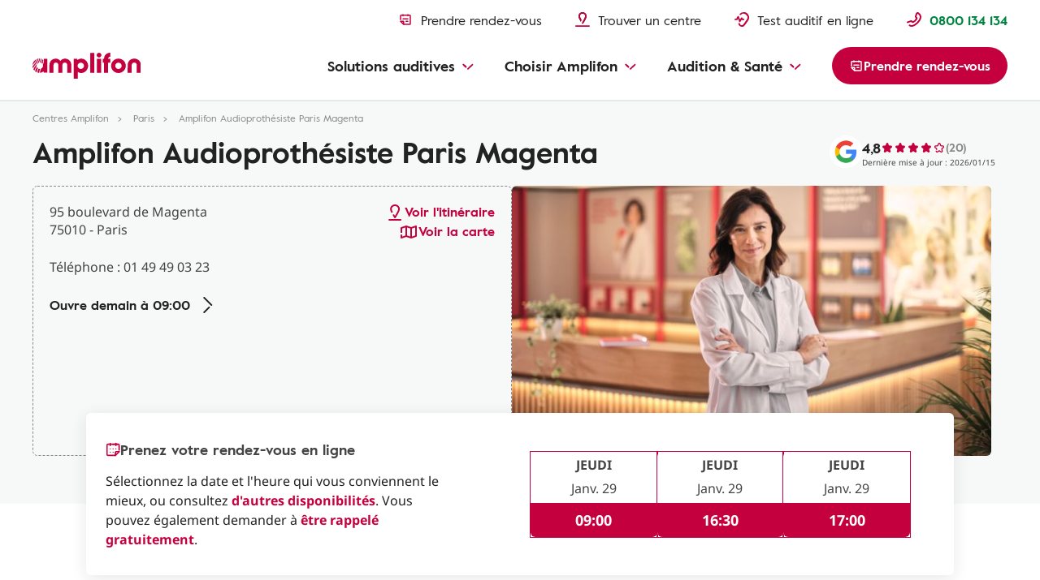

--- FILE ---
content_type: text/html
request_url: https://www.amplifon.com/fr/nous-trouver/audioprothesiste-paris/amplifon-paris-magenta-s310
body_size: 28802
content:
<!-- <sly data-sly-use.storeDetail="com.amplifon.aem.portalsite.core.sightly.StoreDetail"/> --><!doctype html>
<html lang="fr" prefix="og: http://ogp.me/ns#" class="no-js">
 <head> 
  <!-- <sly data-sly-use.storeDetail="com.amplifon.aem.portalsite.core.sightly.StoreDetail"/> --> 
  <meta charset="utf-8"> 
  <meta http-equiv="X-UA-Compatible" content="IE=edge"> 
  <meta name="viewport" content="width=device-width, initial-scale=1"> 
  <link rel="shortcut icon" type="image/png" href="/etc/designs/amplifonsite/amplifon-emea/clientlib-amplifon-emea/img/amplifon/favicon.ico"> 
  <!-- SEO META --> 
  <!-- canonical --> 
  <link rel="canonical" href="https://www.amplifon.com/fr/nous-trouver/audioprothesiste-paris/amplifon-paris-magenta-s310"> 
  <meta name="description" content="Notre audioprothésiste vous accueille dans le centre auditif Amplifon Paris, 95 boulevard de Magenta, pour faire le point sur votre audition. "> 
  <meta name="google-site-verification" content="9h0WTjVbrIEoPRQqAz7eBAkMqDZq2GdIMUXf8JcOP98"> 
  <meta name="google-site-verification" content="nw3HKufTGeE9K5Y8QXWd6JwwpRLuNQM97NMPWzFraC8"> 
  <meta name="google-site-verification" content="RRW9WywY00_qqCe5D6DlTiHxFZpHFPqNMidXSVbtRhA"> 
  <meta name="trustpilot-one-time-domain-verification-id" content="82d622b8-d586-49e4-9aaf-941238884004"> 
  <meta name="google-site-verification" content="FPchCyj-gihXuYoHN5l7kDNc836pipcKABkd96vDGQw"> 
  <title>Audioprothésiste Paris 10eme, boulevard de Magenta - Amplifon</title> 
  <!-- OpenGraph - Twitter Social --> 
  <!-- OpenGraph Social --> 
  <meta name="og:title" content="Audioprothésiste Paris 10eme, boulevard de Magenta - Amplifon"> 
  <meta name="og:description" content="Notre audioprothésiste vous accueille dans le centre auditif Amplifon Paris, 95 boulevard de Magenta, pour faire le point sur votre audition. "> 
  <meta property="og:locale" content="fr_FR"> 
  <meta property="og:url" content="https://www.amplifon.com/fr/nous-trouver/audioprothesiste-paris/amplifon-paris-magenta-s310"> 
  <meta property="og:type" content="website"> 
  <!-- OG Image - Social --> 
  <meta property="og:image" content="https://www.amplifon.com/content/dam/content-factory/photos/Store/shooting/amplicare-new-store-concept/audiologist-female-portrait-coat.jpg"> 
  <meta property="og:image:type" content="image/jpeg"> 
  <!-- END OG Image - Social --> 
  <meta property="og:site_name" content="Amplifon"> 
  <!--END OpenGraph - Social --> 
  <!-- Twitter Social --> 
  <meta name="twitter:title" content="Audioprothésiste Paris 10eme, boulevard de Magenta - Amplifon"> 
  <meta name="twitter:description" content="Notre audioprothésiste vous accueille dans le centre auditif Amplifon Paris, 95 boulevard de Magenta, pour faire le point sur votre audition. "> 
  <meta name="twitter:card" content="summary"> 
  <!-- Twitter Image - Social --> 
  <meta name="twitter:image" content="https://www.amplifon.com/content/dam/content-factory/photos/Store/shooting/amplicare-new-store-concept/audiologist-female-portrait-coat.jpg/_jcr_content/renditions/cq5dam.web.2048.2048.jpeg"> 
  <!--END Twitter Image - Social --> 
  <meta name="dataLayerModel" content="{&quot;digitalData&quot;:{&quot;pageInstanceID&quot;:&quot;Store Detail-Production&quot;,&quot;page&quot;:{&quot;pageInfo&quot;:{&quot;pageID&quot;:&quot;&quot;,&quot;pageName&quot;:&quot;Store Locator:Store Detail&quot;,&quot;variant&quot;:&quot;0&quot;,&quot;version&quot;:&quot;1542369221636&quot;,&quot;breadcrumbs&quot;:[&quot;fr&quot;,&quot;Store Locator&quot;,&quot;Store Detail&quot;],&quot;language&quot;:&quot;fr_FR&quot;,&quot;geoRegion&quot;:&quot;fr&quot;,&quot;aamEnv&quot;:&quot;Publish&quot;},&quot;category&quot;:{&quot;primaryCategory&quot;:&quot;Store Locator&quot;,&quot;subCategory1&quot;:&quot;Store Detail&quot;,&quot;subCategory2&quot;:&quot;&quot;,&quot;subCategory3&quot;:&quot;&quot;},&quot;attributes&quot;:{&quot;pageComponents&quot;:&quot;page-store-detail,H15,H17,H18,H20,H21,H22,H24,H16,H231,H60,E22,E22,E88,E88,H136,E124,E123,E92,H65,E125,G9,H232&quot;}},&quot;event&quot;:[]},&quot;cfgNoView&quot;:&quot;true&quot;}"> 
  <meta name="scriptInclusion" content="true"> 
  <meta name="cfgNoView" content="true"> 
 </head> 
 <body class="" data-brand-name="AMP" data-brand-clientlib="https://www.amplifon.com/etc/designs/amplifonsite/amplifon-emea/clientlib-amplifon-emea/img/amplifon" data-clientlib="https://www.amplifon.com/etc/designs/amplifonsite/amplifon-emea/clientlib-amplifon-emea" data-error-timeout="30" data-error-popup-enabled="true" data-error-redirect="https://www.amplifon.com/fr/" data-error-title="Une erreur s'est produite" data-error-message="Nous sommes désolés pour le problème rencontré." data-error-contact-title="Une question ?" data-error-contact-description="Nos conseillers sont là pour vous répondre." data-error-contact-phone-hint="Service et appel gratuits" data-error-contact-phone="0800 134 134" data-error-contact-phone-color="Green" data-division-enabled="false" data-country-timezone="Europe/Paris" data-google-maps-api-version="3.45" data-layer-inclusion="true" data-domain-site="amplifon.com" data-env-site="Production" data-my-amplifon-country="FR" data-symphony-olb="false"> 
  <link rel="stylesheet" href="/etc/designs/amplifonsite/amplifon-emea/clientlib-amplifon-emea-vendor.min.fc62dae60a1737f633f6b5f571b24046.css" type="text/css"> 
  <link rel="stylesheet" href="/etc/designs/amplifonsite/amplifon-emea/clientlib-amplifon-emea.min.d16f09c513be7c731dcbf5b5766205c8.css" type="text/css"> 
  <link rel="stylesheet" href="/libs/dam/components/scene7/dynamicmedia/clientlibs/dynamicmedia.min.a97e0418f0d0d6fe2eea57c7dc5e8804.css" type="text/css"> 
  <script src="/libs/dam/components/scene7/common/clientlibs/viewer.min.78cc99cb08222001ca2bdf214cc2727b.js"></script> 
  <script src="/etc.clientlibs/clientlibs/granite/jquery.min.92fd0668cf5cf845b9c9e5ca11a36e86.js"></script> 
  <script src="/etc.clientlibs/clientlibs/granite/utils.min.899004cc02c33efc1f6694b1aee587fd.js"></script> 
  <script src="/libs/dam/components/scene7/dynamicmedia/clientlibs/dynamicmedia.min.e2b0f51383fb1e3c8201cf865e03b07b.js"></script> 
  <script src="/libs/dam/components/scene7/common/clientlibs/i18n.min.729cff467445a61264e4f0ffb2261059.js"></script> 
  <header> 
   <!-- SSI path="/content/amplifon-emea/fr/fr/_jcr_content/header.false.noolb.html" resourceType="/apps/amplifonsite/components/amplifon-emea/general/G1-header" --> 
   


	<div class="header   js-comp" data-component="headerNavigation">
		



<div class="logo-wrapper baa-cta-visible">
	<div class="container">
		<div class="grid-wrapper">
			<div class="main-logo">
				<!-- HOMEPAGE H1 -->
				
	    	    
	    	    
	    	    	<!-- TRADITIONAL LOGO -->
					
					

					
					
						
					
					<!-- ANOTHER ONES -->
	   	            <a class="logo-content" href="https://www.amplifon.com/fr/" target="_self">
	   	                
							<img data-aem-asset-id="d8944977-b716-4112-9534-76b28a5a2706" data-trackable="true" src="/content/dam/amplifon-emea/global/Icons/brand-logos/red-logos/amplifon-red.svg" alt="Logo Amplifon"/>
						
	   	                
	   	            </a>
   	            
			</div>
			
			
			
			
			<div class="icons-mask-mobile">
				
				
				<a href="https://www.amplifon.com/fr/rendez-vous" class="primary-item " target="_self">
					<img data-aem-asset-id="3deeb8a7-6eea-4ea6-94e4-9379dbc436ca" data-trackable="true" class="primary-icon" src="/content/dam/amplifon-emea/global/Icons/components-small-icons/calendar.svg"/>
					<span class="desktop-label-menu">Prendre rendez-vous</span>
				</a>
				
				
				<a href="https://www.amplifon.com/fr/nous-trouver" class="primary-item" target="_self">
					<img data-aem-asset-id="6b0f33a3-6d50-496b-ab44-a055d5cfdc08" data-trackable="true" class="primary-icon" src="/content/dam/amplifon-emea/global/Icons/header/find-store-red-small.svg"/>
					<span class="desktop-label-menu">Trouver un centre</span>
				</a>
				
				
				
				<a href="https://www.amplifon.com/fr/test-auditif-en-ligne" class="primary-item" target="_self">
					<img data-aem-asset-id="c7792b6b-c0b1-41fc-a77f-a9c31acc3670" data-trackable="true" class="primary-icon" src="/content/dam/amplifon-emea/global/Icons/header/hearing-test-red-small.svg"/>
					<span class="desktop-label-menu">Test auditif en ligne</span>
				</a>
				
				
				
				
				<!-- visualizzato SE > TABLET -->
				
				<a href="#" class="primary-item call-to-menu order-xs-first hidden-xs phone-item-green  order-xs-second">
						<i class="primary-icon def-tel-icon"></i>
						<img data-aem-asset-id="441cbe53-fcc1-4f0e-847a-90cb4e936308" data-trackable="true" class="primary-icon auth-icon" src="/content/dam/amplifon-emea/global/Icons/header/icon-phone-red.svg"/>
						
						<span class="mobile-label-menu">Appel</span>
						<span class="call-number-item">0800 134 134</span>
				</a>
				<!-- visualizzato SE < TABLET -->
				
				
				<a href="https://www.amplifon.com/fr/nous-trouver" class="primary-item collapsed-header-cta order-xs-first" target="_self">
					<img data-aem-asset-id="ecd7f594-7ef3-4c13-a719-21f50173b752" data-trackable="true" class="primary-icon" src="/content/dam/amplifon-emea/global/Icons/components-small-icons/map@2x.svg"/>
					<span class="mobile-label-menu">Centres</span>
				</a>
				
				
				
				
				
				<a href="tel:0800%20134%20134" class="primary-item call-to-menu hidden-sm order-xs-second">
					<img data-aem-asset-id="441cbe53-fcc1-4f0e-847a-90cb4e936308" data-trackable="true" class="primary-icon auth-icon" src="/content/dam/amplifon-emea/global/Icons/header/icon-phone-red.svg"/>
					<span class="mobile-label-menu">Appel</span>
				</a> 
				<button class="primary-item cta-burger-menu order-xs-third">
					<i class="am-icon-burger-menu primary-icon"></i>
					<span class="mobile-label-menu">Menu</span>
				</button>
			</div>	
		</div>
	</div>
</div>
		



<div class="header-container">
	<div class="primary-fixed-menu not-my-amplifon">
		<div class="container">
			<div class="grid-wrapper">
				<div class="primary-navigation">
					<div class="header-desktop-cta-nav">
					
				
					<a href="https://www.amplifon.com/fr/rendez-vous" class="primary-item " target="_self">
						<img data-aem-asset-id="3deeb8a7-6eea-4ea6-94e4-9379dbc436ca" data-trackable="true" class="primary-icon" src="/content/dam/amplifon-emea/global/Icons/components-small-icons/calendar.svg"/>
						<span class="desktop-label-menu">Prendre rendez-vous</span>
					</a>
					
					
				
					<a href="https://www.amplifon.com/fr/nous-trouver" class="primary-item" target="_self">
						<img data-aem-asset-id="6b0f33a3-6d50-496b-ab44-a055d5cfdc08" data-trackable="true" class="primary-icon" src="/content/dam/amplifon-emea/global/Icons/header/find-store-red-small.svg"/>
						<span class="desktop-label-menu">Trouver un centre</span>
					</a>
					
					
				
					<!--INC1406926: fix 3rd Icon removed, empty square visible-->
					<a href="https://www.amplifon.com/fr/test-auditif-en-ligne" class="primary-item " target="_self">
						<img data-aem-asset-id="c7792b6b-c0b1-41fc-a77f-a9c31acc3670" data-trackable="true" class="primary-icon" src="/content/dam/amplifon-emea/global/Icons/header/hearing-test-red-small.svg"/>
						<span class="desktop-label-menu">Test auditif en ligne</span>
					</a>
					
					
				
					
					</div>
					
                   <div class="header-mobile-box-buttons">
					
				
					<a href="https://www.amplifon.com/fr/rendez-vous" class="primary-item box-item" target="_self">
						<img data-aem-asset-id="3deeb8a7-6eea-4ea6-94e4-9379dbc436ca" data-trackable="true" class="primary-icon" src="/content/dam/amplifon-emea/global/Icons/components-small-icons/calendar.svg"/>
						<span class="desktop-label-menu">Prendre rendez-vous</span>
					</a>
					
					
				
					<a href="https://www.amplifon.com/fr/nous-trouver" class="primary-item box-item" target="_self">
						<img data-aem-asset-id="f7ea8c64-fbd7-48fb-8ab6-0277bdc6d6ce" data-trackable="true" class="primary-icon" src="/content/dam/amplifon-emea/global/Icons/components-small-icons/pin/pin-location-store.svg"/>
						<span class="desktop-label-menu">Trouver un centre</span>
					</a>
					
					
				
					
					
					
				
					
					</div>
					
					
	   				
   					
   					
					
	                <div class="primary-item phone-number-baa-cta ">
	                    <img data-trackable="true" class="primary-icon" src="/content/dam/amplifon-emea/global/Icons/header/icon-phone-red.svg"/>
	                    <span class="phone-number-item phone-item-green">0800 134 134</span>
	                </div>
					
					
					<!-- <a href="tel:0800 134 134" class="primary-item call-to-menu phone-item-green   order-xs-second">
						<i class="primary-icon def-tel-icon"></i>
						<img data-aem-asset-id="441cbe53-fcc1-4f0e-847a-90cb4e936308" data-trackable="true" class="primary-icon auth-icon" src="/content/dam/amplifon-emea/global/Icons/header/icon-phone-red.svg">
						<span class="desktop-label-menu">Service et appel gratuits</span>
						<span data-sly-test="false" class="mobile-label-menu">Centres</span>
						<span data-sly-test="true" class="mobile-label-menu">Appel</span>
						<span class="call-number-item">0800 134 134</span>
					</a> -->
					
					<button class="primary-item cta-burger-menu order-xs-third">
						<i class="am-icon-burger-menu primary-icon"></i>
						<span class="mobile-label-menu">Menu</span>
					</button>
					 
				</div>
			</div>
		</div>
	</div>
	<div class="navigation-background"></div>
	<div class="navigation-menu-main baa-cta-visible">
		<div class="container">
			<div class="grid-wrapper">
				<div class="navigation-menu-wrapper">
					<nav class="main-navigation">
						<ul class="main-level-navigation">
							<i class="am-icon-close second-level-icon-close"></i>
							<li data-analytics-section-position="0" class="main-level-item">
								<span class="main-level-label main-level-label-mobile-active">Arrière</span>
								<span class="main-level-label">Solutions auditives</span>
								<i class="am-icon-dropdown-down-red main-level-icon"></i>
								<div class="second-level-main">
									<div class="second-level-item">
                                              
										
										
				
										<a data-analytics-item-row="0" data-analytics-destination-page-title="Hearing Aids" href="https://www.amplifon.com/fr/appareil-auditif" target="_self" class="second-level-label">Appareils auditifs </a>
										<ul class="third-level-menu">
                                               <li class="third-level-item third-level-item-overview">
                                                   <a data-analytics-item-row="0" data-analytics-destination-page-title="Hearing Aids" href="https://www.amplifon.com/fr/appareil-auditif" target="_self" class="third-level-link">Vue d&#39;ensemble</a>
                                               </li>
                                               
											    <li class="third-level-item">
                                                          
											    	
													
				
											    	<a data-analytics-item-row="1" data-analytics-destination-page-title="Ampli-mini IA" href="https://www.amplifon.com/fr/appareil-auditif/nouveaute-appareils-auditifs/ampli-mini-ia" target="_self" class="third-level-link">Nouveau : Ampli-Mini IA</a>
                                                   </li>
                                               
											    <li class="third-level-item">
                                                          
											    	
													
				
											    	<a data-analytics-item-row="2" data-analytics-destination-page-title="Amplifon Hearing Aids" href="https://www.amplifon.com/fr/appareil-auditif/solutions-auditives-amplifon" target="_self" class="third-level-link">Gamme Amplifon</a>
                                                   </li>
                                               
											    <li class="third-level-item">
                                                          
											    	
													
				
											    	<a data-analytics-item-row="3" data-analytics-destination-page-title="Form Factors" href="https://www.amplifon.com/fr/appareil-auditif/types-appareil-auditif" target="_self" class="third-level-link">Types d&#39;appareil auditif</a>
                                                   </li>
                                               
											    <li class="third-level-item">
                                                          
											    	
													
				
											    	<a data-analytics-item-row="4" data-analytics-destination-page-title="Costs" href="https://www.amplifon.com/fr/appareil-auditif/prix-appareil-auditif" target="_self" class="third-level-link">Prix d&#39;un appareil auditif</a>
                                                   </li>
                                               
											    <li class="third-level-item">
                                                          
											    	
													
				
											    	<a data-analytics-item-row="5" data-analytics-destination-page-title="Cochlear And BAHA" href="https://www.amplifon.com/fr/appareil-auditif/implants-auditifs" target="_self" class="third-level-link">Implants auditifs</a>
                                                   </li>
                                               
											    <li class="third-level-item">
                                                          
											    	
													
				
											    	<a data-analytics-item-row="6" data-analytics-destination-page-title="Hearing Aids For Children" href="https://www.amplifon.com/fr/appareil-auditif/appareil-auditif-enfant" target="_self" class="third-level-link">Aides auditives pour enfant</a>
                                                   </li>
                                               
											    <li class="third-level-item">
                                                          
											    	
													
				
											    	<a data-analytics-item-row="7" data-analytics-destination-page-title="Hearing Aid Accessories" href="https://www.amplifon.com/fr/appareil-auditif/accessoires-connectivite" target="_self" class="third-level-link">Accessoires de connectivité</a>
                                                   </li>
                                               
											    <li class="third-level-item">
                                                          
											    	
													
				
											    	<a data-analytics-item-row="8" data-analytics-destination-page-title="Technology" href="https://www.amplifon.com/fr/appareil-auditif/technologies" target="_self" class="third-level-link">Technologies des appareils auditifs</a>
                                                   </li>
                                               
											    <li class="third-level-item">
                                                          
											    	
													
				
											    	<a data-analytics-item-row="9" data-analytics-destination-page-title="Maintenance" href="https://www.amplifon.com/fr/appareil-auditif/entretien" target="_self" class="third-level-link">L&#39;entretien de votre appareil auditif</a>
                                                   </li>
                                               
											    <li class="third-level-item">
                                                          
											    	
													
				
											    	<a data-analytics-item-row="10" data-analytics-destination-page-title="Financing" href="https://www.amplifon.com/fr/appareil-auditif/prix-appareil-auditif/financement" target="_self" class="third-level-link">Nos offres de financement </a>
                                                   </li>
                                               
											    <li class="third-level-item">
                                                          
											    	
													
				
											    	<a data-analytics-item-row="11" data-analytics-destination-page-title="Actualités sur les appareils auditifs Amplifon" href="https://www.amplifon.com/fr/appareil-auditif/nouveaute-appareils-auditifs" target="_self" class="third-level-link">Actualités</a>
                                                   </li>
                                               
										</ul>
									</div>
									<div class="second-level-item">
                                              
										
										
				
										<a data-analytics-item-row="0" data-analytics-destination-page-title="Phones And Other Devices" href="https://www.amplifon.com/fr/telephones-et-accessoires" target="_self" class="second-level-label">Téléphones et accessoires</a>
										<ul class="third-level-menu">
											<li class="third-level-item third-level-item-overview">
												<a data-analytics-item-row="0" data-analytics-destination-page-title="Phones And Other Devices" href="https://www.amplifon.com/fr/telephones-et-accessoires" target="_self" class="third-level-link">Vue d&#39;ensemble</a>
											</li>
											
												<li class="third-level-item">
                                                          
											    	
													
				
											    	<a data-analytics-item-row="1" data-analytics-destination-page-title="Phones" href="https://www.amplifon.com/fr/telephones-et-accessoires/telephones-amplifies" target="_self" class="third-level-link">Téléphones amplifiés</a>
                                                   </li>
											
												<li class="third-level-item">
                                                          
											    	
													
				
											    	<a data-analytics-item-row="2" data-analytics-destination-page-title="Clocks And Alarms" href="https://www.amplifon.com/fr/telephones-et-accessoires/reveils" target="_self" class="third-level-link">Réveils amplifiés</a>
                                                   </li>
											
												<li class="third-level-item">
                                                          
											    	
													
				
											    	<a data-analytics-item-row="3" data-analytics-destination-page-title="Security Systems" href="https://www.amplifon.com/fr/telephones-et-accessoires/systemes-de-securite" target="_self" class="third-level-link">Systèmes de sécurité</a>
                                                   </li>
											
												<li class="third-level-item">
                                                          
											    	
													
				
											    	<a data-analytics-item-row="4" data-analytics-destination-page-title="Tv Accessories" href="https://www.amplifon.com/fr/telephones-et-accessoires/casque-tv" target="_self" class="third-level-link">Casques TV</a>
                                                   </li>
											
										</ul>
									</div>
									<div class="second-level-item">
                                              
										
										
				
										<a data-analytics-item-row="0" data-analytics-destination-page-title="Hearing Protection" href="https://www.amplifon.com/fr/protection-auditive" target="_self" class="second-level-label">Protections auditives</a>
										<ul class="third-level-menu">
											<li class="third-level-item third-level-item-overview">
												<a data-analytics-item-row="0" data-analytics-destination-page-title="Hearing Protection" href="https://www.amplifon.com/fr/protection-auditive" target="_self" class="third-level-link">Vue d&#39;ensemble</a>
											</li>
											
												<li class="third-level-item">
                                                          
											    	
													
				
											    	<a data-analytics-item-row="1" data-analytics-destination-page-title="Gamme Amplifon - Ampli-Protect" href="https://www.amplifon.com/fr/protection-auditive/ampli-protect" target="_self" class="third-level-link">Nouvelle Gamme Ampli-Protect</a>
                                                   </li>
											
												<li class="third-level-item">
                                                          
											    	
													
				
											    	<a data-analytics-item-row="2" data-analytics-destination-page-title="Sleeping Earplugs Page" href="https://www.amplifon.com/fr/protection-auditive/bouchon-oreille-pour-dormir" target="_self" class="third-level-link">Bouchons d&#39;oreille pour dormir</a>
                                                   </li>
											
												<li class="third-level-item">
                                                          
											    	
													
				
											    	<a data-analytics-item-row="3" data-analytics-destination-page-title="Swimming Earplugs Page" href="https://www.amplifon.com/fr/protection-auditive/bouchons-oreille-piscine" target="_self" class="third-level-link">Bouchons d&#39;oreilles anti-eau</a>
                                                   </li>
											
												<li class="third-level-item">
                                                          
											    	
													
				
											    	<a data-analytics-item-row="4" data-analytics-destination-page-title="Shooting And Hunting Earplugs Page" href="https://www.amplifon.com/fr/protection-auditive/protection-auditive-chasse" target="_self" class="third-level-link">Protections auditives pour la chasse</a>
                                                   </li>
											
												<li class="third-level-item">
                                                          
											    	
													
				
											    	<a data-analytics-item-row="5" data-analytics-destination-page-title="Musicians Earplugs Page" href="https://www.amplifon.com/fr/protection-auditive/protection-auditive-musicien" target="_self" class="third-level-link">Protections auditives pour musiciens</a>
                                                   </li>
											
												<li class="third-level-item">
                                                          
											    	
													
				
											    	<a data-analytics-item-row="6" data-analytics-destination-page-title="Earplugs For Concerts" href="https://www.amplifon.com/fr/protection-auditive/protection-auditive-concert" target="_self" class="third-level-link">Protections auditives pour les concerts</a>
                                                   </li>
											
												<li class="third-level-item">
                                                          
											    	
													
				
											    	<a data-analytics-item-row="7" data-analytics-destination-page-title="Hearing Protection For Workers" href="https://www.amplifon.com/fr/protection-auditive/protection-auditive-travail" target="_self" class="third-level-link">Protection auditive au travail</a>
                                                   </li>
											
												<li class="third-level-item">
                                                          
											    	
													
				
											    	<a data-analytics-item-row="8" data-analytics-destination-page-title="Hearing protections for children and babies" href="https://www.amplifon.com/fr/protection-auditive/bouchons-et-casques-anti-bruit-enfant" target="_self" class="third-level-link">Protections auditives pour enfants</a>
                                                   </li>
											
										</ul>
									</div>
									<div class="second-level-item">
                                              
										
										
				
										<a data-analytics-item-row="0" data-analytics-destination-page-title="Amplifon App" href="https://www.amplifon.com/fr/appareil-auditif/application-amplifon" target="_self" class="second-level-label">Application Amplifon</a>
										<ul class="third-level-menu">
											<li class="third-level-item third-level-item-overview">
												<a data-analytics-item-row="0" data-analytics-destination-page-title="Amplifon App" href="https://www.amplifon.com/fr/appareil-auditif/application-amplifon" target="_self" class="third-level-link">Vue d&#39;ensemble</a>
											</li>
											
										</ul>
									</div>
									
									
									

								</div>
							</li>
							<li data-analytics-section-position="1" class="main-level-item">
								<span class="main-level-label main-level-label-mobile-active">Arrière</span>
								<span class="main-level-label">Choisir Amplifon</span>
								<i class="am-icon-dropdown-down-red main-level-icon"></i>
								<div class="second-level-main">
									<div class="second-level-item">
                                              
										
										
				
										<a data-analytics-item-row="0" data-analytics-destination-page-title="About Us" href="https://www.amplifon.com/fr/choisir-amplifon" target="_self" class="second-level-label">Choisir Amplifon</a>
										<ul class="third-level-menu">
											<li class="third-level-item third-level-item-overview">
												<a data-analytics-item-row="0" data-analytics-destination-page-title="About Us" href="https://www.amplifon.com/fr/choisir-amplifon" target="_self" class="third-level-link">Vue d&#39;ensemble</a>
											</li>
											
												<li class="third-level-item">
                                                          
													
													
				
													<a data-analytics-item-row="1" data-analytics-destination-page-title="Amplifon History + A. In The World" href="https://www.amplifon.com/fr/choisir-amplifon/qui-sommes-nous-amplifon" target="_self" class="third-level-link">Qui sommes-nous ? </a>
												</li>
											
												<li class="third-level-item">
                                                          
													
													
				
													<a data-analytics-item-row="2" data-analytics-destination-page-title="(NEW) Méthode Amplifon" href="https://www.amplifon.com/fr/methode-amplifon" target="_self" class="third-level-link">La méthode Amplifon</a>
												</li>
											
												<li class="third-level-item">
                                                          
													
													
				
													<a data-analytics-item-row="3" data-analytics-destination-page-title="Store Locator" href="https://www.amplifon.com/fr/nous-trouver" target="_self" class="third-level-link">Centres Amplifon</a>
												</li>
											
												<li class="third-level-item">
                                                          
													
													
				
													<a data-analytics-item-row="4" data-analytics-destination-page-title="Sponsorship" href="https://www.amplifon.com/fr/parrainage" target="_self" class="third-level-link">Parrainage</a>
												</li>
											
												<li class="third-level-item">
                                                          
													
													
				
													<a data-analytics-item-row="5" data-analytics-destination-page-title="Magazine" href="https://www.amplifon.com/fr/blog" target="_self" class="third-level-link">Blog</a>
												</li>
											
										</ul>
									</div>
									<div class="second-level-item">
                                              
										
										
				
										<a data-analytics-item-row="0" data-analytics-destination-page-title="What To Expect" href="https://www.amplifon.com/fr/etapes-appareillage-auditif" target="_self" class="second-level-label">Les étapes de l&#39;appareillage</a>
										<ul class="third-level-menu">
											<li class="third-level-item third-level-item-overview">
												<a data-analytics-item-row="0" data-analytics-destination-page-title="What To Expect" href="https://www.amplifon.com/fr/etapes-appareillage-auditif" target="_self" class="third-level-link">Vue d&#39;ensemble</a>
											</li>
											
												<li class="third-level-item">
                                                          
													
													
				
													<a data-analytics-item-row="1" data-analytics-destination-page-title="Free Hearing Test" href="https://www.amplifon.com/fr/etapes-appareillage-auditif/test-d-audition-gratuit" target="_self" class="third-level-link">Bilan auditif gratuit</a>
												</li>
											
												<li class="third-level-item">
                                                          
													
													
				
													<a data-analytics-item-row="2" data-analytics-destination-page-title="Free Trial" href="https://www.amplifon.com/fr/etapes-appareillage-auditif/essai-gratuit" target="_self" class="third-level-link">Essai gratuit</a>
												</li>
											
												<li class="third-level-item">
                                                          
													
													
				
													<a data-analytics-item-row="3" data-analytics-destination-page-title="Offers" href="https://www.amplifon.com/fr/appareil-auditif/prix-appareil-auditif/offres-amplifon" target="_self" class="third-level-link">Offres Amplifon</a>
												</li>
											
												<li class="third-level-item">
                                                          
													
													
				
													<a data-analytics-item-row="4" data-analytics-destination-page-title="Tax Credit" href="https://www.amplifon.com/fr/appareil-auditif/prix-appareil-auditif/remboursement-appareil-auditif" target="_self" class="third-level-link">Le remboursement des appareils auditifs</a>
												</li>
											
												<li class="third-level-item">
                                                          
													
													
				
													<a data-analytics-item-row="5" data-analytics-destination-page-title="Health reform 100 Santé" href="https://www.amplifon.com/fr/appareil-auditif/prix-appareil-auditif/100-sante-aide-auditive" target="_self" class="third-level-link">La réforme 100% Santé</a>
												</li>
											
												<li class="third-level-item">
                                                          
													
													
				
													<a data-analytics-item-row="6" data-analytics-destination-page-title="FAQs" href="https://www.amplifon.com/fr/appareil-auditif/vivre-avec-appareil-auditif/faq" target="_self" class="third-level-link">FAQ - Questions fréquentes</a>
												</li>
											
										</ul>
									</div>
									<div class="second-level-item">
                                              
										
										
				
										<a data-analytics-item-row="0" data-analytics-destination-page-title="Aftersales" href="https://www.amplifon.com/fr/services-apres-vente" target="_self" class="second-level-label">Services après-vente</a>
										<ul class="third-level-menu">
											<li class="third-level-item third-level-item-overview">
												<a data-analytics-item-row="0" data-analytics-destination-page-title="Aftersales" href="https://www.amplifon.com/fr/services-apres-vente" target="_self" class="third-level-link">Vue d&#39;ensemble</a>
											</li>
											
												<li class="third-level-item">
                                                          
													
													
				
													<a data-analytics-item-row="1" data-analytics-destination-page-title="Hearing Aid Adjustment" href="https://www.amplifon.com/fr/services-apres-vente/reglage-appareil-auditif" target="_self" class="third-level-link">Ajustements et réglages</a>
												</li>
											
												<li class="third-level-item">
                                                          
													
													
				
													<a data-analytics-item-row="2" data-analytics-destination-page-title="Upgrade Your Hearing aid" href="https://www.amplifon.com/fr/services-apres-vente/renouvellement-appareil-auditif" target="_self" class="third-level-link">Renouveler son appareil auditif</a>
												</li>
											
												<li class="third-level-item">
                                                          
													
													
				
													<a data-analytics-item-row="3" data-analytics-destination-page-title="AmpliCards" href="https://www.amplifon.com/fr/services-apres-vente/services-amplicards" target="_self" class="third-level-link">Les services Amplicards</a>
												</li>
											
										</ul>
									</div>
									
										
									
								</div>
								
							</li>
							<li data-analytics-section-position="2" class="main-level-item">
								<span class="main-level-label main-level-label-mobile-active">Arrière</span>
								<span class="main-level-label">Audition &amp; Santé</span>
								<i class="am-icon-dropdown-down-red main-level-icon"></i>
								<div class="second-level-main">
									<div class="second-level-item">
                                              
										
										
				
										<a data-analytics-item-row="0" data-analytics-destination-page-title="Reconnaître une perte auditive" href="https://www.amplifon.com/fr/reconnaitre-perte-d-audition" target="_self" class="second-level-label">Comprendre la perte auditive</a>
										<ul class="third-level-menu">
											<li class="third-level-item third-level-item-overview">
												<a data-analytics-item-row="0" data-analytics-destination-page-title="Reconnaître une perte auditive" href="https://www.amplifon.com/fr/reconnaitre-perte-d-audition" target="_self" class="third-level-link">Vue d&#39;ensemble</a>
											</li>
											
												<li class="third-level-item">
                                                          
													
													
				
													<a data-analytics-item-row="1" data-analytics-destination-page-title="Le fonctionnement de l&#39;audition" href="https://www.amplifon.com/fr/reconnaitre-perte-d-audition/fonctionnement-audition" target="_self" class="third-level-link">Fonctionnement de l&#39;audition</a>
												</li>
											
												<li class="third-level-item">
                                                          
													
													
				
													<a data-analytics-item-row="2" data-analytics-destination-page-title="Identifier une perte d&#39;audition : signes et symptômes" href="https://www.amplifon.com/fr/reconnaitre-perte-d-audition/signes-perte-d-audition" target="_self" class="third-level-link">Signes de la perte auditive</a>
												</li>
											
												<li class="third-level-item">
                                                          
													
													
				
													<a data-analytics-item-row="3" data-analytics-destination-page-title="Les différents types de surdité et leurs causes" href="https://www.amplifon.com/fr/reconnaitre-perte-d-audition/causes-surdite" target="_self" class="third-level-link">Causes de la perte d&#39;audition</a>
												</li>
											
												<li class="third-level-item">
                                                          
													
													
				
													<a data-analytics-item-row="4" data-analytics-destination-page-title="Prévenir la perte d&#39;audition" href="https://www.amplifon.com/fr/reconnaitre-perte-d-audition/prevenir-perte-d-audition" target="_self" class="third-level-link">Prévenir la perte d&#39;audition</a>
												</li>
											
												<li class="third-level-item">
                                                          
													
													
				
													<a data-analytics-item-row="5" data-analytics-destination-page-title="Problèmes d&#39;audition chez l&#39;enfant et le nourrisson" href="https://www.amplifon.com/fr/reconnaitre-perte-d-audition/problemes-d-audition-enfant" target="_self" class="third-level-link">Problèmes d&#39;audition chez l&#39;enfant</a>
												</li>
											
												<li class="third-level-item">
                                                          
													
													
				
													<a data-analytics-item-row="6" data-analytics-destination-page-title="La presbyacousie : perte d&#39;audition avec l&#39;âge" href="https://www.amplifon.com/fr/reconnaitre-perte-d-audition/presbyacousie" target="_self" class="third-level-link">Presbyacousie</a>
												</li>
											
												<li class="third-level-item">
                                                          
													
													
				
													<a data-analytics-item-row="7" data-analytics-destination-page-title="Les risques de la perte auditive : audition et santé" href="https://www.amplifon.com/fr/reconnaitre-perte-d-audition/risques-perte-d-audition" target="_self" class="third-level-link">Risques de la perte auditive</a>
												</li>
											
												<li class="third-level-item">
                                                          
													
													
				
													<a data-analytics-item-row="8" data-analytics-destination-page-title="Glossary" href="https://www.amplifon.com/fr/glossaire" target="_self" class="third-level-link">Glossaire Amplifon</a>
												</li>
											
												<li class="third-level-item">
                                                          
													
													
				
													<a data-analytics-item-row="9" data-analytics-destination-page-title="Book An Appointment" href="https://www.amplifon.com/fr/rendez-vous" target="_self" class="third-level-link">Prendre rendez-vous</a>
												</li>
											
												<li class="third-level-item">
                                                          
													
													
				
													<a data-analytics-item-row="10" data-analytics-destination-page-title="New OHT True tone" href="https://www.amplifon.com/fr/test-auditif-en-ligne" target="_self" class="third-level-link">Test auditif en ligne</a>
												</li>
											
										</ul>
									</div>
									<div class="second-level-item">
                                              
										
										
				
										<a data-analytics-item-row="0" data-analytics-destination-page-title="Living With Hearing Aids" href="https://www.amplifon.com/fr/appareil-auditif/vivre-avec-appareil-auditif" target="_self" class="second-level-label">Vivre avec une aide auditive</a>
										<ul class="third-level-menu">
											<li class="third-level-item third-level-item-overview">
												<a data-analytics-item-row="0" data-analytics-destination-page-title="Living With Hearing Aids" href="https://www.amplifon.com/fr/appareil-auditif/vivre-avec-appareil-auditif" target="_self" class="third-level-link">Vue d&#39;ensemble</a>
											</li>
											
												<li class="third-level-item">
                                                          
													
													
				
													<a data-analytics-item-row="1" data-analytics-destination-page-title="Hearing Aids Maintainance" href="https://www.amplifon.com/fr/appareil-auditif/vivre-avec-appareil-auditif/entretien-appareils-auditifs" target="_self" class="third-level-link">Entretenir son aide auditive</a>
												</li>
											
												<li class="third-level-item">
                                                          
													
													
				
													<a data-analytics-item-row="2" data-analytics-destination-page-title="How To Keep Your HA Clean" href="https://www.amplifon.com/fr/appareil-auditif/entretien/mode-demploi/nettoyage-appareil-auditif" target="_self" class="third-level-link">Nettoyer son appareil auditif</a>
												</li>
											
												<li class="third-level-item">
                                                          
													
													
				
													<a data-analytics-item-row="3" data-analytics-destination-page-title="Travelling" href="https://www.amplifon.com/fr/appareil-auditif/vivre-avec-appareil-auditif/faq/voyager-avec-ses-aides-auditives" target="_self" class="third-level-link">En voyage</a>
												</li>
											
												<li class="third-level-item">
                                                          
													
													
				
													<a data-analytics-item-row="4" data-analytics-destination-page-title="Excercises" href="https://www.amplifon.com/fr/appareil-auditif/vivre-avec-appareil-auditif/faq/appareil-auditif-et-sport" target="_self" class="third-level-link">Appareil auditif et sport </a>
												</li>
											
												<li class="third-level-item">
                                                          
													
													
				
													<a data-analytics-item-row="5" data-analytics-destination-page-title="Routine Check-Ups" href="https://www.amplifon.com/fr/appareil-auditif/vivre-avec-appareil-auditif/controle-appareil-auditif" target="_self" class="third-level-link">Faire contrôler son appareil auditif</a>
												</li>
											
												<li class="third-level-item">
                                                          
													
													
				
													<a data-analytics-item-row="6" data-analytics-destination-page-title="Customer Stories" href="https://www.amplifon.com/fr/appareil-auditif/vivre-avec-appareil-auditif/temoignages-amplifon" target="_self" class="third-level-link">Les témoignages et l’avis de nos clients</a>
												</li>
											
										</ul>
									</div>
									<div class="second-level-item">
                                              
										
										
				
										<a data-analytics-item-row="0" data-analytics-destination-page-title="Diseases And Symptoms" href="https://www.amplifon.com/fr/maladies-et-troubles-auditifs" target="_self" class="second-level-label">Maladies et audition</a>
										<ul class="third-level-menu">
											<li class="third-level-item third-level-item-overview">
												<a data-analytics-item-row="0" data-analytics-destination-page-title="Diseases And Symptoms" href="https://www.amplifon.com/fr/maladies-et-troubles-auditifs" target="_self" class="third-level-link">Vue d&#39;ensemble</a>
											</li>
											
												<li class="third-level-item">
                                                          
													
													
				
													<a data-analytics-item-row="1" data-analytics-destination-page-title="Tinnitus" href="https://www.amplifon.com/fr/maladies-et-troubles-auditifs/acouphenes" target="_self" class="third-level-link">Acouphènes</a>
												</li>
											
												<li class="third-level-item">
                                                          
													
													
				
													<a data-analytics-item-row="2" data-analytics-destination-page-title="Labyrinthitis" href="https://www.amplifon.com/fr/maladies-et-troubles-auditifs/troubles-vestibulaires-equilibre/labyrinthite" target="_self" class="third-level-link">Labyrinthite</a>
												</li>
											
												<li class="third-level-item">
                                                          
													
													
				
													<a data-analytics-item-row="3" data-analytics-destination-page-title="Otitis" href="https://www.amplifon.com/fr/maladies-et-troubles-auditifs/otite" target="_self" class="third-level-link">Otite</a>
												</li>
											
												<li class="third-level-item">
                                                          
													
													
				
													<a data-analytics-item-row="4" data-analytics-destination-page-title="Hyperacusis" href="https://www.amplifon.com/fr/maladies-et-troubles-auditifs/troubles-perception-auditive/hyperacousie" target="_self" class="third-level-link">Hyperacousie</a>
												</li>
											
												<li class="third-level-item">
                                                          
													
													
				
													<a data-analytics-item-row="5" data-analytics-destination-page-title="Injuries And Sudden Hearing Loss" href="https://www.amplifon.com/fr/maladies-et-troubles-auditifs/troubles-perception-auditive/traumatisme-sonore-surdite-brusque" target="_self" class="third-level-link">Traumatismes sonores et surdité brusque</a>
												</li>
											
												<li class="third-level-item">
                                                          
													
													
				
													<a data-analytics-item-row="6" href="https://www.amplifon.com/fr/maladies-et-troubles-auditifs/maladies-audition-enfant" target="_self" class="third-level-link">Les maladies chez l&#39;enfant</a>
												</li>
											
												<li class="third-level-item">
                                                          
													
													
				
													<a data-analytics-item-row="7" data-analytics-destination-page-title="Seasonal Issues" href="https://www.amplifon.com/fr/maladies-et-troubles-auditifs/problemes-d-audition-saisonniers" target="_self" class="third-level-link">Troubles saisonniers</a>
												</li>
											
												<li class="third-level-item">
                                                          
													
													
				
													<a data-analytics-item-row="8" data-analytics-destination-page-title="Maniere&#39;s Disease" href="https://www.amplifon.com/fr/maladies-et-troubles-auditifs/troubles-vestibulaires-equilibre/maladie-de-meniere" target="_self" class="third-level-link">Maladie de Ménière</a>
												</li>
											
												<li class="third-level-item">
                                                          
													
													
				
													<a data-analytics-item-row="9" href="https://www.amplifon.com/fr/maladies-et-troubles-auditifs/otospongiose" target="_blank" class="third-level-link">Otospongiose</a>
												</li>
											
												<li class="third-level-item">
                                                          
													
													
				
													<a data-analytics-item-row="10" href="https://www.amplifon.com/fr/maladies-et-troubles-auditifs/maladies-de-l-oreille" target="_self" class="third-level-link">Autres maladies de l&#39;oreille</a>
												</li>
											
										</ul>
									</div>
									
									
									
									
								</div>
							</li>
						</ul>
					</nav>
						
						
						
						<a href="https://www.amplifon.com/fr/rendez-vous" class="btn btn-pad red-btn--fill baa-cta-wrapper">
		                    <img loading="lazy" data-aem-asset-id="54edc44b-a16a-4aa7-bc03-be5fe68983a1" data-trackable="true" class="baa-cta-icon" src="/content/dam/amplifon-emea/global/Icons/small-icons-white/calendar.svg"/>
		                    <span class="baa-cta-label">Prendre rendez-vous</span>
	               		</a>
				</div>
			</div>
		</div>
	</div>
</div>
		<div class="overlay-opened-menu"></div>
	</div>
	<div class="modal fade navigator-modal" tabindex="-1" role="dialog" id="headerModal">
	<div class="modal-dialog" role="document">
		<div class="modal-content">
			<div class="modal-header">
				<p class="modal-title">Une question ?</p>
				<button class="btn-close-modal" type="button" data-dismiss="modal" aria-label="Close">
					<span aria-hidden="true" class="icon-close"></span>
				</button>
			</div>
			<div class="modal-body phone-item-green">
				<p class="simple-text">Nos conseillers sont là pour vous répondre, du lundi au vendredi, de 10h à 19h.</p>
				<span class="phone-title">Service et appel gratuits</span>
				<span x-ms-format-detection="none" class="green-phone-number">0800 134 134</span>
			</div>
			<div class="modal-footer">
				<p class="modal-footer-text">Vous souhaitez prendre un rendez-vous dans un centre ?</p>
				
				
				
				
				
					
				<a href="https://www.amplifon.com/fr/rendez-vous" class="cta-btn cta-primay modal-ba">Prendre rendez-vous</a>
				<a href="https://www.amplifon.com/fr/nous-trouver" class="cta-btn cta-primay-white-tr modal-callback">Trouver un centre</a>
			</div>
		</div>
	</div>
</div>
 
  </header> 
  <!-- <sly data-sly-use.storeDetail="com.amplifon.aem.portalsite.core.sightly.StoreDetail"/> --> 
  <main class="am-main-wrapper store-detail-page " data-analytics-storedetail="{&quot;shopContributionEnabled&quot;:false,&quot;latitude&quot;:48.876,&quot;longitude&quot;:2.356,&quot;country&quot;:&quot;005&quot;,&quot;shopNumber&quot;:&quot;310&quot;,&quot;shopName&quot;:&quot;Amplifon Audioprothésiste Paris Magenta&quot;,&quot;address&quot;:&quot;95 boulevard de Magenta&quot;,&quot;cap&quot;:&quot;75010&quot;,&quot;city&quot;:&quot;Paris&quot;,&quot;province&quot;:&quot;Paris&quot;,&quot;enabled&quot;:true,&quot;locale&quot;:&quot;fr_FR&quot;,&quot;onLineBookingStatus&quot;:true,&quot;type&quot;:&quot;S&quot;,&quot;emails&quot;:[{&quot;visible&quot;:true,&quot;address&quot;:&quot;frshop310@amplifon.com&quot;}],&quot;phones&quot;:[{&quot;phoneNumber&quot;:&quot;0800 134 134&quot;,&quot;phoneInfo&quot;:&quot;&quot;,&quot;primary&quot;:false,&quot;visible&quot;:true},{&quot;phoneNumber&quot;:&quot;01 49 49 03 23&quot;,&quot;phoneInfo&quot;:&quot;&quot;,&quot;primary&quot;:true,&quot;visible&quot;:true}],&quot;shortProvince&quot;:&quot;&quot;,&quot;normalizedProvince&quot;:&quot;paris&quot;,&quot;shortName&quot;:&quot;amplifon-paris-magenta&quot;,&quot;services&quot;:[],&quot;event&quot;:{},&quot;contents&quot;:[{&quot;about_store_content&quot;:{&quot;contentValue&quot;:&quot;<p>Chez Amplifon Audioprothésiste Paris Magenta nous permettons à nos clients de <strong>retrouver toutes les émotions du son</strong>. Chaque jour, nous œuvrons pour comprendre les besoins uniques de chaque client et leur apporter la solution la plus adaptée.&amp;nbsp;</p><p>Parce que l’audition est précieuse, Amplifon a développé une <strong>méthodologie à l’efficacité prouvée</strong> et un <strong>accompagnement unique en France</strong>. De la réalisation du bilan auditif et l’analyse de vos besoins à l’entretien illimité de vos aides auditives, nos <a href=\&quot;https://www.amplifon.com/fr/blog/metier-audioprothesiste\&quot;><strong>audioprothésistes </strong></a>diplômés d’Etat vous assurent un suivi personnalisé et vous font bénéficier de toute leur expertise, pour vous permettre de bien entendre pour mieux comprendre, en toutes situations.&amp;nbsp;</p><p><strong>Plus aucune raison d’attendre</strong> pour prendre soin de son audition !</p>&quot;}},{&quot;about_store_title&quot;:{&quot;contentValue&quot;:&quot;L'accompagnement exclusif Amplifon&quot;}},{&quot;experience_msg&quot;:{&quot;contentValue&quot;:&quot;<p>Chez Amplifon, nous avons créé des <strong>réseaux spécialisés</strong> avec des audioprothésistes spécialement formés pour le traitement des acouphènes et la gestion des troubles auditifs chez les enfants. Notre objectif est de vous <strong>écouter</strong>, vous <strong>conseiller </strong>et vous<strong> offrir un accompagnement adapté à vos besoins</strong>.</p><p><a href=\&quot;https://www.amplifon.com/fr/nous-trouver/reseau-acouphenes\&quot;><strong>Le réseau Acouphènes</strong></a><br />Chez Amplifon, plus de 200 centres auditifs en France sont spécifiquement équipés pour recevoir les personnes acouphéniques.</p><p><a href=\&quot;https://www.amplifon.com/fr/nous-trouver/reseau-enfant\&quot;><strong>Le réseau Enfant</strong></a><br />Plus de 50 centres auditifs en France sont spécialisés dans l'audition des bébés et des enfants.&amp;nbsp;</p><p><a href=\&quot;https://www.amplifon.com/fr/appareil-auditif/implants-auditifs\&quot;><strong>Le réseau Implant</strong></a><br />L'implant auditif requiert une expertise pointue. Plus de 200 audioprothésistes spécialisés vous guident à chaque étape du processus.</p>&quot;}},{&quot;experience_title&quot;:{&quot;contentValue&quot;:&quot;Les réseaux spécialisés Amplifon&quot;}},{&quot;welcome_msg&quot;:{&quot;contentValue&quot;:&quot;A Amplifon Audioprothésiste Paris Magenta, nous sommes heureux de vous recevoir pour faire le point sur votre audition. Du bilan auditif au choix de votre aide auditive, notre équipe d'audioprothésistes est à votre écoute et vous accompagne lors de votre appareillage.&quot;}},{&quot;welcome_title&quot;:{&quot;contentValue&quot;:&quot;Bienvenue dans le centre auditif Amplifon Audioprothésiste Paris Magenta&quot;}},{&quot;directions_by_car&quot;:{&quot;contentValue&quot;:&quot;Retrouvez votre centre auditif Amplifon au 95, boulevard de Magenta dans le 10e arrondissement de Paris. &quot;}},{&quot;directions_public_transportation&quot;:{&quot;contentValue&quot;:&quot;Situé à côté du Leader Price, vous pouvez y accéder en bus grâce aux lignes 30, 31, 56 (arrêt Lafayette Magenta Gare du Nord) ou en métro/RER (arrêt Gare du Nord).&quot;}}],&quot;specializations&quot;:[],&quot;seoElements&quot;:[{&quot;metaTitle&quot;:{&quot;elementValue&quot;:&quot;Audioprothésiste Paris 10eme, boulevard de Magenta - Amplifon&quot;}}],&quot;pictures&quot;:[],&quot;openingTimes&quot;:[{&quot;dayOfWeek&quot;:1,&quot;startTime&quot;:&quot;09:00&quot;,&quot;endTime&quot;:&quot;12:30&quot;,&quot;openingStatus&quot;:1,&quot;text&quot;:&quot;Ouvert&quot;},{&quot;dayOfWeek&quot;:1,&quot;startTime&quot;:&quot;13:30&quot;,&quot;endTime&quot;:&quot;18:00&quot;,&quot;openingStatus&quot;:1,&quot;text&quot;:&quot;Ouvert&quot;},{&quot;dayOfWeek&quot;:2,&quot;startTime&quot;:&quot;09:00&quot;,&quot;endTime&quot;:&quot;12:30&quot;,&quot;openingStatus&quot;:1,&quot;text&quot;:&quot;Ouvert&quot;},{&quot;dayOfWeek&quot;:2,&quot;startTime&quot;:&quot;13:30&quot;,&quot;endTime&quot;:&quot;18:00&quot;,&quot;openingStatus&quot;:1,&quot;text&quot;:&quot;Ouvert&quot;},{&quot;dayOfWeek&quot;:3,&quot;startTime&quot;:&quot;00:00&quot;,&quot;endTime&quot;:&quot;00:00&quot;,&quot;openingStatus&quot;:0,&quot;text&quot;:&quot;Ferm&quot;},{&quot;dayOfWeek&quot;:4,&quot;startTime&quot;:&quot;09:00&quot;,&quot;endTime&quot;:&quot;12:30&quot;,&quot;openingStatus&quot;:1,&quot;text&quot;:&quot;Ouvert&quot;},{&quot;dayOfWeek&quot;:4,&quot;startTime&quot;:&quot;13:30&quot;,&quot;endTime&quot;:&quot;18:00&quot;,&quot;openingStatus&quot;:1,&quot;text&quot;:&quot;Ouvert&quot;},{&quot;dayOfWeek&quot;:5,&quot;startTime&quot;:&quot;09:00&quot;,&quot;endTime&quot;:&quot;12:30&quot;,&quot;openingStatus&quot;:1,&quot;text&quot;:&quot;Ouvert&quot;},{&quot;dayOfWeek&quot;:5,&quot;startTime&quot;:&quot;13:30&quot;,&quot;endTime&quot;:&quot;18:00&quot;,&quot;openingStatus&quot;:1,&quot;text&quot;:&quot;Ouvert&quot;},{&quot;dayOfWeek&quot;:6,&quot;startTime&quot;:&quot;00:00&quot;,&quot;endTime&quot;:&quot;00:00&quot;,&quot;openingStatus&quot;:0,&quot;text&quot;:&quot;Ferm&quot;},{&quot;dayOfWeek&quot;:7,&quot;startTime&quot;:&quot;00:00&quot;,&quot;endTime&quot;:&quot;00:00&quot;,&quot;openingStatus&quot;:0,&quot;text&quot;:&quot;Ferm&quot;}],&quot;exceptionTimes&quot;:[{&quot;day&quot;:&quot;2025-11-11&quot;,&quot;openingStatus&quot;:0,&quot;startTime&quot;:&quot;00:00&quot;,&quot;endTime&quot;:&quot;00:00&quot;,&quot;text&quot;:&quot;Ferm&quot;},{&quot;day&quot;:&quot;2025-12-25&quot;,&quot;openingStatus&quot;:0,&quot;startTime&quot;:&quot;00:00&quot;,&quot;endTime&quot;:&quot;00:00&quot;,&quot;text&quot;:&quot;Ferm&quot;},{&quot;day&quot;:&quot;2026-01-01&quot;,&quot;openingStatus&quot;:0,&quot;startTime&quot;:&quot;00:00&quot;,&quot;endTime&quot;:&quot;00:00&quot;,&quot;text&quot;:&quot;Ferm&quot;},{&quot;day&quot;:&quot;2026-04-06&quot;,&quot;openingStatus&quot;:0,&quot;startTime&quot;:&quot;00:00&quot;,&quot;endTime&quot;:&quot;00:00&quot;,&quot;text&quot;:&quot;Ferm&quot;},{&quot;day&quot;:&quot;2026-05-01&quot;,&quot;openingStatus&quot;:0,&quot;startTime&quot;:&quot;00:00&quot;,&quot;endTime&quot;:&quot;00:00&quot;,&quot;text&quot;:&quot;Ferm&quot;},{&quot;day&quot;:&quot;2026-05-08&quot;,&quot;openingStatus&quot;:0,&quot;startTime&quot;:&quot;00:00&quot;,&quot;endTime&quot;:&quot;00:00&quot;,&quot;text&quot;:&quot;Ferm&quot;},{&quot;day&quot;:&quot;2026-05-14&quot;,&quot;openingStatus&quot;:0,&quot;startTime&quot;:&quot;00:00&quot;,&quot;endTime&quot;:&quot;00:00&quot;,&quot;text&quot;:&quot;Ferm&quot;},{&quot;day&quot;:&quot;2026-05-25&quot;,&quot;openingStatus&quot;:0,&quot;startTime&quot;:&quot;00:00&quot;,&quot;endTime&quot;:&quot;00:00&quot;,&quot;text&quot;:&quot;Ferm&quot;}],&quot;accordion&quot;:[{&quot;headline&quot;:&quot;Le test auditif Amplifon exclusif&quot;,&quot;copyText&quot;:&quot;<p>Chez Amplifon Audioprothésiste Paris Magenta, le <a href=\&quot;https://www.amplifon.com/fr/etapes-appareillage-auditif/test-d-audition-gratuit\&quot;><strong>bilan auditif</strong></a><strong> </strong>suit un Protocole de Tests Exclusif en 4 étapes qui permet de définir votre profil avec précision et de comprendre vos attentes :</p><p>1. Entretien avec un audioprothésiste sur votre audition, votre mode de vie et vos attentes.<br />2. Examen de vos oreilles.<br />3. Tests auditifs du protocole Exclusif Amplifon évaluant votre audition, en particulier, votre compréhension dans le silence et dans le bruit.<br />4. Explication de votre audiogramme et la détermination de votre profil auditif.</p><p>Ce bilan auditif, gratuit et sans engagement*, est réalisé par un audioprothésiste Amplifon, diplômé d’Etat. Il peut être effectué dans l’un de nos <a href=\&quot;https://www.amplifon.com/fr/nous-trouver\&quot;><strong>740 centres</strong></a> en France et le résultat vous sera immédiatement communiqué.</p>&quot;,&quot;ctaLabel&quot;:&quot;&quot;,&quot;ctaLink&quot;:&quot;&quot;},{&quot;headline&quot;:&quot;Le choix de votre solution auditive personnalisée&quot;,&quot;copyText&quot;:&quot;<p>En cas de baisse d'audition révélée par le bilan auditif, consultez un <a href=\&quot;https://www.amplifon.com/fr/blog/role-audioprothesiste-medecin-orl\&quot;><strong>médecin ORL</strong></a> pour obtenir une<strong> prescription médicale</strong> d'appareillage auditif.</p><p>Par la suite, l'audioprothésiste vous guidera dans votre choix, en sélectionnant pour vous la solution la plus adaptée à votre baisse auditive et à vos besoins, parmi un très large choix, <a href=\&quot;https://www.amplifon.com/fr/etapes-appareillage-auditif/100-sante-aide-auditive\&quot;><strong>à partir de 0€ de reste à charge**</strong></a>. Nos aides auditives sont sélectionnées et évaluées par la <strong>Commission Technique Amplifon</strong>, vous garantissant une qualité optimale.&amp;nbsp;</p><p>De plus, chez Amplifon, une <a href=\&quot;https://www.amplifon.com/fr/appareil-auditif/gamme-amplifon\&quot;><strong>large gamme d'aides auditives exclusives</strong></a> alliant innovation technologique et&amp;nbsp;performances est disponible&amp;nbsp;et s'adapte&amp;nbsp;à tous les budgets.</p><p>- <a href=\&quot;https://www.amplifon.com/fr/appareil-auditif/gamme-amplifon/ampli-mini\&quot;><strong>Ampli-mini</strong></a><br />- <a href=\&quot;https://www.amplifon.com/fr/appareil-auditif/gamme-amplifon/ampli-energy\&quot;><strong>Ampli-energy</strong></a><br />- <a href=\&quot;https://www.amplifon.com/fr/appareil-auditif/gamme-amplifon/ampli-connect\&quot;><strong>Ampli-connect</strong></a></p><p>Découvrez nos <a href=\&quot;https://www.amplifon.com/fr/appareil-auditif/financement\&quot;><strong>offres de financement</strong></a> en prenant rendez-vous en centre.</p>&quot;,&quot;ctaLabel&quot;:&quot;&quot;,&quot;ctaLink&quot;:&quot;&quot;},{&quot;headline&quot;:&quot;L'adaptation avec l'essai de vos aides auditives&quot;,&quot;copyText&quot;:&quot;<p>Il est essentiel que vous puissiez essayer vos aides auditives personnalisées dans votre environnement quotidien afin d'apprécier l'amélioration de votre audition avant de vous décider. C'est pour cette raison qu'Amplifon Audioprothésiste Paris Magenta vous propose <a href=\&quot;https://www.amplifon.com/fr/etapes-appareillage-auditif/essai-gratuit\&quot;><strong>l'essai gratuit</strong></a> de votre appareil auditif chez vous en conditions réelles pour une durée de 30 jours.</p><p>La <strong>phase d’adaptation</strong> à votre appareil auditif, pendant laquelle vous essayez gratuitement vos aides auditives, dure 2 à 4 semaines : le temps nécessaire à votre cerveau pour réapprendre à entendre les sons oubliés, mais aussi pour les réintégrer à la mémoire auditive et savoir les interpréter instantanément, sans effort particulier.</p>&quot;,&quot;ctaLabel&quot;:&quot;&quot;,&quot;ctaLink&quot;:&quot;&quot;},{&quot;headline&quot;:&quot;La rééducation auditive&quot;,&quot;copyText&quot;:&quot;<p>La <strong>rééducation auditive</strong> offre à votre audition la possibilité de <strong>retrouver son rôle stimulant</strong> pour l'activité cérébrale. C'est un processus où votre cerveau réapprend progressivement à percevoir et comprendre les sons, particulièrement dans des environnements bruyants.</p><p>Cette étape vise également à significativement<strong> réduire l'effort d'écoute et la <a href=\&quot;https://www.amplifon.com/fr/blog/fatigue-auditive\&quot;>fatigue</a></strong> que nécessite une bonne compréhension. La durée de cette phase, qui se situe entre 3 et 6 mois, dépend en grande partie de la régularité avec laquelle vous portez vos aides auditives dans diverses situations sonores de la vie quotidienne.</p><p>Tout au long de cette phase, l'équipe de votre centre Amplifon Audioprothésiste Paris Magenta se tient à vos côtés pour <strong>vous offrir un accompagnement personnalisé</strong>. Nous vous suggérons également une série d'exercices à effectuer chez vous, disponibles dans <a href=\&quot;https://www.amplifon.com/fr/application-amplifon\&quot;><strong>l'Application Amplifon</strong></a>.</p>&quot;,&quot;ctaLabel&quot;:&quot;&quot;,&quot;ctaLink&quot;:&quot;&quot;},{&quot;headline&quot;:&quot;Le suivi Amplifon : un accompagnement à 100%&quot;,&quot;copyText&quot;:&quot;<p>Vous bénéficiez d’un <strong>suivi personnalisé et illimité</strong> tout au long de la durée de vie de vos aides auditives. L'équipe Amplifon Audioprothésiste Paris Magenta se tiendra à votre disposition pour optimiser les réglages de votre appareil et réaliser tous les contrôles nécessaires.</p><p>Ce service, inclus dans le prix de votre appareillage, est sans limite dans le temps et valable dans les <a href=\&quot;https://www.amplifon.com/fr/nous-trouver\&quot;><strong>740 centres du réseau national Amplifon</strong></a>. En effet, la réussite d'un appareillage repose autant sur l'aide auditive proposée que sur l'intervention d'experts pour l'adapter et la régler de façon optimale.</p><p>Avec Amplifon Audioprothésiste Paris Magenta vous bénéficiez d’un véritable <strong>service de proximité</strong> et d’un <strong>accompagnement sur mesure</strong> par votre audioprothésiste.</p>&quot;,&quot;ctaLabel&quot;:&quot;&quot;,&quot;ctaLink&quot;:&quot;&quot;}],&quot;division&quot;:&quot;001&quot;}" data-label-booking-slots-title="Prenez votre rendez-vous en ligne" data-label-more-slots-question="Autres horaires" data-label-link="Voir plus" data-label-request-appointment-cta="Demandez à être rappelé" data-label-request-appointment="Demandez un rendez-vous :" data-link-baa-cta-link="https://www.amplifon.com/fr/rendez-vous" data-label-callback-text="Sélectionnez la date et l'heure qui vous conviennent le mieux, ou consultez {#allSlot}. Vous pouvez également demander à {#callBack}." data-searchpreview-service-url="https://emea.api.amplifoninternal.com/b2c-emea/agenda/v2/search-preview" data-timezone="GMT+2" data-search-starts-default="24" data-country-code="005" data-country="fr" data-channel="AmplifonUUXEmea" data-locale="fr_FR" data-client-api-key="Mm4EYoUAZNnpFw5OTLp2rbG3RvKV0KC8sY4j1FoJ" data-google-api-key="key=AIzaSyA6JYDJui6erYWvEFsYyt-aVDw_WmOyYA0" data-shop-number="310" data-shop-type="S" data-shop-latitude="48.876" data-shop-longitude="2.356" data-appointment-delta="60" data-appointment-apt-type="502" data-appointment-apt-type-logged="503" data-appointment-perc-rule="100" data-clock="30" data-shop-max-slots="3" data-shop-booking-status="true" data-store-open-current-status="Ouvert -" data-store-open-future-status="Fermeture à {#HH}:{#mm}" data-store-close="Cliquez ici pour voir les horaires d'ouverture" data-search-starts="[{&quot;aptTypeCode&quot;:&quot;502&quot;,&quot;slotsResearchStartTime&quot;:&quot;24&quot;},{&quot;aptTypeCode&quot;:&quot;517&quot;,&quot;slotsResearchStartTime&quot;:&quot;24&quot;},{&quot;aptTypeCode&quot;:&quot;503&quot;,&quot;slotsResearchStartTime&quot;:&quot;24&quot;},{&quot;aptTypeCode&quot;:&quot;941&quot;,&quot;slotsResearchStartTime&quot;:&quot;24&quot;}]" data-getopeninghours-service-url="https://emea.api.amplifoninternal.com/b2c-emea/store-locator/v2/getOpeningTimesByStore" data-api-authentication-header="x-api-key" data-label-status="{&quot;openNowCurrent&quot;:&quot;Ouvert -&quot;,&quot;openNowFuture&quot;:&quot;Fermeture à {#HH}:{#mm}&quot;,&quot;openToday&quot;:&quot;Ouverture aujourd'hui à {#HH}:{#mm}&quot;,&quot;openTomorrow&quot;:&quot;Ouvre demain à {#HH}:{#mm}&quot;,&quot;openThisWeek&quot;:&quot;Ouvre {#ddd} à {#HH}:{#mm}&quot;,&quot;openAfter&quot;:&quot;Ouvre {#D}. {#MM} à {#HH}:{#mm}&quot;,&quot;fallBack&quot;:&quot;Horaires non disponibles&quot;}" data-static-maps-signature-service-url="/content/amplifon-emea/fr/fr/nous-trouver/store-detail.staticMapsSignature.gson" data-review-service-url="/content/amplifon-emea/fr/fr/nous-trouver/store-detail.getReviews.gson" data-duration-min="40" data-end-time-enabled="true" data-specializations-list="Acouphènes,Enfant,Implant,*,*,*" data-store-reviews="{&quot;url&quot;:&quot;https://search.google.com/local/reviews?placeid=ChIJrflF42xu5kcRZvDEgPo5wuM&quot;,&quot;url_write_review&quot;:&quot;https://search.google.com/local/writereview?placeid=ChIJrflF42xu5kcRZvDEgPo5wuM&quot;,&quot;reviews&quot;:[{&quot;author_name&quot;:&quot;Pierre Parra&quot;,&quot;original_language&quot;:&quot;fr&quot;,&quot;profile_photo_url&quot;:&quot;https://lh3.googleusercontent.com/a/ACg8ocK54wAZUcggeee_g2HOOXk53oSVvXlEGTL7kYfX11MfY_mlCQ=s128-c0x00000000-cc-rp-mo&quot;,&quot;rating&quot;:5,&quot;text&quot;:&quot;Excellent service. Du premier contact avec Mme Leroy jusqu’aux réglages. Équipe extrêmement agréable, compréhensive et professionnelle. Je recommande.&quot;,&quot;time&quot;:&quot;2025-09-16T15:18:26.384097341Z&quot;,&quot;translated&quot;:false,&quot;read_more_url&quot;:&quot;https://search.google.com/local/reviews?placeid=ChIJrflF42xu5kcRZvDEgPo5wuM&quot;,&quot;source&quot;:&quot;google&quot;},{&quot;author_name&quot;:&quot;Mathieu Ciarlet&quot;,&quot;original_language&quot;:&quot;fr&quot;,&quot;profile_photo_url&quot;:&quot;https://lh3.googleusercontent.com/a-/ALV-UjV7xcmNu6YbjM-tzDv-HftZHtDgJ_trHp5V5mMpG04Gc1By-laK4A=s128-c0x00000000-cc-rp-mo-ba7&quot;,&quot;rating&quot;:5,&quot;text&quot;:&quot;Tous bien accueilli, toujours bien conseillé, l accompagnement du patient mal entendant est sans défauts&quot;,&quot;time&quot;:&quot;2022-01-25T21:50:41.111218Z&quot;,&quot;translated&quot;:false,&quot;read_more_url&quot;:&quot;https://search.google.com/local/reviews?placeid=ChIJrflF42xu5kcRZvDEgPo5wuM&quot;,&quot;source&quot;:&quot;google&quot;},{&quot;author_name&quot;:&quot;Valérie Meijer&quot;,&quot;original_language&quot;:&quot;fr&quot;,&quot;profile_photo_url&quot;:&quot;https://lh3.googleusercontent.com/a/ACg8ocKIAhdaQ-heAnEwvHZw8WEpKCxu3WLums_Xm15XCEA5f8j7=s128-c0x00000000-cc-rp-mo-ba2&quot;,&quot;rating&quot;:5,&quot;text&quot;:&quot;Professionnels, accueilllants, se rendent disponibles et un réseau qui fonctionne parfaitement (Je n'ai rien eu à régler pour le service rendu alors que je suis cliente dans un autre département)&quot;,&quot;time&quot;:&quot;2025-05-09T05:35:02.556472Z&quot;,&quot;translated&quot;:false,&quot;read_more_url&quot;:&quot;https://search.google.com/local/reviews?placeid=ChIJrflF42xu5kcRZvDEgPo5wuM&quot;,&quot;source&quot;:&quot;google&quot;},{&quot;author_name&quot;:&quot;Hélène Thomas&quot;,&quot;original_language&quot;:&quot;fr&quot;,&quot;profile_photo_url&quot;:&quot;https://lh3.googleusercontent.com/a/ACg8ocLW_V5UfkET32eZjsL6BIqHXsdowKnTaPGsTUH7uSlMy9tb=s128-c0x00000000-cc-rp-mo&quot;,&quot;rating&quot;:4,&quot;text&quot;:&quot;Personnes agréables et toujours à  notre écoute et nous aides dans l'utilisation des prothèses auditives&quot;,&quot;time&quot;:&quot;2025-09-24T17:35:52.473177279Z&quot;,&quot;translated&quot;:false,&quot;read_more_url&quot;:&quot;https://search.google.com/local/reviews?placeid=ChIJrflF42xu5kcRZvDEgPo5wuM&quot;,&quot;source&quot;:&quot;google&quot;}],&quot;reviewsNumber&quot;:20,&quot;avgReviews&quot;:4.8}"> 
   <script type="application/ld+json">
			  {"@context":"http://schema.org","@type":"MedicalBusiness","image":["https://www.amplifon.com/content/dam/content-factory/photos/Store/shooting/amplicare-new-store-concept/audiologist-female-portrait-coat.jpg"],"@id":"https://www.amplifon.com/fr/nous-trouver/audioprothesiste-paris/amplifon-paris-magenta-s310#store","name":"Amplifon Audioprothésiste Paris Magenta","description":"A Amplifon Audioprothésiste Paris Magenta, nous sommes heureux de vous recevoir pour faire le point sur votre audition. Du bilan auditif au choix de votre aide auditive, notre équipe d'audioprothésistes est à votre écoute et vous accompagne lors de votre appareillage.","branchCode":"310S005001","address":{"@type":"PostalAddress","streetAddress":"95 boulevard de Magenta","addressLocality":"Paris","addressRegion":"Paris","postalCode":"75010","addressCountry":"FR"},"hasMap":"https://www.google.com/maps/dir/?api=1&destination=48.876,2.356&amp;ll=","hasOfferCatalog":["Faites tester votre audition gratuitement*","Commencez votre test auditif gratuit en ligne"],"geo":{"@type":"GeoCoordinates","latitude":"48.876","longitude":"2.356"},"url":"https://www.amplifon.com/fr/nous-trouver/audioprothesiste-paris/amplifon-paris-magenta-s310","telephone":"01 49 49 03 23","openingHoursSpecification":[{"@type":"OpeningHoursSpecification","dayOfWeek":"Monday","opens":"09:00","closes":"12:30"},{"@type":"OpeningHoursSpecification","dayOfWeek":"Monday","opens":"13:30","closes":"18:00"},{"@type":"OpeningHoursSpecification","dayOfWeek":"Tuesday","opens":"09:00","closes":"12:30"},{"@type":"OpeningHoursSpecification","dayOfWeek":"Tuesday","opens":"13:30","closes":"18:00"},{"@type":"OpeningHoursSpecification","dayOfWeek":"Thursday","opens":"09:00","closes":"12:30"},{"@type":"OpeningHoursSpecification","dayOfWeek":"Thursday","opens":"13:30","closes":"18:00"},{"@type":"OpeningHoursSpecification","dayOfWeek":"Friday","opens":"09:00","closes":"12:30"},{"@type":"OpeningHoursSpecification","dayOfWeek":"Friday","opens":"13:30","closes":"18:00"}],"brand":{"@type":"brand","logo":"https://www.amplifon.com/content/dam/amplifon-emea/global/Icons/brand-logos/red-logos/amplifon-red.svg","name":"Amplifon","sameAs":[]},"potentialAction":{"@type":"ReserveAction","target":{"@type":"EntryPoint","urlTemplate":"https://www.amplifon.com/fr/nous-trouver/audioprothesiste-paris/amplifon-paris-magenta-s310","inLanguage":"fr-FR","actionPlatform":["http://schema.org/DesktopWebPlatform","http://schema.org/IOSPlatform","http://schema.org/AndroidPlatform"]},"result":{"@type":"Reservation","name":"Prendre rendez-vous en ligne"}},"aggregateRating":{"@type":"AggregateRating","ratingValue":4.8,"reviewCount":20,"bestRating":5,"worstRating":1}}
		  </script> 
   <script type="application/ld+json">
                {"@context":"http://schema.org","@type":"LocalBusiness","@id":"Amplifon","name":"Amplifon Audioprothésiste Paris Magenta","address":{"@type":"PostalAddress","streetAddress":"95 boulevard de Magenta","addressLocality":"Paris","addressRegion":"Paris","postalCode":"75010","addressCountry":"FR"},"@graph":[{"@type":"review","itemReviewed":{"@type":"LocalBusiness","@id":"Amplifon"},"reviewRating":{"@type":"Rating","ratingValue":"5 out of 5","worstRating":1,"bestRating":5},"author":{"@type":"Person","name":"Pierre Parra"},"reviewBody":"Excellent service. Du premier contact avec Mme Leroy jusqu’aux réglages. Équipe extrêmement agréable, compréhensive et professionnelle. Je recommande."},{"@type":"review","itemReviewed":{"@type":"LocalBusiness","@id":"Amplifon"},"reviewRating":{"@type":"Rating","ratingValue":"5 out of 5","worstRating":1,"bestRating":5},"author":{"@type":"Person","name":"Mathieu Ciarlet"},"reviewBody":"Tous bien accueilli, toujours bien conseillé, l accompagnement du patient mal entendant est sans défauts"},{"@type":"review","itemReviewed":{"@type":"LocalBusiness","@id":"Amplifon"},"reviewRating":{"@type":"Rating","ratingValue":"5 out of 5","worstRating":1,"bestRating":5},"author":{"@type":"Person","name":"Valérie Meijer"},"reviewBody":"Professionnels, accueilllants, se rendent disponibles et un réseau qui fonctionne parfaitement (Je n'ai rien eu à régler pour le service rendu alors que je suis cliente dans un autre département)"},{"@type":"review","itemReviewed":{"@type":"LocalBusiness","@id":"Amplifon"},"reviewRating":{"@type":"Rating","ratingValue":"4 out of 5","worstRating":1,"bestRating":5},"author":{"@type":"Person","name":"Hélène Thomas"},"reviewBody":"Personnes agréables et toujours à  notre écoute et nous aides dans l'utilisation des prothèses auditives"}]}
            </script> 
   <div> 
    <nav class="breadcrumb-wrapper container-fluid  color-grey no-background js-comp" data-component="breadcrumbComp"> 
     <div class="container"> 
      <div class="breadcrumb grid-wrapper"> 
       <a class="breadcrumb-item" href="/fr/nous-trouver" target="_self">Centres Amplifon<span></span></a> 
       <a class="breadcrumb-item" href="/fr/nous-trouver/audioprothesiste-paris" target="_self">Paris<span></span></a> 
       <span class="breadcrumb-item">Amplifon Audioprothésiste Paris Magenta</span> 
      </div> 
     </div> 
    </nav> 
    <script type="application/ld+json">
    {
    "@context": "http://schema.org",
    "@type": "BreadcrumbList",
    "itemListElement": [
    
        
        {
        "@type": "ListItem",
        "position": 1,
        "item": {
        "@id":
        
            
                "https://www.amplifon.com/fr/nous-trouver",
            
            
            "name": "Centres Amplifon",
        
        
        "image": "https://www.amplifon.com/content/dam/amplifon-emea/global/Icons/brand-logos/red-logos/amplifon-red.svg"
        }
        
            },

            {
            "@type": "ListItem",
            "position": 2,
            "item": {
            "@id":

            
            "https://www.amplifon.com/fr/nous-trouver/audioprothesiste-paris",
            "name": "Paris",


            "image": "https://www.amplifon.com/content/dam/amplifon-emea/global/Icons/brand-logos/red-logos/amplifon-red.svg"

            }
        
        },
    
        
        {
        "@type": "ListItem",
        "position": 3,
        "item": {
        "@id":
        
        
            
                
                "https://www.amplifon.com/fr/nous-trouver/audioprothesiste-paris/amplifon-paris-magenta-s310",
                "name": "Amplifon Audioprothésiste Paris Magenta",
            
            
        
        "image": "https://www.amplifon.com/content/dam/amplifon-emea/global/Icons/brand-logos/red-logos/amplifon-red.svg"
        }
        
        }
    
    ]}
</script> 
   </div> 
   <section> 
    <div class="store-info-wrapper container-fluid js-comp store-loading" data-appointment-desktop-format-time="{#start.HH}:{#start.mm}" data-appointment-mob-format-time="{#start.HH}:{#start.mm} - {#end.HH}:{#end.mm}" data-reviews-update-label="Dernière mise à jour :" data-component="storeInfo"> 
     <div class="grid-wrapper"> 
      <div class="store-bar"> 
       <h1 class="title--h1 coal-text store-name-title">Amplifon Audioprothésiste Paris Magenta</h1> 
       <div class="interact-box d-none"> 
        <div class="google-logo"> 
         <img src="/content/dam/amplifon-emea/global/Icons/social-media/google-g-icon.svg"> 
        </div> 
        <div class="google-reviews"> 
         <div class="detail-reviews-average"> 
          <div class="reviews-average"></div> 
          <div class="stars"> 
           <div class="star star-1"></div> 
           <div class="star star-2"></div> 
           <div class="star star-3"></div> 
           <div class="star star-4"></div> 
           <div class="star star-5"></div> 
          </div> 
          <div class="reviews-number"></div> 
         </div> 
         <div class="updated-date"></div> 
        </div> 
       </div> 
      </div> 
      <div class="detail-shop mob"> 
       <p class="detail-shop-row open-detail mob" data-target="#detailStoreInfo" data-toggle="modal"> <span class="store-status-open-container"></span> <span class="cta-hour-detail-modal lazy-background"></span> </p> 
      </div> 
      <div class="store-info-main"> 
       <div class="store-detail-main"> 
        <div class="store-detail-info-up left"> 
         <div class="detail-address"> 
          <!-- <p class="">95 boulevard de Magenta</p> --> 
          <!-- <p class="">75010 Paris , Italy</p> --> 
          <p class="">95 boulevard de Magenta</p> 
          <p class="">75010 - Paris </p> 
         </div> 
         <div class="detail-shop"> 
          <p class="detail-shop-row phoneXl desk number_replace" x-ms-format-detection="none">Téléphone : 01 49 49 03 23 </p> 
          <p class="detail-shop-row open-detail desk" data-target="#detailStoreInfo" data-toggle="modal"> <span class="store-status-open-container"></span> <span class="cta-hour-detail-modal lazy-background"></span> </p> 
         </div> 
        </div> 
        <div class="detail-info-right right"> 
         <div class="detail-link"> 
          <a href="javascript: void();" class="link-cta value-bold store-detail-get-directions" target="_blank">Voir l'itinéraire</a> 
          <a href="javascript:void(0)" class="link-cta value-bold view-map-action">Voir la carte</a> 
         </div> 
        </div> 
       </div> 
       <div class="detail-shop mob"> 
        <p class="detail-shop-row phone mob"> <span class="phone-label">Téléphone :</span> <span class="phone-list"> <a x-ms-format-detection="none" href="tel:01%2049%2049%2003%2023" class="number_replace">01 49 49 03 23</a> </span> </p> 
       </div> 
       <div class="store-detail-info mob"> 
        <div class="detail-info-loader"> 
        </div> 
        <p class="appointment-box-title">Prenez votre rendez-vous en ligne:</p> 
        <div class="detail-slots-container js-online-booking-slot-section d-print-none"> 
         <div class="slots-section"></div> 
        </div> 
        <div class="appointment-box appointment-text mob"> 
         <div class="appointment-text" data-callback-mob="Nous vous appelons sur simple demande"> 
          <p>Vous préférez prendre rendez-vous par téléphone ? {#callBack}.</p> 
         </div> 
        </div> 
        <div class="no-olb-active"> 
         <div class="text-wrapper"> 
          <div class="appointment-box-title">
           Demandez un rendez-vous
          </div> 
          <div class="appointment-text">
           Trouvez un rendez-vous dans les meilleurs délais en demandant à être rappelé par notre service client.
          </div> 
         </div> 
         <div class="btn-wrapper"> 
          <a href="" class="cta theme-primary store-detail-request-appointment-btn"><span class="cta-label">Demandez à être rappelé</span></a> 
         </div> 
        </div> 
       </div> 
       <div class="store-detail-img item-sd-carousel js-comp" data-component="optimizedRenditionLoader"> 
        <figure class="focuspoint carousel-picture" data-focus-x="0" data-focus-y="0" data-image-w="700" data-image-h="525"> 
         <img data-src="/content/dam/content-factory/photos/Store/shooting/amplicare-new-store-concept/audiologist-female-portrait-coat.jpg/jcr:content/renditions/cq5dam.web.700.700.jpeg" data-aem-asset-id="6357e037-cdf0-4b3b-b664-09a6fe84afa5" data-trackable="true" alt="Amplifon Audioprothésiste" data-images="[{&quot;url&quot;:&quot;/content/dam/content-factory/photos/Store/shooting/amplicare-new-store-concept/audiologist-female-portrait-coat.jpg/jcr:content/renditions/cq5dam.web.320.320.jpeg&quot;,&quot;width&quot;:320,&quot;height&quot;:240},{&quot;url&quot;:&quot;/content/dam/content-factory/photos/Store/shooting/amplicare-new-store-concept/audiologist-female-portrait-coat.jpg/jcr:content/renditions/cq5dam.web.480.480.jpeg&quot;,&quot;width&quot;:480,&quot;height&quot;:360},{&quot;url&quot;:&quot;/content/dam/content-factory/photos/Store/shooting/amplicare-new-store-concept/audiologist-female-portrait-coat.jpg/jcr:content/renditions/cq5dam.web.640.640.jpeg&quot;,&quot;width&quot;:640,&quot;height&quot;:480},{&quot;url&quot;:&quot;/content/dam/content-factory/photos/Store/shooting/amplicare-new-store-concept/audiologist-female-portrait-coat.jpg/jcr:content/renditions/cq5dam.web.800.800.jpeg&quot;,&quot;width&quot;:800,&quot;height&quot;:600},{&quot;url&quot;:&quot;/content/dam/content-factory/photos/Store/shooting/amplicare-new-store-concept/audiologist-female-portrait-coat.jpg/jcr:content/renditions/cq5dam.web.960.960.jpeg&quot;,&quot;width&quot;:960,&quot;height&quot;:720},{&quot;url&quot;:&quot;/content/dam/content-factory/photos/Store/shooting/amplicare-new-store-concept/audiologist-female-portrait-coat.jpg/jcr:content/renditions/cq5dam.web.1120.1120.jpeg&quot;,&quot;width&quot;:1120,&quot;height&quot;:840},{&quot;url&quot;:&quot;/content/dam/content-factory/photos/Store/shooting/amplicare-new-store-concept/audiologist-female-portrait-coat.jpg/jcr:content/renditions/cq5dam.web.1280.1280.jpeg&quot;,&quot;width&quot;:1280,&quot;height&quot;:960},{&quot;url&quot;:&quot;/content/dam/content-factory/photos/Store/shooting/amplicare-new-store-concept/audiologist-female-portrait-coat.jpg/jcr:content/renditions/cq5dam.web.1440.1440.jpeg&quot;,&quot;width&quot;:1440,&quot;height&quot;:1080},{&quot;url&quot;:&quot;/content/dam/content-factory/photos/Store/shooting/amplicare-new-store-concept/audiologist-female-portrait-coat.jpg/jcr:content/renditions/cq5dam.web.1600.1600.jpeg&quot;,&quot;width&quot;:1600,&quot;height&quot;:1200},{&quot;url&quot;:&quot;/content/dam/content-factory/photos/Store/shooting/amplicare-new-store-concept/audiologist-female-portrait-coat.jpg/jcr:content/renditions/cq5dam.web.1920.1920.jpeg&quot;,&quot;width&quot;:1920,&quot;height&quot;:1440},{&quot;url&quot;:&quot;/content/dam/content-factory/photos/Store/shooting/amplicare-new-store-concept/audiologist-female-portrait-coat.jpg/jcr:content/renditions/cq5dam.web.2048.2048.jpeg&quot;,&quot;width&quot;:2048,&quot;height&quot;:1536}]"> 
        </figure> 
       </div> 
      </div> 
     </div> 
     <div class="floating-box-element desk"> 
      <div class="appointment-box d-print-none"> 
       <p class="appointment-box-title">Prenez votre rendez-vous en ligne</p> 
       <div class="appointment-text" data-allslots="d'autres disponibilités" data-callback="être rappelé gratuitement">
         Sélectionnez la date et l'heure qui vous conviennent le mieux, ou consultez {#allSlot}. Vous pouvez également demander à {#callBack}. 
       </div> 
      </div> 
      <div class="detail-info-loader"> 
      </div> 
      <div class="detail-slots-container js-online-booking-slot-section d-print-none"> 
       <div class="slots-section"></div> 
      </div> 
      <div class="no-olb-active"> 
       <div class="text-wrapper"> 
        <div class="appointment-box-title">
         Demandez un rendez-vous
        </div> 
        <div class="appointment-text">
          Trouvez un rendez-vous dans les meilleurs délais en demandant à être rappelé par notre service client. 
        </div> 
       </div> 
       <div class="btn-wrapper"> 
        <a href="" class="cta theme-primary store-detail-request-appointment-btn"><span class="cta-label">Demandez à être rappelé</span></a> 
       </div> 
      </div> 
     </div> 
    </div> 
    <!--div class="modal fade" tabindex="-1" role="dialog" id="detailStoreInfo">
            <div class="modal-dialog modal-dialog-centered" role="document">

                <div class="modal-content">

                    <div class="modal-header">
                        <h2 class="title--h2 modal-title">Horaires d&#39;ouverture</h2>
                        <button class="btn-close-modal" type="button" class="btn-close-modal" data-dismiss="modal" aria-label="Close">
                            <span aria-hidden="true" class="icon-close"></span>
                        </button>
                    </div>
                    <div class="modal-body">
                        <div class="ds-content-modal">
                            <div class="ds-list-week" data-sly-list="com.amplifon.aem.portalsite.core.model.bean.OpeningTime@621fc928[dayOfWeek=1,startTime=09:00 - 12:30,endTime=13:30 - 18:00,openingStatus=1,text=Ouvert],com.amplifon.aem.portalsite.core.model.bean.OpeningTime@b4d307f[dayOfWeek=2,startTime=09:00 - 12:30,endTime=13:30 - 18:00,openingStatus=1,text=Ouvert],com.amplifon.aem.portalsite.core.model.bean.OpeningTime@4e902467[dayOfWeek=3,startTime=00:00 - 00:00,endTime=none,openingStatus=0,text=Ferm],com.amplifon.aem.portalsite.core.model.bean.OpeningTime@7e0abcb0[dayOfWeek=4,startTime=09:00 - 12:30,endTime=13:30 - 18:00,openingStatus=1,text=Ouvert],com.amplifon.aem.portalsite.core.model.bean.OpeningTime@62c07cd0[dayOfWeek=5,startTime=09:00 - 12:30,endTime=13:30 - 18:00,openingStatus=1,text=Ouvert],com.amplifon.aem.portalsite.core.model.bean.OpeningTime@ec763f[dayOfWeek=6,startTime=00:00 - 00:00,endTime=none,openingStatus=0,text=Ferm],com.amplifon.aem.portalsite.core.model.bean.OpeningTime@4f10c959[dayOfWeek=7,startTime=00:00 - 00:00,endTime=none,openingStatus=0,text=Ferm]">
                                <sly data-sly-test.startTime="" />
                                <sly data-sly-test.endTime="" />

                                <sly data-sly-test="false">
                                    <sly data-sly-use.startTimeFormatter="com.amplifon.aem.portalsite.core.sightly.TwelveHoursTimeFormatter" />
                                    <sly data-sly-use.endTimeFormatter="com.amplifon.aem.portalsite.core.sightly.TwelveHoursTimeFormatter" />
                                    <sly data-sly-test.startTime="" />
                                    <sly data-sly-test.endTime="" />
                                </sly>

                                <p data-sly-test="false" class="ds-single-day">
                                    <span class="ds-day">Lundi</span>
                                    <span data-sly-test="false" class="ds-time"><br /></span>
                                    <span data-sly-test="false" class="ds-time"></span>
                                    <span data-sly-test="false" class="ds-time"></span>
                                </p>
                                <p data-sly-test="false" class="ds-single-day">
                                    <span class="ds-day">Mardi</span>
                                    <span data-sly-test="false" class="ds-time"><br /></span>
                                    <span data-sly-test="false" class="ds-time"></span>
                                    <span data-sly-test="false" class="ds-time"></span>
                                </p>
                                <p data-sly-test="false" class="ds-single-day">
                                    <span class="ds-day">Mercredi</span>
                                    <span data-sly-test="false" class="ds-time"><br /></span>
                                    <span data-sly-test="false" class="ds-time"></span>
                                    <span data-sly-test="false" class="ds-time"></span>
                                </p>
                                <p data-sly-test="false" class="ds-single-day">
                                    <span class="ds-day">Jeudi</span>
                                    <span data-sly-test="false" class="ds-time"><br /></span>
                                    <span data-sly-test="false" class="ds-time"></span>
                                    <span data-sly-test="false" class="ds-time"></span>
                                </p>
                                <p data-sly-test="false" class="ds-single-day">
                                    <span class="ds-day">Vendredi</span>
                                    <span data-sly-test="false" class="ds-time"><br /></span>
                                    <span data-sly-test="false" class="ds-time"></span>
                                    <span data-sly-test="false" class="ds-time"></span>
                                </p>
                                <p data-sly-test="false" class="ds-single-day">
                                    <span class="ds-day">Samedi</span>
                                    <span data-sly-test="false" class="ds-time"><br /></span>
                                    <span data-sly-test="false" class="ds-time"></span>
                                    <span data-sly-test="false" class="ds-time"></span>
                                </p>
                                <p data-sly-test="false" class="ds-single-day">
                                    <span class="ds-day">Dimanche</span>
                                    <span data-sly-test="false" class="ds-time"><br /></span>
                                    <span data-sly-test="false" class="ds-time"></span>
                                    <span data-sly-test="false" class="ds-time"></span>
                                </p>
                            </div>
                            <sly data-sly-test.openingHoursDisclaimer="Nous sommes à votre écoute et vous accompagnons jour après jour pour que vous retrouviez le plaisir d&#39;une bonne audition."></sly>
                            <p class="ds-disclaimer"></p>
                        </div>
                        <div class="ds-footer-modal">
                            <p class="title-small pb-10-xs">Appelez-nous pour en savoir plus sur le premier rendez-vous disponible</p>
                            <p class="call-us-title">Nos conseillers sont là pour vous répondre.</p>
                            <sly data-sly-use.phoneIconInfo="com.amplifon.aem.portalsite.core.sightly.AssetIdPojo" />
                            <span class="phone-title"><img data-aem-asset-id="" data-trackable="true" loading="lazy" src="/content/dam/amplifon-emea/global/Icons/icons-call-new.svg" alt="phone icon" />Service et appel gratuits</span>
                            <span class="green-phone-number" x-ms-format-detection="none">0800 134 134</span>
                        </div>
                        <div class="data-opening-times-json d-none">
                            [{&#34;dayOfWeek&#34;:1,&#34;startTime&#34;:&#34;09:00&#34;,&#34;endTime&#34;:&#34;12:30&#34;,&#34;openingStatus&#34;:1,&#34;text&#34;:&#34;Ouvert&#34;},{&#34;dayOfWeek&#34;:1,&#34;startTime&#34;:&#34;13:30&#34;,&#34;endTime&#34;:&#34;18:00&#34;,&#34;openingStatus&#34;:1,&#34;text&#34;:&#34;Ouvert&#34;},{&#34;dayOfWeek&#34;:2,&#34;startTime&#34;:&#34;09:00&#34;,&#34;endTime&#34;:&#34;12:30&#34;,&#34;openingStatus&#34;:1,&#34;text&#34;:&#34;Ouvert&#34;},{&#34;dayOfWeek&#34;:2,&#34;startTime&#34;:&#34;13:30&#34;,&#34;endTime&#34;:&#34;18:00&#34;,&#34;openingStatus&#34;:1,&#34;text&#34;:&#34;Ouvert&#34;},{&#34;dayOfWeek&#34;:3,&#34;startTime&#34;:&#34;00:00&#34;,&#34;endTime&#34;:&#34;00:00&#34;,&#34;openingStatus&#34;:0,&#34;text&#34;:&#34;Ferm&#34;},{&#34;dayOfWeek&#34;:4,&#34;startTime&#34;:&#34;09:00&#34;,&#34;endTime&#34;:&#34;12:30&#34;,&#34;openingStatus&#34;:1,&#34;text&#34;:&#34;Ouvert&#34;},{&#34;dayOfWeek&#34;:4,&#34;startTime&#34;:&#34;13:30&#34;,&#34;endTime&#34;:&#34;18:00&#34;,&#34;openingStatus&#34;:1,&#34;text&#34;:&#34;Ouvert&#34;},{&#34;dayOfWeek&#34;:5,&#34;startTime&#34;:&#34;09:00&#34;,&#34;endTime&#34;:&#34;12:30&#34;,&#34;openingStatus&#34;:1,&#34;text&#34;:&#34;Ouvert&#34;},{&#34;dayOfWeek&#34;:5,&#34;startTime&#34;:&#34;13:30&#34;,&#34;endTime&#34;:&#34;18:00&#34;,&#34;openingStatus&#34;:1,&#34;text&#34;:&#34;Ouvert&#34;},{&#34;dayOfWeek&#34;:6,&#34;startTime&#34;:&#34;00:00&#34;,&#34;endTime&#34;:&#34;00:00&#34;,&#34;openingStatus&#34;:0,&#34;text&#34;:&#34;Ferm&#34;},{&#34;dayOfWeek&#34;:7,&#34;startTime&#34;:&#34;00:00&#34;,&#34;endTime&#34;:&#34;00:00&#34;,&#34;openingStatus&#34;:0,&#34;text&#34;:&#34;Ferm&#34;}]
                        </div>
                        <div class="data-exception-times-json d-none">
                            com.amplifon.aem.portalsite.core.model.bean.ExceptionTime@7fa7f60f[day=2025-11-11,openingStatus=0,text=Ferm,startTime=00:00,endTime=00:00],com.amplifon.aem.portalsite.core.model.bean.ExceptionTime@4c4d86a4[day=2025-12-25,openingStatus=0,text=Ferm,startTime=00:00,endTime=00:00],com.amplifon.aem.portalsite.core.model.bean.ExceptionTime@5eacc4f[day=2026-01-01,openingStatus=0,text=Ferm,startTime=00:00,endTime=00:00],com.amplifon.aem.portalsite.core.model.bean.ExceptionTime@60acc87b[day=2026-04-06,openingStatus=0,text=Ferm,startTime=00:00,endTime=00:00],com.amplifon.aem.portalsite.core.model.bean.ExceptionTime@20fb4def[day=2026-05-01,openingStatus=0,text=Ferm,startTime=00:00,endTime=00:00],com.amplifon.aem.portalsite.core.model.bean.ExceptionTime@a387f2[day=2026-05-08,openingStatus=0,text=Ferm,startTime=00:00,endTime=00:00],com.amplifon.aem.portalsite.core.model.bean.ExceptionTime@53f8ab1d[day=2026-05-14,openingStatus=0,text=Ferm,startTime=00:00,endTime=00:00],com.amplifon.aem.portalsite.core.model.bean.ExceptionTime@55915e09[day=2026-05-25,openingStatus=0,text=Ferm,startTime=00:00,endTime=00:00]
                        </div>
                        <div class="data-newexception-times-json d-none">
                            com.amplifon.aem.portalsite.core.model.bean.OpeningTime@621fc928[dayOfWeek=1,startTime=09:00 - 12:30,endTime=13:30 - 18:00,openingStatus=1,text=Ouvert],com.amplifon.aem.portalsite.core.model.bean.OpeningTime@b4d307f[dayOfWeek=2,startTime=09:00 - 12:30,endTime=13:30 - 18:00,openingStatus=1,text=Ouvert],com.amplifon.aem.portalsite.core.model.bean.OpeningTime@4e902467[dayOfWeek=3,startTime=00:00 - 00:00,endTime=none,openingStatus=0,text=Ferm],com.amplifon.aem.portalsite.core.model.bean.OpeningTime@7e0abcb0[dayOfWeek=4,startTime=09:00 - 12:30,endTime=13:30 - 18:00,openingStatus=1,text=Ouvert],com.amplifon.aem.portalsite.core.model.bean.OpeningTime@62c07cd0[dayOfWeek=5,startTime=09:00 - 12:30,endTime=13:30 - 18:00,openingStatus=1,text=Ouvert],com.amplifon.aem.portalsite.core.model.bean.OpeningTime@ec763f[dayOfWeek=6,startTime=00:00 - 00:00,endTime=none,openingStatus=0,text=Ferm],com.amplifon.aem.portalsite.core.model.bean.OpeningTime@4f10c959[dayOfWeek=7,startTime=00:00 - 00:00,endTime=none,openingStatus=0,text=Ferm]
                        </div>

                    </div>
                </div>
            </div>
        </div--> 
    <div class="modal fade m-090-opening-hours" tabindex="-1" role="dialog" id="detailStoreInfo" data-opening-hours-modal-slot-format="{#start.HH}:{#start.mm} - {#end.HH}:{#end.mm}" data-special-openings-day-format="{#day.MMMM} {#day.DD}, {#day.YYYY} " data-special-openings-hours-format="{#start.HH}:{#start.mm} {#start.a} - {#end.HH}:{#end.mm} {#end.a}"> 
     <div class="modal-dialog modal-dialog-centered" role="document"> 
      <div class="data-opening-times-json d-none">
        [{"dayOfWeek":1,"startTime":"09:00","endTime":"12:30","openingStatus":1,"text":"Ouvert"},{"dayOfWeek":1,"startTime":"13:30","endTime":"18:00","openingStatus":1,"text":"Ouvert"},{"dayOfWeek":2,"startTime":"09:00","endTime":"12:30","openingStatus":1,"text":"Ouvert"},{"dayOfWeek":2,"startTime":"13:30","endTime":"18:00","openingStatus":1,"text":"Ouvert"},{"dayOfWeek":3,"startTime":"00:00","endTime":"00:00","openingStatus":0,"text":"Ferm"},{"dayOfWeek":4,"startTime":"09:00","endTime":"12:30","openingStatus":1,"text":"Ouvert"},{"dayOfWeek":4,"startTime":"13:30","endTime":"18:00","openingStatus":1,"text":"Ouvert"},{"dayOfWeek":5,"startTime":"09:00","endTime":"12:30","openingStatus":1,"text":"Ouvert"},{"dayOfWeek":5,"startTime":"13:30","endTime":"18:00","openingStatus":1,"text":"Ouvert"},{"dayOfWeek":6,"startTime":"00:00","endTime":"00:00","openingStatus":0,"text":"Ferm"},{"dayOfWeek":7,"startTime":"00:00","endTime":"00:00","openingStatus":0,"text":"Ferm"}] 
      </div> 
      <div class="data-exception-times-json d-none">
        [{"day":"2025-11-11","openingStatus":0,"startTime":"00:00","endTime":"00:00","text":"Ferm"},{"day":"2025-12-25","openingStatus":0,"startTime":"00:00","endTime":"00:00","text":"Ferm"},{"day":"2026-01-01","openingStatus":0,"startTime":"00:00","endTime":"00:00","text":"Ferm"},{"day":"2026-04-06","openingStatus":0,"startTime":"00:00","endTime":"00:00","text":"Ferm"},{"day":"2026-05-01","openingStatus":0,"startTime":"00:00","endTime":"00:00","text":"Ferm"},{"day":"2026-05-08","openingStatus":0,"startTime":"00:00","endTime":"00:00","text":"Ferm"},{"day":"2026-05-14","openingStatus":0,"startTime":"00:00","endTime":"00:00","text":"Ferm"},{"day":"2026-05-25","openingStatus":0,"startTime":"00:00","endTime":"00:00","text":"Ferm"}] 
      </div> 
      <div class="data-newexception-times-json d-none">
        com.amplifon.aem.portalsite.core.model.bean.OpeningTime@621fc928[dayOfWeek=1,startTime=09:00 - 12:30,endTime=13:30 - 18:00,openingStatus=1,text=Ouvert],com.amplifon.aem.portalsite.core.model.bean.OpeningTime@b4d307f[dayOfWeek=2,startTime=09:00 - 12:30,endTime=13:30 - 18:00,openingStatus=1,text=Ouvert],com.amplifon.aem.portalsite.core.model.bean.OpeningTime@4e902467[dayOfWeek=3,startTime=00:00 - 00:00,endTime=none,openingStatus=0,text=Ferm],com.amplifon.aem.portalsite.core.model.bean.OpeningTime@7e0abcb0[dayOfWeek=4,startTime=09:00 - 12:30,endTime=13:30 - 18:00,openingStatus=1,text=Ouvert],com.amplifon.aem.portalsite.core.model.bean.OpeningTime@62c07cd0[dayOfWeek=5,startTime=09:00 - 12:30,endTime=13:30 - 18:00,openingStatus=1,text=Ouvert],com.amplifon.aem.portalsite.core.model.bean.OpeningTime@ec763f[dayOfWeek=6,startTime=00:00 - 00:00,endTime=none,openingStatus=0,text=Ferm],com.amplifon.aem.portalsite.core.model.bean.OpeningTime@4f10c959[dayOfWeek=7,startTime=00:00 - 00:00,endTime=none,openingStatus=0,text=Ferm] 
      </div> 
      <div class="modal-content"> 
       <div class="modal-body m-090-body"> 
        <div class="m-090-schedule"> 
         <div class="m-090-close-modal mob"> 
          <button class="m-090-close-button" type="button" data-dismiss="modal" aria-label="Close"> <span aria-hidden="true" class="icon-close"></span> </button> 
         </div> 
         <div class="modal-header"> 
          <h2 class="title--h2 header-title">Horaires d'ouverture</h2> 
         </div> 
         <div class="ds-list-week"> 
          <p class="ds-single-day"> <span class="ds-day">Lundi</span> <span class="ds-time">09:00 - 12:30<br>13:30 - 18:00</span> </p> 
          <p class="ds-single-day"> <span class="ds-day">Mardi</span> <span class="ds-time">09:00 - 12:30<br>13:30 - 18:00</span> </p> 
          <p class="ds-single-day"> <span class="ds-day">Mercredi</span> <span class="ds-time">Ferm</span> </p> 
          <p class="ds-single-day"> <span class="ds-day">Jeudi</span> <span class="ds-time">09:00 - 12:30<br>13:30 - 18:00</span> </p> 
          <p class="ds-single-day"> <span class="ds-day">Vendredi</span> <span class="ds-time">09:00 - 12:30<br>13:30 - 18:00</span> </p> 
          <p class="ds-single-day"> <span class="ds-day">Samedi</span> <span class="ds-time">Ferm</span> </p> 
          <p class="ds-single-day"> <span class="ds-day">Dimanche</span> <span class="ds-time">Ferm</span> </p> 
         </div> 
         <p class="ds-disclaimer">Nous sommes à votre écoute et vous accompagnons jour après jour pour que vous retrouviez le plaisir d'une bonne audition.</p> 
        </div> 
        <div class="m-090-special-card "> 
         <div class="m-090-close-modal dsk"> 
          <button class="m-090-close-button" type="button" data-dismiss="modal" aria-label="Close"> <span aria-hidden="true" class="icon-close"></span> </button> 
         </div> 
         <div class="slot-wrapper"> 
          <div class="slot-text">
           Premier créneau disponible
          </div> 
          <div class="first-available-slot"></div> 
         </div> 
         <div class="cmb-wrapper"> 
          <div class="cmb-text">
           Appelez-nous pour en savoir plus sur le premier rendez-vous disponible
          </div> 
          <div class="cmb-phone">
           0800 134 134
          </div> 
          <a class="cta theme-secondary icon-on-left m-090-cmb-cta" href="#"> <span class="icon cta-icon" role="presentation" data-aem-asset-id="177b0ac7-e375-479d-b3a7-90170e1effe8" style="mask-image: url('/content/dam/amplifon-emea/global/Icons/components-small-icons/phone.svg'); -webkit-mask-image: url('/content/dam/amplifon-emea/global/Icons/components-small-icons/phone.svg');"></span> <span class="cta-label">Demander à être rappelé</span> </a> 
         </div> 
         <div class="special-openings-wrapper"> 
          <div class="special-openings-text"> 
           <span class="icon color-white special-openings-icon" role="presentation" data-id="whatsnew-b"></span> Horaires exceptionnels 
          </div> 
         </div> 
         <div data-callback-hours-modal="demander à être rappelé." class="no-special-openings-text">
           Si vous souhaitez être rappelé, un membre de notre équipe se fera un plaisir de vous aider et de vous offrir le meilleur accompagnement. Il vous suffit de {#callBack} 
         </div> 
        </div> 
       </div> 
      </div> 
     </div> 
    </div> 
   </section> 
   <section> 
    <div class="m-025-anchor-store-detail-wrapper js-comp" data-component="m025AnchorStoreDetail"> 
     <div class="grid-wrapper"> 
      <div class="anchor-wrapper"> 
       <button class="anchor theme-primary" data-anchor-scroll-id="H18-directions-and-parking"> <span class="anchor-label"> Accès et parking</span> <span class="icon anchor-icon" role="presentation" data-id="circled-arrow"></span> </button> 
       <button class="anchor theme-primary" data-anchor-scroll-id="H60-icon-row"> <span class="anchor-label"> Spécialisations</span> <span class="icon anchor-icon" role="presentation" data-id="circled-arrow"></span> </button> 
       <button class="anchor theme-primary" data-anchor-scroll-id="H20-store-three-columns-text-image"> <span class="anchor-label"> Pourquoi choisir Amplifon</span> <span class="icon anchor-icon" role="presentation" data-id="circled-arrow"></span> </button> 
       <button class="anchor theme-primary" data-anchor-scroll-id="H65-review"> <span class="anchor-label"> Témoignages client </span> <span class="icon anchor-icon" role="presentation" data-id="circled-arrow"></span> </button> 
       <button class="anchor theme-primary" data-anchor-scroll-id="H23-store-title-text-image"> <span class="anchor-label"> Ce que nous offrons</span> <span class="icon anchor-icon" role="presentation" data-id="circled-arrow"></span> </button> 
      </div> 
      <div class="select-container"> 
       <select class="select-item-wrapper" data-placeholder="Accéder"> <option data-placeholder="true"> </option> <option class="select-option" value="H18-directions-and-parking"> Accès et parking </option> <option class="select-option" value="H60-icon-row"> Spécialisations </option> <option class="select-option" value="H20-store-three-columns-text-image"> Pourquoi choisir Amplifon </option> <option class="select-option" value="H65-review"> Témoignages client </option> <option class="select-option" value="H23-store-title-text-image"> Ce que nous offrons </option> </select> 
      </div> 
      <div class="back-to-top btt-hidden"> 
       <div class="circle"> 
        <span class="icon scroll-icon" role="presentation" data-id="chevron-up"></span> 
       </div> 
       <p>Accéder</p> 
      </div> 
     </div> 
    </div> 
   </section> 
   <!-- New component Event Banner --> 
   <section> 
   </section> 
   <section> 
    <div class="welcome-message-wrapper"> 
     <div class="container-fluid welcome-message-container lazy-background"> 
      <div class="grid-wrapper"> 
       <div class="row"> 
        <div class="col-12 text-center"> 
         <h2 class="welcome-message-title title-heading"> Bienvenue dans le centre auditif Amplifon Audioprothésiste Paris Magenta </h2> 
        </div> 
       </div> 
       <div class="row"> 
        <div class="col-12 col-offset-0 col-md-10 offset-md-1 col-lg-8 offset-lg-2 text-center"> 
         <span class="welcome-message-text"> A Amplifon Audioprothésiste Paris Magenta, nous sommes heureux de vous recevoir pour faire le point sur votre audition. Du bilan auditif au choix de votre aide auditive, notre équipe d'audioprothésistes est à votre écoute et vous accompagne lors de votre appareillage. </span> 
        </div> 
       </div> 
      </div> 
     </div> 
    </div> 
   </section> 
   <section> 
    <!-- SSI path="/content/amplifon-emea/fr/fr/nous-trouver/store-detail/store-detail-offers/jcr:content/storeoffers.S.html" resourceType="/apps/amplifonsite/components/amplifon-emea/hidden/H23-store-title-text-image" --> 
    








	

	
	
	
	

	
	

	
	

	
	
	
	

	
	
	
	

	
	
	
	

	



		<div class="m-024-our-current-offers js-comp typeOfItem colorful-component" id="H23-store-title-text-image" data-component="m024Offers" data-type-molecule="colorful-component">
			<div class="grid-wrapper">
				<div class="cards-container">
					<!--                  Start Store Config -->
					<a class="card-wrapper is-baa-link " href="https://www.amplifon.com/fr/rendez-vous">
						
							
							<script type="application/ld+json">{"@context":"https://schema.org/","@type":"Product","name":"Faites tester votre audition gratuitement*","description":"Rendez-vous dans l'un de nos centres","image":"https://www.amplifon.com/content/dam/content-factory/photos/Store/offers/audiologist-no-coat.png","offers":{"@type":"Offer","price":"0","priceCurrency":"EUR","availability":"http://schema.org/InStoreOnly"}}</script>
						
						<div class="card">
							<div class="img-wrapper">
								<img src="/content/dam/content-factory/photos/Store/offers/audiologist-no-coat.png" alt="Experte audioprothésiste"/>
							</div>
							<div class="text-wrapper">
								<div class="offer-subtitle">Rendez-vous dans l&#39;un de nos centres</div>
								<h3 class="offer-title">Faites tester votre audition gratuitement*</h3>
							</div>
						</div>
					</a>
					<a class="card-wrapper " href="https://www.amplifon.com/fr/test-auditif-en-ligne">

						
						<div class="card">
							<div class="img-wrapper">
								<img src="/content/dam/content-factory/photos/Store/offers/Hearing-aids2.png" alt="Boitier chargeur appareils auditifs"/>
							</div>
							<div class="text-wrapper">
								<div class="offer-subtitle">Faites le point sur votre audition !</div>
								<h3 class="offer-title">Commencez votre test auditif gratuit en ligne</h3>
							</div>
						</div>
					</a>
					<!-- End Store Config -->


					<!-- Start Shop in shop-->
					
					
					<!-- Star Shop in shop-->
				</div>
			</div>
		</div>


	


 
   </section> 
   <!-- <section id="map-view">
		<sly data-sly-resource.storeMapResource="storemap"/>
		<sly data-sly-use.storeMap="/apps/amplifonsite/components/amplifon-emea/hidden/H17-store-title-image/H17-store-title-image.html" data-sly-call=""/>
	  </section> --> 
   <section class="H18-directions-and-parking"> 
    <div class="container-fluid scroll-to-map" id="H18-directions-and-parking"> 
     <!--sly data-sly-test.colmd="6"></sly--> 
     <div class="text-container-33-33-wrapper"> 
      <div class="grid-wrapper"> 
       <div class="row"> 
        <div class="col-12 text-center"> 
         <h2 class="text-container-heading title-heading"> Accès et parking </h2> 
        </div> 
       </div> 
       <div class="row text-container-map-wrapper"> 
        <div class="col-12 col-md-6"> 
         <div class="row justify-content-center car-parking-bus-wrapper"> 
          <div class="col-12"> 
           <div class="text-container-item"> 
            <span class="text-container-title title-small"><span class="text-container-title-icon"><i class="am-icon am-icon-car-black-reskin"></i></span><img loading="lazy" src="/etc/designs/amplifonsite/amplifon-emea/clientlib-amplifon-emea/img/icons/car-black-reskin-sideways.svg">En voiture</span> 
            <span class="text-container-description richtext-container">Retrouvez votre centre auditif Amplifon au 95, boulevard de Magenta dans le 10e arrondissement de Paris. </span> 
           </div> 
          </div> 
          <div class="col-12"> 
           <div class="text-container-item"> 
            <span class="text-container-title title-small"><span class="text-container-title-icon"><i class="am-icon am-icon-bus-black-reskin"></i></span><img loading="lazy" src="/etc/designs/amplifonsite/amplifon-emea/clientlib-amplifon-emea/img/icons/bus-black-reskin.svg">Transport en commun</span> 
            <span class="text-container-description richtext-container">Situé à côté du Leader Price, vous pouvez y accéder en bus grâce aux lignes 30, 31, 56 (arrêt Lafayette Magenta Gare du Nord) ou en métro/RER (arrêt Gare du Nord).</span> 
           </div> 
          </div> 
         </div> 
        </div> 
        <!-- H17 Map viewer --> 
        <div class="col-12 col-md-6"> 
         <div id="map-view"> 
          <div class="map-view-wrapper js-comp" data-component="mapView"> 
           <div class="container"> 
            <div class="grid-wrapper"> 
             <div class="col-12 text-center"> 
              <!--  <h2 data-sly-element="h2" class="map-view-title title-heading">Accès et parking</h2> --> 
             </div> 
            </div> 
           </div> 
           <div class="map-view-container image-not-loaded"> 
            <img loading="lazy" class="map-view lazy" data-src=""> 
           </div> 
           <div class="map-view-container col-12 only-print"> 
            <img loading="lazy" class="map-view" src="" id="map-only-print"> 
           </div> 
          </div> 
         </div> 
        </div> 
       </div> 
      </div> 
     </div> 
    </div> 
   </section> 
   <section class="m-014-main-wrapper-format-1-4-handler"> 
    <section> 
     <div class="m-014-direction-post-wrapper format-1 typeOfItem grey-component" data-type-molecule="grey-component"> 
      <div class="container"> 
       <div class="grid-wrapper"> 
        <div class="row"> 
         <div class="col-12"> 
          <a class="direction-post-container direction-btn appt-overlay" href="https://www.amplifon.com/fr/rendez-vous"> <span class="title-heading"> <img src="https://www.amplifon.com/etc/designs/amplifonsite/amplifon-emea/clientlib-amplifon-emea/img/fallback-img/direction-post-format-1-fallback.svg" alt=""> Demandez votre bilan auditif gratuit </span> <span class="cta theme-tertiary theme-inverted icon-on-right"> <span class="icon cta-icon" role="presentation" data-id="chevron-right-new"></span> <span class="cta-label ">Prendre rendez-vous</span> </span> </a> 
         </div> 
        </div> 
       </div> 
      </div> 
     </div> 
    </section> 
    <div class="m-014-format4-wrapper m-014-format4-wrapper-generic"> 
     <div class="m-014-format4 m-014-format4-generic typeOfItem grey-component js-comp" data-type-molecule="grey-component" data-component="m014Format4Generic" data-searchpreview-service-url="https://emea.api.amplifoninternal.com/b2c-emea/agenda/v2/search-preview" data-appointment-delta="60" data-appointment-apt-type="502" data-appointment-perc-rule="100" data-shop-max-slots="3" data-clock="30" data-search-starts="[{&quot;aptTypeCode&quot;:&quot;502&quot;,&quot;slotsResearchStartTime&quot;:&quot;24&quot;},{&quot;aptTypeCode&quot;:&quot;517&quot;,&quot;slotsResearchStartTime&quot;:&quot;24&quot;},{&quot;aptTypeCode&quot;:&quot;503&quot;,&quot;slotsResearchStartTime&quot;:&quot;24&quot;},{&quot;aptTypeCode&quot;:&quot;941&quot;,&quot;slotsResearchStartTime&quot;:&quot;24&quot;}]" data-search-starts-default="24" data-index-appointment-to-compare="0" data-date-from="7" data-date-to="14"> 
      <!--changed value from 1 to 0 of data-index-appointment-to-compare--> 
      <div class="container"> 
       <div class="grid-wrapper"> 
        <div class="row m-014-format4__wrap"> 
         <div class="col-xs-12 col-md-5 col-lg-6 m-014-format4__calendar__title"> 
          <h2 class="m-014-format4__headline">Réserver votre rendez-vous</h2> 
          <div class="m-014-format4__address"> 
           <img class="pin-icon" src="https://www.amplifon.com/etc/designs/amplifonsite/amplifon-emea/clientlib-amplifon-emea/img/icons/icon-pin-red.svg"> 
          </div> 
         </div> 
         <div class="col-xs-12 col-sm-9 col-md-7 col-lg-6 m-014-format4__calendar__container"> 
          <a href="https://www.amplifon.com/fr/rendez-vous" id="viewAll" class="m-014-format4__calendar rounded-box"> 
           <div class="m-014-format4__calendar__item more-options">
             Autres horaires 
           </div> <span class="m-014-format4__calendar__item viewAll text-red"> Voir plus </span> </a> 
         </div> 
        </div> 
       </div> 
      </div> 
     </div> 
     <div class="m-014-format4 disclaimer-format-4 d-none"> 
      <div class="container"> 
       <div class="grid-wrapper"> 
        <div class="row d-flex justify-content-center"> 
         <div class="col-xs-12 col-sm-8 col-md-12 m-014-format4__requestCall"> 
          <div>
            Ou, si vous ne souhaitez pas réserver en ligne, nous pouvons vous rappeler en 10 minutes. 
           <a href="#" target="_self" class="noto-bold">Pour être appeler</a>. 
          </div> 
         </div> 
        </div> 
       </div> 
      </div> 
     </div> 
    </div> 
   </section> 
   <!-- <section>
		 <sly data-sly-resource.storeSpecializationResource="storespecialization"/>
		 <sly data-sly-use.storeSpecialization="/apps/amplifonsite/components/amplifon-emea/hidden/H19-store-icons-row/H19-store-icons-row.html" data-sly-call="" />
	   </section> --> 
   <section> 
    <div class="process-teaser-wrapper" id="H20-store-three-columns-text-image"> 
     <div class="container"> 
      <div class="grid-wrapper"> 
       <div class="row"> 
        <div class="col-12"> 
         <h2 class="title-heading"> Pourquoi choisir Amplifon </h2> 
        </div> 
       </div> 
       <div class="row"> 
        <div class="col-12 col-md-4 col-full-bleed js-comp" data-component="optimizedRenditionLoader"> 
         <figure class="process-teaser-img-container focuspoint" data-focus-x="0.21" data-focus-y="0.14" data-image-w="700" data-image-h="466"> 
          <img loading="lazy" class="process-teaser-img" data-aem-asset-id="ee413467-7c38-4328-9675-6b6813519226" data-trackable="true" data-src="/content/dam/content-factory/photos/Lifestyle/BirthdayParty_selfie.jpg/jcr:content/renditions/cq5dam.web.700.700.jpeg" data-images="[{&quot;url&quot;:&quot;/content/dam/content-factory/photos/Lifestyle/BirthdayParty_selfie.jpg/jcr:content/renditions/cq5dam.web.320.320.jpeg&quot;,&quot;width&quot;:320,&quot;height&quot;:213},{&quot;url&quot;:&quot;/content/dam/content-factory/photos/Lifestyle/BirthdayParty_selfie.jpg/jcr:content/renditions/cq5dam.web.480.480.jpeg&quot;,&quot;width&quot;:480,&quot;height&quot;:320},{&quot;url&quot;:&quot;/content/dam/content-factory/photos/Lifestyle/BirthdayParty_selfie.jpg/jcr:content/renditions/cq5dam.web.640.640.jpeg&quot;,&quot;width&quot;:640,&quot;height&quot;:426},{&quot;url&quot;:&quot;/content/dam/content-factory/photos/Lifestyle/BirthdayParty_selfie.jpg/jcr:content/renditions/cq5dam.web.800.800.jpeg&quot;,&quot;width&quot;:800,&quot;height&quot;:533},{&quot;url&quot;:&quot;/content/dam/content-factory/photos/Lifestyle/BirthdayParty_selfie.jpg/jcr:content/renditions/cq5dam.web.960.960.jpeg&quot;,&quot;width&quot;:960,&quot;height&quot;:640},{&quot;url&quot;:&quot;/content/dam/content-factory/photos/Lifestyle/BirthdayParty_selfie.jpg/jcr:content/renditions/cq5dam.web.1120.1120.jpeg&quot;,&quot;width&quot;:1120,&quot;height&quot;:746},{&quot;url&quot;:&quot;/content/dam/content-factory/photos/Lifestyle/BirthdayParty_selfie.jpg/jcr:content/renditions/cq5dam.web.1280.1280.jpeg&quot;,&quot;width&quot;:1280,&quot;height&quot;:853},{&quot;url&quot;:&quot;/content/dam/content-factory/photos/Lifestyle/BirthdayParty_selfie.jpg/jcr:content/renditions/cq5dam.web.1440.1440.jpeg&quot;,&quot;width&quot;:1440,&quot;height&quot;:960},{&quot;url&quot;:&quot;/content/dam/content-factory/photos/Lifestyle/BirthdayParty_selfie.jpg/jcr:content/renditions/cq5dam.web.1600.1600.jpeg&quot;,&quot;width&quot;:1600,&quot;height&quot;:1066},{&quot;url&quot;:&quot;/content/dam/content-factory/photos/Lifestyle/BirthdayParty_selfie.jpg/jcr:content/renditions/cq5dam.web.1920.1920.jpeg&quot;,&quot;width&quot;:1920,&quot;height&quot;:1280},{&quot;url&quot;:&quot;/content/dam/content-factory/photos/Lifestyle/BirthdayParty_selfie.jpg/jcr:content/renditions/cq5dam.web.2048.2048.jpeg&quot;,&quot;width&quot;:2048,&quot;height&quot;:1365}]"> 
         </figure> 
         <span class="process-teaser-number-container"> <span class="process-teaser-number">1</span> </span> 
         <span class="process-teaser-description title-small text-grey text-full-bleed-container richtext-container">70 ans d'expérience dans l'audition.</span> 
        </div> 
        <div class="col-12 col-md-4 col-full-bleed js-comp" data-component="optimizedRenditionLoader"> 
         <figure class="process-teaser-img-container focuspoint" data-focus-x="0.21" data-focus-y="-0.01" data-image-w="700" data-image-h="466"> 
          <img loading="lazy" class="process-teaser-img" data-aem-asset-id="c5a1683b-5aa6-4daa-900f-fb8f06ef3f50" data-trackable="true" data-src="/content/dam/content-factory/photos/Lifestyle/man_smartphone_app.jpg/jcr:content/renditions/cq5dam.web.700.700.jpeg" data-images="[{&quot;url&quot;:&quot;/content/dam/content-factory/photos/Lifestyle/man_smartphone_app.jpg/jcr:content/renditions/cq5dam.web.320.320.jpeg&quot;,&quot;width&quot;:320,&quot;height&quot;:213},{&quot;url&quot;:&quot;/content/dam/content-factory/photos/Lifestyle/man_smartphone_app.jpg/jcr:content/renditions/cq5dam.web.480.480.jpeg&quot;,&quot;width&quot;:480,&quot;height&quot;:320},{&quot;url&quot;:&quot;/content/dam/content-factory/photos/Lifestyle/man_smartphone_app.jpg/jcr:content/renditions/cq5dam.web.640.640.jpeg&quot;,&quot;width&quot;:640,&quot;height&quot;:426},{&quot;url&quot;:&quot;/content/dam/content-factory/photos/Lifestyle/man_smartphone_app.jpg/jcr:content/renditions/cq5dam.web.800.800.jpeg&quot;,&quot;width&quot;:800,&quot;height&quot;:533},{&quot;url&quot;:&quot;/content/dam/content-factory/photos/Lifestyle/man_smartphone_app.jpg/jcr:content/renditions/cq5dam.web.960.960.jpeg&quot;,&quot;width&quot;:960,&quot;height&quot;:640},{&quot;url&quot;:&quot;/content/dam/content-factory/photos/Lifestyle/man_smartphone_app.jpg/jcr:content/renditions/cq5dam.web.1120.1120.jpeg&quot;,&quot;width&quot;:1120,&quot;height&quot;:746},{&quot;url&quot;:&quot;/content/dam/content-factory/photos/Lifestyle/man_smartphone_app.jpg/jcr:content/renditions/cq5dam.web.1280.1280.jpeg&quot;,&quot;width&quot;:1280,&quot;height&quot;:853},{&quot;url&quot;:&quot;/content/dam/content-factory/photos/Lifestyle/man_smartphone_app.jpg/jcr:content/renditions/cq5dam.web.1440.1440.jpeg&quot;,&quot;width&quot;:1440,&quot;height&quot;:960},{&quot;url&quot;:&quot;/content/dam/content-factory/photos/Lifestyle/man_smartphone_app.jpg/jcr:content/renditions/cq5dam.web.1600.1600.jpeg&quot;,&quot;width&quot;:1600,&quot;height&quot;:1066},{&quot;url&quot;:&quot;/content/dam/content-factory/photos/Lifestyle/man_smartphone_app.jpg/jcr:content/renditions/cq5dam.web.1920.1920.jpeg&quot;,&quot;width&quot;:1920,&quot;height&quot;:1280},{&quot;url&quot;:&quot;/content/dam/content-factory/photos/Lifestyle/man_smartphone_app.jpg/jcr:content/renditions/cq5dam.web.2048.2048.jpeg&quot;,&quot;width&quot;:2048,&quot;height&quot;:1365}]"> 
         </figure> 
         <span class="process-teaser-number-container"> <span class="process-teaser-number">2</span> </span> 
         <span class="process-teaser-description title-small text-grey text-full-bleed-container richtext-container">N°1 de l'audition avec plus de 700 centres en France.</span> 
        </div> 
        <div class="col-12 col-md-4 col-full-bleed js-comp" data-component="optimizedRenditionLoader"> 
         <figure class="process-teaser-img-container focuspoint" data-focus-x="0.13" data-focus-y="-0.24" data-image-w="700" data-image-h="466"> 
          <img loading="lazy" class="process-teaser-img" data-aem-asset-id="31d4549a-bded-418a-a72b-65187dbd6c05" data-trackable="true" data-src="/content/dam/content-factory/photos/Lifestyle/Amplifon_AppIntroduction_grandpa_nephew_footballmatch01.jpg/jcr:content/renditions/cq5dam.web.700.700.jpeg" data-images="[{&quot;url&quot;:&quot;/content/dam/content-factory/photos/Lifestyle/Amplifon_AppIntroduction_grandpa_nephew_footballmatch01.jpg/jcr:content/renditions/cq5dam.web.320.320.jpeg&quot;,&quot;width&quot;:320,&quot;height&quot;:213},{&quot;url&quot;:&quot;/content/dam/content-factory/photos/Lifestyle/Amplifon_AppIntroduction_grandpa_nephew_footballmatch01.jpg/jcr:content/renditions/cq5dam.web.480.480.jpeg&quot;,&quot;width&quot;:480,&quot;height&quot;:320},{&quot;url&quot;:&quot;/content/dam/content-factory/photos/Lifestyle/Amplifon_AppIntroduction_grandpa_nephew_footballmatch01.jpg/jcr:content/renditions/cq5dam.web.640.640.jpeg&quot;,&quot;width&quot;:640,&quot;height&quot;:426},{&quot;url&quot;:&quot;/content/dam/content-factory/photos/Lifestyle/Amplifon_AppIntroduction_grandpa_nephew_footballmatch01.jpg/jcr:content/renditions/cq5dam.web.800.800.jpeg&quot;,&quot;width&quot;:800,&quot;height&quot;:533},{&quot;url&quot;:&quot;/content/dam/content-factory/photos/Lifestyle/Amplifon_AppIntroduction_grandpa_nephew_footballmatch01.jpg/jcr:content/renditions/cq5dam.web.960.960.jpeg&quot;,&quot;width&quot;:960,&quot;height&quot;:640},{&quot;url&quot;:&quot;/content/dam/content-factory/photos/Lifestyle/Amplifon_AppIntroduction_grandpa_nephew_footballmatch01.jpg/jcr:content/renditions/cq5dam.web.1120.1120.jpeg&quot;,&quot;width&quot;:1120,&quot;height&quot;:746},{&quot;url&quot;:&quot;/content/dam/content-factory/photos/Lifestyle/Amplifon_AppIntroduction_grandpa_nephew_footballmatch01.jpg/jcr:content/renditions/cq5dam.web.1280.1280.jpeg&quot;,&quot;width&quot;:1280,&quot;height&quot;:853},{&quot;url&quot;:&quot;/content/dam/content-factory/photos/Lifestyle/Amplifon_AppIntroduction_grandpa_nephew_footballmatch01.jpg/jcr:content/renditions/cq5dam.web.1440.1440.jpeg&quot;,&quot;width&quot;:1440,&quot;height&quot;:960},{&quot;url&quot;:&quot;/content/dam/content-factory/photos/Lifestyle/Amplifon_AppIntroduction_grandpa_nephew_footballmatch01.jpg/jcr:content/renditions/cq5dam.web.1600.1600.jpeg&quot;,&quot;width&quot;:1600,&quot;height&quot;:1066},{&quot;url&quot;:&quot;/content/dam/content-factory/photos/Lifestyle/Amplifon_AppIntroduction_grandpa_nephew_footballmatch01.jpg/jcr:content/renditions/cq5dam.web.1920.1920.jpeg&quot;,&quot;width&quot;:1920,&quot;height&quot;:1280},{&quot;url&quot;:&quot;/content/dam/content-factory/photos/Lifestyle/Amplifon_AppIntroduction_grandpa_nephew_footballmatch01.jpg/jcr:content/renditions/cq5dam.web.2048.2048.jpeg&quot;,&quot;width&quot;:2048,&quot;height&quot;:1365}]"> 
         </figure> 
         <span class="process-teaser-number-container"> <span class="process-teaser-number">3</span> </span> 
         <span class="process-teaser-description title-small text-grey text-full-bleed-container richtext-container">Un service illimité et inclus.</span> 
        </div> 
       </div> 
      </div> 
     </div> 
    </div> 
   </section> 
   <section> 
    <div> 
     <!-- <sly data-sly-test=""> --> 
     <!-- <div class="m-139-premium type-list typeOfItem colorful-component" data-type-molecule="colorful-component"> --> 
     <!--    <div class="m-139-premium--background"> --> 
     <!--       <figure class="focuspoint js-comp m-139-premium--background-container dsk" --> 
     <!--          data-component="optimizedRenditionLoader"  --> 
     <!--          data-focus-x="0" --> 
     <!--          data-focus-y="0" --> 
     <!--          data-image-w="0" --> 
     <!--          data-image-h="0"> --> 
     <!--          (desktop) cambia la contribuzione di `[data-images]` in base alla variante "dark" o "light"  --> 
     <!--          <img class="m-139-premium--background-image" data-aem-asset-id="" --> 
     <!--               alt="background image" src="" --> 
     <!--               data-sly-attribute.data-images="{}"> --> 
     <!--       </figure> --> 
     <!--       <figure class="focuspoint js-comp m-139-premium--background-container mob" --> 
     <!--          data-component="optimizedRenditionLoader"  --> 
     <!--         data-component="optimizedRenditionLoader"  --> 
     <!--             data-focus-x="0" --> 
     <!--             data-focus-y="0" --> 
     <!--             data-image-w="0" --> 
     <!--             data-image-h="0"> --> 
     <!--          (mobile) cambia la contribuzione di `[data-images]` in base alla variante "dark" o "light"  --> 
     <!--          <img class="m-139-premium--background-image" alt="background image" data-aem-asset-id="" data-trackable="true" --> 
     <!--                src="" --> 
     <!--                data-sly-attribute.data-images="{}"/> --> 
     <!--       </figure> --> 
     <!--    </div> --> 
     <!--    <div class="m-139-premium--content grid-wrapper"> --> 
     <!--       <div class="m-139-premium--header"> --> 
     <!--          contribuzione "title" qu� --> 
     <!--          <h1 class="m-139-premium--title"></h1> --> 
     <!--          contribuzione "sub-title" qu� --> 
     <!--          <h4 class="m-139-premium--subtitle"></h4> --> 
     <!--       </div> --> 
     <!--       <div class="m-139-premium--body"> --> 
     <!--          <sly data-sly-list=""> --> 
     <!--             <div class="m-139-premium-bullet"> --> 
     <!--                contribuzione "icona" qu� --> 
     <!--                <img src="" alt="illustration" --> 
     <!--                   class="m-139-premium-bullet--image"> --> 
     <!--                <div class="m-139-premium-bullet--text-container"> --> 
     <!--                   contribuzione "testo in grassetto" qu� --> 
     <!--                   <div class="m-139-premium-bullet--title"></div> --> 
     <!--                   contribuzione "testo regolare" qu� --> 
     <!--                   <div class="m-139-premium-bullet--subtitle"></div> --> 
     <!--                </div> --> 
     <!--             </div> --> 
     <!--             FINE singolo bullet --> 
     <!--          </sly>  --> 
     <!--       </div> --> 
     <!--       <div class="m-139-premium--footer"> --> 
     <!--          <a data-sly-attribute.rel="" class="cta theme-primary theme-inverted width-fit width-xs-full m-139-premium--button "> --> 
     <!--             <span  data-sly-test="" --> 
     <!-- 				   data-aem-asset-id="" --> 
     <!-- 	               href="" class="icon cta-icon" role="presentation" --> 
     <!-- 	               style="mask-image:url(''); -webkit-mask-image: url('');"></span> --> 
     <!--             contribuzione "cta label" qu� --> 
     <!--             <span class="cta-label"></span> --> 
     <!--          </a> --> 
     <!--       </div> --> 
     <!--    </div> --> 
     <!-- </div> --> 
     <!-- </sly> --> 
     <div class="m-139-premium type-card typeOfItem colorful-component" data-type-molecule="colorful-component"> 
      <div class="m-139-premium--background"> 
       <figure class="focuspoint js-comp m-139-premium--background-container dsk" data-component="optimizedRenditionLoader" data-focus-x="0" data-focus-y="0" data-image-w="700" data-image-h="307"> 
        <img loading="lazy" class="m-139-premium--background-image" data-aem-asset-id="79e99173-ebd4-4dcf-b899-53af9db79516" data-trackable="true" src="/content/dam/content-factory/photos/Background/m-139-intro-container-premium-version/m-139-premium--card-dsk.jpg/_jcr_content/renditions/cq5dam.web.700.700.jpeg" data-images="[{&quot;url&quot;:&quot;/content/dam/content-factory/photos/Background/m-139-intro-container-premium-version/m-139-premium--card-dsk.jpg/jcr:content/renditions/cq5dam.web.320.320.jpeg&quot;,&quot;width&quot;:320,&quot;height&quot;:140},{&quot;url&quot;:&quot;/content/dam/content-factory/photos/Background/m-139-intro-container-premium-version/m-139-premium--card-dsk.jpg/jcr:content/renditions/cq5dam.web.480.480.jpeg&quot;,&quot;width&quot;:480,&quot;height&quot;:210},{&quot;url&quot;:&quot;/content/dam/content-factory/photos/Background/m-139-intro-container-premium-version/m-139-premium--card-dsk.jpg/jcr:content/renditions/cq5dam.web.640.640.jpeg&quot;,&quot;width&quot;:640,&quot;height&quot;:281},{&quot;url&quot;:&quot;/content/dam/content-factory/photos/Background/m-139-intro-container-premium-version/m-139-premium--card-dsk.jpg/jcr:content/renditions/cq5dam.web.800.800.jpeg&quot;,&quot;width&quot;:800,&quot;height&quot;:351},{&quot;url&quot;:&quot;/content/dam/content-factory/photos/Background/m-139-intro-container-premium-version/m-139-premium--card-dsk.jpg/jcr:content/renditions/cq5dam.web.960.960.jpeg&quot;,&quot;width&quot;:960,&quot;height&quot;:421},{&quot;url&quot;:&quot;/content/dam/content-factory/photos/Background/m-139-intro-container-premium-version/m-139-premium--card-dsk.jpg/jcr:content/renditions/cq5dam.web.1120.1120.jpeg&quot;,&quot;width&quot;:1120,&quot;height&quot;:491},{&quot;url&quot;:&quot;/content/dam/content-factory/photos/Background/m-139-intro-container-premium-version/m-139-premium--card-dsk.jpg/jcr:content/renditions/cq5dam.web.1280.1280.jpeg&quot;,&quot;width&quot;:1280,&quot;height&quot;:562},{&quot;url&quot;:&quot;/content/dam/content-factory/photos/Background/m-139-intro-container-premium-version/m-139-premium--card-dsk.jpg/jcr:content/renditions/cq5dam.web.2048.2048.jpeg&quot;,&quot;width&quot;:1366,&quot;height&quot;:600},{&quot;url&quot;:&quot;/content/dam/content-factory/photos/Background/m-139-intro-container-premium-version/m-139-premium--card-dsk.jpg/jcr:content/renditions/cq5dam.web.1600.1600.jpeg&quot;,&quot;width&quot;:1366,&quot;height&quot;:600},{&quot;url&quot;:&quot;/content/dam/content-factory/photos/Background/m-139-intro-container-premium-version/m-139-premium--card-dsk.jpg/jcr:content/renditions/cq5dam.web.1920.1920.jpeg&quot;,&quot;width&quot;:1366,&quot;height&quot;:600},{&quot;url&quot;:&quot;/content/dam/content-factory/photos/Background/m-139-intro-container-premium-version/m-139-premium--card-dsk.jpg/jcr:content/renditions/cq5dam.web.1440.1440.jpeg&quot;,&quot;width&quot;:1366,&quot;height&quot;:600}]"> 
       </figure> 
       <figure class="focuspoint js-comp m-139-premium--background-container mob" data-component="optimizedRenditionLoader" data-focus-x="0" data-focus-y="0" data-image-w="360" data-image-h="680"> 
        <img loading="lazy" class="m-139-premium--background-image" data-aem-asset-id="e4b8c6f4-a952-430c-aaa1-3676c84e5e76" data-trackable="true" src="/content/dam/content-factory/photos/Background/m-139-intro-container-premium-version/m-139-premium--card-mob.jpg/_jcr_content/renditions/cq5dam.web.700.700.jpeg" data-images="[{&quot;url&quot;:&quot;/content/dam/content-factory/photos/Background/m-139-intro-container-premium-version/m-139-premium--card-mob.jpg/jcr:content/renditions/cq5dam.web.320.320.jpeg&quot;,&quot;width&quot;:320,&quot;height&quot;:604},{&quot;url&quot;:&quot;/content/dam/content-factory/photos/Background/m-139-intro-container-premium-version/m-139-premium--card-mob.jpg/jcr:content/renditions/cq5dam.web.2048.2048.jpeg&quot;,&quot;width&quot;:360,&quot;height&quot;:680},{&quot;url&quot;:&quot;/content/dam/content-factory/photos/Background/m-139-intro-container-premium-version/m-139-premium--card-mob.jpg/jcr:content/renditions/cq5dam.web.1600.1600.jpeg&quot;,&quot;width&quot;:360,&quot;height&quot;:680},{&quot;url&quot;:&quot;/content/dam/content-factory/photos/Background/m-139-intro-container-premium-version/m-139-premium--card-mob.jpg/jcr:content/renditions/cq5dam.web.1920.1920.jpeg&quot;,&quot;width&quot;:360,&quot;height&quot;:680},{&quot;url&quot;:&quot;/content/dam/content-factory/photos/Background/m-139-intro-container-premium-version/m-139-premium--card-mob.jpg/jcr:content/renditions/cq5dam.web.1280.1280.jpeg&quot;,&quot;width&quot;:360,&quot;height&quot;:680},{&quot;url&quot;:&quot;/content/dam/content-factory/photos/Background/m-139-intro-container-premium-version/m-139-premium--card-mob.jpg/jcr:content/renditions/cq5dam.web.960.960.jpeg&quot;,&quot;width&quot;:360,&quot;height&quot;:680},{&quot;url&quot;:&quot;/content/dam/content-factory/photos/Background/m-139-intro-container-premium-version/m-139-premium--card-mob.jpg/jcr:content/renditions/cq5dam.web.480.480.jpeg&quot;,&quot;width&quot;:360,&quot;height&quot;:680},{&quot;url&quot;:&quot;/content/dam/content-factory/photos/Background/m-139-intro-container-premium-version/m-139-premium--card-mob.jpg/jcr:content/renditions/cq5dam.web.800.800.jpeg&quot;,&quot;width&quot;:360,&quot;height&quot;:680},{&quot;url&quot;:&quot;/content/dam/content-factory/photos/Background/m-139-intro-container-premium-version/m-139-premium--card-mob.jpg/jcr:content/renditions/cq5dam.web.640.640.jpeg&quot;,&quot;width&quot;:360,&quot;height&quot;:680},{&quot;url&quot;:&quot;/content/dam/content-factory/photos/Background/m-139-intro-container-premium-version/m-139-premium--card-mob.jpg/jcr:content/renditions/cq5dam.web.1440.1440.jpeg&quot;,&quot;width&quot;:360,&quot;height&quot;:680},{&quot;url&quot;:&quot;/content/dam/content-factory/photos/Background/m-139-intro-container-premium-version/m-139-premium--card-mob.jpg/jcr:content/renditions/cq5dam.web.1120.1120.jpeg&quot;,&quot;width&quot;:360,&quot;height&quot;:680}]"> 
       </figure> 
      </div> 
      <div class="m-139-premium--content grid-wrapper"> 
       <div class="m-139-premium--header"> 
        <!-- contribuzione "title" qu� --> 
        <h2 class="m-139-premium--title">Pourquoi choisir Amplifon ?</h2> 
        <!-- contribuzione "sub-title" qu� --> 
        <h4 class="m-139-premium--subtitle">En vous rendant dans un centre Amplifon, vous pouvez vous attendre à :</h4> 
       </div> 
       <div class="m-139-premium--body"> 
        <div class="m-139-premium-bullet"> 
         <!-- contribuzione "icona" qu� --> 
         <img src="/content/dam/amplifon-emea/global/Icons/components-small-icons/trophy-goal.svg" alt="illustration" class="m-139-premium-bullet--image"> 
         <div class="m-139-premium-bullet--text-container"> 
          <!-- contribuzione "testo in grassetto" qu� --> 
          <div class="m-139-premium-bullet--title">
           75 ans
          </div> 
          <!-- contribuzione "testo regolare" qu� --> 
          <div class="m-139-premium-bullet--subtitle">
           d'expertise
          </div> 
         </div> 
        </div> 
        <!-- FINE singolo bullet --> 
        <div class="m-139-premium-bullet"> 
         <!-- contribuzione "icona" qu� --> 
         <img src="/content/dam/amplifon-emea/global/Icons/components-small-icons/clinic.svg" alt="illustration" class="m-139-premium-bullet--image"> 
         <div class="m-139-premium-bullet--text-container"> 
          <!-- contribuzione "testo in grassetto" qu� --> 
          <div class="m-139-premium-bullet--title">
           Plus de 700
          </div> 
          <!-- contribuzione "testo regolare" qu� --> 
          <div class="m-139-premium-bullet--subtitle">
           centres auditifs dans toute la France
          </div> 
         </div> 
        </div> 
        <!-- FINE singolo bullet --> 
        <div class="m-139-premium-bullet"> 
         <!-- contribuzione "icona" qu� --> 
         <img src="/content/dam/amplifon-emea/global/Icons/components-small-icons/ear-audio-streaming.svg" alt="illustration" class="m-139-premium-bullet--image"> 
         <div class="m-139-premium-bullet--text-container"> 
          <!-- contribuzione "testo in grassetto" qu� --> 
          <div class="m-139-premium-bullet--title">
           Protocole de tests exclusifs
          </div> 
          <!-- contribuzione "testo regolare" qu� --> 
          <div class="m-139-premium-bullet--subtitle">
           qui permet de définir votre profil avec précision et de comprendre vos attentes
          </div> 
         </div> 
        </div> 
        <!-- FINE singolo bullet --> 
        <div class="m-139-premium-bullet"> 
         <!-- contribuzione "icona" qu� --> 
         <img src="/content/dam/amplifon-emea/global/Icons/components-small-icons/custom-fit.svg" alt="illustration" class="m-139-premium-bullet--image"> 
         <div class="m-139-premium-bullet--text-container"> 
          <!-- contribuzione "testo in grassetto" qu� --> 
          <div class="m-139-premium-bullet--title">
           Un accompagnement à 100%
          </div> 
          <!-- contribuzione "testo regolare" qu� --> 
          <div class="m-139-premium-bullet--subtitle">
           pour bénéficier d’un suivi personnalisé et illimité tout au long de la vie de vos aides auditives
          </div> 
         </div> 
        </div> 
        <!-- FINE singolo bullet --> 
        <div class="m-139-premium-bullet"> 
         <!-- contribuzione "icona" qu� --> 
         <img src="/content/dam/amplifon-emea/global/Icons/components-small-icons/ear-hearing-protection.svg" alt="illustration" class="m-139-premium-bullet--image"> 
         <div class="m-139-premium-bullet--text-container"> 
          <!-- contribuzione "testo in grassetto" qu� --> 
          <div class="m-139-premium-bullet--title">
           Aides auditives à la pointe de la technologie
          </div> 
          <!-- contribuzione "testo regolare" qu� --> 
          <div class="m-139-premium-bullet--subtitle">
           adaptées à vos besoins et à votre budget
          </div> 
         </div> 
        </div> 
        <!-- FINE singolo bullet --> 
        <div class="m-139-premium-bullet"> 
         <!-- contribuzione "icona" qu� --> 
         <img src="/content/dam/amplifon-emea/global/Icons/components-small-icons/smartphone.svg" alt="illustration" class="m-139-premium-bullet--image"> 
         <div class="m-139-premium-bullet--text-container"> 
          <!-- contribuzione "testo in grassetto" qu� --> 
          <div class="m-139-premium-bullet--title">
           Application Amplifon sur smartphone
          </div> 
          <!-- contribuzione "testo regolare" qu� --> 
          <div class="m-139-premium-bullet--subtitle">
           pour ajuster simplement vos aides auditives grâce à la technologie Bluetooth
          </div> 
         </div> 
        </div> 
        <!-- FINE singolo bullet --> 
       </div> 
       <div class="m-139-premium--footer"> 
        <a href="https://www.amplifon.com/fr/etapes-appareillage-auditif" class="cta theme-primary width-fit width-xs-full m-139-premium--button " rel="false"> 
         <!-- contribuzione "cta label" qu� --> <span class="cta-label">Découvrir</span> </a> 
       </div> 
      </div> 
     </div> 
    </div> 
   </section> 
   <section> 
    <section> 
     <div class="m-027-wrapper--store-detail js-comp typeOfItem colorful-component" data-type-molecule="colorful-component" data-component="m027TeaserRowFullBleed"> 
      <div class="container-fluid"> 
       <div class="m-027-content m-027-bg m-027-text-left"> 
        <div class="m-027-image js-comp focuspoint-img-cont" data-component="optimizedRenditionLoader"> 
         <figure class="focuspoint lazy-background" data-aem-asset-id="a8c50517-911f-4ab1-a7c6-e3b0a2fe5c87" data-trackable="true" data-focus-x="0" data-focus-y="0" data-image-w="700" data-image-h="466" style="background-image:url(/content/dam/content-factory/photos/lifestyle-stock/couple_kiss.jpg/jcr:content/renditions/cq5dam.web.700.700.jpeg);"> 
          <img loading="lazy" data-src="" alt="couple qui s'embrasse." data-images="[{&quot;url&quot;:&quot;/content/dam/content-factory/photos/lifestyle-stock/couple_kiss.jpg/jcr:content/renditions/cq5dam.web.320.320.jpeg&quot;,&quot;width&quot;:320,&quot;height&quot;:213},{&quot;url&quot;:&quot;/content/dam/content-factory/photos/lifestyle-stock/couple_kiss.jpg/jcr:content/renditions/cq5dam.web.480.480.jpeg&quot;,&quot;width&quot;:480,&quot;height&quot;:320},{&quot;url&quot;:&quot;/content/dam/content-factory/photos/lifestyle-stock/couple_kiss.jpg/jcr:content/renditions/cq5dam.web.640.640.jpeg&quot;,&quot;width&quot;:640,&quot;height&quot;:426},{&quot;url&quot;:&quot;/content/dam/content-factory/photos/lifestyle-stock/couple_kiss.jpg/jcr:content/renditions/cq5dam.web.800.800.jpeg&quot;,&quot;width&quot;:800,&quot;height&quot;:533},{&quot;url&quot;:&quot;/content/dam/content-factory/photos/lifestyle-stock/couple_kiss.jpg/jcr:content/renditions/cq5dam.web.960.960.jpeg&quot;,&quot;width&quot;:960,&quot;height&quot;:640},{&quot;url&quot;:&quot;/content/dam/content-factory/photos/lifestyle-stock/couple_kiss.jpg/jcr:content/renditions/cq5dam.web.1120.1120.jpeg&quot;,&quot;width&quot;:1120,&quot;height&quot;:747},{&quot;url&quot;:&quot;/content/dam/content-factory/photos/lifestyle-stock/couple_kiss.jpg/jcr:content/renditions/cq5dam.web.1280.1280.jpeg&quot;,&quot;width&quot;:1280,&quot;height&quot;:853},{&quot;url&quot;:&quot;/content/dam/content-factory/photos/lifestyle-stock/couple_kiss.jpg/jcr:content/renditions/cq5dam.web.1440.1440.jpeg&quot;,&quot;width&quot;:1440,&quot;height&quot;:960},{&quot;url&quot;:&quot;/content/dam/content-factory/photos/lifestyle-stock/couple_kiss.jpg/jcr:content/renditions/cq5dam.web.1600.1600.jpeg&quot;,&quot;width&quot;:1600,&quot;height&quot;:1067},{&quot;url&quot;:&quot;/content/dam/content-factory/photos/lifestyle-stock/couple_kiss.jpg/jcr:content/renditions/cq5dam.web.1920.1920.jpeg&quot;,&quot;width&quot;:1920,&quot;height&quot;:1280},{&quot;url&quot;:&quot;/content/dam/content-factory/photos/lifestyle-stock/couple_kiss.jpg/jcr:content/renditions/cq5dam.web.2048.2048.jpeg&quot;,&quot;width&quot;:2048,&quot;height&quot;:1366}]"> 
         </figure> 
        </div> 
        <div class="m-027-text-wrapper"> 
         <div class="grid-wrapper"> 
          <div class="row"> 
           <div class="col-12 col-sm-7 col-md-6"> 
            <div class="m-027-text"> 
             <div class="text-child"> 
              <div class="text-child"> 
               <h2 class="m-027-headline">Pourquoi choisir Amplifon ?</h2> 
              </div> 
              <div class="text-child"> 
               <p class="m-027-copy">Avec plus de 700 centres répartis en France, Amplifon détient le plus vaste réseau de centres auditifs. Nos audioprothésistes qualifiés sont là pour vous guider afin de retrouver le plaisir de bien entendre. En choisissant Amplifon, vous bénéficiez d'un suivi complet, allant du bilan auditif gratuit* à l'entretien régulier de vos appareils, assurant ainsi un accompagnement intégral de A à Z.</p> 
              </div> 
              <div class="text-child"> 
               <div class="m-027-btn-container"> 
                <a href="https://www.amplifon.com/fr/rendez-vous" class="cta m027-store-detail-primary-cta theme-primary"> <span class="cta-label">Prendre rendez-vous</span> </a> 
               </div> 
              </div> 
             </div> 
            </div> 
           </div> 
          </div> 
         </div> 
        </div> 
       </div> 
      </div> 
     </div>
    </section> 
   </section> 
   <section class="media-text-container-r-50-50-wrapper"> 
    <div class="m-005-text-container-wrapper container-fluid single-text-container typeOfItem white-component" data-type-molecule="white-component"> 
     <div class="grid-wrapper"> 
      <div class="row"> 
       <div class="text-container-head col-12"> 
        <h2 class="title-heading">L'accompagnement exclusif Amplifon</h2> 
       </div> 
      </div> 
      <div class="row"> 
       <div class="text-container-main col-12 col-sm-10 offset-sm-1  col-md-8 offset-md-2 col-lg-6 offset-lg-3"> 
        <div class="text-container richtext-container"> 
         <p>Chez Amplifon Audioprothésiste Paris Magenta nous permettons à nos clients de <strong>retrouver toutes les émotions du son</strong>. Chaque jour, nous œuvrons pour comprendre les besoins uniques de chaque client et leur apporter la solution la plus adaptée.&nbsp;</p>
         <p>Parce que l’audition est précieuse, Amplifon a développé une <strong>méthodologie à l’efficacité prouvée</strong> et un <strong>accompagnement unique en France</strong>. De la réalisation du bilan auditif et l’analyse de vos besoins à l’entretien illimité de vos aides auditives, nos <a href="https://www.amplifon.com/fr/blog/metier-audioprothesiste"><strong>audioprothésistes </strong></a>diplômés d’Etat vous assurent un suivi personnalisé et vous font bénéficier de toute leur expertise, pour vous permettre de bien entendre pour mieux comprendre, en toutes situations.&nbsp;</p>
         <p><strong>Plus aucune raison d’attendre</strong> pour prendre soin de son audition !</p> 
        </div> 
       </div> 
      </div> 
     </div> 
    </div> 
   </section> 
   <section> 
    <div class="m-017-accordion-wrapper typeOfItem white-component js-comp" data-component="m017Accordion" data-type-molecule="white-component"> 
     <div class="grid-wrapper"> 
      <div class="row"> 
       <div class="col-12 col-sm-10 offset-sm-1 col-md-8 offset-md-2 col-lg-6 offset-lg-3 accordion-main"> 
        <div class="accordion-container am-accordion"> 
         <h3 class="am-accordion-header title--h4">Le test auditif Amplifon exclusif <span class="icon color-red am-accordion-icon" role="presentation" data-id="chevron-down"> </span> </h3> 
         <div class="am-accordion-content"> 
          <div class="am-accordion-content-spacing richtext-container m-017-accordion-wrapper--item-body"> 
           <p>Chez Amplifon Audioprothésiste Paris Magenta, le <a href="https://www.amplifon.com/fr/etapes-appareillage-auditif/test-d-audition-gratuit"><strong>bilan auditif</strong></a><strong> </strong>suit un Protocole de Tests Exclusif en 4 étapes qui permet de définir votre profil avec précision et de comprendre vos attentes :</p>
           <p>1. Entretien avec un audioprothésiste sur votre audition, votre mode de vie et vos attentes.<br>2. Examen de vos oreilles.<br>3. Tests auditifs du protocole Exclusif Amplifon évaluant votre audition, en particulier, votre compréhension dans le silence et dans le bruit.<br>4. Explication de votre audiogramme et la détermination de votre profil auditif.</p>
           <p>Ce bilan auditif, gratuit et sans engagement*, est réalisé par un audioprothésiste Amplifon, diplômé d’Etat. Il peut être effectué dans l’un de nos <a href="https://www.amplifon.com/fr/nous-trouver"><strong>740 centres</strong></a> en France et le résultat vous sera immédiatement communiqué.</p> 
          </div> 
         </div> 
         <h3 class="am-accordion-header title--h4">Le choix de votre solution auditive personnalisée <span class="icon color-red am-accordion-icon" role="presentation" data-id="chevron-down"> </span> </h3> 
         <div class="am-accordion-content"> 
          <div class="am-accordion-content-spacing richtext-container m-017-accordion-wrapper--item-body"> 
           <p>En cas de baisse d'audition révélée par le bilan auditif, consultez un <a href="https://www.amplifon.com/fr/blog/role-audioprothesiste-medecin-orl"><strong>médecin ORL</strong></a> pour obtenir une<strong> prescription médicale</strong> d'appareillage auditif.</p>
           <p>Par la suite, l'audioprothésiste vous guidera dans votre choix, en sélectionnant pour vous la solution la plus adaptée à votre baisse auditive et à vos besoins, parmi un très large choix, <a href="https://www.amplifon.com/fr/etapes-appareillage-auditif/100-sante-aide-auditive"><strong>à partir de 0€ de reste à charge**</strong></a>. Nos aides auditives sont sélectionnées et évaluées par la <strong>Commission Technique Amplifon</strong>, vous garantissant une qualité optimale.&nbsp;</p>
           <p>De plus, chez Amplifon, une <a href="https://www.amplifon.com/fr/appareil-auditif/gamme-amplifon"><strong>large gamme d'aides auditives exclusives</strong></a> alliant innovation technologique et&nbsp;performances est disponible&nbsp;et s'adapte&nbsp;à tous les budgets.</p>
           <p>- <a href="https://www.amplifon.com/fr/appareil-auditif/gamme-amplifon/ampli-mini"><strong>Ampli-mini</strong></a><br>- <a href="https://www.amplifon.com/fr/appareil-auditif/gamme-amplifon/ampli-energy"><strong>Ampli-energy</strong></a><br>- <a href="https://www.amplifon.com/fr/appareil-auditif/gamme-amplifon/ampli-connect"><strong>Ampli-connect</strong></a></p>
           <p>Découvrez nos <a href="https://www.amplifon.com/fr/appareil-auditif/financement"><strong>offres de financement</strong></a> en prenant rendez-vous en centre.</p> 
          </div> 
         </div> 
         <h3 class="am-accordion-header title--h4">L'adaptation avec l'essai de vos aides auditives <span class="icon color-red am-accordion-icon" role="presentation" data-id="chevron-down"> </span> </h3> 
         <div class="am-accordion-content"> 
          <div class="am-accordion-content-spacing richtext-container m-017-accordion-wrapper--item-body"> 
           <p>Il est essentiel que vous puissiez essayer vos aides auditives personnalisées dans votre environnement quotidien afin d'apprécier l'amélioration de votre audition avant de vous décider. C'est pour cette raison qu'Amplifon Audioprothésiste Paris Magenta vous propose <a href="https://www.amplifon.com/fr/etapes-appareillage-auditif/essai-gratuit"><strong>l'essai gratuit</strong></a> de votre appareil auditif chez vous en conditions réelles pour une durée de 30 jours.</p>
           <p>La <strong>phase d’adaptation</strong> à votre appareil auditif, pendant laquelle vous essayez gratuitement vos aides auditives, dure 2 à 4 semaines : le temps nécessaire à votre cerveau pour réapprendre à entendre les sons oubliés, mais aussi pour les réintégrer à la mémoire auditive et savoir les interpréter instantanément, sans effort particulier.</p> 
          </div> 
         </div> 
         <h3 class="am-accordion-header title--h4">La rééducation auditive <span class="icon color-red am-accordion-icon" role="presentation" data-id="chevron-down"> </span> </h3> 
         <div class="am-accordion-content"> 
          <div class="am-accordion-content-spacing richtext-container m-017-accordion-wrapper--item-body"> 
           <p>La <strong>rééducation auditive</strong> offre à votre audition la possibilité de <strong>retrouver son rôle stimulant</strong> pour l'activité cérébrale. C'est un processus où votre cerveau réapprend progressivement à percevoir et comprendre les sons, particulièrement dans des environnements bruyants.</p>
           <p>Cette étape vise également à significativement<strong> réduire l'effort d'écoute et la <a href="https://www.amplifon.com/fr/blog/fatigue-auditive">fatigue</a></strong> que nécessite une bonne compréhension. La durée de cette phase, qui se situe entre 3 et 6 mois, dépend en grande partie de la régularité avec laquelle vous portez vos aides auditives dans diverses situations sonores de la vie quotidienne.</p>
           <p>Tout au long de cette phase, l'équipe de votre centre Amplifon Audioprothésiste Paris Magenta se tient à vos côtés pour <strong>vous offrir un accompagnement personnalisé</strong>. Nous vous suggérons également une série d'exercices à effectuer chez vous, disponibles dans <a href="https://www.amplifon.com/fr/application-amplifon"><strong>l'Application Amplifon</strong></a>.</p> 
          </div> 
         </div> 
         <h3 class="am-accordion-header title--h4">Le suivi Amplifon : un accompagnement à 100% <span class="icon color-red am-accordion-icon" role="presentation" data-id="chevron-down"> </span> </h3> 
         <div class="am-accordion-content"> 
          <div class="am-accordion-content-spacing richtext-container m-017-accordion-wrapper--item-body"> 
           <p>Vous bénéficiez d’un <strong>suivi personnalisé et illimité</strong> tout au long de la durée de vie de vos aides auditives. L'équipe Amplifon Audioprothésiste Paris Magenta se tiendra à votre disposition pour optimiser les réglages de votre appareil et réaliser tous les contrôles nécessaires.</p>
           <p>Ce service, inclus dans le prix de votre appareillage, est sans limite dans le temps et valable dans les <a href="https://www.amplifon.com/fr/nous-trouver"><strong>740 centres du réseau national Amplifon</strong></a>. En effet, la réussite d'un appareillage repose autant sur l'aide auditive proposée que sur l'intervention d'experts pour l'adapter et la régler de façon optimale.</p>
           <p>Avec Amplifon Audioprothésiste Paris Magenta vous bénéficiez d’un véritable <strong>service de proximité</strong> et d’un <strong>accompagnement sur mesure</strong> par votre audioprothésiste.</p> 
          </div> 
         </div> 
        </div> 
       </div> 
      </div> 
     </div> 
    </div> 
   </section> 
   <section class="media-text-container-l-50-50-wrapper"> 
    <div class="media-text-container-50-50-wrapper typeOfItem white-component" data-type-molecule="white-component"> 
     <div class="container"> 
      <div class="grid-wrapper"> 
       <div class="row"> 
        <div class="col-12 text-center text-full-bleed-container"> 
         <h2 class="title-heading"> Les réseaux spécialisés Amplifon </h2> 
        </div> 
       </div> 
       <!-- <sly data-sly-test.about_store_subtitle=""></sly>
	                    <div class="row" data-sly-test="">
	                        <div class="col-12 text-center text-full-bleed-container">
	                            <p class="subtitle-heading grey-text">
									
	                            </p>
	                        </div>
	                    </div> --> 
       <div class="row"> 
        <div class="col-12 col-md-6 text-full-bleed-container"> 
         <div class="media-text-container-description richtext-container"> 
          <p>Chez Amplifon, nous avons créé des <strong>réseaux spécialisés</strong> avec des audioprothésistes spécialement formés pour le traitement des acouphènes et la gestion des troubles auditifs chez les enfants. Notre objectif est de vous <strong>écouter</strong>, vous <strong>conseiller </strong>et vous<strong> offrir un accompagnement adapté à vos besoins</strong>.</p>
          <p><a href="https://www.amplifon.com/fr/nous-trouver/reseau-acouphenes"><strong>Le réseau Acouphènes</strong></a><br>Chez Amplifon, plus de 200 centres auditifs en France sont spécifiquement équipés pour recevoir les personnes acouphéniques.</p>
          <p><a href="https://www.amplifon.com/fr/nous-trouver/reseau-enfant"><strong>Le réseau Enfant</strong></a><br>Plus de 50 centres auditifs en France sont spécialisés dans l'audition des bébés et des enfants.&nbsp;</p>
          <p><a href="https://www.amplifon.com/fr/appareil-auditif/implants-auditifs"><strong>Le réseau Implant</strong></a><br>L'implant auditif requiert une expertise pointue. Plus de 200 audioprothésistes spécialisés vous guident à chaque étape du processus.</p> 
         </div> 
        </div> 
       </div> 
      </div> 
     </div> 
    </div> 
   </section> 
   <section> 
   </section> 
   <!--INC1197223: added check for failure to display molecule reviews--> 
   <section class="m-029-reviews-wrapper"> 
    <div class="white-component typeOfItem store-reviews-wrapper container-fluid js-comp  is-loading" id="H65-review" data-reviews-update-label="Dernière mise à jour :" data-reviews-update-format="YYYY/MM/DD" data-component="storeReviews" data-type-molecule="white-component" data-read-more-label="Lire les avis" data-review-min-rating="4"> 
     <div class="grid-wrapper"> 
      <div class="store-reviews-container"> 
       <div class="loader"></div> 
       <div class="store-reviews-text-part has-reviews"> 
        <div class="avg-reviews-box"> 
         <div class="google-logo"> 
          <img src="/content/dam/amplifon-emea/global/Icons/social-media/google-g-icon.svg"> 
         </div> 
         <div class="google-reviews"> 
          <div class="detail-reviews-average"> 
           <div class="reviews-average"></div> 
           <div class="stars"> 
            <div class="star star-1"></div> 
            <div class="star star-2"></div> 
            <div class="star star-3"></div> 
            <div class="star star-4"></div> 
            <div class="star star-5"></div> 
           </div> 
           <div class="reviews-number"></div> 
          </div> 
          <div class="updated-date"></div> 
         </div> 
        </div> 
        <h2 class="store-reviews-title title-heading anchor-code-reviews" id="codeReview" tabindex="-1">Ce que nos clients disent de nous à {#storeCity} :</h2> 
        <p class="store-reviews-text reviews-available">{#shopName} obtient une note moyenne de <b>{#avgReview} sur 5 </b>sur Google.</p> 
       </div> 
       <div class="store-reviews-carousel-container reviews-available has-reviews" id="reviews-container" role="region" aria-label="Reviews Carousel"></div> 
       <div class="store-reviews-carousel-container no-reviews" role="region" aria-label="Reviews Carousel"> 
        <h2 class="store-reviews-title title-heading anchor-code-reviews" id="codeReview" tabindex="-1"> Avis de nos clients </h2> 
        <p class="store-reviews-text">Il n'y a pas encore de commentaires sur ce centre, soyez le premier à en écrire un.</p> 
        <div class="no-reviews-img"></div> 
       </div> 
      </div> 
      <div class="d-none" id="reviews-container-write-review"> 
       <div class="text-center write-review-container"> 
        <p class="subtitle-heading has-reviews">Partagez votre expérience dans ce centre.</p> 
        <p class="subtitle-heading no-reviews">Racontez-nous votre expérience</p> 
        <div class="appointment-box-button"> 
         <a target="_blank" href="#" rel="nofollow" class="cta theme-secondary width-xs-full write-review-btn"> 
          <div class="reviews-available has-reviews">
           Rédiger un avis
          </div> 
          <div class="reviews-available no-reviews">
           Écrire le premier commentaire
          </div> </a> 
        </div> 
       </div> 
      </div> 
     </div> 
    </div> 
   </section> 
   <section class="m-014-main-wrapper-format-1-4-handler"> 
    <section> 
     <div class="m-014-direction-post-wrapper format-1 typeOfItem white-component" data-type-molecule="white-component"> 
      <div class="container"> 
       <div class="grid-wrapper"> 
        <div class="row"> 
         <div class="col-12"> 
          <a class="direction-post-container direction-btn appt-overlay" href="https://www.amplifon.com/fr/rendez-vous"> <span class="title-heading"> <img src="https://www.amplifon.com/etc/designs/amplifonsite/amplifon-emea/clientlib-amplifon-emea/img/fallback-img/direction-post-format-1-fallback.svg" alt=""> Demandez votre bilan auditif gratuit </span> <span class="cta theme-tertiary theme-inverted icon-on-right"> <span class="icon cta-icon" role="presentation" data-id="chevron-right-new"></span> <span class="cta-label ">Prendre rendez-vous</span> </span> </a> 
         </div> 
        </div> 
       </div> 
      </div> 
     </div> 
    </section> 
    <div class="m-014-format4-wrapper m-014-format4-wrapper-generic"> 
     <div class="m-014-format4 m-014-format4-generic typeOfItem grey-component js-comp" data-type-molecule="grey-component" data-component="m014Format4Generic" data-searchpreview-service-url="https://emea.api.amplifoninternal.com/b2c-emea/agenda/v2/search-preview" data-appointment-delta="60" data-appointment-apt-type="502" data-appointment-perc-rule="100" data-shop-max-slots="3" data-clock="30" data-search-starts="[{&quot;aptTypeCode&quot;:&quot;502&quot;,&quot;slotsResearchStartTime&quot;:&quot;24&quot;},{&quot;aptTypeCode&quot;:&quot;517&quot;,&quot;slotsResearchStartTime&quot;:&quot;24&quot;},{&quot;aptTypeCode&quot;:&quot;503&quot;,&quot;slotsResearchStartTime&quot;:&quot;24&quot;},{&quot;aptTypeCode&quot;:&quot;941&quot;,&quot;slotsResearchStartTime&quot;:&quot;24&quot;}]" data-search-starts-default="24" data-index-appointment-to-compare="0" data-date-from="7" data-date-to="14"> 
      <!--changed value from 1 to 0 of data-index-appointment-to-compare--> 
      <div class="container"> 
       <div class="grid-wrapper"> 
        <div class="row m-014-format4__wrap"> 
         <div class="col-xs-12 col-md-5 col-lg-6 m-014-format4__calendar__title"> 
          <h2 class="m-014-format4__headline">Réserver votre rendez-vous</h2> 
          <div class="m-014-format4__address"> 
           <img class="pin-icon" src="https://www.amplifon.com/etc/designs/amplifonsite/amplifon-emea/clientlib-amplifon-emea/img/icons/icon-pin-red.svg"> 
          </div> 
         </div> 
         <div class="col-xs-12 col-sm-9 col-md-7 col-lg-6 m-014-format4__calendar__container"> 
          <a href="https://www.amplifon.com/fr/rendez-vous" id="viewAll" class="m-014-format4__calendar rounded-box"> 
           <div class="m-014-format4__calendar__item more-options">
             Autres horaires 
           </div> <span class="m-014-format4__calendar__item viewAll text-red"> Voir plus </span> </a> 
         </div> 
        </div> 
       </div> 
      </div> 
     </div> 
     <div class="m-014-format4 disclaimer-format-4 d-none"> 
      <div class="container"> 
       <div class="grid-wrapper"> 
        <div class="row d-flex justify-content-center"> 
         <div class="col-xs-12 col-sm-8 col-md-12 m-014-format4__requestCall"> 
          <div>
            Ou, si vous ne souhaitez pas réserver en ligne, nous pouvons vous rappeler en 10 minutes. 
           <a href="#" target="_self" class="noto-bold">Pour être appeler</a>. 
          </div> 
         </div> 
        </div> 
       </div> 
      </div> 
     </div> 
    </div> 
   </section> 
  </main> 
  <!-- SSI path="/content/amplifon-emea/fr/fr/_jcr_content/footer.html" resourceType="/apps/amplifonsite/components/amplifon-emea/general/G14-footer" --> 
  
<footer>
	<div class="container-fluid footer-container js-comp " data-component="footerScripts">
		<div class="footer-heading-wrapper border-grey">
			

	
	
	
	
	  
	
	
	
	
	
	
	
	
	
	
	
	
	
	
	<div class="grid-wrapper">
		<div class="row">
			<div class="footer-heading">
				<div class="footer-logo col-md-4 col-sm-3">
															
						<a href="/fr/">
							<img data-aem-asset-id="2dfc0865-4a94-4627-a428-f362d8eb5b3a" data-trackable="true" loading="lazy" src="/content/dam/amplifon-emea/global/Icons/footer/logo.png" alt="Logo Amplifon"/>
						</a>
						
						
					
					
					<a class="footer-logo-link" href="/content/amplifon-emea/fr/fr/rendez-vous">
					  <span class="footer-logo-link-label">Prenez RDV</span>
					  <i class="am-icon-chevron-small-white-dx-regular footer-logo-link-icon"></i>
					</a>
				</div>
				<div class="footer-nav col-md-8">
					
					
						
						
							
							
		
							<a href="https://www.orl.amplifon.fr/" target="_blank">Médecins ORL</a>
						
					
						
						
							
							
		
							<a href="https://careers.amplifon.com/fr/sites/CX_1/" target="_blank">Carrière</a>
						
					
						
						
							
							
		
							<a href="https://corporate.amplifon.com/en/investors" target="_blank">Investisseurs</a>
						
					
					<a href="https://www.amplifon.com/international" class="footer-nav__change-lang">
						
						
						<img data-aem-asset-id="a3cb9843-08c6-420a-8793-4395217cfd1b" data-trackable="true" data-src="/content/dam/amplifon-emea/global/flags/icon-flag-france@2x.png" class="footer-country-flag lazy" alt="France"/>
						
							<p class="footer-nav__change-lang__text"><span class="href-text-country">France</span> - <span class="href-text-label">Changer de pays</span></p>
							<i class="am-icon-chevron-small-white-dx"></i>
						
					</a>
					
				</div>
			</div>
		</div>
	</div>
	


		</div>
		<div class="footer-content">
			<div class="grid-wrapper">
				<div class="row">
					

	<div class="col-sm-3 footer-item">
	    <div class="content-title accordion am-accordion-header">
	        <span>Solutions auditives <i class="am-icon-dropdown-down-white"></i></span>
	    </div>
	    <div class="content-container am-accordion-content">
	        
	
	        
	            
	            	
					      	
	                <a href="/fr/appareil-auditif">Appareils auditifs</a>
	            
	            
	        
	            
	            	
					      	
	                <a href="/fr/appareil-auditif/types-appareil-auditif">Types d&#39;appareils auditifs</a>
	            
	            
	        
	            
	            	
					      	
	                <a href="/fr/appareil-auditif/implants-auditifs">Implants auditifs</a>
	            
	            
	        
	            
	            
	            	
					      	
	                <a href="https://shop.amplifon.com/fr" target="_blank">Boutique en ligne</a>
	            
	        
	            
	            	
					      	
	                <a href="/fr/appareil-auditif/accessoires-connectivite">Accessoires de connectivité</a>
	            
	            
	        
	
	    </div>
	</div>
	
	<div class="col-sm-3 footer-item">
	    <div class="content-title accordion am-accordion-header">
	        <span>Expérience Amplifon <i class="am-icon-dropdown-down-white"></i></span>
	    </div>
	    <div class="content-container am-accordion-content">
	        
	
	        
	            
	            	
					      	
	                <a href="/fr/etapes-appareillage-auditif/test-d-audition-gratuit">Bilan auditif gratuit</a>
	            
	            
	        
	            
	            	
					      	
	                <a href="/fr/choisir-amplifon/expertise-amplifon">L&#39;expertise Amplifon</a>
	            
	            
	        
	            
	            	
					      	
	                <a href="/fr/services-apres-vente">Services après-vente - SAV </a>
	            
	            
	        
	            
	            	
					      	
	                <a href="/fr/appareil-auditif/vivre-avec-appareil-auditif/faq">Questions fréquentes - FAQ</a>
	            
	            
	        
	            
	            	
					      	
	                <a href="/fr/rejoignez-le-reseau-amplifon">Céder son centre</a>
	            
	            
	        
	
	    </div>
	</div>
	
	<div class="col-sm-3 footer-item">
	    <div class="content-title accordion am-accordion-header">
	        <span>Comprendre la perte auditive <i class="am-icon-dropdown-down-white"></i></span>
	    </div>
	    <div class="content-container am-accordion-content">
	        
	
	        
	            
	            	
					     
	                <a href="/fr/reconnaitre-perte-d-audition/problemes-d-audition-enfant">L&#39;audition chez l&#39;enfant</a>
	            
	            
	        
	            
	            	
					     
	                <a href="/fr/reconnaitre-perte-d-audition/prevenir-perte-d-audition">Prévenir la perte d&#39;audition</a>
	            
	            
	        
	            
	            	
					     
	                <a href="/fr/maladies-et-troubles-auditifs/acouphenes">Acouphènes</a>
	            
	            
	        
	            
	            	
					     
	                <a href="/fr/rendez-vous">Prendre rendez-vous</a>
	            
	            
	        
	            
	            	
					     
	                <a href="/fr/test-auditif-en-ligne">Test auditif en ligne</a>
	            
	            
	        
	
	    </div>
	</div>
	
	<div class="col-sm-3 footer-item">
	    <div class="content-title accordion am-accordion-header">
	        <span>Amplifon en France <i class="am-icon-dropdown-down-white"></i></span>
	    </div>
	    <div class="content-container am-accordion-content">
	        
	
	        
	            
	                
					     
	                <a href="/fr/nous-trouver/audioprothesiste-paris"> Amplifon à Paris</a>
	            
	            
	        
	            
	                
					     
	                <a href="/fr/nous-trouver/audioprothesiste-toulouse"> Amplifon à Toulouse</a>
	            
	            
	        
	            
	                
					     
	                <a href="/fr/nous-trouver/audioprothesiste-nantes">Amplifon à Nantes</a>
	            
	            
	        
	            
	                
					     
	                <a href="/fr/nous-trouver/audioprothesiste-bordeaux">Amplifon à Bordeaux</a>
	            
	            
	        
	            
	                
					     
	                <a href="/fr/nous-trouver/audioprothesiste-rennes">Amplifon à Rennes</a>
	            
	            
	        
	
	    </div>
	</div>

				</div>
			</div>
		</div>
		<div class="footer-social">
			<div class="grid-wrapper">
				<div class="row">
					

	
	
	
	
	
	  
	
	
	
	
	

	<div class="col-sm-12 social-wrapper">
		<div class="text-left footer-icons">
	        
				
					<a href="/fr/contactez-nous" target="_self" class="contact-us">
				
				
	            	<img src="/etc/designs/amplifonsite/amplifon-emea/clientlib-amplifon-emea/img/icons/footer-email.png"/>
	                <span>Contactez-nous</span>
	            </a>
	        
			<a href="https://www.facebook.com/Amplifon.France/" target="_blank">
				
				<img class="facebook-img" data-aem-asset-id="a5f932e5-f28d-403d-96da-01d9de1a51d5" data-trackable="true" src="/content/dam/amplifon-emea/global/Icons/footer/facebook.png"/>
			</a>
			<a href="https://www.youtube.com/channel/UCkz4jZOGHvQrkVFOU6Q6DSA" target="_blank">
				
				<img class="yt-img" data-aem-asset-id="9cef835c-db59-4374-9862-d732b06d8c8b" data-trackable="true" src="/content/dam/amplifon-emea/global/Icons/footer/youtube.png"/>
			</a>
			
		</div>
		
	</div>

				</div>
			</div>
		</div>
		<div class="footer-bottom">
			<div class="grid-wrapper">
				<div class="row">
					

	<div class="bottom-wrapper col-sm-12">
		<div class="footer-links">
			
			
				
				
	
				
					<a href="/fr/protection-donnees-personnelles">Protection des données personnelles</a>
				
			
				
				
	
				
					<a href="/fr/cookies-confidentialite">Cookies</a>
				
			
				
				
	
				
					<a href="/fr/mentions-legales">Mentions légales</a>
				
			
				
				
	
				
					<a href="/fr/charte-ethique-et-politique-anti-corruption">Charte Éthique</a>
				
			
				
				
	
				
					<a href="/fr/declaration-d-accessibilite">Accessibilité : partiellement conforme</a>
				
			
				
				
	
				
					<a href="/fr/sitemap-amplifon">Plan du site</a>
				
			
		</div>
		<div class="footer-copyright">
			<span>© Amplifon, 2025 - VAT NO. 148890720</span>
		</div>
	</div>


				</div>
			</div>
		</div>
	</div>
</footer> 
  <!-- SSI path="/content/amplifon-emea/fr/fr/_jcr_content/cookie-one-trust.html" resourceType="/apps/amplifonsite/components/amplifon-emea/general/G15b-cookie-one-trust" --> 
  <div data-emptytext="Cookie banner" class="cq-placeholder"></div>
<div class="footer-link" data-cookie-onetrust-footer="&lt;button id=&#34;ot-sdk-btn&#34; class=&#34;ot-sdk-show-settings&#34;>Cookie Settings&lt;/button>"></div>
<script type="text/javascript" defer></script>
<script type="text/javascript" charset="UTF-8" data-domain-script="   " defer></script> 
  <script type="text/javascript" src="/etc/designs/amplifonsite/clientlib-optanonWrapper.min.5b367dd02e41abc8dbc0190dcb35ff61.js" defer></script> 
  <link rel="preload" as="font" crossorigin="anonymous" href="/etc/designs/amplifonsite/amplifon-emea/clientlib-amplifon-emea/fonts/Value-Regular-Web.woff2"> 
  <link rel="preload" as="font" crossorigin="anonymous" href="/etc/designs/amplifonsite/amplifon-emea/clientlib-amplifon-emea/fonts/Value-Bold-Web.woff2"> 
  <script src="/etc.clientlibs/clientlibs/granite/jquery/granite.min.543d214c88dfa6f4a3233b630c82d875.js"></script> 
  <script src="/etc.clientlibs/foundation/clientlibs/jquery.min.dd9b395c741ce2784096e26619e14910.js"></script> 
  <script type="text/javascript" src="/etc/designs/amplifonsite/amplifon-emea/clientlib-amplifon-emea-vendor.min.b8d2ac9fe66e42294f9e4f749dd3987e.js" defer></script> 
  <script type="text/javascript" src="/etc/designs/amplifonsite/amplifon-emea/clientlib-amplifon-emea.min.739c1be13616fd0eef09431099d69e8e.js" defer></script> 
  <script type="text/javascript" src="/etc/designs/amplifonsite/clientlib-digitalData.min.1dd80c1491f0152c0c037fcaa0a0d6ea.js" defer></script> 
  <script src="//assets.adobedtm.com/launch-ENaae529a6352043f5884362eb63ccd197.min.js" defer></script> 
  <script type="text/javascript" src="/etc/designs/amplifonsite/clientlib-satellitePageBottom.min.c4cc200d428ad0bc226a605f08309d6b.js" defer></script>   
 </body>
</html>

--- FILE ---
content_type: text/html
request_url: https://www.amplifon.com/etc/designs/amplifonsite/amplifon-emea/clientlib-amplifon-emea/templates/m-029-reviews-template.html
body_size: -215
content:
<div class="store-reviews-prev-arrow reviews-slick-arrow">
  <button
    class="am-icon am-icon-chevron-arrow-sx"
    aria-label="Previous"
  ></button>
</div>

<div class="store-reviews-carousel">
  {{#each this}}
  <div class="store-reviews-item">
    <div class="item-author-part">
      {{#equal this.source 'google'}}
      <img
        loading="lazy"
        class="reviews-item-photo reviews-item-photo-external"
        src="{{this.profile_photo_url}}"
        alt="profile-image"
      />
      <img
        loading="lazy"
        class="reviews-item-photo reviews-item-photo-external-fallback d-none"
        src="{{this.clientlib}}/img/fallback-img/default-review.svg"
        alt="profile-image"
      />
      {{/equal}} {{#equal this.source 'db_shop_portal'}}
      <img
        loading="lazy"
        class="reviews-item-photo reviews-item-photo-internal"
        src="{{this.clientlib}}/img/fallback-img/default-review.svg"
        alt="profile-image"
      />
      {{/equal}}
      <div class="author-infos">
        <p class="reviews-item-author">{{this.author_name}}</p>
        <p class="update">{{this.updateDate}}</p>
      </div>
    </div>

    <div
      class="reviews-item-rating"
      aria-label="{{this.rating}} out of 5"
    >
      {{#starred this.rating}}{{/starred}}
    </div>

    <p class="reviews-item-text">{{this.text}}</p>
    {{#equal this.source 'google'}}
    <a
      rel="nofollow"
      target="_blank"
      class="reviews-item-link cta theme-tertiary height-unset icon-on-right"
      href="{{this.read_more_url}}"
    >
      <span class="icon cta-icon" data-id="chevron-right"></span>
      <span class="cta-label">Read more</span>
    </a>
    {{/equal}}
  </div>
  {{/each}}
</div>

<div class="store-reviews-next-arrow reviews-slick-arrow">
  <button
    class="am-icon am-icon-chevron-arrow-dx"
    aria-label="Next"
  ></button>
</div>


--- FILE ---
content_type: text/html
request_url: https://www.amplifon.com/etc/designs/amplifonsite/amplifon-emea/clientlib-amplifon-emea/templates/m-029-reviews-overlay-template.html
body_size: -246
content:
<div
  class="modal fade modal-store-reviews-overlay"
  tabindex="-1"
  role="dialog"
>
  <div
    class="modal-dialog"
    role="document"
  >
    <div class="modal-content">
      <div class="modal-header">
        <button
          class="btn-close-modal modal-error-close"
          type="button"
          data-dismiss="modal"
          aria-label="Close"
        >
          <span
            aria-hidden="true"
            class="icon-close"
          ></span>
        </button>
      </div>
      <div class="modal-body">
        <div class="store-reviews-overlay-carousel">
          {{#each this}}
          <div class="store-reviews-item">
            <div class="item-author-part">
              {{#equal this.source 'google'}}
              <img
                loading="lazy"
                class="reviews-item-photo reviews-item-photo-external"
                src="{{this.profile_photo_url}}"
                alt="profile-image"
              />
              <img
                loading="lazy"
                class="reviews-item-photo reviews-item-photo-external-fallback d-none"
                src="{{this.clientlib}}/img/fallback-img/default-review.svg"
                alt="profile-image"
              />
              {{/equal}} {{#equal this.source 'db_shop_portal'}}
              <img
                loading="lazy"
                class="reviews-item-photo reviews-item-photo-internal"
                src="{{this.clientlib}}/img/fallback-img/default-review.svg"
                alt="profile-image"
              />
              {{/equal}}
              <div class="author-infos">
                <p class="reviews-item-author">{{this.author_name}}</p>
                <div
                  class="reviews-item-rating"
                  aria-label="{{this.rating}} out of 5"
                >
                  {{#starred this.rating}}{{/starred}}
                </div>
              </div>
            </div>
            <p class="reviews-item-text">{{this.text}}</p>
          </div>
          {{/each}}
        </div>
      </div>
    </div>
  </div>
</div>


--- FILE ---
content_type: image/svg+xml
request_url: https://www.amplifon.com/etc/designs/amplifonsite/amplifon-emea/clientlib-amplifon-emea/img/icons2/calendar-red-new.svg
body_size: 1646
content:
<svg xmlns="http://www.w3.org/2000/svg" width="21" height="22" viewBox="0 0 21 22" fill="none">
<path fill-rule="evenodd" clip-rule="evenodd" d="M6.72194 10.2643C6.72194 10.7255 6.34768 11.0997 5.88655 11.0997C5.42541 11.0997 5.05115 10.7255 5.05115 10.2643C5.05115 9.80318 5.42541 9.42893 5.88655 9.42893C6.34768 9.42893 6.72194 9.80318 6.72194 10.2643Z" fill="#C5003E"/>
<path fill-rule="evenodd" clip-rule="evenodd" d="M10.9861 10.2643C10.9861 10.7255 10.6118 11.0997 10.1507 11.0997C9.68957 11.0997 9.31531 10.7255 9.31531 10.2643C9.31531 9.80318 9.68957 9.42893 10.1507 9.42893C10.6118 9.42893 10.9861 9.80318 10.9861 10.2643Z" fill="#C5003E"/>
<path fill-rule="evenodd" clip-rule="evenodd" d="M15.2502 10.2643C15.2502 10.7255 14.876 11.0997 14.4149 11.0997C13.9537 11.0997 13.5795 10.7255 13.5795 10.2643C13.5795 9.80318 13.9537 9.42893 14.4149 9.42893C14.876 9.42893 15.2502 9.80318 15.2502 10.2643Z" fill="#C5003E"/>
<path fill-rule="evenodd" clip-rule="evenodd" d="M6.72194 15.2311C6.72194 15.6923 6.34768 16.0665 5.88655 16.0665C5.42541 16.0665 5.05115 15.6923 5.05115 15.2311C5.05115 14.77 5.42541 14.3957 5.88655 14.3957C6.34768 14.3957 6.72194 14.77 6.72194 15.2311Z" fill="#C5003E"/>
<path fill-rule="evenodd" clip-rule="evenodd" d="M10.9861 15.2311C10.9861 15.6923 10.6118 16.0665 10.1507 16.0665C9.68957 16.0665 9.31531 15.6923 9.31531 15.2311C9.31531 14.77 9.68957 14.3957 10.1507 14.3957C10.6118 14.3957 10.9861 14.77 10.9861 15.2311Z" fill="#C5003E"/>
<path d="M5.88647 5.02573V1.8596" stroke="#C5003E" stroke-width="2" stroke-linecap="round" stroke-linejoin="round"/>
<path d="M14.4148 5.02573V1.8596" stroke="#C5003E" stroke-width="2" stroke-linecap="round" stroke-linejoin="round"/>
<path d="M19.3013 14.4497L13.7314 20.1404" stroke="#C5003E" stroke-width="2" stroke-linecap="round" stroke-linejoin="round"/>
<path d="M9.13977 3.15611H18.157C18.7891 3.15611 19.3015 3.66848 19.3015 4.30059V12.7826" stroke="#C5003E" stroke-width="2" stroke-linejoin="round"/>
<path d="M6.13831 3.15611H17.3877" stroke="#C5003E" stroke-width="2" stroke-linejoin="round"/>
<path d="M13.7314 20.1404H2.14448C1.51237 20.1404 1 19.628 1 18.9959V4.30028C1 3.66817 1.51237 3.15635 2.14448 3.15635H5.88703" stroke="#C5003E" stroke-width="2" stroke-linecap="round" stroke-linejoin="round"/>
<path d="M13.7313 20.1404V15.5936C13.7313 14.9621 14.2437 14.4497 14.8758 14.4497H19.3011" stroke="#C5003E" stroke-width="2" stroke-linecap="round" stroke-linejoin="round"/>
</svg>


--- FILE ---
content_type: application/javascript
request_url: https://www.amplifon.com/etc.clientlibs/clientlibs/granite/utils.min.899004cc02c33efc1f6694b1aee587fd.js
body_size: 2684
content:
(function(c){"object"===typeof module&&module.exports?module.exports=c():(window.Granite=window.Granite||{}).Sling=c()})(function(){return{SELECTOR_INFINITY:".infinity",CHARSET:"_charset_",STATUS:":status",STATUS_BROWSER:"browser",OPERATION:":operation",OPERATION_DELETE:"delete",OPERATION_MOVE:"move",DELETE_SUFFIX:"@Delete",TYPEHINT_SUFFIX:"@TypeHint",COPY_SUFFIX:"@CopyFrom",MOVE_SUFFIX:"@MoveFrom",ORDER:":order",REPLACE:":replace",DESTINATION:":dest",SAVE_PARAM_PREFIX:":saveParamPrefix",IGNORE_PARAM:":ignore",
REQUEST_LOGIN_PARAM:"sling:authRequestLogin",LOGIN_URL:"/system/sling/login.html",LOGOUT_URL:"/system/sling/logout.html"}});
(function(c){"object"===typeof module&&module.exports?module.exports=c():(window.Granite=window.Granite||{}).Util=c()})(function(){return{patchText:function(c,h){if(h)if("[object Array]"!==Object.prototype.toString.call(h))c=c.replace("{0}",h);else for(var e=0;e<h.length;e++)c=c.replace("{"+e+"}",h[e]);return c},getTopWindow:function(){var c=window;if(this.iFrameTopWindow)return this.iFrameTopWindow;try{for(;c.parent&&c!==c.parent&&c.parent.location.href;)c=c.parent}catch(h){}return c},setIFrameMode:function(c){this.iFrameTopWindow=
c||window},applyDefaults:function(){for(var c,h=arguments[0]||{},e=1;e<arguments.length;e++){c=arguments[e];for(var m in c){var g=c[m];c.hasOwnProperty(m)&&void 0!==g&&(h[m]=null===g||"object"!==typeof g||g instanceof Array?g instanceof Array?g.slice(0):g:this.applyDefaults(h[m],g))}}return h},getKeyCode:function(c){return c.keyCode?c.keyCode:c.which}}});
(function(c){"object"===typeof module&&module.exports?module.exports=c(require("@granite/util"),require("jquery")):window.Granite.HTTP=c(Granite.Util,jQuery)})(function(c,h){return function(){var e=null,m=/^(?:http|https):\/\/[^/]+(\/.*)\/(?:etc\.clientlibs|etc(\/.*)*\/clientlibs|libs(\/.*)*\/clientlibs|apps(\/.*)*\/clientlibs|etc\/designs).*\.js(\?.*)?$/,g=/[^\w-.~%:/?[\]@!$&'()*+,;=]/,p=/^(([^:/?#]+):)?(\/\/([^/?#]*))?([^?#]*)(\?([^#]*))?(#(.*))?/,n=!1,d={getSchemeAndAuthority:function(a){if(!a)return"";
a=p.exec(a);return null===a?"":[a[1],a[3]].join("")},getContextPath:function(){null===e&&(e=d.detectContextPath());return e},detectContextPath:function(){try{if(window.CQURLInfo)e=CQURLInfo.contextPath||"";else{for(var a=document.getElementsByTagName("script"),b=0;b<a.length;b++){var f=m.exec(a[b].src);if(f)return e=f[1]}e=""}}catch(l){}return e},externalize:function(a){try{0===a.indexOf("/")&&d.getContextPath()&&0!==a.indexOf(d.getContextPath()+"/")&&(a=d.getContextPath()+a)}catch(b){}return a},
internalize:function(a,b){if("/"===a.charAt(0))return e===a?"":e&&0===a.indexOf(e+"/")?a.substring(e.length):a;b||(b=document);b=d.getSchemeAndAuthority(b.location.href);var f=d.getSchemeAndAuthority(a);return b===f?a.substring(f.length+(e?e.length:0)):a},getPath:function(a){if(a)a=d.removeParameters(a),a=d.removeAnchor(a);else{if(window.CQURLInfo&&CQURLInfo.requestPath)return CQURLInfo.requestPath;a=window.location.pathname}a=d.internalize(a);var b=a.indexOf(".",a.lastIndexOf("/"));-1!==b&&(a=a.substring(0,
b));return a},removeAnchor:function(a){var b=a.indexOf("#");return 0<=b?a.substring(0,b):a},removeParameters:function(a){var b=a.indexOf("?");return 0<=b?a.substring(0,b):a},encodePathOfURI:function(a){for(var b=["?","#"],f=[a],l,k=0,q=b.length;k<q;k++)if(l=b[k],0<=a.indexOf(l)){f=a.split(l);break}g.test(f[0])&&(f[0]=d.encodePath(f[0]));return f.join(l)},encodePath:function(a){a=encodeURI(a);a=a.replace(/%5B/g,"[").replace(/%5D/g,"]");a=a.replace(/\?/g,"%3F");return a=a.replace(/#/g,"%23")},handleLoginRedirect:function(){if(!n){n=
!0;alert(Granite.I18n.get("Your request could not be completed because you have been signed out."));var a=c.getTopWindow().document.location;a.href=d.externalize("/")+"?resource\x3d"+encodeURIComponent(a.pathname+a.search+a.hash)}},getXhrHook:function(a,b,f){return window.G_XHR_HOOK&&"function"===typeof G_XHR_HOOK?(a={url:a,method:b||"GET"},f&&(a.params=f),G_XHR_HOOK(a)):null},eval:function(a){"object"!==typeof a&&(a=h.ajax({url:a,type:"get",async:!1}));try{return JSON.parse(a.body?a.body:a.responseText)}catch(b){}return null}};
return d}()});
(function(c){"object"===typeof module&&module.exports?module.exports=c(require("@granite/http")):window.Granite.I18n=c(window.Granite.HTTP)})(function(c){return function(){var h={},e="/libs/cq/i18n/dict.",m=".json",g=void 0,p=!1,n=null,d={},a=!1;d.LOCALE_DEFAULT="en";d.PSEUDO_LANGUAGE="zz";d.PSEUDO_PATTERN_KEY="_pseudoPattern_";d.init=function(b){b=b||{};this.setLocale(b.locale);this.setUrlPrefix(b.urlPrefix);this.setUrlSuffix(b.urlSuffix)};d.setLocale=function(b){b&&(g=b)};d.getLocale=function(){"function"===
typeof g&&(g=g());return g||document.documentElement.lang||d.LOCALE_DEFAULT};d.setUrlPrefix=function(b){b&&(e=b,a=!0)};d.setUrlSuffix=function(b){b&&(m=b,a=!0)};d.getDictionary=function(b){b=b||d.getLocale();if(!h[b]){p=0===b.indexOf(d.PSEUDO_LANGUAGE);try{var f=new XMLHttpRequest,l=f.open,k=c.externalize;var q=b;if(a)var r=e+q+m;else{var t,u=document.querySelector("html");u&&(t=u.getAttribute("data-i18n-dictionary-src"));r=t?t.replace("{locale}",encodeURIComponent(q)).replace("{+locale}",q):e+q+
m}l.call(f,"GET",k.call(c,r),!1);f.send();h[b]=JSON.parse(f.responseText)}catch(v){}h[b]||(h[b]={})}return h[b]};d.get=function(b,f,l){var k;var q=d.getDictionary();var r=p?d.PSEUDO_PATTERN_KEY:l?b+" (("+l+"))":b;q&&(k=q[r]);k||(k=b);p&&(k=k.replace("{string}",b).replace("{comment}",l?l:""));b=k;if(f)if(Array.isArray(f))for(l=0;l<f.length;l++)b=b.replace("{"+l+"}",f[l]);else b=b.replace("{0}",f);return b};d.getVar=function(b,f){return b?d.get(b,null,f):null};d.getLanguages=function(){if(!n)try{var b=
c.externalize("/libs/wcm/core/resources/languages.overlay.infinity.json"),f=new XMLHttpRequest;f.open("GET",b,!1);f.send();var l=JSON.parse(f.responseText);Object.keys(l).forEach(function(k){k=l[k];k.language&&(k.title=d.getVar(k.language));k.title&&k.country&&"*"!==k.country&&(k.title+=" ("+d.getVar(k.country)+")")});n=l}catch(k){n={}}return n};d.parseLocale=function(b){if(!b)return null;var f=b.indexOf("_");0>f&&(f=b.indexOf("-"));if(0>f){var l=b;f=null}else l=b.substring(0,f),f=b.substring(f+1);
return{code:b,language:l,country:f}};return d}()});
(function(c){"object"===typeof module&&module.exports?module.exports=c():(window.Granite=window.Granite||{}).TouchIndicator=c()})(function(){var c={},h=[];return{debugWithMouse:!1,init:function(){var e=this,m=function(g){e.update(g.touches);return!0};document.addEventListener("touchstart",m);document.addEventListener("touchmove",m);document.addEventListener("touchend",m);this.debugWithMouse&&document.addEventListener("mousemove",function(g){g.identifer="fake";e.update([g]);return!0})},update:function(e){for(var m=
{},g=0;g<e.length;g++){var p=e[g],n=p.identifier,d=c[n];d||(d=h.pop(),d||(d=document.createElement("div"),d.style.visibility="hidden",d.style.position="absolute",d.style.width="30px",d.style.height="30px",d.style.borderRadius="20px",d.style.border="5px solid orange",d.style.userSelect="none",d.style.opacity="0.5",d.style.zIndex="2000",d.style.pointerEvents="none",document.body.appendChild(d)));m[n]=d;d.style.left=p.pageX-20+"px";d.style.top=p.pageY-20+"px";d.style.visibility="visible"}for(n in c)c.hasOwnProperty(n)&&
!m[n]&&(d=c[n],d.style.visibility="hidden",h.push(d));c=m}}});
(function(c){"object"===typeof module&&module.exports?module.exports=c():(window.Granite=window.Granite||{}).OptOutUtil=c()})(function(c){return function(){var h={},e=[],m=[];h.init=function(g){g?(e=g.cookieNames||[],m=g.whitelistCookieNames||[]):(e=[],m=[])};h.getCookieNames=function(){return e};h.getWhitelistCookieNames=function(){return m};h.isOptedOut=function(){for(var g=document.cookie.split(";"),p=0;p<g.length;p++){var n=g[p].split("\x3d")[0];n=String.prototype.trim?n.trim():n.replace(/^[\s\uFEFF\xA0]+|[\s\uFEFF\xA0]+$/g,
"");if(0<=h.getCookieNames().indexOf(n))return!0}return!1};h.maySetCookie=function(g){return!(h.isOptedOut()&&-1===h.getWhitelistCookieNames().indexOf(g))};return h}()});
(function(c){"object"===typeof module&&module.exports?module.exports=c():(window.Granite=window.Granite||{}).Toggles=c()})(function(){var c=null;return{isEnabled:function(h){var e;(e=c)||(e=new XMLHttpRequest,e.open("GET",Granite.HTTP.externalize("/etc.clientlibs/toggles.json"),!1),e.send(null),e=200===e.status?JSON.parse(e.responseText):null);c=e;return(c||{enabled:[]}).enabled.includes(h)}}});Granite.OptOutUtil.init(window.GraniteOptOutConfig);Granite.HTTP.detectContextPath();

--- FILE ---
content_type: image/svg+xml
request_url: https://www.amplifon.com/content/dam/amplifon-emea/global/Icons/brand-logos/red-logos/amplifon-red.svg
body_size: 4716
content:
<svg width="907" height="219" viewBox="0 0 907 219" fill="none" xmlns="http://www.w3.org/2000/svg">
<path fill-rule="evenodd" clip-rule="evenodd" d="M141.725 104.212C141.725 72.2642 164.197 49.7919 195.705 49.7919C210.025 49.7919 225.448 58.164 233.159 70.0632C240.869 58.164 256.293 49.7919 270.394 49.7919C301.899 49.7919 324.372 72.2642 324.372 104.212V169.208H290.443V104.212C290.443 91.6544 282.071 82.8421 270.394 82.8421C258.498 82.8421 250.126 91.6544 250.126 104.212V169.208H216.196V104.212C216.196 91.6544 207.824 82.8421 195.924 82.8421C184.027 82.8421 175.655 91.6544 175.655 104.212V169.208H141.725V104.212Z" fill="#C5003E"/>
<path fill-rule="evenodd" clip-rule="evenodd" d="M430.773 110.381C430.773 95.6206 418.875 83.7211 403.894 83.7211C389.133 83.7211 377.235 95.6206 377.235 110.381C377.235 125.143 389.133 137.041 403.894 137.041C418.875 137.041 430.773 125.143 430.773 110.381ZM465.364 110.381C465.364 144.09 438.043 170.971 408.301 170.971C397.283 170.971 386.929 167.225 378.116 161.055V219H344.187V51.5556H373.708L375.694 61.4697C384.947 54.1981 396.404 49.7928 408.301 49.7928C438.043 49.7928 465.364 76.6723 465.364 110.381Z" fill="#C5003E"/>
<path fill-rule="evenodd" clip-rule="evenodd" d="M482.979 169.207H516.909V1.76172H482.979V169.207Z" fill="#C5003E"/>
<path fill-rule="evenodd" clip-rule="evenodd" d="M538.937 169.209H573.746V51.5562H538.937V169.209ZM536.734 20.0496C536.734 9.47336 545.986 0.219849 556.562 0.219849C567.139 0.219849 576.392 9.47336 576.392 20.0496C576.392 30.6244 567.139 39.8778 556.562 39.8778C545.986 39.8778 536.734 30.6244 536.734 20.0496Z" fill="#C5003E"/>
<path fill-rule="evenodd" clip-rule="evenodd" d="M632.35 51.5556H650.855V84.6043H632.35V169.207H598.42V84.6043H587.404V51.5556H598.42C598.42 20.9303 620.231 0 650.855 0V33.9299C640.06 33.9299 632.35 40.7601 632.35 51.5556Z" fill="#C5003E"/>
<path fill-rule="evenodd" clip-rule="evenodd" d="M745.588 110.381C745.588 95.6206 733.687 83.7211 718.929 83.7211C703.946 83.7211 692.05 95.6206 692.05 110.381C692.05 125.143 703.946 137.041 718.929 137.041C733.687 137.041 745.588 125.143 745.588 110.381ZM657.458 110.381C657.458 76.6723 684.779 49.7928 718.929 49.7928C753.075 49.7928 780.397 76.6723 780.397 110.381C780.397 144.09 753.075 170.971 718.929 170.971C684.779 170.971 657.458 144.09 657.458 110.381Z" fill="#C5003E"/>
<path fill-rule="evenodd" clip-rule="evenodd" d="M796.037 104.212C796.037 72.2642 818.947 49.7919 851.112 49.7919C883.058 49.7919 905.974 72.2642 906.193 104.212V169.208H872.268V104.212C872.268 91.6544 863.45 82.8421 851.112 82.8421C838.554 82.8421 829.744 91.6544 829.744 104.212V169.208H795.811L796.037 104.212Z" fill="#C5003E"/>
<path fill-rule="evenodd" clip-rule="evenodd" d="M13.3278 98.7575C8.94936 104.302 4.42114 110.042 0.170441 115.803C0.712815 121.112 1.94104 126.203 3.73056 131.002C9.39557 120.657 16.8831 110.128 24.0459 100.061C35.398 84.1025 46.1225 69.0261 46.873 58.5318L46.9408 57.6409C47.212 54.0114 47.2892 51.7725 46.2676 50.0635C43.7575 50.6058 41.2916 51.339 38.8808 52.2393C41.0141 63.6449 28.1753 79.9458 13.3278 98.7575Z" fill="#C5003E"/>
<path fill-rule="evenodd" clip-rule="evenodd" d="M34.6367 112.633C34.5169 111.604 34.4381 110.561 34.4381 109.501C34.4381 98.1702 41.4574 88.5513 51.4898 84.6803C57.5615 73.7458 61.7902 63.7752 61.2604 55.78C61.1327 53.8406 60.9672 51.4236 60.2419 49.0744C59.135 48.9987 58.0298 48.9104 56.9119 48.9104C55.5513 48.9104 54.1985 48.9861 52.8505 49.0965C53.7854 52.0306 53.552 55.184 53.3313 58.1181L53.2667 58.9901C52.3885 71.2787 41.1578 87.064 29.2682 103.778C20.9591 115.459 12.5413 127.303 7.05287 138.413C9.61971 143.247 12.7998 147.665 16.4404 151.583C19.4708 138.943 26.8211 125.557 34.6367 112.633Z" fill="#C5003E"/>
<path fill-rule="evenodd" clip-rule="evenodd" d="M74.9861 86.6225C78.0543 88.4547 80.7126 90.88 82.8158 93.7495C87.2764 82.1276 90.1649 70.9506 89.2641 60.3932C86.868 58.5611 84.347 56.9214 81.7135 55.4835C82.8823 65.0334 79.8689 75.5354 74.9861 86.6225Z" fill="#C5003E"/>
<path fill-rule="evenodd" clip-rule="evenodd" d="M61.319 136.159C57.5397 136.159 53.9575 135.399 50.7127 134.029C45.2574 145.797 41.4025 157.288 41.8361 167.765C46.391 169.171 51.1195 169.965 55.9204 170.06C56.2074 158.937 59.725 147.461 64.3667 135.973C63.3655 136.088 62.3517 136.159 61.319 136.159Z" fill="#C5003E"/>
<path fill-rule="evenodd" clip-rule="evenodd" d="M93.9644 50.6743C98.6222 66.7911 93.8036 84.0492 86.6883 101.3C87.5189 103.884 87.9777 106.635 87.9777 109.5C87.9777 120.38 81.5045 129.686 72.194 133.837C66.838 146.332 62.6914 158.372 62.3272 169.757C73.0407 168.55 82.9736 163.857 91.2811 156.869L95.9068 168.327H123.229V50.6743H93.9644Z" fill="#C5003E"/>
<path fill-rule="evenodd" clip-rule="evenodd" d="M8.29642 94.7839C20.3359 79.5327 32.7285 63.8181 32.738 54.9556C14.9437 64.1665 1.48838 83.0312 0 105.384C2.7576 101.798 5.55461 98.2553 8.29642 94.7839Z" fill="#C5003E"/>
<path fill-rule="evenodd" clip-rule="evenodd" d="M67.656 55.3326C68.2 63.547 64.848 72.8951 59.7002 82.9213C60.2378 82.8898 60.7723 82.8409 61.3194 82.8409C64.0391 82.8409 66.658 83.2507 69.1271 84.0024C74.3476 72.1304 77.1857 61.2309 74.4485 52.1508C72.0408 51.2584 69.578 50.5348 67.0617 50.005C67.4353 52.0215 67.5599 53.8789 67.656 55.3326Z" fill="#C5003E"/>
<path fill-rule="evenodd" clip-rule="evenodd" d="M45.1331 130.803C41.7117 128.249 38.9446 124.908 37.0826 121.035C29.7842 133.462 23.6178 145.701 21.8756 156.766C25.9922 160.23 30.5205 163.12 35.334 165.307C35.5311 154.265 39.6052 142.603 45.1331 130.803Z" fill="#C5003E"/>
</svg>


--- FILE ---
content_type: application/x-javascript
request_url: https://assets.adobedtm.com/launch-ENaae529a6352043f5884362eb63ccd197.min.js
body_size: 210990
content:
// For license information, see `https://assets.adobedtm.com/launch-ENaae529a6352043f5884362eb63ccd197.js`.
window._satellite=window._satellite||{},window._satellite.container={buildInfo:{minified:!0,buildDate:"2026-01-15T11:10:29Z",turbineBuildDate:"2024-08-22T17:32:44Z",turbineVersion:"28.0.0"},environment:{id:"ENaae529a6352043f5884362eb63ccd197",stage:"production"},dataElements:{"Book An Appointment Form telephone":{defaultValue:"",storageDuration:"session",modulePath:"core/src/lib/dataElements/javascriptVariable.js",settings:{path:"digitalData.component.bookAnAppointmentForm.phone"}},"User Status":{defaultValue:"",storageDuration:"pageview",modulePath:"core/src/lib/dataElements/customCode.js",settings:{source:function(){return void 0!==digitalData.user.profileInfo.status&&!0===digitalData.user.profileInfo.status?"true":"false"}}},"OLB Status":{storageDuration:"session",modulePath:"core/src/lib/dataElements/customCode.js",settings:{source:function(){function e(e,t,n){var a=new Date;a.setTime(a.getTime()+864e5*n),document.cookie=e+"="+t+";path=/;expires="+a.toGMTString()}function t(e){var t=document.cookie.match("(^|;) ?"+e+"=([^;]*)(;|$)");return t?t[2]:null}return!0===wa_checkEventName("_ol_")?(e("olb_status","true"),"OLB Enabled"):(wa_checkEventName("baa_form_step_1")||1==wa_checkEventName("store_locator_baa_landing")&&-1!=window.location.href.indexOf("apt_type=noolb"))&&""==t("olb_status")?"OLB Disabled":void 0}}},ID:{defaultValue:"",modulePath:"core/src/lib/dataElements/javascriptVariable.js",settings:{path:"digitalData.user.profileInfo.ID"}},"Changed Store":{defaultValue:"",modulePath:"core/src/lib/dataElements/customCode.js",settings:{source:function(){if(window.wa_checkEventName("store_locator_landing")||window.wa_checkEventName("baa_landing"))return"Not Changed"}}},"Book An Appointment Step":{defaultValue:"",storageDuration:"pageview",modulePath:"core/src/lib/dataElements/customCode.js",settings:{source:function(){return window.wa_checkEventName("baa_landing")&&(digitalData.component.bookAnAppointmentOnline.step="0"),digitalData.component.bookAnAppointmentOnline.step.toString()}}},"Amplifon Center ID":{defaultValue:"",storageDuration:"pageview",modulePath:"core/src/lib/dataElements/customCode.js",settings:{source:function(){if(""!=window.digitalData.component.storeLocator.address.streetAddress)return"Amplifon "+window.digitalData.component.storeLocator.address.streetAddress}}},"Privacy Consensus":{storageDuration:"pageview",modulePath:"core/src/lib/dataElements/customCode.js",settings:{source:function(){var e="",t="";if(null!=sessionStorage.getItem("appointmentBookedForLogin"))return e=sessionStorage.getItem("appointmentBookedForLogin"),t=JSON.parse(e).customer.privacy,_satellite.logger.log("Privacy consensus from sessionStorage: "+t.toString()),t.toString();if(null!=sessionStorage.getItem("ohtUserInfo"))return e=sessionStorage.getItem("ohtUserInfo"),t=JSON.parse(e).privacy_consensus_flg,_satellite.logger.log("Privacy consensus from sessionStorage: "+t.toString()),t.toString();{let e="Privacy consensus not find in sessionStorage";return _satellite.logger.log(e),e}}}},ProductName:{defaultValue:"",storageDuration:"pageview",modulePath:"core/src/lib/dataElements/customCode.js",settings:{source:function(){return""!==$("#select2-contact-reason-container").attr("title")&&void 0!==$("#select2-contact-reason-container").attr("title")?$("#select2-contact-reason-container").attr("title"):-1!==window.digitalData.page.pageInfo.pageName.toUpperCase().indexOf("ONLINE PRODUCT ORDER")&&-1!==window.digitalData.page.pageInfo.geoRegion.toUpperCase().indexOf("NL")&&wa_checkEventName("form_submit_completed")?_satellite.readCookie("NLP").split(";")[0]:void 0}}},"MegaMenuColumnClicked Element":{defaultValue:"",storageDuration:"pageview",modulePath:"core/src/lib/dataElements/customCode.js",settings:{source:function(){if(void 0!==_satellite.getVar("MegaMenuColumnClicked"))return _satellite.getVar("MegaMenuColumnClicked")}}},"Book An Appointment Online Privacy Consensus":{storageDuration:"session",modulePath:"core/src/lib/dataElements/customCode.js",settings:{source:function(){if(null!=typeof JSON.parse(sessionStorage.getItem("appointmentBookedForLogin"))&&wa_checkEventName("baa_form_typ")||wa_checkEventName("baa_ol_typ")||wa_checkEventName("olb_lp_typ")||wa_checkEventName("cmb_lp_typ")||wa_checkEventName("qualified_leads_baa_ol_typ")||wa_checkEventName("qualified_leads_baa_form_typ")||wa_checkEventName("baa_ol_typ_popup")||wa_checkEventName("baa_cmb_typ_popup"))return JSON.parse(sessionStorage.getItem("appointmentBookedForLogin")).customer.privacy}}},"KMs first store":{defaultValue:"",storageDuration:"pageview",modulePath:"core/src/lib/dataElements/customCode.js",settings:{source:function(){if(void 0!==window.globalkm)return window.globalkm}}},"User last name":{defaultValue:"",modulePath:"core/src/lib/dataElements/javascriptVariable.js",settings:{path:"digitalData.user.profileInfo.lastName"}},"Book An Appointment Online Time":{defaultValue:"",storageDuration:"session",modulePath:"core/src/lib/dataElements/javascriptVariable.js",settings:{path:"digitalData.component.bookAnAppointmentOnline.time"}},"Download FileType + Filename":{modulePath:"core/src/lib/dataElements/customCode.js",settings:{source:function(){var e="",t="";return digitalData?.component?.download?(void 0!==digitalData?.component?.download?.fileType&&(t=digitalData.component.download.fileType),void 0!==digitalData?.component?.download?.filename&&(e=digitalData.component.download.filename),t+"|"+e):""}}},"Form Marketing Consensus":{storageDuration:"session",modulePath:"core/src/lib/dataElements/customCode.js",settings:{source:function(){if(void 0!==digitalData?.user?.profileInfoClearText?.marketingConsensus&&digitalData.user.profileInfoClearText.marketingConsensus.length>0)return digitalData.user.profileInfoClearText.marketingConsensus}}},"New Hearing Test Calculated Age":{modulePath:"core/src/lib/dataElements/customCode.js",settings:{source:function(){var e=new Date;return"null"===sessionStorage.getItem("ohtUserInfo")?"":void 0!==JSON.parse(sessionStorage.getItem("ohtUserInfo"))?.year?parseInt(e.getFullYear()-parseInt(JSON.parse(sessionStorage.getItem("ohtUserInfo"))?.year)):void 0}}},"New Hearing Test - rightEarScore":{modulePath:"core/src/lib/dataElements/javascriptVariable.js",settings:{path:"digitalData.page.newHearingTest.rightEarScore"}},"A/B Target Version":{defaultValue:"",storageDuration:"pageview",modulePath:"core/src/lib/dataElements/customCode.js",settings:{source:function(){function e(e){var t=document.cookie.match("(^|;) ?"+e+"=([^;]*)(;|$)");return t?t[2]:null}var t="",n="";if(null!==e("a_b_test_version")&&(t=e("a_b_test_version").split("##")[0],n=e("a_b_test_version").split("##")[1],-1!=window.location.href.indexOf(t)))return n}}},tnc_audiences:{defaultValue:"",modulePath:"core/src/lib/dataElements/cookie.js",settings:{name:"tnc_audiences"}},"Weekday / Holiday":{defaultValue:"",storageDuration:"pageview",modulePath:"core/src/lib/dataElements/customCode.js",settings:{source:function(){function e(e){return 0==e||6==e?"Weekend":1==e||2==e||3==e||4==e||5==e?"Weekday":void 0}_satellite.logger.log("Start of Weekday / Holiday data element.");var t=new Date;return _satellite.logger.log("End of Weekday / Holiday data element."),e(t.getDay())}}},"Book An Appointment Online Full Name":{defaultValue:"",storageDuration:"session",modulePath:"core/src/lib/dataElements/customCode.js",settings:{source:function(){if(""!=window.digitalData.component.bookAnAppointmentOnline.firstName&&""!=window.digitalData.component.bookAnAppointmentOnline.lastName)return window.digitalData.component.bookAnAppointmentOnline.firstName+" "+window.digitalData.component.bookAnAppointmentOnline.lastName}}},"Book An Appointment Form email":{defaultValue:"",storageDuration:"session",modulePath:"core/src/lib/dataElements/javascriptVariable.js",settings:{path:"digitalData.component.bookAnAppointmentForm.email"}},TimePartyCode:{defaultValue:"",storageDuration:"pageview",modulePath:"core/src/lib/dataElements/customCode.js",settings:{source:function(){function e(e){return 0==e?"Sunday":1==e?"Monday":2==e?"Tuesday":3==e?"Wednesday":4==e?"Thursday":5==e?"Friday":6==e?"Saturday":void 0}function t(e){var t;return e.getHours()>12?(t=e.getHours(),13==e.getHours()&&(t=1),14==e.getHours()&&(t=2),15==e.getHours()&&(t=3),16==e.getHours()&&(t=4),17==e.getHours()&&(t=5),18==e.getHours()&&(t=6),19==e.getHours()&&(t=7),20==e.getHours()&&(t=8),21==e.getHours()&&(t=9),22==e.getHours()&&(t=10),23==e.getHours()&&(t=11),e.getMinutes()<10?t+":"+"0".concat(e.getMinutes())+"PM":t+":"+e.getMinutes()+"PM"):(t=e.getHours(),e.getMinutes()<10?t+":"+"0".concat(e.getMinutes())+"AM":t+":"+e.getMinutes()+"AM")}function n(e){var t,n;return e.getHours()>12?(13==e.getHours()&&(t=1),14==e.getHours()&&(t=2),15==e.getHours()&&(t=3),16==e.getHours()&&(t=4),17==e.getHours()&&(t=5),18==e.getHours()&&(t=6),19==e.getHours()&&(t=7),20==e.getHours()&&(t=8),21==e.getHours()&&(t=9),22==e.getHours()&&(t=10),23==e.getHours()&&(t=11),e.getMinutes()>=30&&(n=30),e.getMinutes()<30&&(n="00"),t+":"+n+"PM"):(e.getMinutes()>=30&&(n=30),e.getMinutes()<30&&(n="00"),(t=e.getHours())+":"+n+"AM")}function a(e){return 0==e||6==e?"Weekend":1==e||2==e||3==e||4==e||5==e?"Weekday":void 0}var o=new Date;return t(o)+","+n(o)+","+e(o.getDay())+","+a(o.getDay())}}},"Page Render Time":{defaultValue:"",modulePath:"accessible-page-speed-metrics/src/lib/dataElements/pageRenderTime.js",settings:{}},"Page Load Time":{defaultValue:"",modulePath:"accessible-page-speed-metrics/src/lib/dataElements/totalPageLoadTime.js",settings:{}},"Time Hours":{defaultValue:"",storageDuration:"pageview",modulePath:"core/src/lib/dataElements/customCode.js",settings:{source:function(){function e(e){var t;return e.getHours()>12?(t=e.getHours(),13==e.getHours()&&(t=1),14==e.getHours()&&(t=2),15==e.getHours()&&(t=3),16==e.getHours()&&(t=4),17==e.getHours()&&(t=5),18==e.getHours()&&(t=6),19==e.getHours()&&(t=7),20==e.getHours()&&(t=8),21==e.getHours()&&(t=9),22==e.getHours()&&(t=10),23==e.getHours()&&(t=11),e.getMinutes()<10?t+":"+"0".concat(e.getMinutes())+"PM":t+":"+e.getMinutes()+"PM"):(t=e.getHours(),e.getMinutes()<10?t+":"+"0".concat(e.getMinutes())+"AM":t+":"+e.getMinutes()+"AM")}_satellite.logger.log("Start of Time Hours data element.");var t=new Date;return _satellite.logger.log("End of Time Hours data element."),e(t)}}},"[CDP] User Name Clear Text":{storageDuration:"pageview",modulePath:"core/src/lib/dataElements/customCode.js",settings:{source:function(){return digitalData?.user?.profileInfoClearText?.name?digitalData.user.profileInfoClearText.name:""}}},"Program Settings":{defaultValue:"",storageDuration:"pageview",modulePath:"core/src/lib/dataElements/javascriptVariable.js",settings:{path:"digitalData.component.program.settings"}},"iCom Order ID":{defaultValue:"",storageDuration:"pageview",modulePath:"core/src/lib/dataElements/customCode.js",settings:{source:function(){return window.wa_order_id?window.wa_order_id:digitalData.user.profileInfo.FirstID&&""!=digitalData.user.profileInfo.FirstID?digitalData.user.profileInfo.FirstID:void 0!==digitalData.component.istantCallBack&&""!=digitalData.component.istantCallBack.callcenterID?digitalData.component.istantCallBack.callcenterID:void 0}}},"Appointment Utilizer":{defaultValue:"",storageDuration:"session",modulePath:"core/src/lib/dataElements/javascriptVariable.js",settings:{path:"digitalData.user.profileInfo.appointmentUtilizer"}},"FilterTool FilterOptions":{defaultValue:"",storageDuration:"pageview",modulePath:"core/src/lib/dataElements/javascriptVariable.js",settings:{path:"digitalData.component.filterTool.filterOptions"}},"Appointment City CSS":{defaultValue:"",storageDuration:"pageview",modulePath:"core/src/lib/dataElements/customCode.js",settings:{source:function(){return jQuery(".detail-address p+ p").text().split(" - ")[1]}}},Logged:{defaultValue:"",modulePath:"core/src/lib/dataElements/javascriptVariable.js",settings:{path:"digitalData.user.profileInfo.logged"}},"e-commerce product name":{defaultValue:"",storageDuration:"pageview",modulePath:"core/src/lib/dataElements/customCode.js",settings:{source:function(){function e(e){var t=document.cookie.match("(^|;) ?"+e+"=([^;]*)(;|$)");return t?t[2]:null}if(null!=e("product_amplifon_selected"))return e("product_amplifon_selected").split("|")[0]}}},"StoreLocator Opening Hours":{defaultValue:"",storageDuration:"pageview",modulePath:"core/src/lib/dataElements/javascriptVariable.js",settings:{path:"digitalData.component.storeLocator.openingHours"}},"Input Value Store Locator":{forceLowerCase:!0,modulePath:"core/src/lib/dataElements/customCode.js",settings:{source:function(){if(void 0!==document.getElementsByTagName("input")[0]&&""!=document.getElementsByTagName("input")[0].value&&!document.getElementsByTagName("input")[0].hasAttributes("phone-number-input"))return document.getElementsByTagName("input")[0].value}}},"Page Version":{defaultValue:"",cleanText:!0,storageDuration:"pageview",modulePath:"core/src/lib/dataElements/javascriptVariable.js",settings:{path:"digitalData.page.pageInfo.version"}},"User Email Address SHA256 No Salt":{modulePath:"core/src/lib/dataElements/javascriptVariable.js",settings:{path:"digitalData.user.profileInfo.emailFB"}},"Book An Appointment Form Full Name":{defaultValue:"",storageDuration:"session",modulePath:"core/src/lib/dataElements/customCode.js",settings:{source:function(){if(""!=window.digitalData.component.bookAnAppointmentForm.firstName&&""!=window.digitalData.component.bookAnAppointmentForm.lastName)return window.digitalData.component.bookAnAppointmentForm.firstName+" "+window.digitalData.component.bookAnAppointmentForm.lastName}}},"Returning Visitor":{defaultValue:"",modulePath:"core/src/lib/dataElements/customCode.js",settings:{source:function(){return _satellite.logger.log("Start of Returning Visitor data element."),void 0!==_satellite.cookie.get("s_nr")?_satellite.cookie.get("s_nr").split("-")[1]:"New"}}},"User Phone Number":{defaultValue:"",modulePath:"core/src/lib/dataElements/javascriptVariable.js",settings:{path:"digitalData.user.profileInfo.phoneNumber"}},"Book An Appointment Online Title":{defaultValue:"",storageDuration:"session",modulePath:"core/src/lib/dataElements/javascriptVariable.js",settings:{path:"digitalData.component.bookAnAppointmentOnline.title"}},"Store Detail CSS Address":{defaultValue:"",storageDuration:"pageview",modulePath:"core/src/lib/dataElements/customCode.js",settings:{source:function(){return jQuery(".detail-address p:nth-child(1)").text()+" "+jQuery(".detail-address p+ p").text()}}},"User first name":{defaultValue:"",modulePath:"core/src/lib/dataElements/javascriptVariable.js",settings:{path:"digitalData.user.profileInfo.firstName"}},"Store Locator Address Country":{defaultValue:"",storageDuration:"pageview",modulePath:"core/src/lib/dataElements/javascriptVariable.js",settings:{path:"window.digitalData.component.storeLocator.address.addressCountry"}},"e-commerce product quantity":{defaultValue:"",storageDuration:"pageview",modulePath:"core/src/lib/dataElements/customCode.js",settings:{source:function(){function e(e){var t=document.cookie.match("(^|;) ?"+e+"=([^;]*)(;|$)");return t?t[2]:null}if(null!=e("product_amplifon_selected"))return e("product_amplifon_selected").split("|")[1]}}},"Book An Appointment Online email":{defaultValue:"",storageDuration:"session",modulePath:"core/src/lib/dataElements/javascriptVariable.js",settings:{path:"digitalData.component.bookAnAppointmentOnline.email"}},"DTFA Element":{defaultValue:"",storageDuration:"pageview",modulePath:"core/src/lib/dataElements/customCode.js",settings:{source:function(){function e(e){var t=864e5,n=new Date,a=new Date(e),o=Math.round(Math.abs((n.getTime()-a.getTime())/t));if(o)return o}if(void 0!==_satellite.getVar("DTFA")){var t=_satellite.getVar("DTFA");return navigator.userAgent.toLowerCase().indexOf("mac")>-1&&navigator.userAgent.toLowerCase().indexOf("safari")>-1&&(t=t.replace(/-/g,"/").replace("T"," ").replace(/\..*|\+.*/,"")),e(t)}if("string"==typeof digitalData?.component?.bookAnAppointmentOnline?.firstSlotAvailable)return t=digitalData.component.bookAnAppointmentOnline.firstSlotAvailable,navigator.userAgent.toLowerCase().indexOf("mac")>-1&&navigator.userAgent.toLowerCase().indexOf("safari")>-1&&(t=t.replace(/-/g,"/").replace("T"," ").replace(/\..*|\+.*/,"")),e(t)}}},"Homepage personalization":{defaultValue:"",storageDuration:"pageview",modulePath:"core/src/lib/dataElements/customCode.js",settings:{source:function(){function e(e){for(var t=e+"=",n=document.cookie.split(";"),a=0;a<n.length;a++){for(var o=n[a];" "==o.charAt(0);)o=o.substring(1);if(0==o.indexOf(t))return decodeURI(o.substring(t.length,o.length))}return""}var t=document.location.pathname.split("/")[1].toLowerCase();-1!=document.location.href.indexOf("beterhoren")&&(t="nl");var n=window.digitalData.page.pageInfo.pageName;if(((0==n.toUpperCase().indexOf("FR")||0==n.toUpperCase().indexOf("EN")||0==n.toUpperCase().indexOf("DE")||0==n.toUpperCase().indexOf("IT")||0==n.toUpperCase().indexOf("NL"))&&2==n.length||-1!=document.location.href.indexOf("beterhoren")&&"/"==document.location.pathname||-1!=document.location.href.indexOf("beterhoren")&&0==document.location.pathname.indexOf("/?")||-1!=n.toUpperCase().indexOf("HOMEPAGE"))&&"true"==e("cookieAccepted")&&""!=decodeURIComponent(e("lastStoreNew"))&&("/it/"==document.location.pathname||"/uk/"==document.location.pathname||"/fr/"==document.location.pathname||"/de/"==document.location.pathname||-1!=document.location.href.indexOf("beterhoren")&&"/"==document.location.pathname||-1!=document.location.href.indexOf("beterhoren")&&0==document.location.pathname.indexOf("/?")||document.location.pathname.indexOf("/it/?")>-1||document.location.pathname.indexOf("/uk/?")>-1||document.location.pathname.indexOf("/fr/?")>-1||document.location.pathname.indexOf("/de/?")>-1)&&t==decodeURIComponent(e("lastStoreNew")).split("|")[2].toLowerCase()&&""!=decodeURIComponent(e("lastStoreNew")).split("|")[3]&&""!=decodeURIComponent(e("lastStoreNew")).split("|")[4]&&""!=decodeURIComponent(e("lastStoreNew")).split("|")[5])return"Homepage Personalization";var a=new Date;a.setMonth(a.getMonth()+1);for(var o=["https://www.amplifon.com/it/apparecchi-acustici/gamma-amplifon","https://www.amplifon.com/fr/appareil-auditif/benefices","https://www.amplifon.com/uk/hearing-aids/features-and-benefits","https://www.amplifon.com/de/hoergeraete/leistungen","https://www.beterhoren.nl/hoortoestellen/kenmerken","https://www.amplifon.com/it/apparecchi-acustici/modelli","https://www.amplifon.com/fr/appareil-auditif/types-appareil-auditif","https://www.amplifon.com/uk/hearing-aids/types-of-hearing-aids","https://www.amplifon.com/de/hoergeraete/modelle","https://www.beterhoren.nl/hoortoestellen/soorten","https://www.amplifon.com/it/apparecchi-acustici/prezzi","https://www.amplifon.com/it/apparecchi-acustici/finanziamenti","https://www.amplifon.com/it/servizi-amplifon/detrazioni-apparecchio-acustico"],r=0;r<o.length;r++)if(-1!=window.location.href.indexOf(o[r]))if(void 0!==_satellite.cookie.get("productPers")){var i=parseInt(_satellite.cookie.get("productPers"),10);if(i<2&&(_satellite.cookie.remove("productPers"),i+=1,_satellite.cookie.set("productPers",i,a)),2==i&&"it"!=t)return"Product Personalization";if(2==i&&"it"==t)return"November Special Discount IT Products"}else _satellite.cookie.set("productPers",0,a);return null!==e("pers")?e("pers"):void 0}}},"[CDP] XDM - Form View":{storageDuration:"pageview",modulePath:"adobe-alloy/dist/lib/dataElements/xdmObject/index.js",settings:{data:{_amplifon:{form:{results:{leftear:"%New Hearing Test - leftEarScore%",rightear:"%New Hearing Test - rightEarScore%",testsscore:"%New Hearing Test - score%"},stepname:"%Page Name%",stepnumber:"%Book An Appointment Step%",bookingflow:"%Booking Flow%",bookingtype:"%Booking Type%",appointmentid:"%Transaction ID%",storesearchinput:"%StoreSearchInput%",transactioniddwh:"%Transaction ID%",storelocatoraddresslocality:"%Store Locator Address Locality%"},country:"%Page Geo Region%",consents:{privacyOptedIn:"%Privacy Consensus%",marketingOptedIn:"%Marketing Consensus%"},Identities:{ecid:"%Adobe MCID%"},storelocator:{name:"%StoreLocator Name%",email:"%StoreLocator email%",address:"%Full Store Address%",shopcode:"%Appointment Address Code%",telephone:"%StoreLocator Telephone%",openinghours:"%[CDP] StoreLocator Opening Hours%"}}},sandbox:{name:"emea-prod"}}},sc_cid:{defaultValue:"",storageDuration:"session",modulePath:"core/src/lib/dataElements/customCode.js",settings:{source:function(){function e(e,t){t||(t=window.location.href),e=e.replace(/[\[\]]/g,"\\$&");var n=new RegExp("[?&]"+e+"(=([^&#]*)|&|#|$)").exec(t);return n?n[2]?decodeURIComponent(n[2].replace(/\+/g," ")):"":null}var t="";if(null!==e("sc_cid",window.location.href)&&(t=e("sc_cid",window.location.href)),null!==e("mci",window.location.href)&&(t=e("mci",window.location.href)),null!==e("MCI",window.location.href)&&(t=e("MCI",window.location.href)),""!=t)return t}}},"HearingTest Step":{defaultValue:"",storageDuration:"pageview",modulePath:"core/src/lib/dataElements/customCode.js",settings:{source:function(){return window.wa_checkEventName("hearing_test_form_typ")&&(digitalData.component.hearingTest.step="Form TYP"),digitalData.component.hearingTest.step}}},"Store Locator Name CSS":{defaultValue:"",storageDuration:"pageview",modulePath:"core/src/lib/dataElements/customCode.js",settings:{source:function(){return jQuery(".store-name-title").text()}}},server:{defaultValue:"",storageDuration:"pageview",modulePath:"core/src/lib/dataElements/customCode.js",settings:{source:function(){return window.location.hostname}}},"User Phone Number SHA256 No Salt":{modulePath:"core/src/lib/dataElements/javascriptVariable.js",settings:{path:"digitalData.user.profileInfo.phoneNumberWithCC"}},"Personalisation Version":{defaultValue:"",forceLowerCase:!0,cleanText:!0,storageDuration:"pageview",modulePath:"core/src/lib/dataElements/customCode.js",settings:{source:function(){if(document.cookie.indexOf("lastStoreNew=")>-1)return"OLB-CMB Not Completed"}}},"SearchTool SearchResults":{defaultValue:"",storageDuration:"pageview",modulePath:"core/src/lib/dataElements/javascriptVariable.js",settings:{path:"digitalData.component.searchTool.searchResults"}},"Marketing Consensus":{storageDuration:"pageview",modulePath:"core/src/lib/dataElements/customCode.js",settings:{source:function(){var e="",t="";if(null!=sessionStorage.getItem("appointmentBookedForLogin"))return e=sessionStorage.getItem("appointmentBookedForLogin"),parsedData=JSON.parse(e),t=parsedData.customer.consensus,_satellite.logger.log("Marketing consensus from sessionStorage: "+t.toString()),t.toString();if(null!=sessionStorage.getItem("ohtUserInfo"))return e=sessionStorage.getItem("ohtUserInfo"),parsedData=JSON.parse(e),t=parsedData.marketing_consensus_flg,_satellite.logger.log("Marketing consensus in Hearing Test from sessionStorage: "+t.toString()),t.toString();{let e="Marketing consensus not find in sessionStorage";return _satellite.logger.log(e),e}}}},"Device Settings":{defaultValue:"",storageDuration:"pageview",modulePath:"core/src/lib/dataElements/javascriptVariable.js",settings:{path:"digitalData.user.device.settings"}},"StoreLocator email":{defaultValue:"",storageDuration:"pageview",modulePath:"core/src/lib/dataElements/javascriptVariable.js",settings:{path:"digitalData.component.storeLocator.email"}},"User ID":{defaultValue:"",modulePath:"core/src/lib/dataElements/javascriptVariable.js",settings:{path:"digitalData.user.profileInfo.userID"}},StoreSearchInput:{defaultValue:"",storageDuration:"pageview",modulePath:"core/src/lib/dataElements/customCode.js",settings:{source:function(){var e=document.querySelector('input[name="sl-input-container"]');return e?e.value:""}}},"Consent - Functional":{defaultValue:"",modulePath:"core/src/lib/dataElements/customCode.js",settings:{source:function(){var e=_satellite.getVar("oneTrust_consent_JSON");return e?1==e.C0002?(_satellite.logger.log("Consent given for C0002"),"true"):(_satellite.logger.log("Consent denied for C0002"),"false"):(_satellite.logger.log("OneTrust consents not expressed or OneTrust missing"),"false")}}},trackServer:{modulePath:"core/src/lib/dataElements/customCode.js",settings:{source:function(){var e="amplifon.d3.sc.omtrdc.net";return-1!=window.location.host.indexOf("minisom.pt")&&(e="metrics.minisom.pt"),-1!=window.location.host.indexOf("gaes.es")&&(e="metrics.gaes.es"),-1!=window.location.host.indexOf("amplifon.com")&&(e="metrics.amplifon.com"),-1!=window.location.host.indexOf("beterhoren.nl")&&(e="metrics.beterhoren.nl"),e}}},"Zip Code Appointment CSS":{defaultValue:"",storageDuration:"pageview",modulePath:"core/src/lib/dataElements/customCode.js",settings:{source:function(){return jQuery(".detail-address p+ p").text().split(" - ")[0]}}},Reconcilied:{defaultValue:"",modulePath:"core/src/lib/dataElements/customCode.js",settings:{source:function(){return void 0!==digitalData.user.profileInfo.reconcilied&&!0===digitalData.user.profileInfo.reconcilied?"true":"false"}}},"Total DOM Complete Time":{modulePath:"accessible-page-speed-metrics/src/lib/dataElements/totalDomCompleteTime.js",settings:{}},"StoreLocator Geolocalization":{defaultValue:"",storageDuration:"pageview",modulePath:"core/src/lib/dataElements/customCode.js",settings:{source:function(){function e(e){return Object.keys(e)}function t(e){return Object.values(e)}function n(e){for(var t=Object.values(e),n=!1,a=0;a<t.length;a++)""!=t[a]&&(n=!0);return n}if(_satellite.logger.log("Start of Store Locator Geolocalization data element."),n(window.digitalData.component.storeLocator.geo)){for(var a=e(window.digitalData.component.storeLocator.geo),o=t(window.digitalData.component.storeLocator.geo),r=[],i=0;i<o.length;i++)r.push(a[i]+" : "+o[i]);return _satellite.logger.log("End of Store Locator Geolocalization data element."),r.join(", ")}}}},"Booking Flow":{defaultValue:"",storageDuration:"pageview",modulePath:"core/src/lib/dataElements/customCode.js",settings:{source:function(){if(window.digitalData.event.length>0)var e=window.digitalData.event[0].eventInfo.eventName;return"istant_callback_slot"==e||"istant_callback_form_view"==e||"istant_callback_typ"==e?"Instant Call Back PopUp":-1!=window.location.href.indexOf("/cmp/")||-1!=window.digitalData.page.category.primaryCategory.toUpperCase().indexOf("LANDING")?"Landing Page":window.wa_checkEventName("baa_landing")||window.wa_checkEventName("store_locator_landing")||window.wa_checkEventName("store_locator_map_view")||window.wa_checkEventName("store_locator_details")||window.wa_checkEventName("store_locator_search")||window.wa_checkEventName("baa_ol_step_1")||window.wa_checkEventName("baa_ol_step_2")||window.wa_checkEventName("baa_form_step_1")||window.wa_checkEventName("baa_ol_typ")||window.wa_checkEventName("baa_form_typ")||window.wa_checkEventName("store_locator_baa_landing")||"Store Detail"==window.digitalData.page.category.subCategory1?("baa_landing"==e&&_satellite.cookie.set("bookingFlow","Appointment_Flow",{expires:365}),"store_locator_landing"!=e&&"store_locator_map_view"!=e||_satellite.cookie.remove("bookingFlow"),"store_locator_details"!=e&&"Store Detail"!=window.digitalData.page.category.subCategory1||-1==document.referrer.indexOf("amplifon.com")&&_satellite.cookie.remove("bookingFlow"),void 0!==_satellite.cookie.get("bookingFlow")?"Appointment Flow":"Store Locator Flow"):"/onze-diensten/thuisservice"==document.location.pathname?"Lead Generation":window.wa_checkEventName("form_lead_sent")?"Content Page":void 0}}},"Appointment Date Cookie Set":{defaultValue:"",storageDuration:"pageview",modulePath:"core/src/lib/dataElements/customCode.js",settings:{source:function(){function e(e,t,n){var a=new Date;a.setTime(a.getTime()+24*n*60*60*1e3);var o="expires="+a.toUTCString();document.cookie=e+"="+t+";"+o+";path=/"}function t(e){for(var t=e+"=",n=decodeURIComponent(document.cookie).split(";"),a=0;a<n.length;a++){for(var o=n[a];" "==o.charAt(0);)o=o.substring(1);if(0==o.indexOf(t))return o.substring(t.length,o.length)}return""}for(var n=window.location.href.split("&"),a="",o=0;o<n.length;o++)n[o].indexOf("startTime")>-1&&0==o&&(a=n[o].split("?")[1].slice(10)),n[o].indexOf("startTime")>-1&&0!=o&&(a=n[o].slice(10));if(a.indexOf("T")>-1)var r=a.split("T");"true"==t("cookieAccepted")&&e("AppointmentDay",r[0],365)}}},"Page SubCategory 2":{defaultValue:"",cleanText:!0,storageDuration:"pageview",modulePath:"core/src/lib/dataElements/customCode.js",settings:{source:function(){return-1!=window.location.href.indexOf("clp1-afspraak")?"Book a hearing test":-1!=window.location.href.indexOf("clp2-afspraak")?"Book a slot":-1!=window.location.href.indexOf("clp3-afspraak")?"Spring Promotion":-1!=window.location.href.indexOf("clp4-afspraak")?"Try the hearing test":window.digitalData.page.category.subCategory2}}},"Page Breadcrumb":{defaultValue:"",cleanText:!0,storageDuration:"pageview",modulePath:"core/src/lib/dataElements/customCode.js",settings:{source:function(){return _satellite.logger.log("Start of breadCrumbs data element."),window.digitalData.page.pageInfo.breadcrumbs.constructor===Array?(_satellite.logger.log("End of breadCrumbs data element."),digitalData.page.pageInfo.breadcrumbs.splice(0,1,"Homepage"),window.digitalData.page.pageInfo.breadcrumbs.join("|")):(_satellite.logger.log("End of breadCrumbs data element."),window.digitalData.page.pageInfo.breadcrumbs)}}},"[CDP] User Phone SHA256 (With Country Code)":{storageDuration:"pageview",modulePath:"core/src/lib/dataElements/customCode.js",settings:{source:function(){var e="",t={AF:"93",AL:"355",DZ:"213",AS:"1",AD:"376",AO:"244",AI:"1",AQ:"672",AG:"1",AR:"54",AM:"374",AW:"297",AU:"61",AT:"43",AZ:"994",BS:"1",BH:"973",BD:"880",BB:"1",BY:"375",BE:"32",BZ:"501",BJ:"229",BM:"1",BT:"975",BO:"591",BA:"387",BW:"267",BR:"55",IO:"246",VG:"1",BN:"673",BG:"359",BF:"226",BI:"257",KH:"855",CM:"237",CA:"1",CV:"238",KY:"1",CF:"236",TD:"235",CL:"56",CN:"86",CX:"61",CC:"61",CO:"57",KM:"269",CK:"682",CR:"506",HR:"385",CU:"53",CW:"599",CY:"357",CZ:"420",CD:"243",DK:"45",DJ:"253",DM:"1",DO:"1",TL:"670",EC:"593",EG:"20",SV:"503",GQ:"240",ER:"291",EE:"372",ET:"251",FK:"500",FO:"298",FJ:"679",FI:"358",FR:"33",PF:"689",GA:"241",GM:"220",GE:"995",DE:"49",GH:"233",GI:"350",GR:"30",GL:"299",GD:"1",GU:"1",GT:"502",GG:"44",GN:"224",GW:"245",GY:"592",HT:"509",HN:"504",HK:"852",HU:"36",IS:"354",IN:"91",ID:"62",IR:"98",IQ:"964",IE:"353",IM:"44",IL:"972",IT:"39",CI:"225",JM:"1",JP:"81",JE:"44",JO:"962",KZ:"7",KE:"254",KI:"686",XK:"383",KW:"965",KG:"996",LA:"856",LV:"371",LB:"961",LS:"266",LR:"231",LY:"218",LI:"423",LT:"370",LU:"352",MO:"853",MK:"389",MG:"261",MW:"265",MY:"60",MV:"960",ML:"223",MT:"356",MH:"692",MR:"222",MU:"230",YT:"262",MX:"52",FM:"691",MD:"373",MC:"377",MN:"976",ME:"382",MS:"1",MA:"212",MZ:"258",MM:"95",NA:"264",NR:"674",NP:"977",NL:"31",AN:"599",NC:"687",NZ:"64",NI:"505",NE:"227",NG:"234",NU:"683",KP:"850",MP:"1",NO:"47",OM:"968",PK:"92",PW:"680",PS:"970",PA:"507",PG:"675",PY:"595",PE:"51",PH:"63",PN:"64",PL:"48",PT:"351",PR:"1",QA:"974",CG:"242",RE:"262",RO:"40",RU:"7",RW:"250",BL:"590",SH:"290",KN:"1",LC:"1",MF:"590",PM:"508",VC:"1",WS:"685",SM:"378",ST:"239",SA:"966",SN:"221",RS:"381",SC:"248",SL:"232",SG:"65",SX:"1",SK:"421",SI:"386",SB:"677",SO:"252",ZA:"27",KR:"82",SS:"211",ES:"34",LK:"94",SD:"249",SR:"597",SJ:"47",SZ:"268",SE:"46",CH:"41",SY:"963",TW:"886",TJ:"992",TZ:"255",TH:"66",TG:"228",TK:"690",TO:"676",TT:"1",TN:"216",TR:"90",TM:"993",TC:"1",TV:"688",VI:"1",UG:"256",UA:"380",AE:"971",UK:"44",US:"1",UY:"598",UZ:"998",VU:"678",VA:"379",VE:"58",VN:"84",WF:"681",EH:"212",YE:"967",ZM:"260",ZW:"263"};return void 0!==t[digitalData.page.pageInfo.geoRegion.toUpperCase()]&&digitalData.user.profileInfoClearText.phoneNumber.length>0?(e=t[digitalData.page.pageInfo.geoRegion.toUpperCase()],_satellite.logger.log("CDP: Phone number before transformation is: "+digitalData.user.profileInfoClearText.phoneNumber+" Country code: "+e),digitalData.user.profileInfoClearText.phoneNumber.startsWith("+")?phone_number=digitalData.user.profileInfoClearText.phoneNumber:digitalData.user.profileInfoClearText.phoneNumber.startsWith("00")&&0!=digitalData.user.profileInfoClearText.phoneNumber[2]?phone_number="+"+e+digitalData.user.profileInfoClearText.phoneNumber.substring(e.length+2,digitalData.user.profileInfoClearText.phoneNumber.length):phone_number="+"+e+digitalData.user.profileInfoClearText.phoneNumber,_satellite.logger.log("CDP: Phone number after transformation is: "+phone_number+" Hashed value: "+sha256(phone_number)),sha256(phone_number)):""}}},"Page ID":{defaultValue:"",cleanText:!0,storageDuration:"pageview",modulePath:"core/src/lib/dataElements/javascriptVariable.js",settings:{
path:"digitalData.page.pageInfo.pageID"}},"HearingTest Result Number":{defaultValue:"",storageDuration:"pageview",modulePath:"core/src/lib/dataElements/javascriptVariable.js",settings:{path:"digitalData.component.hearingTest.resultNumber"}},"name sha256 pure":{modulePath:"core/src/lib/dataElements/cookie.js",settings:{name:"name_256"}},"User Name":{defaultValue:"",storageDuration:"pageview",modulePath:"core/src/lib/dataElements/javascriptVariable.js",settings:{path:"digitalData.user.profileInfo.name"}},Referrer:{defaultValue:"",storageDuration:"pageview",modulePath:"core/src/lib/dataElements/customCode.js",settings:{source:function(){return document.referrer}}},"User First ID":{defaultValue:"",storageDuration:"pageview",modulePath:"core/src/lib/dataElements/javascriptVariable.js",settings:{path:"digitalData.user.profileInfo.userID"}},"Appointment Time":{defaultValue:"",modulePath:"core/src/lib/dataElements/customCode.js",settings:{source:function(){var e=wa_getParameterByName("startTime");return""!=e&&null!=e&&void 0!==e?e.split("T")[1]:""!=e&&null!=e||!window.wa_checkEventName("baa_ol_typ")&&!window.wa_checkEventName("baa_form_typ")||null==_satellite.cookie.get("appointmentInfo")||""==_satellite.cookie.get("appointmentInfo")?void 0:_satellite.cookie.get("appointmentInfo").split("#")[1]}}},"Form Errors":{defaultValue:"",storageDuration:"pageview",modulePath:"core/src/lib/dataElements/customCode.js",settings:{source:function(){for(var e=-1,t=0;t<window.digitalData.event.length;t++)-1!=window.digitalData.event[t].eventInfo.eventName.indexOf("form_error")&&(e=t);if(-1!=e){for(;-1!=window.digitalData.event[e].attributes.formError.indexOf(".");)window.digitalData.event[e].attributes.formError.replace(".",",");return window.digitalData.event[e].attributes.formError}}}},"[CDP] User Phone Clear Text":{modulePath:"core/src/lib/dataElements/customCode.js",settings:{source:function(){function e(e){let a=!1,o="";for(let r in t){for(let i of t[r])if(e.startsWith(i)){e=n.slice(i.length),a=!0,o=i;break}if(a)break}return[o,e]}let t={be:["+32","0032"],it:["+39","0039"],ch:["+41","0041"],de:["+49","0049"],fr:["+33","0033"],es:["+34","0034"],pt:["+351","00351"],nl:["+31","0031"],uk:["+44","0044"],pl:["+48","0048"]};var n=digitalData.user.profileInfoClearText.phoneNumber;if(_satellite.logger.log("Customer phone number inserted: "+n),n.length>0){let a=e(n=(n=n.trim()).replace(/[^0-9+]/g,"")),o=e(a[1]);if(""!==o[0])n=o[0]+o[1];else if(""!==a[0])n=a[0]+o[1];else if(0===n.indexOf("+"));else{let e=_satellite.getVar("Page Geo Region");if(t.hasOwnProperty(e)){const a=t[e][0];n=a+n}else _satellite.logger.warn("Country code '"+e+"' not classified, check if it's an error or should be added to this rule.")}n.split("+").length-1>1?_satellite.logger.warn("Phone number contains still a '+' charachter: "+n):_satellite.logger.log("Customer phone number cleaned: "+n)}return n.length>0?n:""}}},"Page Language":{defaultValue:"",cleanText:!0,storageDuration:"pageview",modulePath:"core/src/lib/dataElements/customCode.js",settings:{source:function(){var e=window.digitalData.page.pageInfo.language.split("_"),t=e[1];return void 0!==e[1]&&("CH"!=e[1].toUpperCase()&&"IN"!=e[1].toUpperCase()||(t=e[0].toUpperCase())),-1==window.location.href.indexOf("/nl-be/")&&-1==window.location.href.indexOf("/fr-be/")||(t=e[0]),-1!=window.location.hostname.indexOf("t.mc.")&&(t=window.location.href.split("/webApp/")[1].slice(2,4)),t}}},"Booking visit type - In Store vs Video":{modulePath:"core/src/lib/dataElements/customCode.js",settings:{source:function(){return 1==wa_checkEventName("baa_in_store_appointment")?"baa_in_store_appointment":1==wa_checkEventName("baa_video_call_appointment")?"baa_video_call_appointment":""}}},"[CDP] StoreLocator Opening Hours":{storageDuration:"pageview",modulePath:"core/src/lib/dataElements/customCode.js",settings:{source:function(){let e=String(_satellite.getVar("StoreLocator Opening Hours"));return _satellite.logger.log("Store opening hours converted to string: "+e),e}}},"Book An Appointment Form Title":{defaultValue:"",storageDuration:"session",modulePath:"core/src/lib/dataElements/javascriptVariable.js",settings:{path:"digitalData.component.bookAnAppointmentForm.title"}},"surname 256 pure":{modulePath:"core/src/lib/dataElements/cookie.js",settings:{name:"surname_256"}},"Page SubCategory 1":{defaultValue:"",cleanText:!0,storageDuration:"pageview",modulePath:"core/src/lib/dataElements/customCode.js",settings:{source:function(){return-1!=window.location.href.indexOf("clp1-afspraak")||-1!=window.location.href.indexOf("clp2-afspraak")||-1!=window.location.href.indexOf("clp3-afspraak")?"BAA":-1!=window.location.href.indexOf("clp4-afspraak")?"Hearing Test":window.digitalData.page.category.subCategory1}}},"StoreLocator Name":{defaultValue:"",storageDuration:"pageview",modulePath:"core/src/lib/dataElements/javascriptVariable.js",settings:{path:"digitalData.component.storeLocator.name"}},ProductQuantity:{defaultValue:"",storageDuration:"pageview",modulePath:"core/src/lib/dataElements/customCode.js",settings:{source:function(){return""!=$(".select2-selection__rendered:eq(1)").attr("title")&&void 0!==$(".select2-selection__rendered:eq(1)").attr("title")?$(".select2-selection__rendered:eq(1)").attr("title"):-1!=window.digitalData.page.pageInfo.pageName.toUpperCase().indexOf("ONLINE PRODUCT ORDER")&&-1!=window.digitalData.page.pageInfo.geoRegion.toUpperCase().indexOf("NL")&&wa_checkEventName("form_submit_completed")?_satellite.readCookie("NLP").split(";")[1]:void 0}}},"Days between Sysdate and First OLB slot":{defaultValue:"",storageDuration:"pageview",modulePath:"core/src/lib/dataElements/customCode.js",settings:{source:function(){function e(e){var t=864e5,n=new Date,a=new Date(e),o=Math.round(Math.abs((n.getTime()-a.getTime())/t));if(o)return o}if(_satellite.logger.log("Start of Days between Sysdate and First OLB slot data element."),window.location.search.indexOf("step=3")>-1&&-1==window.location.search.indexOf("apt_type=noolb")){if(window.wa_checkEventName("baa_ol_step_2")&&null!=$("a[data-click-start-time]").attr("data-click-start-time")){var t=$("a[data-click-start-time]").attr("data-click-start-time");return navigator.userAgent.toLowerCase().indexOf("mac")>-1&&navigator.userAgent.toLowerCase().indexOf("safari")>-1&&(t=t.replace(/-/g,"/").replace("T"," ").replace(/\..*|\+.*/,"")),e(t)}if(window.wa_checkEventName("store_locator_baa_landing")&&null!=_satellite.cookie.get("olb_nearest_date"))return t=_satellite.cookie.get("olb_nearest_date"),navigator.userAgent.toLowerCase().indexOf("mac")>-1&&navigator.userAgent.toLowerCase().indexOf("safari")>-1&&(t=t.replace(/-/g,"/").replace("T"," ").replace(/\..*|\+.*/,"")),document.cookie="olb_nearest_date=; expires=Thu, 01 Jan 1970 00:00:00 UTC; path=/; domain=.amplifon.com",e(t)}_satellite.logger.log("End of Days between Sysdate and First OLB slot data element.")}}},"User Username":{defaultValue:"",storageDuration:"pageview",modulePath:"core/src/lib/dataElements/javascriptVariable.js",settings:{path:"digitalData.user.profileInfo.username"}},"Referring URL":{defaultValue:"",storageDuration:"pageview",modulePath:"core/src/lib/dataElements/javascriptVariable.js",settings:{path:"digitalData.page.pageInfo.referringURL"}},"Page Geo Region":{defaultValue:"",cleanText:!0,storageDuration:"pageview",modulePath:"core/src/lib/dataElements/customCode.js",settings:{source:function(){return-1!=window.location.hostname.indexOf("t.mc.")?window.location.href.split("/webApp/")[1].slice(0,2):"/international"==document.location.pathname?"GLOBAL":digitalData.page.pageInfo.geoRegion}}},"HearingTest Result Color":{defaultValue:"",storageDuration:"pageview",modulePath:"core/src/lib/dataElements/javascriptVariable.js",settings:{path:"digitalData.component.hearingTest.resultColor"}},"Full Store Address":{defaultValue:"",storageDuration:"pageview",modulePath:"core/src/lib/dataElements/customCode.js",settings:{source:function(){function e(e){for(var t=e.toLowerCase().split(" "),n=0;n<t.length;n++)t[n]=t[n].charAt(0).toUpperCase()+t[n].substring(1);return t.join(" ")}function t(e,t,n){var a=new Date;a.setTime(a.getTime()+864e5*n),document.cookie=e+"="+t+";path=/;expires="+a.toGMTString()}if(""!=window.digitalData.component.storeLocator.address.streetAddress){var n=window.digitalData.component.storeLocator.address.streetAddress+", "+window.digitalData.component.storeLocator.address.addressLocality+" "+window.digitalData.component.storeLocator.address.postalCode+", "+window.digitalData.component.storeLocator.address.addressCountry,a=new Date;a.setMonth(a.getMonth()+3);var o={it:"https://www.amplifon.com/it/cerca-centro-amplifon/apparecchi-acustici-",uk:"https://www.amplifon.com/uk/store-locator/hearing-aids-",de:"https://www.amplifon.com/de/filiale-finden/hoergeraete-",fr:"https://www.amplifon.com/fr/nous-trouver/audioprothesiste-",nl:"https://www.beterhoren.nl/audiciens/gehoorapparaten-"},r="",i="",c="",l=document.location.pathname.split("/")[1].toLowerCase();if(-1!=window.location.host.indexOf("beterhoren")&&(l="nl"),"store_locator_baa_landing"==digitalData.event[0].eventInfo.eventName.toLowerCase()||"baa_ol_step_2"==digitalData.event[0].eventInfo.eventName.toLowerCase()||"baa_form_step_1"==digitalData.event[0].eventInfo.eventName.toLowerCase()||"store_locator_details"==digitalData.event[0].eventInfo.eventName.toLowerCase()){if(document.referrer.indexOf(o[l])>-1||window.location.href.indexOf(o[l])>-1?(r=digitalData.component.storeLocator.address.addressLocality,i=digitalData.component.storeLocator.geo.latitude,c=digitalData.component.storeLocator.geo.longitude):(r=s.Util.cookieRead("inputValue"),i=s.Util.cookieRead("inputLat"),c=s.Util.cookieRead("inputLong")),""!=s.Util.getQueryParam("shop"))var d=s.Util.getQueryParam("shop");else d=window.location.href.split("-")[window.location.href.split("-").length-1];t("lastStoreNew",e(window.digitalData.component.storeLocator.address.streetAddress)+", "+e(window.digitalData.component.storeLocator.address.addressLocality)+"|"+e(digitalData.component.storeLocator.name).replace(/ /gi,"-")+"-"+d+"|"+digitalData.page.pageInfo.geoRegion.toLowerCase()+"|"+i+"|"+c+"|"+e(r)+"|"+d+"|"+e(digitalData.component.storeLocator.name),a)}return"baa_ol_typ"==digitalData.event[0].eventInfo.eventName.toLowerCase()&&(a.setMonth(a.getMonth()+-2),t("OLBPerformed","OLB Performed",a)),n}}}},eventName:{defaultValue:"",storageDuration:"pageview",modulePath:"core/src/lib/dataElements/customCode.js",settings:{source:function(){if(_satellite.logger.log("Start of eventName data element."),!(window.digitalData.event.length<1)){var e,t,n=[];for(t=0;t<window.digitalData.event.length;t++)e=window.digitalData.event[t].eventInfo.eventName,n.push(e);return _satellite.logger.log("End of eventName data element."),n.join(",")}}}},"Longest Questions Order - Qualified Leads":{modulePath:"core/src/lib/dataElements/javascriptVariable.js",settings:{path:"digitalData.page.qualifiedLeads.longestQuestionsOrder"}},"New Hearing Test - score":{modulePath:"core/src/lib/dataElements/javascriptVariable.js",settings:{path:"digitalData.page.newHearingTest.score"}},"[CDP] XDM - HT Lead Data":{storageDuration:"pageview",modulePath:"adobe-alloy/dist/lib/dataElements/xdmObject/index.js",settings:{data:{_amplifon:{form:{age:"%New Hearing Test Calculated Age%",gender:"%User Gender%",results:{leftear:"%New Hearing Test - leftEarScore%",rightear:"%New Hearing Test - rightEarScore%",testsscore:"%New Hearing Test - score%"},stepname:"%Page Name%",nameclear:"%[CDP] User Name Clear Text%",emailclear:"%[CDP] User E-Mail Clear Text%",phoneclear:"%[CDP] User Phone Clear Text%",stepnumber:"%Book An Appointment Step%",bookingflow:"%Booking Flow%",bookingtype:"%Booking Type%",surnameclear:"%[CDP] User Surname Clear Text%",appointmentid:"%Transaction ID%",storesearchinput:"%StoreSearchInput%",transactioniddwh:"%Transaction ID%",storelocatoraddresslocality:"%Store Locator Address Locality%"},country:"%Page Geo Region%",consents:{privacyOptedIn:"%Privacy Consensus%",marketingOptedIn:"%Marketing Consensus%"},Identities:{ecid:"%Adobe MCID%",email:"%[CDP] User E-Mail SHA256%",phoneNumber:"%[CDP] User Phone SHA256 (With Country Code)%",transactioniddwh:"%Transaction ID%"},storelocator:{name:"%StoreLocator Name%",email:"%StoreLocator email%",address:"%Full Store Address%",shopcode:"%Appointment Address Code%",telephone:"%StoreLocator Telephone%",openinghours:"%[CDP] StoreLocator Opening Hours%"}}},sandbox:{name:"emea-prod"}}},"Form Unique ID":{defaultValue:"",storageDuration:"pageview",modulePath:"core/src/lib/dataElements/customCode.js",settings:{source:function(){for(var e=-1,t=-1,n=0;n<window.digitalData.event.length;n++)-1!=window.digitalData.event[n].eventInfo.eventName.indexOf("form_error")&&(e=n,t=1),-1!=window.digitalData.event[n].eventInfo.eventName.indexOf("form_submit_completed")&&(e=n,typr=3),-1!=window.digitalData.event[n].eventInfo.eventName.indexOf("form_submit")&&-1==window.digitalData.event[n].eventInfo.eventName.indexOf("form_submit_completed")&&(e=n,t=2),-1!=window.digitalData.event[n].eventInfo.eventName.indexOf("form_view")&&(e=n,t=4);var a="";return-1!=e&&4==t&&(a=window.digitalData.event[e].eventInfo.eventName.substr(10)),-1!=e&&1==t&&(a=window.digitalData.event[e].eventInfo.eventName.substr(11)),-1!=e&&2==t&&(a=window.digitalData.event[e].eventInfo.eventName.substr(12)),-1!=e&&3==t&&(a=window.digitalData.event[e].eventInfo.eventName.substr(22)),""==a&&void 0!==document.getElementsByClassName("baa-information")[0]&&(a=document.getElementsByClassName("baa-information")[0].getAttribute("data-form-id")),a}}},"MegaMenuDestinationPage Element":{defaultValue:"",storageDuration:"pageview",modulePath:"core/src/lib/dataElements/customCode.js",settings:{source:function(){if(void 0!==_satellite.getVar("MegaMenuDestinationPage"))return _satellite.getVar("MegaMenuDestinationPage")}}},"Page Error":{defaultValue:"",cleanText:!0,storageDuration:"pageview",modulePath:"core/src/lib/dataElements/javascriptVariable.js",settings:{path:"digitalData.page.attributes.pageError"}},kpid:{defaultValue:"",storageDuration:"pageview",modulePath:"core/src/lib/dataElements/queryStringParameter.js",settings:{name:"kpid",caseInsensitive:!0}},acid:{defaultValue:"",storageDuration:"pageview",modulePath:"core/src/lib/dataElements/customCode.js",settings:{source:function(){return null!=window.wa_getParameterByName("acid")?window.wa_getParameterByName("acid").split("&")[0]:void 0!==_satellite.cookie.get("wa_customerIDs")?window.Cookies.get("wa_customerIDs").split("&")[0]:void 0}}},"[CDP] XDM - Form TYP":{storageDuration:"pageview",modulePath:"adobe-alloy/dist/lib/dataElements/xdmObject/index.js",settings:{data:{_amplifon:{form:{results:{leftear:"%New Hearing Test - leftEarScore%",rightear:"%New Hearing Test - rightEarScore%",testsscore:"%New Hearing Test - score%"},stepname:"%Page Name%",nameclear:"%[CDP] User Name Clear Text%",emailclear:"%[CDP] User E-Mail Clear Text%",phoneclear:"%[CDP] User Phone Clear Text%",stepnumber:"%Book An Appointment Step%",bookingflow:"%Booking Flow%",bookingtype:"%Booking Type%",surnameclear:"%[CDP] User Surname Clear Text%",appointmentid:"%Transaction ID%",storesearchinput:"%StoreSearchInput%",transactioniddwh:"%Transaction ID%",storelocatoraddresslocality:"%Store Locator Address Locality%"},country:"%Page Geo Region%",consents:{privacyOptedIn:"%Privacy Consensus%",marketingOptedIn:"%Marketing Consensus%"},Identities:{ecid:"%Adobe MCID%",email:"%[CDP] User E-Mail SHA256%",phoneNumber:"%[CDP] User Phone SHA256 (With Country Code)%",transactioniddwh:"%Transaction ID%"},storelocator:{name:"%StoreLocator Name%",email:"%StoreLocator email%",address:"%Full Store Address%",shopcode:"%Appointment Address Code%",telephone:"%StoreLocator Telephone%",openinghours:"%[CDP] StoreLocator Opening Hours%"}}},sandbox:{name:"emea-prod"}}},"Days between TYP and OLB Date":{defaultValue:"",modulePath:"core/src/lib/dataElements/customCode.js",settings:{source:function(){if(_satellite.logger.log("Start of Days between TYP date and selected OLB slot."),digitalData.component.bookAnAppointmentOnline.slotSelected.length>0&&(wa_checkEventName("baa_ol_typ")||wa_checkEventName("olb_lp_typ"))){const e=new Date,t=new Date(digitalData.component.bookAnAppointmentOnline.slotSelected),n=Math.abs(t-e);return Math.ceil(n/864e5)}_satellite.logger.log("End of Days between TYP date and selected OLB slot.")}}},"Book An Appointment Online Phone":{defaultValue:"",storageDuration:"session",modulePath:"core/src/lib/dataElements/javascriptVariable.js",settings:{path:"digitalData.component.bookAnAppointmentOnline.phone"}},"StoreLocator Telephone":{defaultValue:"",storageDuration:"pageview",modulePath:"core/src/lib/dataElements/customCode.js",settings:{source:function(){return"string"==typeof window.digitalData.component.storeLocator.telephone?window.digitalData.component.storeLocator.telephone:"string"!=typeof window.digitalData.component.storeLocator.telephone?window.digitalData.component.storeLocator.telephone.join(", "):void 0}}},tncid:{defaultValue:"",modulePath:"core/src/lib/dataElements/cookie.js",settings:{name:"tncid"}},"User Age":{defaultValue:"",storageDuration:"pageview",modulePath:"core/src/lib/dataElements/javascriptVariable.js",settings:{path:"digitalData.user.profileInfo.age"}},"MegaMenuRowClicked Element":{defaultValue:"",storageDuration:"pageview",modulePath:"core/src/lib/dataElements/customCode.js",settings:{source:function(){if(void 0!==_satellite.getVar("MegaMenuRowClicked"))return _satellite.getVar("MegaMenuRowClicked")}}},userAgent:{defaultValue:"",storageDuration:"pageview",modulePath:"core/src/lib/dataElements/customCode.js",settings:{source:function(){return _satellite.logger.log("Start of UserAgent data element."),_satellite.logger.log("End of UserAgent data element."),navigator.userAgent}}},"[CDP] XDM - Page View":{storageDuration:"pageview",modulePath:"adobe-alloy/dist/lib/dataElements/xdmObject/index.js",settings:{data:{web:{webPageDetails:{server:"%server%",siteSection:"%Page SubCategory 1%"}},_amplifon:{page:{channel:"%[CDP] Last touch channel%",category:"%Page Primary Category%",referrer:"%Referrer%",useragent:"%userAgent%",namevariable:"%Page Name%",subcategory1:"%Page SubCategory 1%",subcategory2:"%Page SubCategory 2%",subcategory3:"%Page SubCategory 3%",websitelanguage:"%Page Language%"},country:"%Page Geo Region%",consents:{cookieOptedin:"%cookieAccepted%"},thenewco:"%tnc_audiences%",Identities:{acid:"%acid%",ecid:"%Adobe MCID%"}},marketing:{trackingCode:"%sc_cid%"}},sandbox:{name:"emea-prod"}}},"Device Name":{defaultValue:"",storageDuration:"pageview",modulePath:"core/src/lib/dataElements/customCode.js",settings:{source:function(){if(_satellite.logger.log("Start of Device Name data element."),!(window.digitalData.user.device.length<1)){var e,t,n=[];for(t=0;t<window.digitalData.user.device.length;t++)e=window.digitalData.user.device[t].deviceName,n.push(e);return _satellite.logger.log("End of Device Name data element."),n.join(",")}}}},oneTrust_consent_JSON:{modulePath:"core/src/lib/dataElements/customCode.js",settings:{source:function(){var e=!1;if(void 0!==_satellite.cookie.get("OptanonConsent"))for(var t=_satellite.cookie.get("OptanonConsent").split("&"),n=0;n<=t.length&&!e;)if(t[n].startsWith("groups=")){onetrust_consent_json={},onetrust_list=t[n].substring(7,t[n].length).split(",");for(var a=0;a<onetrust_list.length;a++)onetrust_consent_json[onetrust_list[a].split(":")[0]]=onetrust_list[a].split(":")[1];e=!0}else n++;return e?(_satellite.logger.log("OneTrust JSON result: "+JSON.stringify(onetrust_consent_json)),onetrust_consent_json):(_satellite.logger.log("OneTrust cookie not read"),!1)}}},bookAnAppointmentForm:{defaultValue:"",storageDuration:"pageview",modulePath:"core/src/lib/dataElements/customCode.js",settings:{source:function(){function e(e){return Object.keys(e)}function t(e){return Object.values(e)}function n(e){for(var t=Object.values(e),n=!1,a=0;a<t.length;a++)""!=t[a]&&(n=!0);return n}if(_satellite.logger.log("Start of bookAnAppointmentForm data element."),n(window.digitalData.component.bookAnAppointmentForm)){for(var a=e(window.digitalData.component.bookAnAppointmentForm),o=t(window.digitalData.component.bookAnAppointmentForm),r=[],i=0;i<o.length;i++)r.push(a[i]+" : "+o[i]);return _satellite.logger.log("End of bookAnAppointmentForm data element."),r.join(",")}}}},"New Hearing Test - userAnswer":{modulePath:"core/src/lib/dataElements/javascriptVariable.js",settings:{path:"digitalData.page.newHearingTest.userAnswer"}},"Page Primary Category":{defaultValue:"",cleanText:!0,storageDuration:"pageview",modulePath:"core/src/lib/dataElements/customCode.js",settings:{source:function(){return-1!=window.location.href.indexOf("clp1-afspraak")||-1!=window.location.href.indexOf("clp2-afspraak")||-1!=window.location.href.indexOf("clp3-afspraak")||-1!=window.location.href.indexOf("clp4-afspraak")?"Landing Page":"baa_qualified_lead"==digitalData.page.category.primaryCategory&&-1!=document.location.pathname.indexOf("/cmp/")||void 0!==digitalData.page.qualifiedLeads&&digitalData.page.qualifiedLeads.questionOrder.length>0?"Qualified Lead LP":"baa_qualified_lead"==digitalData.page.category.primaryCategory&&-1==document.location.pathname.indexOf("/cmp/")?digitalData.page.pageInfo.breadcrumbs[1]:"/"==window.location.pathname||-1!=window.location.host.indexOf("amplifon")&&3==window.location.pathname.split("/").length&&-1!=window.location.host.indexOf("amplifon")&&""==window.location.pathname.split("/")[2]?"Homepage":-1!=window.location.href.indexOf("/viviendoelsonido/")?"Viviendoelsonido":-1!=window.location.href.indexOf("mijn-beter-horen")?"MyAmplifon":"OLB LandingPage"==digitalData.page.category.primaryCategory?"OLB Landing Page":digitalData.page.category.primaryCategory}}},"Store Locator Details Code":{defaultValue:"",storageDuration:"pageview",modulePath:"core/src/lib/dataElements/customCode.js",settings:{source:function(){var e=window.location.href.split("-");if("Store Detail"==window.digitalData.page.category.subCategory1)return e[e.length-1]}}},website:{defaultValue:"",storageDuration:"pageview",modulePath:"core/src/lib/dataElements/customCode.js",settings:{source:function(){_satellite.logger.log("Start of Website data element.");var e=window.location.href.split("//")[1].split("/")[0],t=e;return"www."==e.substring(0,4)&&(t=e.slice(4)),_satellite.logger.log("End of Website data element."),t}}},"Response Complete Time":{defaultValue:"",modulePath:"accessible-page-speed-metrics/src/lib/dataElements/responseCompleteTime.js",settings:{}},"Page Query String":{defaultValue:"",cleanText:!0,storageDuration:"pageview",modulePath:"core/src/lib/dataElements/javascriptVariable.js",settings:{path:"digitalData.page.attributes.queryString"}},"email 256 pure":{modulePath:"core/src/lib/dataElements/cookie.js",settings:{name:"email_256"}},"Sys Env":{defaultValue:"",cleanText:!0,storageDuration:"pageview",modulePath:"core/src/lib/dataElements/javascriptVariable.js",settings:{path:"digitalData.page.pageInfo.sysEnv"}},previousPage:{defaultValue:"",storageDuration:"pageview",modulePath:"core/src/lib/dataElements/customCode.js",settings:{source:function(){function e(e){var t=document.cookie.match("(^|;) ?"+e+"=([^;]*)(;|$)");return t?t[2]:""}if(_satellite.logger.log("Start of Previous Page data element."),""!=getCookie("PreviousPage"))return _satellite.logger.log("End of Previous Page data element."),e("PreviousPage")}}},"[CDP] User E-Mail SHA256":{storageDuration:"pageview",modulePath:"core/src/lib/dataElements/customCode.js",settings:{source:function(){return""!=digitalData?.user?.profileInfoClearText?.email?sha256(digitalData.user.profileInfoClearText.email.toLowerCase().trim()):""}}},"Server Response Time":{defaultValue:"",modulePath:"accessible-page-speed-metrics/src/lib/dataElements/serverResponseTime.js",settings:{}},"Book An Appointment Online Marketing Consensus":{storageDuration:"session",modulePath:"core/src/lib/dataElements/customCode.js",settings:{source:function(){if(null!=typeof JSON.parse(sessionStorage.getItem("appointmentBookedForLogin"))&&wa_checkEventName("baa_form_typ")||wa_checkEventName("baa_ol_typ")||wa_checkEventName("olb_lp_typ")||wa_checkEventName("cmb_lp_typ")||wa_checkEventName("qualified_leads_baa_ol_typ")||wa_checkEventName("qualified_leads_baa_form_typ")||wa_checkEventName("baa_ol_typ_popup")||wa_checkEventName("baa_cmb_typ_popup"))return JSON.parse(sessionStorage.getItem("appointmentBookedForLogin")).customer.consensus}}},"New Hearing Test - leftEarScore":{modulePath:"core/src/lib/dataElements/javascriptVariable.js",settings:{path:"digitalData.page.newHearingTest.leftEarScore"}},cookieAccepted:{storageDuration:"pageview",modulePath:"core/src/lib/dataElements/customCode.js",settings:{source:function(){var e="",t=!1;if(void 0!==_satellite.cookie.get("OptanonConsent"))for(var n=_satellite.cookie.get("OptanonConsent").split("&"),a=0;a<=n.length&&!t;)if(n[a].startsWith("groups=")){onetrust_consent_json2={},onetrust_list=n[a].substring(7,n[a].length).split(",");for(var o=0;o<onetrust_list.length;o++)onetrust_consent_json2[onetrust_list[o].split(":")[0]]=onetrust_list[o].split(":")[1];t=!0}else a++;if(t){_satellite.logger.log("OneTrust JSON result: "+JSON.stringify(onetrust_consent_json2));var r=[],i=0;for(var s in onetrust_consent_json2)switch(s){case"C0001":"1"===onetrust_consent_json2[s]&&(r.push("Strictly Necessary"),i++);break;case"C0002":"1"===onetrust_consent_json2[s]&&(r.push("Performance"),i++);break;case"C0003":"1"===onetrust_consent_json2[s]&&(r.push("Functional"),i++);break;case"C0004":"1"===onetrust_consent_json2[s]&&(r.push("Targeting"),i++);break;default:console.log("Errore nella lettura dei Cookie")}return e=4==i?"All":r.join(" | "),console.log("risultati"+e),e}return _satellite.logger.log("OneTrust cookie not read"),"OneTrust cookie not read"}}},"Store Locator Street Address":{defaultValue:"",storageDuration:"pageview",modulePath:"core/src/lib/dataElements/javascriptVariable.js",settings:{path:"window.digitalData.component.storeLocator.address.streetAddress"}},"Full Destination URL":{defaultValue:"",storageDuration:"pageview",modulePath:"core/src/lib/dataElements/customCode.js",settings:{source:function(){return-1==window.location.href.indexOf("autofill_form=yes")?window.location.href:window.location.href.split("autofill_form=yes")[0]+"&autofill_form=yes"}}},"Page Name Storeboost":{storageDuration:"session",modulePath:"core/src/lib/dataElements/customCode.js",settings:{source:function(){function e(e,t,n){var a=new Date;a.setTime(a.getTime()+864e5*n),document.cookie=e+"="+t+";path=/;expires="+a.toGMTString()}function t(e){var t=document.cookie.match("(^|;) ?"+e+"=([^;]*)(;|$)");return t?t[2]:null}return void 0!==document.getElementsByClassName("logo-form-pin")[0]?(e("storeboost_name",document.getElementsByClassName("logo-form-pin")[0].innerText),document.getElementsByClassName("logo-form-pin")[0].innerText):null!=t("storeboost_name")?t("storeboost_name"):void 0}}},"internal campaign":{defaultValue:"",storageDuration:"pageview",modulePath:"core/src/lib/dataElements/customCode.js",settings:{source:function(){for(var e=window.location.href.split("&"),t="",n=0;n<e.length;n++)e[n].toUpperCase().indexOf("ICMP")>-1&&0==n&&(t=e[n].split("?")[1].slice(5)),e[n].toUpperCase().indexOf("ICMP")>-1&&0!=n&&(t=e[n].slice(5));return""!=t?t:void 0!==_satellite.cookie.get("a_b_test_version")&&-1!=_satellite.cookie.get("a_b_test_version").indexOf("Direction Post")&&"https://www.amplifon.com/it/"==document.referrer.split("?")[0]&&1==wa_checkEventName("store_locator_map_view")?"Click "+s.Util.cookieRead("a_b_test_version").split("##")[1]:void 0}}},"User Answer - Qualified Leads":{modulePath:"core/src/lib/dataElements/javascriptVariable.js",settings:{path:"digitalData.page.qualifiedLeads.userAnswer"}},"Page Name (instance ID)":{defaultValue:"",cleanText:!0,storageDuration:"pageview",modulePath:"core/src/lib/dataElements/javascriptVariable.js",settings:{path:"digitalData.pageInstanceID"}},"Adobe MCID":{defaultValue:"",storageDuration:"pageview",modulePath:"core/src/lib/dataElements/customCode.js",settings:{source:function(){if(null!==typeof _satellite.getVisitorId().getMarketingCloudVisitorID()&&void 0!==typeof _satellite.getVisitorId().getMarketingCloudVisitorID()&&""!=_satellite.getVisitorId().getMarketingCloudVisitorID())return _satellite.getVisitorId().getMarketingCloudVisitorID()}}},"Total Page Load Time":{modulePath:"accessible-page-speed-metrics/src/lib/dataElements/totalPageLoadTime.js",settings:{}},"MegaMenuSectionClicked Element":{defaultValue:"",storageDuration:"pageview",modulePath:"core/src/lib/dataElements/customCode.js",settings:{source:function(){if(void 0!==_satellite.getVar("MegaMenuSectionClicked"))return _satellite.getVar("MegaMenuSectionClicked")}}},"Order ID":{defaultValue:"",storageDuration:"pageview",modulePath:"core/src/lib/dataElements/customCode.js",settings:{source:function(){}}},"User Postal Code":{defaultValue:"",storageDuration:"pageview",modulePath:"core/src/lib/dataElements/javascriptVariable.js",settings:{path:"digitalData.user.profileInfo.postalCode"}},"Questionnaire answer":{modulePath:"core/src/lib/dataElements/customCode.js",settings:{source:function(){if(void 0!==window.digitalData.component.myAmplifon?.questionnaire.previousQuestion)return digitalData.component.myAmplifon.questionnaire.previousStep+"|"+window.digitalData.component.myAmplifon.questionnaire.previousAnswer+"|"+digitalData.component.myAmplifon.questionnaire.direction}}},noViewFlag:{defaultValue:"",storageDuration:"pageview",modulePath:"core/src/lib/dataElements/javascriptVariable.js",settings:{path:"digitalData.cfgNoView"}},"[CDP] Consent - Performance":{modulePath:"core/src/lib/dataElements/customCode.js",settings:{source:function(){let e=["de","es","it","fr","nl","pt"],t=_satellite.getVar("Page Geo Region"),n=_satellite.getVar("Consent - Performance"),a=!1;for(let o=0;o<e.length;o++)e.includes(t)?"true"===n&&(a=!0):a=!0;return _satellite.logger.log("Consent for CDP: "+a),String(a)}}},"Hearing Test Gender":{defaultValue:"",storageDuration:"pageview",modulePath:"core/src/lib/dataElements/javascriptVariable.js",settings:{path:"digitalData.component.hearingTest.genderSelection"}},"Form Factor":{defaultValue:"",storageDuration:"pageview",modulePath:"core/src/lib/dataElements/customCode.js",settings:{source:function(){if("Hearing Aids"==window.digitalData.page.category.primaryCategory&&"Benefits"==window.digitalData.page.category.subCategory1&&("Invisibility"==window.digitalData.page.category.subCategory2||"Connectivity"==window.digitalData.page.category.subCategory2||"Rechargeable"==window.digitalData.page.category.subCategory2||"Accessibility"==window.digitalData.page.category.subCategory2)&&window.digitalData.page.category.subCategory3.length>0&&window.digitalData.page.category.subCategory3.indexOf("-")>-1)return window.digitalData.page.category.subCategory3.split("-")[1].trim()}}},"User E-Mail":{defaultValue:"",storageDuration:"pageview",modulePath:"core/src/lib/dataElements/javascriptVariable.js",settings:{path:"digitalData.user.profileInfo.email"}},"Form Privacy Consensus":{storageDuration:"session",modulePath:"core/src/lib/dataElements/customCode.js",settings:{source:function(){if(void 0!==digitalData?.user?.profileInfoClearText?.privacyConsensus&&digitalData.user.profileInfoClearText.privacyConsensus.length>0)return digitalData.user.profileInfoClearText.privacyConsensus}}},"Sorg Parameter":{defaultValue:"",storageDuration:"pageview",modulePath:"core/src/lib/dataElements/queryStringParameter.js",settings:{name:"sorg",caseInsensitive:!0}},"e-commerce product category":{defaultValue:"",storageDuration:"pageview",modulePath:"core/src/lib/dataElements/customCode.js",settings:{source:function(){function e(e){var t=document.cookie.match("(^|;) ?"+e+"=([^;]*)(;|$)");return t?t[2]:null}if(null!=e("product_amplifon_selected"))return e("product_amplifon_selected").split("|")[2]}}},trackServerSecure:{modulePath:"core/src/lib/dataElements/customCode.js",settings:{source:function(){var e="amplifon.d3.sc.omtrdc.net";return-1!=window.location.host.indexOf("minisom.pt")&&(e="smetrics.minisom.pt"),-1!=window.location.host.indexOf("amplifon")&&(e="smetrics.amplifon.com"),-1!=window.location.host.indexOf("beterhoren.nl")&&(e="smetrics.beterhoren.nl"),-1!=window.location.host.indexOf("gaes.es")&&(e="smetrics.gaes.es"),e}}},"Page Name":{defaultValue:"",storageDuration:"pageview",modulePath:"core/src/lib/dataElements/customCode.js",settings:{source:function(){function e(e,t){if(0==t&&(window.digitalData.page.pageInfo.pageName=e),1==t)return window.digitalData.page.pageInfo.pageName=e,
window.digitalData.page.pageInfo.pageName}window.digitalData.page.pageInfo.pageName=window.digitalData.page.pageInfo.pageName.replace(/\b\w/g,(function(e){return e.toUpperCase()}));var t=window.wa_getParameterByName("step"),n="event_undefined",a=window.digitalData.page.pageInfo.pageName,o=window.digitalData.page.category.primaryCategory,r=window.digitalData.page.category.subCategory1,i=window.digitalData.page.category.subCategory2,s=window.digitalData.page.category.subCategory3,c="error_undefined";void 0!==window.digitalData.event[0]&&(n=window.digitalData.event[0].eventInfo.eventName),void 0!==window.digitalData.page.attributes.pageError&&(c=window.digitalData.page.attributes.pageError);var l=window.location.href;if(-1!=l.indexOf("/international"))return window.digitalData.page.pageInfo.pageName="Select Country Or Region",window.digitalData.page.pageInfo.pageName;if(-1!=n.indexOf("qualified_leads_baa_chose_city"))return e("Qualified Lead - Chose city",!0);if(-1!=n.indexOf("qualified_leads_store_locator_search"))return e("Qualified Lead - Store Locator search results",!0);if(-1!=n.indexOf("qualified_leads_store_locator_map_view"))return e("Qualified Lead - Store Locator map view",!0);if(-1!=n.indexOf("qualified_leads_baa_ol_step_1"))return e("Qualified Lead - Pick date & time",!0);if(-1!=n.indexOf("qualified_leads_baa_ol_step_2"))return e("Qualified Lead - Personal Details",!0);if("baa_qualified_lead"==digitalData.page.category.primaryCategory&&window.wa_checkEventName("baa_ol_typ"))return e("Qualified Lead - Thank you page",!0);if(window.wa_checkEventName("form_view")&&-1!=window.location.href.indexOf("clp1-afspraak")&&e("Landing Page:BAA:Book a hearing test",!0),window.wa_checkEventName("form_submit_completed")&&-1!=window.location.href.indexOf("clp1-afspraak")&&e("Landing Page:BAA:Book a hearing test:TYP",!0),window.wa_checkEventName("form_view")&&-1!=window.location.href.indexOf("clp2-afspraak")&&e("Landing Page:BAA:Book a slot",!0),window.wa_checkEventName("form_submit_completed")&&-1!=window.location.href.indexOf("clp2-afspraak")&&e("Landing Page:BAA:Book a slot:TYP",!0),window.wa_checkEventName("form_view")&&-1!=window.location.href.indexOf("clp3-afspraak")&&e("Landing Page:BAA:Spring Promotion",!0),window.wa_checkEventName("form_submit_completed")&&-1!=window.location.href.indexOf("clp3-afspraak")&&e("Landing Page:BAA:Spring Promotion:TYP",!0),window.wa_checkEventName("form_view")&&-1!=window.location.href.indexOf("clp4-afspraak")&&e("Landing Page:Hearing Test:Try the hearing test",!0),window.wa_checkEventName("form_submit_completed")&&-1!=window.location.href.indexOf("clp4-afspraak")&&e("Landing Page:Hearing Test:Try the hearing test:TYP",!0),"Hearing Aids"==o&&"Benefits"==r&&("Invisibility"==i||"Connectivity"==i||"Rechargeable"==i||"Accessibility"==i)&&s.length>0&&s.indexOf("-")>-1&&e(o+":"+r+":"+i+":"+s.split("-")[0].trim()+":"+s.split("-")[1].trim()+":"+l.split("/").pop().split("?")[0].replace(/-/g," "),!1),window.wa_checkEventName("delete_popup"))return e("My Amplifon:Hub Page:Profile:Delete Profile:Popup",!0);if(wa_checkEventName("myamplifon_landing")&&wa_checkEventName("logout_popup_typ"))return e("My Amplifon:Hub Page:Profile:Delete Profile:Deleted",!0);if("event_undefined"!=n){if("baa_landing"==n)return e("Booking - Landing",!0);if("store_locator_search"==n&&"Book An Appointment"==o)return e("Booking - Stores List",!0);if("baa_ol_step_1"==n)return e("Booking - Select Date & Time",!0);if("baa_ol_step_2"==n)return e("Booking - Personal Details",!0);if("baa_ol_typ"==n)return e("Booking - Thank you page",!0);if("baa_form_step_1"==n)return e("Booking - Personal Details",!0);if("baa_form_typ"==n)return e("Booking - Thank you page",!0);if("store_locator_baa_landing"==n&&3==t)return e("Booking - Personal Details",!0);if("store_locator_baa_landing"==n&&2==t)return e("Booking - Select Date & Time",!0);if("hearing_test_landing"==n)return e("Hearing Test - Landing",!0);if("hearing_test_step_0"==n)return e("Hearing Test - Gender Selection",!0);if("hearing_test_step_1"==n)return e("Hearing Test - Age selection",!0);if("hearing_test_step_2"==n)return e("Hearing Test - Volume set up",!0);if("hearing_test_step_3"==n)return e("Hearing Test - Question 1",!0);if("hearing_test_step_4"==n)return e("Hearing Test - Question 2",!0);if("hearing_test_step_5"==n)return e("Hearing Test - Question 3",!0);if("hearing_test_step_6"==n)return e("Hearing Test - Question 4",!0);if("hearing_test_step_7"==n)return e("Hearing Test - Question 5",!0);if("hearing_test_step_8"==n)return e("Hearing Test - Question 6",!0);if("hearing_test_form_typ"==n)return e("Hearing Test \u2013 Result Form",!0);if("hearing_test_typ"==n)return e("Hearing Test \u2013 Result Sent",!0);if("olb_lp_landing"==n)return e("OLB LP - Landing",!0);if("olb_lp_store"==n)return e("OLB LP - Store Selection",!0);if("olb_lp_map"==n)return e("OLB LP - Store Map",!0);if("olb_lp_times"==n)return e("OLB LP - Select Date & Time",!0);if("olb_lp_persona_details"==n)return e("OLB LP - Personal Details",!0);if("olb_lp_recap"==n)return e("OLB LP - Recap",!0);if("olb_lp_typ"==n)return e("OLB LP - TYP",!0);if("cmb_lp_typ"==n)return e("OLB LP - TYP",!0);if(-1!=n.indexOf("myamplifon_landing"))return e("MyAmplifon:Landing",!0);if(-1!=n.indexOf("myamplifon_registration_phone_number"))return e("MyAmplifon:Registration:Phone Number",!0);if(-1!=n.indexOf("myamplifon_registration_otp"))return e("MyAmplifon:Registration:OTP",!0);if(-1!=n.indexOf("myamplifon_registration_password"))return e("MyAmplifon:Registration:Password",!0);if(-1!=n.indexOf("myamplifon_numberpresent_password"))return e("MyAmplifon:Registration:Number present password",!0);if(-1!=n.indexOf("myamplifon_registration_birthdate"))return e("MyAmplifon:Registration:Birthdate",!0);if(-1!=n.indexOf("myamplifon_registration_underage"))return e("MyAmplifon:Registration:Birthdate:Underage",!0);if(-1!=n.indexOf("myamplifon_registration_typ"))return e("MyAmplifon:Registration:TYP",!0);if(-1!=n.indexOf("myamplifon_login_step_0"))return e("MyAmplifon:Login",!0);if(-1!=n.indexOf("myamplifon_login_step_0_incorrect_data"))return e("MyAmplifon:Login:Incorrect data",!0);if(-1!=n.indexOf("myamplifon_login_birthdate"))return e("MyAmplifon:Login:Birthdate",!0);if(-1!=n.indexOf("myamplifon_login_step_1_incorrect_data"))return e("MyAmplifon:Login:Birthdate:Incorrect data",!0);if(-1!=n.indexOf("myamplifon_registration_birthdate_frozen"))return e("MyAmplifon:Login:Birthdate:Frozen",!0);if(-1!=n.indexOf("myamplifon_login_typ"))return e("MyAmplifon:Login:TYP",!0);if(-1!=n.indexOf("myamplifon_reset_password"))return e("MyAmplifon:Reset password",!0);if(-1!=n.indexOf("myamplifon_reset_password_incorrect_data"))return e("MyAmplifon:Reset password:Incorrect data",!0);if(-1!=n.indexOf("myamplifon_reset_password_otp"))return e("MyAmplifon:Reset password:OTP",!0);if(-1!=n.indexOf("myamplifon_reset_password_otp_verified"))return e("MyAmplifon:Reset password:OTP:Verified",!0);if(-1!=n.indexOf("myamplifon_reset_password_otp_exceeded"))return e("MyAmplifon:Reset password:OTP:Exceeded",!0);if(-1!=n.indexOf("myamplifon_reset_password_otp_wrong"))return e("MyAmplifon:Reset password:OTP:Wrong",!0);if(-1!=n.indexOf("myamplifon_reset_password_birthdate"))return e("MyAmplifon:Reset password:Birthdate",!0);if(-1!=n.indexOf("myamplifon_reset_password_birthdate_incorrect_data"))return e("MyAmplifon:Reset password:Birthdate:Incorrect data",!0);if(-1!=n.indexOf("myamplifon_activation_landing"))return e("MyAmplifon:Activation:Landing",!0);if(-1!=n.indexOf("myamplifon_activation_password"))return e("MyAmplifon:Activation:Password",!0);if(-1!=n.indexOf("myamplifon_activation_typ"))return e("MyAmplifon:Activation:TYP",!0);if(-1!=n.indexOf("baa_landing_popup"))return e("MyAmplifon:BAA:Landing",!0);if(-1!=n.indexOf("baa_define_appointment"))return e("MyAmplifon:BAA:Define appointment",!0);if(-1!=n.indexOf("baa_provide_contact_ol")||-1!=n.indexOf("baa_provide_contact_cmb"))return e("MyAmplifon:BAA:Provide contact",!0);if(-1!=n.indexOf("baa_ol_typ_popup")||-1!=n.indexOf("baa_cmb_typ_popup"))return e("MyAmplifon:BAA:TYP",!0);if(-1!=n.indexOf("select_my_store_landing_popup"))return e("MyAmplifon:Select my store",!0);if(-1!=n.indexOf("select_my_store_typ_popup"))return e("MyAmplifon:Select my store:TYP",!0);if(-1!=n.indexOf("select_my_audiologist_popup"))return e("MyAmplifon:Select my audiologist",!0);if(-1!=n.indexOf("select_my_audiologist_typ_popup"))return e("MyAmplifon:Select my audiologist:TYP",!0);if(-1!=n.indexOf("logout_popup"))return e("MyAmplifon:Logout",!0);if(-1!=n.indexOf("logout_popup_typ"))return e("MyAmplifon:Logout:TYP",!0)}return"error_undefined"!=c&&""!=c?0==a.toUpperCase().indexOf("FR:")||0==a.toUpperCase().indexOf("EN:")||0==a.toUpperCase().indexOf("IT:")||0==a.toUpperCase().indexOf("HU:")||0==a.toUpperCase().indexOf("PL:")||0==a.toUpperCase().indexOf("DE:")||0==a.toUpperCase().indexOf("ES:")?e(a.substring(3)+":Error - "+c,!0):e(a+":Error - "+c,!0):(0!=a.toUpperCase().indexOf("FR:")&&0!=a.toUpperCase().indexOf("EN:")&&0!=a.toUpperCase().indexOf("PT:")&&0!=a.toUpperCase().indexOf("IT:")&&0!=a.toUpperCase().indexOf("DE:")&&0!=a.toUpperCase().indexOf("PL:")&&0!=a.toUpperCase().indexOf("NL:")&&0!=a.toUpperCase().indexOf("HU:")&&0!=a.toUpperCase().indexOf("ES:")||e(a.substring(3),!1),0!=a.toUpperCase().indexOf("FR")&&0!=a.toUpperCase().indexOf("EN")&&0!=a.toUpperCase().indexOf("DE")&&0!=a.toUpperCase().indexOf("IT")&&0!=a.toUpperCase().indexOf("PL")&&0!=a.toUpperCase().indexOf("NL")&&0!=a.toUpperCase().indexOf("PT")&&0!=a.toUpperCase().indexOf("HU")&&0!=a.toUpperCase().indexOf("ES")||2!=a.length?-1==window.digitalData.page.pageInfo.pageName.indexOf("Mijn Beter Horen")?e(window.digitalData.page.pageInfo.pageName,!0):(temp_x=window.digitalData.page.pageInfo.pageName.split("Mijn Beter Horen:")[1],void(window.digitalData.page.pageInfo.pageName="MyAmplifon:"+temp_x)):e("error_undefined"!=c&&""!=c?"Homepage:Error - "+window.digitalData.page.attributes.pageError:"Homepage",!0))}}},"Landing Subject":{defaultValue:"",storageDuration:"pageview",modulePath:"core/src/lib/dataElements/customCode.js",settings:{source:function(){if(-1!=window.digitalData.page.category.primaryCategory.toUpperCase().indexOf("LANDING"))return window.digitalData.page.category.subCategory1}}},"Querystring Parameters":{defaultValue:"",storageDuration:"pageview",modulePath:"core/src/lib/dataElements/customCode.js",settings:{source:function(){function e(e){return Object.keys(e)}function t(e){return Object.values(e)}function n(e){if(Object.values(e).length<1)return!0}if(_satellite.logger.log("Start of queryString data element."),!n(window.digitalData.page.attributes.querystring)){for(var a=e(window.digitalData.page.attributes.querystring),o=t(window.digitalData.page.attributes.querystring),r=[],i=0;i<o.length;i++)r.push(a[i]+" : "+o[i]);return _satellite.logger.log("End of queryString data element."),r.join(",")}}}},"Question Order - Qualified Leads":{modulePath:"core/src/lib/dataElements/javascriptVariable.js",settings:{path:"digitalData.page.qualifiedLeads.questionOrder"}},"User Surname":{defaultValue:"",modulePath:"core/src/lib/dataElements/javascriptVariable.js",settings:{path:"digitalData.user.profileInfo.surname"}},"[CDP] User Surname Clear Text":{storageDuration:"pageview",modulePath:"core/src/lib/dataElements/javascriptVariable.js",settings:{path:"digitalData.user.profileInfoClearText.surname"}},"Origin flow":{defaultValue:"",storageDuration:"pageview",modulePath:"core/src/lib/dataElements/customCode.js",settings:{source:function(){return document.location.href,-1!=document.referrer.indexOf("amplifon.com")||-1!=document.referrer.indexOf("beterhoren.nl")?"Internal":"External"}}},"Appointment Time Cookie Set":{defaultValue:"",storageDuration:"pageview",modulePath:"core/src/lib/dataElements/customCode.js",settings:{source:function(){function e(e){for(var t=e+"=",n=decodeURIComponent(document.cookie).split(";"),a=0;a<n.length;a++){for(var o=n[a];" "==o.charAt(0);)o=o.substring(1);if(0==o.indexOf(t))return o.substring(t.length,o.length)}return""}function t(e,t,n){var a=new Date;a.setTime(a.getTime()+24*n*60*60*1e3);var o="expires="+a.toUTCString();document.cookie=e+"="+t+";"+o+";path=/"}for(var n=window.location.href.split("&"),a="",o=0;o<n.length;o++)n[o].indexOf("startTime")>-1&&0==o&&(a=n[o].split("?")[1].slice(10)),n[o].indexOf("startTime")>-1&&0!=o&&(a=n[o].slice(10));if(a.indexOf("T")>-1)var r=a.split("T");"true"==e("cookieAccepted")&&t("AppointmentTime",r[1],365)}}},"Page Components":{defaultValue:"",cleanText:!0,storageDuration:"pageview",modulePath:"core/src/lib/dataElements/javascriptVariable.js",settings:{path:"digitalData.page.attributes.pageComponents"}},bookAnAppointmentOnline:{defaultValue:"",storageDuration:"pageview",modulePath:"core/src/lib/dataElements/customCode.js",settings:{source:function(){function e(e){return Object.keys(e)}function t(e){return Object.values(e)}function n(e){for(var t=Object.values(e),n=!1,a=0;a<t.length;a++)""!=t[a]&&(n=!0);return n}if(_satellite.logger.log("Start of bookAnAppointmentOnline data element."),n(window.digitalData.component.bookAnAppointmentOnline)){for(var a=e(window.digitalData.component.bookAnAppointmentOnline),o=t(window.digitalData.component.bookAnAppointmentOnline),r=[],i=0;i<o.length;i++)r.push(a[i]+" : "+o[i]);return _satellite.logger.log("End of bookAnAppointmentOnline data element."),r.join(",")}}}},"Appointment Type":{defaultValue:"",storageDuration:"session",modulePath:"core/src/lib/dataElements/customCode.js",settings:{source:function(){function e(e,t=window.location.href){e=e.replace(/[\[\]]/g,"\\$&");var n=new RegExp("[?&]"+e+"(=([^&#]*)|&|#|$)").exec(t);return n?n[2]?decodeURIComponent(n[2].replace(/\+/g," ")):"":null}function t(e){var t=document.cookie.match("(^|;) ?"+e+"=([^;]*)(;|$)");return t?t[2]:null}var n=e("apt_type");return null!=t("apt_type_nl_lp")&&-1!=window.location.href.indexOf("/cmp/afspraaktype-boeking")&&(n=t("apt_type_nl_lp")),n}}},"DOM Complete Time":{defaultValue:"",modulePath:"accessible-page-speed-metrics/src/lib/dataElements/totalDomCompleteTime.js",settings:{}},"Hearing Test Age":{defaultValue:"",storageDuration:"pageview",modulePath:"core/src/lib/dataElements/javascriptVariable.js",settings:{path:"digitalData.component.hearingTest.ageSelection"}},"Book An Appointment Online Weekday":{defaultValue:"",storageDuration:"session",modulePath:"core/src/lib/dataElements/javascriptVariable.js",settings:{path:"digitalData.component.bookAnAppointmentOnline.weekday"}},"Consent - Performance":{defaultValue:"",modulePath:"core/src/lib/dataElements/customCode.js",settings:{source:function(){var e=_satellite.getVar("oneTrust_consent_JSON");return e?1==e.C0003?(_satellite.logger.log("Consent given for C0003"),"true"):(_satellite.logger.log("Consent denied for C0003"),"false"):(_satellite.logger.log("OneTrust consents not expressed or OneTrust missing"),"false")}}},"Question Text - Qualified Leads":{modulePath:"core/src/lib/dataElements/javascriptVariable.js",settings:{path:"digitalData.page.qualifiedLeads.questionText"}},"Store Locator Postal Code":{defaultValue:"",storageDuration:"pageview",modulePath:"core/src/lib/dataElements/javascriptVariable.js",settings:{path:"window.digitalData.component.storeLocator.address.postalCode"}},"[CDP] Last touch channel":{modulePath:"core/src/lib/dataElements/customCode.js",settings:{source:function(){return void 0!==_satellite.cookie.get("wa_campaign_details")?_satellite.cookie.get("wa_campaign_details").toLowerCase().split("|")[0]:""}}},"Transaction ID":{defaultValue:"",modulePath:"core/src/lib/dataElements/customCode.js",settings:{source:function(){return void 0!==digitalData.user.profileInfo.transactionID&&""!=digitalData.user.profileInfo.transactionID?digitalData.user.profileInfo.transactionID:void 0!==digitalData.component.istantCallBack&&""!=digitalData.component.istantCallBack.leadID?digitalData.component.istantCallBack.leadID:void 0}}},"phoneNumber 256 pure":{modulePath:"core/src/lib/dataElements/cookie.js",settings:{name:"phoneNumber_256"}},"Appointment Date":{defaultValue:"",storageDuration:"pageview",modulePath:"core/src/lib/dataElements/customCode.js",settings:{source:function(){if(digitalData.component.bookAnAppointmentOnline.slotSelected.length>0){var e=new Date(digitalData.component.bookAnAppointmentOnline.slotSelected);return("0"+e.getDate()).slice(-2)+"/"+("0"+(e.getMonth()+1)).slice(-2)+"/"+e.getFullYear()}}}},LinkName:{defaultValue:"",storageDuration:"pageview",modulePath:"core/src/lib/dataElements/customCode.js",settings:{source:function(){return document.location.href,-1!=window.digitalData.page.category.primaryCategory.indexOf("Store Locator Accordion Click")?window.digitalData.page.category.primaryCategory:void 0!==_satellite.getVar("linkName")&&-1!=_satellite.getVar("linkName").indexOf("form")&&"Landing page"==window.digitalData.page.category.primaryCategory||void 0!==_satellite.getVar("linkName")&&-1!=_satellite.getVar("linkName").indexOf("form_submit")?"Form Sumbit":void 0!==_satellite.getVar("linkName")&&-1!=_satellite.getVar("linkName").indexOf("Clicked on")?_satellite.getVar("linkName"):"contact_us_form_sent"==_satellite.getVar("linkName")?"Contact Us Form Sent":"STORE LOCATOR"==window.digitalData.page.category.primaryCategory.toUpperCase()&&"Play_Video_Store_Detail"==_satellite.getVar("linkName")?"Play Video Store Detail":"STORE LOCATOR"==window.digitalData.page.category.primaryCategory.toUpperCase()&&"Call Us Mobile"!=_satellite.getVar("linkName")?"Store Locator Search":"Booking - Thank you page - Add to calendar"!=_satellite.getVar("linkName")&&"Booking - Thank you page - Print appointment details"!=_satellite.getVar("linkName")&&"Call Us Mobile"!=_satellite.getVar("linkName")&&-1==_satellite.getVar("linkName").indexOf("DFFS")&&"BOOK AN APPOINTMENT"==window.digitalData.page.category.primaryCategory.toUpperCase()?"Booking Search":void 0!==_satellite.getVar("linkName")?_satellite.getVar("linkName"):"link clicked"}}},"Page Variant":{defaultValue:"",cleanText:!0,storageDuration:"pageview",modulePath:"core/src/lib/dataElements/javascriptVariable.js",settings:{path:"digitalData.page.pageInfo.variant"}},"Page SubCategory 3":{defaultValue:"",cleanText:!0,storageDuration:"pageview",modulePath:"core/src/lib/dataElements/customCode.js",settings:{source:function(){return-1==window.location.href.indexOf("clp1-afspraak")&&-1==window.location.href.indexOf("clp2-afspraak")&&-1==window.location.href.indexOf("clp3-afspraak")&&-1==window.location.href.indexOf("clp4-afspraak")||!window.wa_checkEventName("form_view_submitted")?"Hearing Aids"==window.digitalData.page.category.primaryCategory&&"Benefits"==window.digitalData.page.category.subCategory1&&("Invisibility"==window.digitalData.page.category.subCategory2||"Connectivity"==window.digitalData.page.category.subCategory2||"Rechargeable"==window.digitalData.page.category.subCategory2||"Accessibility"==window.digitalData.page.category.subCategory2)&&window.digitalData.page.category.subCategory3.length>0&&window.digitalData.page.category.subCategory3.indexOf("-")>-1?digitalData.page.category.subCategory3.split("-")[0].trim():window.digitalData.page.category.subCategory3:"TYP"}}},"Consent - Targeting":{defaultValue:"",modulePath:"core/src/lib/dataElements/customCode.js",settings:{source:function(){var e=_satellite.getVar("oneTrust_consent_JSON");return e?1==e.C0004?(_satellite.logger.log("Consent given for C0004"),"true"):(_satellite.logger.log("Consent denied for C0004"),"false"):(_satellite.logger.log("OneTrust consents not expressed or OneTrust missing"),"false")}}},"New Hearing Test - ageGroupPercentage":{modulePath:"core/src/lib/dataElements/javascriptVariable.js",settings:{path:"digitalData.page.newHearingTest.ageGroupPercentage"}},"Questionnaire question":{modulePath:"core/src/lib/dataElements/customCode.js",settings:{source:function(){if(void 0!==window.digitalData.component.myAmplifon?.questionnaire.previousQuestion)return digitalData.component.myAmplifon.questionnaire.previousStep+"|"+window.digitalData.component.myAmplifon.questionnaire.previousQuestion+"|"+digitalData.component.myAmplifon.questionnaire.direction}}},"FilterTool FilterValues":{defaultValue:"",storageDuration:"pageview",modulePath:"core/src/lib/dataElements/javascriptVariable.js",settings:{path:"digitalData.component.filterTool.filterValues"}},"Device Status":{defaultValue:"",storageDuration:"pageview",modulePath:"core/src/lib/dataElements/javascriptVariable.js",settings:{path:"digitalData.user.device.deviceStatus"}},"Page Title":{defaultValue:"Amplifon | Page",cleanText:!0,storageDuration:"pageview",modulePath:"core/src/lib/dataElements/pageInfo.js",settings:{attribute:"title"}},mega_menu_item:{forceLowerCase:!0,modulePath:"core/src/lib/dataElements/queryStringParameter.js",settings:{name:"mm",caseInsensitive:!0}},"Facebook Lead ID":{modulePath:"core/src/lib/dataElements/queryStringParameter.js",settings:{name:"fbld_id",caseInsensitive:!0}},"Booking Type":{defaultValue:"",storageDuration:"pageview",modulePath:"core/src/lib/dataElements/customCode.js",settings:{source:function(){var e=window.wa_getParameterByName("apt_type");return window.digitalData.event,void 0!==digitalData?.page?.attributes?.querystring?.fbld_id?"Facebook Contiuned Flow":window.wa_checkEventName("baa_ol_step_1")||window.wa_checkEventName("baa_ol_step_2")&&-1==window.location.href.indexOf("/cmp/")||window.wa_checkEventName("baa_ol_step_2")&&-1!=window.location.href.indexOf("/cmp/")&&digitalData.component.bookAnAppointmentOnline.slotSelected.length>0||window.wa_checkEventName("olb_lp_typ")||window.wa_checkEventName("store_locator_baa_landing")&&"noolb"!=e||window.wa_checkEventName("baa_ol_typ")&&-1==window.location.href.indexOf("cmb=true")&&-1==window.location.href.indexOf("/cmp/")||window.wa_checkEventName("baa_ol_typ")&&-1==window.location.href.indexOf("cmb=true")&&-1!=window.location.href.indexOf("/cmp/")&&digitalData.component.bookAnAppointmentOnline.slotSelected.length>0||window.wa_checkEventName("baa_provide_contact_ol")||window.wa_checkEventName("baa_ol_typ_popup")||window.wa_checkEventName("olb_lp_landing")||window.wa_checkEventName("olb_lp_store")||window.wa_checkEventName("olb_lp_times")||window.wa_checkEventName("noolb"!=e)||wa_checkEventName("baa_qualified_lead_step_end")&&wa_checkEventName("store_locator_search")||window.wa_checkEventName("olb_lp_map")||window.wa_checkEventName("qualified_leads_baa_ol_step_2")||window.wa_checkEventName("qualified_leads_baa_ol_typ")||void 0!==digitalData.component.bookAnAppointmentOnline.slotSelected&&digitalData.component.bookAnAppointmentOnline.slotSelected.length>0&&-1!=digitalData.page.category.primaryCategory.toUpperCase().indexOf("BAA_QUALIFIED_LEAD")&&(1==window.wa_checkEventName("form_submit_completed")||1==window.wa_checkEventName("form_view"))?"Online Booking":"noolb"==e||window.wa_checkEventName("baa_form_step_1")||window.wa_checkEventName("form_lead_sent")||window.wa_checkEventName("cmb_ol_typ")||window.wa_checkEventName("baa_form_typ")||window.wa_checkEventName("istant_callback_typ")||window.wa_checkEventName("istant_callback_form_view")||window.wa_checkEventName("istant_callback_slot")||-1!=window.location.href.indexOf("beterhoren.nl/clp")&&-1!=window.location.href.indexOf("-afspraak")||-1!=digitalData.page.category.primaryCategory.toUpperCase().indexOf("LANDING PAGE")&&12==digitalData.page.category.primaryCategory.length||-1!=window.location.href.indexOf("/tinnitus-maak-een-afspraak")||-1!=window.location.href.indexOf("/andere-hulpmiddelen/ringleiding-en-tv-streamer/tv-hulp-slechthorenden/maak-een-afspraak")||-1!=window.location.href.indexOf("/oordoppen-voor-gehoorbescherming/maak-een-afspraak")||window.wa_checkEventName("baa_provide_contact_cmb")||window.wa_checkEventName("baa_cmb_typ_popup")||window.wa_checkEventName("cmb_lp_typ")||window.wa_checkEventName("olb_lp_persona_details")&&"noolb"==e||window.wa_checkEventName("baa_ol_step_2")&&0==digitalData.component.bookAnAppointmentOnline.slotSelected.length||window.wa_checkEventName("qualified_leads_baa_form_step_1")||window.wa_checkEventName("qualified_leads_baa_form_typ")||void 0!==digitalData.component.bookAnAppointmentOnline.slotSelected&&0===digitalData.component.bookAnAppointmentOnline.slotSelected.length&&-1!=digitalData.page.category.primaryCategory.toUpperCase().indexOf("BAA_QUALIFIED_LEAD")&&(1==window.wa_checkEventName("form_submit_completed")||1==window.wa_checkEventName("form_view"))||wa_checkEventName("landing_page_view")&&document.location.pathname.startsWith("/in/cmp")||"/onze-diensten/thuisservice"==document.location.pathname?"Call Me Back":void 0!==digitalData.page.category.bookingType&&"olb"==digitalData.page.category.bookingType.toLowerCase()?"Online Booking":void 0!==digitalData.page.category.bookingType&&"cmb"==digitalData.page.category.bookingType.toLowerCase()?"Call Me Back":window.wa_checkEventName("newsletter_form_view")||window.wa_checkEventName("newsletter_form_typ")?"Newsletter":void 0}}},"Store Locator Address Locality":{defaultValue:"",storageDuration:"pageview",modulePath:"core/src/lib/dataElements/javascriptVariable.js",settings:{path:"window.digitalData.component.storeLocator.address.addressLocality"}},"Appointment Address Code":{defaultValue:"",storageDuration:"pageview",modulePath:"core/src/lib/dataElements/customCode.js",settings:{source:function(){var e="";if("Store Detail"==window.digitalData.page.category.subCategory1){var t=window.location.pathname.split("-");e=t[t.length-1]}else e=wa_getParameterByName("shop_code")||wa_getParameterByName("shop");if((""==e||null==e)&&(window.wa_checkEventName("baa_ol_typ")||window.wa_checkEventName("baa_form_typ"))&&null!=_satellite.cookie.get("appointmentInfo")&&""!=_satellite.cookie.get("appointmentInfo")){var n=_satellite.cookie.get("appointmentInfo").split("#");e=n[n.length-1]}return e}}},"SearchTool SearchTerms":{defaultValue:"",storageDuration:"pageview",modulePath:"core/src/lib/dataElements/javascriptVariable.js",settings:{path:"digitalData.component.searchTool.searchTerms"}},"Page Destination URL":{defaultValue:"",storageDuration:"pageview",modulePath:"core/src/lib/dataElements/customCode.js",settings:{source:function(){return""!=digitalData.page.pageInfo.destinationURL?digitalData.page.pageInfo.destinationURL:-1!=window.location.href.indexOf("?")?window.location.href.split("?")[0]:window.location.href}}},"[CDP] User E-Mail Clear Text":{storageDuration:"pageview",modulePath:"core/src/lib/dataElements/customCode.js",settings:{source:function(){let e="";return digitalData&&digitalData.user&&digitalData.user.profileInfoClearText&&digitalData.user.profileInfoClearText.email&&(e=digitalData.user.profileInfoClearText.email.toLowerCase().trim()),e}}},"Device ID":{defaultValue:"",storageDuration:"pageview",modulePath:"core/src/lib/dataElements/customCode.js",settings:{source:function(){if(_satellite.logger.log("Start of deviceID data element."),!(window.digitalData.user.device.length<1)){var e,t,n=[];for(t=0;t<window.digitalData.user.device.length;t++)e=window.user.digitalData.device[t].connectivity,n.push(e);return _satellite.logger.log("End of deviceID data element."),n.join(",")}}}},"User Gender":{defaultValue:"",storageDuration:"pageview",modulePath:"core/src/lib/dataElements/javascriptVariable.js",settings:{path:"digitalData.user.profileInfo.gender"}},"Questions Answered - Qualified Leads":{modulePath:"core/src/lib/dataElements/javascriptVariable.js",settings:{path:"digitalData.page.qualifiedLeads.questionsAnswered"}},"Day Of The Week":{defaultValue:"",storageDuration:"pageview",modulePath:"core/src/lib/dataElements/customCode.js",settings:{source:function(){function e(e){return 0==e?"Sunday":1==e?"Monday":2==e?"Tuesday":3==e?"Wednesday":4==e?"Thursday":5==e?"Friday":6==e?"Saturday":void 0}_satellite.logger.log("Start of dayOfTheWeek data element.");var t=new Date;return _satellite.logger.log("End of dayOfTheWeek data element."),e(t.getDay())}}}},extensions:{"google-adwords":{displayName:"Google Ads",hostedLibFilesBaseUrl:"https://assets.adobedtm.com/extensions/EP0177611efc62443d829b09bb269030a6/",modules:{}},core:{displayName:"Core",hostedLibFilesBaseUrl:"https://assets.adobedtm.com/extensions/EP1b7d885611af4410a124781998596ed6/",modules:{"core/src/lib/dataElements/javascriptVariable.js":{name:"javascript-variable",displayName:"JavaScript Variable",script:function(e,t,n){"use strict";var a=n("../helpers/getObjectProperty.js");e.exports=function(e){return a(window,e.path)}}},"core/src/lib/dataElements/customCode.js":{name:"custom-code",displayName:"Custom Code",script:function(e){"use strict";e.exports=function(e,t){return e.source(t)}}},"core/src/lib/dataElements/cookie.js":{name:"cookie",displayName:"Cookie",script:function(e,t,n){"use strict";var a=n("@adobe/reactor-cookie");e.exports=function(e){return a.get(e.name)}}},"core/src/lib/dataElements/queryStringParameter.js":{name:"query-string-parameter",displayName:"Query String Parameter",script:function(e,t,n){"use strict";var a=n("@adobe/reactor-window"),o=n("@adobe/reactor-query-string");e.exports=function(e){var t=o.parse(a.location.search);if(!e.caseInsensitive)return t[e.name];for(var n=e.name.toLowerCase(),r=Object.keys(t),i=0;i<r.length;i++){var s=r[i];if(s.toLowerCase()===n)return t[s]}}}},"core/src/lib/dataElements/pageInfo.js":{name:"page-info",displayName:"Page Info",script:function(e,t,n){"use strict";var a=n("@adobe/reactor-document");e.exports=function(e){switch(e.attribute){case"url":return a.location.href;case"hostname":return a.location.hostname;case"pathname":return a.location.pathname;case"protocol":return a.location.protocol;case"referrer":return a.referrer;case"title":return a.title}}}},"core/src/lib/actions/customCode.js":{name:"custom-code",displayName:"Custom Code",script:function(e,t,n,a){"use strict";var o,r,i,s,c=n("@adobe/reactor-document"),l=n("@adobe/reactor-promise"),d=n("./helpers/decorateCode"),u=n("./helpers/loadCodeSequentially"),m=n("../../../node_modules/postscribe/dist/postscribe"),p=n("./helpers/unescapeHtmlCode"),g=n("../helpers/findPageScript").getTurbine,f=(r=function(e){m(c.body,e,{beforeWriteToken:function(e){var t=e.tagName&&e.tagName.toLowerCase();return o&&"script"===t&&(e.attrs.nonce=o),"script"!==t&&"style"!==t||(Object.keys(e.attrs||{}).forEach((function(t){e.attrs[t]=p(e.attrs[t])})),e.src&&(e.src=p(e.src))),e},error:function(e){a.logger.error(e.msg)}})},i=[],s=function(){if(c.body)for(;i.length;)r(i.shift());else setTimeout(s,20)},function(e){i.push(e),s()}),b=function(){if(c.currentScript)return c.currentScript.async;var e=g();return!e||e.async}();e.exports=function(e,t){var n;o=a.getExtensionSettings().cspNonce;var r={settings:e,event:t},i=r.settings.source;if(i)return r.settings.isExternal?u(i).then((function(e){return e?(n=d(r,e),f(n.code),n.promise):l.resolve()})):(n=d(r,i),b||"loading"!==c.readyState?f(n.code):c.write&&!1===a.propertySettings.ruleComponentSequencingEnabled?c.write(n.code):f(n.code),n.promise)}}},"core/src/lib/events/directCall.js":{name:"direct-call",displayName:"Direct Call",script:function(e,t,n,a){"use strict";var o={};window._satellite=window._satellite||{},window._satellite.track=function(e,t){e=e.trim();var n=o[e];if(n){var r={identifier:e,detail:t};n.forEach((function(e){e(r)}));var i=['Rules using the direct call event type with identifier "'+e+'" have been triggered'+(t?" with additional detail:":".")];t&&i.push(t),a.logger.log.apply(a.logger,i)}else a.logger.log('"'+e+'" does not match any direct call identifiers.')},e.exports=function(e,t){var n=o[e.identifier];n||(n=o[e.identifier]=[]),n.push(t)}}},"core/src/lib/conditions/path.js":{name:"path",displayName:"Path Without Query String",script:function(e,t,n){"use strict";var a=n("@adobe/reactor-document"),o=n("../helpers/textMatch");e.exports=function(e){var t=a.location.pathname;return e.paths.some((function(e){var n=e.valueIsRegex?new RegExp(e.value,"i"):e.value;return o(t,n)}))}}},"core/src/lib/events/click.js":{name:"click",displayName:"Click",script:function(e,t,n){"use strict";var a=n("@adobe/reactor-window"),o=n("./helpers/createBubbly")(),r=new(n("./helpers/weakMap")),i=2,s=n("../helpers/stringAndNumberUtils").castToNumberIfString,c=function(e){if(!e.ctrlKey&&!e.metaKey&&e.button!==i)for(var t=e.target;t;){var n=t.tagName;if(n&&"a"===n.toLowerCase()){var o=t.getAttribute("href"),r=t.getAttribute("target");return o&&(!r||"_self"===r||"_top"===r&&a.top===a||r===a.name)?t:void 0}t=t.parentNode}};document.addEventListener("click",o.evaluateEvent,!0),e.exports=function(e,t){o.addListener(e,(function(n){var o=n.nativeEvent;if(!o.s_fe){var i=s(e.anchorDelay);if(i&&!r.has(o)){var l=c(o);l&&(o.preventDefault(),setTimeout((function(){
a.location=l.href}),i)),r.set(o,!0)}t(n)}}))},e.exports.__reset=o.__reset}},"core/src/lib/conditions/customCode.js":{name:"custom-code",displayName:"Custom Code",script:function(e){"use strict";e.exports=function(e,t){return e.source.call(t.element,t,t.target)}}},"core/src/lib/conditions/valueComparison.js":{name:"value-comparison",displayName:"Value Comparison",script:function(e,t,n){"use strict";var a=n("../helpers/stringAndNumberUtils").isString,o=n("../helpers/stringAndNumberUtils").isNumber,r=n("../helpers/stringAndNumberUtils").castToStringIfNumber,i=n("../helpers/stringAndNumberUtils").castToNumberIfString,s=function(e,t){return t&&a(e)?e.toLowerCase():e},c=function(e){return function(t,n,o){return t=r(t),n=r(n),a(t)&&a(n)&&e(t,n,o)}},l=function(e){return function(t,n){return t=i(t),n=i(n),o(t)&&o(n)&&e(t,n)}},d=function(e){return function(t,n,a){return e(s(t,a),s(n,a))}},u={equals:d((function(e,t){return e==t})),doesNotEqual:function(){return!u.equals.apply(null,arguments)},contains:c(d((function(e,t){return-1!==e.indexOf(t)}))),doesNotContain:function(){return!u.contains.apply(null,arguments)},startsWith:c(d((function(e,t){return 0===e.indexOf(t)}))),doesNotStartWith:function(){return!u.startsWith.apply(null,arguments)},endsWith:c(d((function(e,t){return e.substring(e.length-t.length,e.length)===t}))),doesNotEndWith:function(){return!u.endsWith.apply(null,arguments)},matchesRegex:c((function(e,t,n){return new RegExp(t,n?"i":"").test(e)})),doesNotMatchRegex:function(){return!u.matchesRegex.apply(null,arguments)},lessThan:l((function(e,t){return e<t})),lessThanOrEqual:l((function(e,t){return e<=t})),greaterThan:l((function(e,t){return e>t})),greaterThanOrEqual:l((function(e,t){return e>=t})),isTrue:function(e){return!0===e},isTruthy:function(e){return Boolean(e)},isFalse:function(e){return!1===e},isFalsy:function(e){return!e}};e.exports=function(e){return u[e.comparison.operator](e.leftOperand,e.rightOperand,Boolean(e.comparison.caseInsensitive))}}},"core/src/lib/events/pageBottom.js":{name:"page-bottom",displayName:"Page Bottom",script:function(e,t,n){"use strict";var a=n("./helpers/pageLifecycleEvents");e.exports=function(e,t){a.registerPageBottomTrigger(t)}}},"core/src/lib/conditions/domain.js":{name:"domain",displayName:"Domain",script:function(e,t,n){"use strict";var a=n("@adobe/reactor-document"),o=/[|\\{}()[\]^$+*?.-]/g,r=function(e){if("string"!=typeof e)throw new TypeError("Expected a string");return e.replace(o,"\\$&")};e.exports=function(e){var t=a.location.hostname;return e.domains.some((function(e){return t.match(new RegExp("(^|\\.)"+r(e)+"$","i"))}))}}},"core/src/lib/events/domReady.js":{name:"dom-ready",displayName:"DOM Ready",script:function(e,t,n){"use strict";var a=n("./helpers/pageLifecycleEvents");e.exports=function(e,t){a.registerDomReadyTrigger(t)}}},"core/src/lib/events/libraryLoaded.js":{name:"library-loaded",displayName:"Library Loaded (Page Top)",script:function(e,t,n){"use strict";var a=n("./helpers/pageLifecycleEvents");e.exports=function(e,t){a.registerLibraryLoadedTrigger(t)}}},"core/src/lib/conditions/pathAndQuerystring.js":{name:"path-and-querystring",displayName:"Path And Query String",script:function(e,t,n){"use strict";var a=n("@adobe/reactor-document"),o=n("../helpers/textMatch");e.exports=function(e){var t=a.location.pathname+a.location.search;return e.paths.some((function(e){var n=e.valueIsRegex?new RegExp(e.value,"i"):e.value;return o(t,n)}))}}},"core/src/lib/events/mousedown.js":{name:"mousedown",displayName:"Mousedown",script:function(e,t,n){"use strict";var a=n("./helpers/createBubbly")();document.addEventListener("mousedown",a.evaluateEvent,!0),e.exports=function(e,t){a.addListener(e,t)}}},"core/src/lib/conditions/cookie.js":{name:"cookie",displayName:"Cookie",script:function(e,t,n){"use strict";var a=n("@adobe/reactor-cookie"),o=n("../helpers/textMatch");e.exports=function(e){var t=a.get(e.name);return!!t&&(Array.isArray(e.cookieValues)?e.cookieValues:[{value:e.value,valueIsRegex:Boolean(e.valueIsRegex)}]).some((function(e){var n=e.valueIsRegex?new RegExp(e.value,"i"):e.value;return o(t,n)}))}}},"core/src/lib/events/windowLoaded.js":{name:"window-loaded",displayName:"Window Loaded",script:function(e,t,n){"use strict";var a=n("./helpers/pageLifecycleEvents");e.exports=function(e,t){a.registerWindowLoadedTrigger(t)}}},"core/src/lib/conditions/queryStringParameter.js":{name:"query-string-parameter",displayName:"Query String Parameter",script:function(e,t,n){"use strict";var a=n("@adobe/reactor-window"),o=n("@adobe/reactor-query-string"),r=n("../helpers/textMatch");e.exports=function(e){var t,n=o.parse(a.location.search);if(!n.hasOwnProperty(e.name))return!1;t=Array.isArray(e.queryParams)?e.queryParams:[{value:e.value,valueIsRegex:Boolean(e.valueIsRegex)}];var i=n[e.name];return t.some((function(e){var t=e.valueIsRegex?new RegExp(e.value,"i"):e.value;return r(i,t)}))}}},"core/src/lib/actions/directCall.js":{name:"direct-call",displayName:"Trigger Direct Call",script:function(e,t,n){"use strict";var a=n("@adobe/reactor-window");e.exports=function(e){if(e&&e.identifier){var t=e.detail;if(t&&Array.isArray(t.eventObjectEntries)&&t.eventObjectEntries.length){var n={};t.eventObjectEntries.forEach((function(e){n[e.key]=e.value})),a._satellite.track(e.identifier,n)}else a._satellite.track(e.identifier)}}}},"core/src/lib/conditions/windowSize.js":{name:"window-size",displayName:"Window Size",script:function(e,t,n){"use strict";var a=n("@adobe/reactor-document"),o=n("./helpers/compareNumbers");e.exports=function(e){var t=o(a.documentElement.clientWidth,e.widthOperator,e.width),n=o(a.documentElement.clientHeight,e.heightOperator,e.height);return t&&n}}},"core/src/lib/helpers/getObjectProperty.js":{script:function(e){"use strict";e.exports=function(e,t){for(var n=t.split("."),a=e,o=0,r=n.length;o<r;o++){if(null==a)return;a=a[n[o]]}return a}}},"core/src/lib/actions/helpers/decorateCode.js":{script:function(e,t,n){"use strict";var a=n("./decorators/decorateGlobalJavaScriptCode"),o=n("./decorators/decorateNonGlobalJavaScriptCode"),r={javascript:function(e,t){return e.settings.global?a(e,t):o(e,t)},html:n("./decorators/decorateHtmlCode")};e.exports=function(e,t){return r[e.settings.language](e,t)}}},"core/src/lib/actions/helpers/loadCodeSequentially.js":{script:function(e,t,n){"use strict";var a=n("@adobe/reactor-promise"),o=n("./getSourceByUrl"),r=a.resolve();e.exports=function(e){var t=new a((function(t){var n=o(e);a.all([n,r]).then((function(e){var n=e[0];t(n)}))}));return r=t,t}}},"core/node_modules/postscribe/dist/postscribe.js":{script:function(e,t){var n,a;n=this,a=function(){return function(e){function t(a){if(n[a])return n[a].exports;var o=n[a]={exports:{},id:a,loaded:!1};return e[a].call(o.exports,o,o.exports,t),o.loaded=!0,o.exports}var n={};return t.m=e,t.c=n,t.p="",t(0)}([function(e,t,n){"use strict";function a(e){return e&&e.__esModule?e:{default:e}}var o=a(n(1));e.exports=o.default},function(e,t,n){"use strict";function a(e){if(e&&e.__esModule)return e;var t={};if(null!=e)for(var n in e)Object.prototype.hasOwnProperty.call(e,n)&&(t[n]=e[n]);return t.default=e,t}function o(e){return e&&e.__esModule?e:{default:e}}function r(){}function i(){var e=g.shift();if(e){var t=u.last(e);t.afterDequeue(),e.stream=s.apply(void 0,e),t.afterStreamStart()}}function s(e,t,n){function a(e){e=n.beforeWrite(e),f.write(e),n.afterWrite(e)}(f=new d.default(e,n)).id=p++,f.name=n.name||f.id,c.streams[f.name]=f;var o=e.ownerDocument,s={close:o.close,open:o.open,write:o.write,writeln:o.writeln};l(o,{close:r,open:r,write:function(){for(var e=arguments.length,t=Array(e),n=0;n<e;n++)t[n]=arguments[n];return a(t.join(""))},writeln:function(){for(var e=arguments.length,t=Array(e),n=0;n<e;n++)t[n]=arguments[n];return a(t.join("")+"\n")}});var u=f.win.onerror||r;return f.win.onerror=function(e,t,a){n.error({msg:e+" - "+t+": "+a}),u.apply(f.win,[e,t,a])},f.write(t,(function(){l(o,s),f.win.onerror=u,n.done(),f=null,i()})),f}function c(e,t,n){if(u.isFunction(n))n={done:n};else if("clear"===n)return g=[],f=null,void(p=0);n=u.defaults(n,m);var a=[e=/^#/.test(e)?window.document.getElementById(e.substr(1)):e.jquery?e[0]:e,t,n];return e.postscribe={cancel:function(){a.stream?a.stream.abort():a[1]=r}},n.beforeEnqueue(a),g.push(a),f||i(),e.postscribe}t.__esModule=!0;var l=Object.assign||function(e){for(var t=1;t<arguments.length;t++){var n=arguments[t];for(var a in n)Object.prototype.hasOwnProperty.call(n,a)&&(e[a]=n[a])}return e};t.default=c;var d=o(n(2)),u=a(n(4)),m={afterAsync:r,afterDequeue:r,afterStreamStart:r,afterWrite:r,autoFix:!0,beforeEnqueue:r,beforeWriteToken:function(e){return e},beforeWrite:function(e){return e},done:r,error:function(e){throw new Error(e.msg)},releaseAsync:!1},p=0,g=[],f=null;l(c,{streams:{},queue:g,WriteStream:d.default})},function(e,t,n){"use strict";function a(e){if(e&&e.__esModule)return e;var t={};if(null!=e)for(var n in e)Object.prototype.hasOwnProperty.call(e,n)&&(t[n]=e[n]);return t.default=e,t}function o(e){return e&&e.__esModule?e:{default:e}}function r(e,t){if(!(e instanceof t))throw new TypeError("Cannot call a class as a function")}function i(e,t){var n=m+t,a=e.getAttribute(n);return d.existy(a)?String(a):a}function s(e,t){var n=arguments.length>2&&void 0!==arguments[2]?arguments[2]:null,a=m+t;d.existy(n)&&""!==n?e.setAttribute(a,n):e.removeAttribute(a)}t.__esModule=!0;var c=Object.assign||function(e){for(var t=1;t<arguments.length;t++){var n=arguments[t];for(var a in n)Object.prototype.hasOwnProperty.call(n,a)&&(e[a]=n[a])}return e},l=o(n(3)),d=a(n(4)),u=!1,m="data-ps-",p="ps-style",g="ps-script",f=function(){function e(t){var n=arguments.length>1&&void 0!==arguments[1]?arguments[1]:{};r(this,e),this.root=t,this.options=n,this.doc=t.ownerDocument,this.win=this.doc.defaultView||this.doc.parentWindow,this.parser=new l.default("",{autoFix:n.autoFix}),this.actuals=[t],this.proxyHistory="",this.proxyRoot=this.doc.createElement(t.nodeName),this.scriptStack=[],this.writeQueue=[],s(this.proxyRoot,"proxyof",0)}return e.prototype.write=function(){var e;for((e=this.writeQueue).push.apply(e,arguments);!this.deferredRemote&&this.writeQueue.length;){var t=this.writeQueue.shift();d.isFunction(t)?this._callFunction(t):this._writeImpl(t)}},e.prototype._callFunction=function(e){var t={type:"function",value:e.name||e.toString()};this._onScriptStart(t),e.call(this.win,this.doc),this._onScriptDone(t)},e.prototype._writeImpl=function(e){this.parser.append(e);for(var t=void 0,n=void 0,a=void 0,o=[];(t=this.parser.readToken())&&!(n=d.isScript(t))&&!(a=d.isStyle(t));)(t=this.options.beforeWriteToken(t))&&o.push(t);o.length>0&&this._writeStaticTokens(o),n&&this._handleScriptToken(t),a&&this._handleStyleToken(t)},e.prototype._writeStaticTokens=function(e){var t=this._buildChunk(e);return t.actual?(t.html=this.proxyHistory+t.actual,this.proxyHistory+=t.proxy,this.proxyRoot.innerHTML=t.html,u&&(t.proxyInnerHTML=this.proxyRoot.innerHTML),this._walkChunk(),u&&(t.actualInnerHTML=this.root.innerHTML),t):null},e.prototype._buildChunk=function(e){for(var t=this.actuals.length,n=[],a=[],o=[],r=e.length,i=0;i<r;i++){var s=e[i],c=s.toString();if(n.push(c),s.attrs){if(!/^noscript$/i.test(s.tagName)){var l=t++;a.push(c.replace(/(\/?>)/," "+m+"id="+l+" $1")),s.attrs.id!==g&&s.attrs.id!==p&&o.push("atomicTag"===s.type?"":"<"+s.tagName+" "+m+"proxyof="+l+(s.unary?" />":">"))}}else a.push(c),o.push("endTag"===s.type?c:"")}return{tokens:e,raw:n.join(""),actual:a.join(""),proxy:o.join("")}},e.prototype._walkChunk=function(){for(var e=void 0,t=[this.proxyRoot];d.existy(e=t.shift());){var n=1===e.nodeType;if(!n||!i(e,"proxyof")){n&&(this.actuals[i(e,"id")]=e,s(e,"id"));var a=e.parentNode&&i(e.parentNode,"proxyof");a&&this.actuals[a].appendChild(e)}t.unshift.apply(t,d.toArray(e.childNodes))}},e.prototype._handleScriptToken=function(e){var t=this,n=this.parser.clear();n&&this.writeQueue.unshift(n),e.src=e.attrs.src||e.attrs.SRC,(e=this.options.beforeWriteToken(e))&&(e.src&&this.scriptStack.length?this.deferredRemote=e:this._onScriptStart(e),this._writeScriptToken(e,(function(){t._onScriptDone(e)})))},e.prototype._handleStyleToken=function(e){var t=this.parser.clear();t&&this.writeQueue.unshift(t),e.type=e.attrs.type||e.attrs.TYPE||"text/css",(e=this.options.beforeWriteToken(e))&&this._writeStyleToken(e),t&&this.write()},e.prototype._writeStyleToken=function(e){var t=this._buildStyle(e);this._insertCursor(t,p),e.content&&(t.styleSheet&&!t.sheet?t.styleSheet.cssText=e.content:t.appendChild(this.doc.createTextNode(e.content)))},e.prototype._buildStyle=function(e){var t=this.doc.createElement(e.tagName);return t.setAttribute("type",e.type),d.eachKey(e.attrs,(function(e,n){t.setAttribute(e,n)})),t},e.prototype._insertCursor=function(e,t){this._writeImpl('<span id="'+t+'"/>');var n=this.doc.getElementById(t);n&&n.parentNode.replaceChild(e,n)},e.prototype._onScriptStart=function(e){e.outerWrites=this.writeQueue,this.writeQueue=[],this.scriptStack.unshift(e)},e.prototype._onScriptDone=function(e){e===this.scriptStack[0]?(this.scriptStack.shift(),this.write.apply(this,e.outerWrites),!this.scriptStack.length&&this.deferredRemote&&(this._onScriptStart(this.deferredRemote),this.deferredRemote=null)):this.options.error({msg:"Bad script nesting or script finished twice"})},e.prototype._writeScriptToken=function(e,t){var n=this._buildScript(e),a=this._shouldRelease(n),o=this.options.afterAsync;e.src&&(n.src=e.src,this._scriptLoadHandler(n,a?o:function(){t(),o()}));try{this._insertCursor(n,g),n.src&&!a||t()}catch(e){this.options.error(e),t()}},e.prototype._buildScript=function(e){var t=this.doc.createElement(e.tagName);return d.eachKey(e.attrs,(function(e,n){t.setAttribute(e,n)})),e.content&&(t.text=e.content),t},e.prototype._scriptLoadHandler=function(e,t){function n(){e=e.onload=e.onreadystatechange=e.onerror=null}function a(){n(),null!=t&&t(),t=null}function o(e){n(),i(e),null!=t&&t(),t=null}function r(e,t){var n=e["on"+t];null!=n&&(e["_on"+t]=n)}var i=this.options.error;r(e,"load"),r(e,"error"),c(e,{onload:function(){if(e._onload)try{e._onload.apply(this,Array.prototype.slice.call(arguments,0))}catch(t){o({msg:"onload handler failed "+t+" @ "+e.src})}a()},onerror:function(){if(e._onerror)try{e._onerror.apply(this,Array.prototype.slice.call(arguments,0))}catch(t){return void o({msg:"onerror handler failed "+t+" @ "+e.src})}o({msg:"remote script failed "+e.src})},onreadystatechange:function(){/^(loaded|complete)$/.test(e.readyState)&&a()}})},e.prototype._shouldRelease=function(e){return!/^script$/i.test(e.nodeName)||!!(this.options.releaseAsync&&e.src&&e.hasAttribute("async"))},e}();t.default=f},function(e){var t;t=function(){return function(e){function t(a){if(n[a])return n[a].exports;var o=n[a]={exports:{},id:a,loaded:!1};return e[a].call(o.exports,o,o.exports,t),o.loaded=!0,o.exports}var n={};return t.m=e,t.c=n,t.p="",t(0)}([function(e,t,n){"use strict";function a(e){return e&&e.__esModule?e:{default:e}}var o=a(n(1));e.exports=o.default},function(e,t,n){"use strict";function a(e){return e&&e.__esModule?e:{default:e}}function o(e){if(e&&e.__esModule)return e;var t={};if(null!=e)for(var n in e)Object.prototype.hasOwnProperty.call(e,n)&&(t[n]=e[n]);return t.default=e,t}function r(e,t){if(!(e instanceof t))throw new TypeError("Cannot call a class as a function")}t.__esModule=!0;var i=o(n(2)),s=o(n(3)),c=a(n(6)),l=n(5),d={comment:/^<!--/,endTag:/^<\//,atomicTag:/^<\s*(script|style|noscript|iframe|textarea)[\s\/>]/i,startTag:/^</,chars:/^[^<]/},u=function(){function e(){var t=this,n=arguments.length>0&&void 0!==arguments[0]?arguments[0]:"",a=arguments.length>1&&void 0!==arguments[1]?arguments[1]:{};r(this,e),this.stream=n;var o=!1,s={};for(var l in i)i.hasOwnProperty(l)&&(a.autoFix&&(s[l+"Fix"]=!0),o=o||s[l+"Fix"]);o?(this._readToken=(0,c.default)(this,s,(function(){return t._readTokenImpl()})),this._peekToken=(0,c.default)(this,s,(function(){return t._peekTokenImpl()}))):(this._readToken=this._readTokenImpl,this._peekToken=this._peekTokenImpl)}return e.prototype.append=function(e){this.stream+=e},e.prototype.prepend=function(e){this.stream=e+this.stream},e.prototype._readTokenImpl=function(){var e=this._peekTokenImpl();if(e)return this.stream=this.stream.slice(e.length),e},e.prototype._peekTokenImpl=function(){for(var e in d)if(d.hasOwnProperty(e)&&d[e].test(this.stream)){var t=s[e](this.stream);if(t)return"startTag"===t.type&&/script|style/i.test(t.tagName)?null:(t.text=this.stream.substr(0,t.length),t)}},e.prototype.peekToken=function(){return this._peekToken()},e.prototype.readToken=function(){return this._readToken()},e.prototype.readTokens=function(e){for(var t=void 0;t=this.readToken();)if(e[t.type]&&!1===e[t.type](t))return},e.prototype.clear=function(){var e=this.stream;return this.stream="",e},e.prototype.rest=function(){return this.stream},e}();for(var m in t.default=u,u.tokenToString=function(e){return e.toString()},u.escapeAttributes=function(e){var t={};for(var n in e)e.hasOwnProperty(n)&&(t[n]=(0,l.escapeQuotes)(e[n],null));return t},u.supports=i,i)i.hasOwnProperty(m)&&(u.browserHasFlaw=u.browserHasFlaw||!i[m]&&m)},function(e,t){"use strict";t.__esModule=!0;var n=!1,a=!1,o=window.document.createElement("div");try{var r="<P><I></P></I>";o.innerHTML=r,t.tagSoup=n=o.innerHTML!==r}catch(e){t.tagSoup=n=!1}try{o.innerHTML="<P><i><P></P></i></P>",t.selfClose=a=2===o.childNodes.length}catch(e){t.selfClose=a=!1}o=null,t.tagSoup=n,t.selfClose=a},function(e,t,n){"use strict";function a(e){var t=e.indexOf("-->");if(t>=0)return new l.CommentToken(e.substr(4,t-1),t+3)}function o(e){var t=e.indexOf("<");return new l.CharsToken(t>=0?t:e.length)}function r(e){var t,n,a;if(-1!==e.indexOf(">")){var o=e.match(d.startTag);if(o){var r=(t={},n={},a=o[2],o[2].replace(d.attr,(function(e,o){arguments[2]||arguments[3]||arguments[4]||arguments[5]?arguments[5]?(t[arguments[5]]="",n[arguments[5]]=!0):t[o]=arguments[2]||arguments[3]||arguments[4]||d.fillAttr.test(o)&&o||"":t[o]="",a=a.replace(e,"")})),{v:new l.StartTagToken(o[1],o[0].length,t,n,!!o[3],a.replace(/^[\s\uFEFF\xA0]+|[\s\uFEFF\xA0]+$/g,""))});if("object"===(void 0===r?"undefined":c(r)))return r.v}}}function i(e){var t=r(e);if(t){var n=e.slice(t.length);if(n.match(new RegExp("</\\s*"+t.tagName+"\\s*>","i"))){var a=n.match(new RegExp("([\\s\\S]*?)</\\s*"+t.tagName+"\\s*>","i"));if(a)return new l.AtomicTagToken(t.tagName,a[0].length+t.length,t.attrs,t.booleanAttrs,a[1])}}}function s(e){var t=e.match(d.endTag);if(t)return new l.EndTagToken(t[1],t[0].length)}t.__esModule=!0;var c="function"==typeof Symbol&&"symbol"==typeof Symbol.iterator?function(e){return typeof e}:function(e){return e&&"function"==typeof Symbol&&e.constructor===Symbol&&e!==Symbol.prototype?"symbol":typeof e};t.comment=a,t.chars=o,t.startTag=r,t.atomicTag=i,t.endTag=s;var l=n(4),d={startTag:/^<([\-A-Za-z0-9_]+)((?:\s+[\w\-]+(?:\s*=?\s*(?:(?:"[^"]*")|(?:'[^']*')|[^>\s]+))?)*)\s*(\/?)>/,endTag:/^<\/([\-A-Za-z0-9_]+)[^>]*>/,attr:/(?:([\-A-Za-z0-9_]+)\s*=\s*(?:(?:"((?:\\.|[^"])*)")|(?:'((?:\\.|[^'])*)')|([^>\s]+)))|(?:([\-A-Za-z0-9_]+)(\s|$)+)/g,fillAttr:/^(checked|compact|declare|defer|disabled|ismap|multiple|nohref|noresize|noshade|nowrap|readonly|selected)$/i}},function(e,t,n){"use strict";function a(e,t){if(!(e instanceof t))throw new TypeError("Cannot call a class as a function")}t.__esModule=!0,t.EndTagToken=t.AtomicTagToken=t.StartTagToken=t.TagToken=t.CharsToken=t.CommentToken=t.Token=void 0;var o=n(5),r=(t.Token=function e(t,n){a(this,e),this.type=t,this.length=n,this.text=""},t.CommentToken=function(){function e(t,n){a(this,e),this.type="comment",this.length=n||(t?t.length:0),this.text="",this.content=t}return e.prototype.toString=function(){return"<!--"+this.content},e}(),t.CharsToken=function(){function e(t){a(this,e),this.type="chars",this.length=t,this.text=""}return e.prototype.toString=function(){return this.text},e}(),t.TagToken=function(){function e(t,n,o,r,i){a(this,e),this.type=t,this.length=o,this.text="",this.tagName=n,this.attrs=r,this.booleanAttrs=i,this.unary=!1,this.html5Unary=!1}return e.formatTag=function(e){var t=arguments.length>1&&void 0!==arguments[1]?arguments[1]:null,n="<"+e.tagName;for(var a in e.attrs)if(e.attrs.hasOwnProperty(a)){n+=" "+a;var r=e.attrs[a];void 0!==e.booleanAttrs&&void 0!==e.booleanAttrs[a]||(n+='="'+(0,o.escapeQuotes)(r)+'"')}return e.rest&&(n+=" "+e.rest),e.unary&&!e.html5Unary?n+="/>":n+=">",null!=t&&(n+=t+"</"+e.tagName+">"),n},e}());t.StartTagToken=function(){function e(t,n,o,r,i,s){a(this,e),this.type="startTag",this.length=n,this.text="",this.tagName=t,this.attrs=o,this.booleanAttrs=r,this.html5Unary=!1,this.unary=i,this.rest=s}return e.prototype.toString=function(){return r.formatTag(this)},e}(),t.AtomicTagToken=function(){function e(t,n,o,r,i){a(this,e),this.type="atomicTag",this.length=n,this.text="",this.tagName=t,this.attrs=o,this.booleanAttrs=r,this.unary=!1,this.html5Unary=!1,this.content=i}return e.prototype.toString=function(){return r.formatTag(this,this.content)},e}(),t.EndTagToken=function(){function e(t,n){a(this,e),this.type="endTag",this.length=n,this.text="",this.tagName=t}return e.prototype.toString=function(){return"</"+this.tagName+">"},e}()},function(e,t){"use strict";function n(e){var t=arguments.length>1&&void 0!==arguments[1]?arguments[1]:"";return e?e.replace(/([^"]*)"/g,(function(e,t){return/\\/.test(t)?t+'"':t+'\\"'})):t}t.__esModule=!0,t.escapeQuotes=n},function(e,t){"use strict";function n(e){return e&&"startTag"===e.type&&(e.unary=s.test(e.tagName)||e.unary,e.html5Unary=!/\/>$/.test(e.text)),e}function a(e,t){var a=e.stream,o=n(t());return e.stream=a,o}function o(e,t){var n=t.pop();e.prepend("</"+n.tagName+">")}function r(){var e=[];return e.last=function(){return this[this.length-1]},e.lastTagNameEq=function(e){var t=this.last();return t&&t.tagName&&t.tagName.toUpperCase()===e.toUpperCase()},e.containsTagName=function(e){for(var t,n=0;t=this[n];n++)if(t.tagName===e)return!0;return!1},e}function i(e,t,i){function s(){var t=a(e,i);t&&d[t.type]&&d[t.type](t)}var l=r(),d={startTag:function(n){var a=n.tagName;"TR"===a.toUpperCase()&&l.lastTagNameEq("TABLE")?(e.prepend("<TBODY>"),s()):t.selfCloseFix&&c.test(a)&&l.containsTagName(a)?l.lastTagNameEq(a)?o(e,l):(e.prepend("</"+n.tagName+">"),s()):n.unary||l.push(n)},endTag:function(n){l.last()?t.tagSoupFix&&!l.lastTagNameEq(n.tagName)?o(e,l):l.pop():t.tagSoupFix&&(i(),s())}};return function(){return s(),n(i())}}t.__esModule=!0,t.default=i;var s=/^(AREA|BASE|BASEFONT|BR|COL|FRAME|HR|IMG|INPUT|ISINDEX|LINK|META|PARAM|EMBED)$/i,c=/^(COLGROUP|DD|DT|LI|OPTIONS|P|TD|TFOOT|TH|THEAD|TR)$/i}])},e.exports=t()},function(e,t){"use strict";function n(e){return null!=e}function a(e){return"function"==typeof e}function o(e,t,n){var a=void 0,o=e&&e.length||0;for(a=0;a<o;a++)t.call(n,e[a],a)}function r(e,t,n){for(var a in e)e.hasOwnProperty(a)&&t.call(n,a,e[a])}function i(e,t){return e=e||{},r(t,(function(t,a){n(e[t])||(e[t]=a)})),e}function s(e){try{return Array.prototype.slice.call(e)}catch(a){var t=(n=[],o(e,(function(e){n.push(e)})),{v:n});if("object"===(void 0===t?"undefined":m(t)))return t.v}var n}function c(e){return e[e.length-1]}function l(e,t){return!(!e||"startTag"!==e.type&&"atomicTag"!==e.type||!("tagName"in e)||!~e.tagName.toLowerCase().indexOf(t))}function d(e){return l(e,"script")}function u(e){return l(e,"style")}t.__esModule=!0;var m="function"==typeof Symbol&&"symbol"==typeof Symbol.iterator?function(e){return typeof e}:function(e){return e&&"function"==typeof Symbol&&e.constructor===Symbol&&e!==Symbol.prototype?"symbol":typeof e};t.existy=n,t.isFunction=a,t.each=o,t.eachKey=r,t.defaults=i,t.toArray=s,t.last=c,t.isTag=l,t.isScript=d,t.isStyle=u}])},"object"==typeof t&&"object"==typeof e?e.exports=a():"function"==typeof define&&define.amd?define([],a):"object"==typeof t?t.postscribe=a():n.postscribe=a()}},"core/src/lib/actions/helpers/unescapeHtmlCode.js":{script:function(e,t,n){"use strict";var a=n("@adobe/reactor-document").createElement("div");e.exports=function(e){return a.innerHTML=e,a.textContent||a.innerText||e}}},"core/src/lib/helpers/findPageScript.js":{script:function(e,t,n){"use strict";var a=n("@adobe/reactor-document"),o=function(e){for(var t=a.querySelectorAll("script"),n=0;n<t.length;n++){var o=t[n];if(e.test(o.src))return o}},r=function(){return o(new RegExp(/(launch|satelliteLib)-[^\/]+.js(\?.*)?$/))};e.exports={getTurbine:r,byRegexPattern:o}}},"core/src/lib/actions/helpers/decorators/decorateGlobalJavaScriptCode.js":{script:function(e,t,n){"use strict";var a=n("@adobe/reactor-promise");e.exports=function(e,t){return{code:"<script>\n"+t+"\n</script>",promise:a.resolve()}}}},"core/src/lib/actions/helpers/decorators/decorateNonGlobalJavaScriptCode.js":{script:function(e,t,n){"use strict";var a=n("@adobe/reactor-promise"),o=0;e.exports=function(e,t){var n="_runScript"+ ++o,r=new a((function(t,o){_satellite[n]=function(r){delete _satellite[n],new a((function(t){t(r.call(e.event.element,e.event,e.event.target,a))})).then(t,o)}}));return{code:'<script>_satellite["'+n+'"](function(event, target, Promise) {\n'+t+"\n});</script>",promise:r}}}},"core/src/lib/actions/helpers/decorators/decorateHtmlCode.js":{script:function(e,t,n,a){"use strict";var o=n("@adobe/reactor-promise"),r=0,i={};window._satellite=window._satellite||{},window._satellite._onCustomCodeSuccess=function(e){var t=i[e];t&&(delete i[e],t.resolve())},window._satellite._onCustomCodeFailure=function(e){var t=i[e];t&&(delete i[e],t.reject())};var s=function(e){return-1!==e.indexOf("${reactorCallbackId}")},c=function(e,t){return e.replace(/\${reactorCallbackId}/g,t)},l=function(e){return e.settings.isExternal};e.exports=function(e,t){var n;return l(e)&&(t=a.replaceTokens(t,e.event)),s(t)?(n=new o((function(e,t){i[String(r)]={resolve:e,reject:t}})),t=c(t,r),r+=1):n=o.resolve(),{code:t,promise:n}}}},"core/src/lib/actions/helpers/getSourceByUrl.js":{script:function(e,t,n){"use strict";var a=n("@adobe/reactor-load-script"),o=n("@adobe/reactor-promise"),r=n("../../helpers/findPageScript").byRegexPattern,i={},s={},c=function(e){return s[e]||(s[e]=a(e)),s[e]};_satellite.__registerScript=function(e,t){var n;if(document.currentScript)n=document.currentScript.getAttribute("src");else{var a=new RegExp(".*"+e+".*");n=r(a).getAttribute("src")}i[n]=t},e.exports=function(e){return i[e]?o.resolve(i[e]):new o((function(t){c(e).then((function(){t(i[e])}),(function(){t()}))}))}}},"core/src/lib/helpers/textMatch.js":{script:function(e){"use strict";e.exports=function(e,t){if(null==t)throw new Error("Illegal Argument: Pattern is not present");return null!=e&&("string"==typeof t?e===t:t instanceof RegExp&&t.test(e))}}},"core/src/lib/events/helpers/createBubbly.js":{script:function(e,t,n){"use strict";var a=n("./weakMap"),o=n("./matchesProperties"),r=n("./matchesSelector");e.exports=function(){var e=[],t=new a,n={addListener:function(t,n){e.push({settings:t,callback:n})},evaluateEvent:function(n,a){if(e.length&&!t.has(n)){for(var i=n.target,s=!1;i;){for(var c=!1,l=!1,d=0;d<e.length;d++){var u=e[d],m=u.settings.elementSelector,p=u.settings.elementProperties;if((!1!==u.settings.bubbleFireIfChildFired||!s)&&(i===n.target||!1!==u.settings.bubbleFireIfParent)&&(i===n.target||m||p&&Object.keys(p).length)&&(!m||r(i,m))&&(!p||o(i,p))){var g={};a?Object.keys(n).forEach((function(e){g[e]=n[e]})):g.nativeEvent=n,g.element=i,g.target=n.target,!1!==u.callback(g)&&(l=!0,u.settings.bubbleStop&&(c=!0))}}if(c)break;l&&(s=!0),i=i.parentNode}t.set(n,!0)}},__reset:function(){e=[]}};return n}}},"core/src/lib/events/helpers/weakMap.js":{script:function(e,t,n){"use strict";var a=n("@adobe/reactor-window").WeakMap;if(void 0===a){var o=Object.defineProperty,r=Date.now()%1e9;(a=function(){this.name="__st"+(1e9*Math.random()>>>0)+r+++"__"}).prototype={set:function(e,t){var n=e[this.name];return n&&n[0]===e?n[1]=t:o(e,this.name,{value:[e,t],writable:!0}),this},get:function(e){var t;return(t=e[this.name])&&t[0]===e?t[1]:void 0},delete:function(e){var t=e[this.name];return!(!t||t[0]!==e||(t[0]=t[1]=void 0,0))},has:function(e){var t=e[this.name];return!!t&&t[0]===e}}}e.exports=a}},"core/src/lib/helpers/stringAndNumberUtils.js":{script:function(e){"use strict";var t=function(e){return"number"==typeof e&&isFinite(e)},n=function(e){return"string"==typeof e||e instanceof String},a=function(e){return t(e)?String(e):e},o=function(e){return n(e)?Number(e):e};e.exports={isNumber:t,isString:n,castToStringIfNumber:a,castToNumberIfString:o}}},"core/src/lib/events/helpers/matchesProperties.js":{script:function(e,t,n){"use strict";var a=n("./../../helpers/textMatch"),o=function(e,t){return"@text"===t||"innerText"===t?e.textContent||e.innerText:t in e?e[t]:e.getAttribute?e.getAttribute(t):void 0};e.exports=function(e,t){return!t||t.every((function(t){var n=o(e,t.name),r=t.valueIsRegex?new RegExp(t.value,"i"):t.value;return a(n,r)}))}}},"core/src/lib/events/helpers/matchesSelector.js":{script:function(e,t,n,a){"use strict";e.exports=function(e,t){var n=e.matches||e.msMatchesSelector;if(n)try{return n.call(e,t)}catch(e){return a.logger.warn("Matching element failed. "+t+" is not a valid selector."),!1}return!1}}},"core/src/lib/events/helpers/pageLifecycleEvents.js":{script:function(e,t,n){"use strict";var a=n("@adobe/reactor-window"),o=n("@adobe/reactor-document"),r=-1!==a.navigator.appVersion.indexOf("MSIE 10"),i="WINDOW_LOADED",s="DOM_READY",c="PAGE_BOTTOM",l=[c,s,i],d=function(e,t){return{element:e,target:e,nativeEvent:t}},u={};l.forEach((function(e){u[e]=[]}));var m=function(e,t){l.slice(0,g(e)+1).forEach((function(e){f(t,e)}))},p=function(){return"complete"===o.readyState?i:"interactive"===o.readyState?r?null:s:void 0},g=function(e){return l.indexOf(e)},f=function(e,t){u[t].forEach((function(t){b(e,t)})),u[t]=[]},b=function(e,t){var n=t.trigger,a=t.syntheticEventFn;n(a?a(e):null)};a._satellite=a._satellite||{},a._satellite.pageBottom=m.bind(null,c),o.addEventListener("DOMContentLoaded",m.bind(null,s),!0),a.addEventListener("load",m.bind(null,i),!0),a.setTimeout((function(){var e=p();e&&m(e)}),0),e.exports={registerLibraryLoadedTrigger:function(e){e()},registerPageBottomTrigger:function(e){u[c].push({trigger:e})},registerDomReadyTrigger:function(e){u[s].push({trigger:e,syntheticEventFn:d.bind(null,o)})},registerWindowLoadedTrigger:function(e){u[i].push({trigger:e,syntheticEventFn:d.bind(null,a)})}}}},"core/src/lib/conditions/helpers/compareNumbers.js":{script:function(e){"use strict";var t={GREATER_THAN:">",LESS_THAN:"<",EQUALS:"="},n=function(e,n,a){switch(n){case t.GREATER_THAN:return e>a;case t.LESS_THAN:return e<a;case t.EQUALS:return e===a}};e.exports=n}}}},"adobe-target":{displayName:"Adobe Target",hostedLibFilesBaseUrl:"https://assets.adobedtm.com/extensions/EP05596ce31cde410b9fe60d580334c3b1/",settings:{targetSettings:{enabled:!0,timeout:3e3,version:"1.6.3",imsOrgId:"82324161584EB31F0A495DB8@AdobeOrg",clientCode:"amplifongroup",secureOnly:!1,crossDomain:"disabled",serverDomain:"amplifongroup.tt.omtrdc.net",urlSizeLimit:2048,optoutEnabled:!1,globalMboxName:"target-global-mbox",bodyHiddenStyle:"body {opacity: 0}",deviceIdLifetime:632448e5,bodyHidingEnabled:!0,sessionIdLifetime:186e4,visitorApiTimeout:2e3,authoringScriptUrl:"//cdn.tt.omtrdc.net/cdn/target-vec.js",overrideMboxEdgeServer:!1,selectorsPollingTimeout:5e3,defaultContentHiddenStyle:"visibility: hidden;",defaultContentVisibleStyle:"visibility: visible;",overrideMboxEdgeServerTimeout:186e4,supplementalDataIdParamTimeout:30}},modules:{"adobe-target/lib/fireGlobalMbox.js":{name:"fire-global-mbox",displayName:"Fire Global Mbox",script:function(e,t,n,a){"use strict";function o(){return r.adobe&&r.adobe.target&&r.adobe.target.VERSION}var r=n("@adobe/reactor-window"),i=n("./modules/libs/at-launch"),s=i.initConfig,c=i.initGlobalMbox,l=n("./modules/global-mbox-common"),d=n("./messages");e.exports=function(e){var t=l(e);o()?(s(t),c()):window.console&&a.logger.warn(d.NO_GLOBAL_MBOX_REQUEST)}}},"adobe-target/lib/loadTarget.js":{name:"load-target",displayName:"Load Target",script:function(e,t,n,a){"use strict";function o(e,t){return new c((function(n){e?t.then((function(t){t&&(e.abort=!0),n()})):n()}))}function r(e){if(e){var t=new c((function(e){var t=setTimeout((function(){e(!1)}),h.targetSettings.timeout),n=function n(a){e(!1),clearTimeout(t),g(s,a,n)};p(s,_,(function n(a){a.detail&&!0===a.detail.redirect?e(!0):e(!1),clearTimeout(t),g(s,a,n)})),p(s,w,n)}));e((function(e){return o(e,t)}))}}
var i=n("@adobe/reactor-window"),s=n("@adobe/reactor-document"),c=n("@adobe/reactor-promise"),l=n("./modules/load-target-common"),d=l.initLibrarySettings,u=l.overridePublicApi,m=n("./modules/event-util"),p=m.addEventListener,g=m.removeEventListener,f=n("./modules/optin"),b=f.shouldUseOptIn,v=f.isTargetApproved,h=n("./settings").extensionSettings,y=a.getSharedModule("adobe-analytics","augment-tracker"),_="at-request-succeeded",w="at-request-failed";e.exports=function(){var e=d();e&&e.enabled?((0,n("./modules/libs/at-launch").init)(i,s,e),b()&&!v()||r(y)):u(i)}}},"adobe-target/lib/modules/libs/at-launch.js":{script:function(e,t,n){"use strict";function a(e){return e&&"object"==typeof e&&"default"in e?e.default:e}function o(e){return Ys.call(e)}function r(e){return o(e)}function i(e){var t=void 0===e?"undefined":Qs(e);return null!=e&&("object"===t||"function"===t)}function s(e){return!!i(e)&&r(e)===Ws}function c(e){var t=arguments.length>1&&void 0!==arguments[1]?arguments[1]:0;return s(e)?setTimeout(e,Number(t)||0):-1}function l(){var e=arguments.length>0&&void 0!==arguments[0]?arguments[0]:-1;-1!==e&&clearTimeout(e)}function d(e){return null==e}function u(e){return e}function m(e){return s(e)?e:u}function p(e){return d(e)?[]:Object.keys(e)}function g(e,t){return d(t)?[]:(Js(t)?Zs:ec)(m(e),t)}function f(e){return e&&e.length?e[0]:void 0}function b(e){return d(e)?[]:[].concat.apply([],e)}function v(e){for(var t=this,n=e?e.length:0,a=n;a-=1;)if(!s(e[a]))throw new TypeError("Expected a function");return function(){for(var a=arguments.length,o=Array(a),r=0;r<a;r++)o[r]=arguments[r];for(var i=0,s=n?e[i].apply(t,o):o[0];(i+=1)<n;)s=e[i].call(t,s);return s}}function h(e,t){d(t)||(Js(t)?Ks:Xs)(m(e),t)}function y(e){return null!=e&&"object"===(void 0===e?"undefined":Qs(e))}function _(e){return"string"==typeof e||!Js(e)&&y(e)&&r(e)===tc}function w(e){if(!_(e))return-1;for(var t=0,n=e.length,a=0;a<n;a+=1)t=(t<<5)-t+e.charCodeAt(a)&4294967295;return t}function C(e){return"number"==typeof e&&e>-1&&e%1==0&&e<=nc}function P(e){return null!=e&&C(e.length)&&!s(e)}function j(e,t){return ac((function(e){return t[e]}),e)}function E(e){for(var t=0,n=e.length,a=Array(n);t<n;)a[t]=e[t],t+=1;return a}function k(e){return e.split("")}function O(e){return d(e)?[]:P(e)?_(e)?k(e):E(e):j(p(e),e)}function I(e){if(null==e)return!0;if(P(e)&&(Js(e)||_(e)||s(e.splice)))return!e.length;for(var t in e)if(rc.call(e,t))return!1;return!0}function D(e){return d(e)?"":sc.call(e)}function R(e){return _(e)?!D(e):I(e)}function x(e){return Object.getPrototypeOf(Object(e))}function T(e){if(!y(e)||r(e)!==cc)return!1;var t=x(e);if(null===t)return!0;var n=mc.call(t,"constructor")&&t.constructor;return"function"==typeof n&&n instanceof n&&uc.call(n)===pc}function S(e){return y(e)&&1===e.nodeType&&!T(e)}function A(e){return"number"==typeof e||y(e)&&r(e)===fc}function N(e,t){return d(t)?[]:(Js(t)?ac:bc)(m(e),t)}function L(){}function V(){return(new Date).getTime()}function M(e,t,n){return d(n)?t:(Js(n)?vc:hc)(m(e),t,n)}function U(e){return null==e?e:_c.call(e)}function B(e,t){return R(t)?[]:t.split(e)}function F(e,t){return e+Math.floor(Math.random()*(t-e+1))}function q(){var e=V();return"xxxxxxxxxxxx4xxxyxxxxxxxxxxxxxxx".replace(/[xy]/g,(function(t){var n=(e+F(0,16))%16|0;return e=Math.floor(e/16),("x"===t?n:3&n|8).toString(16)}))}function H(e){return km.test(e)}function G(e){if(H(e))return e;var t=U(B(".",e)),n=t.length;return n>=3&&Om.test(t[1])?t[2]+"."+t[1]+"."+t[0]:1===n?t[0]:t[1]+"."+t[0]}function $(e,t){e.enabled&&h((function(n){d(t[n])||(e[n]=t[n])}),Rm)}function z(e){var t=e.documentMode;return!t||t>=10}function Y(e){var t=e.compatMode;return t&&"CSS1Compat"===t}function Q(e,t,n){var a="";e.location.protocol===Im||(a=G(e.location.hostname)),n[ku]=a,n[Zd]=Y(t)&&z(t),$(n,e[um]||{})}function W(e){Q(Bs,Fs,e);var t=Bs.location.protocol===Im;(Dm=Us({},e))[mu]=e[mu]/1e3,Dm[pu]=e[pu]/1e3,Dm[Pu]="x-only"===Dm[au],Dm[ju]="disabled"!==Dm[au],Dm[Eu]=Dm[yu]||t?"https:":""}function J(){return Dm}function K(e){try{return decodeURIComponent(e)}catch(t){return e}}function X(e){try{return encodeURIComponent(e)}catch(t){return e}}function Z(e){if(Vm[e])return Vm[e];Lm.href=e;var t=Am(Lm.href);return t.queryKey=Nm(t.query),Vm[e]=t,Vm[e]}function ee(e,t,n){return{name:e,value:t,expires:n}}function te(e){var t=B("#",e);return I(t)||t.length<3||isNaN(parseInt(t[2],10))?null:ee(K(t[0]),K(t[1]),Number(t[2]))}function ne(e){return R(e)?[]:B("|",e)}function ae(){var e=N(te,ne(xm(Xd))),t=Math.ceil(V()/1e3);return M((function(e,t){return e[t.name]=t,e}),{},g((function(e){return i(e)&&t<=e.expires}),e))}function oe(e){var t=ae()[e];return i(t)?t.value:""}function re(e){return[X(e.name),X(e.value),e.expires].join("#")}function ie(e){return e.expires}function se(e){var t=N(ie,e);return Math.max.apply(null,t)}function ce(e,t){var n=O(e),a=Math.abs(1e3*se(n)-V()),o=N(re,n).join("|"),r=new Date(V()+a),i=J()[yu],s=Us({domain:t,expires:r,secure:i},i?{sameSite:_u}:{});Tm(Xd,o,s)}function le(e){var t=e.name,n=e.value,a=e.expires,o=e.domain,r=ae();r[t]=ee(t,n,Math.ceil(a+V()/1e3)),ce(r,o)}function de(e){return gc(xm(e))}function ue(e,t){var n=e.location.search,a=Nm(n);return gc(a[t])}function me(e,t){var n=Z(e.referrer).queryKey;return!d(n)&&gc(n[t])}function pe(e,t,n){return de(n)||ue(e,n)||me(t,n)}function ge(){var e=J(),t=e[ku],n=e[yu],a=Us({domain:t,secure:n},n?{sameSite:_u}:{});Tm(pl,gl,a);var o=xm(pl)===gl;return Sm(pl),o}function fe(){return pe(Bs,Fs,ul)}function be(){var e=J(),t=e[Zd];return e[Pu]?t&&!fe():t&&ge()&&!fe()}function ve(){return pe(Bs,Fs,dl)}function he(){return pe(Bs,Fs,ml)}function ye(e,t){var n=e.console;return!d(n)&&s(n[t])}function _e(e,t){var n=e.console;ye(e,"warn")&&n.warn.apply(n,[Um].concat(t))}function we(e,t){var n=e.console;ye(e,"debug")&&ve()&&n.debug.apply(n,[Um].concat(t))}function Ce(){for(var e=arguments.length,t=Array(e),n=0;n<e;n++)t[n]=arguments[n];_e(Bs,t)}function Pe(){for(var e=arguments.length,t=Array(e),n=0;n<e;n++)t[n]=arguments[n];we(Bs,t)}function je(e){return M((function(t,n){return t[n]=e[n],t}),{},Fm)}function Ee(e,t,n){var a=e[dm]||[];if(n){var o=a.push;a[su]=Bm,a[sm]=je(t),a[cm]=[],a[lm]=[],a.push=function(e){a[lm].push(e),o.call(this,e)}}e[dm]=a}function ke(e,t,n,a){if(t){var o={};o[gm]=V(),e[dm][n].push(Us(o,a))}}function Oe(){Ee(Bs,J(),ve())}function Ie(e,t){ke(Bs,ve(),e,t)}function De(){var e={};return e[Dd]=!0,e}function Re(e){var t={};return t[Dd]=!1,t[kd]=e,t}function xe(e){return R(e)?Re(Bl):e.length>fl?Re(Fl):De()}function Te(e){if(!i(e))return Re(Ul);var t=xe(e[xd]);return t[Dd]?s(e[Rd])?s(e[kd])?De():Re(Hl):Re(ql):t}function Se(e){if(!i(e))return Re(Ul);var t=xe(e[xd]);if(!t[Dd])return t;var n=e[Td];return Js(n)?De():Re(Gl)}function Ae(e){if(!i(e))return Re(Ul);var t=xe(e[xd]);return t[Dd]?De():t}function Ne(e,t){if(!i(e))return Re(Ul);var n=e[Sd];if(R(n))return Re($l);if(!I(g((function(e){return!bl.test(e)}),B(".",n))))return Re(zl);var a=e[Ad];return!Js(a)||I(a)?Re(Yl):I(g((function(e){return d(t[e])}),a))?s(e[Nd])?De():Re(Ql):Re(Wl)}function Le(){return s(Hm)}function Ve(e){return new Hm(e)}function Me(){var e=Fs.createTextNode(""),t=function(){e.textContent=e.textContent.length>0?"":"a"},n=[];return Ve((function(){for(var e=n.length,t=0;t<e;t+=1)n[t]();n.splice(0,e)})).observe(e,{characterData:!0}),function(e){n.push(e),t()}}function Ue(){return function(e){var t=qm("<script>");t.on("readystatechange",(function(){t.on("readystatechange",null),t.remove(),t=null,e()})),qm(Fs.documentElement).append(t)}}function Be(){Le()?Gs._setImmediateFn(Me()):-1!==Bs.navigator.userAgent.indexOf("MSIE 10")&&Gs._setImmediateFn(Ue())}function Fe(e){return new Gs(e)}function qe(e){return Gs.resolve(e)}function He(e){return Gs.reject(e)}function Ge(e){return Js(e)?Gs.race(e):He(new TypeError(Gm))}function $e(e){return Js(e)?Gs.all(e):He(new TypeError(Gm))}function ze(e,t,n){var a=-1;return Ge([e,Fe((function(e,o){a=c((function(){return o(new Error(n))}),t)}))]).then((function(e){return l(a),e}),(function(e){throw l(a),e}))}function Ye(e){return s(e[wm])&&s(e[vm])}function Qe(e,t){return!!t&&!d(e)&&!d(e[_m])&&Ye(e[_m])}function We(e,t){return e[vm](t)}function Je(e,t){return Fe((function(n,a){e[wm]((function(){e[vm](t)?n(!0):a(new Error(Em))}),!0)}))}function Ke(){var e=Bs[ym][_m];return We(e,e[Cm][Pm])}function Xe(){var e=J()[hm];return Qe(Bs[ym],e)}function Ze(){var e=Bs[ym][_m];return Je(e,e[Cm][Pm])}function et(){var e=Bs[ym][_m];return We(e,e[Cm][jm])}function tt(e,t){le({name:Zu,value:e,expires:t[pu],domain:t[ku]})}function nt(e){var t=J();t[Pu]||tt(e,t)}function at(){var e=J();return e[Pu]||Xe()&&!Ke()?$m:(R(oe(Zu))&&tt($m,e),oe(Zu))}function ot(e){var t=J();t[Pu]||le({name:Ku,value:e,expires:t[mu],domain:t[ku]})}function rt(){return J()[Pu]?"":oe(Ku)}function it(e){if(R(e))return"";var t=zm.exec(e);return I(t)||2!==t.length?"":t[1]}function st(){if(!J()[bu])return"";var e=xm(Xu);return R(e)?"":e}function ct(e){var t=J();if(t[bu]){var n=t[ku],a=new Date(V()+t[vu]),o=xm(Xu),r=t[yu],i=Us({domain:n,expires:a,secure:r},r?{sameSite:_u}:{});if(gc(o))Tm(Xu,o,i);else{var s=it(e);R(s)||Tm(Xu,s,i)}}}function lt(e){return e[wc]===al}function dt(e,t){function n(e,n){var a=t.createEvent("CustomEvent");return n=n||{bubbles:!1,cancelable:!1,detail:void 0},a.initCustomEvent(e,n.bubbles,n.cancelable,n.detail),a}s(e.CustomEvent)||(n.prototype=e.Event.prototype,e.CustomEvent=n)}function ut(e,t){var n=e(),a=t(),o={};return o.sessionId=n,gc(a)?(o.deviceId=a,o):o}function mt(e,t,n,a){var o=new e.CustomEvent(n,{detail:a});t.dispatchEvent(o)}function pt(e){return!I(e)&&!I(g(lt,e))}function gt(){mt(Bs,Fs,Ym,{type:Ym})}function ft(e){var t={type:Qm,mbox:e.mbox,tracking:ut(at,rt)};mt(Bs,Fs,Qm,t)}function bt(e,t){var n=e.responseTokens,a={type:Wm,mbox:e.mbox,redirect:pt(t),tracking:ut(at,rt)};I(n)||(a.responseTokens=n),mt(Bs,Fs,Wm,a)}function vt(e){mt(Bs,Fs,Jm,{type:Jm,mbox:e.mbox,message:e.message,tracking:ut(at,rt)})}function ht(e){var t={type:Km,mbox:e.mbox,tracking:ut(at,rt)};mt(Bs,Fs,Km,t)}function yt(e){mt(Bs,Fs,Xm,{type:Xm,mbox:e.mbox,tracking:ut(at,rt)})}function _t(e){mt(Bs,Fs,Zm,{type:Zm,mbox:e.mbox,message:e.message,actions:e.actions,tracking:ut(at,rt)})}function wt(e){var t={type:ep,mbox:e.mbox,tracking:ut(at,rt)};mt(Bs,Fs,ep,t)}function Ct(e){var t={type:tp,mbox:e.mbox,url:e.url,tracking:ut(at,rt)};mt(Bs,Fs,tp,t)}function Pt(e){throw new Error(e)}function jt(e){var t=e[sp]||rp,n=e[cp]||Pt(op),a=e[lp]||{},o=e[dp]||null,r=e[up]||!1,i=e[mp]||3e3,s=!!d(e[pp])||!0===e[pp],c={};return c[sp]=t,c[cp]=n,c[lp]=a,c[dp]=o,c[up]=r,c[mp]=i,c[pp]=s,c}function Et(e,t,n,a){return e.onload=function(){var o=1223===e.status?204:e.status;if(o<100||o>599)return a[kd]=np,Ie(cm,a),void n(new Error(np));var r=e.responseText,i={status:o,headers:e.getAllResponseHeaders(),response:r};a[Fd]=i,Ie(cm,a),t(i)},e}function kt(e,t,n){return e.onerror=function(){n[kd]=np,Ie(cm,n),t(new Error(np))},e}function Ot(e,t,n,a){return e.timeout=t,e.ontimeout=function(){a[kd]=ap,Ie(cm,a),n(new Error(ap))},e}function It(e,t){return!0===t&&(e.withCredentials=t),e}function Dt(e,t){return h((function(t,n){h((function(t){return e.setRequestHeader(n,t)}),t)}),t),e}function Rt(e,t){var n={},a=jt(t),o=a[sp],r=a[cp],i=a[lp],s=a[dp],c=a[up],l=a[mp],d=a[pp];return n[qd]=a,Fe((function(t,a){var u=new e.XMLHttpRequest;(u=kt(u=Et(u,t,a,n),a,n)).open(o,r,d),u=Dt(u=It(u,c),i),d&&(u=Ot(u,l,a,n)),u.send(s)}))}function xt(e){return Rt(Bs,e)}function Tt(e,t){var n=t.sessionId;return gc(n)&&e(n),t}function St(e,t){var n=t.tntId;return gc(n)&&e(n),t}function At(e,t){return e(t.tntId),t}function Nt(e,t){e[dm].push(t)}function Lt(e,t){var n=t.trace;return i(n)&&Nt(e,n),t}function Vt(e){var t=e[kd];if(gc(t)){var n={};throw n[Ld]=kd,n[kd]=t,n}return e}function Mt(e){var t=e.message;return R(t)?vp:t}function Ut(e){var t=e.duration;return A(t)?t:bp}function Bt(e,t,n){var a=e[ku],o=Mt(n),r=new Date(V()+Ut(n)),i=e[yu],s=Us({domain:a,expires:r,secure:i},i?{sameSite:_u}:{});t(gp,o,s)}function Ft(e,t,n){var a=n.disabled;if(i(a)){var o={};throw o[Ld]=fp,o[kd]=Mt(a),Bt(e,t,a),o}return n}function qt(e){return gc(e[Cl])}function Ht(e){return i(e[wl])||Js(e[wl])}function Gt(e){return gc(e[al])}function $t(e){return Js(e[Md])&&!I(e[Md])}function zt(e){return i(e[Hd])&&gc(e[Hd][Mc])}function Yt(e){return d(e[Cl])&&d(e[al])&&d(e[Md])&&d(e[Hd])}function Qt(e){return gc(e[$d])}function Wt(e){return Js(e[Gd])&&!I(e[Gd])}function Jt(e){if(Qt(e)){var t={};return t[wc]=rl,t[jc]=e[$d],[t]}return[]}function Kt(e){return Wt(e)?[e.html].concat(e.plugins):[e.html]}function Xt(e){var t=g(qt,e);if(I(t))return qe([]);var n=b(N(Jt,t)),a={};return a[wc]=zc,a[Ec]=b(N(Kt,t)).join(""),qe([a].concat(n))}function Zt(e){return e[wl]}function en(e){return M((function(e,t){return e.push(Zt(t)),e}),[],e)}function tn(e){var t=g(Ht,e);if(I(t))return qe([]);var n={};return n[wc]=Qc,n[Ec]=en(t),qe([n])}function nn(e,t){return qe([e({action:al,url:t[al]})])}function an(e){return{action:tl,content:e}}function on(e){return Wt(e)?N(an,e.plugins):[]}function rn(e){var t=e[Hc];if(R(t))return"";var n=hp.exec(t);return I(n)||2!==n.length?"":n[1]}function sn(e,t){var n=document.createElement(Nl);n.innerHTML=t;var a=n.firstElementChild;return d(a)?t:(a.id=e,a.outerHTML)}function cn(e){var t=e[Ec],n=rn(e);if(R(n)||R(t))return e;var a=e[Hc];return e[Hc]=a.replace(yp,""),e[Ec]=sn(n,t),e}function ln(e){var t=e[Pc];return R(t)||(e[Ec]="<"+Al+" "+El+'="'+t+'" />'),e}function dn(e){var t=cn(e);if(!_(t[Ec]))return Pe(ad,t),null;var n=e[kc];return jl===n&&(e[wc]=Yc),e}function un(e){var t=cn(e);return _(t[Ec])?t:(Pe(ad,t),null)}function mn(e){var t=cn(e);return _(t[Ec])?t:(Pe(ad,t),null)}function pn(e){var t=cn(e);return _(t[Ec])?t:(Pe(ad,t),null)}function gn(e){var t=cn(ln(e));return _(t[Ec])?t:(Pe(ad,t),null)}function fn(e){var t=cn(ln(e));return _(t[Ec])?t:(Pe(ad,t),null)}function bn(e){return _(e[Ec])?e:(Pe(ad,e),null)}function vn(e){var t=e[Cc],n=e[Pc];return R(t)||R(n)?(Pe(od,e),null):e}function hn(e){var t=e[Fc],n=e[Pc];if(R(t)||R(n))return Pe(rd,e),null;var a={};return a[t]=n,e[$c]=a,e}function yn(e){var t=e[Oc],n=e[Ic];if(R(t)||R(n))return Pe(id,e),null;var a={};return a[Dc]=t,a[Rc]=n,e[wc]=Jc,e[$c]=a,e}function _n(e){var t=Number(e[xc]),n=Number(e[Tc]);if(isNaN(t)||isNaN(n))return Pe(sd,e),null;var a=e[Nc],o={};return o[Sc]=t,o[Ac]=n,gc(a)&&(o[Nc]=a),e[wc]=Jc,e[$c]=o,e}function wn(e){var t=Number(e[Lc]),n=Number(e[Vc]);return isNaN(t)||isNaN(n)?(Pe(cd,e),null):e}function Cn(e,t){return e(t)}function Pn(e){return R(e[jc])?(Pe(dd,e),null):e}function jn(e,t){switch(t[wc]){case zc:return dn(t);case nl:return un(t);case cl:return mn(t);case ll:return pn(t);case il:return gn(t);case sl:return fn(t);case tl:return bn(t);case Wc:return vn(t);case Jc:return hn(t);case Xc:return yn(t);case Zc:return _n(t);case el:return t;case Kc:return wn(t);case al:return Cn(e,t);case ol:return Pn(t);default:return null}}function En(e,t){return g((function(e){return!d(e)}),N((function(t){return jn(e,t)}),t))}function kn(e,t){return qe([].concat(En(e,t.actions),on(t)))}function On(e){var t=e.queryKey,n=t[_p];if(!_(n))return t;if(R(n))return t;var a=Math.round(V()/1e3);return t[_p]=n.replace(/\|TS=\d+/,"|TS="+a),t}function In(e,t){var n={};return h((function(e,t){d(n[t])&&(n[t]=[]),Js(e)?n[t].push.apply(n[t],e):n[t].push(e)}),e),h((function(e,t){d(n[t])&&(n[t]=[]),Js(e)?n[t].push.apply(n[t],e):n[t].push(e)}),t),n}function Dn(e,t){var n=Z(e),a=n.protocol,o=n.host,r=n.path,i=""===n.port?"":":"+n.port,s=R(n.anchor)?"":"#"+n.anchor,c=On(n),l=Mm(In(c,t));return a+"://"+o+i+r+(R(l)?"":"?"+l)+s}function Rn(e){var t={};return h((function(e){d(t[e.type])&&(t[e.type]={}),t[e.type][e.name]=e.defaultValue}),e[Vd]),t}function xn(e){return d(e[qd])?{}:e[qd]}function Tn(e){return-1!==e.indexOf(xd)}function Sn(e){var t={};return d(e[xd])||h((function(e,n){Tn(n)||(t[n]=e)}),e[xd]),t}function An(e,t){h((function(n,a){var o=t[a];d(o)||(e[a]=o)}),e)}function Nn(e,t,n,a){return An(e,t),An(n,a),Us({},e,n)}function Ln(e,t,n){var a={};return a[sp]=rp,a[cp]=Dn(e,t),a[mp]=n,a}function Vn(e){return e>=200&&e<300||304===e}function Mn(e,t){if(!Vn(e[Ld]))return[];var n=e[Fd];if(R(n))return[];var a={};return a[wc]=zc,a[Ec]=n,[a].concat(Jt(t),on(t))}function Un(e,t,n,a){var o=a[Hd],r=Rn(o),i=xn(r),s=Sn(r),c=Nm(e.location.search),l=n[Vd],d=function(e){return Mn(e,a)};return t(Ln(o[cp],Nn(i,c,s,l),n[mp])).then(d).catch((function(){return[]}))}function Bn(e){return qe([].concat(Jt(e),on(e)))}function Fn(e,t,n,a,o){var r=[];return h((function(o){Gt(o)?r.push(nn(n,o)):$t(o)?r.push(kn(n,o)):zt(o)?r.push(Un(e,t,a,o)):Yt(o)&&r.push(Bn(o))}),o),r.concat(Xt(o),tn(o))}function qn(e){var t=[];return h((function(e){var n=e[Ud];i(n)&&t.push(n)}),e),t}function Hn(e,t){h((function(e){e.id=q()}),e);var n={};return n[Md]=e,n[Ud]=t,n}function Gn(e,t,n,a,o){var r=o[zd];if(!Js(r))return qe(Hn([],[]));var i=Fn(e,t,n,a,r),s=qn(r),c=function(e){return Hn(b(e),s)};return $e(i).then(c)}function $n(e,t,n){var a=n[Mc];if(R(a))return Pe(ld,n),null;var o=String(n[Uc])===Cp,r=String(n[Bc])===Cp,i={};return o&&(i=Us({},Nm(e.location.search))),r&&(i[wp]=t()),n[Mc]=Dn(a,i),n}function zn(e){return!I(e)&&2===e.length&&gc(e[0])}function Yn(e){var t=e.indexOf("=");return-1===t?[]:[e.substr(0,t),e.substr(t+1)]}function Qn(e,t,n,a){h((function(e,o){i(e)?(t.push(o),Qn(e,t,n,a),t.pop()):I(t)?n[a(o)]=e:n[a(t.concat(o).join("."))]=e}),e)}function Wn(e){return g((function(e,t){return gc(t)}),Nm(e))}function Jn(e){var t=M((function(e,t){return e.push(Yn(t)),e}),[],g(gc,e));return M((function(e,t){return e[K(D(t[0]))]=K(D(t[1])),e}),{},g(zn,t))}function Kn(e,t){var n={};return d(t)?Qn(e,[],n,u):Qn(e,[],n,t),n}function Xn(e){if(!s(e))return{};var t=null;try{t=e()}catch(e){return{}}return d(t)?{}:Js(t)?Jn(t):_(t)&&gc(t)?Wn(t):i(t)?Kn(t):{}}function Zn(){var e=Fs.createElement("canvas"),t=e.getContext("webgl")||e.getContext("experimental-webgl");if(d(t))return null;var n=t.getExtension("WEBGL_debug_renderer_info");if(d(n))return null;var a=t.getParameter(n.UNMASKED_RENDERER_WEBGL);return d(a)?null:a}function ea(){var e=Bs.devicePixelRatio;if(!d(e))return e;e=1;var t=Bs.screen,n=t.systemXDPI,a=t.logicalXDPI;return!d(n)&&!d(a)&&n>a&&(e=n/a),e}function ta(){var e=Bs.screen,t=e.orientation,n=e.width,a=e.height;if(d(t))return n>a?"landscape":"portrait";if(d(t.type))return null;var o=B("-",t.type);if(I(o))return null;var r=o[0];return d(r)?null:r}function na(){return Pp}function aa(){var e=Bs.screen,t=Fs.documentElement,n={};n[Ru]=t.clientHeight,n[xu]=t.clientWidth,n[Tu]=-(new Date).getTimezoneOffset(),n[Su]=e.height,n[Au]=e.width,n[Lu]=e.colorDepth,n[Vu]=ea();var a=ta();d(a)||(n[Nu]=a);var o=na();return d(o)||(n[Mu]=o),n}function oa(){return jp}function ra(){var e=new Date;return e.getTime()-6e4*e.getTimezoneOffset()}function ia(){var e=J(),t=Bs.location,n={};return n[Bu]=at(),e[Pu]||(n[Fu]=rt()),n[qu]=oa(),n[Hu]=q(),n[Gu]=e[su],n[$u]=Ep,n[zu]=ra(),n[Yu]=t.hostname,n[Qu]=t.href,n[Wu]=Fs.referrer,e[ju]&&(n[Ju]=e[au]),Ep+=1,n}function sa(e){return Us({},e,Xn(Bs.targetPageParamsAll))}function ca(e){return Us({},e,Xn(Bs.targetPageParams))}function la(e){var t=J(),n=t[ru],a=t[Ou],o=t[Iu];return n!==e?sa(a||{}):Us(sa(a||{}),ca(o||{}))}function da(e,t){var n={};n[Uu]=e;var a=Jn(t),o=ia(),r=aa(),i=la(e);return Us({},n,a,o,r,i)}function ua(){var e=J()[ru],t={};t[Uu]=e;var n=ia(),a=aa(),o=la(e);return Us({},t,n,a,o)}function ma(e){return""+Up+e}function pa(e){if(!s(e[Lp]))return{};var t=e[Lp]();return i(t)?Kn(t,ma):{}}function ga(e){var t={};return gc(e[Vp])&&(t[Bp]=e[Vp]),gc(e[Mp])&&(t[Fp]=e[Mp]),t}function fa(e,t){var n={};return s(e[Np])?(n[Ap]=e[Np](xd+":"+t),n):{}}function ba(e,t){if(d(e))return{};var n=pa(e),a=ga(e),o=fa(e,t);return Us({},o,a,n)}function va(e){var t={},n=e[Dp],a=e[Op],o=e[Ip];return gc(n)&&(t[Sp]=n),gc(a)&&(t[xp]=a),isNaN(parseInt(o,10))||(t[Tp]=o),t}function ha(e,t,n){if(R(t))return null;if(d(e[qp]))return null;if(!s(e[qp][Hp]))return null;var a=e[qp][Hp](t,{sdidParamExpiry:n,doesOptInApply:!0});return i(a)&&s(a[Gp])&&a[Gp]()?a:null}function ya(e,t){if(!s(e.getVisitorValues))return qe({});var n=[Dp,Op,Ip];return t&&n.push(Rp),Fe((function(t){e.getVisitorValues((function(e){return t(e)}),n)}))}function _a(e){return Pe(zp,e),{}}function wa(e,t,n){return d(e)?qe({}):ze(ya(e,n),t,$p).catch(_a)}function Ca(){return{status:kd,error:kp}}function Pa(e,t,n){return d(e)?qe({}):!0===n[Rp]?He(Ca()):qe(Us({},t,va(n)))}function ja(e,t){if(!s(e.getVisitorValues))return{};var n=[Dp,Op,Ip];t&&n.push(Rp);var a={};return e.getVisitorValues((function(e){return Us(a,e)}),n),a}function Ea(e,t){return d(e)?{}:ja(e,t)}function ka(e,t,n){return d(e)||!0===n[Rp]?{}:Us({},t,va(n))}function Oa(){var e=J(),t=e[tu],n=e[wu];return ha(Bs,t,n)}function Ia(){var e=Oa(),t=J();return wa(e,t[fu],t[hu])}function Da(){return Ea(Oa(),J()[hu])}function Ra(e){var t=Oa(),n=ba(t,e),a=function(e){return Pa(t,n,e)};return Ia().then(a)}function xa(e){var t=Oa();return ka(t,ba(t,e),Da())}function Ta(e,t){Yp[e]=t}function Sa(e){return Yp[e]}function Aa(e){var t=e[um];if(d(t))return!1;var n=t[pm];return!(!Js(n)||I(n))}function Na(e){var t=e[Sd];if(!_(t)||I(t))return!1;var n=e[su];if(!_(n)||I(n))return!1;var a=e[ou];return!(!d(a)&&!A(a)||!s(e[Yd]))}function La(e){return Fe((function(t,n){e((function(e,a){d(e)?t(a):n(e)}))}))}function Va(e,t,n,a,o,r){var i={};i[e]=t,i[n]=a,i[o]=r;var s={};return s[mm]=i,s}function Ma(e){var t=e[Sd],n=e[su],a=e[ou]||Jp;return ze(La(e[Yd]),a,Wp).then((function(e){var a=Va(Sd,t,su,n,Vd,e);return Pe(Qp,Rd,a),Ie(cm,a),e})).catch((function(e){var a=Va(Sd,t,su,n,kd,e);return Pe(Qp,kd,a),Ie(cm,a),{}}))}function Ua(e){var t=M((function(e,t){return Us(e,t)}),{},e);return Ta(pm,t),t}function Ba(e){return Aa(e)?$e(N(Ma,g(Na,e[um][pm]))).then(Ua):qe({})}function Fa(){var e=Sa(pm);return d(e)?{}:e}function qa(){return Ba(Bs)}function Ha(){return Fa(Bs)}function Ga(e,t,n){if(!n)return t;var a=e();return R(a)?t:""+Kp+a+Xp}function $a(e){return eg.replace(Zp,e)}function za(e,t){var n=e[eu],a=e[nu],o=e[bu];return[e[Eu],tg,Ga(t,a,o),$a(n)].join("")}function Ya(e){return g((function(e,t){return!(Xe()&&!et())||t!==Ap}),e)}function Qa(e,t,n,a){var o=Us({},a[Vd],Ya(n)),r={};return r[cp]=za(e,t),r[dp]=Mm(o),r[mp]=a[mp],r}function Wa(e){return Us({},e[0],e[1])}function Ja(e,t){var n=t[xd],a=function(n){return Qa(e,st,Wa(n),t)};return!Xe()||Ke()?$e([Ra(n),qa()]).then(a):Ze().then((function(){return $e([Ra(n),qa()])})).then(a)}function Ka(e,t,n){return Qa(e,st,Wa([xa(n?q():t[xd]),Ha()]),t)}function Xa(e){return e>=200&&e<300||304===e}function Za(e){var t={};return t[Ld]=kd,t[kd]=e,t}function eo(e,t,n,a,o,r){return v([function(e){return Tt(nt,e)},function(e){return St(ot,e)},function(e){return At(ct,e)},function(e){return Lt(t,e)},Vt,function(t){return Ft(e,Tm,t)},function(e){return Gn(t,n,a,o,e)}])(r)}function to(){var e={};return e[fm]=[bm],e}function no(e,t){var n=e[Pu],a=e[Du],o=t[cp],r=t[dp],i=o+"?"+r,s={};return s[up]=!0,s[sp]=rp,s[mp]=t[mp],s[cp]=i,n?s:i.length>a?(s[sp]=ip,s[cp]=o,s[lp]=to(),s[dp]=r,s):s}function ao(e){if(!Xa(e[Ld]))return Za(Ed);try{return JSON.parse(e[Fd])}catch(e){return Za(e.message||ng)}}function oo(e,t,n,a){var o=function(e){return no(t,e)},r=function(t){return $n(e,at,t)},i=function(o){return eo(t,e,n,r,a,ao(o))};return Ja(t,a).then(o).then(n).then(i)}function ro(e){var t=J();return oo(Bs,t,xt,e)}function io(e,t){return Ka(J(),e,t)}function so(e,t){var n=t[ou];return A(n)?n<=0?e[ou]:n:e[ou]}function co(e){return i(e)&&gc(e[kd])?e[kd]:i(e)&&gc(e[Bd])?e[Bd]:gc(e)?e:Ed}function lo(e,t){var n=t[xd],a=i(t[Vd])?t[Vd]:{},o={};return o[xd]=n,o[Vd]=Us({},da(n),a),o[ou]=so(e,t),o}function uo(e,t,n){var a=n[Md],o={};o[xd]=t[xd],o[Ud]=n[Ud],Pe(ag,Xl,a),t[Rd](a),e(o,a)}function mo(e,t,n){var a=n[Ld]||Id,o=co(n),r={};r[xd]=t[xd],r[Bd]=o,Ce(ag,Zl,n),t[kd](a,o),e(r)}function po(e,t,n,a,o,r,i,s){var l=t(s),d=l[kd];if(l[Dd]){if(!e())return c(s[kd](Od,Vl)),void Ce(Vl);var u={};u[xd]=s[xd];var m=function(e){return uo(o,s,e)},p=function(e){return mo(r,s,e)};a(u),n(lo(i,s)).then(m).catch(p)}else Ce(ag,d)}function go(e){po(be,Te,ro,ft,bt,vt,J(),e)}function fo(e){var t=e.charAt(0),n=e.charAt(1),a=e.charAt(2),o={key:e};return o.val="-"===n?""+t+n+"\\3"+a+" ":t+"\\3"+n+" ",o}function bo(e){var t=e.match(sg);return I(t)?e:M((function(e,t){return e.replace(t.key,t.val)}),e,N(fo,t))}function vo(e){for(var t=[],n=D(e),a=n.indexOf(og),o=void 0,r=void 0,i=void 0,s=void 0;-1!==a;)o=D(n.substring(0,a)),s=(r=D(n.substring(a))).indexOf(rg),i=D(r.substring(ig,s)),a=(n=D(r.substring(s+1))).indexOf(og),o&&i&&t.push({sel:o,eq:Number(i)});return n&&t.push({sel:n}),t}function ho(e){if(S(e))return qm(e);if(!_(e))return qm(e);var t=bo(e);if(-1===t.indexOf(og))return qm(t);var n=vo(t);return M((function(e,t){var n=t.sel,a=t.eq;return e=e.find(n),A(a)&&(e=e.eq(a)),e}),qm(Fs),n)}function yo(e){return ho(e).length>0}function _o(e){return qm("<"+Nl+"/>").append(e)}function wo(e){return qm(e)}function Co(e){return ho(e).prev()}function Po(e){return ho(e).next()}function jo(e){return ho(e).parent()}function Eo(e,t){return ho(t).is(e)}function ko(e,t){return ho(t).find(e)}function Oo(e){return ho(e).children()}function Io(e,t,n){return ho(n).on(e,t)}function Do(e){return i(e)&&gc(e[kd])?e[kd]:i(e)&&gc(e[Bd])?e[Bd]:gc(e)?e:Ed}function Ro(e){return function(){Pe(pd,e),e[Rd]()}}function xo(e){return function(t){var n=t[Ld]||Id,a=Do(t);Ce(gd,e,t),e[kd](n,a)}}function To(e,t){var n=t[xd],a=Us({},t),o=i(t[Vd])?t[Vd]:{},r=e[ou],c=t[ou];return a[Vd]=Us({},da(n),o),a[ou]=A(c)&&c>=0?c:r,a[Rd]=s(t[Rd])?t[Rd]:L,a[kd]=s(t[kd])?t[kd]:L,a}function So(e,t){var n=Ro(t),a=xo(t);e(t).then(n).catch(a)}function Ao(e,t){return So(e,t),!t.preventDefault}function No(e,t,n){var a=n[Hc],o=n[Il],r=O(ho(a)),i=function(){return Ao(e,n)};h((function(e){return t(o,i,e)}),r)}function Lo(e){var t=e[Il],n=e[Hc];return gc(t)&&(gc(n)||S(n))}function Vo(e,t,n,a,o,r,i){if(a()){var s=Ae(i),c=s[kd];if(s[Dd]){var l=To(e,i);if(Xe()&&!Ke())return Ce(cg,Em),void l[kd](kd,Em);Lo(l)?o(t,n,l):r(t,l)}else Ce(cg,c)}else Ce(Vl)}function Mo(){var e={};return e[fm]=[bm],e}function Uo(e,t){var n=t[cp]+"?"+t[dp];return Fe((function(t,a){e[lg][dg](n)?t():a(ug)}))}function Bo(e){var t=e[cp],n=e[dp],a={};return a[sp]=ip,a[cp]=t+"?"+n,a[up]=!0,a[pp]=!1,a[lp]=Mo(),xt(a)}function Fo(e){return lg in e&&dg in e[lg]}function qo(e,t,n){var a=io(t,n);return Fo(e)?Uo(e,a):Bo(a)}function Ho(e,t){Vo(J(),(function(e){return qo(Bs,e,t)}),Io,be,No,So,e)}function Go(e){return ho(e).empty().remove()}function $o(e,t){return ho(t).after(e)}function zo(e,t){return ho(t).before(e)}function Yo(e,t){return ho(t).append(e)}function Qo(e,t){return ho(t).prepend(e)}function Wo(e,t){return ho(t).html(e)}function Jo(e){return ho(e).html()}function Ko(e,t){return ho(t).text(e)}function Xo(e,t){return ho(t).attr(e)}function Zo(e,t,n){return ho(n).attr(e,t)}function er(e,t){return ho(t).removeAttr(e)}function tr(e,t,n){var a=Xo(e,n);gc(a)&&(er(e,n),Zo(t,a,n))}function nr(e,t){return gc(Xo(e,t))}function ar(e){var t={};t[wc]=e,Ie(cm,t)}function or(e,t){var n={};n[wc]=e,n[kd]=t,Ie(cm,n)}function rr(e){return Xo(vl,e)}function ir(e){return nr(vl,e)}function sr(e){return h((function(e){return tr(El,vl,e)}),O(ko(Al,e))),e}function cr(e){return h((function(e){return tr(vl,El,e)}),O(ko(Al,e))),e}function lr(e){return Pe(md,e),Xo(El,Zo(El,e,wo("<"+Al+"/>")))}function dr(e){var t=g(ir,O(ko(Al,e)));return I(t)||h(lr,N(rr,t)),e}function ur(e){return v([sr,dr,cr])(e)}function mr(e){var t=Xo(El,e);return gc(t)?t:null}function pr(e){return g(gc,N(mr,O(ko(Pl,e))))}function gr(e){return M((function(e,t){return e.then((function(){return Pe(jd,t),$s(t)}))}),qe(),e)}function fr(e){return ar(e),e}function br(e,t){return Pe(Kl,t),or(e,t),e}function vr(e,t){var n=ho(t[Hc]),a=ur(_o(t[Ec])),o=pr(a),r=void 0;try{r=qe(e(n,a))}catch(e){return He(br(t,e))}return I(o)?r.then((function(){return fr(t)})).catch((function(e){return br(t,e)})):r.then((function(){return gr(o)})).then((function(){return fr(t)})).catch((function(e){return br(t,e)}))}function hr(e,t){return Wo(Jo(t),e)}function yr(e){return Pe(nd,e),vr(hr,e)}function _r(e){var t=ho(e[Hc]),n=e[Ec];return Pe(nd,e),ar(e),Ko(n,t),qe(e)}function wr(e,t){return Yo(Jo(t),e)}function Cr(e){return Pe(nd,e),vr(wr,e)}function Pr(e,t){return Qo(Jo(t),e)}function jr(e){return Pe(nd,e),vr(Pr,e)}function Er(e,t){var n=jo(e);return Go(zo(Jo(t),e)),n}function kr(e){return Pe(nd,e),vr(Er,e)}function Or(e,t){return Co(zo(Jo(t),e))}function Ir(e){return Pe(nd,e),vr(Or,e)}function Dr(e,t){return Po($o(Jo(t),e))}function Rr(e){return Pe(nd,e),vr(Dr,e)}function xr(e,t){return jo(zo(Jo(t),e))}function Tr(e){return Pe(nd,e),vr(xr,e)}function Sr(e,t){return El===t&&Eo(Al,e)}function Ar(e,t){er(El,e),Zo(El,lr(t),e)}function Nr(e){var t=e[Cc],n=e[Pc],a=ho(e[Hc]);return Pe(nd,e),ar(e),Sr(a,t)?Ar(a,n):Zo(t,n,a),qe(e)}function Lr(e,t){return ho(t).addClass(e)}function Vr(e,t){return ho(t).removeClass(e)}function Mr(e,t){return ho(t).hasClass(e)}function Ur(e,t){return ho(t).css(e)}function Br(e,t,n){h((function(e){h((function(t,a){return e.style.setProperty(a,t,n)}),t)}),O(e))}function Fr(e){var t=ho(e[Hc]),n=e[qc];return Pe(nd,e),ar(e),R(n)?Ur(e[$c],t):Br(t,e[$c],n),qe(e)}function qr(e){var t=ho(e[Hc]);return Pe(nd,e),ar(e),Go(t),qe(e)}function Hr(e){var t=e[Lc],n=e[Vc],a=O(Oo(ho(e[Hc]))),o=a[t],r=a[n];return yo(o)&&yo(r)?(Pe(nd,e),ar(e),t<n?$o(o,r):zo(o,r),qe(e)):(Pe(ud,e),or(e,ud),qe(e))}function Gr(e,t){return Pe(nd,t),ar(t),e(mg,t),qe(t)}function $r(e,t){return Pe(nd,t),ar(t),e(pg,t),qe(t)}function zr(e){var t=_o(e);return M((function(e,t){return e.push(Jo(_o(t))),e}),[],O(ko(gg,t))).join("")}function Yr(e){var t=Us({},e),n=t[Ec];if(R(n))return t;var a=ho(t[Hc]);return Eo(Rl,a)?(t[wc]=nl,t[Ec]=zr(n),t):t}function Qr(e,t){var n=t[Mc];Pe(nd,t),e.location.replace(n)}function Wr(e,t){var n=Yr(t);switch(n[wc]){case zc:return yr(n);case Yc:return _r(n);case nl:return Cr(n);case cl:return jr(n);case ll:return kr(n);case il:return Ir(n);case sl:return Rr(n);case tl:return Tr(n);case Wc:return Nr(n);case Jc:return Fr(n);case el:return qr(n);case Kc:return Hr(n);case ol:return Gr(e,n);case rl:return $r(e,n);default:return qe(n)}}function Jr(){}function Kr(){return new fg}function Xr(e,t,n){e.emit(t,n)}function Zr(e,t,n){e.on(t,n)}function ei(e,t,n){e.once(t,n)}function ti(e,t){e.off(t)}function ni(e,t){Xr(bg,e,t)}function ai(e,t){Zr(bg,e,t)}function oi(e,t){ei(bg,e,t)}function ri(e){ti(bg,e)}function ii(e,t){return"<"+Tl+" "+kl+'="'+e+'" '+Ol+'="'+Wd+'">'+t+"</"+Tl+">"}function si(e,t){return ii(vg+w(t),t+" {"+e+"}")}function ci(e){if(!0===e[uu]&&!yo(yg)){var t=e[du];Yo(ii(hg,t),Rl)}}function li(e){!0===e[uu]&&yo(yg)&&Go(Tl+"["+kl+'="'+hg+'"]')}function di(e,t){if(!I(t)){var n=e[cu];Yo(N((function(e){return si(n,e)}),t).join("\n"),Rl)}}function ui(e){var t="\n."+Qd+" {"+e[cu]+"}\n";Yo(ii(_g,t),Rl)}function mi(){ci(J())}function pi(){li(J())}function gi(e){di(J(),e)}function fi(e){Go("#"+(vg+w(e)))}function bi(){ui(J())}function vi(e,t){for(var n=0,a=-1,o=e.length;n<o;){if(e[n].id===t.id){a=n;break}n+=1}-1!==a&&e.splice(a,1)}function hi(e){return jg[e]=jg[e]||{},!jg[e][Eg]&&(jg[e][Eg]=!0,!0)}function yi(e){jg[e]&&(jg[e][Eg]=!1)}function _i(e,t){return jg[e]=jg[e]||{},jg[e][t]||[]}function wi(e,t,n){jg[e]=jg[e]||{},jg[e][t]=n}function Ci(e){delete jg[e]}function Pi(e,t,n){jg[e]=jg[e]||{},jg[e][t]=jg[e][t]||[],jg[e][t].push(n)}function ji(e,t,n){jg[e]=jg[e]||{},jg[e][t]=jg[e][t]||[],vi(jg[e][t],n)}function Ei(){h((function(e){return e()}),kg)}function ki(){d(Og)&&(Og=Ve(Ei)).observe(Fs,{childList:!0,subtree:!0})}function Oi(e,t){kg[e]=t,t(),ki()}function Ii(e){delete kg[e],d(Og)||I(kg)&&(Og.disconnect(),Og=null)}function Di(e){Fs[Dg]!==Rg?c(e,Ig):Bs.requestAnimationFrame(e)}function Ri(){I(xg)||Di((function(){h((function(e){return e()}),xg),Ri()}))}function xi(e,t){xg[e]=t,t(),Ri()}function Ti(e){delete xg[e]}function Si(e,t){Le()?Oi(e,t):xi(e,t)}function Ai(e){Le()?Ii(e):Ti(e)}function Ni(e){gi(g(gc,N((function(e){return e[Gc]}),e)))}function Li(e){Lr(Jd,Vr(Qd,e))}function Vi(e){var t=e[Hc],n=e[Gc];(gc(t)||S(t))&&(Tg(e)?Lr(Kd,Vr(Qd,t)):Li(t)),gc(n)&&fi(n)}function Mi(e){h(Vi,e)}function Ui(e,t,n){var a=_i(e,wg),o=_i(e,Cg),r=a.concat(o);if(Ci(e),!I(r))return Mi(r),void n(r);t()}function Bi(e){var t=_i(e,wg),n=_i(e,Pg);return I(t)&&I(n)}function Fi(e,t,n){var a=tm+"-"+e;Wr(t,n).then((function(){Pe(td,n),Vi(n),ji(e,Pg,n),Bi(e)&&ni(a)})).catch((function(t){Pe(Kl,t),Vi(n),ji(e,Pg,n),Pi(e,Cg,n),Bi(e)&&ni(a)}))}function qi(e,t){c((function(){return ni(nm+"-"+e)}),t)}function Hi(e,t,n,a){var o=em+"-"+e,r=nm+"-"+e,i=tm+"-"+e;ai(o,(function(){if(hi(e)){if(Bi(e))return ni(i),void yi(e);var n=_i(e,wg),a=[];h((function(n){if(yo(n[Hc]))return Pi(e,Pg,n),
void Fi(e,t,n);a.push(n)}),n),wi(e,wg,a),yi(e)}})),oi(i,(function(){Ai(e),ri(o),ri(r),Ui(e,n,a)})),oi(r,(function(){Ai(e),ri(o),ri(i),Ui(e,n,a)})),Si(e,(function(){return ni(o)}))}function Gi(e,t,n){var a=J()[gu],o=q();return qi(o,a),Ni(n),e(),wi(o,wg,n),Fe((function(e,n){return Hi(o,t,e,n)}))}function $i(e){Qr(Bs,e)}function zi(e,t,n){return Gi(e,t,n)}function Yi(e,t,n){var a={};a[t]=n[jc];var o={};return o[xd]=e+yl,o[Il]=Dl,o[Hc]=n[Hc],o[Vd]=a,o}function Qi(e){return gc(e)||S(e)?e:Rl}function Wi(e){Lr(Jd,Vr(Qd,e))}function Ji(e,t){d(t[Hc])&&(t[Hc]=e)}function Ki(e,t){h((function(t){return Ji(e,t)}),t)}function Xi(e,t){var n={};return n[xd]=e,n[Bd]=Jl,n[Md]=t,n}function Zi(e){var t={};return t[kd]=e,t}function es(e,t){var n=Xi(e,t),a=Zi(n);Ce(Jl,t),Ie(cm,a),_t(n)}function ts(e){var t={};t[xd]=e,Pe(ed),yt(t)}function ns(e){return N((function(e){return Us({},e)}),e)}function as(e){var t=e[xd],n=Qi(e[Hc]),a=Se(e),o=a[kd];if(!a[Dd])return Ce(Sg,o),void Wi(n);if(!be())return Ce(Vl),void Wi(n);var r=e[Td],i={};if(i[xd]=t,I(r))return Pe(Sg,yd),Wi(n),ni(am,t),void wt(i);var s=f(g(Ag,r));if(!d(s))return i[Mc]=s[Mc],Pe(Sg,_d),Ct(i),void $i(s);var c=function(e,n){var a=Yi(t,e,n);n[wc]!==ol?Ho(a):Ho(a,!0)},l=function(){return ni(om,t)},u=ns(r);Ki(n,u),ht(i),zi(l,c,u).then((function(){return ts(t)})).catch((function(e){return es(t,e)}))}function os(){return{log:Pe,error:Ce}}function rs(e){var t={};return t[eu]=e[eu],t[nu]=e[nu],t[ou]=e[ou],t[ru]=e[ru],t[iu]=e[iu],t}function is(e,t,n){for(var a=B(".",t),o=a.length,r=0;r<o-1;r+=1){var i=a[r];e[i]=e[i]||{},e=e[i]}e[a[o-1]]=n}function ss(e,t,n,a){var o={logger:os(),settings:rs(t)},r=n(a,o),i=r[kd];if(!r[Dd])throw new Error(i);var s=e[Ng][Lg];s[Vg]=s[Vg]||{};var c=a[Sd],l=a[Ad],d=a[Nd],u=M((function(e,t){return e.push(o[t]),e}),[],l);is(s[Vg],c,d.apply(void 0,u))}function cs(e){ss(Bs,J(),Ne,e)}function ls(e,t){return e(t={exports:{}},t.exports),t.exports}function ds(e){return i(e)&&gc(e[kd])?e[kd]:!d(e)&&gc(e[Bd])?e[Bd]:gc(e)?e:Ed}function us(e,t){return Lr(""+_l+t,Zo(hl,t,e))}function ms(e,t,n){var a=n[Md],o={};o[xd]=e,o[Ud]=n[Ud];var r={};r[xd]=e,r[Hc]=t,r[Td]=a,Pe(bd,e),bt(o,a),as(r)}function ps(e,t,n){var a=ds(n),o={};o[xd]=e,o[Bd]=a,Ce(vd,e,n),vt(o),Lr(Jd,Vr(Qd,t))}function gs(e,t){return[].slice.call(e,t)}function fs(e){return xd+":"+e}function bs(e,t){var n=Sa(e);d(n)?Ta(fs(e),[t]):(n.push(t),Ta(fs(e),n))}function vs(e){return Sa(fs(e))}function hs(e,t,n){var a=J(),o={};o[xd]=e,o[Vd]=t,o[ou]=a[ou];var r={};r[xd]=e;var i=function(t){return ms(e,n,t)},s=function(t){return ps(e,n,t)};ft(r),ro(o).then(i).catch(s)}function ys(e,t){if(!S(e))return Ce(Bg,Cd,wd,t),ho(Rl);if(Eo(Rl,jo(e)))return Pe(Bg,Pd,t),ho(Rl);var n=Co(e);return Eo(Nl,n)&&Mr(Qd,n)?n:(Pe(Bg,fd,wd,t),ho(Rl))}function _s(e,t,n){if(be()||he()){var a=xe(t),o=a[kd];if(a[Dd]){var r=ys(e,t),i=da(t,n),s={};s[xd]=t,s[Vd]=i,s[Hc]=us(r,t),Pe(Bg,t,i,r),bs(t,s),be()&&hs(t,i,r)}else Ce(Bg,o)}else Ce(Vl)}function ws(e,t){var n=ho("#"+e);return yo(n)?n:(Pe(Fg,fd,wd,t),ho(Rl))}function Cs(e,t,n){if(be()||he())if(R(e))Ce(Fg,hd);else{var a=xe(t),o=a[kd];if(a[Dd]){var r=ws(e,t),i=da(t,n),s={};s[xd]=t,s[Vd]=i,s[Hc]=us(r,t),Pe(Fg,t,i,r),bs(t,s)}else Ce(Fg,o)}else Ce(Vl)}function Ps(e,t){if(be()){var n=xe(e),a=n[kd];if(n[Dd]){var o=Jn(t);o[qu]=q();var r=vs(e);Pe(qg,r),h((function(e){var t=e[xd],n=e[Vd],a=e[Hc];hs(t,Us({},n,o),a)}),r)}else Ce(qg,a)}else Ce(Vl)}function js(e){var t=gs(arguments,1);Ug.skipStackDepth=2,_s(Ug(),e,t)}function Es(e,t){Cs(e,t,gs(arguments,2))}function ks(e){Ps(e,gs(arguments,1))}function Os(e){e[$g]=e[$g]||{},e[$g].querySelectorAll=ho}function Is(e,t){t.addEventListener(Dl,(function(t){s(e[$g][zg])&&e[$g][zg](t)}),!0)}function Ds(e,t,n){if(he()){Os(e);var a=n[Cu],o=function(){return Is(e,t)},r=function(){return Ce(Hg)};Pe(Gg),$s(a).then(o).catch(r)}}function Rs(e){return i(e)&&gc(e[kd])?e[kd]:!d(e)&&gc(e[Bd])?e[Bd]:gc(e)?e:Ed}function xs(e,t,n){var a=n[Md],o={};o[xd]=e,o[Ud]=n[Ud];var r={};r[xd]=e,r[Hc]=t,r[Td]=a,Pe(bd,e),bt(o,a),as(r)}function Ts(e,t){var n={};n[xd]=e,n[Bd]=Rs(t),Ce(vd,e,t),vt(n),ni(rm,e)}function Ss(){var e=J(),t=e[ru],n={};n[xd]=t,n[Vd]=ua(),n[ou]=e[ou];var a=function(e){return xs(t,Rl,e)},o=function(e){return Ts(t,e)};Pe(bd,t);var r={};r[xd]=t,ft(r),ro(n).then(a).catch(o)}function As(e,t){ai(e,(function(n){n===t&&(pi(),ri(e))}))}function Ns(){if(be()){var e=J()[ru],t=xe(e),n=t[kd];t[Dd]?(As(rm,e),As(am,e),As(om,e),mi(),Ss()):Ce(Yg,n)}else Ce(Vl)}function Ls(e){var t=function(){};e.adobe=e.adobe||{},e.adobe.target={VERSION:"",event:{},getOffer:t,applyOffer:t,trackEvent:t,registerExtension:t,init:t},e.mboxCreate=t,e.mboxDefine=t,e.mboxUpdate=t}function Vs(e,t,n){if(e.adobe&&e.adobe.target&&void 0!==e.adobe.target.getOffer)Ce(Ml);else{W(n);var a=J(),o=a[su];if(e.adobe=e.adobe||{},e.adobe.target=e.adobe.target||{},e.adobe.target.VERSION=o,e.adobe.target.event={LIBRARY_LOADED:Ym,REQUEST_START:Qm,REQUEST_SUCCEEDED:Wm,REQUEST_FAILED:Jm,CONTENT_RENDERING_START:Km,CONTENT_RENDERING_SUCCEEDED:Xm,CONTENT_RENDERING_FAILED:Zm,CONTENT_RENDERING_NO_OFFERS:ep,CONTENT_RENDERING_REDIRECT:tp},!a[Zd])return Ls(e),void Ce(Vl);be()&&(bi(),Oe()),Ds(e,t,a),e.adobe.target.init=Vs,e.adobe.target.getOffer=go,e.adobe.target.trackEvent=Ho,e.adobe.target.applyOffer=as,e.adobe.target.registerExtension=cs,e.mboxCreate=js,e.mboxDefine=Es,e.mboxUpdate=ks,gt()}}var Ms,Us=a(n("@adobe/reactor-object-assign")),Bs=n("@adobe/reactor-window"),Fs=n("@adobe/reactor-document"),qs=a(n("@adobe/reactor-cookie")),Hs=a(n("@adobe/reactor-query-string")),Gs=a(n("@adobe/reactor-promise")),$s=a(n("@adobe/reactor-load-script")),zs=Object.prototype,Ys=zs.toString,Qs="function"==typeof Symbol&&"symbol"==typeof Symbol.iterator?function(e){return typeof e}:function(e){return e&&"function"==typeof Symbol&&e.constructor===Symbol&&e!==Symbol.prototype?"symbol":typeof e},Ws="[object Function]",Js=Array.isArray,Ks=function(e,t){return t.forEach(e)},Xs=function(e,t){Ks((function(n){return e(t[n],n)}),p(t))},Zs=function(e,t){return t.filter(e)},ec=function(e,t){var n={};return Xs((function(t,a){e(t,a)&&(n[a]=t)}),t),n},tc="[object String]",nc=9007199254740991,ac=function(e,t){return t.map(e)},oc=Object.prototype,rc=oc.hasOwnProperty,ic=String.prototype,sc=ic.trim,cc="[object Object]",lc=Function.prototype,dc=Object.prototype,uc=lc.toString,mc=dc.hasOwnProperty,pc=uc.call(Object),gc=function(e){return!R(e)},fc="[object Number]",bc=function(e,t){var n={};return Xs((function(t,a){n[a]=e(t,a)}),t),n},vc=function(e,t,n){return n.reduce(e,t)},hc=function(e,t,n){var a=t;return Xs((function(t,n){a=e(a,t,n)}),n),a},yc=Array.prototype,_c=yc.reverse,wc="action",Cc="attribute",Pc="value",jc="clickTrackId",Ec="content",kc="contentType",Oc="finalHeight",Ic="finalWidth",Dc="height",Rc="width",xc="finalLeftPosition",Tc="finalTopPosition",Sc="left",Ac="top",Nc="position",Lc="from",Vc="to",Mc="url",Uc="includeAllUrlParameters",Bc="passMboxSession",Fc="property",qc="priority",Hc="selector",Gc="cssSelector",$c="style",zc="setContent",Yc="setText",Qc="setJson",Wc="setAttribute",Jc="setStyle",Kc="rearrange",Xc="resize",Zc="move",el="remove",tl="customCode",nl="appendContent",al="redirect",ol="trackClick",rl="signalClick",il="insertBefore",sl="insertAfter",cl="prependContent",ll="replaceContent",dl="mboxDebug",ul="mboxDisable",ml="mboxEdit",pl="at_check",gl="true",fl=250,bl=/^[a-zA-Z]+$/,vl="data-at-src",hl="data-at-mbox-name",yl="-clicked",_l="mbox-name-",wl="json",Cl="html",Pl="script",jl="text",El="src",kl="id",Ol="class",Il="type",Dl="click",Rl="head",xl="script",Tl="style",Sl="link",Al="img",Nl="div",Ll="a",Vl='Adobe Target content delivery is disabled. Ensure that you can save cookies to your current domain, there is no "mboxDisable" cookie and there is no "mboxDisable" parameter in query string.',Ml="Adobe Target has already been initialized.",Ul="options argument is required",Bl="mbox option is required",Fl="mbox option is too long",ql="success option is required",Hl="error option is required",Gl="offer option is required",$l="name option is required",zl="name is invalid",Yl="modules option is required",Ql="register option is required",Wl="modules do not exists",Jl="Failed actions",Kl="Unexpected error",Xl="actions to be rendered",Zl="request failed",ed="All actions rendered successfully",td="Action rendered successfully",nd="Rendering action",ad="Action has no content",od="Action has no attribute or value",rd="Action has no property or value",id="Action has no height or width",sd="Action has no left, top or position",cd="Action has no from or to",ld="Action has no url",dd="Action has no click track ID",ud="Rearrange elements are missing",md="Loading image",pd="Track event request succeeded",gd="Track event request failed",fd="Mbox container not found",bd="Rendering mbox",vd="Rendering mbox failed",hd="ID is missing",yd="No actions to be rendered",_d="Redirect action",wd="default to HEAD",Cd="document.currentScript is missing or not supported",Pd="executing from HTML HEAD",jd="Script load",Ed="unknown error",kd="error",Od="warning",Id="unknown",Dd="valid",Rd="success",xd="mbox",Td="offer",Sd="name",Ad="modules",Nd="register",Ld="status",Vd="params",Md="actions",Ud="responseTokens",Bd="message",Fd="response",qd="request",Hd="dynamic",Gd="plugins",$d="clickToken",zd="offers",Yd="provider",Qd="mboxDefault",Wd="at-flicker-control",Jd="at-element-marker",Kd="at-element-click-tracking",Xd=xd,Zd="enabled",eu="clientCode",tu="imsOrgId",nu="serverDomain",au="crossDomain",ou="timeout",ru="globalMboxName",iu="globalMboxAutoCreate",su="version",cu="defaultContentHiddenStyle",lu="defaultContentVisibleStyle",du="bodyHiddenStyle",uu="bodyHidingEnabled",mu="deviceIdLifetime",pu="sessionIdLifetime",gu="selectorsPollingTimeout",fu="visitorApiTimeout",bu="overrideMboxEdgeServer",vu="overrideMboxEdgeServerTimeout",hu="optoutEnabled",yu="secureOnly",_u="None",wu="supplementalDataIdParamTimeout",Cu="authoringScriptUrl",Pu="crossDomainOnly",ju="crossDomainEnabled",Eu="scheme",ku="cookieDomain",Ou="mboxParams",Iu="globalMboxParams",Du="urlSizeLimit",Ru="browserHeight",xu="browserWidth",Tu="browserTimeOffset",Su="screenHeight",Au="screenWidth",Nu="screenOrientation",Lu="colorDepth",Vu="devicePixelRatio",Mu="webGLRenderer",Uu=xd,Bu="mboxSession",Fu="mboxPC",qu="mboxPage",Hu="mboxRid",Gu="mboxVersion",$u="mboxCount",zu="mboxTime",Yu="mboxHost",Qu="mboxURL",Wu="mboxReferrer",Ju="mboxXDomain",Ku="PC",Xu="mboxEdgeCluster",Zu="session",em="at-tick",tm="at-render-complete",nm="at-timeout",am="at-no-offers",om="at-selectors-hidden",rm="at-global-mbox-failed",im="Traces",sm="settings",cm="client"+im,lm="server"+im,dm="___target_traces",um="targetGlobalSettings",mm="dataProvider",pm=mm+"s",gm="timestamp",fm="Content-Type",bm="application/x-www-form-urlencoded",vm="isApproved",hm="optinEnabled",ym="adobe",_m="optIn",wm="fetchPermissions",Cm="Categories",Pm="TARGET",jm="ANALYTICS",Em="Target is not Opted In",km=/^(?!0)(?!.*\.$)((1?\d?\d|25[0-5]|2[0-4]\d)(\.|$)){4}$/,Om=/^(com|edu|gov|net|mil|org|nom|co|name|info|biz)$/i,Im="file:",Dm={},Rm=[Zd,eu,tu,nu,ku,au,ou,iu,Ou,Iu,cu,lu,du,uu,gu,fu,bu,vu,hu,hm,yu,wu,Cu,Du],xm=qs.get,Tm=qs.set,Sm=qs.remove,Am=function(e,t){t=t||{};for(var n={key:["source","protocol","authority","userInfo","user","password","host","port","relative","path","directory","file","query","anchor"],q:{name:"queryKey",parser:/(?:^|&)([^&=]*)=?([^&]*)/g},parser:{strict:/^(?:([^:\/?#]+):)?(?:\/\/((?:(([^:@]*)(?::([^:@]*))?)?@)?([^:\/?#]*)(?::(\d*))?))?((((?:[^?#\/]*\/)*)([^?#]*))(?:\?([^#]*))?(?:#(.*))?)/,loose:/^(?:(?![^:@]+:[^:@\/]*@)([^:\/?#.]+):)?(?:\/\/)?((?:(([^:@]*)(?::([^:@]*))?)?@)?([^:\/?#]*)(?::(\d*))?)(((\/(?:[^?#](?![^?#\/]*\.[^?#\/.]+(?:[?#]|$)))*\/?)?([^?#\/]*))(?:\?([^#]*))?(?:#(.*))?)/}},a=n.parser[t.strictMode?"strict":"loose"].exec(e),o={},r=14;r--;)o[n.key[r]]=a[r]||"";return o[n.q.name]={},o[n.key[12]].replace(n.q.parser,(function(e,t,a){t&&(o[n.q.name][t]=a)})),o},Nm=Hs.parse,Lm=Fs.createElement(Ll),Vm={},Mm=Hs.stringify,Um="AT:",Bm="1",Fm=[Zd,eu,tu,nu,ku,au,ou,iu,Ou,Iu,cu,lu,du,uu,gu,fu,bu,vu,hu,yu,wu,Cu],qm=function(e){var t=function(){function t(e){return null==e?String(e):W[J.call(e)]||"object"}function n(e){return"function"==t(e)}function a(e){return null!=e&&e==e.window}function o(e){return null!=e&&e.nodeType==e.DOCUMENT_NODE}function r(e){return"object"==t(e)}function i(e){return r(e)&&!a(e)&&Object.getPrototypeOf(e)==Object.prototype}function s(e){var t=!!e&&"length"in e&&e.length,n=E.type(e);return"function"!=n&&!a(e)&&("array"==n||0===t||"number"==typeof t&&t>0&&t-1 in e)}function c(e){return x.call(e,(function(e){return null!=e}))}function l(e){return e.length>0?E.fn.concat.apply([],e):e}function d(e){return e.replace(/::/g,"/").replace(/([A-Z]+)([A-Z][a-z])/g,"$1_$2").replace(/([a-z\d])([A-Z])/g,"$1_$2").replace(/_/g,"-").toLowerCase()}function u(e){return e in N?N[e]:N[e]=new RegExp("(^|\\s)"+e+"(\\s|$)")}function m(e,t){return"number"!=typeof t||L[d(e)]?t:t+"px"}function p(e){var t,n;return A[e]||(t=S.createElement(e),S.body.appendChild(t),n=getComputedStyle(t,"").getPropertyValue("display"),t.parentNode.removeChild(t),"none"==n&&(n="block"),A[e]=n),A[e]}function g(e){return"children"in e?T.call(e.children):E.map(e.childNodes,(function(e){if(1==e.nodeType)return e}))}function f(e,t){var n,a=e?e.length:0;for(n=0;n<a;n++)this[n]=e[n];this.length=a,this.selector=t||""}function b(e,t,n){for(j in t)n&&(i(t[j])||ee(t[j]))?(i(t[j])&&!i(e[j])&&(e[j]={}),ee(t[j])&&!ee(e[j])&&(e[j]=[]),b(e[j],t[j],n)):t[j]!==P&&(e[j]=t[j])}function v(e,t){return null==t?E(e):E(e).filter(t)}function h(e,t,a,o){return n(t)?t.call(e,a,o):t}function y(e,t,n){null==n?e.removeAttribute(t):e.setAttribute(t,n)}function _(e,t){var n=e.className||"",a=n&&n.baseVal!==P;if(t===P)return a?n.baseVal:n;a?n.baseVal=t:e.className=t}function w(e){try{return e?"true"==e||"false"!=e&&("null"==e?null:+e+""==e?+e:/^[\[\{]/.test(e)?E.parseJSON(e):e):e}catch(t){return e}}function C(e,t){t(e);for(var n=0,a=e.childNodes.length;n<a;n++)C(e.childNodes[n],t)}var P,j,E,k,O,I,D=[],R=D.concat,x=D.filter,T=D.slice,S=e.document,A={},N={},L={"column-count":1,columns:1,"font-weight":1,"line-height":1,opacity:1,"z-index":1,zoom:1},V=/^\s*<(\w+|!)[^>]*>/,M=/^<(\w+)\s*\/?>(?:<\/\1>|)$/,U=/<(?!area|br|col|embed|hr|img|input|link|meta|param)(([\w:]+)[^>]*)\/>/gi,B=/^(?:body|html)$/i,F=/([A-Z])/g,q=["val","css","html","text","data","width","height","offset"],H=["after","prepend","before","append"],G=S.createElement("table"),$=S.createElement("tr"),z={tr:S.createElement("tbody"),tbody:G,thead:G,tfoot:G,td:$,th:$,"*":S.createElement("div")},Y=/complete|loaded|interactive/,Q=/^[\w-]*$/,W={},J=W.toString,K={},X=S.createElement("div"),Z={tabindex:"tabIndex",readonly:"readOnly",for:"htmlFor",class:"className",maxlength:"maxLength",cellspacing:"cellSpacing",cellpadding:"cellPadding",rowspan:"rowSpan",colspan:"colSpan",usemap:"useMap",frameborder:"frameBorder",contenteditable:"contentEditable"},ee=Array.isArray||function(e){return e instanceof Array};return K.matches=function(e,t){if(!t||!e||1!==e.nodeType)return!1;var n=e.matches||e.webkitMatchesSelector||e.mozMatchesSelector||e.oMatchesSelector||e.matchesSelector;if(n)return n.call(e,t);var a,o=e.parentNode,r=!o;return r&&(o=X).appendChild(e),a=~K.qsa(o,t).indexOf(e),r&&X.removeChild(e),a},O=function(e){return e.replace(/-+(.)?/g,(function(e,t){return t?t.toUpperCase():""}))},I=function(e){return x.call(e,(function(t,n){return e.indexOf(t)==n}))},K.fragment=function(e,t,n){var a,o,r;return M.test(e)&&(a=E(S.createElement(RegExp.$1))),a||(e.replace&&(e=e.replace(U,"<$1></$2>")),t===P&&(t=V.test(e)&&RegExp.$1),t in z||(t="*"),(r=z[t]).innerHTML=""+e,a=E.each(T.call(r.childNodes),(function(){r.removeChild(this)}))),i(n)&&(o=E(a),E.each(n,(function(e,t){q.indexOf(e)>-1?o[e](t):o.attr(e,t)}))),a},K.Z=function(e,t){return new f(e,t)},K.isZ=function(e){return e instanceof K.Z},K.init=function(e,t){var a;if(!e)return K.Z();if("string"==typeof e)if("<"==(e=e.trim())[0]&&V.test(e))a=K.fragment(e,RegExp.$1,t),e=null;else{if(t!==P)return E(t).find(e);a=K.qsa(S,e)}else{if(n(e))return E(S).ready(e);if(K.isZ(e))return e;if(ee(e))a=c(e);else if(r(e))a=[e],e=null;else if(V.test(e))a=K.fragment(e.trim(),RegExp.$1,t),e=null;else{if(t!==P)return E(t).find(e);a=K.qsa(S,e)}}return K.Z(a,e)},(E=function(e,t){return K.init(e,t)}).extend=function(e){var t,n=T.call(arguments,1);return"boolean"==typeof e&&(t=e,e=n.shift()),n.forEach((function(n){b(e,n,t)})),e},K.qsa=function(e,t){var n,a="#"==t[0],o=!a&&"."==t[0],r=a||o?t.slice(1):t,i=Q.test(r);return e.getElementById&&i&&a?(n=e.getElementById(r))?[n]:[]:1!==e.nodeType&&9!==e.nodeType&&11!==e.nodeType?[]:T.call(i&&!a&&e.getElementsByClassName?o?e.getElementsByClassName(r):e.getElementsByTagName(t):e.querySelectorAll(t))},E.contains=S.documentElement.contains?function(e,t){return e!==t&&e.contains(t)}:function(e,t){for(;t&&(t=t.parentNode);)if(t===e)return!0;return!1},E.type=t,E.isFunction=n,E.isWindow=a,E.isArray=ee,E.isPlainObject=i,E.isEmptyObject=function(e){var t;for(t in e)return!1;return!0},E.isNumeric=function(e){var t=Number(e),n=void 0===e?"undefined":Qs(e);return null!=e&&"boolean"!=n&&("string"!=n||e.length)&&!isNaN(t)&&isFinite(t)||!1},E.inArray=function(e,t,n){return D.indexOf.call(t,e,n)},E.camelCase=O,E.trim=function(e){return null==e?"":String.prototype.trim.call(e)},E.uuid=0,E.support={},E.expr={},E.noop=function(){},E.map=function(e,t){var n,a,o,r=[];if(s(e))for(a=0;a<e.length;a++)null!=(n=t(e[a],a))&&r.push(n);else for(o in e)null!=(n=t(e[o],o))&&r.push(n);return l(r)},E.each=function(e,t){var n,a;if(s(e)){for(n=0;n<e.length;n++)if(!1===t.call(e[n],n,e[n]))return e}else for(a in e)if(!1===t.call(e[a],a,e[a]))return e;return e},E.grep=function(e,t){return x.call(e,t)},e.JSON&&(E.parseJSON=JSON.parse),E.each("Boolean Number String Function Array Date RegExp Object Error".split(" "),(function(e,t){W["[object "+t+"]"]=t.toLowerCase()})),E.fn={constructor:K.Z,length:0,forEach:D.forEach,reduce:D.reduce,push:D.push,sort:D.sort,splice:D.splice,indexOf:D.indexOf,concat:function(){var e,t,n=[];for(e=0;e<arguments.length;e++)t=arguments[e],n[e]=K.isZ(t)?t.toArray():t;return R.apply(K.isZ(this)?this.toArray():this,n)},map:function(e){return E(E.map(this,(function(t,n){return e.call(t,n,t)})))},slice:function(){return E(T.apply(this,arguments))},ready:function(e){return Y.test(S.readyState)&&S.body?e(E):S.addEventListener("DOMContentLoaded",(function(){e(E)}),!1),this},get:function(e){return e===P?T.call(this):this[e>=0?e:e+this.length]},toArray:function(){return this.get()},size:function(){return this.length},remove:function(){return this.each((function(){null!=this.parentNode&&this.parentNode.removeChild(this)}))},each:function(e){for(var t,n=this.length,a=0;a<n&&(t=this[a],!1!==e.call(t,a,t));)a++;return this},filter:function(e){return n(e)?this.not(this.not(e)):E(x.call(this,(function(t){return K.matches(t,e)})))},add:function(e,t){return E(I(this.concat(E(e,t))))},is:function(e){return this.length>0&&K.matches(this[0],e)},not:function(e){var t=[];if(n(e)&&e.call!==P)this.each((function(n){e.call(this,n)||t.push(this)}));else{var a="string"==typeof e?this.filter(e):s(e)&&n(e.item)?T.call(e):E(e);this.forEach((function(e){a.indexOf(e)<0&&t.push(e)}))}return E(t)},has:function(e){return this.filter((function(){return r(e)?E.contains(this,e):E(this).find(e).size()}))},eq:function(e){return-1===e?this.slice(e):this.slice(e,+e+1)},first:function(){var e=this[0];return e&&!r(e)?e:E(e)},last:function(){var e=this[this.length-1];return e&&!r(e)?e:E(e)},find:function(e){var t,n=this;return t=e?"object"==(void 0===e?"undefined":Qs(e))?E(e).filter((function(){var e=this;return D.some.call(n,(function(t){return E.contains(t,e)}))})):1==this.length?E(K.qsa(this[0],e)):this.map((function(){return K.qsa(this,e)})):E(),t},closest:function(e,t){var n=[],a="object"==(void 0===e?"undefined":Qs(e))&&E(e);return this.each((function(r,i){for(;i&&!(a?a.indexOf(i)>=0:K.matches(i,e));)i=i!==t&&!o(i)&&i.parentNode;i&&n.indexOf(i)<0&&n.push(i)})),E(n)},parents:function(e){for(var t=[],n=this;n.length>0;)n=E.map(n,(function(e){if((e=e.parentNode)&&!o(e)&&t.indexOf(e)<0)return t.push(e),e}));return v(t,e)},parent:function(e){return v(I(this.pluck("parentNode")),e)},children:function(e){return v(this.map((function(){return g(this)})),e)},contents:function(){return this.map((function(){return this.contentDocument||T.call(this.childNodes)}))},siblings:function(e){return v(this.map((function(e,t){return x.call(g(t.parentNode),(function(e){return e!==t}))})),e)},empty:function(){return this.each((function(){this.innerHTML=""}))},pluck:function(e){return E.map(this,(function(t){return t[e]}))},show:function(){return this.each((function(){"none"==this.style.display&&(this.style.display=""),"none"==getComputedStyle(this,"").getPropertyValue("display")&&(this.style.display=p(this.nodeName))}))},replaceWith:function(e){return this.before(e).remove()},wrap:function(e){var t=n(e);if(this[0]&&!t)var a=E(e).get(0),o=a.parentNode||this.length>1;return this.each((function(n){E(this).wrapAll(t?e.call(this,n):o?a.cloneNode(!0):a)}))},wrapAll:function(e){if(this[0]){var t;for(E(this[0]).before(e=E(e));(t=e.children()).length;)e=t.first();E(e).append(this)}return this},wrapInner:function(e){var t=n(e);return this.each((function(n){var a=E(this),o=a.contents(),r=t?e.call(this,n):e;o.length?o.wrapAll(r):a.append(r)}))},unwrap:function(){return this.parent().each((function(){E(this).replaceWith(E(this).children())})),this},clone:function(){return this.map((function(){return this.cloneNode(!0)}))},hide:function(){return this.css("display","none")},toggle:function(e){return this.each((function(){var t=E(this);(e===P?"none"==t.css("display"):e)?t.show():t.hide()}))},prev:function(e){return E(this.pluck("previousElementSibling")).filter(e||"*")},next:function(e){return E(this.pluck("nextElementSibling")).filter(e||"*")},html:function(e){return 0 in arguments?this.each((function(t){var n=this.innerHTML;E(this).empty().append(h(this,e,t,n))})):0 in this?this[0].innerHTML:null},text:function(e){return 0 in arguments?this.each((function(t){var n=h(this,e,t,this.textContent);this.textContent=null==n?"":""+n})):0 in this?this.pluck("textContent").join(""):null},attr:function(e,t){var n;return"string"!=typeof e||1 in arguments?this.each((function(n){if(1===this.nodeType)if(r(e))for(j in e)y(this,j,e[j]);else y(this,e,h(this,t,n,this.getAttribute(e)))})):0 in this&&1==this[0].nodeType&&null!=(n=this[0].getAttribute(e))?n:P},removeAttr:function(e){return this.each((function(){1===this.nodeType&&e.split(" ").forEach((function(e){y(this,e)}),this)}))},prop:function(e,t){return e=Z[e]||e,1 in arguments?this.each((function(n){this[e]=h(this,t,n,this[e])})):this[0]&&this[0][e]},removeProp:function(e){return e=Z[e]||e,this.each((function(){delete this[e]}))},data:function(e,t){var n="data-"+e.replace(F,"-$1").toLowerCase(),a=1 in arguments?this.attr(n,t):this.attr(n);return null!==a?w(a):P},val:function(e){return 0 in arguments?(null==e&&(e=""),this.each((function(t){this.value=h(this,e,t,this.value)}))):this[0]&&(this[0].multiple?E(this[0]).find("option").filter((function(){return this.selected})).pluck("value"):this[0].value)},offset:function(t){if(t)return this.each((function(e){var n=E(this),a=h(this,t,e,n.offset()),o=n.offsetParent().offset(),r={top:a.top-o.top,left:a.left-o.left};"static"==n.css("position")&&(r.position="relative"),n.css(r)}));if(!this.length)return null;if(S.documentElement!==this[0]&&!E.contains(S.documentElement,this[0]))return{top:0,left:0};var n=this[0].getBoundingClientRect();return{left:n.left+e.pageXOffset,top:n.top+e.pageYOffset,width:Math.round(n.width),height:Math.round(n.height)}},css:function(e,n){if(arguments.length<2){var a=this[0];if("string"==typeof e){if(!a)return;return a.style[O(e)]||getComputedStyle(a,"").getPropertyValue(e)}if(ee(e)){if(!a)return;var o={},r=getComputedStyle(a,"");return E.each(e,(function(e,t){o[t]=a.style[O(t)]||r.getPropertyValue(t)})),o}}var i="";if("string"==t(e))n||0===n?i=d(e)+":"+m(e,n):this.each((function(){this.style.removeProperty(d(e))}));else for(j in e)e[j]||0===e[j]?i+=d(j)+":"+m(j,e[j])+";":this.each((function(){this.style.removeProperty(d(j))}));return this.each((function(){this.style.cssText+=";"+i}))},index:function(e){return e?this.indexOf(E(e)[0]):this.parent().children().indexOf(this[0])},hasClass:function(e){return!!e&&D.some.call(this,(function(e){return this.test(_(e))}),u(e))},addClass:function(e){return e?this.each((function(t){if("className"in this){k=[];var n=_(this);h(this,e,t,n).split(/\s+/g).forEach((function(e){E(this).hasClass(e)||k.push(e)}),this),k.length&&_(this,n+(n?" ":"")+k.join(" "))}})):this},removeClass:function(e){return this.each((function(t){if("className"in this){if(e===P)return _(this,"");k=_(this),h(this,e,t,k).split(/\s+/g).forEach((function(e){k=k.replace(u(e)," ")})),_(this,k.trim())}}))},toggleClass:function(e,t){return e?this.each((function(n){var a=E(this);h(this,e,n,_(this)).split(/\s+/g).forEach((function(e){(t===P?!a.hasClass(e):t)?a.addClass(e):a.removeClass(e)}))})):this},scrollTop:function(e){if(this.length){var t="scrollTop"in this[0];return e===P?t?this[0].scrollTop:this[0].pageYOffset:this.each(t?function(){this.scrollTop=e}:function(){this.scrollTo(this.scrollX,e)})}},scrollLeft:function(e){if(this.length){var t="scrollLeft"in this[0];return e===P?t?this[0].scrollLeft:this[0].pageXOffset:this.each(t?function(){this.scrollLeft=e}:function(){this.scrollTo(e,this.scrollY)})}},position:function(){if(this.length){var e=this[0],t=this.offsetParent(),n=this.offset(),a=B.test(t[0].nodeName)?{top:0,left:0}:t.offset();return n.top-=parseFloat(E(e).css("margin-top"))||0,n.left-=parseFloat(E(e).css("margin-left"))||0,a.top+=parseFloat(E(t[0]).css("border-top-width"))||0,a.left+=parseFloat(E(t[0]).css("border-left-width"))||0,{top:n.top-a.top,left:n.left-a.left}}},offsetParent:function(){return this.map((function(){for(var e=this.offsetParent||S.body;e&&!B.test(e.nodeName)&&"static"==E(e).css("position");)e=e.offsetParent;return e}))}},E.fn.detach=E.fn.remove,["width","height"].forEach((function(e){var t=e.replace(/./,(function(e){return e[0].toUpperCase()}));E.fn[e]=function(n){var r,i=this[0];return n===P?a(i)?i["inner"+t]:o(i)?i.documentElement["scroll"+t]:(r=this.offset())&&r[e]:this.each((function(t){(i=E(this)).css(e,h(this,n,t,i[e]()))}))}})),H.forEach((function(n,a){var o=a%2;E.fn[n]=function(){var n,r,i=E.map(arguments,(function(e){var a=[];return"array"==(n=t(e))?(e.forEach((function(e){return e.nodeType!==P?a.push(e):E.zepto.isZ(e)?a=a.concat(e.get()):void(a=a.concat(K.fragment(e)))})),a):"object"==n||null==e?e:K.fragment(e)})),s=this.length>1;return i.length<1?this:this.each((function(t,n){r=o?n:n.parentNode,n=0==a?n.nextSibling:1==a?n.firstChild:2==a?n:null;var c=E.contains(S.documentElement,r),l=/^(text|application)\/(javascript|ecmascript)$/;i.forEach((function(t){if(s)t=t.cloneNode(!0);else if(!r)return E(t).remove();r.insertBefore(t,n),c&&C(t,(function(t){if(null!=t.nodeName&&"SCRIPT"===t.nodeName.toUpperCase()&&(!t.type||l.test(t.type.toLowerCase()))&&!t.src){var n=t.ownerDocument?t.ownerDocument.defaultView:e;n.eval.call(n,t.innerHTML)}}))}))}))},E.fn[o?n+"To":"insert"+(a?"Before":"After")]=function(e){return E(e)[n](this),this}})),K.Z.prototype=f.prototype=E.fn,K.uniq=I,K.deserializeValue=w,E.zepto=K,E}();return function(t){function n(e){return e._zid||(e._zid=p++)}function a(e,t,a,i){if((t=o(t)).ns)var s=r(t.ns);return(v[n(e)]||[]).filter((function(e){return e&&(!t.e||e.e==t.e)&&(!t.ns||s.test(e.ns))&&(!a||n(e.fn)===n(a))&&(!i||e.sel==i)}))}function o(e){var t=(""+e).split(".");return{e:t[0],ns:t.slice(1).sort().join(" ")}}function r(e){return new RegExp("(?:^| )"+e.replace(" "," .* ?")+"(?: |$)")}function i(e,t){return e.del&&!y&&e.e in _||!!t}function s(e){return w[e]||y&&_[e]||e}function c(e,a,r,c,l,u,p){var g=n(e),f=v[g]||(v[g]=[]);a.split(/\s/).forEach((function(n){if("ready"==n)return t(document).ready(r);var a=o(n);a.fn=r,a.sel=l,a.e in w&&(r=function(e){var n=e.relatedTarget;if(!n||n!==this&&!t.contains(this,n))return a.fn.apply(this,arguments)}),a.del=u;var g=u||r;a.proxy=function(t){if(!(t=d(t)).isImmediatePropagationStopped()){t.data=c;var n=g.apply(e,t._args==m?[t]:[t].concat(t._args));return!1===n&&(t.preventDefault(),t.stopPropagation()),n}},a.i=f.length,f.push(a),"addEventListener"in e&&e.addEventListener(s(a.e),a.proxy,i(a,p))}))}function l(e,t,o,r,c){var l=n(e);(t||"").split(/\s/).forEach((function(t){a(e,t,o,r).forEach((function(t){delete v[l][t.i],"removeEventListener"in e&&e.removeEventListener(s(t.e),t.proxy,i(t,c))}))}))}function d(e,n){if(n||!e.isDefaultPrevented){n||(n=e),t.each(E,(function(t,a){var o=n[t];e[t]=function(){return this[a]=C,o&&o.apply(n,arguments)},e[a]=P}));try{e.timeStamp||(e.timeStamp=(new Date).getTime())}catch(e){}(n.defaultPrevented!==m?n.defaultPrevented:"returnValue"in n?!1===n.returnValue:n.getPreventDefault&&n.getPreventDefault())&&(e.isDefaultPrevented=C)}return e}function u(e){var t,n={originalEvent:e};for(t in e)j.test(t)||e[t]===m||(n[t]=e[t]);return d(n,e)}var m,p=1,g=Array.prototype.slice,f=t.isFunction,b=function(e){return"string"==typeof e},v={},h={},y="onfocusin"in e,_={focus:"focusin",blur:"focusout"},w={mouseenter:"mouseover",mouseleave:"mouseout"};h.click=h.mousedown=h.mouseup=h.mousemove="MouseEvents",t.event={add:c,remove:l},t.proxy=function(e,a){var o=2 in arguments&&g.call(arguments,2);if(f(e)){var r=function(){return e.apply(a,o?o.concat(g.call(arguments)):arguments)};return r._zid=n(e),r}if(b(a))return o?(o.unshift(e[a],e),t.proxy.apply(null,o)):t.proxy(e[a],e);throw new TypeError("expected function")},t.fn.bind=function(e,t,n){return this.on(e,t,n)},t.fn.unbind=function(e,t){return this.off(e,t)},t.fn.one=function(e,t,n,a){return this.on(e,t,n,a,1)};var C=function(){return!0},P=function(){return!1},j=/^([A-Z]|returnValue$|layer[XY]$|webkitMovement[XY]$)/,E={preventDefault:"isDefaultPrevented",stopImmediatePropagation:"isImmediatePropagationStopped",stopPropagation:"isPropagationStopped"};t.fn.delegate=function(e,t,n){return this.on(t,e,n)},t.fn.undelegate=function(e,t,n){return this.off(t,e,n)},t.fn.live=function(e,n){return t(document.body).delegate(this.selector,e,n),this},t.fn.die=function(e,n){return t(document.body).undelegate(this.selector,e,n),this},t.fn.on=function(e,n,a,o,r){var i,s,d=this;return e&&!b(e)?(t.each(e,(function(e,t){d.on(e,n,a,t,r)})),d):(b(n)||f(o)||!1===o||(o=a,a=n,n=m),o!==m&&!1!==a||(o=a,a=m),!1===o&&(o=P),d.each((function(d,m){r&&(i=function(e){return l(m,e.type,o),o.apply(this,arguments)}),n&&(s=function(e){var a,r=t(e.target).closest(n,m).get(0);if(r&&r!==m)return a=t.extend(u(e),{currentTarget:r,liveFired:m}),(i||o).apply(r,[a].concat(g.call(arguments,1)))}),c(m,e,o,a,n,s||i)})))},t.fn.off=function(e,n,a){var o=this;return e&&!b(e)?(t.each(e,(function(e,t){o.off(e,n,t)})),o):(b(n)||f(a)||!1===a||(a=n,n=m),!1===a&&(a=P),o.each((function(){l(this,e,a,n)})))},t.fn.trigger=function(e,n){return(e=b(e)||t.isPlainObject(e)?t.Event(e):d(e))._args=n,this.each((function(){e.type in _&&"function"==typeof this[e.type]?this[e.type]():"dispatchEvent"in this?this.dispatchEvent(e):t(this).triggerHandler(e,n)}))},t.fn.triggerHandler=function(e,n){var o,r;return this.each((function(i,s){(o=u(b(e)?t.Event(e):e))._args=n,o.target=s,t.each(a(s,e.type||e),(function(e,t){if(r=t.proxy(o),o.isImmediatePropagationStopped())return!1}))})),r},"focusin focusout focus blur load resize scroll unload click dblclick mousedown mouseup mousemove mouseover mouseout mouseenter mouseleave change select keydown keypress keyup error".split(" ").forEach((function(e){t.fn[e]=function(t){return 0 in arguments?this.bind(e,t):this.trigger(e)}})),t.Event=function(e,t){b(e)||(e=(t=e).type);var n=document.createEvent(h[e]||"Events"),a=!0;if(t)for(var o in t)"bubbles"==o?a=!!t[o]:n[o]=t[o];return n.initEvent(e,a,!0),d(n)}}(t),function(){try{getComputedStyle(void 0)}catch(n){var t=getComputedStyle;e.getComputedStyle=function(e,n){try{return t(e,n)}catch(e){return null}}}}(),function(e){var t=e.zepto,n=t.qsa,a=/^\s*>/,o="Zepto"+ +new Date;t.qsa=function(t,r){var i,s,c=r;try{c?a.test(c)&&(s=e(t).addClass(o),c="."+o+" "+c):c="*",i=n(t,c)}catch(e){throw e}finally{s&&s.removeClass(o)}return i}}(t),t}(window),Hm=Bs.MutationObserver||Bs.WebkitMutationObserver,Gm="Expected an array of promises";Gs._setImmediateFn&&Be();var $m=q(),zm=/.*\.(\d+)_\d+/;dt(Bs,Fs)
;var Ym="at-library-loaded",Qm="at-request-start",Wm="at-request-succeeded",Jm="at-request-failed",Km="at-content-rendering-start",Xm="at-content-rendering-succeeded",Zm="at-content-rendering-failed",ep="at-content-rendering-no-offers",tp="at-content-rendering-redirect",np="Network request failed",ap="Request timed out",op="URL is required",rp="GET",ip="POST",sp="method",cp="url",lp="headers",dp="data",up="credentials",mp="timeout",pp="async",gp="mboxDisable",fp="disabled",bp=864e5,vp="3rd party cookies disabled",hp=/CLKTRK#(\S+)/,yp=/CLKTRK#(\S+)\s/,_p="adobe_mc_sdid",wp="mboxSession",Cp="true",Pp=Zn(),jp=q(),Ep=1,kp="Disabled due to optout",Op="MCAAMB",Ip="MCAAMLH",Dp="MCMID",Rp="MCOPTOUT",xp="mboxAAMB",Tp="mboxMCGLH",Sp="mboxMCGVID",Ap="mboxMCSDID",Np="getSupplementalDataID",Lp="getCustomerIDs",Vp="trackingServer",Mp=Vp+"Secure",Up="vst.",Bp=Up+"trk",Fp=Up+"trks",qp="Visitor",Hp="getInstance",Gp="isAllowed",$p="Visitor API requests timed out",zp="Visitor API requests error",Yp={},Qp="Data provider",Wp="timed out",Jp=2e3,Kp="mboxedge",Xp=".tt.omtrdc.net",Zp="<clientCode>",eg="/m2/"+Zp+"/mbox/json",tg="//",ng="JSON parser error",ag="[getOffer()]",og=":eq(",rg=")",ig=og.length,sg=/((\.|#)(-)?\d{1})/g,cg="[trackEvent()]",lg="navigator",dg="sendBeacon",ug="sendBeacon() request failed",mg="clickTrackId",pg="mboxTarget",gg=xl+","+Sl+","+Tl;Jr.prototype={on:function(e,t,n){var a=this.e||(this.e={});return(a[e]||(a[e]=[])).push({fn:t,ctx:n}),this},once:function(e,t,n){function a(){o.off(e,a),t.apply(n,arguments)}var o=this;return a._=t,this.on(e,a,n)},emit:function(e){for(var t=[].slice.call(arguments,1),n=((this.e||(this.e={}))[e]||[]).slice(),a=0,o=n.length;a<o;a++)n[a].fn.apply(n[a].ctx,t);return this},off:function(e,t){var n=this.e||(this.e={}),a=n[e],o=[];if(a&&t)for(var r=0,i=a.length;r<i;r++)a[r].fn!==t&&a[r].fn._!==t&&o.push(a[r]);return o.length?n[e]=o:delete n[e],this}};var fg=Jr,bg=Kr(),vg="at-",hg="at-body-style",yg="#"+hg,_g="at-makers-style",wg="m",Cg="f",Pg="p",jg={},Eg="l",kg={},Og=null,Ig=1e3,Dg="visibilityState",Rg="visible",xg={},Tg=function(e){return e[wc]===ol||e[wc]===rl},Sg="[applyOffer()]",Ag=function(e){return!d(e[Mc])},Ng="adobe",Lg="target",Vg="ext",Mg="undefined"!=typeof window?window:"undefined"!=typeof global?global:"undefined"!=typeof self?self:{},Ug=ls((function(e,t){var n,a;n=Mg||window,a=function(){function e(e){return e?e.replace(/^\s+$|\s+$/g,"").replace(/\s\s+/g," "):""}function t(e,t){var n,a=null;if(t=t||u,"string"==typeof e&&e)for(n=t.length;n--;)if(t[n].src===e){a=t[n];break}return a}function n(t,n){var a,o=null,r=e(t);if(n=n||u,t&&r)for(a=n.length;a--;)if(!n[a].hasAttribute("src")&&-1!==e(n[a].text).indexOf(r)){if(o){o=null;break}o=n[a]}return o}function a(e){var t,n,a=null;for(t=0,n=(e=e||u).length;t<n;t++)if(!e[t].hasAttribute("src")){if(a){a=null;break}a=e[t]}return a}function o(e,t){var n,a=null,r="number"==typeof t;return t=r?Math.round(t):0,"string"==typeof e&&e&&(r?n=e.match(/(data:text\/javascript(?:;[^,]+)?,.+?|(?:|blob:)(?:http[s]?|file):\/\/[\/]?.+?\/[^:\)]*?)(?::\d+)(?::\d+)?/):(n=e.match(/^(?:|[^:@]*@|.+\)@(?=data:text\/javascript|blob|http[s]?|file)|.+?\s+(?: at |@)(?:[^:\(]+ )*[\(]?)(data:text\/javascript(?:;[^,]+)?,.+?|(?:|blob:)(?:http[s]?|file):\/\/[\/]?.+?\/[^:\)]*?)(?::\d+)(?::\d+)?/))&&n[1]||(n=e.match(/\)@(data:text\/javascript(?:;[^,]+)?,.+?|(?:|blob:)(?:http[s]?|file):\/\/[\/]?.+?\/[^:\)]*?)(?::\d+)(?::\d+)?/)),n&&n[1]&&(a=t>0?o(e.slice(e.indexOf(n[0])+n[0].length),t-1):n[1])),a}function r(){return null}function i(){return null}function s(){if(0===u.length)return null;var e,r,i,l,v,h=[],y=s.skipStackDepth||1,_=null;for(e=0;e<u.length;e++)p&&m?c.test(u[e].readyState)&&h.push(u[e]):h.push(u[e]);if(r=new Error,f&&(i=r.stack),!i&&b)try{throw r}catch(e){i=e.stack}if(i&&!(v=t(l=o(i,y),h))&&d&&l===d&&(v=_?n(_,h):a(h)),v||1===h.length&&(v=h[0]),v||g&&(v=document.currentScript),!v&&p&&m)for(e=h.length;e--;)if("interactive"===h[e].readyState){v=h[e];break}return v||(v=h[h.length-1]||null),v}var c=/^(interactive|loaded|complete)$/,l=window.location?window.location.href:null,d=l&&l.replace(/#.*$/,"").replace(/\?.*$/,"")||null,u=document.getElementsByTagName("script"),m="readyState"in(u[0]||document.createElement("script")),p=!window.opera||"[object Opera]"!==window.opera.toString(),g="currentScript"in document;"stackTraceLimit"in Error&&Error.stackTraceLimit!==1/0&&(Error.stackTraceLimit=1/0);var f=!1,b=!1;!function(){try{var e=new Error;throw f="string"==typeof e.stack&&!!e.stack,e}catch(e){b="string"==typeof e.stack&&!!e.stack}}(),s.skipStackDepth=1;var v=s;return v.near=s,v.far=r,v.origin=i,v},"function"==typeof Ms&&Ms.amd?Ms([],a):"object"===(void 0===t?"undefined":Qs(t))?e.exports=a():n.currentExecutingScript=a()})),Bg="[mboxCreate()]",Fg="[mboxDefine()]",qg="[mboxUpdate()]",Hg="Unable to load target-vec.js",Gg="Loading target-vec.js",$g="_AT",zg="clickHandlerForExperienceEditor",Yg="[global mbox]",Qg={init:Vs,initConfig:W,initGlobalMbox:Ns};e.exports=Qg}},"adobe-target/lib/modules/global-mbox-common.js":{script:function(e,t,n){"use strict";var a=n("@adobe/reactor-window"),o=n("./object-override-util"),r=n("./mbox-params-store"),i=r.getParams,s=r.getGlobalParams,c=n("../settings").targetSettings;e.exports=function(e){return c.mboxParams=i(),c.globalMboxParams=s(),o(c,e,["bodyHidingEnabled","bodyHiddenStyle"]),o(c,a.targetGlobalSettings||{},["crossDomain","enabled","bodyHidingEnabled","bodyHiddenStyle"]),c}}},"adobe-target/lib/messages.js":{script:function(e){"use strict";e.exports={ALREADY_INITIALIZED:"AT: Adobe Target has already been initialized.",DELIVERY_DISABLED:"AT: Adobe Target content delivery is disabled. Update your DOCTYPE to support Standards mode.",NO_GLOBAL_MBOX_REQUEST:"AT: Target library is either not loaded or disabled, global mbox won't fire"}}},"adobe-target/lib/modules/object-override-util.js":{script:function(e){"use strict";function t(e,t,n,a){t[n]!==a&&(e[n]=t[n])}function n(e){return!Array.isArray(this.subset)||-1!==this.subset.indexOf(e)}e.exports=function(e,a,o){Object.keys(a).filter(n,{subset:o}).forEach((function(n){t(e,a,n)}))}}},"adobe-target/lib/modules/mbox-params-store.js":{script:function(e,t,n){"use strict";function a(e){return null!=e.value&&null!=e.checked}function o(e){var t={};return Object.keys(e).forEach((function(n){var o=e[n];if(a(o)){var r=o.checked,i=o.value;r&&""===i||(t[n]=i)}else t[n]=o})),t}function r(e){var t=o(e);l(d,t)}function i(e){var t=o(e);l(u,t)}function s(){return d}function c(){return u}var l=n("./object-override-util"),d={},u={};e.exports={mergeParams:r,mergeGlobalParams:i,getParams:s,getGlobalParams:c}}},"adobe-target/lib/settings.js":{script:function(e,t,n,a){"use strict";var o=a.getExtensionSettings(),r=o.targetSettings||{};e.exports={extensionSettings:o,targetSettings:r}}},"adobe-target/lib/modules/load-target-common.js":{script:function(e,t,n,a){"use strict";function o(e){var t=e.compatMode,n=e.documentMode;return t&&"CSS1Compat"===t&&(!n||n>=9)}function r(){}function i(e){e.adobe=e.adobe||{},e.adobe.target={VERSION:"",event:{},init:r,getOffer:r,applyOffer:r,trackEvent:r,registerExtension:r},e.mboxCreate=r,e.mboxDefine=r,e.mboxUpdate=r}function s(){return l.adobe&&l.adobe.target&&void 0!==l.adobe.target.getOffer}function c(){return s()?(a.logger.warn(u.ALREADY_INITIALIZED),null):(v.mboxParams=p(),v.globalMboxParams=g(),f(v,l.targetGlobalSettings||{},["clientCode","serverDomain","cookieDomain","crossDomain","timeout","visitorApiTimeout","enabled","defaultContentHiddenStyle","defaultContentVisibleStyle","bodyHidingEnabled","bodyHiddenStyle","imsOrgId","overrideMboxEdgeServer","overrideMboxEdgeServerTimeout","optoutEnabled","secureOnly","supplementalDataIdParamTimeout","authoringScriptUrl","urlSizeLimit"]),f(v,b||{},["version"]),o(d)||(v.enabled=!1,a.logger.warn(u.DELIVERY_DISABLED)),v)}var l=n("@adobe/reactor-window"),d=n("@adobe/reactor-document"),u=n("../messages"),m=n("./mbox-params-store"),p=m.getParams,g=m.getGlobalParams,f=n("./object-override-util"),b=n("../librarySettings").TARGET_DEFAULT_SETTINGS,v=n("../settings").targetSettings;e.exports={initLibrarySettings:c,overridePublicApi:i}}},"adobe-target/lib/modules/event-util.js":{script:function(e){"use strict";function t(e,t,n){e.addEventListener(t,n)}function n(e,t,n){e.removeEventListener(t,n)}e.exports={addEventListener:t,removeEventListener:n}}},"adobe-target/lib/modules/optin.js":{script:function(e,t,n){"use strict";function a(e){return"undefined"===(void 0===e?"undefined":d(e))||null===e}function o(e){var t=void 0===e?"undefined":d(e);return null!==e&&("object"===t||"function"===t)}function r(e){return o(e[v])&&o(e[g])}function i(e,t){return!!t&&!a(e)&&!a(e[b])&&r(e[b])}function s(e,t){return e[g](t)}function c(){var e=p[b];return s(e,e[h][y])}function l(){var e=m.targetSettings[f];return i(p,e)}var d="function"==typeof Symbol&&"symbol"==typeof Symbol.iterator?function(e){return typeof e}:function(e){return e&&"function"==typeof Symbol&&e.constructor===Symbol&&e!==Symbol.prototype?"symbol":typeof e},u=n("@adobe/reactor-window"),m=n("../settings").extensionSettings,p=u.adobe,g="isApproved",f="optinEnabled",b="optIn",v="fetchPermissions",h="Categories",y="TARGET";e.exports={shouldUseOptIn:l,isTargetApproved:c}}},"adobe-target/lib/librarySettings.js":{script:function(e){"use strict";var t={version:"1.8.3"};e.exports={TARGET_DEFAULT_SETTINGS:t}}}}},"google-universal-analytics":{displayName:"Google Universal Analytics",hostedLibFilesBaseUrl:"https://assets.adobedtm.com/extensions/EPeeed8c20d16b41329538b94289163fac/",settings:{fields:{siteSpeedSampleRate:"10"},libraryCode:{type:"managed"},trackerName:{type:"custom",value:"global"},trackingIds:{staging:" UA-56850157-1",production:"UA-56850157-1",development:" UA-56850157-1"},initCommands:{anonymizeIp:!0}},modules:{"google-universal-analytics/src/lib/actions/sendPageView.js":{name:"send-page-view",displayName:"Send Page View",script:function(e,t,n){"use strict";var a=n("../helpers/ga"),o=n("@adobe/reactor-object-assign");e.exports=function(e){var t=o({hitType:"pageview"},e.fields||{});a("send",t)}}},"google-universal-analytics/src/lib/helpers/ga.js":{script:function(e,t,n,a){"use strict";var o=n("@adobe/reactor-window"),r=n("./loadLibrary"),i=n("./createTracker"),s=a.getExtensionSettings(),c=function(){var e=function(){e.q.push(arguments)};return e.q=[],e.l=1*new Date,e},l=function(e){return null==e?e:Array.isArray(e)?e.map(l):"object"==typeof e?(Object.keys(e).forEach((function(t){e[t]=l(e[t])})),e):e.toLowerCase?e.toLowerCase():e},d=function(e){return"set"===e[0]?e.map((function(e,t){return t<1?e:l(e)})):"send"===e[0]?[e[0],l(e[1])]:e},u=function(e,t){var n=["send","set","require","linker:autoLink"],a=e[0];return-1!==n.indexOf(a)&&t&&(e[0]=t+"."+e[0]),e},m=function(e){var t=[];return e.forEach((function(e){t.push(JSON.stringify(e,(function(e,t){return"function"==typeof t?"function":t})))})),"Queue command: ga("+t.join(",")+")."},p=function(){var e=Array.prototype.slice.call(arguments),t=o[o.GoogleAnalyticsObject];s.forceLowerCase&&(e=d(e)),e=u(e,s.trackerName.value),a.logger.info(m(e)),t.apply(o,e)},g=function(){r(s).catch((function(e){a.logger.warn(e)})),i(p,s)};o.GoogleAnalyticsObject=o.GoogleAnalyticsObject||"ga",o[o.GoogleAnalyticsObject]=o[o.GoogleAnalyticsObject]||c(),g(),e.exports=p}},"google-universal-analytics/src/lib/helpers/loadLibrary.js":{script:function(e,t,n){"use strict";var a=n("@adobe/reactor-promise"),o=n("@adobe/reactor-load-script"),r=n("@adobe/reactor-cookie"),i=n("@adobe/reactor-window"),s={MANAGED:"managed",PREINSTALLED:"preinstalled",REMOTE:"remote"},c=function(e){return"true"===r.get(e)};e.exports=function(e){var t="https://www.google-analytics.com/analytics.js";return e.libraryCode.type===s.PREINSTALLED?a.resolve("Not loading anything"):(e.libraryCode.type===s.REMOTE&&(t="https:"===i.location.protocol?e.libraryCode.httpsUrl:e.libraryCode.httpUrl),!e.trackingCookieName||c(e.trackingCookieName)?o(t):a.reject("EU compliance was not acknowledged by the user. The GUA library will not be loaded."))}}},"google-universal-analytics/src/lib/helpers/createTracker.js":{script:function(e,t,n,a){"use strict";var o=n("@adobe/reactor-object-assign"),r=n("@adobe/reactor-window"),i=function(e){var t=e.production;return e[a.buildInfo.environment]&&(t=e[a.buildInfo.environment]),t},s=function(e){return a.propertySettings.domains.filter((function(t){return e.slice(e.length-t.length).toLocaleLowerCase()!==t.toLowerCase()}))},c=function(e,t){t.initCommands&&e("set",t.initCommands)},l=function(e,t){e("create",t)},d=function(e,t){l(e,o({allowLinker:!0},t)),e("require","linker"),e("linker:autoLink",s(r.location.hostname),!1,!0)};e.exports=function(e,t){var n=t.trackerName.value,a=o({name:n,trackingId:i(t.trackingIds)},t.fields);a.name||delete a.name,t.enableCrossDomainTracking?d(e,a):l(e,a),c(e,t),t.customSetup&&t.customSetup.source&&t.customSetup.source.call(r,e,n)}}}}},contentsquare:{displayName:"Contentsquare",hostedLibFilesBaseUrl:"https://assets.adobedtm.com/extensions/EP706493c31e3c416e9a9e62e7fdeaae4c/",settings:{cvars:[{key:"Page Name",scope:"3",value:"%Page Name%"},{key:"Page Category",scope:"3",value:"%Page Primary Category%"},{key:"Language",scope:"3",value:"%Page Geo Region%"},{key:"Dialect",scope:"3",value:"%Page Language%"},{key:"ECID",scope:"3",value:"%Adobe MCID%"},{key:"Tracking Code",scope:"0",value:"%sc_cid%"}],project_id:"15a6156f3743c",pii_selector:"",webview_tag_id:"",pii_attribute_object:"",disable_tag_injection:!1},modules:{"contentsquare/src/lib/actions/uxaInstallation.js":{name:"uxa-installation",displayName:"Main Tracking Tag Installation",script:function(e,t,n,a){"use strict";e.exports=function(e){if(e&&a&&"function"==typeof a.getExtensionSettings){const t=a.getExtensionSettings(),n=t.project_id||"",o=t.webview_tag_id||"",r=t.disable_tag_injection||!1,i=t.pii_selector,s=t.pii_attribute_object,c=t.cvars;let l;const d=e.setPathInput,u=e.setQueryInput,m=(document.location.search,document.location.pathname),p=document.location.hash.replace("#","?__");window._uxa=window._uxa||[],l=""!=d?d+p:m+p;try{if(""!=c&&void 0!==c){let e=!0,t="";"object"==typeof c&&null===c[0]&&(e=!1);for(let n=0;n<c.length;n++){t=n,e&&(t=n+1);const a=c[n].key,o=c[n].value,r=c[n].scope;let i;i=""===r||void 0===r?"3":"4n"===r||"4an"===r?"4":r||"3",""!=a&&void 0!==a&&""!=o&&void 0!==o&&("0"===r?_uxa.push(["setCustomVariable",t,a,o]):_uxa.push(["setCustomVariable",t,a,o,parseInt(i)]))}}let e=!1,t={};if(i&&(t.PIISelectors=[i],e=!0),s){let n=JSON.stringify(s.replaceAll("\n",""));n=n.replace(/\s/g,""),n=JSON.parse(n),n=JSON.parse(n),t.Attributes=n,e=!0}e&&_uxa.push(["setPIISelectors",t])}catch(e){}if(u&&_uxa.push(["setQuery",u]),n&&!r)if("undefined"==typeof CS_CONF){_uxa.push(["setPath",l]);let e=n.trim();(window.CS_webViewEnabled||window.CS_isWebView)&&o&&(e=o.trim(),_uxa.push(["setOption","isWebView",!0]));const t=document.createElement("script");t.type="text/javascript",t.async=!0,t.src="//t.contentsquare.net/uxa/"+e+".js",document.getElementsByTagName("head")[0].appendChild(t)}else _uxa.push(["trackPageview",l])}}}}}},"doubleclick-floodlight":{displayName:"DoubleClick Floodlight (Beta)",hostedLibFilesBaseUrl:"https://assets.adobedtm.com/extensions/EP9a01085750854132acb9bc9bade4150c/",modules:{}},"adobe-alloy":{displayName:"Adobe Experience Platform Web SDK",hostedLibFilesBaseUrl:"https://assets.adobedtm.com/extensions/EP24fbfef5ecfe48bb92445c9a259f9377/",settings:{instances:[{name:"alloy",edgeConfigId:"1529fc5f-c5e6-4781-ba23-4ce60fc635b6",stagingEdgeConfigId:"41e6956d-1005-4a86-8a43-28432e061a13",clickCollectionEnabled:!1,developmentEdgeConfigId:"41e6956d-1005-4a86-8a43-28432e061a13"}]},modules:{"adobe-alloy/dist/lib/dataElements/xdmObject/index.js":{name:"xdm-object",displayName:"XDM object",script:function(e){"use strict";e.exports=e=>e.data}},"adobe-alloy/dist/lib/actions/sendEvent/index.js":{name:"send-event",displayName:"Send event",script:function(e,t,n,a){"use strict";var o;const r=n("./createSendEvent"),i=n("../../instanceManager/index"),{sendEventCallbackStorage:s}=n("../../index"),c=n("../../utils/createGetConfigOverrides");e.exports=r({instanceManager:i,sendEventCallbackStorage:s,getConfigOverrides:c(null===(o=a.environment)||void 0===o?void 0:o.stage)})}},"adobe-alloy/dist/lib/events/sendEventComplete/index.js":{name:"send-event-complete",displayName:"Send event complete",script:function(e,t,n){"use strict";const{sendEventCallbackStorage:a}=n("../../index"),o=n("./createSendEventComplete");e.exports=o({sendEventCallbackStorage:a})}},"adobe-alloy/dist/lib/instanceManager/index.js":{script:function(e,t,n,a){"use strict";var o;const{createCustomInstance:r,createEventMergeId:i,components:s}=n("../alloy"),c=n("./createInstanceManager"),l=n("./injectWrapOnBeforeEventSend"),d=n("../utils/createGetConfigOverrides"),u=l({version:"2.33.0"});e.exports=c({turbine:a,window:window,createCustomInstance:r,components:s,createEventMergeId:i,orgId:_satellite.company.orgId,wrapOnBeforeEventSend:u,getConfigOverrides:d(null===(o=a.environment)||void 0===o?void 0:o.stage)})}},"adobe-alloy/dist/lib/actions/sendEvent/createSendEvent.js":{script:function(e,t,n){"use strict";const a=n("../../utils/clone");e.exports=({instanceManager:e,sendEventCallbackStorage:t,getConfigOverrides:n})=>o=>{const{instanceName:r,...i}=o;i.edgeConfigOverrides=n(i);const s=e.getInstance(r);if(!s)throw new Error(`Failed to send event for instance "${r}". No matching instance was configured with this name.`);return i.xdm&&(i.xdm=a(i.xdm)),i.data&&(i.data=a(i.data)),s("sendEvent",i).then((e=>{t.triggerEvent(e)}))}}},"adobe-alloy/dist/lib/index.js":{script:function(e,t,n){"use strict";const a=n("./createEventMergeIdCache"),o=n("./createSendEventCallbackStorage"),r=n("./createMediaCollectionSessionStorage"),i=n("./createVariableStore");t.eventMergeIdCache=a(),t.sendEventCallbackStorage=o(),t.mediaCollectionSessionStorage=r(),t.variableStore=i()}},"adobe-alloy/dist/lib/utils/createGetConfigOverrides.js":{script:function(e){"use strict";const t=e=>t=>{var n,a,o,r;const{edgeConfigOverrides:i}=t;let s;if(i){if(i[e])s={...i[e]};else{if(i.development||i.staging||i.production)return;s=i}if(0!==Object.keys(s).length&&!1!==s.enabled){if(delete s.enabled,Object.keys(s).forEach((e=>{var t;!0===(null===(t=s[e])||void 0===t?void 0:t.enabled)&&delete s[e].enabled})),(null===(n=s.com_adobe_analytics)||void 0===n||null===(n=n.reportSuites)||void 0===n?void 0:n.length)>0&&(s.com_adobe_analytics.reportSuites=s.com_adobe_analytics.reportSuites.flatMap((e=>e.includes(",")?e.split(/,\s*/gi):e)).map((e=>e.trim())).filter(Boolean)),void 0!==(null===(a=s.com_adobe_identity)||void 0===a?void 0:a.idSyncContainerId)&&null!==(null===(o=s.com_adobe_identity)||void 0===o?void 0:o.idSyncContainerId)&&"string"==typeof(null===(r=s.com_adobe_identity)||void 0===r?void 0:r.idSyncContainerId))if(""===s.com_adobe_identity.idSyncContainerId.trim())delete s.com_adobe_identity.idSyncContainerId;else{const e=parseInt(s.com_adobe_identity.idSyncContainerId.trim(),10);if(Number.isNaN(e))throw new Error(`The ID sync container ID "${s.com_adobe_identity.idSyncContainerId}" is not a valid integer.`);s.com_adobe_identity.idSyncContainerId=e}return s}}};e.exports=t}},"adobe-alloy/dist/lib/utils/clone.js":{script:function(e){"use strict";e.exports=e=>JSON.parse(JSON.stringify(e))}},"adobe-alloy/dist/lib/alloy.js":{script:function(e,t,n){"use strict";function a(e){return e&&e.__esModule?e:{default:e}}function o(e){for(var t=1;t<arguments.length;t++){var n=arguments[t];for(var a in n)e[a]=n[a]}return e}function r(e,t){function n(n,a,r){if("undefined"!=typeof document){"number"==typeof(r=o({},t,r)).expires&&(r.expires=new Date(Date.now()+864e5*r.expires)),r.expires&&(r.expires=r.expires.toUTCString()),n=encodeURIComponent(n).replace(/%(2[346B]|5E|60|7C)/g,decodeURIComponent).replace(/[()]/g,escape);var i="";for(var s in r)r[s]&&(i+="; "+s,!0!==r[s]&&(i+="="+r[s].split(";")[0]));return document.cookie=n+"="+e.write(a,n)+i}}function a(t){if("undefined"!=typeof document&&(!arguments.length||t)){for(var n=document.cookie?document.cookie.split("; "):[],a={},o=0;o<n.length;o++){var r=n[o].split("="),i=r.slice(1).join("=");try{var s=decodeURIComponent(r[0]);if(a[s]=e.read(i,s),t===s)break}catch(e){}}return t?a[t]:a}}return Object.create({set:n,get:a,remove:function(e,t){n(e,"",o({},t,{expires:-1}))},withAttributes:function(e){return r(this.converter,o({},this.attributes,e))},withConverter:function(e){return r(o({},this.converter,e),this.attributes)}},{attributes:{value:Object.freeze(t)},converter:{value:Object.freeze(e)}})}function i(e,t=0){return(ln[e[t+0]]+ln[e[t+1]]+ln[e[t+2]]+ln[e[t+3]]+"-"+ln[e[t+4]]+ln[e[t+5]]+"-"+ln[e[t+6]]+ln[e[t+7]]+"-"+ln[e[t+8]]+ln[e[t+9]]+"-"+ln[e[t+10]]+ln[e[t+11]]+ln[e[t+12]]+ln[e[t+13]]+ln[e[t+14]]+ln[e[t+15]]).toLowerCase()}function s(){if(!dn){if("undefined"==typeof crypto||!crypto.getRandomValues)throw new Error("crypto.getRandomValues() not supported. See https://github.com/uuidjs/uuid#getrandomvalues-not-supported");dn=crypto.getRandomValues.bind(crypto)}return dn(un)}function c(e,t,n){if(mn.randomUUID&&!t&&!e)return mn.randomUUID();const a=(e=e||{}).random??e.rng?.()??s();if(a.length<16)throw new Error("Random bytes length must be >= 16");if(a[6]=15&a[6]|64,a[8]=63&a[8]|128,t){if((n=n||0)<0||n+16>t.length)throw new RangeError(`UUID byte range ${n}:${n+15} is out of buffer bounds`);for(let e=0;e<16;++e)t[n+e]=a[e];return t}return i(a)}function l(e){return"object"==typeof e||void 0===e}function d(){return{matches:(e,t,n=[])=>{if(l(e[t]))return!1;const a=String(e[t]).toLowerCase();for(let e=0;e<n.length;e+=1)if(!l(n[e])&&a===String(n[e]).toLowerCase())return!0;return!1}}}function u(){return{matches:(e,t,n=[])=>{if(l(e[t]))return!1;const a=String(e[t]).toLowerCase();for(let e=0;e<n.length;e+=1)if(!l(n[e])&&a===String(n[e]).toLowerCase())return!1;return!0}}}function m(){return{matches:(e,t)=>void 0!==e[t]&&null!==e[t]}}function p(){return{matches:(e,t)=>void 0===e[t]||null===e[t]}}function g(e){return"number"==typeof e}function f(){return{matches:(e,t,n=[])=>{const a=e[t];if(!g(a))return!1;for(let e=0;e<n.length;e+=1)if(g(n[e])&&a>n[e])return!0;return!1}}}function b(){return{matches:(e,t,n=[])=>{const a=e[t];if(!g(a))return!1;for(let e=0;e<n.length;e+=1)if(g(n[e])&&a>=n[e])return!0;return!1}}}function v(){return{matches:(e,t,n=[])=>{const a=e[t];if(!g(a))return!1;for(let e=0;e<n.length;e+=1)if(g(n[e])&&a<n[e])return!0;return!1}}}function h(){return{matches:(e,t,n=[])=>{const a=e[t];if(!g(a))return!1;for(let e=0;e<n.length;e+=1)if(g(n[e])&&a<=n[e])return!0;return!1}}}function y(){return{matches:(e,t,n=[])=>{if(l(e[t]))return!1;const a=String(e[t]).toLowerCase();for(let e=0;e<n.length;e+=1)if(!l(n[e])&&-1!==a.indexOf(String(n[e]).toLowerCase()))return!0;return!1}}}function _(){return{matches:(e,t,n=[])=>{if(l(e[t]))return!1;const a=String(e[t]).toLowerCase();for(let e=0;e<n.length;e+=1)if(!l(n[e])&&-1!==a.indexOf(String(n[e]).toLowerCase()))return!1;return!0}}}function w(){return{matches:(e,t,n=[])=>{if(l(e[t]))return!1;const a=String(e[t]).toLowerCase();for(let e=0;e<n.length;e+=1)if(!l(n[e])&&a.startsWith(String(n[e]).toLowerCase()))return!0;return!1}}}function C(){return{matches:(e,t,n=[])=>{if(l(e[t]))return!1;const a=String(e[t]).toLowerCase();for(let e=0;e<n.length;e+=1)if(!l(n[e])&&a.endsWith(n[e].toLowerCase()))return!0;return!1}}}function P(e){return Am[e]}function j(e){return void 0===e}function E(e,t,n,a=0,o=1/0){return e.reduce(((e,r)=>{try{const i=n.generateEventHash(Fm(r)),s=t.events[i];if(!s)return e;const{timestamps:c=[]}=s;return e+c.filter((e=>e>=a&&e<=o)).length}catch{return e}}),0)}function k(e,t,n,a=0,o=1/0){try{let r=a;const i=e.every((e=>{const a=n.generateEventHash(Fm(e)),i=t.events[a];if(!i)return!1;const s=i.timestamps[0],c=s>=r&&s<=o;return r=s,c}));return Number(i)}catch{return 0}}function O(e,t,n,a=0,o=1/0){try{return e.reduce(((e,r,i)=>{const s=n.generateEventHash(Fm(r)),c=t.events[s];if(!c)return e;const l=c.timestamps.filter((e=>e>=a&&e<=o)).pop();return l&&l>e.timestamp?{index:i,timestamp:l}:e}),{index:-1,timestamp:0}).index}catch{return-1}}function I(e,t,n){let a=!0;for(let o=0;o<t.length;o+=1)a=a&&t[o].evaluate(e,n);return a}function D(e,t,n){let a=!1;for(let o=0;o<t.length;o+=1)if(a=a||t[o].evaluate(e,n),a)return!0;return!1}function R(e,t,n){return{version:e,rules:t,metadata:n}}function x(e,t,n){return{key:n,execute:(n,a)=>e.evaluate(n,a)?t:[],toString:()=>`Rule{condition=${e}, consequences=${t}}`}}function T(e,t){return{evaluate:(e,n)=>t.evaluate(e,n),toString:()=>`Condition{type=${e}, definition=${t}}`}}function S(e,t,n){return{id:e,type:t,detail:n}}function A(e,t){return{evaluate:(n,a)=>Tm.AND===e?I(n,t,a):Tm.OR===e&&D(n,t,a)}}function N(e,t,n){return{evaluate:a=>{const o=P(t);return!!o&&o.matches(a,e,n)}}}function L(e,t,n,a,o,r){return{evaluate:(i,s)=>{let c;return c=Sm.MOST_RECENT===r?O(e,i,s,a,o):Sm.ORDERED===r?k(e,i,s,a,o):E(e,i,s,a,o),Um(c,t,n)}}}function V(e){const{key:t,matcher:n,values:a}=e;return N(t,n,a)}function M(e){const{logic:t,conditions:n}=e;return A(t,n.map(B))}function U(e){const{events:t,from:n,to:a,matcher:o,value:r,searchType:i}=e;return L(t,o,r,n,a,i)}function B(e){const{type:t,definition:n}=e;if(Rm.MATCHER===t)return T(t,V(n));if(Rm.GROUP===t)return T(t,M(n));if(Rm.HISTORICAL===t)return T(t,U(n));throw new Error("Can not parse condition")}function F(e){const{id:t,type:n,detail:a}=e;return S(t,n,a)}function q(e){const{condition:t,consequences:n,key:a}=e;return x(B(t),n.map(F),a)}function H(e){if(e)return{provider:e.provider,providerData:Object.assign({},e.providerData)}}function G(e){const{version:t,rules:n,metadata:a}=e;return R(t,n.map(q),H(a))}function $(e,t){return{provider:Hm,execute:n=>e.map((e=>e.execute(n,t))).filter((e=>e.length>0))}}function z(e){const{providerData:t}=e;if(!t)throw new Error("Provider data is missing in metadata");const{identityTemplate:n,buckets:a}=t;if(!n)throw new Error("Identity template is missing in provider data");if(!a)throw new Error("Buckets is missing in provider data")}function Y(e){const{xdm:t}=e;if(!t)throw new Error("XDM object is missing in the context");const{identityMap:n}=t;if(!n)throw new Error("Identity map is missing in the XDM object");const a=n[Gm];if(!a)throw new Error("ECID identity namespace is missing in the identity map");if(!Array.isArray(a)||0===a.length)throw new Error("ECID identities array is empty or not an array");const o=a[0].id;if(!o)throw new Error("ECID identity is missing in the identities array");return o}function Q(e,t,n){const{providerData:a}=n,{identityTemplate:o}=a;return o.replace($m,t).replace(zm,e)}function W(e){return!j(e)}function J(e,t=e=>e[0]){const n={};return function(...a){const o=t(a);return W(n[o])||(n[o]=e(...a)),n[o]}}function K(e,t){const n=65535&t;return((t-n)*e|0)+(n*e|0)|0}function X(e,t=0){let n;const a=e.length,o=3432918353,r=461845907;let i=t;const s=-2&a;for(let t=0;t<s;t+=2)n=e.charCodeAt(t)|e.charCodeAt(t+1)<<16,n=K(n,o),n=(131071&n)<<15|n>>>17,n=K(n,r),i^=n,i=(524287&i)<<13|i>>>19,i=5*i+3864292196|0;return a%2==1&&(n=e.charCodeAt(s),n=K(n,o),n=(131071&n)<<15|n>>>17,n=K(n,r),i^=n),i^=a<<1,i^=i>>>16,i=K(i,2246822507),i^=i>>>13,i=K(i,3266489909),i^=i>>>16,i}function Z(e,t){const n=Ym(e),a=Math.abs(n)%t/t*Qm;return Math.round(a*Qm)/Qm}function ee(e,t,n){return{allocation:Wm(e,t),...n}}function te(e){const t={};for(let n=0;n<e.length;n+=1){const a=e[n];a.key&&(t[a.key]||(t[a.key]=[]),t[a.key].push(a))}return t}function ne(e,t){return t.map((t=>t.execute(e))).filter((e=>e.length>0))}function ae(e,t){z(t);const n=e.filter((e=>!e.key)),a=te(e),{buckets:o}=t.providerData;return{provider:qm,execute:e=>{const r=Y(e),i=ne(e,n),s=Object.keys(a),c=[];for(let n=0;n<s.length;n+=1){const i=s[n],l=a[i],d=ne(ee(Q(r,i,t),o,e),l);c.push(...d)}return[...i,...c]}}}function oe(e,t,n){const{provider:a}=t;return a===qm?ae(e,t):$(e,n)}function re(e,t={generateEventHash:()=>{throw new Error("No hash function provided")}}){const{rules:n,metadata:a={}}=G(e);return oe(n,a,t)}Object.defineProperty(t,"__esModule",{value:!0}),t.deepAssign=t.createEventMergeId=t.createCustomInstance=t.components=void 0;var ie=a(n("@adobe/reactor-query-string")),se=e=>null==e,ce=e=>!se(e)&&!Array.isArray(e)&&"object"==typeof e,le=(...e)=>e.length<2?Object.assign(...e):e.reduce(((e,t)=>(ce(t)&&Object.keys(t).forEach((n=>{Array.isArray(t[n])?Array.isArray(e[n])?e[n].push(...t[n]):e[n]=[...t[n]]:e[n]=t[n]})),e)));const de=e=>{const t=(e+"=".repeat((4-e.length%4)%4)).replace(/-/g,"+").replace(/_/g,"/"),n=atob(t);return Uint8Array.from(n,(e=>e.codePointAt(0)))};var ue=r({read:function(e){return'"'===e[0]&&(e=e.slice(1,-1)),e.replace(/(%[\dA-F]{2})+/gi,decodeURIComponent)},write:function(e){return encodeURIComponent(e).replace(/%(2[346BF]|3[AC-F]|40|5[BDE]|60|7[BCD])/g,decodeURIComponent)}},{path:"/"}),me={get:ue.get.bind(ue),set:ue.set.bind(ue),remove:ue.remove.bind(ue),withConverter:ue.withConverter.bind(ue)};const pe=(e,t)=>{Object.keys(t).forEach((n=>{ce(e[n])&&ce(t[n])?pe(e[n],t[n]):e[n]=t[n]}))};var ge=(e,...t)=>{if(se(e))throw new TypeError('deepAssign "target" cannot be null or undefined');const n=Object(e);return t.forEach((e=>pe(n,Object(e)))),n};t.deepAssign=ge;var fe=(e,t)=>n=>{const a=t.split(".").reduce(((e,t)=>(e[t]=e[t]||{},e[t])),e);ge(a,n)},be=()=>{const e=[];return{add(t){e.push(t)},call:(...t)=>Promise.all(e.map((e=>e(...t))))}},ve=({logger:e,cookieJar:t})=>({...t,set:(n,a,o)=>(e.info("Setting cookie",{name:n,value:a,...o}),t.set(n,a,o))}),he=()=>{let e=0,t=Promise.resolve();return{addTask(n){e+=1;const a=()=>n().finally((()=>{e-=1}));return t=t.then(a,a),t},get length(){return e}}},ye=()=>{const e={};return e.promise=new Promise(((t,n)=>{e.resolve=t,e.reject=n})),e};const _e=(e,t)=>e===t,we=(e,t,n)=>{for(let a=0;a<e.length;a+=1)if(n(e[a],t))return a;return-1};var Ce=(e,t=_e)=>e.filter(((n,a)=>we(e,n,t)===a)),Pe=(e,t)=>e.appendChild(t);const je=(e,t)=>{Object.keys(t).forEach((n=>{if("style"===n&&ce(t[n])){const a=t[n];Object.keys(a).forEach((t=>{e.style[t]=a[t]}))}else e[n]=t[n]}))};var Ee=(e,t={},n={},a=[],o=document)=>{const r=o.createElement(e);return Object.keys(t).forEach((e=>{r.setAttribute(e,t[e])})),je(r,n),a.forEach((e=>Pe(r,e))),r};const ke="BODY",Oe="IFRAME",Ie="IMG",De="DIV",Re="STYLE",xe="SCRIPT",Te="HEAD";var Se=({src:e,currentDocument:t=document})=>new Promise(((n,a)=>{Ee(Ie,{src:e},{onload:n,onerror:a,onabort:a},[],t)})),Ae=e=>"function"==typeof e,Ne=e=>Array.isArray(e)&&e.length>0,Le=e=>Array.isArray(e)?e:null==e?[]:[].slice.call(e);const Ve=/^\s*>/;var Me=(e,t)=>Ve.test(t)?Le(e.querySelectorAll(`:scope ${t}`)):Le(e.querySelectorAll(t)),Ue=":shadow";const Be=e=>e.split(Ue),Fe=(e,t)=>{const n=t;return n.startsWith(">")?`${e instanceof Element||e instanceof Document?":scope":":host"} ${n}`:n};var qe=(e,t)=>{const n=Be(t);if(n.length<2)return Me(e,t);let a=e;for(let e=0;e<n.length;e+=1){const t=n[e].trim();if(""===t&&a.shadowRoot){a=a.shadowRoot;continue}const o=Fe(a,t),r=Me(a,o);if(0===r.length||!r[0]||!r[0].shadowRoot)return r;a=r[0].shadowRoot}},He=e=>-1!==e.indexOf(Ue),Ge=(e,t=document)=>He(e)?qe(t,e):Me(t,e);const $e="MutationObserver",ze="requestAnimationFrame",Ye={childList:!0,subtree:!0},Qe="visibilityState",We="visible",Je=100,Ke=5e3,Xe=e=>new Error(`Could not find: ${e}`),Ze=e=>new Promise(e),et=e=>Ae(e[$e]),tt=(e,t,n,a,o)=>Ze(((r,i)=>{let s;const c=new e[$e]((()=>{const e=o(n);Ne(e)&&(c.disconnect(),s&&clearTimeout(s),r(e))}));s=setTimeout((()=>{c.disconnect(),i(Xe(n))}),a),c.observe(t,Ye)})),nt=e=>e[Qe]===We,at=(e,t,n,a)=>Ze(((o,r)=>{const i=()=>{const n=a(t);Ne(n)?o(n):e[ze](i)};i(),setTimeout((()=>{r(Xe(t))}),n)})),ot=(e,t,n)=>Ze(((a,o)=>{const r=()=>{const t=n(e);Ne(t)?a(t):setTimeout(r,Je)};r(),setTimeout((()=>{o(Xe(e))}),t)}));var rt=(e,t=Ge,n=Ke,a=window,o=document)=>{const r=t(e);return Ne(r)?Promise.resolve(r):et(a)?tt(a,o,e,n,t):nt(o)?at(a,e,n,t):ot(e,n,t)},it=(e,t)=>t.matches?t.matches(e):t.msMatchesSelector(e),st=e=>{const t=e.parentNode;return t?t.removeChild(e):null};const ct={name:"Adobe Alloy"},lt={style:{display:"none",width:0,height:0}};var dt=({appendNode:e=Pe,awaitSelector:t=rt,createNode:n=Ee,fireImage:a=Se}={})=>{const o=a;let r;const i=()=>t(ke).then((([t])=>r||(r=n(Oe,ct,lt),e(t,r)))),s=({src:e})=>i().then((t=>{const n=t.contentWindow.document;return a({src:e,currentDocument:n})}));return e=>{const{hideReferrer:t,url:n}=e;return t?s({src:n}):o({src:n})}},ut=e=>ce(e)&&0===Object.keys(e).length;const mt=(e,t)=>se(e)||!ce(e)?e:Object.keys(e).reduce(((n,a)=>{const o=e[a];if(ce(o)){const e=mt(o,t);return ut(e)?n:{...n,[a]:e}}return t(o)?{...n,[a]:o}:n}),{}),pt=e=>{let t=2166136261
;const n=16777619,a=(new TextEncoder).encode(e);for(let e=0;e<a.length;e+=1)t^=a[e],t=Math.imul(t,n);return t>>>0},gt=e=>pt(e).toString(16).padStart(8,"0");var ft="com.adobe.alloy.",bt=(e,t)=>e.slice(-t);const vt=`${ft}getTld`;var ht=(e,t)=>{let n="";const a=e.location.hostname.toLowerCase().split(".");let o=1;for(;o<a.length&&!t.get(vt);)o+=1,n=bt(a,o).join("."),t.set(vt,vt,{domain:n});return t.remove(vt,{domain:n}),n},yt="kndctr",_t=e=>e.replace("@","_"),wt=(e,t)=>`${yt}_${_t(e)}_${t}`,Ct=(e,t)=>{const n={};return e.forEach((e=>{const a=t(e);n[a]||(n[a]=[]),n[a].push(e)})),n};const Pt="Chrome",jt="Edge",Et="EdgeChromium",kt="Firefox",Ot="IE",It="Safari",Dt="Unknown";var Rt=e=>{let t,n=!1;return()=>(n||(n=!0,t=e()),t)};const xt=[Pt,jt,Et,Ot,Dt];var Tt=({getBrowser:e})=>Rt((()=>xt.includes(e())));const St="identity",At="consent",Nt="cluster";var Lt=({orgId:e})=>{const t=wt(e,St);return()=>Boolean(me.get(t))};const Vt=(e,t)=>{const n=Object.keys(e);for(let a=0;a<n.length;a+=1){const o=n[a];if(e[o].test(t))return o}return Dt};var Mt=({userAgent:e})=>Rt((()=>Vt({[jt]:/Edge\/([0-9\._]+)/,[Et]:/Edg\/([0-9\.]+)/,[Pt]:/(?!Chrom.*OPR)Chrom(?:e|ium)\/([0-9\.]+)(:?\s|$)/,[kt]:/Firefox\/([0-9\.]+)(?:\s|$)/,[Ot]:/Trident\/7\.0.*rv\:([0-9\.]+).*\).*Gecko$/,[It]:/Version\/([0-9\._]+).*Safari/},e)));const Ut=(e,t,n)=>({getItem(a){try{return e[t].getItem(n+a)}catch{return null}},setItem(a,o){try{return e[t].setItem(n+a,o),!0}catch{return!1}},clear(){try{return Object.keys(e[t]).forEach((a=>{a.startsWith(n)&&e[t].removeItem(a)})),!0}catch{return!1}}});var Bt=e=>t=>{const n=ft+t;return{session:Ut(e,"sessionStorage",n),persistent:Ut(e,"localStorage",n)}},Ft=(e,t)=>e.filter((e=>t.includes(e))),qt=e=>"boolean"==typeof e,Ht=e=>"number"==typeof e&&!Number.isNaN(e),Gt=e=>{const t=parseInt(e,10);return Ht(t)&&e===t},$t=(e,t)=>0===t.indexOf(`${yt}_${_t(e)}_`),zt=e=>"string"==typeof e,Yt=e=>zt(e)&&e.length>0,Qt=()=>{};const Wt=e=>{const t={},n=e.split(".");switch(n.length){case 1:t.subdomain="",t.domain=e,t.topLevelDomain="";break;case 2:t.subdomain="",t.domain=e,t.topLevelDomain=n[1];break;case 3:t.subdomain="www"===n[0]?"":n[0],t.domain=e,t.topLevelDomain=n[2];break;case 4:t.subdomain="www"===n[0]?"":n[0],t.domain=e,t.topLevelDomain=`${n[2]}.${n[3]}`}return t},Jt=e=>{try{const t=new URL(e);let n=t.pathname;return e.endsWith("/")||"/"!==n||(n=""),{host:t.hostname,path:n,query:t.search.replace(/^\?/,""),anchor:t.hash.replace(/^#/,"")}}catch{return{host:"",path:"",query:"",anchor:""}}},Kt=(e,t=Wt)=>{zt(e)||(e="");const n=Jt(e),{host:a,path:o,query:r,anchor:i}=n;return{path:o,query:r,fragment:i,...t(a)}};var Xt=e=>{if(se(e)||"object"!=typeof e)return null;const t=mt(e,(e=>!(se(e)||!qt(e)&&!Ht(e)&&!Yt(e)&&!Ne(e))));return ut(t)?null:t};const Zt=e=>Array.isArray(e)?e.map((e=>Zt(e))):"object"==typeof e&&null!==e?Object.keys(e).sort().reduce(((t,n)=>(t[n]=Zt(e[n]),t)),{}):e;var en=e=>Zt(e),tn=e=>e instanceof Error?e:new Error(e),nn=({error:e,message:t})=>{try{e.message=t}catch{}},an=({error:e,message:t})=>{const n=tn(e),a=`${t}\nCaused by: ${n.message}`;return nn({error:n,message:a}),n},on=e=>zt(e)&&"true"===e.toLowerCase(),rn=(e,t)=>{if(Ht(e)||zt(e)){const t=Math.round(Number(e));if(!Number.isNaN(t))return t}return t};const sn=(e,t,n)=>`${e}`.padStart(t,n);var cn=e=>{const t=e.getFullYear(),n=sn(e.getMonth()+1,2,"0"),a=sn(e.getDate(),2,"0"),o=sn(e.getHours(),2,"0"),r=sn(e.getMinutes(),2,"0"),i=sn(e.getSeconds(),2,"0"),s=sn(e.getMilliseconds(),3,"0"),c=rn(e.getTimezoneOffset(),0);return`${t}-${n}-${a}T${o}:${r}:${i}.${s}${c>0?"-":"+"}${sn(Math.floor(Math.abs(c)/60),2,"0")}:${sn(Math.abs(c)%60,2,"0")}`};const ln=[];for(let e=0;e<256;++e)ln.push((e+256).toString(16).slice(1));let dn;const un=new Uint8Array(16);var mn={randomUUID:"undefined"!=typeof crypto&&crypto.randomUUID&&crypto.randomUUID.bind(crypto)};const pn=e=>function(t,n){return null==t?t:e.call(this,t,n)},gn=(e,t)=>function(n,a){return t.call(this,e.call(this,n,a),a)},fn=(e,t)=>function(n,a){const o=[],r=[e,t].reduce(((e,t)=>{try{return t.call(this,e,a)}catch(t){return o.push(t),e}}),n);if(o.length)throw new Error(o.join("\n"));return r},bn=(e,t,n)=>Object.assign(gn(e,t),e,n),vn=(e,t,n)=>Object.assign(gn(e,pn(t)),e,n),hn=(e,t,n)=>Object.assign(fn(pn(t),e),e,n),yn=(e,t,n,a)=>{if(!e)throw new Error(`'${n}': Expected ${a}, but got ${JSON.stringify(t)}.`)};var _n=(e,t)=>(yn(qt(e),e,t,"true or false"),e),wn=(e,t)=>(yn(Ae(e),e,t,"a function"),e),Cn=(e,t)=>function(n,a){let o;const r=e.find((e=>{try{return o=e.call(this,n,a),!0}catch{return!1}}));return yn(r,n,a,t),o},Pn=e=>function(t,n){yn(Array.isArray(t),t,n,"an array");const a=[],o=t.map(((o,r)=>{try{return e.call(this,o,`${n}[${r}]`,t)}catch(e){return void a.push(e.message)}}));if(a.length)throw new Error(a.join("\n"));return o},jn=e=>t=>null==t?e:t,En=(e="This field has been deprecated")=>function(t,n){let a=e;return void 0!==t&&(n&&(a=`'${n}': ${a}`),this&&this.logger&&this.logger.warn(a)),t},kn=e=>(t,n)=>(yn(t===e,t,n,`${e}`),t),On=e=>function(t,n){yn(ce(t),t,n,"an object");const a=[],o={};if(Object.keys(t).forEach((r=>{const i=t[r],s=n?`${n}.${r}`:r;try{const t=e.call(this,i,s);void 0!==t&&(o[r]=t)}catch(e){a.push(e.message)}})),a.length)throw new Error(a.join("\n"));return o},In=(e,t)=>(n,a)=>(yn(n>=t,n,a,`${e} greater than or equal to ${t}`),n),Dn=(e,t)=>(n,a)=>(yn(n<=t,n,a,`${e} less than or equal to ${t}`),n),Rn=e=>(t,n)=>{const a=[];if(Object.keys(t).forEach((t=>{if(!e[t]){const e=n?`${n}.${t}`:t;a.push(`'${e}': Unknown field.`)}})),a.length)throw new Error(a.join("\n"));return t},xn=e=>(t,n)=>(ce(t)?yn(!ut(t),t,n,e):yn(t.length>0,t,n,e),t),Tn=e=>function(t,n){yn(ce(t),t,n,"an object");const a=[],o={};if(Object.keys(e).forEach((r=>{const i=t[r],s=e[r],c=n?`${n}.${r}`:r;try{const e=s.call(this,i,c);void 0!==e&&(o[r]=e)}catch(e){a.push(e.message)}})),Object.keys(t).forEach((e=>{Object.prototype.hasOwnProperty.call(o,e)||(o[e]=t[e])})),a.length)throw new Error(a.join("\n"));return o},Sn=(e,t,n)=>function(a,o){yn(ce(a),a,o,"an object");const{[e]:r,[n]:i,...s}=a,c=t(r,o);if(void 0!==c){let t=`The field '${e}' is deprecated. Use '${n}' instead.`;if(o&&(t=`'${o}': ${t}`),void 0!==i&&i!==c)throw new Error(t);this&&this.logger&&this.logger.warn(t)}return{[n]:i||c,...s}},An=()=>{const e=[];return(t,n)=>(yn(-1===e.indexOf(t),t,n,"a unique value across instances"),e.push(t),t)},Nn=e=>{const t=Object.create(null);for(let n=0;n<e.length;n+=1){const a=e[n];if(a in t)return!1;t[a]=!0}return!0},Ln=()=>(e,t)=>(yn(Nn(e),e,t,"array values to be unique"),e);const Vn=/^[a-z0-9.-]{1,}$/i;var Mn=(e,t)=>(yn(Vn.test(e),e,t,"a valid domain"),e),Un=(e,t)=>(yn(Gt(e),e,t,"an integer"),e),Bn=(e,t)=>(yn(Ht(e),e,t,"a number"),e),Fn=e=>{try{return null!==RegExp(e)}catch{return!1}},qn=(e,t)=>(yn(Fn(e),e,t,"a regular expression"),e),Hn=(e,t)=>{if(null==e)throw new Error(`'${t}' is a required option`);return e},Gn=(e,t)=>(yn(zt(e),e,t,"a string"),e),$n=e=>(t,n)=>(yn(e.test(t),t,n,`does not match the ${e.toString()}`),t);const zn=e=>e;zn.default=function(e){return bn(this,jn(e))},zn.required=function(){return bn(this,Hn)},zn.deprecated=function(e){return bn(this,En(e))};const Yn=function(){return vn(this,Mn)},Qn=function(e){return vn(this,In("an integer",e))},Wn=function(e){return vn(this,In("a number",e))},Jn=function(e){return vn(this,Dn("a number",e))},Kn=function(){return vn(this,Un,{minimum:Qn})},Xn=function(){return vn(this,xn("a non-empty string"))},Zn=function(){return vn(this,xn("a non-empty array"))},ea=function(){return vn(this,xn("a non-empty object"))},ta=function(){return vn(this,qn)},na=function(e){return vn(this,$n(e))},aa=function(){return vn(this,An())},oa=function(){return vn(this,Ln())},ra=function(e,t){return bn(this,Cn(e,t))},ia=function(){return this},sa=function(e){return vn(this,Pn(e),{nonEmpty:Zn,uniqueItems:oa})},ca=function(){return vn(this,_n)},la=function(){return vn(this,wn)},da=function(e){return vn(this,kn(e))},ua=function(){return vn(this,Bn,{minimum:Wn,maximum:Jn,integer:Kn,unique:aa})},ma=function(e){return vn(this,On(e),{nonEmpty:ea})},pa=e=>({noUnknownFields:function(){return vn(this,Rn(e))},nonEmpty:ea,concat:function(t){const n={...e,...t.schema};return vn(this,t,pa(n))},renamed:function(e,t,n){return hn(this,Sn(e,t,n))},schema:e}),ga=function(e){return vn(this,Tn(e),pa(e))},fa=function(){return vn(this,Gn,{regexp:ta,domain:Yn,nonEmpty:Xn,unique:aa,matches:na})},ba=ra.bind(zn),va=ia.bind(zn),ha=sa.bind(zn),ya=ca.bind(zn),_a=la.bind(zn),wa=da.bind(zn),Ca=ua.bind(zn),Pa=ma.bind(zn),ja=ga.bind(zn),Ea=fa.bind(zn),ka=function(...e){return ba(e.map(wa),`one of these values: ${JSON.stringify(e)}`)};var Oa=Pa(ha(ja({authenticatedState:ka("ambiguous","authenticated","loggedOut"),id:Ea(),namespace:ja({code:Ea()}).noUnknownFields(),primary:ya(),xid:Ea()}).noUnknownFields()).required()),Ia=ja({}),Da="alloy_debug",Ra=({console:e,locationSearch:t,createLogger:n,instanceName:a,createNamespacedStorage:o,getMonitors:r})=>{const i=ie.default.parse(t),s=o(`instance.${a}.`),c=s.session.getItem("debug");let l="true"===c,d=null===c;const u=()=>l,m=(e,{fromConfig:t})=>{t&&!d||(l=e),t||(s.session.setItem("debug",e.toString()),d=!1)};return void 0!==i[Da]&&m(on(i[Da]),{fromConfig:!1}),{setDebugEnabled:m,logger:n({getDebugEnabled:u,context:{instanceName:a},getMonitors:r,console:e}),createComponentLogger:t=>n({getDebugEnabled:u,context:{instanceName:a,componentName:t},getMonitors:r,console:e})}};const xa=["onComponentsRegistered","onBeforeEvent","onBeforeRequest","onResponse","onRequestFailure","onClick","onDecision"],Ta=(e,t)=>(...n)=>Promise.all(e.getLifecycleCallbacks(t).map((e=>new Promise((t=>{t(e(...n))}))))),Sa=e=>(...t)=>Promise.resolve().then((()=>e(...t)));var Aa=e=>xa.reduce(((t,n)=>(t[n]=Sa(Ta(e,n)),t)),{});const Na=(e,t)=>(...n)=>{let a;try{a=e(...n)}catch(e){throw an({error:e,message:t})}return a instanceof Promise&&(a=a.catch((e=>{throw an({error:e,message:t})}))),a};var La=()=>{const e={},t={},n={},a=(e,n={})=>{const a=Ft(Object.keys(t),Object.keys(n));if(a.length)throw new Error(`[ComponentRegistry] Could not register ${e} because it has existing command(s): ${a.join(",")}`);Object.keys(n).forEach((a=>{const o=n[a];o.commandName=a,o.run=Na(o.run,`[${e}] An error occurred while executing the ${a} command.`),t[a]=o}))},o=(e,t={})=>{Object.keys(t).forEach((a=>{n[a]=n[a]||[],n[a].push(Na(t[a],`[${e}] An error occurred while executing the ${a} lifecycle hook.`))}))};return{register(t,n){const{commands:r,lifecycle:i}=n;a(t,r),o(t,i),e[t]=n},getCommand:e=>t[e],getCommandNames:()=>Object.keys(t),getLifecycleCallbacks:e=>n[e]||[],getComponentNames:()=>Object.keys(e)}},Va=({logger:e,sendFetchRequest:t,sendBeaconRequest:n,isRequestRetryable:a,getRequestRetryDelay:o})=>({requestId:r,url:i,payload:s,useSendBeacon:c})=>{const l=JSON.stringify(s),d=JSON.parse(l);e.logOnBeforeNetworkRequest({url:i,requestId:r,payload:d});const u=(s=0)=>(c?n:t)(i,l).then((t=>{if(a({response:t,retriesAttempted:s})){const e=o({response:t,retriesAttempted:s});return new Promise((t=>{setTimeout((()=>{t(u(s+1))}),e)}))}let n;try{n=JSON.parse(t.body)}catch{}return e.logOnNetworkResponse({requestId:r,url:i,payload:d,...t,parsedBody:n,retriesAttempted:s}),{statusCode:t.statusCode,body:t.body,parsedBody:n,getHeader:t.getHeader}}));return u().catch((t=>{throw e.logOnNetworkError({requestId:r,url:i,payload:d,error:t}),an({error:t,message:"Network request failed."})}))},Ma=({logger:e})=>t=>{if(t){const n=t.split(";");if(n.length>=2&&n[1].length>0)try{const e=parseInt(n[1],10);if(!Number.isNaN(e))return{regionId:e}}catch{}e.warn(`Invalid adobe edge: "${t}"`)}return{}};const Ua=1,Ba=(e,t)=>{let n,a=0,o=0;do{if(t<0||t+o>=e.length)throw new Error("Invalid varint: buffer ended unexpectedly");if(n=e[t+o],a|=(127&n)<<7*o,o+=1,o>10)throw new Error("Invalid varint: too long")}while(128&n);return{value:a,length:o}},Fa=Object.freeze({VARINT:0,I64:1,LEN:2,SGROUP:3,EGROUP:4,I32:5}),qa=e=>{let t=0,n=null;for(;t<e.length&&!n;){const{value:a,length:o}=Ba(e,t);t+=o;const r=7&a;if(a>>3===Ua){if(r===Fa.LEN){const a=Ba(e,t);return t+=a.length,n=(new TextDecoder).decode(e.slice(t,t+a.value)),t+=a.value,n}}else switch(r){case Fa.VARINT:t+=Ba(e,t).length;break;case Fa.I64:t+=8;break;case Fa.LEN:{const n=Ba(e,t);t+=n.length+n.value;break}case Fa.SGROUP:case Fa.EGROUP:break;case Fa.I32:t+=4;break;default:throw new Error(`Malformed kndctr cookie. Unknown wire type: ${r}`)}}throw new Error("No ECID found in cookie.")};var Ha=({orgId:e,cookieJar:t,logger:n})=>{const a=wt(e,"identity");return()=>{const e=t.get(a);if(!e)return null;try{const t=decodeURIComponent(e).replace(/_/g,"/").replace(/-/g,"+"),n=de(t);return qa(n)}catch(e){return n.warn(`Unable to decode ECID from ${a} cookie`,e),null}}},Ga=({logger:e,loggingCookieJar:t,config:n})=>{let a=null;const o=new Promise((e=>{a=e})),r=Ha({orgId:n.orgId,cookieJar:t,logger:e});return{initialize(){r()&&this.setIdentityAcquired()},setIdentityAcquired(){a()},awaitIdentity:()=>o,getEcidFromCookie:()=>r()}};const $a="in",za="out",Ya="pending",Qa="disabled",Wa="wait",Ja="auto",Ka="general",Xa="declinedConsent",Za="default",eo="initial",to="new",no=e=>{const t=new Error(e);return t.code=Xa,t.message=e,t};var ao=({logger:e})=>{const t=[],n=()=>{for(;t.length;)t.shift().resolve()},a=()=>{for(;t.length;)t.shift().reject(no("The user declined consent."))},o=()=>Promise.resolve(),r=()=>Promise.resolve(),i=()=>Promise.resolve(),s=()=>Promise.reject(no("No consent preferences have been set.")),c=()=>Promise.reject(no("The user declined consent.")),l=e=>{if(e)return Promise.reject(new Error("Consent is pending."));const n=ye();return t.push(n),n.promise};return{in(t){t===Za?this.awaitConsent=r:(t===eo?e.info("Loaded user consent preferences. The user previously consented."):t===to&&this.awaitConsent!==i&&e.info("User consented."),n(),this.awaitConsent=i)},out(t){t===Za?(e.warn("User consent preferences not found. Default consent of out will be used."),this.awaitConsent=s):(t===eo?e.warn("Loaded user consent preferences. The user previously declined consent."):t===to&&this.awaitConsent!==c&&e.warn("User declined consent."),a(),this.awaitConsent=c)},pending(t){t===Za&&e.info("User consent preferences not found. Default consent of pending will be used. Some commands may be delayed."),this.awaitConsent=l},awaitConsent:o,withConsent(){return this.awaitConsent(!0)},current(){switch(this.awaitConsent){case r:return{state:"in",wasSet:!1};case i:return{state:"in",wasSet:!0};case s:return{state:"out",wasSet:!1};case c:return{state:"out",wasSet:!0};case l:return{state:"pending",wasSet:!1};default:return{state:"in",wasSet:!1}}}}},oo=({generalConsentState:e,logger:t})=>{const n=(n,a)=>{switch(n[Ka]){case $a:e.in(a);break;case za:e.out(a);break;case Ya:e.pending(a);break;default:t.warn(`Unknown consent value: ${n[Ka]}`)}};return{initializeConsent(e,t){t[Ka]?n(t,eo):n(e,Za)},setConsent(e){n(e,to)},suspend(){e.pending()},awaitConsent:()=>e.awaitConsent(),withConsent:()=>e.withConsent(),current:()=>e.current()}};const ro=e=>e&&e._experience&&e._experience.decisioning&&Ne(e._experience.decisioning.propositions)?e._experience.decisioning.propositions:[];var io=()=>{const e={};let t,n,a=!1,o=!1,r=!0;const i=e=>{if(o)throw new Error(`${e} cannot be called after event is finalized.`)},s={hasQuery(){return Object.prototype.hasOwnProperty.call(this.getContent(),"query")},getContent(){const a=JSON.parse(JSON.stringify(e));return t&&ge(a,{xdm:t}),n&&ge(a,{data:n}),a},setUserXdm(e){i("setUserXdm"),t=e},setUserData(e){i("setUserData"),n=e},mergeXdm(t){i("mergeXdm"),t&&ge(e,{xdm:t})},mergeData(t){i("mergeData"),t&&ge(e,{data:t})},mergeMeta(t){i("mergeMeta"),t&&ge(e,{meta:t})},mergeQuery(t){i("mergeQuery"),t&&ge(e,{query:t})},documentMayUnload(){a=!0},finalize(a){if(o)return;const i=Ce([...ro(t),...ro(e.xdm)],((e,t)=>e===t||e.id&&t.id&&e.id===t.id&&e.scope&&t.scope&&e.scope===t.scope));if(t&&this.mergeXdm(t),i.length>0&&(e.xdm._experience.decisioning.propositions=i),n&&s.mergeData(n),o=!0,a){r=!1;const t={xdm:e.xdm||{},data:e.data||{}},n=a(t);r=!1!==n,e.xdm=t.xdm||{},e.data=t.data||{},ut(e.xdm)&&delete e.xdm,ut(e.data)&&delete e.data}},getDocumentMayUnload:()=>a,isEmpty:()=>ut(e)&&(!t||ut(t))&&(!n||ut(n)),shouldSend:()=>r,getViewName(){if(t&&t.web&&t.web.webPageDetails)return t.web.webPageDetails.viewName},toJSON(){if(!o)throw new Error("toJSON called before finalize");return e}};return s};const so="Retry-After",co="x-adobe-edge";var lo=({extractEdgeInfo:e})=>({content:t={},getHeader:n})=>{const{handle:a=[],errors:o=[],warnings:r=[]}=t;return{getPayloadsByType:e=>a.filter((t=>t.type===e)).flatMap((e=>e.payload)),getErrors:()=>o,getWarnings:()=>r,getEdge:()=>e(n(co)),toJSON:()=>t}};const uo="configure",mo="setDebug";var po=({logger:e,configureCommand:t,setDebugCommand:n,handleError:a,validateCommandOptions:o})=>{let r;const i=(a,i)=>{let s;if(a===uo){if(r)throw new Error("The library has already been configured and may only be configured once.");s=()=>(r=t(i),r.then((()=>{})))}else{if(!r)throw new Error("The library must be configured first. Please do so by executing the configure command.");s=a===mo?()=>{const e=ja({enabled:ya().required()}).noUnknownFields(),t=o({command:{commandName:mo,optionsValidator:e},options:i});n(t)}:()=>r.then((e=>{const t=e.getCommand(a);if(!t||!Ae(t.run)){const t=[uo,mo].concat(e.getCommandNames()).join(", ");throw new Error(`The ${a} command does not exist. List of available commands: ${t}.`)}const n=o({command:t,options:i});return t.run(n)}),(()=>(e.warn(`An error during configuration is preventing the ${a} command from executing.`),new Promise((()=>{})))))}return s};return(t,n={})=>new Promise((a=>{const o=i(t,n);e.logOnBeforeCommand({commandName:t,options:n}),a(o())})).catch((e=>a(e,`${t} command`))).catch((a=>{throw e.logOnCommandRejected({commandName:t,options:n,error:a}),a})).then((a=>{const o=ce(a)?a:{};return e.logOnCommandResolved({commandName:t,options:n,result:o}),o}))};const go="https://adobe.ly/3sHgQHb";var fo=({command:e,options:t})=>{const{commandName:n,documentationUri:a=go,optionsValidator:o}=e;let r=t;if(o)try{r=o(t)}catch(e){throw new Error(`Invalid ${n} command options:\n\t - ${e} For command documentation see: ${a}`)}return r};const bo="https://adobe.ly/3sHh553",vo=({combinedConfigValidator:e,options:t,logger:n})=>{try{return e.noUnknownFields().required().call({logger:n},t)}catch(e){throw new Error(`Resolve these configuration problems:\n\t - ${e.message.split("\n").join("\n\t - ")}\nFor configuration documentation see: ${bo}`)}},ho=(e,t,n)=>n.reduce(((n,{buildOnInstanceConfiguredExtraParams:a})=>(a&&(n={...n,...a({config:e,logger:t})}),n)),{}),yo=e=>{const t=[],n={get enabled(){return e.enabled},flush(){t.forEach((({method:t,args:n})=>e[t](...n)))}};return Object.keys(e).filter((t=>"function"==typeof e[t])).forEach((e=>{n[e]=(...n)=>{t.push({method:e,args:n})}})),n};var _o=({options:e,componentCreators:t,coreConfigValidators:n,createConfig:a,logger:o,setDebugEnabled:r})=>{const i=yo(o),s=t.map((({configValidators:e})=>e)).filter((e=>e)).reduce(((e,t)=>e.concat(t)),n),c=a(vo({combinedConfigValidator:s,options:e,logger:i}));r(c.debugEnabled,{fromConfig:!0}),i.flush();const l=ho(c,o,t);return o.logOnInstanceConfigured({...l,config:c}),c},wo=({componentCreators:e,lifecycle:t,componentRegistry:n,getImmediatelyAvailableTools:a})=>(e.forEach((e=>{const{namespace:t}=e,o=a(t);let r;try{r=e(o)}catch(e){throw an({error:e,message:`[${t}] An error occurred during component creation.`})}n.register(t,r)})),t.onComponentsRegistered({lifecycle:t}).then((()=>n)));const Co=e=>({...e}),Po="edge.adobedc.net",jo="adobedc.demdex.net";var Eo="ee",ko=()=>ja({debugEnabled:ya().default(!1),datastreamId:Ea().unique().required(),edgeDomain:Ea().domain().default(Po),edgeBasePath:Ea().nonEmpty().default(Eo),orgId:Ea().unique().required(),onBeforeEventSend:_a().default(Qt),edgeConfigOverrides:Ia}).renamed("edgeConfigId",Ea().unique(),"datastreamId"),Oo=({errorPrefix:e,logger:t})=>(n,a)=>{const o=tn(n);if(o.code===Xa)return t.warn(`The ${a} could not fully complete. ${o.message}`),{};throw nn({error:o,message:`${e} ${o.message}`}),o},Io=({fetch:e})=>(t,n)=>e(t,{method:"POST",cache:"no-cache",credentials:"include",headers:{"Content-Type":"text/plain; charset=UTF-8"},referrerPolicy:"no-referrer-when-downgrade",body:n}).then((e=>e.text().then((t=>({statusCode:e.status,getHeader:t=>e.headers.get(t),body:t}))))),Do=({sendBeacon:e,sendFetchRequest:t,logger:n})=>(a,o)=>{const r=new Blob([o],{type:"text/plain; charset=UTF-8"});return e(a,r)?Promise.resolve({statusCode:204,getHeader:()=>null,body:""}):(n.info("Unable to use `sendBeacon`; falling back to `fetch`."),t(a,o))},Ro=({getDebugEnabled:e,console:t,getMonitors:n,context:a})=>{let o=`[${a.instanceName}]`;a.componentName&&(o+=` [${a.componentName}]`);const r=(e,t)=>{const o=n();if(o.length>0){const n={...a,...t};o.forEach((t=>{t[e]&&t[e](n)}))}},i=(n,...a)=>{r("onBeforeLog",{level:n,arguments:a}),e()&&t[n](o,...a)};return{get enabled(){return n().length>0||e()},logOnInstanceCreated(e){r("onInstanceCreated",e),i("info","Instance initialized.")},logOnInstanceConfigured(e){r("onInstanceConfigured",e),i("info","Instance configured. Computed configuration:",e.config)},logOnBeforeCommand(e){r("onBeforeCommand",e),i("info",`Executing ${e.commandName} command. Options:`,e.options)},logOnCommandResolved(e){r("onCommandResolved",e),i("info",`${e.commandName} command resolved. Result:`,e.result)},logOnCommandRejected(e){r("onCommandRejected",e),i("error",`${e.commandName} command was rejected. Error:`,e.error)},logOnBeforeNetworkRequest(e){r("onBeforeNetworkRequest",e),i("info",`Request ${e.requestId}: Sending request.`,e.payload)},logOnNetworkResponse(e){r("onNetworkResponse",e);const t=e.parsedBody||e.body?"response body:":"no response body.";i("info",`Request ${e.requestId}: Received response with status code ${e.statusCode} and ${t}`,e.parsedBody||e.body)},logOnNetworkError(e){r("onNetworkError",e),i("error",`Request ${e.requestId}: Network request failed.`,e.error)},logOnContentHiding(e){r("onContentHiding",{status:e.status}),i(e.logLevel,e.message)},logOnContentRendering(e){r("onContentRendering",{status:e.status,payload:e.detail}),i(e.logLevel,e.message)},info:i.bind(null,"info"),warn:i.bind(null,"warn"),error:i.bind(null,"error")}},xo="__view__",To=e=>(t,n)=>{e.xdm=e.xdm||{},e.xdm.identityMap=e.xdm.identityMap||{},e.xdm.identityMap[t]=e.xdm.identityMap[t]||[],e.xdm.identityMap[t].push(n)},So=e=>{const{payload:t,getAction:n,getUseSendBeacon:a,datastreamIdOverride:o,edgeSubPath:r}=e,i=c();let s=!1,l=!1;return{getId:()=>i,getPayload:()=>t,getAction:()=>n({isIdentityEstablished:l}),getDatastreamIdOverride:()=>o,getUseSendBeacon:()=>a({isIdentityEstablished:l}),getEdgeSubPath:()=>r||"",getUseIdThirdPartyDomain:()=>s,setUseIdThirdPartyDomain(){s=!0},setIsIdentityEstablished(){l=!0}}},Ao=({payload:e,datastreamIdOverride:t})=>{const n=({isIdentityEstablished:t})=>e.getDocumentMayUnload()&&t;return So({payload:e,getAction:({isIdentityEstablished:e})=>n({isIdentityEstablished:e})?"collect":"interact",getUseSendBeacon:n,datastreamIdOverride:t})};const No=(e,t)=>n=>{const a=t.split(".").reduce(((e,t)=>(e[t]=e[t]||{},e[t])),e);Object.assign(a,n)};var Lo=e=>{const{content:t,addIdentity:n,hasIdentity:a}=e,o=No(t,"meta.configOverrides");return{mergeMeta:fe(t,"meta"),mergeState:fe(t,"meta.state"),mergeQuery:fe(t,"query"),mergeConfigOverride:e=>o(Xt(e)),addIdentity:n,hasIdentity:a,toJSON:()=>t}},Vo=e=>t=>void 0!==(e.xdm&&e.xdm.identityMap&&e.xdm.identityMap[t]),Mo=()=>{const e={};return{...Lo({content:e,addIdentity:To(e),hasIdentity:Vo(e)}),addEvent:t=>{e.events=e.events||[],e.events.push(t)},getDocumentMayUnload:()=>(e.events||[]).some((e=>e.getDocumentMayUnload()))}},Uo=({localConfigOverrides:e,globalConfigOverrides:t,payload:n})=>{const a={payload:n},{datastreamId:o,...r}=e||{};return o&&(a.datastreamIdOverride=o),t&&!ut(t)&&n.mergeConfigOverride(t),r&&!ut(r)&&n.mergeConfigOverride(r),a};const Bo="adb_validation_sessionid",Fo="validation.",qo="clientId",Ho=e=>{let t=e.persistent.getItem(qo);return t||(t=c(),e.persistent.setItem(qo,t)),t};var Go=({window:e,createNamespacedStorage:t})=>{const n=t(Fo);return()=>{const t=ie.default.parse(e.location.search)[Bo];if(!t)return"";const a=`${t}|${Ho(n)}`;return`&${ie.default.stringify({adobeAepValidationToken:a})}`}};const $o="Event was canceled because the onBeforeEventSend callback returned false.";var zo=({config:e,logger:t,lifecycle:n,consent:a,createEvent:o,createDataCollectionRequestPayload:r,createDataCollectionRequest:i,sendEdgeNetworkRequest:s,applyResponse:c})=>{const{onBeforeEventSend:l,edgeConfigOverrides:d}=e;return{createEvent:o,sendEvent(e,o={}){const{edgeConfigOverrides:c,...u}=o,m=Uo({payload:r(),localConfigOverrides:c,globalConfigOverrides:d}),p=i(m),g=be(),f=be();return n.onBeforeEvent({...u,event:e,onResponse:g.add,onRequestFailure:f.add}).then((()=>(m.payload.addEvent(e),a.awaitConsent()))).then((()=>{try{e.finalize(l)}catch(e){const t=()=>{throw e};return f.add(n.onRequestFailure),f.call({error:e}).then(t,t)}if(!e.shouldSend()){f.add(n.onRequestFailure),t.info($o);const e=new Error($o);return f.call({error:e}).then((()=>{}))}return s({request:p,runOnResponseCallbacks:g.call,runOnRequestFailureCallbacks:f.call})}))},applyResponse(e,t={}){const{renderDecisions:a=!1,decisionContext:o={},responseHeaders:s={},responseBody:l={handle:[]},personalization:d}=t,u=r(),m=i({payload:u}),p=be();return n.onBeforeEvent({event:e,renderDecisions:a,decisionContext:o,decisionScopes:[xo],personalization:d,onResponse:p.add,onRequestFailure:Qt}).then((()=>(u.addEvent(e),c({request:m,responseHeaders:s,responseBody:l,runOnResponseCallbacks:p.call}))))}}};const Yo="state:store";var Qo=({cookieJar:e,shouldTransferCookie:t,apexDomain:n,dateProvider:a})=>({cookiesToPayload(a,o){const r=""!==n&&o.endsWith(n),i={domain:n,cookiesEnabled:!0};if(!r){const n=e.get(),a=Object.keys(n).filter(t).map((e=>({key:e,value:n[e]})));a.length&&(i.entries=a)}a.mergeState(i)},responseToCookies(t){t.getPayloadsByType(Yo).forEach((t=>{const o={domain:n},r=t.attrs&&t.attrs.SameSite&&t.attrs.SameSite.toLowerCase();void 0!==t.maxAge&&(o.expires=new Date(a().getTime()+1e3*t.maxAge)),void 0!==r&&(o.sameSite=r),"none"===r&&(o.secure=!0),e.set(t.key,t.value,o)}))}});const Wo="mboxEdgeCluster",Jo="at_qa_mode",Ko="mbox";var Xo=({orgId:e,targetMigrationEnabled:t})=>n=>$t(e,n)||n===Jo||t&&n===Ko,Zo="v1";const er="TypeError",tr="NetworkError",nr=e=>e.name===er||e.name===tr||0===e.status;var ar=e=>{const t=e.shift()||[],n=e.shift()||[];return le({},...t,...n,...e)},or=e=>t=>{const n=()=>{throw t};return e.call({error:t}).then(n,n)};const rr=(e,t)=>t.getUseIdThirdPartyDomain()&&nr(e);var ir=({config:e,lifecycle:t,cookieTransfer:n,sendNetworkRequest:a,createResponse:o,processWarningsAndErrors:r,getLocationHint:i,getAssuranceValidationTokenParams:s})=>{const{edgeDomain:c,edgeBasePath:l,datastreamId:d}=e;let u=!1;const m=(e,t)=>{const n=i(),a=n?`${l}/${n}${t.getEdgeSubPath()}`:`${l}${t.getEdgeSubPath()}`,o=t.getDatastreamIdOverride()||d;return o!==d&&t.getPayload().mergeMeta({sdkConfig:{datastream:{original:d}}}),`https://${e}/${a}/${Zo}/${t.getAction()}?configId=${o}&requestId=${t.getId()}${s()}`};return({request:e,runOnResponseCallbacks:i=Qt,runOnRequestFailureCallbacks:s=Qt})=>{const l=be();l.add(t.onResponse),l.add(i);const d=be();return d.add(t.onRequestFailure),d.add(s),t.onBeforeRequest({request:e,onResponse:l.add,onRequestFailure:d.add}).then((()=>{const t=u||!e.getUseIdThirdPartyDomain()?c:jo,o=m(t,e),r=e.getPayload();return n.cookiesToPayload(r,t),a({requestId:e.getId(),url:o,payload:r,useSendBeacon:e.getUseSendBeacon()})})).then((e=>(r(e),e))).catch((t=>{if(rr(t,e)){u=!0,e.setUseIdThirdPartyDomain(!1);const t=m(c,e),o=e.getPayload();return n.cookiesToPayload(o,c),a({requestId:e.getId(),url:t,payload:o,useSendBeacon:e.getUseSendBeacon()})}return or(d)(t)})).then((({parsedBody:e,getHeader:t})=>{const a=o({content:e,getHeader:t});return n.responseToCookies(a),l.call({response:a}).then(ar)}))}};const sr=204,cr="The server responded with a";var lr=({logger:e})=>t=>{const{statusCode:n,body:a,parsedBody:o}=t;if(n<200||n>=300||!o&&n!==sr||o&&!Array.isArray(o.handle)){const e=o?JSON.stringify(o,null,2):a;throw new Error(`${cr} status code ${n} and ${e?`response body:\n${e}`:"no response body."}`)}if(o){const{warnings:t=[],errors:n=[]}=o;t.forEach((t=>{e.warn(`${cr} warning:`,t)})),n.forEach((t=>{e.error(`${cr} non-fatal error:`,t)}))}},dr=({orgId:e,cookieJar:t})=>{const n=wt(e,Nt),a=()=>t.get(n),o=()=>{const e=t.get(Wo);if(e)return`t${e}`};return()=>a()||o()};const ur=3,mr=[429,503,502,504];var pr=({response:e,retriesAttempted:t})=>t<ur&&mr.includes(e.statusCode);const gr=1e3,fr=1e3,br=.3,vr=e=>{const t=gr+e*fr,n=t*br,a=t-n,o=t+n;return Math.round(a+Math.random()*(o-a))},hr=e=>{const t=e.getHeader(so);let n;if(t){const e=parseInt(t,10);n=Gt(e)?1e3*e:Math.max(0,new Date(t).getTime()-(new Date).getTime())}return n};var yr=({response:e,retriesAttempted:t})=>{let n=hr(e);return void 0===n&&(n=vr(t)),n};const _r=200;var wr=({cookieTransfer:e,lifecycle:t,createResponse:n,processWarningsAndErrors:a})=>({request:o,responseHeaders:r,responseBody:i,runOnResponseCallbacks:s=Qt,runOnRequestFailureCallbacks:c=Qt})=>{const l=be();l.add(t.onResponse),l.add(s);const d=be();d.add(t.onRequestFailure),d.add(c);const u=e=>r[e];return t.onBeforeRequest({request:o,onResponse:l.add,onRequestFailure:d.add}).then((()=>a({statusCode:_r,getHeader:u,body:JSON.stringify(i),parsedBody:i}))).catch(or(d)).then((()=>{const t=n({content:i,getHeader:u});return e.responseToCookies(t),l.call({response:t}).then(ar)}))},Cr=e=>{let t=window.__alloyMonitors||[];return e&&(t=t.concat(e)),t},Pr=e=>t=>{const n={webPageDetails:{URL:e.location.href||e.location},webReferrer:{URL:e.document.referrer}};ge(t,{web:n})};const jr=e=>{const{screen:{orientation:t}}=e;if(null==t||null==t.type)return null;const n=t.type.split("-");return 0===n.length||"portrait"!==n[0]&&"landscape"!==n[0]?null:n[0]},Er=e=>{if(Ae(e.matchMedia)){if(e.matchMedia("(orientation: portrait)").matches)return"portrait";if(e.matchMedia("(orientation: landscape)").matches)return"landscape"}return null};var kr=e=>t=>{const{screen:{width:n,height:a}}=e,o={},r=rn(a);r>=0&&(o.screenHeight=r);const i=rn(n);i>=0&&(o.screenWidth=i);const s=jr(e)||Er(e);s&&(o.screenOrientation=s),Object.keys(o).length>0&&ge(t,{device:o})},Or=e=>t=>{const{document:{documentElement:{clientWidth:n,clientHeight:a}={}}}=e,o={type:"browser"},r=rn(n);r>=0&&(o.browserDetails={viewportWidth:r});const i=rn(a);i>=0&&(o.browserDetails=o.browserDetails||{},o.browserDetails.viewportHeight=i),ge(t,{environment:o})},Ir=e=>t=>{const n=e(),a={},o=rn(n.getTimezoneOffset());void 0!==o&&(a.localTimezoneOffset=o),(void 0===o||Math.abs(o)<6e3)&&(a.localTime=cn(n)),ge(t,{placeContext:a})},Dr=e=>t=>{const n=e().toISOString();ge(t,{timestamp:n})},Rr="https://ns.adobe.com/experience/alloy",xr="2.30.0",Tr=e=>{ge(e,{implementationDetails:{name:Rr,version:xr,environment:"browser"}})},Sr=(e,t,n,a)=>{const o=e.context.flatMap(((e,a)=>n[e]?[n[e]]:(t.warn(`Invalid context[${a}]: '${e}' is not available.`),[]))).concat(a);return{namespace:"Context",lifecycle:{onBeforeEvent({event:e}){const n={};return Promise.all(o.map((e=>Promise.resolve(e(n,t))))).then((()=>e.mergeXdm(n)))}}}},Ar=[["architecture","string"],["bitness","string"],["model","string"],["platformVersion","string"],["wow64","boolean"]];const Nr=e=>"userAgentData"in e;var Lr=e=>Nr(e)?(t,n)=>{try{return e.userAgentData.getHighEntropyValues(Ar.map((e=>e[0]))).then((e=>{const n={};Ar.forEach((([t,a])=>{Object.prototype.hasOwnProperty.call(e,t)&&typeof e[t]===a&&(n[t]=e[t])})),ge(t,{environment:{browserDetails:{userAgentClientHints:n}}})}))}catch(e){return n.warn(`Unable to collect user-agent client hints. ${e.message}`),Qt}}:Qt;const Vr=Pr(window),Mr=kr(window),Ur=Or(window),Br=Ir((()=>new Date)),Fr=Dr((()=>new Date)),qr={web:Vr,device:Mr,environment:Ur,placeContext:Br},Hr={highEntropyUserAgentHints:Lr(navigator)},Gr={...qr,...Hr},$r=[Fr,Tr],zr=({config:e,logger:t})=>Sr(e,t,Gr,$r);zr.namespace="Context",zr.configValidators=ja({context:ha(Ea()).default(Object.keys(qr))});var Yr=({options:e})=>ja({type:Ea(),xdm:ja({eventType:Ea(),identityMap:Oa}),data:ja({}),documentUnloading:ya(),renderDecisions:ya(),decisionScopes:ha(Ea()).uniqueItems(),personalization:ja({decisionScopes:ha(Ea()).uniqueItems(),surfaces:ha(Ea()).uniqueItems(),sendDisplayEvent:ya().default(!0),includeRenderedPropositions:ya().default(!1),defaultPersonalizationEnabled:ya(),decisionContext:ja({})}).default({sendDisplayEvent:!0}),datasetId:Ea(),mergeId:Ea(),edgeConfigOverrides:Ia,advertising:ja({
handleAdvertisingData:ka(Qa,Wa,Ja).default(Qa)})}).required().noUnknownFields()(e),Qr=({options:e})=>ja({renderDecisions:ya(),responseHeaders:Pa(Ea().required()),responseBody:ja({handle:ha(ja({type:Ea().required(),payload:va().required()})).required()}).required(),personalization:ja({sendDisplayEvent:ya().default(!0),decisionContext:ja({})}).default({sendDisplayEvent:!0})}).noUnknownFields()(e);const Wr=({eventManager:e,logger:t})=>({commands:{sendEvent:{documentationUri:"https://adobe.ly/3GQ3Q7t",optionsValidator:e=>Yr({options:e}),run:n=>{const{xdm:a,data:o,documentUnloading:r,type:i,mergeId:s,datasetId:c,edgeConfigOverrides:l,...d}=n,u=e.createEvent();return r&&u.documentMayUnload(),u.setUserXdm(a),u.setUserData(o),i&&u.mergeXdm({eventType:i}),s&&u.mergeXdm({eventMergeId:s}),l&&(d.edgeConfigOverrides=l),c&&(t.warn("The 'datasetId' option has been deprecated. Please use 'edgeConfigOverrides.com_adobe_experience_platform.datasets.event.datasetId' instead."),d.edgeConfigOverrides=l||{},ge(d.edgeConfigOverrides,{com_adobe_experience_platform:{datasets:{event:{datasetId:c}}}})),e.sendEvent(u,d)}},applyResponse:{documentationUri:"",optionsValidator:e=>Qr({options:e}),run:t=>{const{renderDecisions:n=!1,decisionContext:a={},responseHeaders:o={},responseBody:r={handle:[]},personalization:i}=t,s=e.createEvent();return e.applyResponse(s,{renderDecisions:n,decisionContext:a,responseHeaders:o,responseBody:r,personalization:i})}}}});Wr.namespace="DataCollector";const Jr=(e,t)=>`ID sync ${t?"succeeded":"failed"}: ${e.spec.url}`;var Kr=({fireReferrerHideableImage:e,logger:t})=>n=>{const a=n.filter((e=>"url"===e.type));return a.length?Promise.all(a.map((n=>e(n.spec).then((()=>{t.info(Jr(n,!0))})).catch((()=>{t.error(Jr(n,!1))}))))).then(Qt):Promise.resolve()};const Xr=ja({thirdPartyCookiesEnabled:ya().default(!0),idMigrationEnabled:ya().default(!0)});var Zr=ja({url:Ea().required().nonEmpty(),edgeConfigOverrides:Ia}).required().noUnknownFields(),ei="ECID",ti=({addEcidQueryToPayload:e,addQueryStringIdentityToPayload:t,ensureSingleIdentity:n,setLegacyEcid:a,handleResponseForIdSyncs:o,getNamespacesFromResponse:r,getIdentity:i,consent:s,appendIdentityToUrl:c,logger:l,identity:d,getIdentityOptionsValidator:u})=>{let m,p={};return{lifecycle:{onBeforeRequest:({request:a,onResponse:o,onRequestFailure:r})=>(e(a.getPayload()),t(a.getPayload()),n({request:a,onResponse:o,onRequestFailure:r})),onResponse({response:e}){const t=r(e);return m&&m[ei]||!t||!t[ei]||a(t[ei]),t&&Object.keys(t).length>0&&(m={...m,...t}),p={...p,...e.getEdge()},d.setIdentityAcquired(),o(e)}},commands:{getIdentity:{optionsValidator:u,run:e=>{const{namespaces:t}=e;return s.awaitConsent().then((()=>{if(m)return;const n=d.getEcidFromCookie();return n&&t.includes(ei)&&(m||(m={}),m[ei]=n,1===t.length)?void 0:i(e)})).then((()=>({identity:t.reduce(((e,t)=>(e[t]=m[t]||null,e)),{}),edge:p})))}},appendIdentityToUrl:{optionsValidator:Zr,run:e=>s.withConsent().then((()=>{if(m)return;const t=d.getEcidFromCookie();return t?(m||(m={}),void(m[ei]=t)):i(e)})).then((()=>({url:c(m[ei],e.url)}))).catch((t=>(l.warn(`Unable to append identity to url. ${t.message}`),e)))}}}},ni=({config:e,getEcidFromVisitor:t,apexDomain:n,isPageSsl:a,cookieJar:o})=>{const{idMigrationEnabled:r,orgId:i}=e,s=`AMCV_${i}`,c=()=>{let e=null;const t="s_ecid",n=o.get(t)||o.get(s);if(n){const t=/(^|\|)MCMID\|(\d+)($|\|)/,a=n.match(t);a&&(e=a[2])}return e};return{getEcid(){if(r){const e=c();return e?Promise.resolve(e):t()}return Promise.resolve()},setEcid(e){if(r&&c()!==e){const t=a?{sameSite:"none",secure:!0}:{};o.set(s,`MCMID|${e}`,{domain:n,expires:390,...t})}}}},ai=({logger:e})=>new Promise(((t,n)=>{if(ce(window.adobe)&&ce(window.adobe.optIn)){const a=window.adobe.optIn;e.info("Delaying request while waiting for legacy opt-in to let Visitor retrieve ECID from server."),a.fetchPermissions((()=>{a.isApproved([a.Categories.ECID])?(e.info("Received legacy opt-in approval to let Visitor retrieve ECID from server."),t()):n(new Error("Legacy opt-in was declined."))}),!0)}else t()})),oi=e=>{const t=e.Visitor;return Ae(t)&&Ae(t.getInstance)&&t},ri=({logger:e,orgId:t,awaitVisitorOptIn:n})=>()=>{const a=oi(window);return a?n({logger:e}).then((()=>(e.info("Delaying request while using Visitor to retrieve ECID from server."),new Promise((n=>{a.getInstance(t,{}).getMarketingCloudVisitorID((t=>{e.info("Resuming previously delayed request that was waiting for ECID from Visitor."),n(t)}),!0)}))))).catch((t=>{t?e.info(`${t.message}, retrieving ECID from experience edge`):e.info("An error occurred while obtaining the ECID from Visitor.")})):Promise.resolve()},ii=({processIdSyncs:e})=>t=>e(t.getPayloadsByType("identity:exchange")),si=({doesIdentityCookieExist:e,setDomainForInitialIdentityPayload:t,addLegacyEcidToPayload:n,awaitIdentityCookie:a,logger:o})=>{let r;const i=e=>(t(e),n(e.getPayload()));return({request:t,onResponse:n,onRequestFailure:s})=>{if(e())return t.setIsIdentityEstablished(),Promise.resolve();if(r){o.info("Delaying request while retrieving ECID from server.");const e=r;return r=e.catch((()=>a({onResponse:n,onRequestFailure:s}))),r.catch((()=>{})),e.then((()=>{o.info("Resuming previously delayed request."),t.setIsIdentityEstablished()})).catch((()=>i(t)))}return r=a({onResponse:n,onRequestFailure:s}),r.catch((()=>{})),i(t)}},ci="CORE",li=({thirdPartyCookiesEnabled:e,areThirdPartyCookiesSupportedByDefault:t})=>{const n={identity:{fetch:[ei]}};return e&&t()&&n.identity.fetch.push(ci),e=>{e.mergeQuery(n)}},di=({thirdPartyCookiesEnabled:e,areThirdPartyCookiesSupportedByDefault:t})=>n=>{e&&t()&&n.setUseIdThirdPartyDomain()},ui=({getLegacyEcid:e,addEcidToPayload:t})=>n=>n.hasIdentity(ei)?Promise.resolve():e().then((e=>{e&&t(n,e)})),mi="adobe_mc",pi=e=>{try{return decodeURIComponent(e)}catch{return""}};const gi=300;var fi=({locationSearch:e,dateProvider:t,orgId:n,logger:a})=>o=>{if(o.hasIdentity(ei))return;let r=ie.default.parse(e)[mi];if(void 0===r)return;Array.isArray(r)&&(a.warn("Found multiple adobe_mc query string paramters, only using the last one."),r=r[r.length-1]);const i=r.split("|").reduce(((e,t)=>{const[n,a]=t.split("=");return e[n]=pi(a),e[n]=e[n].replace(/[^a-zA-Z0-9@.]/g,""),e}),{}),s=parseInt(i.TS,10),c=i.MCMID,l=pi(i.MCORGID);t().getTime()/1e3<=s+gi&&l===n&&c?(a.info(`Found valid ECID identity ${c} from the adobe_mc query string parameter.`),o.addIdentity(ei,{id:c})):a.info("Detected invalid or expired adobe_mc query string parameter.")},bi=(e,t)=>{e.addIdentity(ei,{id:t})},vi=({doesIdentityCookieExist:e,orgId:t,logger:n})=>({onResponse:a,onRequestFailure:o})=>new Promise(((r,i)=>{a((()=>{e()?r():(n.warn(`Identity cookie not found. This could be caused by any of the following issues:\n\t* The org ID ${t} configured in Alloy doesn't match the org ID specified in the edge configuration.\n\t* Experience edge was not able to set the identity cookie due to domain or cookie restrictions.\n\t* The request was canceled by the browser and not fully processed.`),i(new Error("Identity cookie not found.")))})),o((()=>{e()?r():i(new Error("Identity cookie not found."))}))})),hi=e=>e.getPayloadsByType("identity:result").reduce(((e,t)=>(t.namespace&&t.namespace.code&&(e[t.namespace.code]=t.id),e)),{}),yi=({sendEdgeNetworkRequest:e,createIdentityRequestPayload:t,createIdentityRequest:n,globalConfigOverrides:a})=>({namespaces:o,edgeConfigOverrides:r}={})=>{const i=Uo({payload:t(o),globalConfigOverrides:a,localConfigOverrides:r}),s=n(i);return e({request:s})},_i=({payload:e,datastreamIdOverride:t})=>So({payload:e,datastreamIdOverride:t,getAction:()=>"identity/acquire",getUseSendBeacon:()=>!1}),wi=e=>{const t={query:{identity:{fetch:e}}};return Lo({content:t,addIdentity:To(t),hasIdentity:Vo(t)})};const Ci=/^([^?#]*)(\??[^#]*)(#?.*)$/,Pi=e=>""===e?"?":"?"===e?"":"&";var ji=({dateProvider:e,orgId:t})=>(n,a)=>{const o=Math.round(e().getTime()/1e3),r=encodeURIComponent(`TS=${o}|MCMID=${n}|MCORGID=${encodeURIComponent(t)}`),[,i,s,c]=a.match(Ci);return`${i}${s}${Pi(s)}adobe_mc=${r}${c}`};const Ei=ja({namespaces:ha(ka(ei,ci)).nonEmpty().uniqueItems().default([ei]),edgeConfigOverrides:Ia}).noUnknownFields().default({namespaces:[ei]});var ki=({thirdPartyCookiesEnabled:e})=>t=>{const n=Ei(t);if(!e&&n.namespaces.includes(ci))throw new Error(`namespaces: The ${ci} namespace cannot be requested when third-party cookies are disabled.`);return n};const Oi=({config:e,logger:t,consent:n,fireReferrerHideableImage:a,sendEdgeNetworkRequest:o,apexDomain:r,getBrowser:i,identity:s})=>{const{orgId:c,thirdPartyCookiesEnabled:l,edgeConfigOverrides:d}=e,u=ri({logger:t,orgId:c,awaitVisitorOptIn:ai}),m=ve({logger:t,cookieJar:me}),p=ni({config:e,getEcidFromVisitor:u,apexDomain:r,cookieJar:m,isPageSsl:"https:"===window.location.protocol}),g=Lt({orgId:c}),f=yi({sendEdgeNetworkRequest:o,createIdentityRequestPayload:wi,createIdentityRequest:_i,globalConfigOverrides:d}),b=Tt({getBrowser:i}),v=di({thirdPartyCookiesEnabled:l,areThirdPartyCookiesSupportedByDefault:b}),h=ui({getLegacyEcid:p.getEcid,addEcidToPayload:bi}),y=fi({locationSearch:window.document.location.search,dateProvider:()=>new Date,orgId:c,logger:t}),_=vi({doesIdentityCookieExist:g,orgId:c,logger:t}),w=si({doesIdentityCookieExist:g,setDomainForInitialIdentityPayload:v,addLegacyEcidToPayload:h,awaitIdentityCookie:_,logger:t}),C=Kr({fireReferrerHideableImage:a,logger:t}),P=ii({processIdSyncs:C}),j=ji({dateProvider:()=>new Date,orgId:c}),E=ki({thirdPartyCookiesEnabled:l}),k=li({thirdPartyCookiesEnabled:l,areThirdPartyCookiesSupportedByDefault:b});return ti({addEcidQueryToPayload:k,addQueryStringIdentityToPayload:y,ensureSingleIdentity:w,setLegacyEcid:p.setEcid,handleResponseForIdSyncs:P,getNamespacesFromResponse:hi,getIdentity:f,consent:n,identity:s,appendIdentityToUrl:j,logger:t,getIdentityOptionsValidator:E})};Oi.namespace="Identity",Oi.configValidators=Xr;const Ii=({config:e,componentRegistry:t})=>{const n=[...t.getCommandNames(),uo,mo].sort(),a={...e};Object.keys(e).forEach((t=>{const n=e[t];"function"==typeof n&&(a[t]=n.toString())}));const o=t.getComponentNames();return{version:xr,configs:a,commands:n,components:o}},Di=({config:e,componentRegistry:t})=>({commands:{getLibraryInfo:{run:()=>({libraryInfo:Ii({config:e,componentRegistry:t})})}}});Di.namespace="LibraryInfo";var Ri=Object.freeze({__proto__:null,context:zr,dataCollector:Wr,identity:Oi,libraryInfo:Di});const xi=Bt(window),{fetch:Ti,navigator:Si}=window,Ai=ko(),Ni=ht(window,me),Li=Io({fetch:Ti}),Vi=dt(),Mi=Go({window:window,createNamespacedStorage:xi}),Ui=Mt({userAgent:window.navigator.userAgent}),Bi=({instanceName:e,logController:{setDebugEnabled:t,logger:n,createComponentLogger:a},components:o})=>{const r=La(),i=Aa(r),s=o.concat(Object.values(Ri)),c=e=>{t(e.enabled,{fromConfig:!1})},l=ve({logger:n,cookieJar:me}),d=o=>{const c=_o({options:o,componentCreators:s,coreConfigValidators:Ai,createConfig:Co,logger:n,setDebugEnabled:t}),{orgId:d,targetMigrationEnabled:u}=c,m=Xo({orgId:d,targetMigrationEnabled:u}),p=Qo({cookieJar:l,shouldTransferCookie:m,apexDomain:Ni,dateProvider:()=>new Date}),g=Ae(Si.sendBeacon)?Do({sendBeacon:Si.sendBeacon.bind(Si),sendFetchRequest:Li,logger:n}):Li,f=Va({logger:n,sendFetchRequest:Li,sendBeaconRequest:g,isRequestRetryable:pr,getRequestRetryDelay:yr}),b=lr({logger:n}),v=Ma({logger:n}),h=lo({extractEdgeInfo:v}),y=dr({orgId:d,cookieJar:me}),_=ir({config:c,lifecycle:i,cookieTransfer:p,sendNetworkRequest:f,createResponse:h,processWarningsAndErrors:b,getLocationHint:y,getAssuranceValidationTokenParams:Mi}),w=wr({lifecycle:i,cookieTransfer:p,createResponse:h,processWarningsAndErrors:b}),C=ao({logger:n}),P=oo({generalConsentState:C,logger:n}),j=Ga({config:c,logger:n,loggingCookieJar:l});j.initialize();const E=zo({config:c,logger:n,lifecycle:i,consent:P,createEvent:io,createDataCollectionRequestPayload:Mo,createDataCollectionRequest:Ao,sendEdgeNetworkRequest:_,applyResponse:w});return wo({componentCreators:s,lifecycle:i,componentRegistry:r,getImmediatelyAvailableTools(t){const n=a(t);return{config:c,componentRegistry:r,consent:P,identity:j,eventManager:E,fireReferrerHideableImage:Vi,logger:n,lifecycle:i,sendEdgeNetworkRequest:_,handleError:Oo({errorPrefix:`[${e}] [${t}]`,logger:n}),createNamespacedStorage:xi,apexDomain:Ni,getBrowser:Ui}}})},u=Oo({errorPrefix:`[${e}]`,logger:n});return po({logger:n,configureCommand:d,setDebugCommand:c,handleError:u,validateCommandOptions:fo})},Fi=({eventManager:e,lifecycle:t,handleError:n})=>a=>{if(a.s_fe)return Promise.resolve();const o="composedPath"in a&&a.composedPath().length>0?a.composedPath()[0]:a.target,r=e.createEvent();return r.documentMayUnload(),t.onClick({event:r,clickedElement:o}).then((()=>r.isEmpty()?Promise.resolve():e.sendEvent(r))).then(Qt).catch((e=>{n(e,"click collection")}))};var qi=({eventManager:e,lifecycle:t,handleError:n})=>{const a=Fi({eventManager:e,lifecycle:t,handleError:n});document.addEventListener("click",a,!0)};const Hi="\\.(exe|zip|wav|mp3|mov|mpg|avi|wmv|pdf|doc|docx|xls|xlsx|ppt|pptx)$",Gi=Ea().regexp().default(Hi),$i=ja({clickCollectionEnabled:ya().default(!0),clickCollection:ja({internalLinkEnabled:ya().default(!0),externalLinkEnabled:ya().default(!0),downloadLinkEnabled:ya().default(!0),sessionStorageEnabled:ya().default(!1),eventGroupingEnabled:ya().default(!1),filterClickProperties:_a()}).default({internalLinkEnabled:!0,externalLinkEnabled:!0,downloadLinkEnabled:!0,sessionStorageEnabled:!1,eventGroupingEnabled:!1}),downloadLinkQualifier:Gi,onBeforeLinkClickSend:_a().deprecated('The field "onBeforeLinkClickSend" has been deprecated. Use "clickCollection.filterClickDetails" instead.')}),zi="cppXYctnr";var Yi=(e=document)=>null!==e.getElementById(zi),Qi=e=>{let t=e;return/^https?:\/\//i.test(t)||(t=`${window.location.protocol}//${e}`),new URL(t).hostname},Wi=(e,t)=>Qi(e)!==Qi(t);const Ji=(e,t)=>t&&("download"===t&&!e.downloadLinkEnabled||"exit"===t&&!e.externalLinkEnabled||"other"===t&&!e.internalLinkEnabled);var Ki=({config:e,logger:t,getClickedElementProperties:n,clickActivityStorage:a})=>{const{clickCollectionEnabled:o,clickCollection:r}=e;return o?({event:o,clickedElement:i})=>{const s=n({clickActivityStorage:a,clickedElement:i,config:e,logger:t}),c=s.linkType;Yi()||(s.isValidLink()&&Ji(r,c)?t.info(`Cancelling link click event due to clickCollection.${c}LinkEnabled = false.`):!s.isInternalLink()||!r.eventGroupingEnabled||e.onBeforeLinkClickSend&&!r.filterClickDetails||Wi(window.location.hostname,s.linkUrl)?s.isValidLink()?(o.mergeXdm(s.xdm),o.mergeData(s.data),a.save({pageName:s.pageName,pageIDType:s.pageIDType})):s.isValidActivityMapData()&&a.save(s.properties):a.save(s.properties))}:()=>{}};const Xi=e=>({eventType:"web.webinteraction.linkClicks",web:{webInteraction:{name:e.linkName,region:e.linkRegion,type:e.linkType,URL:e.linkUrl,linkClicks:{value:1}}}}),Zi=e=>({__adobe:{analytics:{contextData:{a:{activitymap:{page:e.pageName,link:e.linkName,region:e.linkRegion,pageIDType:e.pageIDType}}}}}}),es=(e,t)=>{const{xdm:n,data:a,clickedElement:o}=e;if(t.clickedElement=o,n&&n.web&&n.web.webInteraction){const{name:e,region:a,type:o,URL:r}=n.web.webInteraction;t.linkName=e,t.linkRegion=a,t.linkType=o,t.linkUrl=r}if(a&&a.__adobe&&a.__adobe.analytics){const{contextData:e}=a.__adobe.analytics;if(e&&e.a&&e.a.activitymap){const{page:n,link:a,region:o,pageIDType:r}=e.a.activitymap;t.pageName=n||t.pageName,t.linkName=a||t.linkName,t.linkRegion=o||t.linkRegion,void 0!==r&&(t.pageIDType=r)}}};var ts=({properties:e,logger:t}={})=>{let n=e||{};return{get pageName(){return n.pageName},set pageName(e){n.pageName=e},get linkName(){return n.linkName},set linkName(e){n.linkName=e},get linkRegion(){return n.linkRegion},set linkRegion(e){n.linkRegion=e},get linkType(){return n.linkType},set linkType(e){n.linkType=e},get linkUrl(){return n.linkUrl},set linkUrl(e){n.linkUrl=e},get pageIDType(){return n.pageIDType},set pageIDType(e){n.pageIDType=e},get clickedElement(){return n.clickedElement},set clickedElement(e){n.clickedElement=e},get properties(){return{pageName:n.pageName,linkName:n.linkName,linkRegion:n.linkRegion,linkType:n.linkType,linkUrl:n.linkUrl,pageIDType:n.pageIDType}},isValidLink:()=>!!(n.linkUrl&&n.linkType&&n.linkName&&n.linkRegion),isInternalLink(){return this.isValidLink()&&"other"===n.linkType},isValidActivityMapData:()=>!!n.pageName&&!!n.linkName&&!!n.linkRegion&&void 0!==n.pageIDType,get xdm(){return n.filteredXdm?n.filteredXdm:Xi(this)},get data(){return n.filteredData?n.filteredData:Zi(this)},applyPropertyFilter(e){e&&!1===e(n)&&(t&&t.info(`Clicked element properties were rejected by filter function: ${JSON.stringify(this.properties,null,2)}`),n={})},applyOptionsFilter(e){const a=this.options;if(a&&a.clickedElement&&(a.xdm||a.data)){if(e&&!1===e(a))return t&&t.info(`Clicked element properties were rejected by filter function: ${JSON.stringify(this.properties,null,2)}`),void(this.options=void 0);this.options=a,n.filteredXdm=a.xdm,n.filteredData=a.data}},get options(){const e={};if(this.isValidLink()&&(e.xdm=this.xdm),this.isValidActivityMapData()&&(e.data=this.data),this.clickedElement&&(e.clickedElement=this.clickedElement),e.xdm||e.data)return e},set options(e){n={},e&&es(e,n)}}},ns=({clickActivityStorage:e})=>t=>{if(Yi())return;const n=e.load(),a=ts({properties:n});if(a.isValidLink()||a.isValidActivityMapData()){if(a.isValidLink()){const e=a.xdm;delete e.eventType,t.mergeXdm(e)}a.isValidActivityMapData()&&t.mergeData(a.data),e.save({pageName:a.pageName,pageIDType:a.pageIDType})}},as=({window:e,getLinkName:t,getLinkRegion:n,getAbsoluteUrlFromAnchorElement:a,findClickableElement:o,determineLinkType:r})=>({clickedElement:i,config:s,logger:c,clickActivityStorage:l})=>{const{onBeforeLinkClickSend:d,clickCollection:u}=s,{filterClickDetails:m}=u,p=ts({logger:c});if(i){const c=o(i);if(c){p.clickedElement=i,p.linkUrl=a(e,c),p.linkType=r(e,s,p.linkUrl,c),p.linkRegion=n(c),p.linkName=t(c),p.pageIDType=0,p.pageName=e.location.href;const o=l.load();o&&o.pageName&&(p.pageName=o.pageName,p.pageIDType=1),m?p.applyPropertyFilter(m):d&&p.applyOptionsFilter(d)}}return p};const os="clickData";var rs=({storage:e})=>({save:t=>{const n=JSON.stringify(t);e.setItem(os,n)},load:()=>{let t=null;const n=e.getItem(os);return n&&(t=JSON.parse(n)),t},remove:()=>{e.removeItem(os)}}),is=({clickActivityStorage:e})=>t=>{e.save({pageName:t.getContent().xdm.web.webPageDetails.name,pageIDType:1})},ss=(e,t)=>{const{clickCollectionEnabled:n,onBeforeLinkClickSend:a,downloadLinkQualifier:o}=e;!1===n&&(a&&t.warn("The 'onBeforeLinkClickSend' configuration was provided but will be ignored because clickCollectionEnabled is false."),o&&o!==Hi&&t.warn("The 'downloadLinkQualifier' configuration was provided but will be ignored because clickCollectionEnabled is false."))},cs=e=>e&&e.replace(/\s+/g," ").trim();const ls=/^(SCRIPT|STYLE|LINK|CANVAS|NOSCRIPT|#COMMENT)$/i;var ds=e=>!(e&&e.nodeName&&e.nodeName.match(ls));const us=e=>{let t=[],n=!1;return ds(e)?(t.push(e),e.childNodes&&Array.prototype.slice.call(e.childNodes).forEach((e=>{const a=us(e);t=t.concat(a.supportedNodes),n=n||a.includesUnsupportedNodes}))):n=!0,{supportedNodes:t,includesUnsupportedNodes:n}},ms=(e,t,n)=>{let a;return n&&n!==e.nodeName.toUpperCase()||(a=e.getAttribute(t)),a},ps=e=>{const t={texts:[]};return e.supportedNodes.forEach((e=>{e.getAttribute&&(t.alt||(t.alt=cs(e.getAttribute("alt"))),t.title||(t.title=cs(e.getAttribute("title"))),t.inputValue||(t.inputValue=cs(ms(e,"value","INPUT"))),t.imgSrc||(t.imgSrc=cs(ms(e,"src","IMG")))),e.nodeValue&&t.texts.push(e.nodeValue)})),t},gs=/^(HEADER|MAIN|FOOTER|NAV)$/i,fs=e=>{let t;return"region"===e.role&&Yt(e["aria-label"])&&(t=e["aria-label"]),t},bs=e=>{let t;return e&&e.nodeName&&e.nodeName.match(gs)&&(t=e.nodeName),t};var vs=(e,t)=>{const n=e.location.href;let a=t.href||"";"string"!=typeof a&&(a="");try{return new URL(a,n).href}catch{return n}},hs=e=>!(!e.href||"A"!==e.tagName&&"AREA"!==e.tagName||e.onclick&&e.protocol&&!(e.protocol.toLowerCase().indexOf("javascript")<0)),ys=e=>!!e&&!!e.onclick,_s=e=>{if("INPUT"===e.tagName){const t=e.getAttribute("type");if("submit"===t)return!0;if("image"===t&&e.src)return!0}return!1},ws=e=>"BUTTON"===e.tagName&&"submit"===e.type,Cs=e=>{const t=e.indexOf("?"),n=e.indexOf("#");return t>=0&&(t<n||n<0)?e.substring(0,t):n>=0?e.substring(0,n):e},Ps=(e,t,n)=>{let a=!1;if(t)if(n&&n.download)a=!0;else if(e){const n=new RegExp(e),o=Cs(t).toLowerCase();a=n.test(o)}return a},js=(e,t)=>{let n=!1;if(t&&e.location.hostname){const a=e.location.hostname.toLowerCase();n=Cs(t).toLowerCase().indexOf(a)<0}return n},Es=e=>{const t=e.getContent();return void 0!==t.xdm&&void 0!==t.xdm.web&&void 0!==t.xdm.web.webPageDetails&&void 0!==t.xdm.web.webPageDetails.name},ks=()=>{const e={};return{getItem:t=>e[t],setItem:(t,n)=>{e[t]=n},removeItem:t=>{delete e[t]}}};const Os=as({window:window,getLinkName:e=>{let t=cs(e.innerText||e.textContent);const n=us(e);if(!t||n.includesUnsupportedNodes){const e=ps(n);t=cs(e.texts.join("")),t||(t=e.alt||e.title||e.inputValue||e.imgSrc)}return t||""},getLinkRegion:e=>{let t,n=e.parentNode;for(;n;){if(t=cs(n.id||fs(n)||bs(n)),t)return t;n=n.parentNode}return"BODY"},getAbsoluteUrlFromAnchorElement:vs,findClickableElement:e=>{let t=e;for(;t&&(!t.nodeName||"BODY"!==t.nodeName);){if(hs(t)||ys(t)||_s(t)||ws(t))return t;t=t.parentNode}return null},determineLinkType:(e,t,n,a)=>{let o="other";return Yt(n)&&(Ps(t.downloadLinkQualifier,n,a)?o="download":js(e,n)&&(o="exit")),o}});let Is;const Ds=e=>{if(!Is){const t=Bt(window)(e.orgId||""),n=ks(),a=e.clickCollection.sessionStorageEnabled?t.session:n;Is=rs({storage:a})}},Rs=({config:e,eventManager:t,handleError:n,logger:a})=>{ss(e,a);const o=e.clickCollection;Is||Ds(e);const r=Ki({config:e,logger:a,clickActivityStorage:Is,getClickedElementProperties:Os}),i=ns({clickActivityStorage:Is}),s=is({clickActivityStorage:Is});return{lifecycle:{onComponentsRegistered(e){const{lifecycle:a}=e;qi({eventManager:t,lifecycle:a,handleError:n})},onClick({event:e,clickedElement:t}){r({event:e,clickedElement:t})},onBeforeEvent({event:e}){Es(e)&&(o.eventGroupingEnabled&&i(e),s(e,a,Is))}}}};Rs.namespace="ActivityCollector",Rs.configValidators=$i,Rs.buildOnInstanceConfiguredExtraParams=({config:e,logger:t})=>(Is||Ds(e),{getLinkDetails:n=>Os({clickActivityStorage:Is,clickedElement:n,config:e,logger:t}).properties});const xs=e=>`URL destination succeeded: ${e.spec.url}`;var Ts=({fireReferrerHideableImage:e,logger:t,cookieJar:n,isPageSsl:a})=>{const o=a?{sameSite:"none",secure:!0}:{},r=e=>{e.filter((e=>"cookie"===e.type)).forEach((e=>{const{name:t,value:a,domain:r,ttlDays:i}=e.spec;n.set(t,a||"",{domain:r||"",expires:i||10,...o})}))},i=n=>{const a=n.filter((e=>"url"===e.type));return Promise.all(a.map((n=>e(n.spec).then((()=>{t.info(xs(n))})).catch((()=>{}))))).then(Qt)};return e=>(r(e),i(e))},Ss=({processDestinations:e})=>{const t=({response:t})=>{const n=t.getPayloadsByType("activation:push");return e(n)},n=({response:e})=>({destinations:e.getPayloadsByType("activation:pull")});return({response:e})=>t({response:e}).then((()=>n({response:e})))};const As=({logger:e,fireReferrerHideableImage:t})=>{const n=me.withConverter({write:e=>encodeURIComponent(e)}),a=ve({logger:e,cookieJar:n}),o=Ts({fireReferrerHideableImage:t,logger:e,cookieJar:a,isPageSsl:"https:"===window.location.protocol});return{lifecycle:{onResponse:Ss({processDestinations:o})},commands:{}}};As.namespace="Audiences";var Ns=({storedConsent:e,taskQueue:t,defaultConsent:n,consent:a,sendSetConsentRequest:o,validateSetConsentOptions:r,consentHashStore:i,doesIdentityCookieExist:s})=>{const c={[Ka]:n};let l=e.read();const d=s(),u=void 0!==l[Ka];d&&u||i.clear(),d||(e.clear(),l={}),a.initializeConsent(c,l);const m=()=>{if(0===t.length){const t=e.read();void 0!==t[Ka]&&a.setConsent(t)}};return{commands:{setConsent:{optionsValidator:r,run:({consent:e,identityMap:n,edgeConfigOverrides:r})=>{a.suspend();const s=i.lookup(e);return t.addTask((()=>s.isNew()?o({consentOptions:e,identityMap:n,edgeConfigOverrides:r}):Promise.resolve())).then((()=>s.save())).finally(m)}}},lifecycle:{onResponse:m,onRequestFailure:m}}},Ls=e=>gt(JSON.stringify(en(e)));const Vs=({standard:e,version:t})=>`${e}.${t}`;var Ms=({storage:e})=>({clear(){e.clear()},lookup(t){const n={},a=e=>{const t=Vs(e),{standard:a,version:o,...r}=e;return n[t]||(n[t]=Ls(r).toString()),n[t]};return{isNew:()=>t.some((t=>{const n=Vs(t),o=e.getItem(n);return null===o||o!==a(t)})),save(){t.forEach((t=>{const n=Vs(t);e.setItem(n,a(t))}))}}}}),Us=()=>{const e={};return{...Lo({content:e,addIdentity:(t,n)=>{e.identityMap=e.identityMap||{},e.identityMap[t]=e.identityMap[t]||[],e.identityMap[t].push(n)},hasIdentity:t=>void 0!==(e.identityMap&&e.identityMap[t])}),setConsent:t=>{e.consent=t}}},Bs=({payload:e,datastreamIdOverride:t})=>So({payload:e,datastreamIdOverride:t,getAction:()=>"privacy/set-consent",getUseSendBeacon:()=>!1}),Fs=({parseConsentCookie:e,orgId:t,cookieJar:n})=>{const a=wt(t,At);return{read(){const t=n.get(a);return t?e(t):{}},clear(){n.remove(a)}}},qs=({createConsentRequestPayload:e,createConsentRequest:t,sendEdgeNetworkRequest:n,edgeConfigOverrides:a})=>({consentOptions:o,identityMap:r,edgeConfigOverrides:i})=>{const s=Uo({payload:e(),globalConfigOverrides:a,localConfigOverrides:i});s.payload.setConsent(o),ce(r)&&Object.keys(r).forEach((e=>{r[e].forEach((t=>{s.payload.addIdentity(e,t)}))}));const c=t(s);return n({request:c}).then((()=>{}))},Hs=e=>e.split(";").reduce(((e,t)=>{const[n,a]=t.split("=");return e[n]=a,e}),{}),Gs=ja({consent:ha(va()).required().nonEmpty(),identityMap:Oa,edgeConfigOverrides:Ia}).noUnknownFields().required(),$s=ja({defaultConsent:ka($a,za,Ya).default($a)});const zs=({config:e,consent:t,sendEdgeNetworkRequest:n,createNamespacedStorage:a})=>{const{orgId:o,defaultConsent:r}=e,i=Fs({parseConsentCookie:Hs,orgId:o,cookieJar:me}),s=he(),c=qs({createConsentRequestPayload:Us,createConsentRequest:Bs,sendEdgeNetworkRequest:n,edgeConfigOverrides:e.edgeConfigOverrides}),l=a(`${_t(o)}.consentHashes.`),d=Ms({storage:l.persistent}),u=Lt({orgId:o});return Ns({storedConsent:i,taskQueue:s,defaultConsent:r,consent:t,sendSetConsentRequest:c,validateSetConsentOptions:Gs,consentHashStore:d,doesIdentityCookieExist:u})};zs.namespace="Consent",zs.configValidators=$s;var Ys=()=>({eventMergeId:c()});t.createEventMergeId=Ys;var Qs=({createEventMergeId:e})=>({commands:{createEventMergeId:{run:e}}});const Ws=()=>Qs({createEventMergeId:Ys});Ws.namespace="EventMerge";var Js={PAUSE:"media.pauseStart",PLAY:"media.play",BUFFER_START:"media.bufferStart",AD_START:"media.adStart",Ad_BREAK_START:"media.adBreakStart",SESSION_END:"media.sessionEnd",SESSION_START:"media.sessionStart",SESSION_COMPLETE:"media.sessionComplete",PING:"media.ping",AD_BREAK_COMPLETE:"media.adBreakComplete",AD_COMPLETE:"media.adComplete",AD_SKIP:"media.adSkip",BITRATE_CHANGE:"media.bitrateChange",CHAPTER_COMPLETE:"media.chapterComplete",CHAPTER_SKIP:"media.chapterSkip",CHAPTER_START:"media.chapterStart",ERROR:"media.error",STATES_UPDATE:"media.statesUpdate"},Ks=({mediaRequestPayload:e,action:t})=>So({payload:e,edgeSubPath:"/va",getAction:()=>t,getUseSendBeacon:()=>!1}),Xs=({config:e,eventManager:t,consent:n,sendEdgeNetworkRequest:a,setTimestamp:o})=>({createMediaEvent({options:n}){const a=t.createEvent(),{xdm:r}=n;if(o(r),a.setUserXdm(r),r.eventType===Js.AD_START){const{advertisingDetails:t}=n.xdm.mediaCollection;a.mergeXdm({mediaCollection:{advertisingDetails:{playerName:t.playerName||e.streamingMedia.playerName}}})}return a},createMediaSession(n){const{playerName:a,channel:o,appVersion:r}=e.streamingMedia,i=t.createEvent(),{sessionDetails:s}=n.xdm.mediaCollection;return i.setUserXdm(n.xdm),i.mergeXdm({eventType:Js.SESSION_START,mediaCollection:{sessionDetails:{playerName:s.playerName||a,channel:s.channel||o,appVersion:s.appVersion||r}}}),i},augmentMediaEvent({event:e,playerId:t,getPlayerDetails:n,sessionID:a}){if(!t||!n)return e;const{playhead:o,qoeDataDetails:r}=n({playerId:t});return e.mergeXdm({mediaCollection:{playhead:rn(o),qoeDataDetails:r,sessionID:a}}),e},trackMediaSession({event:e,mediaOptions:n,edgeConfigOverrides:a}){const o={mediaOptions:n,edgeConfigOverrides:a};return t.sendEvent(e,o)},trackMediaEvent({event:e,action:t}){const o=Mo(),r=Ks({mediaRequestPayload:o,action:t});return o.addEvent(e),e.finalize(),n.awaitConsent().then((()=>a({request:r}).then((()=>({})))))}}),Zs={MAIN:"main",COMPLETED:"completed"},ec=()=>{let e;return{getSession:t=>e[t]||{},storeSession:({playerId:t,sessionDetails:n})=>{void 0===e&&(e={}),e[t]=n},stopPing:({playerId:t})=>{const n=e[t];n&&(clearTimeout(n.pingId),n.pingId=null,n.playbackState=Zs.COMPLETED)},savePing:({playerId:t,pingId:n,playbackState:a})=>{e[t]&&(e[t].pingId&&clearTimeout(e[t].pingId),e[t].pingId=n,e[t].playbackState=a)}}};const tc=(e,t)=>e===Js.AD_START||e===Js.Ad_BREAK_START||e===Js.AD_SKIP||e===Js.AD_COMPLETE?"ad":e===Js.AD_BREAK_COMPLETE||e===Js.CHAPTER_COMPLETE||e===Js.CHAPTER_START||e===Js.CHAPTER_SKIP||e===Js.SESSION_START?"main":e===Js.SESSION_END||e===Js.SESSION_COMPLETE?"completed":t;var nc=({mediaEventManager:e,mediaSessionCacheManager:t,config:n})=>{const a=o=>{const r=e.createMediaEvent({options:o}),{playerId:i,xdm:s}=o,{eventType:c}=s,l=c.split(".")[1],{getPlayerDetails:d,sessionPromise:u,playbackState:m}=t.getSession(i);return u.then((o=>o.sessionId?(e.augmentMediaEvent({event:r,eventType:c,playerId:i,getPlayerDetails:d,sessionID:o.sessionId}),e.trackMediaEvent({event:r,action:l}).then((()=>{if(i)if(c===Js.SESSION_COMPLETE||c===Js.SESSION_END)t.stopPing({playerId:i});else{const e=tc(c,m);if("completed"===e)return;const o="ad"===e?n.streamingMedia.adPingInterval:n.streamingMedia.mainPingInterval,r=setTimeout((()=>{const e={playerId:i,xdm:{eventType:Js.PING}};a(e)}),1e3*o);t.savePing({playerId:i,pingId:r,playbackState:e})}}))):Promise.reject(new Error(`Failed to trigger media event: ${c}. Session ID is not available for playerId: ${i}.`))))};return e=>a(e)},ac=({config:e,mediaEventManager:t,mediaSessionCacheManager:n,legacy:a=!1})=>o=>{if(!e.streamingMedia)return Promise.reject(new Error("Streaming media is not configured."));const{playerId:r,getPlayerDetails:i,edgeConfigOverrides:s}=o,c=t.createMediaSession(o);t.augmentMediaEvent({event:c,playerId:r,getPlayerDetails:i});const l=t.trackMediaSession({event:c,mediaOptions:{playerId:r,getPlayerDetails:i,legacy:a},edgeConfigOverrides:s});return n.storeSession({playerId:r,sessionDetails:{sessionPromise:l,getPlayerDetails:i,playbackState:Zs.MAIN}}),l},oc=e=>!zt(e)||!e.trim(),rc=({mediaSessionCacheManager:e,config:t,trackMediaEvent:n})=>({response:a,playerId:o,getPlayerDetails:r})=>{const i=a.getPayloadsByType("media-analytics:new-session");if(Ne(i)){const{sessionId:a}=i[0];if(oc(a))return{};if(!o||!r)return{sessionId:a};const s=setTimeout((()=>{n({playerId:o,xdm:{eventType:Js.PING}})}),1e3*t.streamingMedia.mainPingInterval);return e.savePing({playerId:o,pingId:s,playbackState:Zs.MAIN}),{sessionId:a}}return{}};const ic={Video:"video",Audio:"audio"},sc={VOD:"vod",Live:"live",Linear:"linear",Podcast:"podcast",Audiobook:"audiobook",AOD:"aod"},cc={FullScreen:"fullScreen",ClosedCaption:"closedCaptioning",Mute:"mute",PictureInPicture:"pictureInPicture",InFocus:"inFocus"},lc={AdBreakStart:"adBreakStart",AdBreakComplete:"adBreakComplete",AdStart:"adStart",AdComplete:"adComplete",AdSkip:"adSkip",ChapterStart:"chapterStart",ChapterComplete:"chapterComplete",ChapterSkip:"chapterSkip",SeekStart:"seekStart",SeekComplete:"seekComplete",BufferStart:"bufferStart",BufferComplete:"bufferComplete",BitrateChange:"bitrateChange",StateStart:"stateStart",StateEnd:"stateEnd"},dc={SessionStart:"sessionStart",SessionEnd:"sessionEnd",SessionComplete:"sessionComplete",Play:"play",Pause:"pauseStart",Error:"error",StateUpdate:"statesUpdate"},uc={MediaResumed:"media.resumed",GranularAdTracking:"media.granularadtracking"},mc={Show:"a.media.show",Season:"a.media.season",Episode:"a.media.episode",AssetId:"a.media.asset",Genre:"a.media.genre",FirstAirDate:"a.media.airDate",FirstDigitalDate:"a.media.digitalDate",Rating:"a.media.rating",Originator:"a.media.originator",Network:"a.media.network",ShowType:"a.media.type",AdLoad:"a.media.adLoad",MVPD:"a.media.pass.mvpd",Authorized:"a.media.pass.auth",DayPart:"a.media.dayPart",Feed:"a.media.feed",StreamFormat:"a.media.format"},pc={Artist:"a.media.artist",Album:"a.media.album",Label:"a.media.label",Author:"a.media.author",Station:"a.media.station",Publisher:"a.media.publisher"},gc={Advertiser:"a.media.ad.advertiser",CampaignId:"a.media.ad.campaign",CreativeId:"a.media.ad.creative",PlacementId:"a.media.ad.placement",SiteId:"a.media.ad.site",CreativeUrl:"a.media.ad.creativeURL"}
;var fc=({trackMediaEvent:e,trackMediaSession:t,mediaResponseHandler:n,logger:a,createMediaHelper:o,createGetInstance:r,config:i})=>({lifecycle:{onBeforeEvent({mediaOptions:e,onResponse:t=Qt}){if(!e)return;const{legacy:a,playerId:o,getPlayerDetails:r}=e;a&&t((({response:e})=>n({playerId:o,getPlayerDetails:r,response:e})))}},commands:{getMediaAnalyticsTracker:{run:()=>{if(!i.streamingMedia)return Promise.reject(new Error("Streaming media is not configured."));a.info("Streaming media is configured in legacy mode.");const n=o({logger:a});return Promise.resolve({getInstance:()=>r({logger:a,trackMediaEvent:e,trackMediaSession:t,uuid:c}),Event:lc,MediaType:ic,PlayerState:cc,StreamType:sc,MediaObjectKey:uc,VideoMetadataKeys:mc,AudioMetadataKeys:pc,AdMetadataKeys:gc,...n})}}}}),bc=({logger:e})=>{const t=(t,n,a)=>{const o={friendlyName:t,offset:n,index:a},r=ja({friendlyName:Ea().nonEmpty(),offset:Ca(),index:Ca()});try{const e=r(o);return{advertisingPodDetails:{friendlyName:e.friendlyName,offset:e.offset,index:e.index}}}catch(t){return e.warn("An error occurred while creating the Ad Break Object.",t),{}}},n=(t,n,a,o)=>{const r={friendlyName:t,name:n,podPosition:a,length:o},i=ja({friendlyName:Ea().nonEmpty(),name:Ea().nonEmpty(),podPosition:Ca(),length:Ca()});try{const e=i(r);return{advertisingDetails:{friendlyName:e.friendlyName,name:e.name,podPosition:e.podPosition,length:e.length}}}catch(t){return e.warn("An error occurred while creating the Advertising Object.",t),{}}},a=(t,n,a,o)=>{const r={friendlyName:t,offset:n,length:a,index:o},i=ja({friendlyName:Ea().nonEmpty(),offset:Ca(),length:Ca(),index:Ca()});try{const e=i(r);return{chapterDetails:{friendlyName:e.friendlyName,offset:e.offset,index:e.index,length:e.length}}}catch(t){return e.warn("An error occurred while creating the Chapter Object.",t),{}}},o=t=>{const n=/^[a-zA-Z0-9_]{1,64}$/,a=Ea().matches(n,"This is not a valid state name.");try{return{name:a(t)}}catch(t){return e.warn("An error occurred while creating the State Object.",t),{}}},r=(t,n,a,o)=>{const r={bitrate:t,droppedFrames:n,fps:a,startupTime:o},i=ja({bitrate:Ca(),droppedFrames:Ca(),fps:Ca(),startupTime:Ca()});try{const e=i(r);return{bitrate:e.bitrate,droppedFrames:e.droppedFrames,framesPerSecond:e.fps,timeToStart:e.startupTime}}catch(t){return e.warn("An error occurred while creating the QOE Object.",t),{}}};return{createMediaObject:(t,n,a,o,r)=>{const i={friendlyName:t,name:n,length:a,streamType:r,contentType:o},s=ja({friendlyName:Ea().nonEmpty(),name:Ea().nonEmpty(),length:Ca().required(),streamType:Ea().nonEmpty(),contentType:Ea().nonEmpty()});try{const e=s(i);return{sessionDetails:{name:e.name,friendlyName:e.friendlyName,length:Math.round(e.length),streamType:e.streamType,contentType:e.contentType}}}catch(t){return e.warn("An error occurred while creating the Media Object.",t),{}}},createAdBreakObject:t,createAdObject:n,createChapterObject:a,createStateObject:o,createQoEObject:r}};const vc={"a.media.show":"show","a.media.season":"season","a.media.episode":"episode","a.media.asset":"assetID","a.media.genre":"genre","a.media.airDate":"firstAirDate","a.media.digitalDate":"firstDigitalDate","a.media.rating":"rating","a.media.originator":"originator","a.media.network":"network","a.media.type":"showType","a.media.adLoad":"adLoad","a.media.pass.mvpd":"mvpd","a.media.pass.auth":"authorized","a.media.dayPart":"dayPart","a.media.feed":"feed","a.media.format":"streamFormat","a.media.artist":"artist","a.media.album":"album","a.media.label":"label","a.media.author":"author","a.media.station":"station","a.media.publisher":"publisher","media.resumed":"hasResume"},hc={"a.media.ad.advertiser":"advertiser","a.media.ad.campaign":"campaignID","a.media.ad.creative":"creativeID","a.media.ad.placement":"placementID","a.media.ad.site":"siteID","a.media.ad.creativeURL":"creativeURL"};var yc=({logger:e,trackMediaSession:t,trackMediaEvent:n,uuid:a})=>{let o=null;const r=()=>{o={qoe:null,lastPlayhead:0,playerId:a()}},i=({eventType:e})=>e===lc.BufferComplete||e===lc.SeekComplete?dc.Play:e===lc.StateStart||e===lc.StateEnd?dc.StateUpdate:e===lc.SeekStart?dc.Pause:e,s=({eventType:e,mediaDetails:t={},contextData:n=[]})=>{const a=i({eventType:e});if(e===lc.StateStart)return{eventType:`media.${a}`,mediaCollection:{statesStart:[t]}};if(e===lc.StateEnd)return{eventType:`media.${a}`,mediaCollection:{statesEnd:[t]}};const o={eventType:`media.${a}`,mediaCollection:{...t}},r=[];return Object.keys(n).forEach((e=>{vc[e]?o.mediaCollection.sessionDetails[vc[e]]=n[e]:hc[e]?o.mediaCollection.advertisingDetails[hc[e]]=n[e]:r.push({name:e,value:n[e]})})),Ne(r)&&(o.mediaCollection.customMetadata=r),o};return{trackSessionStart:(n,a={})=>{if(se(n)||ut(n))return e.warn("Invalid media object"),{};null===o&&(e.warn("The Media Session was completed. Restarting a new session."),r());const i=s({eventType:dc.SessionStart,mediaDetails:n,contextData:a});return t({playerId:o.playerId,getPlayerDetails:()=>({playhead:o.lastPlayhead,qoeDataDetails:o.qoe}),xdm:i})},trackPlay:()=>{if(null===o)return e.warn("The Media Session was completed."),{};const t=s({eventType:dc.Play});return n({playerId:o.playerId,xdm:t})},trackPause:()=>{if(null===o)return e.warn("The Media Session was completed."),{};const t=s({eventType:dc.Pause});return n({playerId:o.playerId,xdm:t})},trackSessionEnd:()=>{if(null===o)return e.warn("The Media Session was completed."),{};const t=s({eventType:dc.SessionEnd});return n({playerId:o.playerId,xdm:t})},trackComplete:()=>{if(null===o)return e.warn("The Media Session was completed."),{};const t=s({eventType:dc.SessionComplete});return n({playerId:o.playerId,xdm:t})},trackError:t=>{if(e.warn(`trackError(${t})`),null===o)return e.warn("The Media Session was completed."),{};const a={name:t,source:"player"},r=s({eventType:dc.Error,mediaDetails:{errorDetails:a}});return n({playerId:o.playerId,xdm:r})},trackEvent:(t,a,r)=>{if(ut(a))return e.warn("Invalid media object."),{};if(null===o)return e.warn("The Media Session was completed."),{};if(!Object.values(lc).includes(t))return e.warn("Invalid event type"),{};const i=s({eventType:t,mediaDetails:a,contextData:r});return n({playerId:o.playerId,xdm:i})},updatePlayhead:t=>{null!==o?Ht(t)&&(o.lastPlayhead=parseInt(t,10)):e.warn("The Media Session was completed.")},updateQoEObject:t=>{null!==o?t&&(o.qoe=t):e.warn("The Media Session was completed.")},destroy:()=>{e.warn("Destroy called, destroying the tracker."),o=null}}};const _c=({eventManager:e,sendEdgeNetworkRequest:t,config:n,logger:a,consent:o})=>{const r=ec(),i=Xs({sendEdgeNetworkRequest:t,config:n,consent:o,eventManager:e,setTimestamp:Dr((()=>new Date))}),s=nc({mediaSessionCacheManager:r,mediaEventManager:i,config:n}),c=ac({config:n,mediaEventManager:i,mediaSessionCacheManager:r,legacy:!0}),l=rc({mediaSessionCacheManager:r,config:n,trackMediaEvent:s});return fc({mediaResponseHandler:l,trackMediaSession:c,trackMediaEvent:s,createMediaHelper:bc,createGetInstance:yc,logger:a,config:n})};_c.namespace="Legacy Media Analytics";const wc="web",Cc="webapp",Pc="://",jc="#",Ec=/^(\w+):\/\/([^/#]+)(\/[^#]*)?(#.*)?$/,kc=/^(?:.*@)?(?:[a-z\d\u00a1-\uffff.-]+|\[[a-f\d:]+])(?::\d+)?$/,Oc=/^\/(?:[/\w\u00a1-\uffff-.~]|%[a-fA-F\d]{2})*$/,Ic=/^#(?:[/\w\u00a1-\uffff-.~]|%[a-fA-F\d]{2})+$/,Dc=(e="/")=>{let t=e.length;for(;t>0&&-1!=="/".indexOf(e.charAt(t-1));)t-=1;return e.substring(0,t)||"/"},Rc=e=>Yt(e)?e.toLowerCase():"",xc=e=>Yt(e)?e.toLowerCase():"",Tc=e=>Yt(e)?Dc(e):"/",Sc=e=>{const t=e.match(Ec);return t?{surfaceType:Rc(t[1]),authority:xc(t[2]),path:Tc(t[3]),fragment:t[4]}:null},Ac=e=>`${e.surfaceType}${Pc}${e.authority}${e.path||""}${e.fragment||""}`,Nc=e=>{const t=e(),n=t.host.toLowerCase(),a=t.pathname;return wc+Pc+n+Dc(a)},Lc=(e,t)=>e.startsWith(jc)?Nc(t)+e:e,Vc=(e,t,n)=>{const a=e=>(n.warn(e),null);if(!Yt(e))return a(`Invalid surface: ${e}`);const o=Lc(e,t),r=Sc(o);return null===r?a(`Invalid surface: ${e}`):[wc,Cc].includes(r.surfaceType)?r.authority&&kc.test(r.authority)?r.path&&!Oc.test(r.path)?a(`Invalid path ${r.path} in surface: ${e}`):r.fragment&&!Ic.test(r.fragment)?a(`Invalid fragment ${r.fragment} in surface: ${e}`):r:a(`Invalid authority ${r.authority} in surface: ${e}`):a(`Unsupported surface type ${r.surfaceType} in surface: ${e}`)},Mc=e=>!!e&&0===e.indexOf(wc+Pc)&&-1===e.indexOf(jc),Uc=(e=[],t,n)=>e.map((e=>Vc(e,t,n))).filter((e=>!se(e))).map(Ac),Bc="https://ns.adobe.com/personalization/default-content-item",Fc="https://ns.adobe.com/personalization/dom-action",qc="https://ns.adobe.com/personalization/html-content-item",Hc="https://ns.adobe.com/personalization/json-content-item",Gc="https://ns.adobe.com/personalization/ruleset-item",$c="https://ns.adobe.com/personalization/redirect-item",zc="https://ns.adobe.com/personalization/message/in-app",Yc="https://ns.adobe.com/personalization/message/content-card",Qc="https://ns.adobe.com/personalization/eventHistoryOperation",Wc=e=>{e.includes(xo)||e.push(xo)},Jc=(e,t)=>{const n=Nc(t);e.includes(n)||e.push(n)},Kc=e=>e.filter(((t,n)=>e.indexOf(t)===n));var Xc=({getPageLocation:e,renderDecisions:t,decisionScopes:n,personalization:a,event:o,isCacheInitialized:r,logger:i})=>{const s=o.getViewName();return{isRenderDecisions:()=>t,isSendDisplayEvent:()=>!!a.sendDisplayEvent,shouldIncludeRenderedPropositions:()=>!!a.includeRenderedPropositions,getViewName:()=>s,hasScopes:()=>n.length>0||Ne(a.decisionScopes),hasSurfaces:()=>Ne(a.surfaces),hasViewName:()=>Yt(s),createQueryDetails(){const t=[...n];Ne(a.decisionScopes)&&t.push(...a.decisionScopes);const o=Uc(a.surfaces,e,i);this.shouldRequestDefaultPersonalization()&&(Wc(t),Jc(o,e));const r=[Bc,qc,Hc,$c,Gc,zc,Yc];return t.includes(xo)&&r.push(Fc),{schemas:r,decisionScopes:Kc(t),surfaces:Kc(o)}},isCacheInitialized:()=>r,shouldFetchData(){return this.hasScopes()||this.hasSurfaces()||this.shouldRequestDefaultPersonalization()},shouldUseCachedData(){return this.hasViewName()&&!this.shouldFetchData()},shouldRequestDefaultPersonalization(){return a.defaultPersonalizationEnabled||!this.isCacheInitialized()&&!1!==a.defaultPersonalizationEnabled}}};const Zc="Rendering is disabled for authoring mode.",el="decisioning.propositionDisplay",tl="decisioning.propositionInteract",nl="decisioning.propositionTrigger",al="decisioning.propositionDismiss",ol="decisioning.propositionSuppressDisplay",rl=1,il={DISPLAY:"display",INTERACT:"interact",TRIGGER:"trigger",DISMISS:"dismiss",SUPPRESS:"suppressDisplay"},sl={[el]:il.DISPLAY,[tl]:il.INTERACT,[nl]:il.TRIGGER,[al]:il.DISMISS,[ol]:il.SUPPRESS},cl={[il.DISPLAY]:el,[il.INTERACT]:tl,[il.TRIGGER]:nl,[il.DISMISS]:al,[il.SUPPRESS]:ol},ll=e=>sl[e],dl=e=>cl[e],ul={propositions:[]};var ml=({logger:e,options:t})=>{const n=ja({propositions:ha(ja({id:Ea().required(),scope:Ea().required(),scopeDetails:ja({decisionProvider:Ea().required()}).required(),items:ha(ja({id:Ea().required(),schema:Ea().required(),data:ja(va())})).nonEmpty().required()}).required()).nonEmpty().required(),metadata:ja(va()),viewName:Ea()}).required();try{return n(t)}catch(t){return e.warn("Invalid options for applyPropositions. No propositions will be applied.",t),ul}},pl=({getPageLocation:e,logger:t,fetchDataHandler:n,viewChangeHandler:a,onClickHandler:o,isAuthoringModeEnabled:r,mergeQuery:i,viewCache:s,showContainers:c,applyPropositions:l,setTargetMigration:d,mergeDecisionsMeta:u,renderedPropositions:m,onDecisionHandler:p,handleConsentFlicker:g})=>({lifecycle:{onComponentsRegistered(){g()},onDecision:p,onBeforeRequest:({request:e})=>(d(e),Promise.resolve()),onBeforeEvent({event:o,renderDecisions:l,decisionScopes:d=[],personalization:p={},onResponse:g=Qt,onRequestFailure:f=Qt}){if(g((()=>({propositions:[]}))),f((()=>c())),r())return t.warn(Zc),i(o,{enabled:!1}),Promise.resolve();const b=Xc({getPageLocation:e,renderDecisions:l,decisionScopes:d,personalization:p,event:o,isCacheInitialized:s.isInitialized(),logger:t}),v=[];if(b.shouldIncludeRenderedPropositions()&&v.push(m.clear()),b.shouldFetchData()){const e=s.createCacheUpdate(b.getViewName());f((()=>e.cancel())),n({cacheUpdate:e,personalizationDetails:b,event:o,onResponse:g})}else b.shouldUseCachedData()&&v.push(a({personalizationDetails:b,event:o,onResponse:g,onRequestFailure:f}));return Promise.all(v).then((e=>{const t=e.flatMap((e=>e));Ne(t)&&u(o,t,[il.DISPLAY])}))},onClick({event:e,clickedElement:t}){o({event:e,clickedElement:t})}},commands:{applyPropositions:{optionsValidator:e=>ml({logger:t,options:e}),run:l}}}),gl=(e="undefined")=>Ee(De,{},{innerHTML:e});const fl=":eq(",bl=/:eq\((\d+)\)/g,vl=e=>-1===e.indexOf(fl),hl=e=>e.split(bl).filter(Yt),yl=/(#|\.)(-?\w+)/g,_l=(e,t,n)=>`${t}${CSS.escape(n)}`,wl=e=>e.replace(yl,_l),Cl=e=>{const t=[],n=wl(e.trim()),a=hl(n),{length:o}=a;let r=0;for(;r<o;){const e=a[r],n=a[r+1];n?t.push({sel:e,eq:Number(n)}):t.push({sel:e}),r+=2}return t},Pl=e=>{const t=document;if(vl(e))return Ge(e,t);const n=Cl(e),{length:a}=n;let o=[],r=t,i=0;for(;i<a;){const{sel:e,eq:t}=n[i],s=Ge(e,r),{length:c}=s;if(0===c)break;if(null!=t&&t>c-1)break;i<a-1&&(null==t?[r]=s:r=s[t]),i===a-1&&(o=null==t?s:[s[t]]),i+=1}return o};var jl=(e,t=document)=>t.getElementById(e),El=(e,t,n)=>{e.setAttribute(t,n)},kl=(e,t)=>e.getAttribute(t),Ol=(e,t)=>{e.removeAttribute(t)},Il=(e,t,n,a)=>{let o;o=a?`${t}:${n} !${a};`:`${t}:${n};`,e.style.cssText+=`;${o}`},Dl=e=>e.parentNode,Rl=e=>e.nextElementSibling,xl=(e,t)=>{if(!e)return;const n=Dl(e);n&&n.insertBefore(t,Rl(e))},Tl=(e,t)=>{if(!e)return;const n=Dl(e);n&&n.insertBefore(t,e)},Sl=e=>{const{children:t}=e;return t?Le(t):[]},Al=e=>{const{childNodes:t}=e;return t?Le(t):[]},Nl=e=>e.firstElementChild;let Ll;var Vl=(e=document)=>{if(void 0===Ll){const t=e.querySelector("[nonce]");Ll=t&&(t.nonce||t.getAttribute("nonce"))}return Ll};const Ml="src",Ul=e=>e.tagName===Ie,Bl=e=>Ee(Ie,{src:e}),Fl=e=>{Ge(Ie,e).forEach((e=>{const t=kl(e,Ml);t&&Bl(t)}))},ql=(e,t)=>e.tagName===t,Hl=e=>ql(e,Re)&&!kl(e,Ml);var Gl=e=>{const t=Ge(Re,e),{length:n}=t,a=Vl();if(a)for(let e=0;e<n;e+=1){const n=t[e];Hl(n)&&(n.nonce=a)}};const $l=(e,t)=>new Promise(((n,a)=>{t.onload=()=>{n(t)},t.onerror=()=>{a(new Error(`Failed to load script: ${e}`))}})),zl=e=>{const t=document.createElement("script");t.src=e,t.async=!0;const n=$l(e,t);return document.head.appendChild(t),n},Yl=(e,t)=>!!e&&e.tagName===t,Ql=e=>Yl(e,xe)&&!kl(e,Ml),Wl=e=>Yl(e,xe)&&kl(e,Ml),Jl=e=>{const t=Ge(xe,e),n=[],{length:a}=t,o=Vl(),r={...o&&{nonce:o}};for(let e=0;e<a;e+=1){const a=t[e];if(!Ql(a))continue;const{textContent:o}=a;o&&n.push(Ee(xe,r,{textContent:o}))}return n},Kl=e=>{const t=Ge(xe,e),n=[],{length:a}=t;for(let e=0;e<a;e+=1){const a=t[e];if(!Wl(a))continue;const o=kl(a,Ml);o&&n.push(o)}return n},Xl=(e,t)=>{t.forEach((t=>{e.appendChild(t),e.removeChild(t)}))},Zl=e=>Promise.all(e.map(zl));var ed=(e,t,n)=>{const a=gl(t);Gl(a);const o=Al(a),r=Jl(a),i=Kl(a);return Fl(a),o.forEach((t=>{Pe(e,t)})),n(e),Xl(e,r),Zl(i)};const td=e=>{Al(e).forEach(st)};var nd=(e,t,n)=>(td(e),ed(e,t,n)),ad=(e,t,n)=>{const a=gl(t);Gl(a);const o=Al(a),r=Jl(a),i=Kl(a),{length:s}=o;let c=s-1;for(Fl(a);c>=0;){const t=o[c];n(t);const a=Nl(e);a?Tl(a,t):Pe(e,t),c-=1}return Xl(e,r),Zl(i)};const od="alloy-prehiding",rd="{ visibility: hidden }",id={},sd=e=>{if(id[e])return;const t=Vl(),n={...t&&{nonce:t}},a=Ee(Re,n,{textContent:`${e} ${rd}`});Pe(document.head,a),id[e]=a},cd=e=>{const t=id[e];t&&(st(t),delete id[e])},ld=e=>t=>{if(!t)return;if(jl(od))return;const n=Vl(),a={id:od,...n&&{nonce:n}},o=Ee(Re,a,{textContent:t});e.logOnContentHiding({status:"hide-containers",message:"Prehiding style applied to hide containers.",logLevel:"info"}),Pe(document.head,o)},dd=e=>()=>{const t=jl(od);t&&(e.logOnContentHiding({status:"show-containers",message:"Prehiding style removed to show containers.",logLevel:"info"}),st(t))};var ud=(e,t,n)=>{n(e),e.textContent=t},md=(e,t,n)=>{const a=gl(t);Gl(a);const o=Al(a),r=Jl(a),i=Kl(a);return Fl(a),o.forEach((t=>{n(t),Tl(e,t)})),Xl(e,r),Zl(i)},pd=(e,t,n)=>md(e,t,n).then((()=>{st(e)})),gd=(e,t,n)=>{const a=gl(t);Gl(a);const o=Al(a),r=Jl(a),i=Kl(a);Fl(a);let s=e;return o.forEach((e=>{n(e),xl(s,e),s=e})),Xl(e,r),Zl(i)},fd=(e,t,n)=>{const{priority:a,...o}=t;Object.keys(o).forEach((t=>{Il(e,t,o[t],a)})),n(e)},bd=(e,t,n)=>{Object.keys(t).forEach((n=>{El(e,n,t[n])})),n(e)},vd=(e,t,n)=>{Ul(e)&&(Bl(t),n(e),Ol(e,Ml),El(e,Ml,t))},hd=(e,{from:t,to:n},a)=>{const o=Sl(e),r=o[t],i=o[n];r&&i&&(t<n?xl(i,r):Tl(i,r),a(i),a(r))};const yd=({containers:e,content:t,decorateProposition:n,renderFunc:a,renderStatusHandler:o,alwaysRender:r})=>{const i=e.filter((e=>r||o.shouldRender(e))).map((async e=>{await a(e,t,n),o.markAsRendered(e)}));return Promise.all(i)},_d=(e,t=!1)=>async(n,a,o)=>{const{selector:r,prehidingSelector:i,content:s}=n;sd(i);try{const n=await rt(r,Pl);yd({containers:n,content:s,decorateProposition:a,renderFunc:e,renderStatusHandler:o,alwaysRender:t})}finally{cd(i)}},wd=e=>`${e}`.endsWith("px")?e:`${e}px`;var Cd=(e,t,n)=>{const{priority:a,...o}=t;Object.keys(o).forEach((t=>{let n=o[t];"left"!==t&&"top"!==t||(n=wd(n)),Il(e,t,n,a)})),n(e)},Pd=(e,t,n)=>{n(e)},jd=(e,t,n)=>{const{priority:a,...o}=t;Object.keys(o).forEach((t=>{let n=o[t];"width"!==t&&"height"!==t||(n=wd(n)),Il(e,t,n,a)})),n(e)};const Ed="setHtml",kd="customCode",Od="setText",Id="setAttribute",Dd="setImageSource",Rd="setStyle",xd="move",Td="resize",Sd="rearrange",Ad="remove",Nd="insertAfter",Ld="insertBefore",Vd="replaceHtml",Md="prependHtml",Ud="appendHtml",Bd="click",Fd="collectInteractions";var qd=()=>({[Ed]:_d(nd,!0),[kd]:_d(ad),[Od]:_d(ud,!0),[Id]:_d(bd,!0),[Dd]:_d(vd,!0),[Rd]:_d(fd,!0),[xd]:_d(Cd,!0),[Td]:_d(jd,!0),[Sd]:_d(hd),[Ad]:_d(st,!0),[Nd]:_d(gd),[Ld]:_d(md),[Vd]:_d(pd,!0),[Md]:_d(ad),[Ud]:_d(ed),[Fd]:_d(Pd,!0)}),Hd=({eventManager:e,mergeDecisionsMeta:t})=>({decisionsMeta:n=[],propositionAction:a,documentMayUnload:o=!1,eventType:r=el,propositionEventTypes:i=[ll(r)],viewName:s})=>{const c=e.createEvent(),l={eventType:r};return s&&(l.web={webPageDetails:{viewName:s}}),Ne(n)&&t(c,n,i,a),c.mergeXdm(l),o&&c.documentMayUnload(),e.sendEvent(c)};const Gd="personalization:decisions";var $d=({logger:e,prehidingStyle:t,showContainers:n,hideContainers:a,mergeQuery:o,processPropositions:r,createProposition:i,notificationHandler:s,consent:c})=>({cacheUpdate:l,personalizationDetails:d,event:u,onResponse:m})=>{const{state:p,wasSet:g}=c.current();"out"===p&&g||(d.isRenderDecisions()?a(t):n()),o(u,d.createQueryDetails());const f=s(d.isRenderDecisions(),d.isSendDisplayEvent(),d.getViewName());m((({response:t})=>{const a=t.getPayloadsByType(Gd);Ne(a)||e.logOnContentRendering({status:"no-offers",message:"No offers were returned.",logLevel:"info",detail:{query:d.createQueryDetails()}});const o=a.map((e=>i(e))),{page:s=[],view:c=[],proposition:u=[]}=Ct(o,(e=>e.getScopeType())),m=l.update(c);let p,g,b;return d.isRenderDecisions()?(({render:p,returnedPropositions:g,returnedDecisions:b}=r([...s,...m],u)),Ne(s)&&e.logOnContentRendering({status:"rendering-started",message:"Started rendering propositions for page-wide scope.",logLevel:"info",detail:{scope:xo,propositions:s.map((e=>e.toJSON()))}}),Ne(m)&&e.logOnContentRendering({status:"rendering-started",message:`Rendering propositions started for view scope - ${d.getViewName()}.`,logLevel:"info",detail:{scope:d.getViewName(),propositions:m.map((e=>e.toJSON()))}}),p().then(f),n()):({returnedPropositions:g,returnedDecisions:b}=r([],[...s,...m,...u])),{propositions:g,decisions:b}}))},zd=(e,t)=>{if(vl(e))return it(e,t);const n=Pl(e);let a=!1;for(let e=0;e<n.length;e+=1)if(n[e]===t){a=!0;break}return a};const Yd="view",Qd="page",Wd="proposition",Jd=e=>e.map((e=>{const{trackingLabel:t,scopeType:n,...a}=e;return a})),Kd=e=>e.filter(((t,n)=>{const a=JSON.stringify(t);return n===e.findIndex((e=>JSON.stringify(e)===a))})),Xd=(e,t,n)=>{const{documentElement:a}=document;let o=e,r=0;for(;o&&o!==a;){if(zd(t,o)){const e=n(t),a={metas:e},o=e.find((e=>e.trackingLabel));o&&(a.label=o.trackingLabel,a.weight=r);const i=e.find((e=>e.scopeType===Yd));return i&&(a.viewName=i.scope,a.weight=r),a}o=o.parentNode,r+=1}return{metas:null}};var Zd=(e,t,n)=>{const a=[];let o,r="",i=Number.MAX_SAFE_INTEGER,s=Number.MAX_SAFE_INTEGER;for(let c=0;c<t.length;c+=1){const{metas:l,label:d,weight:u,viewName:m}=Xd(e,t[c],n);l&&(d&&u<=i&&(r=d,i=u),m&&u<=s&&(o=m,s=u),a.push(...Jd(l)))}return{decisionsMeta:Kd(a),propositionActionLabel:r,propositionActionToken:void 0,viewName:o}},eu=(e=document)=>-1!==e.location.href.indexOf("adobe_authoring_enabled");const tu=(e,t,n,a)=>{if(0===t.length)return;const o={};n.forEach((e=>{o[e]=rl}));const r={_experience:{decisioning:{propositions:t,propositionEventType:o}}};a&&(r._experience.decisioning.propositionAction=a),e.mergeXdm(r)},nu=(e,t)=>{e.mergeQuery({personalization:{...t}})},au=(e,t)=>{if(!t&&!e)return;const n={};return e&&(n.label=e),t&&(n.tokens=[t]),n};var ou=({mergeDecisionsMeta:e,collectInteractions:t,collectClicks:n,getInteractionMetas:a,getClickMetas:o,getClickSelectors:r,autoCollectPropositionInteractions:i})=>({event:s,clickedElement:c})=>{const l=[];let d,u,m;if([t(c,a,i),n(c,r(),o)].forEach((({decisionsMeta:e,propositionActionLabel:t,propositionActionToken:n,viewName:a})=>{Array.prototype.push.apply(l,e),!d&&t&&(d=t),!u&&n&&(u=n),!m&&a&&(m=a)})),Ne(l)){const t={eventType:tl};m&&(t.web={webPageDetails:{viewName:m}}),s.mergeXdm(t),e(s,l,[il.INTERACT],au(d,u))}},ru=({createProposition:e})=>{let t=!1,n=Promise.resolve({});const a=(t,n)=>{const a=t[n.toLowerCase()];return a&&a.length>0?a:[e({scope:n,scopeDetails:{characteristics:{scopeType:Yd}},items:[{schema:Bc}]},!1)]};return{createCacheUpdate:e=>{const o=ye();return t=!0,n=n.then((e=>o.promise.then((t=>({...e,...t}))).catch((()=>e)))),{update(t){const n=t.filter((e=>e.getScope())),r=Ct(n,(e=>e.getScope().toLowerCase()));return o.resolve(r),e?a(r,e):[]},cancel(){o.reject()}}},getView:e=>n.then((t=>a(t,e))),isInitialized:()=>t}},iu=({processPropositions:e,viewCache:t,logger:n})=>({personalizationDetails:a,onResponse:o})=>{let r,i;const s=a.getViewName();return o((()=>({propositions:r,decisions:i}))),t.getView(s).then((t=>{let o;return a.isRenderDecisions()?(({render:o,returnedPropositions:r,returnedDecisions:i}=e(t)),n.logOnContentRendering({status:"rendering-started",message:`Started rendering propositions for view scope - ${s}.`,logLevel:"info",detail:{scope:s,propositions:t.map((e=>e.toJSON()))}}),o()):(({returnedPropositions:r,returnedDecisions:i}=e([],t)),[])}))};const su=e=>Object.keys(e).map((t=>({id:t,...e[t]})));var cu=()=>{const e={};return{storeClickMeta:({selector:t,meta:{id:n,scope:a,scopeDetails:o,trackingLabel:r,scopeType:i}})=>{e[t]||(e[t]={}),e[t][n]={scope:a,scopeDetails:o,trackingLabel:r,scopeType:i}},getClickSelectors:()=>Object.keys(e),getClickMetas:t=>e[t]?su(e[t]):{}}},lu=()=>{const e={},t={};return{storeInteractionMeta:(n,a,o,r,i)=>{i=parseInt(i,10),e[i]||(e[i]={},t[i]={}),t[i][n]||(t[i][n]=new Set),t[i][n].add(a),e[i][n]={...r,scopeType:o}},getInteractionMetas:n=>Array.isArray(n)&&0!==n.length?Object.values(n.map((e=>parseInt(e,10))).reduce(((n,a)=>(Object.keys(e[a]||{}).forEach((o=>{n[o]||(n[o]={proposition:e[a][o],items:new Set}),n[o].items=new Set([...n[o].items,...t[a][o]])})),n)),{})).map((({proposition:e,items:t})=>({...e,items:Array.from(t).map((e=>({id:e})))}))):[]}};const du=(e,t)=>e===Hc&&t===Fd,uu={[Fc]:()=>!0,[qc]:()=>!0,[Hc]:du,[zc]:()=>!0,[Bc]:()=>!0},mu=(e,t)=>"function"==typeof uu[e]&&uu[e](e,t);var pu=({processPropositions:e,createProposition:t,renderedPropositions:n,viewCache:a})=>{const o=({items:e,metadataForScope:t={}})=>{const{actionType:n,selector:a}=t;return e.filter((e=>mu(e.schema,n))).map((e=>{const{schema:o}=e;return o===qc||du(o,n)?ut(t)?void 0:{...e,schema:du(o,n)?Fc:o,data:{...e.data,selector:a,type:n}}:{...e}})).filter((e=>e))},r=e=>!(e.scope===xo&&e.renderAttempted),i=({propositions:e,metadata:t})=>e.filter(r).map((e=>{if(Ne(e.items)){const{id:n,scope:a,scopeDetails:r}=e;return{id:n,scope:a,scopeDetails:r,items:o({items:e.items,metadataForScope:t[e.scope]})}}return e})).filter((e=>Ne(e.items)));return({propositions:o=[],metadata:r={},viewName:s})=>{const c=ye();n.concat(c.promise);const l=i({propositions:o,metadata:r}).map((e=>t(e)));return Promise.resolve().then((()=>s?a.getView(s):[])).then((t=>{const{render:n,returnedPropositions:a}=e([...l,...t]);return n().then(c.resolve),{propositions:a}}))}},gu=({window:e})=>()=>e.location,fu=({targetMigrationEnabled:e})=>e?e=>{e.getPayload().mergeMeta({target:{migration:!0}})}:Qt;const bu="BODY > *:eq(0)";var vu=e=>{const{selector:t,type:n}=e;return n!==kd||t!==bu?e:{...e,selector:"BODY"}};const hu="SCRIPT,LINK,STYLE",yu=e=>{const t=gl(e);return Ge(hu,t).map((e=>e.outerHTML)).join("")};var _u=e=>{const t={...e},{content:n,selector:a}=t;if(oc(n))return t;if(null==a)return t;const o=Pl(a);return Yl(o[0],Te)?(t.type=Ud,t.content=yu(n),t):t},wu=e=>t=>t?e.reduce(((e,t)=>({...e,...t(e)})),t):t,Cu=({preprocess:e,isPageWideSurface:t})=>{const n=(t,n)=>{const{id:a,schema:o,data:r,characteristics:{trackingLabel:i}={}}=t,s=r?r.type:void 0,c=e(r);return{getId:()=>a,getSchema:()=>o,getSchemaType:()=>s,getData:()=>c,getProposition:()=>n,getTrackingLabel:()=>i,getOriginalItem:()=>t,toString:()=>JSON.stringify(t),toJSON:()=>t}};return(e,a=!0,o=!1)=>{const{id:r,scope:i,scopeDetails:s,items:c=[]}=e,{characteristics:{scopeType:l}={}}=s||{};return{getScope:()=>i,getScopeType:()=>i===xo||t(i)?Qd:l===Yd?Yd:Wd,getItems(){return c.map((e=>n(e,this)))},getNotification:()=>({id:r,scope:i,scopeDetails:s}),getId:()=>r,toJSON:()=>e,shouldSuppressDisplay:()=>o,addToReturnValues(t,n,o,r){a&&(t.push({...e,items:o.map((e=>e.getOriginalItem())),renderAttempted:r}),r||n.push({...e,items:o.map((e=>e.getOriginalItem()))}))}}}},Pu=()=>{let e=Promise.resolve([]);return{concat(t){e=e.then((e=>t.then((t=>e.concat(t))).catch((()=>e))))},clear(){const t=e;return e=Promise.resolve([]),t}}},ju=()=>({render:Qt,setRenderAttempted:!0,includeInNotification:!0});const Eu="always",ku="never",Ou="decoratedElementsOnly",Iu=[Eu,ku,Ou],Du="data-aep-interact-id",Ru="data-aep-click-label",xu="data-aep-click-token";let Tu=0;const Su=(e,t)=>t?parseInt(t,10):++Tu,Au=(e,t)=>!!e&&!!e[t]&&[Eu,Ou].includes(e[t]),Nu=(e,t,n,a,o,r,i,s)=>{const{scopeDetails:c={}}=i,{decisionProvider:l}=c;return Au(e,l)||t===Bd?e=>{if(!e.tagName)return;const t=Su(n,kl(e,Du));s(n,a,r,i,t),El(e,Du,t),o&&!kl(e,Ru)&&El(e,Ru,o)}:Qt};var Lu=(e,t)=>e!==Yd?{shouldRender:()=>!0,markAsRendered:()=>{}}:{shouldRender:e=>!e||!(e.dataset.adobePropositionIds??"").split(",").includes(t),markAsRendered:e=>{const n=(e.dataset.adobePropositionIds??"").split(",");n.includes(t)||n.push(t),e.dataset.adobePropositionIds=n.sort().join(",")}},Vu=({modules:e,logger:t,storeInteractionMeta:n,storeClickMeta:a,autoCollectPropositionInteractions:o})=>r=>{const{type:i,selector:s}=r.getData()||{};if(!i)return t.warn("Invalid DOM action data: missing type.",r.getData()),{setRenderAttempted:!1,includeInNotification:!1};if(i===Bd)return s?(a({selector:s,meta:{...r.getProposition().getNotification(),trackingLabel:r.getTrackingLabel(),scopeType:r.getProposition().getScopeType()}}),{setRenderAttempted:!0,includeInNotification:!1}):(t.warn("Invalid DOM action data: missing selector.",r.getData()),{setRenderAttempted:!1,includeInNotification:!1});if(!e[i])return t.warn("Invalid DOM action data: unknown type.",r.getData()),{setRenderAttempted:!1,includeInNotification:!1};const c=Lu(r.getProposition().getScopeType(),r.getId()),l=Nu(o,i,r.getProposition().getId(),r.getId(),r.getTrackingLabel(),r.getProposition().getScopeType(),r.getProposition().getNotification(),n);return{render:()=>e[i](r.getData(),l,c),setRenderAttempted:!0,includeInNotification:!0}},Mu=({modules:e,logger:t,storeInteractionMeta:n,autoCollectPropositionInteractions:a})=>o=>{const{type:r,selector:i}=o.getData()||{};if(!i||!r)return{setRenderAttempted:!1,includeInNotification:!1};if(!e[r])return t.warn("Invalid HTML content data",o.getData()),{setRenderAttempted:!1,includeInNotification:!1};const s=Nu(a,r,o.getProposition().getId(),o.getId(),o.getTrackingLabel(),o.getProposition().getScopeType(),o.getProposition().getNotification(),n),c=Lu(o.getProposition().getScopeType(),o.getId());return{render:()=>e[r](o.getData(),s,c),setRenderAttempted:!0,includeInNotification:!0}};const Uu="BODY";var Bu=({logger:e,executeRedirect:t,collect:n})=>a=>{const{content:o}=a.getData()||{};return o?{render:()=>(sd(Uu),n({decisionsMeta:[a.getProposition().getNotification()],documentMayUnload:!0}).then((()=>(e.logOnContentRendering({status:"rendering-redirect",detail:{propositionDetails:a.getProposition().getNotification(),redirect:o},message:`Redirect action ${a.toString()} executed.`,logLevel:"info"}),t(o)))).catch((e=>{throw cd(Uu),e}))),setRenderAttempted:!0,onlyRenderThis:!0}:(e.warn("Invalid Redirect data",a.getData()),{})},Fu=({schemaProcessors:e,logger:t})=>{const n=(e,n)=>()=>Promise.resolve().then(e).then((()=>(t.enabled&&t.info(`Action ${n.toString()} executed.`),n.toJSON()))).catch((e=>{const{message:a,stack:o}=e,r=`Failed to execute action ${n.toString()}. ${a} ${o}`;t.logOnContentRendering({status:"rendering-failed",detail:{propositionDetails:n.getProposition().getNotification(),item:n.toJSON()},error:e,message:r,logLevel:"warn"})})),a=async(e,t)=>{const n=(await Promise.allSettled(e.map((e=>e())))).filter((e=>"fulfilled"===e.status)).map((e=>e.value));if(t&&Ne(n))return{...t,items:n}},o=t=>{const n=e[t.getSchema()];return n?n(t):{}},r=({renderers:e,returnedPropositions:t,returnedDecisions:r,items:i,proposition:s})=>{let c,l,d,u,m=[...e],p=[...t],g=[...r],f=[],b=[],v=[],h=!1,y=!1,_=0;for(;i.length>_;){if(u=i[_],({render:c,setRenderAttempted:l,includeInNotification:d,onlyRenderThis:y}=o(u)),y){p=[],g=[],l?(f=[u],b=[]):(f=[],b=[u]),m=[],v=[c],h=d;break}c&&v.push(n(c,u)),d&&(h=!0),l?f.push(u):b.push(u),_+=1}if(v.length>0){const e=h?s.getNotification():void 0;m.push((()=>a(v,e)))}else h&&m.push((()=>Promise.resolve(s.getNotification())));return f.length>0&&s.addToReturnValues(p,g,f,!0),b.length>0&&s.addToReturnValues(p,g,b,!1),{renderers:m,returnedPropositions:p,returnedDecisions:g,onlyRenderThis:y}};return(e,n=[])=>{let a,o,i,s=[],c=[],l=[],d=0;for(;e.length>d&&(o=e[d],i=o.getItems(),({renderers:s,returnedPropositions:c,returnedDecisions:l,onlyRenderThis:a}=r({renderers:s,returnedPropositions:c,returnedDecisions:l,items:i,proposition:o})),!a);)d+=1;return a&&e.forEach(((e,t)=>{t!==d&&e.addToReturnValues(c,l,e.getItems(),!1)})),n.forEach((e=>{e.addToReturnValues(c,l,e.getItems(),!1)})),{returnedPropositions:c,returnedDecisions:l,render:()=>Promise.all(s.map((e=>e()))).then((e=>{const n=e.filter((e=>e)),a=n.map((e=>{const{id:t,scope:n,scopeDetails:a}=e;return{id:t,scope:n,scopeDetails:a}}));if(Ne(n)){const e=Ct(n,(e=>e.scope));t.logOnContentRendering({status:"rendering-succeeded",detail:{...e},message:`Scopes: ${JSON.stringify(e)} successfully executed.`,logLevel:"info"})}return a}))}}};const qu=()=>{let e=0;return t=>{const{items:n=[]}=t;return!!n.some((e=>e.schema===zc))&&(e+=1,e>1)}};var Hu=({processPropositions:e,createProposition:t,notificationHandler:n})=>({renderDecisions:a,propositions:o,event:r,personalization:i={}})=>{if(!a)return Promise.resolve();const{sendDisplayEvent:s=!0}=i,c=r?r.getViewName():void 0,l=qu(),d=o.map((e=>t(e,!0,l(e)))),{render:u,returnedPropositions:m}=e(d),p=n(a,s,c),g=d.reduce(((e,t)=>(e[t.getId()]=t,e)),{});return u().then((e=>{const t=e.filter((e=>!g[e.id].shouldSuppressDisplay())),n=e.filter((e=>g[e.id].shouldSuppressDisplay()));p(t,n)})),Promise.resolve({propositions:m})};const Gu="text/html",$u="application/json",zu="defaultContent",Yu=["content","contentType"],Qu=["mobileParameters","webParameters","html"],Wu=(e,t)=>{for(let n=0;n<Yu.length;n+=1){const a=Yu[n];if(!Object.prototype.hasOwnProperty.call(e,a))return t.warn(`Invalid in-app message data: missing property '${a}'.`,e),!1}const{content:n,contentType:a}=e;if(a===$u)for(let a=0;a<Qu.length;a+=1){const o=Qu[a];if(!Object.prototype.hasOwnProperty.call(n,o))return t.warn(`Invalid in-app message data.content: missing property '${o}'.`,e),!1}return!0};var Ju=({modules:e,logger:t})=>n=>{const a=n.getData(),o=n.getProposition(),r={...o.getNotification()},i=o.shouldSuppressDisplay();if(!a)return t.warn("Invalid in-app message data: undefined.",a),{};const{type:s=zu}=a;return e[s]?Wu(a,t)?r?{render:()=>i?null:e[s]({...a,meta:r}),setRenderAttempted:!0,includeInNotification:!0}:(t.warn("Invalid in-app message meta: undefined.",r),{}):{}:(t.warn("Invalid in-app message data: unknown type.",a),{})};const Ku=e=>{const t=Ge(`#${e}`,document);t&&t.length>0&&st(t[0])},Xu=e=>{const t={};if(!e||"a"!==e.tagName.toLowerCase())return t;const{href:n}=e;if(!n||!n.startsWith("adbinapp://"))return t
;const a=n.split("?"),o=a[0].split("://")[1],r=e.innerText,i=e.getAttribute("data-uuid")||"";let s,c;if(Ne(a)){const e=ie.default.parse(a[1]);s=e.interaction||"",c=pi(e.link||"")}return{action:o,interaction:s,link:c,label:r,uuid:i}};var Zu=e=>(t,n=!1)=>(n?e.location.href=t:e.location.replace(t),new Promise((()=>{})));const em="alloy-messaging-container",tm="alloy-overlay-container",nm="alloy-content-iframe",am=()=>[em,tm].forEach(Ku),om=(e,t=Zu(window))=>n=>{n.preventDefault(),n.stopImmediatePropagation();const{target:a}=n,o="a"===a.tagName.toLowerCase()?a:a.closest("a");if(!o)return;const{action:r,interaction:i,link:s,label:c,uuid:l}=Xu(o);e(r,{label:c,id:i,uuid:l,link:s}),"dismiss"===r&&am(),Yt(s)&&s.length>0&&t(s,!0)},rm=(e,t)=>{const n=(new DOMParser).parseFromString(e,Gu),a=n.querySelector("script");a&&a.setAttribute("nonce",Vl());const o=Ee("iframe",{src:URL.createObjectURL(new Blob([n.documentElement.outerHTML],{type:"text/html"})),id:nm});return o.addEventListener("load",(()=>{const{addEventListener:e}=o.contentDocument||o.contentWindow.document;e("click",t)})),o},im=(e,t,n,a)=>{[{id:tm,element:a},{id:em,element:n},{id:nm,element:e}].forEach((({id:e,element:n})=>{const{style:a={},params:o={}}=t[e];Object.assign(n.style,a);const{parentElement:r="body",insertionMethod:i="appendChild",enabled:s=!0}=o,c=document.querySelector(r);s&&c&&"function"==typeof c[i]&&c[i](n)}))},sm=e=>{const{verticalAlign:t,width:n,horizontalAlign:a,backdropColor:o,height:r,cornerRadius:i,horizontalInset:s,verticalInset:c,uiTakeover:l=!1}=e,d={width:n?`${n}%`:"100%",backgroundColor:o||"rgba(0, 0, 0, 0.5)",borderRadius:i?`${i}px`:"0px",border:"none",position:l?"fixed":"relative",overflow:"hidden"};return"left"===a?d.left=s?`${s}%`:"0":"right"===a?d.right=s?`${s}%`:"0":"center"===a&&(d.left="50%",d.transform="translateX(-50%)"),"top"===t?d.top=c?`${c}%`:"0":"bottom"===t?(d.position="fixed",d.bottom=c?`${c}%`:"0"):"center"===t&&(d.top="50%",d.transform=("center"===a?`${d.transform} `:"")+"translateY(-50%)",d.display="flex",d.alignItems="center",d.justifyContent="center"),d.height=r?`${r}vh`:"100%",d},cm=e=>{const{backdropOpacity:t,backdropColor:n}=e;return{position:"fixed",top:"0",left:"0",width:"100%",height:"100%",background:"transparent",opacity:t||.5,backgroundColor:n||"#FFFFFF"}},lm=["enabled","parentElement","insertionMethod"],dm=e=>{if(!e)return!1;const t=Object.keys(e);if(!t.includes(em))return!1;if(!t.includes(tm))return!1;const n=Object.values(e);for(let e=0;e<n.length;e+=1){if(!ja(n[e],"style"))return!1;if(!ja(n[e],"params"))return!1;for(let t=0;t<lm.length;t+=1)if(!ja(n[e].params,lm[t]))return!1}return!0},um=e=>{if(!e)return;const{uiTakeover:t=!1}=e;return{[nm]:{style:{border:"none",width:"100%",height:"100%"},params:{enabled:!0,parentElement:"#alloy-messaging-container",insertionMethod:"appendChild"}},[em]:{style:sm(e),params:{enabled:!0,parentElement:"body",insertionMethod:"appendChild"}},[tm]:{style:cm(e),params:{enabled:!0===t,parentElement:"body",insertionMethod:"appendChild"}}}},mm=(e={},t)=>{am();const{content:n,contentType:a,mobileParameters:o}=e;let{webParameters:r}=e;if(a!==Gu)return;const i=Ee("div",{id:em}),s=rm(n,om(t)),c=Ee("div",{id:tm});dm(r)||(r=um(o)),r&&im(s,r,i,c)};var pm=(e,t)=>new Promise((n=>{const{meta:a}=e;mm(e,((e,n)=>{const o={};o[il.INTERACT]=rl,-1!==Object.values(il).indexOf(e)&&(o[e]=rl),t({decisionsMeta:[a],propositionAction:n,eventType:tl,propositionEventTypes:Object.keys(o)})})),n({meta:a})})),gm=e=>({defaultContent:t=>pm(t,e)}),fm=(e,t)=>(n,a,o)=>{if(!n)return()=>{};if(!a){const e=ye();return t.concat(e.promise),e.resolve}return(t=[],n=[])=>{Ne(t)&&e({decisionsMeta:t,viewName:o}),Ne(n)&&e({decisionsMeta:n,eventType:ol,propositionAction:{reason:"Conflict"},viewName:o})}},bm=({showContainers:e,consent:t})=>()=>{const{state:n,wasSet:a}=t.current();n===za&&a?e():t.awaitConsent().catch(e)};const vm=e=>{const{documentElement:t}=document;let n=e;const a=new Set;let o,r;for(;n&&n!==t&&!(n instanceof ShadowRoot);){const e=kl(n,Du);e&&a.add(e),o=o||kl(n,Ru),r=r||kl(n,xu),n=n.parentNode}return{interactIds:[...a],clickLabel:o,clickToken:r}},hm=e=>{const t=e.find((e=>e.scopeType===Yd));return t?t.scope:void 0},ym=(e,t,n)=>a=>{const{scopeDetails:o={}}=a,{decisionProvider:r}=o;return e[r]===Eu||e[r]===Ou&&(t||n)};var _m=(e,t,n)=>{const{interactIds:a,clickLabel:o="",clickToken:r}=vm(e),i=ym(n,o,r);if(0===a.length)return{};const s=t(a).filter(i);return{decisionsMeta:Jd(s),propositionActionLabel:o,propositionActionToken:r,viewName:hm(s)}};const wm="personalization:decisions",Cm="AJO",Pm="TGT",jm=({config:e,logger:t,eventManager:n,consent:a})=>{const{targetMigrationEnabled:o,prehidingStyle:r,autoCollectPropositionInteractions:i}=e,s=Hd({eventManager:n,mergeDecisionsMeta:tu}),c=dd(t),l=ld(t),{storeInteractionMeta:d,getInteractionMetas:u}=lu(),{storeClickMeta:m,getClickSelectors:p,getClickMetas:g}=cu(),f=gu({window:window}),b=qd(),v=wu([_u,vu]),h=Cu({preprocess:v,isPageWideSurface:Mc}),y=ru({createProposition:h}),_=Zu(window),w={[Bc]:ju,[Fc]:Vu({modules:b,logger:t,storeInteractionMeta:d,storeClickMeta:m,autoCollectPropositionInteractions:i}),[qc]:Mu({modules:b,logger:t,storeInteractionMeta:d,autoCollectPropositionInteractions:i}),[$c]:Bu({logger:t,executeRedirect:_,collect:s}),[zc]:Ju({modules:gm(s),logger:t})},C=Fu({schemaProcessors:w,logger:t}),P=Pu(),j=fm(s,P),E=$d({prehidingStyle:r,showContainers:c,hideContainers:l,mergeQuery:nu,processPropositions:C,createProposition:h,notificationHandler:j,consent:a,logger:t}),k=ou({mergeDecisionsMeta:tu,collectInteractions:_m,collectClicks:Zd,getInteractionMetas:u,getClickMetas:g,getClickSelectors:p,autoCollectPropositionInteractions:i}),O=iu({processPropositions:C,viewCache:y,logger:t}),I=pu({processPropositions:C,createProposition:h,renderedPropositions:P,viewCache:y}),D=fu({targetMigrationEnabled:o}),R=Hu({processPropositions:C,createProposition:h,notificationHandler:j}),x=bm({showContainers:c,consent:a});return pl({getPageLocation:f,logger:t,fetchDataHandler:E,viewChangeHandler:O,onClickHandler:k,isAuthoringModeEnabled:eu,mergeQuery:nu,viewCache:y,showContainers:c,applyPropositions:I,setTargetMigration:D,mergeDecisionsMeta:tu,renderedPropositions:P,onDecisionHandler:R,handleConsentFlicker:x})};jm.namespace="Personalization";const Em=Iu.map((e=>wa(e)));jm.configValidators=ja({prehidingStyle:Ea().nonEmpty(),targetMigrationEnabled:ya().default(!1),autoCollectPropositionInteractions:ja({[Cm]:ba(Em).default(Eu),[Pm]:ba(Em).default(ku)}).default({[Cm]:Eu,[Pm]:ku}).noUnknownFields()});const km=e=>null!==e&&"object"==typeof e&&Object.getPrototypeOf(e)===Object.prototype,Om=(e,t={},n=[])=>(Object.keys(e).forEach((a=>{km(e[a])||Array.isArray(e[a])?Om(e[a],t,[...n,a]):t[[...n,a].join(".")]=e[a]})),t);var Im=e=>km(e)?Om(e):e,Dm=({renderDecisions:e,decisionProvider:t,applyResponse:n,event:a,personalization:o,decisionContext:r})=>{const i={...Im(a.getContent()),...r};return({response:r})=>{if(t.addPayloads(r.getPayloadsByType(wm)),!a.hasQuery())return{propositions:[]};const s=t.evaluate(i);return n({renderDecisions:e,propositions:s,event:a,personalization:o})}};const Rm={MATCHER:"matcher",GROUP:"group",HISTORICAL:"historical"},xm={EQUALS:"eq",NOT_EQUALS:"ne",EXISTS:"ex",NOT_EXISTS:"nx",GREATER_THAN:"gt",GREATER_THAN_OR_EQUAL_TO:"ge",LESS_THAN:"lt",LESS_THAN_OR_EQUAL_TO:"le",CONTAINS:"co",NOT_CONTAINS:"nc",STARTS_WITH:"sw",ENDS_WITH:"ew"},Tm={AND:"and",OR:"or"},Sm={ORDERED:"ordered",MOST_RECENT:"mostRecent"},Am={[xm.EQUALS]:d(),[xm.NOT_EQUALS]:u(),[xm.EXISTS]:m(),[xm.NOT_EXISTS]:p(),[xm.GREATER_THAN]:f(),[xm.GREATER_THAN_OR_EQUAL_TO]:b(),[xm.LESS_THAN]:v(),[xm.LESS_THAN_OR_EQUAL_TO]:h(),[xm.CONTAINS]:y(),[xm.NOT_CONTAINS]:_(),[xm.STARTS_WITH]:w(),[xm.ENDS_WITH]:C()},Nm="eventId",Lm="eventType",Vm=["iam.eventType",Lm,"type"],Mm=["iam.id","id"],Um=(e,t,n)=>{switch(t){case xm.GREATER_THAN:return e>n;case xm.GREATER_THAN_OR_EQUAL_TO:return e>=n;case xm.LESS_THAN:return e<n;case xm.LESS_THAN_OR_EQUAL_TO:return e<=n;case xm.EQUALS:return e===n;case xm.NOT_EQUALS:return e!==n;default:return!1}},Bm=(e,t)=>{for(let n=0;n<t.length;n+=1)if(!j(e[t[n]]))return t[n];throw new Error("The event does not match the expected schema.")},Fm=e=>{const t=structuredClone(e);return[[Bm(t,Vm),Lm],[Bm(t,Mm),Nm]].forEach((([e,n])=>{e!==n&&(t[n]=t[e],delete t[e])})),t},qm="TGT",Hm="DEFAULT",Gm="ECID",$m="<key>",zm="<identity>",Ym=J(X,(e=>e.join("-"))),Qm=100,Wm=J(Z);var Jm=e=>{const t=structuredClone(e),n=Object.keys(t).sort().reduce(((e,n)=>{const a=t[n];return null==a||""===a?e:e+=`${n}:${a}`}),"");return gt(n)},Km=e=>{const t=new Date;return t.setDate(t.getDate()-e),t};const Xm=1e3,Zm=30,ep="events",tp=2097152,np={TYPE:"~type",SOURCE:"~source"},ap={EDGE:"com.adobe.eventType.edge",RULES_ENGINE:"com.adobe.eventType.rulesEngine"},op={REQUEST:"com.adobe.eventSource.requestContent"},rp="cjmiam",ip="schema",sp="insert",cp="insertIfNotExists";var lp=(e=Zm,t=Xm)=>n=>{let a=Object.entries(n).reduce(((e,[t,{timestamps:n=[]}])=>(n.forEach((n=>{e.push({key:t,timestamp:n})})),e)),[]);const o=Km(e);return a=a.filter((({timestamp:e})=>e>=o)),a.sort(((e,t)=>e.timestamp-t.timestamp)),a=a.slice(-t),a.reduce(((e,{key:t,timestamp:n})=>(e[t]||(e[t]={timestamps:[]}),e[t].timestamps.push(n),e)),{})},dp=e=>{const{_experience:t}=e||{};return!!t&&"object"==typeof t};const up=e=>e?.scopeDetails?.activity?.id,mp=e=>e?.scopeDetails?.decisionProvider,pp=(e,t)=>n=>{try{const n=e.getItem(t);return[JSON.parse(n),n.length]}catch{}return[n,0]},gp=(e,t)=>n=>{e.setItem(t,JSON.stringify(n))},fp=()=>{const e={};return{getItem:t=>t in e?e[t]:null,setItem:(t,n)=>{e[t]=n}}},bp=e=>{e.clear()};var vp=(e=[])=>Array.isArray(e)?e.flat(1/0):e,hp=(e,t,n)=>{const{html:a,mobileParameters:o}=n;return{schema:zc,data:{mobileParameters:o,webParameters:{},content:a,contentType:Gu},id:e}},yp=(e,t,n)=>{const{schema:a,data:o,id:r}=n;return{schema:a,data:o,id:r||e}};const _p={[rp]:hp,[ip]:yp};var wp=()=>e=>{const{id:t,type:n,detail:a}=e;return"function"==typeof _p[n]?_p[n](t,n,a):a};const Cp=e=>{const{schema:t,data:n}=e;if(t===Gc)return!0;if(t!==Hc)return!1;try{const e="string"==typeof n.content?JSON.parse(n.content):n.content;return e&&Object.prototype.hasOwnProperty.call(e,"version")&&Object.prototype.hasOwnProperty.call(e,"rules")}catch{return!1}};var Pp=(e,t)=>{const n=wp(),a=up(e),o=[],r=e=>{const{data:t={},schema:n}=e,a=n===Gc?t:t.content;a&&o.push(re("string"==typeof a?JSON.parse(a):a,{generateEventHash:Jm}))},i=r=>{const i=t.getEvent(el,a),s=i?.timestamps[0],c=vp(o.map((e=>e.execute(r)))).map(n).map((e=>{const n=t.addEvent({eventType:il.TRIGGER,eventId:a}).timestamps[0];return{...e,data:{...e.data,qualifiedDate:n,displayedDate:s}}}));return{...e,items:c}};return Array.isArray(e.items)&&e.items.filter(Cp).forEach(r),{rank:e?.scopeDetails?.rank||1/0,evaluate:i,isEvaluable:o.length>0}},jp=({eventRegistry:e})=>{const t={},n=n=>{const a=up(n);if(!a)return;const o=Pp(n,e);o.isEvaluable&&(t[a]=o)};return{addPayload:n,addPayloads:e=>{e.forEach(n)},evaluate:(e={})=>Object.values(t).sort((({rank:e},{rank:t})=>e-t)).map((t=>t.evaluate(e))).filter((e=>e.items.length>0))}},Ep=e=>{const t=[];return e.forEach((e=>{const n=[];e.items.forEach((e=>{e.schema===Qc?t.push({operation:e.data.operation,event:{eventId:e.data.content["iam.id"],eventType:e.data.content["iam.eventType"]}}):n.push(e)})),e.items=n})),t},kp=({lifecycle:e,eventRegistry:t})=>({renderDecisions:n=!1,propositions:a=[],event:o,personalization:r})=>{if(e){const i=Ep(a);t.addEventPayloads(i),e.onDecision({renderDecisions:n,propositions:a,event:o,personalization:r})}return{propositions:a}},Op=({storage:e,logger:t})=>{let n,a,o,r=e;const i=e=>{r=e;const t=pp(r,ep);if(n=gp(r,ep),[a,o]=t({}),o>tp){const e=lp();a=e(a),n(a)}};i(e);const s=(e={eventType:null,eventId:null},o=sp)=>{const{eventType:r,eventId:i}=e;if(!r||!i)return;const s=Jm(e);if(o===cp&&a[s])return;a[s]&&Array.isArray(a[s].timestamps)||(a[s]={timestamps:[]});const c=(new Date).getTime();return a[s].timestamps.push(c),a[s].timestamps.sort(),t.info("[Event History] Added event for",e,"with hash",s,"and timestamp",c),n(a),a[s]},c=(e=[])=>e.map((({operation:e,event:t})=>s(t,e)));return{addExperienceEdgeEvent:e=>{const{xdm:t}=e.getContent();if(!dp(t))return;const{_experience:{decisioning:{propositionEventType:n={},propositionAction:{id:a}={},propositions:o=[]}={}}}=t;Object.keys(n).filter((e=>n[e]===rl)).forEach((e=>{o.forEach((t=>{mp(t)===Cm&&s({eventId:up(t),eventType:e,action:a})}))}))},addEvent:s,addEventPayloads:c,getEvent:(e,t)=>{const n=Jm({eventType:e,eventId:t});if(a[n])return a[n]},toJSON:()=>a,setStorage:i}},Ip=({eventRegistry:e,window:t,getBrowser:n})=>{const a=(new Date).getTime(),o=()=>({title:t.title,url:t.url,...Kt(t.url)}),r=()=>({url:t.referrer,...Kt(t.referrer)}),i=()=>{const e=new Date,t=e.getTime();return{pageLoadTimestamp:a,currentTimestamp:t,currentDate:e.getDate(),"~state.com.adobe.module.lifecycle/lifecyclecontextdata.dayofweek":e.getDay()+1,"~state.com.adobe.module.lifecycle/lifecyclecontextdata.hourofday":e.getHours(),currentMinute:e.getMinutes(),currentMonth:e.getMonth(),currentYear:e.getFullYear(),pageVisitDuration:t-a,"~timestampu":t/1e3,"~timestampz":e.toISOString()}},s=()=>({height:t.height,width:t.width,scrollY:t.scrollY,scrollX:t.scrollX}),c={browser:{name:n()},page:o(),referringPage:r()},l=()=>({...c,...i(),window:s(),"~sdkver":xr});return{getContext:(t={})=>{const n={...l(),...t};return{...Im(n),events:e.toJSON()}}}};const Dp=(e,...t)=>t,Rp=()=>!0,xp=()=>{let e=Dp,t=Rp,n=0;const a={},o=e=>()=>{delete a[e]},r=(e,t)=>"function"!=typeof e?()=>{}:(n+=1,a[n]={callback:e,params:t},{id:n,unsubscribe:o(n)}),i=(...n)=>{Object.values(a).forEach((({callback:a,params:o})=>{const r=e(o,...n);t(o,...r)&&a(...r)}))},s=(n,...o)=>{if(!n||!a[n])return;const{callback:r,params:i}=a[n],s=e(i,...o);t(i,...s)&&r(...s)};return{add:r,emit:i,emitOne:s,hasSubscriptions:()=>Object.keys(a).length>0,setEmissionPreprocessor:t=>{"function"==typeof t&&(e=t)},setEmissionCondition:e=>{"function"==typeof e&&(t=e)}}},Tp=({options:e})=>ja({surfaces:ha(Ea()).uniqueItems(),schemas:ha(Ea()).uniqueItems(),callback:_a().required()}).noUnknownFields()(e),Sp=e=>{const{id:t,scope:n,scopeDetails:a}=e;return{id:t,scope:n,scopeDetails:a}};var Ap=({collect:e})=>{let t=()=>{};const n=new Set,a=e=>[il.INTERACT,il.DISMISS].includes(e),o=(e,t,o)=>{const r=[e,t].join("-"),i=!o.has(r)&&(a(e)||!n.has(r));return o.add(r),n.add(r),i},r=(t,n=[])=>{if(!(n instanceof Array))return Promise.resolve();if(!Object.values(il).includes(t))return Promise.resolve();const a=[],r=new Set;return n.forEach((e=>{const n=Sp(e);o(t,n.id,r)&&a.push(n)})),a.length>0?e({decisionsMeta:a,eventType:dl(t),documentMayUnload:!0}):Promise.resolve()},i=xp(),s=(e,t)=>{const{surfacesFilter:n,schemasFilter:a}=e;return[{propositions:t.filter((e=>!n||n.includes(e.scope))).map((e=>{const{items:t=[]}=e;return{...e,items:t.filter((e=>!a||a.includes(e.schema)))}})).filter((e=>e.items.length>0))},r]};i.setEmissionPreprocessor(s);const c=({surfaces:e,schemas:n,callback:a})=>{const{id:o,unsubscribe:r}=i.add(a,{surfacesFilter:e instanceof Array?e:void 0,schemasFilter:n instanceof Array?n:void 0});return t(o),Promise.resolve({unsubscribe:r})};return{refresh:e=>{t=t=>{t?i.emitOne(t,e):i.emit(e)},t()},command:{optionsValidator:e=>Tp({options:e}),run:c}}};const Np=({options:e})=>ja({renderDecisions:ya(),personalization:ja({decisionContext:ja({})})}).noUnknownFields()(e);var Lp=({contextProvider:e,decisionProvider:t})=>({optionsValidator:e=>Np({options:e}),run:({renderDecisions:n,decisionContext:a,applyResponse:o})=>o({renderDecisions:n,propositions:t.evaluate(e.getContext(a))})});const Vp=({config:e,eventManager:t,createNamespacedStorage:n,consent:a,getBrowser:o,logger:r})=>{const{orgId:i,personalizationStorageEnabled:s}=e,c=Hd({eventManager:t,mergeDecisionsMeta:tu}),l=n(`${_t(i)}.decisioning.`);s||bp(l.persistent);const d=Op({storage:fp(),logger:r}),u=jp({eventRegistry:d}),m=Ip({eventRegistry:d,window:window,getBrowser:o}),p=Lp({contextProvider:m,decisionProvider:u}),g=Ap({collect:c});let f;return{lifecycle:{onDecision({propositions:e}){g.refresh(e)},onComponentsRegistered(e){f=kp({lifecycle:e.lifecycle,eventRegistry:d}),s&&a.awaitConsent().then((()=>{d.setStorage(l.persistent)})).catch((()=>{l&&bp(l.persistent)}))},onBeforeEvent({event:e,renderDecisions:t,personalization:n={},onResponse:a=Qt}){const{decisionContext:o={}}=n;a(Dm({renderDecisions:t,decisionProvider:u,applyResponse:f,event:e,personalization:n,decisionContext:m.getContext({[np.TYPE]:ap.EDGE,[np.SOURCE]:op.REQUEST,...o})}))},onBeforeRequest({request:e}){const t=e.getPayload().toJSON(),{events:n=[]}=t;0!==n.length&&n.forEach((e=>d.addExperienceEdgeEvent(e)))}},commands:{evaluateRulesets:{run:({renderDecisions:e,personalization:t={}})=>{const{decisionContext:n={}}=t;return p.run({renderDecisions:e,decisionContext:{[np.TYPE]:ap.RULES_ENGINE,[np.SOURCE]:op.REQUEST,...n},applyResponse:f})},optionsValidator:p.optionsValidator},subscribeRulesetItems:g.command}}};Vp.namespace="RulesEngine",Vp.configValidators=ja({personalizationStorageEnabled:ya().default(!1)});var Mp=ja({streamingMedia:ja({channel:Ea().nonEmpty().required(),playerName:Ea().nonEmpty().required(),appVersion:Ea(),mainPingInterval:Ca().minimum(10).maximum(50).default(10),adPingInterval:Ca().minimum(1).maximum(10).default(10)}).noUnknownFields()}),Up=({options:e})=>ba([ja({playerId:Ea().required(),getPlayerDetails:_a().required(),xdm:ja({mediaCollection:ja({sessionDetails:ja(va()).required()})}),edgeConfigOverrides:Ia}).required(),ja({xdm:ja({mediaCollection:ja({playhead:Ca().required(),sessionDetails:ja(va()).required()})}),edgeConfigOverrides:Ia}).required()],"an object with playerId, getPlayerDetails and xdm.mediaCollection.sessionDetails, or an object with xdm.mediaCollection.playhead and xdm.mediaCollection.sessionDetails")(e),Bp=({options:e})=>ba([ja({playerId:Ea().required(),xdm:ja({eventType:ka(...Object.values(Js)).required(),mediaCollection:ja(va())}).required()}).required(),ja({xdm:ja({eventType:ka(...Object.values(Js)).required(),mediaCollection:ja({playhead:Ca().integer().required(),sessionID:Ea().required()}).required()}).required()}).required()],"Error validating the sendMediaEvent command options.")(e),Fp=({config:e,trackMediaEvent:t,trackMediaSession:n,mediaResponseHandler:a})=>({lifecycle:{onBeforeEvent({mediaOptions:e,onResponse:t=Qt}){if(!e)return;const{legacy:n,playerId:o,getPlayerDetails:r}=e;n||t((({response:e})=>a({playerId:o,getPlayerDetails:r,response:e})))}},commands:{createMediaSession:{optionsValidator:e=>Up({options:e}),run:n},sendMediaEvent:{optionsValidator:e=>Bp({options:e}),run:n=>e.streamingMedia?t(n):Promise.reject(new Error("Streaming media is not configured."))}}});const qp=({config:e,logger:t,eventManager:n,sendEdgeNetworkRequest:a,consent:o})=>{const r=ec(),i=Xs({config:e,eventManager:n,consent:o,sendEdgeNetworkRequest:a,setTimestamp:Dr((()=>new Date))}),s=nc({mediaSessionCacheManager:r,mediaEventManager:i,config:e}),c=ac({config:e,mediaEventManager:i,mediaSessionCacheManager:r}),l=rc({mediaSessionCacheManager:r,config:e,trackMediaEvent:s});return Fp({config:e,trackMediaEvent:s,mediaResponseHandler:l,trackMediaSession:c})};qp.namespace="Streaming media",qp.configValidators=Mp,ja({advertising:ja({id5PartnerId:Ea(),rampIdJSPath:Ea(),dspEnabled:ya(),advertiserSettings:ha(ja({advertiserId:Ea().required(),enabled:ya().required()}).noUnknownFields())}).noUnknownFields()}),ja({pushNotifications:ja({vapidPublicKey:Ea().required(),appId:Ea().required(),trackingDatasetId:Ea().required()}).noUnknownFields()});const{console:Hp}=window,Gp=Bt(window),$p=(e={})=>{const t=ja({name:Ea().default("alloy"),monitors:ha(ja({})).default([]),components:ha(_a())}).noUnknownFields(),{name:n,monitors:a,components:o}=t(e),r=Ra({console:Hp,locationSearch:window.location.search,createLogger:Ro,instanceName:n,createNamespacedStorage:Gp,getMonitors:Cr.bind(null,a)}),i=Bi({instanceName:n,logController:r,components:o});return r.logger.logOnInstanceCreated({instance:i}),i};t.createCustomInstance=$p,t.components=[Rs,As,zs,Ws,_c,jm,Vp,qp]}},"adobe-alloy/dist/lib/instanceManager/createInstanceManager.js":{script:function(e){"use strict";e.exports=({turbine:e,window:t,createCustomInstance:n,components:a,createEventMergeId:o,orgId:r,wrapOnBeforeEventSend:i,getConfigOverrides:s})=>{const{instances:c}=e.getExtensionSettings(),l={},d={};return t.__alloyMonitors=t.__alloyMonitors||[],t.__alloyMonitors.push({onInstanceCreated:(...e)=>{d.onInstanceCreated||=[],d.onInstanceCreated.push(e)},onInstanceConfigured:(...e)=>{d.onInstanceConfigured||=[],d.onInstanceConfigured.push(e)},onBeforeCommand(...e){const{commandName:t}=e[0];"configure"===t&&(d.onBeforeCommand||=[],d.onBeforeCommand.push(e))}}),c.forEach((({name:o,edgeConfigId:c,stagingEdgeConfigId:d,developmentEdgeConfigId:u,onBeforeEventSend:m,...p})=>{const g=n({name:o,components:a});t[o]=g,t.__alloyNS||(t.__alloyNS=[]),t.__alloyNS.push(o),l[o]=g;const f=e.environment&&e.environment.stage,b="development"===f&&u||"staging"===f&&d||c;p.edgeConfigOverrides=s(p),g("configure",{...p,datastreamId:b,debugEnabled:e.debugEnabled,orgId:p.orgId||r,onBeforeEventSend:i(m)}),e.onDebugChanged((e=>{g("setDebug",{enabled:e})}))})),{getInstance:e=>l[e],createEventMergeId:()=>o(),addMonitor(e){t.__alloyMonitors.push(e),Object.keys(d).forEach((t=>{e[t]&&d[t].forEach((n=>{e[t](...n)}))}))}}}}},"adobe-alloy/dist/lib/instanceManager/injectWrapOnBeforeEventSend.js":{script:function(e){"use strict";e.exports=({version:e})=>t=>n=>{if(n.xdm.implementationDetails.name=`${n.xdm.implementationDetails.name}/reactor`,n.xdm.implementationDetails.version=`${n.xdm.implementationDetails.version}+${e}`,t)return t(n)}}},"adobe-alloy/dist/lib/createEventMergeIdCache.js":{script:function(e){"use strict";e.exports=()=>{const e={};return{set(t,n){e[t]=n},getByCacheId:t=>e[t],clearByEventMergeId(t){Object.keys(e).forEach((n=>{e[n]===t&&delete e[n]}))}}}}},"adobe-alloy/dist/lib/createSendEventCallbackStorage.js":{script:function(e){"use strict";e.exports=()=>{const e=[];return{add(t){e.push(t)},triggerEvent(t){e.forEach((e=>{e(t)}))}}}}},"adobe-alloy/dist/lib/createMediaCollectionSessionStorage.js":{script:function(e){"use strict";e.exports=()=>{const e={};return{add({playerId:t,sessionDetails:n}){if(e[t])throw new Error(`Player Id ${t} already exists`);e[t]=n},remove({playerId:t}){e[t]=void 0},get:({playerId:t})=>e[t]}}}},"adobe-alloy/dist/lib/createVariableStore.js":{script:function(e){"use strict";e.exports=()=>({})}},"adobe-alloy/dist/lib/events/sendEventComplete/createSendEventComplete.js":{script:function(e){"use strict";e.exports=({sendEventCallbackStorage:e})=>(t,n)=>{e.add(n)}}}}},"adobe-mcid":{displayName:"Experience Cloud ID Service",hostedLibFilesBaseUrl:"https://assets.adobedtm.com/extensions/EP31a59fd25d824db7be52972a70e94c1c/",settings:{orgId:"82324161584EB31F0A495DB8@AdobeOrg"},modules:{"adobe-mcid/src/lib/actions/setCustomerIds.js":{name:"set-customer-ids",displayName:"Set Customer IDs",script:function(e,t,n,a){"use strict";var o=n("../sharedModules/mcidInstance"),r=a.logger,i=function(e){return"string"==typeof e&&e.length>0},s=function(e){var t={},n=[];return e.forEach((function(e){var a=e.integrationCode,o=e.value;i(a)&&i(o)?(t[a]={id:o},e.hasOwnProperty("authState")&&(t[e.integrationCode].authState=e.authState),e.hasOwnProperty("hashType")&&(t[e.integrationCode].hashType=e.hashType)):n.push(e)})),n.length&&r.warn("Rejected these customer ids: "+JSON.stringify(n)),t};e.exports=function(e){if(o){var t=s(e.customerIds);o.setCustomerIDs(t),r.info("Set Customer IDs: "+JSON.stringify(t))}else r.warn("MCID instance cannot be found. Cannot set Customer IDs.")}}},"adobe-mcid/src/lib/sharedModules/mcidInstance.js":{script:function(e,t,n,a){"use strict";var o=n("@adobe/reactor-document"),r=n("../codeLibrary/VisitorAPI"),i=n("../../view/utils/timeUnits"),s=function(e){return e.reduce((function(e,t){var n=/^(true|false)$/i.test(t.value)?JSON.parse(t.value):t.value;return e[t.name]=n,e}),{})},c=function(e){var t=a.getExtensionSettings();if("string"!=typeof t.orgId)throw new TypeError("Org ID is not a string.");var n=s(t.variables||[]),o=t.doesOptInApply;o&&("boolean"==typeof o?n.doesOptInApply=o:t.optInCallback&&(n.doesOptInApply=t.optInCallback));var r=t.isOptInStorageEnabled;r&&(n.isOptInStorageEnabled=r);var c=t.optInCookieDomain;c&&(n.optInCookieDomain=c);var l=t.optInStorageExpiry;if(l){var d=t.timeUnit;if(d&&i[d]){var u=l*i[d];n.optInStorageExpiry=u}}else!0===r&&(n.optInStorageExpiry=33696e3);var m=t.previousPermissions;m&&(n.previousPermissions=m);var p=t.preOptInApprovals;if(p)n.preOptInApprovals=p;else{var g=t.preOptInApprovalInput;g&&(n.preOptInApprovals=g)}var f=t.isIabContext;f&&(n.isIabContext=f);var b=e.getInstance(t.orgId,n);return a.logger.info('Created instance using orgId: "'+t.orgId+'"'),a.logger.info("Set variables: "+JSON.stringify(n)),b.getMarketingCloudVisitorID((function(e){a.logger.info("Obtained Marketing Cloud Visitor Id: "+e)}),!0),b},l=function(e){return(a.getExtensionSettings().pathExclusions||[]).some((function(t){return t.valueIsRegex?new RegExp(t.value,"i").test(e):t.value===e}))},d=null;_satellite.getVisitorId=function(){return d},l(o.location.pathname)?a.logger.warn("MCID library not loaded. One of the path exclusions matches the current path."):d=c(r),e.exports=d},name:"mcid-instance",shared:!0},"adobe-mcid/src/lib/codeLibrary/VisitorAPI.js":{script:function(e){e.exports=(function(){"use strict";function e(t){return(e="function"==typeof Symbol&&"symbol"==typeof Symbol.iterator?function(e){return typeof e}:function(e){return e&&"function"==typeof Symbol&&e.constructor===Symbol&&e!==Symbol.prototype?"symbol":typeof e})(t)}function t(e,t,n){return t in e?Object.defineProperty(e,t,{value:n,enumerable:!0,configurable:!0,writable:!0}):e[t]=n,e}function n(){return{callbacks:{},add:function(e,t){this.callbacks[e]=this.callbacks[e]||[];var n=this.callbacks[e].push(t)-1,a=this;return function(){a.callbacks[e].splice(n,1)}},execute:function(e,t){if(this.callbacks[e]){t=(t=void 0===t?[]:t)instanceof Array?t:[t];try{for(;this.callbacks[e].length;){var n=this.callbacks[e].shift();"function"==typeof n?n.apply(null,t):n instanceof Array&&n[1].apply(n[0],t)}delete this.callbacks[e]}catch(e){}}},executeAll:function(e,t){(t||e&&!R.isObjectEmpty(e))&&Object.keys(this.callbacks).forEach((function(t){var n=void 0!==e[t]?e[t]:"";this.execute(t,n)}),this)},hasCallbacks:function(){return Boolean(Object.keys(this.callbacks).length)}}}function a(e,t,n){var a=null==e?void 0:e[t];return void 0===a?n:a}function o(e){for(var t=/^\d+$/,n=0,a=e.length;n<a;n++)if(!t.test(e[n]))return!1;return!0}function r(e,t){for(;e.length<t.length;)e.push("0");for(;t.length<e.length;)t.push("0")}function i(e,t){for(var n=0;n<e.length;n++){var a=parseInt(e[n],10),o=parseInt(t[n],10);if(a>o)return 1;if(o>a)return-1}return 0}function s(e,t){if(e===t)return 0;var n=e.toString().split("."),a=t.toString().split(".");return o(n.concat(a))?(r(n,a),i(n,a)):NaN}function c(e){return e===Object(e)&&0===Object.keys(e).length}function l(e){return"function"==typeof e||e instanceof Array&&e.length}function d(){var e=arguments.length>0&&void 0!==arguments[0]?arguments[0]:"",t=arguments.length>1&&void 0!==arguments[1]?arguments[1]:function(){return!0};this.log=de("log",e,t),this.warn=de("warn",e,t),this.error=de("error",e,t)}function u(){var e=(arguments.length>0&&void 0!==arguments[0]?arguments[0]:{}).cookieName,t=(arguments.length>1&&void 0!==arguments[1]?arguments[1]:{}).cookies;if(!e||!t)return{get:Ee,set:Ee,remove:Ee};var n={remove:function(){t.remove(e)},get:function(){var n=t.get(e),a={};try{a=JSON.parse(n)}catch(n){a={}}return a},set:function(a,o){o=o||{};var r=n.get(),i=Object.assign(r,a);t.set(e,JSON.stringify(i),{domain:o.optInCookieDomain||"",cookieLifetime:o.optInStorageExpiry||3419e4,secure:o.secure,sameSite:o.sameSite,expires:!0})}};return n}function m(e){this.name=this.constructor.name,this.message=e,"function"==typeof Error.captureStackTrace?Error.captureStackTrace(this,this.constructor):this.stack=new Error(e).stack}function p(){function e(e,t){var n=fe(e);return n.length?n.every((function(e){return!!t[e]})):be(t)}function t(){I(k),O(te.COMPLETE),h(v.status,v.permissions),s&&b.set(v.permissions,{optInCookieDomain:c,optInStorageExpiry:l,secure:m,sameSite:p}),y.execute(xe)}function n(e){return function(n,a){if(!ve(n))throw new Error("[OptIn] Invalid category(-ies). Please use the `OptIn.Categories` enum.");return O(te.CHANGED),Object.assign(k,he(fe(n),e)),a||t(),v}}var a=arguments.length>0&&void 0!==arguments[0]?arguments[0]:{},o=a.doesOptInApply,r=a.previousPermissions,i=a.preOptInApprovals,s=a.isOptInStorageEnabled,c=a.optInCookieDomain,l=a.optInStorageExpiry,d=a.isIabContext,m=a.secureCookie,p=a.sameSiteCookie,g=(arguments.length>1&&void 0!==arguments[1]?arguments[1]:{}).cookies,f=ke(r);Oe(f,"Invalid `previousPermissions`!"),Oe(i,"Invalid `preOptInApprovals`!");var b=u({cookieName:"adobeujs-optin"},{cookies:g}),v=this,h=ee(v),y=se(),_=we(f),w=we(i),C=s?b.get():{},P={},j=function(e,t){return Ce(e)||t&&Ce(t)?te.COMPLETE:te.PENDING}(_,C),E=function(e,t,n){var a=he(ie,!o);return o?Object.assign({},a,e,t,n):a}(w,_,C),k=ye(E),O=function(e){return j=e},I=function(e){return E=e};v.deny=n(!1),v.approve=n(!0),v.denyAll=v.deny.bind(v,ie),v.approveAll=v.approve.bind(v,ie),v.isApproved=function(t){return e(t,v.permissions)},v.isPreApproved=function(t){return e(t,w)},v.fetchPermissions=function(e){var t=arguments.length>1&&void 0!==arguments[1]&&arguments[1],n=t?v.on(te.COMPLETE,e):Ee;return!o||o&&v.isComplete||i?e(v.permissions):t||y.add(xe,(function(){return e(v.permissions)})),n},v.complete=function(){v.status===te.CHANGED&&t()},v.registerPlugin=function(e){if(!e||!e.name||"function"!=typeof e.onRegister)throw new Error(Te);P[e.name]||(P[e.name]=e,e.onRegister.call(e,v))},v.execute=Re(P),v.memoizeContent=function(e){je(e)&&b.set(e,{optInCookieDomain:c,optInStorageExpiry:l,secure:m,sameSite:p})},v.getMemoizedContent=function(e){var t=b.get();if(t)return t[e]},Object.defineProperties(v,{permissions:{get:function(){return E}},status:{get:function(){return j}},Categories:{get:function(){return ne}},doesOptInApply:{get:function(){return!!o}},isPending:{get:function(){return v.status===te.PENDING}},isComplete:{get:function(){return v.status===te.COMPLETE}},__plugins:{get:function(){return Object.keys(P)}},isIabContext:{get:function(){return d}}})}function g(e,t){function n(){o=null,e.call(e,new m("The call took longer than you wanted!"))}function a(){o&&(clearTimeout(o),e.apply(e,arguments))}if(void 0===t)return e;var o=setTimeout(n,t);return a}function f(){if(window.__tcfapi)return window.__tcfapi;var e=window;if(e!==window.top){for(var t;!t;){e=e.parent;try{e.frames.__tcfapiLocator&&(t=e)}catch(e){}if(e===window.top)break}if(t){var n={};return window.__tcfapi=function(e,a,o,r){var i=Math.random()+"",s={__tcfapiCall:{command:e,parameter:r,version:a,callId:i}};n[i]=o,t.postMessage(s,"*")},window.addEventListener("message",(function(e){var t=e.data;if("string"==typeof t)try{t=JSON.parse(e.data)}catch(e){}if(t.__tcfapiReturn){var a=t.__tcfapiReturn;"function"==typeof n[a.callId]&&(n[a.callId](a.returnValue,a.success),delete n[a.callId])}}),!1),window.__tcfapi}pe.error("__tcfapi not found")}else pe.error("__tcfapi not found")}function b(e,t){var n=arguments.length>2&&void 0!==arguments[2]?arguments[2]:[],a=!0===e.vendor.consents[t],o=n.every((function(t){return!0===e.purpose.consents[t]}));return a&&o}function v(){var e=this;e.name="iabPlugin",e.version="0.0.2";var t,n=se(),a={transparencyAndConsentData:null},o=function(e){var t=arguments.length>1&&void 0!==arguments[1]?arguments[1]:{};return a[e]=t};e.fetchConsentData=function(e){var t=g(e.callback,e.timeout);r({callback:t})},e.isApproved=function(e){var t=e.callback,n=e.category,o=e.timeout;if(a.transparencyAndConsentData)return t(null,b(a.transparencyAndConsentData,ae[n],oe[n]));var i=g((function(e,a){t(e,b(a,ae[n],oe[n]))}),o);r({category:n,callback:i})},e.onRegister=function(n){t=n;var a=Object.keys(ae),o=function(e,t){!e&&t&&(a.forEach((function(e){var a=b(t,ae[e],oe[e]);n[a?"approve":"deny"](e,!0)})),n.complete())};e.fetchConsentData({callback:o})};var r=function(e){var r=e.callback;if(a.transparencyAndConsentData)return r(null,a.transparencyAndConsentData);n.add("FETCH_CONSENT_DATA",r),i((function(e,r){if(r){var i=ye(e),s=t.getMemoizedContent("iabConsentHash"),c=me(i.tcString).toString(32);i.consentString=e.tcString,i.hasConsentChangedSinceLastCmpPull=s!==c,o("transparencyAndConsentData",i),t.memoizeContent({iabConsentHash:c})}n.execute("FETCH_CONSENT_DATA",[null,a.transparencyAndConsentData])
}))},i=function(e){var t=De(ae),n=f();"function"==typeof n&&n("getTCData",2,e,t)}}var h="undefined"!=typeof globalThis?globalThis:"undefined"!=typeof window?window:"undefined"!=typeof global?global:"undefined"!=typeof self?self:{};Object.assign=Object.assign||function(e){for(var t,n,a=1;a<arguments.length;++a)for(t in n=arguments[a])Object.prototype.hasOwnProperty.call(n,t)&&(e[t]=n[t]);return e};var y,_,w={MESSAGES:{HANDSHAKE:"HANDSHAKE",GETSTATE:"GETSTATE",PARENTSTATE:"PARENTSTATE"},STATE_KEYS_MAP:{MCMID:"MCMID",MCAID:"MCAID",MCAAMB:"MCAAMB",MCAAMLH:"MCAAMLH",MCOPTOUT:"MCOPTOUT",CUSTOMERIDS:"CUSTOMERIDS"},ASYNC_API_MAP:{MCMID:"getMarketingCloudVisitorID",MCAID:"getAnalyticsVisitorID",MCAAMB:"getAudienceManagerBlob",MCAAMLH:"getAudienceManagerLocationHint",MCOPTOUT:"isOptedOut",ALLFIELDS:"getVisitorValues"},SYNC_API_MAP:{CUSTOMERIDS:"getCustomerIDs"},ALL_APIS:{MCMID:"getMarketingCloudVisitorID",MCAAMB:"getAudienceManagerBlob",MCAAMLH:"getAudienceManagerLocationHint",MCOPTOUT:"isOptedOut",MCAID:"getAnalyticsVisitorID",CUSTOMERIDS:"getCustomerIDs",ALLFIELDS:"getVisitorValues"},FIELDGROUP_TO_FIELD:{MC:"MCMID",A:"MCAID",AAM:"MCAAMB"},FIELDS:{MCMID:"MCMID",MCOPTOUT:"MCOPTOUT",MCAID:"MCAID",MCAAMLH:"MCAAMLH",MCAAMB:"MCAAMB"},AUTH_STATE:{UNKNOWN:0,AUTHENTICATED:1,LOGGED_OUT:2},OPT_OUT:{GLOBAL:"global"},SAME_SITE_VALUES:{LAX:"Lax",STRICT:"Strict",NONE:"None"}},C=w.STATE_KEYS_MAP,P=function(e){function t(){}function n(t,n){var a=this;return function(){var o=e(0,t),r={};return r[t]=o,a.setStateAndPublish(r),n(o),o}}this.getMarketingCloudVisitorID=function(e){e=e||t;var a=this.findField(C.MCMID,e),o=n.call(this,C.MCMID,e);return void 0!==a?a:o()},this.getVisitorValues=function(e){this.getMarketingCloudVisitorID((function(t){e({MCMID:t})}))}},j=w.MESSAGES,E=w.ASYNC_API_MAP,k=w.SYNC_API_MAP,O=function(){function e(){}function t(e,t){var n=this;return function(){return n.callbackRegistry.add(e,t),n.messageParent(j.GETSTATE),""}}function n(n){this[E[n]]=function(a){a=a||e;var o=this.findField(n,a),r=t.call(this,n,a);return void 0!==o?o:r()}}function a(t){this[k[t]]=function(){return this.findField(t,e)||{}}}Object.keys(E).forEach(n,this),Object.keys(k).forEach(a,this)},I=w.ASYNC_API_MAP,D=function(){Object.keys(I).forEach((function(e){this[I[e]]=function(t){this.callbackRegistry.add(e,t)}}),this)},R=function(e,t){return e(t={exports:{}},t.exports),t.exports}((function(t,n){n.isObjectEmpty=function(e){return e===Object(e)&&0===Object.keys(e).length},n.isValueEmpty=function(e){return""===e||n.isObjectEmpty(e)};var a=function(){var e=navigator.appName,t=navigator.userAgent;return"Microsoft Internet Explorer"===e||t.indexOf("MSIE ")>=0||t.indexOf("Trident/")>=0&&t.indexOf("Windows NT 6")>=0};n.getIeVersion=function(){return document.documentMode?document.documentMode:a()?7:null},n.isFirefox=function(e){return!!/Firefox\/([0-9\.]+)(?:\s|$)/.test(e||window.navigator.userAgent)},n.encodeAndBuildRequest=function(e,t){return e.map(encodeURIComponent).join(t)},n.isObject=function(t){return null!==t&&"object"===e(t)&&!1===Array.isArray(t)},n.defineGlobalNamespace=function(){return window.adobe=n.isObject(window.adobe)?window.adobe:{},window.adobe},n.pluck=function(e,t){return t.reduce((function(t,n){return e[n]&&(t[n]=e[n]),t}),Object.create(null))},n.parseOptOut=function(e,t,n){t||(t=n,e.d_optout&&e.d_optout instanceof Array&&(t=e.d_optout.join(",")));var a=parseInt(e.d_ottl,10);return isNaN(a)&&(a=7200),{optOut:t,d_ottl:a}},n.normalizeBoolean=function(e){var t=e;return"true"===e?t=!0:"false"===e&&(t=!1),t}})),x=(R.isObjectEmpty,R.isValueEmpty,R.getIeVersion,R.isFirefox,R.encodeAndBuildRequest,R.isObject,R.defineGlobalNamespace,R.pluck,R.parseOptOut,R.normalizeBoolean,n),T=w.MESSAGES,S={0:"prefix",1:"orgID",2:"state"},A=function(e,t){this.parse=function(e){try{var t={};return e.data.split("|").forEach((function(e,n){void 0!==e&&(t[S[n]]=2!==n?e:JSON.parse(e))})),t}catch(e){}},this.isInvalid=function(n){var a=this.parse(n);if(!a||Object.keys(a).length<2)return!0;var o=e!==a.orgID,r=!t||n.origin!==t,i=-1===Object.keys(T).indexOf(a.prefix);return o||r||i},this.send=function(n,a,o){var r=a+"|"+e;o&&o===Object(o)&&(r+="|"+JSON.stringify(o));try{n.postMessage(r,t)}catch(e){}}},N=w.MESSAGES,L=function(e,t,n,a){function o(e){Object.assign(p,e)}function r(e){Object.assign(p.state,e),Object.assign(p.state.ALLFIELDS,e),p.callbackRegistry.executeAll(p.state)}function i(e){if(!b.isInvalid(e)){f=!1;var t=b.parse(e);p.setStateAndPublish(t.state)}}function s(e){!f&&g&&(f=!0,b.send(a,e))}function c(){o(new P(n._generateID)),p.getMarketingCloudVisitorID(),p.callbackRegistry.executeAll(p.state,!0),h.removeEventListener("message",l)}function l(e){if(!b.isInvalid(e)){var t=b.parse(e);f=!1,h.clearTimeout(p._handshakeTimeout),h.removeEventListener("message",l),o(new O(p)),h.addEventListener("message",i),p.setStateAndPublish(t.state),p.callbackRegistry.hasCallbacks()&&s(N.GETSTATE)}}function d(){g&&postMessage?(h.addEventListener("message",l),s(N.HANDSHAKE),p._handshakeTimeout=setTimeout(c,250)):c()}function u(){h.s_c_in||(h.s_c_il=[],h.s_c_in=0),p._c="Visitor",p._il=h.s_c_il,p._in=h.s_c_in,p._il[p._in]=p,h.s_c_in++}function m(){function e(e){0!==e.indexOf("_")&&"function"==typeof n[e]&&(p[e]=function(){})}Object.keys(n).forEach(e),p.getSupplementalDataID=n.getSupplementalDataID,p.isAllowed=function(){return!0}}var p=this,g=t.whitelistParentDomain;p.state={ALLFIELDS:{}},p.version=n.version,p.marketingCloudOrgID=e,p.cookieDomain=n.cookieDomain||"",p._instanceType="child";var f=!1,b=new A(e,g);p.callbackRegistry=x(),p.init=function(){u(),m(),o(new D(p)),d()},p.findField=function(e,t){if(void 0!==p.state[e])return t(p.state[e]),p.state[e]},p.messageParent=s,p.setStateAndPublish=r},V=w.MESSAGES,M=w.ALL_APIS,U=w.ASYNC_API_MAP,B=w.FIELDGROUP_TO_FIELD,F=function(e,t){function n(){var t={};return Object.keys(M).forEach((function(n){var a=M[n],o=e[a]();R.isValueEmpty(o)||(t[n]=o)})),t}function a(){var t=[];return e._loading&&Object.keys(e._loading).forEach((function(n){if(e._loading[n]){var a=B[n];t.push(a)}})),t.length?t:null}function o(t){return function n(){var o=a();if(o){var r=U[o[0]];e[r](n,!0)}else t()}}function r(e,a){var o=n();t.send(e,a,o)}function i(e){c(e),r(e,V.HANDSHAKE)}function s(e){o((function(){r(e,V.PARENTSTATE)}))()}function c(n){function a(a){o.call(e,a),t.send(n,V.PARENTSTATE,{CUSTOMERIDS:e.getCustomerIDs()})}var o=e.setCustomerIDs;e.setCustomerIDs=a}return function(e){t.isInvalid(e)||(t.parse(e).prefix===V.HANDSHAKE?i:s)(e.source)}},q=function(e,t){function n(e){return function(n){a[e]=n,++o===r&&t(a)}}var a={},o=0,r=Object.keys(e).length;Object.keys(e).forEach((function(t){var a=e[t];if(a.fn){var o=a.args||[];o.unshift(n(t)),a.fn.apply(a.context||null,o)}}))},H={get:function(e){e=encodeURIComponent(e);var t=(";"+document.cookie).split(" ").join(";"),n=t.indexOf(";"+e+"="),a=n<0?n:t.indexOf(";",n+1);return n<0?"":decodeURIComponent(t.substring(n+2+e.length,a<0?t.length:a))},set:function(e,t,n){var o=a(n,"cookieLifetime"),r=a(n,"expires"),i=a(n,"domain"),s=a(n,"secure"),c=a(n,"sameSite"),l=s?"Secure":"",d=c?"SameSite="+c+";":"";if(r&&"SESSION"!==o&&"NONE"!==o){var u=""!==t?parseInt(o||0,10):-60;if(u)(r=new Date).setTime(r.getTime()+1e3*u);else if(1===r){var m=(r=new Date).getYear();r.setYear(m+2+(m<1900?1900:0))}}else r=0;return e&&"NONE"!==o?(document.cookie=encodeURIComponent(e)+"="+encodeURIComponent(t)+"; path=/;"+(r?" expires="+r.toGMTString()+";":"")+(i?" domain="+i+";":"")+d+l,this.get(e)===t):0},remove:function(e,t){var n=a(t,"domain");n=n?" domain="+n+";":"";var o=a(t,"secure"),r=a(t,"sameSite"),i=o?"Secure":"",s=r?"SameSite="+r+";":"";document.cookie=encodeURIComponent(e)+"=; Path=/; Expires=Thu, 01 Jan 1970 00:00:01 GMT;"+n+s+i}},G=function(e,t){!e&&h.location&&(e=h.location.hostname);var n,a=e.split("."),o=t||{};for(n=a.length-2;n>=0;n--)if(o.domain=a.slice(n).join("."),H.set("TEST_AMCV_COOKIE_WRITE","cookie",o))return H.remove("TEST_AMCV_COOKIE_WRITE",o),o.domain;return""},$={compare:s,isLessThan:function(e,t){return s(e,t)<0},areVersionsDifferent:function(e,t){return 0!==s(e,t)},isGreaterThan:function(e,t){return s(e,t)>0},isEqual:function(e,t){return 0===s(e,t)}},z=!!h.postMessage,Y={postMessage:function(e,t,n){var a=1;t&&(z?n.postMessage(e,t.replace(/([^:]+:\/\/[^\/]+).*/,"$1")):t&&(n.location=t.replace(/#.*$/,"")+"#"+ +new Date+a+++"&"+e))},receiveMessage:function(e,t){var n;try{z&&(e&&(n=function(n){if("string"==typeof t&&n.origin!==t||"[object Function]"===Object.prototype.toString.call(t)&&!1===t(n.origin))return!1;e(n)}),h.addEventListener?h[e?"addEventListener":"removeEventListener"]("message",n):h[e?"attachEvent":"detachEvent"]("onmessage",n))}catch(e){}}},Q=function(e){var t,n,a="0123456789",o="",r="",i=8,s=10,c=10,l=(""+Date.now()).substr(-6).split("").reverse("").join("");if(1==e){for(a+="ABCDEF",t=0;16>t;t++)n=Math.floor(Math.random()*i),4>t&&l[t]<i&&(n=+l[t]),o+=a.substring(n,n+1),n=Math.floor(Math.random()*i),r+=a.substring(n,n+1),i=16;return o+"-"+r}for(t=0;19>t;t++)n=Math.floor(Math.random()*s),6>t&&l[t]<s?(o+=l[t],n=l[t]):o+=a.substring(n,n+1),0===t&&9==n?s=3:((1==t||2==t)&&10!=s&&2>n||2<t)&&(s=10),n=Math.floor(Math.random()*c),r+=a.substring(n,n+1),0===t&&9==n?c=3:((1==t||2==t)&&10!=c&&2>n||2<t)&&(c=10);return o+r},W=function(e){return{corsMetadata:function(){var e="none",t=!0;return"undefined"!=typeof XMLHttpRequest&&XMLHttpRequest===Object(XMLHttpRequest)&&("withCredentials"in new XMLHttpRequest?e="XMLHttpRequest":"undefined"!=typeof XDomainRequest&&XDomainRequest===Object(XDomainRequest)&&(t=!1),Object.prototype.toString.call(h.HTMLElement).indexOf("Constructor")>0&&(t=!1)),{corsType:e,corsCookiesEnabled:t}}(),getCORSInstance:function(){return"none"===this.corsMetadata.corsType?null:new h[this.corsMetadata.corsType]},fireCORS:function(t,n){function a(e){var n;try{if((n=JSON.parse(e))!==Object(n))return void o.handleCORSError(t,null,"Response is not JSON")}catch(e){return void o.handleCORSError(t,e,"Error parsing response as JSON")}try{for(var a=t.callback,r=h,i=0;i<a.length;i++)r=r[a[i]];r(n)}catch(e){o.handleCORSError(t,e,"Error forming callback function")}}var o=this;n&&(t.loadErrorHandler=n);try{var r=this.getCORSInstance();r.open("get",t.corsUrl+"&ts="+(new Date).getTime(),!0),"XMLHttpRequest"===this.corsMetadata.corsType&&(r.withCredentials=!0,r.timeout=e.loadTimeout,r.setRequestHeader("Content-Type","application/x-www-form-urlencoded"),r.onreadystatechange=function(){4===this.readyState&&200===this.status&&a(this.responseText)}),r.onerror=function(e){o.handleCORSError(t,e,"onerror")},r.ontimeout=function(e){o.handleCORSError(t,e,"ontimeout")},r.send(),e._log.requests.push(t.corsUrl)}catch(e){this.handleCORSError(t,e,"try-catch")}},handleCORSError:function(t,n,a){e.CORSErrors.push({corsData:t,error:n,description:a}),t.loadErrorHandler&&("ontimeout"===a?t.loadErrorHandler(!0):t.loadErrorHandler(!1))}}},J={POST_MESSAGE_ENABLED:!!h.postMessage,DAYS_BETWEEN_SYNC_ID_CALLS:1,MILLIS_PER_DAY:864e5,ADOBE_MC:"adobe_mc",ADOBE_MC_SDID:"adobe_mc_sdid",VALID_VISITOR_ID_REGEX:/^[0-9a-fA-F\-]+$/,ADOBE_MC_TTL_IN_MIN:5,VERSION_REGEX:/vVersion\|((\d+\.)?(\d+\.)?(\*|\d+))(?=$|\|)/,FIRST_PARTY_SERVER_COOKIE:"s_ecid"},K=function(e,t){var n=h.document;return{THROTTLE_START:3e4,MAX_SYNCS_LENGTH:649,throttleTimerSet:!1,id:null,onPagePixels:[],iframeHost:null,getIframeHost:function(e){if("string"==typeof e){var t=e.split("/");return t[0]+"//"+t[2]}},subdomain:null,url:null,getUrl:function(){var t,a="http://fast.",o="?d_nsid="+e.idSyncContainerID+"#"+encodeURIComponent(n.location.origin);return this.subdomain||(this.subdomain="nosubdomainreturned"),e.loadSSL&&(a=e.idSyncSSLUseAkamai?"https://fast.":"https://"),t=a+this.subdomain+".demdex.net/dest5.html"+o,this.iframeHost=this.getIframeHost(t),this.id="destination_publishing_iframe_"+this.subdomain+"_"+e.idSyncContainerID,t},checkDPIframeSrc:function(){var t="?d_nsid="+e.idSyncContainerID+"#"+encodeURIComponent(n.location.href);"string"==typeof e.dpIframeSrc&&e.dpIframeSrc.length&&(this.id="destination_publishing_iframe_"+(e._subdomain||this.subdomain||(new Date).getTime())+"_"+e.idSyncContainerID,this.iframeHost=this.getIframeHost(e.dpIframeSrc),this.url=e.dpIframeSrc+t)},idCallNotProcesssed:null,doAttachIframe:!1,startedAttachingIframe:!1,iframeHasLoaded:null,iframeIdChanged:null,newIframeCreated:null,originalIframeHasLoadedAlready:null,iframeLoadedCallbacks:[],regionChanged:!1,timesRegionChanged:0,sendingMessages:!1,messages:[],messagesPosted:[],messagesReceived:[],messageSendingInterval:J.POST_MESSAGE_ENABLED?null:100,onPageDestinationsFired:[],jsonForComparison:[],jsonDuplicates:[],jsonWaiting:[],jsonProcessed:[],canSetThirdPartyCookies:!0,receivedThirdPartyCookiesNotification:!1,readyToAttachIframePreliminary:function(){return!(e.idSyncDisableSyncs||e.disableIdSyncs||e.idSyncDisable3rdPartySyncing||e.disableThirdPartyCookies||e.disableThirdPartyCalls)},readyToAttachIframe:function(){return this.readyToAttachIframePreliminary()&&(this.doAttachIframe||e._doAttachIframe)&&(this.subdomain&&"nosubdomainreturned"!==this.subdomain||e._subdomain)&&this.url&&!this.startedAttachingIframe},attachIframe:function(){function e(){(o=n.createElement("iframe")).sandbox="allow-scripts allow-same-origin",o.title="Adobe ID Syncing iFrame",o.id=a.id,o.name=a.id+"_name",o.style.cssText="display: none; width: 0; height: 0;",o.src=a.url,a.newIframeCreated=!0,t(),n.body.appendChild(o)}function t(e){o.addEventListener("load",(function(){o.className="aamIframeLoaded",a.iframeHasLoaded=!0,a.fireIframeLoadedCallbacks(e),a.requestToProcess()}))}this.startedAttachingIframe=!0;var a=this,o=n.getElementById(this.id);o?"IFRAME"!==o.nodeName?(this.id+="_2",this.iframeIdChanged=!0,e()):(this.newIframeCreated=!1,"aamIframeLoaded"!==o.className?(this.originalIframeHasLoadedAlready=!1,t("The destination publishing iframe already exists from a different library, but hadn't loaded yet.")):(this.originalIframeHasLoadedAlready=!0,this.iframeHasLoaded=!0,this.iframe=o,this.fireIframeLoadedCallbacks("The destination publishing iframe already exists from a different library, and had loaded alresady."),this.requestToProcess())):e(),this.iframe=o},fireIframeLoadedCallbacks:function(e){this.iframeLoadedCallbacks.forEach((function(t){"function"==typeof t&&t({message:e||"The destination publishing iframe was attached and loaded successfully."})})),this.iframeLoadedCallbacks=[]},requestToProcess:function(t){function n(){o.jsonForComparison.push(t),o.jsonWaiting.push(t),o.processSyncOnPage(t)}var a,o=this;if(t===Object(t)&&t.ibs)if(a=JSON.stringify(t.ibs||[]),this.jsonForComparison.length){var r,i,s,c=!1;for(r=0,i=this.jsonForComparison.length;r<i;r++)if(s=this.jsonForComparison[r],a===JSON.stringify(s.ibs||[])){c=!0;break}c?this.jsonDuplicates.push(t):n()}else n();if((this.receivedThirdPartyCookiesNotification||!J.POST_MESSAGE_ENABLED||this.iframeHasLoaded)&&this.jsonWaiting.length){var l=this.jsonWaiting.shift();this.process(l),this.requestToProcess()}e.idSyncDisableSyncs||e.disableIdSyncs||!this.iframeHasLoaded||!this.messages.length||this.sendingMessages||(this.throttleTimerSet||(this.throttleTimerSet=!0,setTimeout((function(){o.messageSendingInterval=J.POST_MESSAGE_ENABLED?null:150}),this.THROTTLE_START)),this.sendingMessages=!0,this.sendMessages())},getRegionAndCheckIfChanged:function(t,n){var a=e._getField("MCAAMLH"),o=t.d_region||t.dcs_region;return a?o&&(e._setFieldExpire("MCAAMLH",n),e._setField("MCAAMLH",o),parseInt(a,10)!==o&&(this.regionChanged=!0,this.timesRegionChanged++,e._setField("MCSYNCSOP",""),e._setField("MCSYNCS",""),a=o)):(a=o)&&(e._setFieldExpire("MCAAMLH",n),e._setField("MCAAMLH",a)),a||(a=""),a},processSyncOnPage:function(e){var t,n,a,o;if((t=e.ibs)&&t instanceof Array&&(n=t.length))for(a=0;a<n;a++)(o=t[a]).syncOnPage&&this.checkFirstPartyCookie(o,"","syncOnPage")},process:function(e){var t,n,a,o,r,i=encodeURIComponent,s=!1;if((t=e.ibs)&&t instanceof Array&&(n=t.length))for(s=!0,a=0;a<n;a++)o=t[a],r=[i("ibs"),i(o.id||""),i(o.tag||""),R.encodeAndBuildRequest(o.url||[],","),i(o.ttl||""),"","",o.fireURLSync?"true":"false"],o.syncOnPage||(this.canSetThirdPartyCookies?this.addMessage(r.join("|")):o.fireURLSync&&this.checkFirstPartyCookie(o,r.join("|")));s&&this.jsonProcessed.push(e)},checkFirstPartyCookie:function(t,n,a){var o="syncOnPage"===a,r=o?"MCSYNCSOP":"MCSYNCS";e._readVisitor();var i,s,c=e._getField(r),l=!1,d=!1,u=Math.ceil((new Date).getTime()/J.MILLIS_PER_DAY);c?(i=c.split("*"),l=(s=this.pruneSyncData(i,t.id,u)).dataPresent,d=s.dataValid,l&&d||this.fireSync(o,t,n,i,r,u)):(i=[],this.fireSync(o,t,n,i,r,u))},pruneSyncData:function(e,t,n){var a,o,r,i=!1,s=!1;for(o=0;o<e.length;o++)a=e[o],r=parseInt(a.split("-")[1],10),a.match("^"+t+"-")?(i=!0,n<r?s=!0:(e.splice(o,1),o--)):n>=r&&(e.splice(o,1),o--);return{dataPresent:i,dataValid:s}},manageSyncsSize:function(e){if(e.join("*").length>this.MAX_SYNCS_LENGTH)for(e.sort((function(e,t){return parseInt(e.split("-")[1],10)-parseInt(t.split("-")[1],10)}));e.join("*").length>this.MAX_SYNCS_LENGTH;)e.shift()},fireSync:function(t,n,a,o,r,i){var s=this;if(t){if("img"===n.tag){var c,l,d,u,m=n.url,p=e.loadSSL?"https:":"http:";for(c=0,l=m.length;c<l;c++){d=m[c],u=/^\/\//.test(d);var g=new Image;g.addEventListener("load",function(t,n,a,o){return function(){s.onPagePixels[t]=null,e._readVisitor();var i,c,l,d,u=e._getField(r),m=[];if(u)for(c=0,l=(i=u.split("*")).length;c<l;c++)(d=i[c]).match("^"+n.id+"-")||m.push(d);s.setSyncTrackingData(m,n,a,o)}}(this.onPagePixels.length,n,r,i)),g.src=(u?p:"")+d,this.onPagePixels.push(g)}}}else this.addMessage(a),this.setSyncTrackingData(o,n,r,i)},addMessage:function(t){var n=encodeURIComponent(e._enableErrorReporting?"---destpub-debug---":"---destpub---");this.messages.push((J.POST_MESSAGE_ENABLED?"":n)+t)},setSyncTrackingData:function(t,n,a,o){t.push(n.id+"-"+(o+Math.ceil(n.ttl/60/24))),this.manageSyncsSize(t),e._setField(a,t.join("*"))},sendMessages:function(){var e,t=this,n="",a=encodeURIComponent;this.regionChanged&&(n=a("---destpub-clear-dextp---"),this.regionChanged=!1),this.messages.length?J.POST_MESSAGE_ENABLED?(e=n+a("---destpub-combined---")+this.messages.join("%01"),this.postMessage(e),this.messages=[],this.sendingMessages=!1):(e=this.messages.shift(),this.postMessage(n+e),setTimeout((function(){t.sendMessages()}),this.messageSendingInterval)):this.sendingMessages=!1},postMessage:function(e){Y.postMessage(e,this.url,this.iframe.contentWindow),this.messagesPosted.push(e)},receiveMessage:function(e){var t,n=/^---destpub-to-parent---/;"string"==typeof e&&n.test(e)&&("canSetThirdPartyCookies"===(t=e.replace(n,"").split("|"))[0]&&(this.canSetThirdPartyCookies="true"===t[1],this.receivedThirdPartyCookiesNotification=!0,this.requestToProcess()),this.messagesReceived.push(e))},processIDCallData:function(a){(null==this.url||a.subdomain&&"nosubdomainreturned"===this.subdomain)&&("string"==typeof e._subdomain&&e._subdomain.length?this.subdomain=e._subdomain:this.subdomain=a.subdomain||"",this.url=this.getUrl()),a.ibs instanceof Array&&a.ibs.length&&(this.doAttachIframe=!0),this.readyToAttachIframe()&&(e.idSyncAttachIframeOnWindowLoad?(t.windowLoaded||"complete"===n.readyState||"loaded"===n.readyState)&&this.attachIframe():this.attachIframeASAP()),"function"==typeof e.idSyncIDCallResult?e.idSyncIDCallResult(a):this.requestToProcess(a),"function"==typeof e.idSyncAfterIDCallResult&&e.idSyncAfterIDCallResult(a)},canMakeSyncIDCall:function(t,n){return e._forceSyncIDCall||!t||n-t>J.DAYS_BETWEEN_SYNC_ID_CALLS},attachIframeASAP:function(){function e(){t.startedAttachingIframe||(n.body?t.attachIframe():setTimeout(e,30))}var t=this;e()}}},X={audienceManagerServer:{},audienceManagerServerSecure:{},cookieDomain:{},cookieLifetime:{},cookieName:{},doesOptInApply:{type:"boolean"},disableThirdPartyCalls:{type:"boolean"},discardTrackingServerECID:{type:"boolean"},idSyncAfterIDCallResult:{},idSyncAttachIframeOnWindowLoad:{type:"boolean"},idSyncContainerID:{},idSyncDisable3rdPartySyncing:{type:"boolean"},disableThirdPartyCookies:{type:"boolean"},idSyncDisableSyncs:{type:"boolean"},disableIdSyncs:{type:"boolean"},idSyncIDCallResult:{},idSyncSSLUseAkamai:{type:"boolean"},isCoopSafe:{type:"boolean"},isIabContext:{type:"boolean"},isOptInStorageEnabled:{type:"boolean"},loadSSL:{type:"boolean"},loadTimeout:{},marketingCloudServer:{},marketingCloudServerSecure:{},optInCookieDomain:{},optInStorageExpiry:{},overwriteCrossDomainMCIDAndAID:{type:"boolean"},preOptInApprovals:{},previousPermissions:{},resetBeforeVersion:{},sdidParamExpiry:{},serverState:{},sessionCookieName:{},secureCookie:{type:"boolean"},sameSiteCookie:{},takeTimeoutMetrics:{},trackingServer:{},trackingServerSecure:{},useLocalStorage:{type:"boolean"},whitelistIframeDomains:{},whitelistParentDomain:{}},Z={getConfigNames:function(){return Object.keys(X)},getConfigs:function(){return X},normalizeConfig:function(e,t){return X[e]&&"boolean"===X[e].type?"function"!=typeof t?t:t():t}},ee=function(e){var t={};return e.on=function(e,n,a){if(!n||"function"!=typeof n)throw new Error("[ON] Callback should be a function.");t.hasOwnProperty(e)||(t[e]=[]);var o=t[e].push({callback:n,context:a})-1;return function(){t[e].splice(o,1),t[e].length||delete t[e]}},e.off=function(e,n){t.hasOwnProperty(e)&&(t[e]=t[e].filter((function(e){if(e.callback!==n)return e})))},e.publish=function(e){if(t.hasOwnProperty(e)){var n=[].slice.call(arguments,1);t[e].slice(0).forEach((function(e){e.callback.apply(e.context,n)}))}},e.publish},te={PENDING:"pending",CHANGED:"changed",COMPLETE:"complete"},ne={AAM:"aam",ADCLOUD:"adcloud",ANALYTICS:"aa",CAMPAIGN:"campaign",ECID:"ecid",LIVEFYRE:"livefyre",TARGET:"target",MEDIA_ANALYTICS:"mediaaa"},ae=(t(y={},ne.AAM,565),t(y,ne.ECID,565),y),oe=(t(_={},ne.AAM,[1,10]),t(_,ne.ECID,[1,10]),_),re=["videoaa","iabConsentHash"],ie=function(e){return Object.keys(e).map((function(t){return e[t]}))}(ne),se=function(){var e={};return e.callbacks=Object.create(null),e.add=function(t,n){if(!l(n))throw new Error("[callbackRegistryFactory] Make sure callback is a function or an array of functions.");e.callbacks[t]=e.callbacks[t]||[];var a=e.callbacks[t].push(n)-1;return function(){e.callbacks[t].splice(a,1)}},e.execute=function(t,n){if(e.callbacks[t]){n=(n=void 0===n?[]:n)instanceof Array?n:[n];try{for(;e.callbacks[t].length;){var a=e.callbacks[t].shift();"function"==typeof a?a.apply(null,n):a instanceof Array&&a[1].apply(a[0],n)}delete e.callbacks[t]}catch(e){}}},e.executeAll=function(t,n){(n||t&&!c(t))&&Object.keys(e.callbacks).forEach((function(n){var a=void 0!==t[n]?t[n]:"";e.execute(n,a)}),e)},e.hasCallbacks=function(){return Boolean(Object.keys(e.callbacks).length)},e},ce=function(){},le=function(e){var t=window.console;return!!t&&"function"==typeof t[e]},de=function(e,t,n){return n()?function(){if(le(e)){for(var n=arguments.length,a=new Array(n),o=0;o<n;o++)a[o]=arguments[o];console[e].apply(console,[t].concat(a))}}:ce},ue=d,me=function(){for(var e=[],t=0;t<256;t++){for(var n=t,a=0;a<8;a++)n=1&n?3988292384^n>>>1:n>>>1;e.push(n)}return function(t,n){t=unescape(encodeURIComponent(t)),n||(n=0),n^=-1;for(var a=0;a<t.length;a++){var o=255&(n^t.charCodeAt(a));n=n>>>8^e[o]}return(n^=-1)>>>0}}(),pe=new ue("[ADOBE OPT-IN]"),ge=function(t,n){return e(t)===n},fe=function(e,t){return e instanceof Array?e:ge(e,"string")?[e]:t||[]},be=function(e){var t=Object.keys(e);return!!t.length&&t.every((function(t){return!0===e[t]}))},ve=function(e){var t=arguments.length>1&&void 0!==arguments[1]&&arguments[1];return!(!e||_e(e))&&fe(e).every((function(e){return ie.indexOf(e)>-1||t&&re.indexOf(e)>-1}))},he=function(e,t){return e.reduce((function(e,n){return e[n]=t,e}),{})},ye=function(e){return JSON.parse(JSON.stringify(e))},_e=function(e){return"[object Array]"===Object.prototype.toString.call(e)&&!e.length},we=function(e){if(je(e))return e;try{return JSON.parse(e)}catch(e){return{}}},Ce=function(e){return void 0===e||(je(e)?ve(Object.keys(e),!0):Pe(e))},Pe=function(e){try{var t=JSON.parse(e);return!!e&&ge(e,"string")&&ve(Object.keys(t),!0)}catch(e){return!1}},je=function(e){return null!==e&&ge(e,"object")&&!1===Array.isArray(e)},Ee=function(){},ke=function(e){return ge(e,"function")?e():e},Oe=function(e,t){Ce(e)||pe.error("".concat(t))},Ie=function(e){return Object.keys(e).map((function(t){return e[t]}))},De=function(e){return Ie(e).filter((function(e,t,n){return n.indexOf(e)===t}))},Re=function(e){return function(){var t=arguments.length>0&&void 0!==arguments[0]?arguments[0]:{},n=t.command,a=t.params,o=void 0===a?{}:a,r=t.callback,i=void 0===r?Ee:r;if(!n||-1===n.indexOf("."))throw new Error("[OptIn.execute] Please provide a valid command.");try{var s=n.split("."),c=e[s[0]],l=s[1];if(!c||"function"!=typeof c[l])throw new Error("Make sure the plugin and API name exist.");var d=Object.assign(o,{callback:i});c[l].call(c,d)}catch(e){pe.error("[execute] Something went wrong: "+e.message)}}};m.prototype=Object.create(Error.prototype),m.prototype.constructor=m;var xe="fetchPermissions",Te="[OptIn#registerPlugin] Plugin is invalid.";p.Categories=ne,p.TimeoutError=m;var Se=Object.freeze({OptIn:p,IabPlugin:v}),Ae=function(e,t){e.publishDestinations=function(n){var a=arguments[1],o=arguments[2];try{o="function"==typeof o?o:n.callback}catch(e){o=function(){}}var r=t;if(r.readyToAttachIframePreliminary()){if("string"==typeof n){if(!n.length)return void o({error:"subdomain is not a populated string."});if(!(a instanceof Array&&a.length))return void o({error:"messages is not a populated array."});var i=!1;if(a.forEach((function(e){"string"==typeof e&&e.length&&(r.addMessage(e),i=!0)})),!i)return void o({error:"None of the messages are populated strings."})}else{if(!R.isObject(n))return void o({error:"Invalid parameters passed."});var s=n;if("string"!=typeof(n=s.subdomain)||!n.length)return void o({error:"config.subdomain is not a populated string."});var c=s.urlDestinations;if(!(c instanceof Array&&c.length))return void o({error:"config.urlDestinations is not a populated array."});var l=[];c.forEach((function(e){R.isObject(e)&&(e.hideReferrer?e.message&&r.addMessage(e.message):l.push(e))})),function e(){l.length&&setTimeout((function(){var t=new Image,n=l.shift();t.src=n.url,r.onPageDestinationsFired.push(n),e()}),100)}()}r.iframe?(o({message:"The destination publishing iframe is already attached and loaded."}),r.requestToProcess()):!e.subdomain&&e._getField("MCMID")?(r.subdomain=n,r.doAttachIframe=!0,r.url=r.getUrl(),r.readyToAttachIframe()?(r.iframeLoadedCallbacks.push((function(e){o({message:"Attempted to attach and load the destination publishing iframe through this API call. Result: "+(e.message||"no result")})})),r.attachIframe()):o({error:"Encountered a problem in attempting to attach and load the destination publishing iframe through this API call."})):r.iframeLoadedCallbacks.push((function(e){o({message:"Attempted to attach and load the destination publishing iframe through normal Visitor API processing. Result: "+(e.message||"no result")})}))}else o({error:"The destination publishing iframe is disabled in the Visitor library."})}},Ne=function e(t){function n(e,t){return e>>>t|e<<32-t}for(var a,o,r=Math.pow,i=r(2,32),s="",c=[],l=8*t.length,d=e.h=e.h||[],u=e.k=e.k||[],m=u.length,p={},g=2;m<64;g++)if(!p[g]){for(a=0;a<313;a+=g)p[a]=g;d[m]=r(g,.5)*i|0,u[m++]=r(g,1/3)*i|0}for(t+="\x80";t.length%64-56;)t+="\0";for(a=0;a<t.length;a++){if((o=t.charCodeAt(a))>>8)return;c[a>>2]|=o<<(3-a)%4*8}for(c[c.length]=l/i|0,c[c.length]=l,o=0;o<c.length;){var f=c.slice(o,o+=16),b=d;for(d=d.slice(0,8),a=0;a<64;a++){var v=f[a-15],h=f[a-2],y=d[0],_=d[4],w=d[7]+(n(_,6)^n(_,11)^n(_,25))+(_&d[5]^~_&d[6])+u[a]+(f[a]=a<16?f[a]:f[a-16]+(n(v,7)^n(v,18)^v>>>3)+f[a-7]+(n(h,17)^n(h,19)^h>>>10)|0);(d=[w+((n(y,2)^n(y,13)^n(y,22))+(y&d[1]^y&d[2]^d[1]&d[2]))|0].concat(d))[4]=d[4]+w|0}for(a=0;a<8;a++)d[a]=d[a]+b[a]|0}for(a=0;a<8;a++)for(o=3;o+1;o--){var C=d[a]>>8*o&255;s+=(C<16?0:"")+C.toString(16)}return s},Le=function(e,t){return"SHA-256"!==t&&"SHA256"!==t&&"sha256"!==t&&"sha-256"!==t||(e=Ne(e)),e},Ve=function(e){return String(e).trim().toLowerCase()},Me=Se.OptIn;R.defineGlobalNamespace(),window.adobe.OptInCategories=Me.Categories;var Ue=function(t,n,a){function o(){y._customerIDsHashChanged=!1}function r(e){var t=e;return function(e){var n=e||k.location.href;try{var a=y._extractParamFromUri(n,t);if(a)return te.parsePipeDelimetedKeyValues(a)}catch(e){}}}function i(e){function t(e,t,n){e&&e.match(J.VALID_VISITOR_ID_REGEX)&&(n===T&&(E=!0),t(e))}t(e[T],y.setMarketingCloudVisitorID,T),y._setFieldExpire(M,-1),t(e[L],y.setAnalyticsVisitorID)}function s(e){e=e||{},y._supplementalDataIDCurrent=e.supplementalDataIDCurrent||"",y._supplementalDataIDCurrentConsumed=e.supplementalDataIDCurrentConsumed||{},y._supplementalDataIDLast=e.supplementalDataIDLast||"",y._supplementalDataIDLastConsumed=e.supplementalDataIDLastConsumed||{}}function c(e){function t(e,t,n){return(n=n?n+="|":n)+(e+"=")+encodeURIComponent(t)}function n(e,n){var a=n[0],o=n[1];return null!=o&&o!==U&&(e=t(a,o,e)),e}return function(e){return(e=e?e+="|":e)+"TS="+te.getTimestampInSeconds()}(e.reduce(n,""))}function l(e){var t=e.minutesToLive,n="";return(y.idSyncDisableSyncs||y.disableIdSyncs)&&(n=n||"Error: id syncs have been disabled"),"string"==typeof e.dpid&&e.dpid.length||(n=n||"Error: config.dpid is empty"),"string"==typeof e.url&&e.url.length||(n=n||"Error: config.url is empty"),void 0===t?t=20160:(t=parseInt(t,10),(isNaN(t)||t<=0)&&(n=n||"Error: config.minutesToLive needs to be a positive number")),{error:n,ttl:t}}function d(){return!(!y.configs.doesOptInApply||_.optIn.isComplete&&u())}function u(){return y.configs.doesOptInApply&&y.configs.isIabContext?_.optIn.isApproved(_.optIn.Categories.ECID)&&j:_.optIn.isApproved(_.optIn.Categories.ECID)}function m(){[["getMarketingCloudVisitorID"],["setCustomerIDs",void 0],["syncIdentity",void 0],["getAnalyticsVisitorID"],["getAudienceManagerLocationHint"],["getLocationHint"],["getAudienceManagerBlob"]].forEach((function(e){var t=e[0],n=2===e.length?e[1]:"",a=y[t];y[t]=function(e){return u()&&y.isAllowed()?a.apply(y,arguments):("function"==typeof e&&y._callCallback(e,[n]),n)}}))}function p(){var e=y._getAudienceManagerURLData(),t=e.url;return y._loadData(x,t,null,e)}function g(e,t){if(j=!0,e)throw new Error("[IAB plugin] : "+e);t&&t.gdprApplies&&(C=t.consentString,P=t.hasConsentChangedSinceLastCmpPull?1:0),p(),v()}function f(e,t){if(j=!0,e)throw new Error("[IAB plugin] : "+e);t.gdprApplies&&(C=t.consentString,P=t.hasConsentChangedSinceLastCmpPull?1:0),y.init(),v()}function b(){_.optIn.isComplete&&(_.optIn.isApproved(_.optIn.Categories.ECID)?y.configs.isIabContext?_.optIn.execute({command:"iabPlugin.fetchConsentData",callback:f}):(y.init(),v()):y.configs.isIabContext?_.optIn.execute({command:"iabPlugin.fetchConsentData",callback:g}):(m(),v()))}function v(){_.optIn.off("complete",b)}if(!a||a.split("").reverse().join("")!==t)throw new Error("Please use `Visitor.getInstance` to instantiate Visitor.");var y=this,_=window.adobe,C="",P=0,j=!1,E=!1;y.version="5.5.0";var k=h,O=k.Visitor;O.version=y.version,O.AuthState=w.AUTH_STATE,O.OptOut=w.OPT_OUT,k.s_c_in||(k.s_c_il=[],k.s_c_in=0),y._c="Visitor",y._il=k.s_c_il,y._in=k.s_c_in,y._il[y._in]=y,k.s_c_in++,y._instanceType="regular",y._log={requests:[]},y.marketingCloudOrgID=t,y.cookieName="AMCV_"+t,y.sessionCookieName="AMCVS_"+t;var I={};n&&n.secureCookie&&n.sameSiteCookie&&(I={sameSite:n.sameSiteCookie,secure:n.secureCookie}),y.cookieDomain=y.useLocalStorage?"":G(null,I),y.loadSSL=!0,y.loadTimeout=3e4,y.CORSErrors=[],y.marketingCloudServer=y.audienceManagerServer="dpm.demdex.net",y.sdidParamExpiry=30;var D=null,x="MC",T="MCMID",S="MCIDTS",N="A",L="MCAID",V="AAM",M="MCAAMB",U="NONE",B=function(e){return!Object.prototype[e]},z=W(y);y.FIELDS=w.FIELDS,y.cookieRead=function(e){return y.useLocalStorage?e===y.sessionCookieName?sessionStorage.getItem(e):localStorage.getItem(e):H.get(e)},y.cookieWrite=function(e,t,n){var a=""+t;if(y.useLocalStorage)return e===y.sessionCookieName?sessionStorage.setItem(e,a):localStorage.setItem(e,a);var o=y.cookieLifetime?(""+y.cookieLifetime).toUpperCase():"",r={expires:n,domain:y.cookieDomain,cookieLifetime:o};return y.configs&&y.configs.secureCookie&&"https:"===location.protocol&&(r.secure=!0),y.configs&&y.configs.sameSiteCookie&&"https:"===location.protocol&&(r.sameSite=w.SAME_SITE_VALUES[y.configs.sameSiteCookie.toUpperCase()]||"Lax"),H.set(e,a,r)},y.removeCookie=function(e){if(y.useLocalStorage)return e===y.sessionCookieName?sessionStorage.removeItem(e):localStorage.removeItem(e);var t={domain:y.cookieDomain};return y.configs&&y.configs.secureCookie&&"https:"===location.protocol&&(t.secure=!0),
y.configs&&y.configs.sameSiteCookie&&"https:"===location.protocol&&(t.sameSite=w.SAME_SITE_VALUES[y.configs.sameSiteCookie.toUpperCase()]||"Lax"),H.remove(e,t)},y.resetState=function(e){e?y._mergeServerState(e):s()},y._isAllowedDone=!1,y._isAllowedFlag=!1,y.isAllowed=function(){return y._isAllowedDone||(y._isAllowedDone=!0,(y.cookieRead(y.cookieName)||y.cookieWrite(y.cookieName,"T",1))&&(y._isAllowedFlag=!0)),"T"===y.cookieRead(y.cookieName)&&y.removeCookie(y.cookieName),y._isAllowedFlag},y.setMarketingCloudVisitorID=function(e){y._setMarketingCloudFields(e)},y._use1stPartyMarketingCloudServer=!1,y.getMarketingCloudVisitorID=function(e,t){y.marketingCloudServer&&y.marketingCloudServer.indexOf(".demdex.net")<0&&(y._use1stPartyMarketingCloudServer=!0);var n=y._getAudienceManagerURLData("_setMarketingCloudFields"),a=n.url;return y._getRemoteField(T,a,e,t,n)};var X=function(e,t){var n={};y.getMarketingCloudVisitorID((function(){t.forEach((function(e){n[e]=y._getField(e,!0)})),-1!==t.indexOf("MCOPTOUT")?y.isOptedOut((function(t){n.MCOPTOUT=t,e(n)}),null,!0):e(n)}),!0)};y.getVisitorValues=function(e,t){var n={MCMID:{fn:y.getMarketingCloudVisitorID,args:[!0],context:y},MCOPTOUT:{fn:y.isOptedOut,args:[void 0,!0],context:y},MCAID:{fn:y.getAnalyticsVisitorID,args:[!0],context:y},MCAAMLH:{fn:y.getAudienceManagerLocationHint,args:[!0],context:y},MCAAMB:{fn:y.getAudienceManagerBlob,args:[!0],context:y}},a=t&&t.length?R.pluck(n,t):n;t&&-1===t.indexOf("MCAID")?X(e,t):q(a,e)},y._currentCustomerIDs={},y._customerIDsHashChanged=!1,y._newCustomerIDsHash="",y.setCustomerIDs=function(t,n){if(!y.isOptedOut()&&t){if(!R.isObject(t)||R.isObjectEmpty(t))return!1;var a,r,i,s;for(a in y._readVisitor(),t)if(B(a)&&(y._currentCustomerIDs.dataSources=y._currentCustomerIDs.dataSources||{},n=(r=t[a]).hasOwnProperty("hashType")?r.hashType:n,r))if("object"===e(r)){var c={};if(r.id){if(n){if(!(s=Le(Ve(r.id),n)))return;r.id=s,c.hashType=n}c.id=r.id}null!=r.authState&&(c.authState=r.authState),y._currentCustomerIDs.dataSources[a]=c}else if(n){if(!(s=Le(Ve(r),n)))return;y._currentCustomerIDs.dataSources[a]={id:s,hashType:n}}else y._currentCustomerIDs.dataSources[a]={id:r};var l=y.getCustomerIDs(!0),d=y._getField("MCCIDH"),u="";for(i in d||(d=0),l){var m=l[i];if(!R.isObjectEmpty(m))for(a in m)B(a)&&(u+=(u?"|":"")+a+"|"+((r=m[a]).id?r.id:"")+(r.authState?r.authState:""))}y._newCustomerIDsHash=String(y._hash(u)),y._newCustomerIDsHash!==d&&(y._customerIDsHashChanged=!0,y._mapCustomerIDs(o))}},y.syncIdentity=function(t,n){if(!y.isOptedOut()&&t){if(!R.isObject(t)||R.isObjectEmpty(t))return!1;var a,r,i,s,c;for(a in y._readVisitor(),t)if(B(a)&&(y._currentCustomerIDs.nameSpaces=y._currentCustomerIDs.nameSpaces||{},n=(r=t[a]).hasOwnProperty("hashType")?r.hashType:n,r&&"object"===e(r))){var l={};if(r.id){if(n){if(!(i=Le(Ve(r.id),n)))return;r.id=i,l.hashType=n}l.id=r.id}null!=r.authState&&(l.authState=r.authState),r.dataSource&&(y._currentCustomerIDs.dataSources=y._currentCustomerIDs.dataSources||{},s=r.dataSource,y._currentCustomerIDs.dataSources[s]=l),y._currentCustomerIDs.nameSpaces[a]=l}var d=y.getCustomerIDs(!0),u=y._getField("MCCIDH"),m="";for(c in u||(u="0"),d){var p=d[c];if(!R.isObjectEmpty(p))for(a in p)B(a)&&(m+=(m?"|":"")+a+"|"+((r=p[a]).id?r.id:"")+(r.authState?r.authState:""))}y._newCustomerIDsHash=String(y._hash(m)),y._newCustomerIDsHash!==u&&(y._customerIDsHashChanged=!0,y._mapCustomerIDs(o))}},y.getCustomerIDs=function(e){y._readVisitor();var t,n,a={dataSources:{},nameSpaces:{}},o=y._currentCustomerIDs.dataSources;for(t in o)B(t)&&(n=o[t]).id&&(a.dataSources[t]||(a.dataSources[t]={}),a.dataSources[t].id=n.id,null!=n.authState?a.dataSources[t].authState=n.authState:a.dataSources[t].authState=O.AuthState.UNKNOWN,n.hashType&&(a.dataSources[t].hashType=n.hashType));var r=y._currentCustomerIDs.nameSpaces;for(t in r)B(t)&&(n=r[t]).id&&(a.nameSpaces[t]||(a.nameSpaces[t]={}),a.nameSpaces[t].id=n.id,null!=n.authState?a.nameSpaces[t].authState=n.authState:a.nameSpaces[t].authState=O.AuthState.UNKNOWN,n.hashType&&(a.nameSpaces[t].hashType=n.hashType));return e?a:a.dataSources},y.setAnalyticsVisitorID=function(e){y._setAnalyticsFields(e)},y.getAnalyticsVisitorID=function(e,t,n){if(!te.isTrackingServerPopulated()&&!n)return y._callCallback(e,[""]),"";var a="";if(n||(a=y.getMarketingCloudVisitorID((function(){y.getAnalyticsVisitorID(e,!0)}))),a||n){var o=n?y.marketingCloudServer:y.trackingServer,r="";y.loadSSL&&(n?y.marketingCloudServerSecure&&(o=y.marketingCloudServerSecure):y.trackingServerSecure&&(o=y.trackingServerSecure));var i={};if(o){var s="http"+(y.loadSSL?"s":"")+"://"+o+"/id",c=y.configs.cookieLifetime,l="d_visid_ver="+y.version+"&mcorgid="+encodeURIComponent(y.marketingCloudOrgID)+(a?"&mid="+encodeURIComponent(a):"")+(c?"&cl="+encodeURIComponent(c):"")+(y.idSyncDisable3rdPartySyncing||y.disableThirdPartyCookies?"&d_coppa=true":""),d=["s_c_il",y._in,"_set"+(n?"MarketingCloud":"Analytics")+"Fields"];r=s+"?"+l+"&callback=s_c_il%5B"+y._in+"%5D._set"+(n?"MarketingCloud":"Analytics")+"Fields",i.corsUrl=s+"?"+l,i.callback=d}return i.url=r,y._getRemoteField(n?T:L,r,e,t,i)}return""},y.getAudienceManagerLocationHint=function(e,t){if(y.getMarketingCloudVisitorID((function(){y.getAudienceManagerLocationHint(e,!0)}))){var n=y._getField(L);if(!n&&te.isTrackingServerPopulated()&&(n=y.getAnalyticsVisitorID((function(){y.getAudienceManagerLocationHint(e,!0)}))),n||!te.isTrackingServerPopulated()){var a=y._getAudienceManagerURLData(),o=a.url;return y._getRemoteField("MCAAMLH",o,e,t,a)}}return""},y.getLocationHint=y.getAudienceManagerLocationHint,y.getAudienceManagerBlob=function(e,t){if(y.getMarketingCloudVisitorID((function(){y.getAudienceManagerBlob(e,!0)}))){var n=y._getField(L);if(!n&&te.isTrackingServerPopulated()&&(n=y.getAnalyticsVisitorID((function(){y.getAudienceManagerBlob(e,!0)}))),n||!te.isTrackingServerPopulated()){var a=y._getAudienceManagerURLData(),o=a.url;return y._customerIDsHashChanged&&y._setFieldExpire(M,-1),y._getRemoteField(M,o,e,t,a)}}return""},y._supplementalDataIDCurrent="",y._supplementalDataIDCurrentConsumed={},y._supplementalDataIDLast="",y._supplementalDataIDLastConsumed={},y.getSupplementalDataID=function(e,t){y._supplementalDataIDCurrent||t||(y._supplementalDataIDCurrent=y._generateID(1));var n=y._supplementalDataIDCurrent;return y._supplementalDataIDLast&&!y._supplementalDataIDLastConsumed[e]?(n=y._supplementalDataIDLast,y._supplementalDataIDLastConsumed[e]=!0):n&&(y._supplementalDataIDCurrentConsumed[e]&&(y._supplementalDataIDLast=y._supplementalDataIDCurrent,y._supplementalDataIDLastConsumed=y._supplementalDataIDCurrentConsumed,y._supplementalDataIDCurrent=n=t?"":y._generateID(1),y._supplementalDataIDCurrentConsumed={}),n&&(y._supplementalDataIDCurrentConsumed[e]=!0)),n};var Z=!1;y._liberatedOptOut=null,y.getOptOut=function(e,t){var n=y._getAudienceManagerURLData("_setMarketingCloudFields"),a=n.url;if(u())return y._getRemoteField("MCOPTOUT",a,e,t,n);if(y._registerCallback("liberatedOptOut",e),null!==y._liberatedOptOut)return y._callAllCallbacks("liberatedOptOut",[y._liberatedOptOut]),Z=!1,y._liberatedOptOut;if(Z)return null;Z=!0;var o="liberatedGetOptOut";return n.corsUrl=n.corsUrl.replace(/\.demdex\.net\/id\?/,".demdex.net/optOutStatus?"),n.callback=[o],h[o]=function(e){if(e===Object(e)){var t,n,a=R.parseOptOut(e,t,U);t=a.optOut,n=1e3*a.d_ottl,y._liberatedOptOut=t,setTimeout((function(){y._liberatedOptOut=null}),n)}y._callAllCallbacks("liberatedOptOut",[t]),Z=!1},z.fireCORS(n),null},y.isOptedOut=function(e,t,n){t||(t=O.OptOut.GLOBAL);var a=y.getOptOut((function(n){var a=n===O.OptOut.GLOBAL||n.indexOf(t)>=0;y._callCallback(e,[a])}),n);return a?a===O.OptOut.GLOBAL||a.indexOf(t)>=0:null};var ee={subscribed:!1,callbacks:[]};y.onReceiveEcid=function(e){if(u())return y.getMarketingCloudVisitorID(e,!0);ee.subscribed=!0,e&&"function"==typeof e&&ee.callbacks.push(e)},y._fields=null,y._fieldsExpired=null,y._hash=function(e){var t,n=0;if(e)for(t=0;t<e.length;t++)n=(n<<5)-n+e.charCodeAt(t),n&=n;return n},y._generateID=Q,y._generateLocalMID=function(){var e=y._generateID(0);return oe.isClientSideMarketingCloudVisitorID=!0,e},y._callbackList=null,y._callCallback=function(e,t){try{"function"==typeof e?e.apply(k,t):e[1].apply(e[0],t)}catch(e){}},y._registerCallback=function(e,t){t&&(null==y._callbackList&&(y._callbackList={}),null==y._callbackList[e]&&(y._callbackList[e]=[]),y._callbackList[e].push(t))},y._callAllCallbacks=function(e,t){if(null!=y._callbackList){var n=y._callbackList[e];if(n)for(;n.length>0;)y._callCallback(n.shift(),t)}},y._addQuerystringParam=function(e,t,n,a){var o=encodeURIComponent(t)+"="+encodeURIComponent(n),r=te.parseHash(e),i=te.hashlessUrl(e);if(-1===i.indexOf("?"))return i+"?"+o+r;var s=i.split("?"),c=s[0]+"?",l=s[1];return c+te.addQueryParamAtLocation(l,o,a)+r},y._extractParamFromUri=function(e,t){var n=new RegExp("[\\?&#]"+t+"=([^&#]*)").exec(e);if(n&&n.length)return decodeURIComponent(n[1])},y._parseAdobeMcFromUrl=r(J.ADOBE_MC),y._parseAdobeMcSdidFromUrl=r(J.ADOBE_MC_SDID),y._attemptToPopulateSdidFromUrl=function(e){var n=y._parseAdobeMcSdidFromUrl(e),a=1e9;n&&n.TS&&(a=te.getTimestampInSeconds()-n.TS),n&&n.SDID&&n.MCORGID===t&&a<y.sdidParamExpiry&&(y._supplementalDataIDCurrent=n.SDID,y._supplementalDataIDCurrentConsumed.SDID_URL_PARAM=!0)},y._attemptToPopulateIdsFromUrl=function(){var e=y._parseAdobeMcFromUrl();if(e&&e.TS){var n=te.getTimestampInSeconds()-e.TS;if(Math.floor(n/60)>J.ADOBE_MC_TTL_IN_MIN||e.MCORGID!==t)return;i(e)}},y._mergeServerState=function(e){if(e)try{if((e=function(e){return te.isObject(e)?e:JSON.parse(e)}(e))[y.marketingCloudOrgID]){var t=e[y.marketingCloudOrgID];!function(e){te.isObject(e)&&y.setCustomerIDs(e)}(t.customerIDs),s(t.sdid)}}catch(e){throw new Error("`serverState` has an invalid format.")}},y._timeout=null,y._loadData=function(e,t,n,a){t=y._addQuerystringParam(t,"d_fieldgroup",e,1),a.url=y._addQuerystringParam(a.url,"d_fieldgroup",e,1),a.corsUrl=y._addQuerystringParam(a.corsUrl,"d_fieldgroup",e,1),oe.fieldGroupObj[e]=!0,a===Object(a)&&a.corsUrl&&"XMLHttpRequest"===z.corsMetadata.corsType&&z.fireCORS(a,n,e)},y._clearTimeout=function(e){null!=y._timeout&&y._timeout[e]&&(clearTimeout(y._timeout[e]),y._timeout[e]=0)},y._settingsDigest=0,y._getSettingsDigest=function(){if(!y._settingsDigest){var e=y.version;y.audienceManagerServer&&(e+="|"+y.audienceManagerServer),y.audienceManagerServerSecure&&(e+="|"+y.audienceManagerServerSecure),y._settingsDigest=y._hash(e)}return y._settingsDigest},y._readVisitorDone=!1,y._readVisitor=function(){if(!y._readVisitorDone){y._readVisitorDone=!0;var e,t,n,a,o,r,i=y._getSettingsDigest(),s=!1,c=y.cookieRead(y.cookieName),l=new Date;if(c||E||y.discardTrackingServerECID||(c=y.cookieRead(J.FIRST_PARTY_SERVER_COOKIE)),null==y._fields&&(y._fields={}),c&&"T"!==c)for((c=c.split("|"))[0].match(/^[\-0-9]+$/)&&(parseInt(c[0],10)!==i&&(s=!0),c.shift()),c.length%2==1&&c.pop(),e=0;e<c.length;e+=2)n=(t=c[e].split("-"))[0],a=c[e+1],t.length>1?(o=parseInt(t[1],10),r=t[1].indexOf("s")>0):(o=0,r=!1),s&&("MCCIDH"===n&&(a=""),o>0&&(o=l.getTime()/1e3-60)),n&&a&&(y._setField(n,a,1),o>0&&(y._fields["expire"+n]=o+(r?"s":""),(l.getTime()>=1e3*o||r&&!y.cookieRead(y.sessionCookieName))&&(y._fieldsExpired||(y._fieldsExpired={}),y._fieldsExpired[n]=!0)));!y._getField(L)&&te.isTrackingServerPopulated()&&(c=y.cookieRead("s_vi"))&&(c=c.split("|")).length>1&&c[0].indexOf("v1")>=0&&((e=(a=c[1]).indexOf("["))>=0&&(a=a.substring(0,e)),a&&a.match(J.VALID_VISITOR_ID_REGEX)&&y._setField(L,a))}},y._appendVersionTo=function(e){var t="vVersion|"+y.version,n=e?y._getCookieVersion(e):null;return n?$.areVersionsDifferent(n,y.version)&&(e=e.replace(J.VERSION_REGEX,t)):e+=(e?"|":"")+t,e},y._writeVisitor=function(){var e,t,n=y._getSettingsDigest();for(e in y._fields)B(e)&&y._fields[e]&&"expire"!==e.substring(0,6)&&(t=y._fields[e],n+=(n?"|":"")+e+(y._fields["expire"+e]?"-"+y._fields["expire"+e]:"")+"|"+t);n=y._appendVersionTo(n),y.cookieWrite(y.cookieName,n,1)},y._getField=function(e,t){return null==y._fields||!t&&y._fieldsExpired&&y._fieldsExpired[e]?null:y._fields[e]},y._setField=function(e,t,n){null==y._fields&&(y._fields={}),y._fields[e]=t,n||y._writeVisitor()},y._getFieldList=function(e,t){var n=y._getField(e,t);return n?n.split("*"):null},y._setFieldList=function(e,t,n){y._setField(e,t?t.join("*"):"",n)},y._getFieldMap=function(e,t){var n=y._getFieldList(e,t);if(n){var a,o={};for(a=0;a<n.length;a+=2)o[n[a]]=n[a+1];return o}return null},y._setFieldMap=function(e,t,n){var a,o=null;if(t)for(a in o=[],t)B(a)&&(o.push(a),o.push(t[a]));y._setFieldList(e,o,n)},y._setFieldExpire=function(e,t,n){var a=new Date;a.setTime(a.getTime()+1e3*t),null==y._fields&&(y._fields={}),y._fields["expire"+e]=Math.floor(a.getTime()/1e3)+(n?"s":""),t<0?(y._fieldsExpired||(y._fieldsExpired={}),y._fieldsExpired[e]=!0):y._fieldsExpired&&(y._fieldsExpired[e]=!1),n&&(y.cookieRead(y.sessionCookieName)||y.cookieWrite(y.sessionCookieName,"1"))},y._findVisitorID=function(t){return t&&("object"===e(t)&&(t=t.d_mid?t.d_mid:t.visitorID?t.visitorID:t.id?t.id:t.uuid?t.uuid:""+t),t&&"NOTARGET"===(t=t.toUpperCase())&&(t=U),t&&(t===U||t.match(J.VALID_VISITOR_ID_REGEX))||(t="")),t},y._setFields=function(t,n){if(y._clearTimeout(t),null!=y._loading&&(y._loading[t]=!1),oe.fieldGroupObj[t]&&oe.setState(t,!1),t===x){!0!==oe.isClientSideMarketingCloudVisitorID&&(oe.isClientSideMarketingCloudVisitorID=!1);var a=y._getField(T);if(!a||y.overwriteCrossDomainMCIDAndAID){if(!(a="object"===e(n)&&n.mid?n.mid:y._findVisitorID(n))){if(y._use1stPartyMarketingCloudServer&&!y.tried1stPartyMarketingCloudServer)return y.tried1stPartyMarketingCloudServer=!0,void y.getAnalyticsVisitorID(null,!1,!0);a=y._generateLocalMID()}y._setField(T,a)}a&&a!==U||(a=""),"object"===e(n)&&((n.d_region||n.dcs_region||n.d_blob||n.blob)&&y._setFields(V,n),y._use1stPartyMarketingCloudServer&&n.mid&&y._setFields(N,{id:n.id})),y._callAllCallbacks(T,[a])}if(t===V&&"object"===e(n)){var o=604800;null!=n.id_sync_ttl&&n.id_sync_ttl&&(o=parseInt(n.id_sync_ttl,10));var r=ne.getRegionAndCheckIfChanged(n,o);y._callAllCallbacks("MCAAMLH",[r]);var i=y._getField(M);(n.d_blob||n.blob)&&((i=n.d_blob)||(i=n.blob),y._setFieldExpire(M,o),y._setField(M,i)),i||(i=""),y._callAllCallbacks(M,[i]),!n.error_msg&&y._newCustomerIDsHash&&y._setField("MCCIDH",y._newCustomerIDsHash)}if(t===N){var s=y._getField(L);s&&!y.overwriteCrossDomainMCIDAndAID||((s=y._findVisitorID(n))?s!==U&&y._setFieldExpire(M,-1):s=U,y._setField(L,s)),s&&s!==U||(s=""),y._callAllCallbacks(L,[s])}if(y.idSyncDisableSyncs||y.disableIdSyncs)ne.idCallNotProcesssed=!0;else{ne.idCallNotProcesssed=!1;var c={};c.ibs=n.ibs,c.subdomain=n.subdomain,ne.processIDCallData(c)}if(n===Object(n)){var l,d;u()&&y.isAllowed()&&(l=y._getField("MCOPTOUT"));var m=R.parseOptOut(n,l,U);l=m.optOut,d=m.d_ottl,y._setFieldExpire("MCOPTOUT",d,!0),y._setField("MCOPTOUT",l),y._callAllCallbacks("MCOPTOUT",[l])}},y._loading=null,y._getRemoteField=function(e,t,n,a,o){var r,i="",s=te.isFirstPartyAnalyticsVisitorIDCall(e),c={MCAAMLH:!0,MCAAMB:!0};if(u()&&y.isAllowed())if(y._readVisitor(),!(!(i=y._getField(e,!0===c[e]))||y._fieldsExpired&&y._fieldsExpired[e])||y.disableThirdPartyCalls&&!s)i||(e===T?(y._registerCallback(e,n),i=y._generateLocalMID(),y.setMarketingCloudVisitorID(i)):e===L?(y._registerCallback(e,n),i="",y.setAnalyticsVisitorID(i)):(i="",a=!0));else if(e===T||"MCOPTOUT"===e?r=x:"MCAAMLH"===e||e===M?r=V:e===L&&(r=N),r)return!t||null!=y._loading&&y._loading[r]||(null==y._loading&&(y._loading={}),y._loading[r]=!0,r===V&&(P=0),y._loadData(r,t,(function(t){if(!y._getField(e)){t&&oe.setState(r,!0);var n="";e===T?n=y._generateLocalMID():r===V&&(n={error_msg:"timeout"}),y._setFields(r,n)}}),o)),y._registerCallback(e,n),i||(t||y._setFields(r,{id:U}),"");return e!==T&&e!==L||i!==U||(i="",a=!0),n&&a&&y._callCallback(n,[i]),e===T&&ee.subscribed&&(ee.callbacks&&ee.callbacks.length&&ee.callbacks.forEach((function(e){y._callCallback(e,[i])})),ee.subscribed=!1,ee.callbacks.length=0),i},y._setMarketingCloudFields=function(e){y._readVisitor(),y._setFields(x,e)},y._mapCustomerIDs=function(e){y.getAudienceManagerBlob(e,!0)},y._setAnalyticsFields=function(e){y._readVisitor(),y._setFields(N,e)},y._setAudienceManagerFields=function(e){y._readVisitor(),y._setFields(V,e)},y._getAudienceManagerURLData=function(e){var t=y.audienceManagerServer,n="",a=y._getField(T),o=y._getField(M,!0),r=y._getField(L),i=r&&r!==U?"&d_cid_ic=AVID%01"+encodeURIComponent(r):"";if(y.loadSSL&&y.audienceManagerServerSecure&&(t=y.audienceManagerServerSecure),t){var s,c,l,d=y.getCustomerIDs(!0);if(d)for(c in d){var u=d[c];if(!R.isObjectEmpty(u)){var m="nameSpaces"===c?"&d_cid_ns=":"&d_cid_ic=";for(s in u)B(s)&&(l=u[s],i+=m+encodeURIComponent(s)+"%01"+encodeURIComponent(l.id?l.id:"")+(l.authState?"%01"+l.authState:""))}}e||(e="_setAudienceManagerFields");var p="http"+(y.loadSSL?"s":"")+"://"+t+"/id",g="d_visid_ver="+y.version+(C&&-1!==p.indexOf("demdex.net")?"&gdpr=1&gdpr_consent="+C:"")+(P&&-1!==p.indexOf("demdex.net")?"&d_cf="+P:"")+"&d_rtbd=json&d_ver=2"+(!a&&y._use1stPartyMarketingCloudServer?"&d_verify=1":"")+"&d_orgid="+encodeURIComponent(y.marketingCloudOrgID)+"&d_nsid="+(y.idSyncContainerID||0)+(a?"&d_mid="+encodeURIComponent(a):"")+(y.idSyncDisable3rdPartySyncing||y.disableThirdPartyCookies?"&d_coppa=true":"")+(!0===D?"&d_coop_safe=1":!1===D?"&d_coop_unsafe=1":"")+(o?"&d_blob="+encodeURIComponent(o):"")+i,f=["s_c_il",y._in,e];return{url:n=p+"?"+g+"&d_cb=s_c_il%5B"+y._in+"%5D."+e,corsUrl:p+"?"+g,callback:f}}return{url:n}},y.appendVisitorIDsTo=function(e){try{var t=[[T,y._getField(T)],[L,y._getField(L)],["MCORGID",y.marketingCloudOrgID]];return y._addQuerystringParam(e,J.ADOBE_MC,c(t))}catch(t){return e}},y.appendSupplementalDataIDTo=function(e,t){if(!(t=t||y.getSupplementalDataID(te.generateRandomString(),!0)))return e;try{var n=c([["SDID",t],["MCORGID",y.marketingCloudOrgID]]);return y._addQuerystringParam(e,J.ADOBE_MC_SDID,n)}catch(t){return e}};var te={parseHash:function(e){var t=e.indexOf("#");return t>0?e.substr(t):""},hashlessUrl:function(e){var t=e.indexOf("#");return t>0?e.substr(0,t):e},addQueryParamAtLocation:function(e,t,n){var a=e.split("&");return n=null!=n?n:a.length,a.splice(n,0,t),a.join("&")},isFirstPartyAnalyticsVisitorIDCall:function(e,t,n){return e===L&&(t||(t=y.trackingServer),n||(n=y.trackingServerSecure),!("string"!=typeof(a=y.loadSSL?n:t)||!a.length)&&a.indexOf("2o7.net")<0&&a.indexOf("omtrdc.net")<0);var a},isObject:function(e){return Boolean(e&&e===Object(e))},removeCookie:function(e){H.remove(e,{domain:y.cookieDomain})},isTrackingServerPopulated:function(){return!!y.trackingServer||!!y.trackingServerSecure},getTimestampInSeconds:function(){return Math.round((new Date).getTime()/1e3)},parsePipeDelimetedKeyValues:function(e){return e.split("|").reduce((function(e,t){var n=t.split("=");return e[n[0]]=decodeURIComponent(n[1]),e}),{})},generateRandomString:function(e){e=e||5;for(var t="",n="abcdefghijklmnopqrstuvwxyz0123456789";e--;)t+=n[Math.floor(Math.random()*n.length)];return t},normalizeBoolean:function(e){return"true"===e||"false"!==e&&e},parseBoolean:function(e){return"true"===e||"false"!==e&&null},replaceMethodsWithFunction:function(e,t){for(var n in e)e.hasOwnProperty(n)&&"function"==typeof e[n]&&(e[n]=t);return e}};y._helpers=te;var ne=K(y,O);y._destinationPublishing=ne,y.timeoutMetricsLog=[];var ae,oe={isClientSideMarketingCloudVisitorID:null,MCIDCallTimedOut:null,AnalyticsIDCallTimedOut:null,AAMIDCallTimedOut:null,fieldGroupObj:{},setState:function(e,t){switch(e){case x:!1===t?!0!==this.MCIDCallTimedOut&&(this.MCIDCallTimedOut=!1):this.MCIDCallTimedOut=t;break;case N:!1===t?!0!==this.AnalyticsIDCallTimedOut&&(this.AnalyticsIDCallTimedOut=!1):this.AnalyticsIDCallTimedOut=t;break;case V:!1===t?!0!==this.AAMIDCallTimedOut&&(this.AAMIDCallTimedOut=!1):this.AAMIDCallTimedOut=t}}};y.isClientSideMarketingCloudVisitorID=function(){return oe.isClientSideMarketingCloudVisitorID},y.MCIDCallTimedOut=function(){return oe.MCIDCallTimedOut},y.AnalyticsIDCallTimedOut=function(){return oe.AnalyticsIDCallTimedOut},y.AAMIDCallTimedOut=function(){return oe.AAMIDCallTimedOut},y.idSyncGetOnPageSyncInfo=function(){return y._readVisitor(),y._getField("MCSYNCSOP")},y.idSyncByURL=function(e){if(!y.isOptedOut()){var t=l(e||{});if(t.error)return t.error;var n,a,o=e.url,r=encodeURIComponent,i=ne;return o=o.replace(/^https:/,"").replace(/^http:/,""),n=R.encodeAndBuildRequest(["",e.dpid,e.dpuuid||""],","),a=["ibs",r(e.dpid),"img",r(o),t.ttl,"",n],i.addMessage(a.join("|")),i.requestToProcess(),"Successfully queued"}},y.idSyncByDataSource=function(e){if(!y.isOptedOut())return e===Object(e)&&"string"==typeof e.dpuuid&&e.dpuuid.length?(e.url="//dpm.demdex.net/ibs:dpid="+e.dpid+"&dpuuid="+e.dpuuid,y.idSyncByURL(e)):"Error: config or config.dpuuid is empty"},Ae(y,ne),y._getCookieVersion=function(e){e=e||y.cookieRead(y.cookieName);var t=J.VERSION_REGEX.exec(e);return t&&t.length>1?t[1]:null},y._resetAmcvCookie=function(e){var t=y._getCookieVersion();t&&!$.isLessThan(t,e)||y.removeCookie(y.cookieName)},y.setAsCoopSafe=function(){D=!0},y.setAsCoopUnsafe=function(){D=!1},function(){if(y.configs=Object.create(null),te.isObject(n))for(var e in n)B(e)&&(y[e]=n[e],y.configs[e]=n[e])}(),m(),y.init=function(){d()&&(_.optIn.fetchPermissions(b,!0),!_.optIn.isApproved(_.optIn.Categories.ECID))||ae||(ae=!0,function(){if(te.isObject(n)){y.idSyncContainerID=y.idSyncContainerID||0,D="boolean"==typeof y.isCoopSafe?y.isCoopSafe:te.parseBoolean(y.isCoopSafe),y.resetBeforeVersion&&y._resetAmcvCookie(y.resetBeforeVersion),y._attemptToPopulateIdsFromUrl(),y._attemptToPopulateSdidFromUrl(),y._readVisitor();var e=y._getField(S),t=Math.ceil((new Date).getTime()/J.MILLIS_PER_DAY);y.idSyncDisableSyncs||y.disableIdSyncs||!ne.canMakeSyncIDCall(e,t)||(y._setFieldExpire(M,-1),y._setField(S,t)),y.getMarketingCloudVisitorID(),y.getAudienceManagerLocationHint(),y.getAudienceManagerBlob(),y._mergeServerState(y.serverState)}else y._attemptToPopulateIdsFromUrl(),y._attemptToPopulateSdidFromUrl()}(),function(){if(!y.idSyncDisableSyncs&&!y.disableIdSyncs){ne.checkDPIframeSrc();var e=function(){var e=ne;e.readyToAttachIframe()&&e.attachIframe()};k.addEventListener("load",(function(){O.windowLoaded=!0,e()}));try{Y.receiveMessage((function(e){ne.receiveMessage(e.data)}),ne.iframeHost)}catch(e){}}}(),y.whitelistIframeDomains&&J.POST_MESSAGE_ENABLED&&(y.whitelistIframeDomains=y.whitelistIframeDomains instanceof Array?y.whitelistIframeDomains:[y.whitelistIframeDomains],y.whitelistIframeDomains.forEach((function(e){var n=new A(t,e),a=F(y,n);Y.receiveMessage(a,e)}))))}};Ue.config=Z,h.Visitor=Ue;var Be=Ue,Fe=function(e){if(R.isObject(e))return Object.keys(e).filter((function(t){return""!==e[t]&&Z.getConfigs()[t]})).reduce((function(t,n){var a=Z.normalizeConfig(n,e[n]),o=R.normalizeBoolean(a);return t[n]=o,t}),Object.create(null))},qe=Se.OptIn,He=Se.IabPlugin;Be.getInstance=function(e,t){if(!e)throw new Error("Visitor requires Adobe Marketing Cloud Org ID.");e.indexOf("@")<0&&(e+="@AdobeOrg");var n=function(){var t=h.s_c_il;if(t)for(var n=0;n<t.length;n++){var a=t[n];if(a&&"Visitor"===a._c&&a.marketingCloudOrgID===e)return a}}();if(n)return n;var a=Fe(t)||{};!function(e){h.adobe.optIn=h.adobe.optIn||function(){var t=R.pluck(e,["doesOptInApply","previousPermissions","preOptInApprovals","isOptInStorageEnabled","optInStorageExpiry","isIabContext","sameSiteCookie","secureCookie"]),n=e.optInCookieDomain||e.cookieDomain;n=(n=n||G())===window.location.hostname?"":n,t.optInCookieDomain=n;var a=new qe(t,{cookies:H});if(t.isIabContext&&t.doesOptInApply){var o=new He;a.registerPlugin(o)}return a}()}(a||{});var o=e.split("").reverse().join(""),r=new Be(e,null,o);a.cookieDomain&&(r.cookieDomain=a.cookieDomain),a.sameSiteCookie&&a.secureCookie&&(r.configs={sameSiteCookie:a.sameSiteCookie,secureCookie:a.secureCookie}),h.s_c_il.splice(--h.s_c_in,1);var i=R.getIeVersion();if("number"==typeof i&&i<10)return r._helpers.replaceMethodsWithFunction(r,(function(){}));var s=function(){try{return h.self!==h.parent}catch(e){return!0}}()&&(!function(e){return e.cookieWrite("TEST_AMCV_COOKIE","T",1),"T"===e.cookieRead("TEST_AMCV_COOKIE")&&(e.removeCookie("TEST_AMCV_COOKIE"),!0)}(r)||R.isFirefox()&&!function(t){var n="AMCV_"+e;return!!t.cookieRead(n)}(r)&&a.whitelistParentDomain)&&h.parent?new L(e,a,r,h.parent):new Be(e,a,o);return r=null,s.init(),s},function(){function e(){Be.windowLoaded=!0}h.addEventListener?h.addEventListener("load",e):h.attachEvent&&h.attachEvent("onload",e),Be.codeLoadEnd=(new Date).getTime()}()}(),Visitor)}},"adobe-mcid/src/view/utils/timeUnits.js":{script:function(e){var t={Hours:3600,Days:86400,Weeks:604800,Months:2592e3,Years:31536e3};e.exports=t}}}},"acronym-gtag.js":{displayName:"Google Global Site Tag (gtag)",hostedLibFilesBaseUrl:"https://assets.adobedtm.com/extensions/EP4088787701664ce4bfc67739775f5c33/",settings:{accounts:{1695224502404:{id:"1695224502404",name:"Amplifon B2C \u2013 EMEA",type:"ga",options:[["user_properties.country","%Page Geo Region%"]],accounts:{staging:"G-N1PYKRH1B9",production:"G-N1PYKRH1B9",development:"G-N1PYKRH1B9"},settings:{linker:{domains:"",decorate_forms:!1,accept_incoming:!0},user_id:"",cookie_name:"",optimize_id:"",anonymize_ip:!1,cookie_domain:"",cookie_expires:""},custom_map:[]}},configCode:function(){},functionName:"",dataLayerName:"",preConfigCode:function(){},displayFeatures:!0},modules:{"acronym-gtag.js/src/lib/actions/event.js":{name:"send-gtag.js-event",displayName:"Send an event",script:function(e,t,n,a){"use strict";e.exports=function(e){var t=n("../helpers/loadGtag")(),o=n("../helpers/castOptionTypes"),r=n("../helpers/getAccountId"),i=a.getExtensionSettings(),s={send_to:[]};if("object"==typeof(e=e||{}).accounts&&null!==e.accounts&&Object.keys(e.accounts).length>0){for(var c in e.accounts)if(e.accounts.hasOwnProperty(c)&&(!0===e.accounts[c].enabled||"true"===e.accounts[c].enabled)){var l=i.accounts[c];if(void 0===l){a.logger.warn("ACRGTAG-201 - An account was removed in the extension config but is still enabled in the rule");continue}var d=r(l);if("string"==typeof e.accounts[c].label&&""!==e.accounts[c].label){var u=d+"/";e.accounts[c].label.split(",").forEach((function(e){s.send_to.push(u+e.trim().replace(u,""))}))}else s.send_to.push(d)}"object"==typeof e.options&&e.options.length&&e.options.forEach((function(e){s[e[0]]=e[1]})),"function"==typeof e.callback&&(s.event_callback=function(){e.callback.call(this,t)}),(s=o(s)).send_to.length?(t("event",e.name,s),a.logger.log("event fired for accounts "+s.send_to.join(", ")+" with the options:",JSON.stringify(s))):a.logger.warn("ACRGTAG-200 - No accounts enabled for the "+e.name+" event")}else a.logger.warn("ACRGTAG-200 - No accounts enabled for the "+e.name+" event")}}},"acronym-gtag.js/src/lib/actions/pageview.js":{name:"send-gtag.js-pageview",displayName:"Send a page view",script:function(e,t,n,a){"use strict";e.exports=function(e){var t=n("../helpers/loadGtag")(),o=n("../helpers/castOptionTypes"),r=n("../helpers/getAccountId"),i=a.getExtensionSettings();if("object"==typeof e.accounts&&null!==e.accounts&&Object.keys(e.accounts).length>0){for(var s in e.accounts)if(e.accounts.hasOwnProperty(s)&&(!0===e.accounts[s].enabled||"true"===e.accounts[s].enabled)){var c=i.accounts[s];if(void 0===c){a.logger.warn("ACRGTAG-201: An account was removed in the extension config but is still enabled in the rule");continue}var l=r(c),d={send_to:[l]};(e.accounts[s].options||[]).forEach((function(e){d[e[0]]=e[1]})),t("event","page_view",d=o(d)),a.logger.log("page view fired for account "+l+" with the options:",JSON.stringify(d))}}else a.logger.warn("ACRGTAG-200 - No accounts enabled for the page_view event")}}},"acronym-gtag.js/src/lib/helpers/loadGtag.js":{script:function(e,t,n,a){"use strict";e.exports=function(){var e=a.getExtensionSettings(),t=e.dataLayerName||"dataLayer",o=e.functionName||"gtag",r=n("@adobe/reactor-window"),i=n("@adobe/reactor-load-script"),s=n("../helpers/getAccountId"),c=n("../helpers/castOptionTypes"),l="";if(r[o]||(r[t]=r[t]||[],r[o]=function(){Array.isArray(r[t])?r[t].push(arguments):a.logger.error("ACRGTAG-104: Data layer variable '"+t+"' malformed",r[t])},r[o]("js",new Date)),!_satellite.getVar("__acronym_gtag_loaded")){if(_satellite.setVar("__acronym_gtag_loaded",!0),"function"==typeof e.preConfigCode)try{e.preConfigCode(r[o],r[t])}catch(e){a.logger.error("ACRGTAG-101: Custom pre-account config code error:",e)}if(("string"==typeof e.displayFeatures&&"true"!==e.displayFeatures||"string"!=typeof e.displayFeatures&&!Boolean(e.displayFeatures))&&(r[o]("set",{allow_ad_personalization_signals:!1}),a.logger.log("Display features are disabled")),"object"==typeof e.accounts&&null!==e.accounts&&Object.keys(e.accounts).length>0){for(var d in e.accounts)if(e.accounts.hasOwnProperty(d)){var u=e.accounts[d],m=u.settings||{};l=s(u),"object"==typeof u.custom_map&&u.custom_map.length&&(m.custom_map=m.custom_map||{},u.custom_map.forEach((function(e){m.custom_map[e[0]]=e[1]}))),(u.options||[]).forEach((function(e){m[e[0]]=e[1]})),m.send_page_view=!1,m=c(m),r[o]("config",l,m),a.logger.log("account "+l+" was loaded with the options:",JSON.stringify(m))}if("function"==typeof e.configCode)try{e.configCode(r[o],r[t])}catch(e){a.logger.error("ACRGTAG-101: Custom post-account config code error:",e)}}else a.logger.warn("ACRGTAG-102: No accounts configured");var p="gtag.js library";a.logger.log("loading "+p),i("https://www.googletagmanager.com/gtag/js?id="+l+"&l="+t).then((function(){a.logger.log(p+" successfully loaded")}),(function(){a.logger.error("ACRGTAG-100: "+p+" could not be loaded")}))}return r[o]}},name:"get-gtag",shared:!0},"acronym-gtag.js/src/lib/helpers/castOptionTypes.js":{script:function(e){"use strict";e.exports=function(e){var t={bool:function(e){return"string"==typeof e?"true"===e:Boolean(e)},int:function(e){var t=parseInt(e);return isNaN(t)?0:t},float:function(e){var t=parseFloat(e);return isNaN(t)?0:t},csv:function(e){return"string"==typeof e?""===e?void 0:e.split(","):e},custom_map:function(e){var t={};return"string"==typeof e?e.split(",").forEach((function(e){var n=e.split(":");2===n.length&&(t[n[0]]=n[1])})):"object"==typeof e&&(t=e),t}},n={accept_incoming:t.bool,allow_ad_personalization_signals:t.bool,anonymize_ip:t.bool,checkout_step:t.int,cookie_expires:t.int,custom_map:t.custom_map,event_timeout:t.int,fatal:t.bool,levels:t.int,link_attribution:t.bool,linker:{domains:t.csv,accept_incoming:t.bool,decorate_forms:t.bool},non_interaction:t.bool,value:t.float};return Object.keys(e).forEach((function(t){"function"==typeof n[t]?e[t]=n[t](e[t]):"object"==typeof n[t]&&"object"==typeof e[t]&&null!==e[t]&&Object.keys(e[t]).forEach((function(a){"function"==typeof n[t][a]&&(e[t][a]=n[t][a](e[t][a]))}))})),e}}},"acronym-gtag.js/src/lib/helpers/getAccountId.js":{script:function(e,t,n,a){"use strict";e.exports=function(e,t){return t||(t=a.environment.stage),"string"==typeof e.accounts[t]&&""!==e.accounts[t]?e.accounts[t]:e.accounts.production}}}}},"accessible-page-speed-metrics":{displayName:"Accessible Site Speed Metrics",hostedLibFilesBaseUrl:"https://assets.adobedtm.com/extensions/EPa1a59448b3504baa857fea92b07672de/",modules:{"accessible-page-speed-metrics/src/lib/dataElements/pageRenderTime.js":{name:"page-render-time",displayName:"Page Render Time",script:function(e){"use strict";e.exports=function(e,t){if(t&&t.timingsFromTrigger){_satellite.logger.log("Setting pageRenderTime from trigger context");var n=t.timingsFromTrigger.domComplete-t.timingsFromTrigger.domLoading}else window.performance&&window.performance.timing&&window.performance.timing.domLoading&&window.performance.timing.domComplete?(_satellite.logger.log("Setting pageRenderTime from window.performance"),n=window.performance.timing.domComplete-window.performance.timing.domLoading):n=0;return n>-1?n:null}}},"accessible-page-speed-metrics/src/lib/dataElements/totalPageLoadTime.js":{name:"page-speed-metrics",displayName:"Total Page Load Time",script:function(e){"use strict";e.exports=function(e,t){if(t&&t.timingsFromTrigger){_satellite.logger.log("Setting totalPageLoadTime from trigger context");var n=t.timingsFromTrigger.loadEventEnd-t.timingsFromTrigger.navigationStart}else window.performance&&window.performance.timing&&window.performance.timing.navigationStart&&window.performance.timing.loadEventEnd?(_satellite.logger.log("Setting totalPageLoadTime from window.performance"),n=window.performance.timing.loadEventEnd-window.performance.timing.navigationStart):n=0;return n>-1?n:null}}},"accessible-page-speed-metrics/src/lib/dataElements/totalDomCompleteTime.js":{name:"total-dom-complete-time",displayName:"Total DOM Complete Time",
script:function(e){"use strict";e.exports=function(e,t){if(t&&t.timingsFromTrigger){_satellite.logger.log("Setting totalDomCompleteTime from trigger context");var n=t.timingsFromTrigger.domComplete-t.timingsFromTrigger.navigationStart}else window.performance&&window.performance.timing&&window.performance.timing.navigationStart&&window.performance.timing.domComplete?(_satellite.logger.log("Setting totalDomCompleteTime from window.performance"),n=window.performance.timing.domComplete-window.performance.timing.navigationStart):n=0;return n>-1?n:null}}},"accessible-page-speed-metrics/src/lib/dataElements/responseCompleteTime.js":{name:"response-complete-time",displayName:"Response Complete Time",script:function(e){"use strict";e.exports=function(e,t){if(t&&t.timingsFromTrigger){_satellite.logger.log("Setting responseCompleteTime from trigger context");var n=t.timingsFromTrigger.responseEnd-t.timingsFromTrigger.requestStart}else window.performance&&window.performance.timing&&window.performance.timing.requestStart&&window.performance.timing.responseEnd?(_satellite.logger.log("Setting responseCompleteTime from window.performance"),n=window.performance.timing.responseEnd-window.performance.timing.requestStart):n=0;return n>-1?n:null}}},"accessible-page-speed-metrics/src/lib/dataElements/serverResponseTime.js":{name:"server-response-time",displayName:"Server Response Time",script:function(e){"use strict";e.exports=function(e,t){if(t&&t.timingsFromTrigger){_satellite.logger.log("Setting serverResponseTime from trigger context");var n=t.timingsFromTrigger.responseStart-t.timingsFromTrigger.requestStart}else window.performance&&window.performance.timing&&window.performance.timing.requestStart&&window.performance.timing.responseStart?(_satellite.logger.log("Setting serverResponseTime from window.performance"),n=window.performance.timing.responseStart-window.performance.timing.requestStart):n=0;return n>-1?n:null}}},"accessible-page-speed-metrics/src/lib/events/pageLoadEnd.js":{name:"page-load-end",displayName:"Page Load End",script:function(e){"use strict";e.exports=function(e,t){function n(){window.performance&&window.performance.timing&&window.performance.timing.loadEventEnd&&(_satellite.logger.log("checkForWindowLoadEnd end"),clearInterval(a),t({timingsFromTrigger:window.performance.timing}))}_satellite.logger.log("checkForWindowLoadEnd start");var a=setInterval(n,500)}}}}},"adobe-analytics":{displayName:"Adobe Analytics",hostedLibFilesBaseUrl:"https://assets.adobedtm.com/extensions/EP31dbb9c60e404ba1aa6e746d49be6f29/",settings:{orgId:"82324161584EB31F0A495DB8@AdobeOrg",customSetup:{source:function(e){!function(){function t(){o||(o=!0,window.CS_CONF&&(CS_CONF.integrations=CS_CONF.integrations||[],CS_CONF.integrations.push("Adobe Analytics - v"+a)))}function n(t){if(t)r=t;else{r=Math.random()+"_"+Date.now();var n=function(){for(var e=0,t=document.domain,n=t.split("."),a="_cs_tld"+(new Date).getTime();e<n.length-1&&-1==document.cookie.indexOf(a+"="+a);)t=n.slice(-1-++e).join("."),document.cookie=a+"="+a+";domain="+t+";SameSite=None;Secure";return document.cookie=a+"=;expires=Thu, 01 Jan 1970 00:00:01 GMT;domain="+t+";",t}(),a=new Date,o=a.getTime();o+=18e5,a.setTime(o),document.cookie=i+"="+r+"; expires="+a.toUTCString()+";path=/;domain="+n+";SameSite=None;Secure"}e.eVar250=r,_uxa.push(["trackDynamicVariable",{key:"csMatchingKey",value:r}])}var a="1.9.0",o=!1;window._uxa=window._uxa||[],_uxa.push(["afterPageView",t]);var r=null,i="_cs_mk_aa",s="; "+document.cookie;if(s){var c=s.split("; "+i+"=");1==c.length?n():n(c[1].split(";")[0])}}(),e.getNewRepeat=new Function("d","cn","var s=this,e=new Date(),cval,sval,ct=e.getTime();d=d?d:30;cn=cn?cn:'s_nr';e.setTime(ct+d*24*60*60*1000);cval=s.c_r(cn);if(cval.length==0){s.c_w(cn,ct+'-New',e);return'New';}sval=s.split(cval,'-');if(ct-sval[0]<30*60*1000&&sval[1]=='New'){s.c_w(cn,ct+'-New',e);return'New';}else{s.c_w(cn,ct+'-Repeat',e);return'Repeat';}"),e.split=new Function("l","d","var i,x=0,a=new Array;while(l){i=l.indexOf(d);i=i>-1?i:l.length;a[x++]=l.substring(0,i);l=l.substring(i+d.length);}return a"),e.getNewRepeat();var t=e.Util.getQueryParam("acid")||e.Util.cookieRead("wa_customerIDs")||!1;if(t){e.eVar29=t,e.visitor.setCustomerIDs({AdobeCampaignID:{id:t,authState:Visitor.AuthState.AUTHENTICATED}});var n=new Date;n.setYear(n.getFullYear()+5),e.Util.cookieWrite("wa_customerIDs",t,n)}},loadPhase:"beforeSettings"},libraryCode:{type:"custom",source:"https://assets.adobedtm.com/b49280b51bff/d5144f01550b/d478b488168a/EXb98d3e7fdf1c4aa4800f222dc7ea0e56-libraryCode_source.min.js",accounts:{staging:["amplifon.global.dev"],production:["amplifon.global"],development:["amplifon.global.dev"]},trackerVariableName:"s"},trackerProperties:{charSet:"UTF-8",currencyCode:"EUR",trackingServer:"%trackServer%",trackInlineStats:!1,trackDownloadLinks:!1,trackExternalLinks:!1,trackingServerSecure:"%trackServerSecure%"}},modules:{"adobe-analytics/src/lib/actions/setVariables.js":{name:"set-variables",displayName:"Set Variables",script:function(e,t,n,a){"use strict";var o=n("../sharedModules/getTracker"),r=n("../helpers/applyTrackerVariables");e.exports=function(e,t){return o().then((function(n){a.logger.info("Set variables on the tracker."),r(n,e.trackerProperties),e.customSetup&&e.customSetup.source&&e.customSetup.source.call(t.element,t,n)}),(function(e){a.logger.error("Cannot set variables: "+e)}))}}},"adobe-analytics/src/lib/actions/sendBeacon.js":{name:"send-beacon",displayName:"Send Beacon",script:function(e,t,n,a){"use strict";var o=n("../sharedModules/getTracker"),r=n("../helpers/getNodeLinkText"),i=function(e){return e&&e.nodeName&&"a"===e.nodeName.toLowerCase()},s=function(e){return i(e)?r(e):"link clicked"},c=function(e,t,n){if("page"===t.type)a.logger.info("Firing page view beacon."),e.t();else{var o={linkType:t.linkType||"o",linkName:t.linkName||s(n)};a.logger.info("Firing link track beacon using the values: "+JSON.stringify(o)+"."),e.tl(i(n)?n:"true",o.linkType,o.linkName)}};e.exports=function(e,t){return o().then((function(n){c(n,e,t.element)}),(function(e){a.logger.error("Cannot send beacon: "+e)}))}}},"adobe-analytics/src/lib/actions/clearVariables.js":{name:"clear-variables",displayName:"Clear Variables",script:function(e,t,n,a){"use strict";var o=n("../sharedModules/getTracker");e.exports=function(){return o().then((function(e){e.clearVars&&(a.logger.info("Clear variables."),e.clearVars())}),(function(e){a.logger.error("Cannot clear variables: "+e)}))}}},"adobe-analytics/src/lib/sharedModules/getTracker.js":{script:function(e,t,n,a){"use strict";var o,r=n("@adobe/reactor-cookie"),i=n("@adobe/reactor-promise"),s=n("@adobe/reactor-window"),c=n("../helpers/settingsHelper"),l=n("../helpers/augmenters"),d=n("../helpers/applyTrackerVariables"),u=n("../helpers/loadLibrary"),m=n("../helpers/generateVersion")(a.buildInfo.turbineBuildDate),p="beforeSettings",g=a.getSharedModule("adobe-mcid","mcid-instance"),f=function(e){return!e||"true"===r.get(e)},b=function(e){return i.all(l.map((function(t){var n;try{n=t(e)}catch(e){setTimeout((function(){throw e}))}return i.resolve(n)}))).then((function(){return e}))},v=function(e){return g&&(a.logger.info("Setting MCID instance on the tracker."),e.visitor=g),e},h=function(e){return a.logger.info('Setting version on tracker: "'+m+'".'),void 0!==e.tagContainerMarker?e.tagContainerMarker=m:"string"==typeof e.version&&e.version.substring(e.version.length-5)!=="-"+m&&(e.version+="-"+m),e},y=function(e,t,n){return t.loadPhase===p&&t.source&&(a.logger.info("Calling custom script before settings."),t.source.call(s,n)),d(n,e||{}),t.loadPhase!==p&&t.source&&(a.logger.info("Calling custom script after settings."),t.source.call(s,n)),n},_=function(e,t){return c.isAudienceManagementEnabled(e)&&(t.loadModule("AudienceManagement"),a.logger.info("Initializing AudienceManagement module"),t.AudienceManagement.setup(e.moduleProperties.audienceManager.config)),t},w=(o=a.getExtensionSettings(),f(o.trackingCookieName)?u(o).then(b).then(v).then(h).then(y.bind(null,o.trackerProperties,o.customSetup||{})).then(_.bind(null,o)):i.reject("EU compliance was not acknowledged by the user."));e.exports=function(){return w}},name:"get-tracker",shared:!0},"adobe-analytics/src/lib/sharedModules/augmentTracker.js":{name:"augment-tracker",shared:!0,script:function(e,t,n){"use strict";var a=n("../helpers/augmenters");e.exports=function(e){a.push(e)}}},"adobe-analytics/src/lib/helpers/applyTrackerVariables.js":{script:function(e,t,n,a){"use strict";var o=n("@adobe/reactor-query-string"),r=n("@adobe/reactor-window"),i=/eVar([0-9]+)/,s=/prop([0-9]+)/,c=new RegExp("^(eVar[0-9]+)|(prop[0-9]+)|(hier[0-9]+)|campaign|purchaseID|channel|server|state|zip|pageType$"),l=function(e,t,n){return n.indexOf(e)===t},d=function(e,t,n){var a=Object.keys(t).filter(c.test.bind(c));return n&&a.push("events"),(a=a.concat((e.linkTrackVars||"").split(","))).filter((function(e,t){return"None"!==e&&e&&l(e,t,a)})).join(",")},u=function(e,t){var n=t.map((function(e){return e.name}));return(n=n.concat((e.linkTrackEvents||"").split(","))).filter((function(e,t){return"None"!==e&&l(e,t,n)})).join(",")},m=function(e,t,n){e[t]=n[t].join(",")},p=function(e,t,n){var a=n.dynamicVariablePrefix||"D=";n[t].forEach((function(t){var n;if("value"===t.type)n=t.value;else{var o=i.exec(t.value);if(o)n=a+"v"+o[1];else{var r=s.exec(t.value);r&&(n=a+"c"+r[1])}}e[t.name]=n}))},g={linkDownloadFileTypes:m,linkExternalFilters:m,linkInternalFilters:m,hierarchies:function(e,t,n){n[t].forEach((function(t){e[t.name]=t.sections.join(t.delimiter)}))},props:p,eVars:p,campaign:function(e,t,n){if("queryParam"===n[t].type){var a=o.parse(r.location.search);e[t]=a[n[t].value]}else e[t]=n[t].value},events:function(e,t,n){var a=n[t].map((function(e){var t=e.name;return e.id&&(t=[t,e.id].join(":")),e.value&&(t=[t,e.value].join("=")),t}));e[t]=a.join(",")}};e.exports=function(e,t){var n={};t=t||{},Object.keys(t).forEach((function(e){var a=g[e],o=t[e];a?a(n,e,t):n[e]=o})),n.events&&e.events&&e.events.length>0&&(n.events=e.events+","+n.events);var o=t&&t.events&&t.events.length>0,r=d(e,n,o);r&&(n.linkTrackVars=r);var i=u(e,t.events||[]);i&&(n.linkTrackEvents=i),a.logger.info('Applying the following properties on tracker: "'+JSON.stringify(n)+'".'),Object.keys(n).forEach((function(t){e[t]=n[t]}))}}},"adobe-analytics/src/lib/helpers/settingsHelper.js":{script:function(e,t,n,a){"use strict";var o=n("@adobe/reactor-window"),r={LIB_TYPES:{MANAGED:"managed",PREINSTALLED:"preinstalled",REMOTE:"remote",CUSTOM:"custom"},MANAGED_LIB_PATHS:{APP_MEASUREMENT:"AppMeasurement.js",ACTIVITY_MAP:"AppMeasurement_Module_ActivityMap.js",AUDIENCE_MANAGEMENT:"AppMeasurement_Module_AudienceManagement.js"},getReportSuites:function(e){var t=e.production;return e[a.environment.stage]&&(t=e[a.environment.stage]),t.join(",")},isActivityMapEnabled:function(e){return!(e.libraryCode&&!e.libraryCode.useActivityMap&&!1===e.libraryCode.useActivityMap)},isAudienceManagementEnabled:function(e){var t=!1;return e&&e.moduleProperties&&e.moduleProperties.audienceManager&&e.moduleProperties.audienceManager.config&&o&&o._satellite&&o._satellite.company&&o._satellite.company.orgId&&(t=!0),t}};e.exports=r}},"adobe-analytics/src/lib/helpers/augmenters.js":{script:function(e){"use strict";e.exports=[]}},"adobe-analytics/src/lib/helpers/loadLibrary.js":{script:function(e,t,n,a){"use strict";var o=n("@adobe/reactor-load-script"),r=n("@adobe/reactor-window"),i=n("@adobe/reactor-promise"),s=n("./settingsHelper"),c=n("./pollHelper"),l=function(e,t){if(!r.s_gi)throw new Error("Unable to create AppMeasurement tracker, `s_gi` function not found."+r.AppMeasurement);a.logger.info('Creating AppMeasurement tracker with these report suites: "'+t+'"');var n=r.s_gi(t);return e.libraryCode.scopeTrackerGlobally&&(a.logger.info("Setting the tracker as window.s"),r.s=n),n},d=function(e){var t=[];switch(e.libraryCode.type){case s.LIB_TYPES.MANAGED:t.push(a.getHostedLibFileUrl(s.MANAGED_LIB_PATHS.APP_MEASUREMENT)),s.isActivityMapEnabled(e)&&t.push(a.getHostedLibFileUrl(s.MANAGED_LIB_PATHS.ACTIVITY_MAP));break;case s.LIB_TYPES.CUSTOM:t.push(e.libraryCode.source);break;case s.LIB_TYPES.REMOTE:t.push("https:"===r.location.protocol?e.libraryCode.httpsUrl:e.libraryCode.httpUrl)}if(s.isAudienceManagementEnabled(e)){var n={namespace:r._satellite.company.orgId};e.moduleProperties.audienceManager.config.visitorService=n,t.push(a.getHostedLibFileUrl(s.MANAGED_LIB_PATHS.AUDIENCE_MANAGEMENT))}return t},u=function(e){return i.all(d(e).map((function(e){return a.logger.info("Loading script: "+e),o(e)})))},m=function(e,t){if(e.libraryCode.accounts)if(t.sa){var n=s.getReportSuites(e.libraryCode.accounts);a.logger.info('Setting the following report suites on the tracker: "'+n+'"'),t.sa(n)}else a.logger.warn("Cannot set report suites on tracker. `sa` method not available.");return t},p=function(e){if(r[e])return a.logger.info('Found tracker located at: "'+e+'".'),r[e];throw new Error('Cannot find the global variable name: "'+e+'".')};e.exports=function(e){var t=u(e);switch(e.libraryCode.type){case s.LIB_TYPES.MANAGED:var n=s.getReportSuites(e.libraryCode.accounts);return t.then(l.bind(null,e,n));case s.LIB_TYPES.PREINSTALLED:return t.then(c.poll.bind(null,r,e.libraryCode.trackerVariableName)).then(m.bind(null,e));case s.LIB_TYPES.CUSTOM:case s.LIB_TYPES.REMOTE:return t.then(p.bind(null,e.libraryCode.trackerVariableName)).then(m.bind(null,e));default:throw new Error("Cannot load library. Type not supported.")}}}},"adobe-analytics/src/lib/helpers/generateVersion.js":{script:function(e){"use strict";var t=8,n=function(e){return e.getUTCDate().toString(36)},a=function(e){return e.substr(e.length-1)},o=function(e){return Math.floor(e.getUTCHours()/t)},r=function(e){var t=(e.getUTCMonth()+1+12*o(e)).toString(36);return a(t)},i=function(e){return(e.getUTCFullYear()-2010).toString(36)};e.exports=function(e){var t=new Date(e);if(isNaN(t))throw new Error("Invalid date provided");return("L"+i(t)+r(t)+n(t)).toUpperCase()}}},"adobe-analytics/src/lib/helpers/pollHelper.js":{script:function(e,t,n,a){"use strict";var o=n("@adobe/reactor-promise"),r=40,i=250,s=function(e,t,n){a.logger.info('Found property located at: "'+t+'"].'),e(n)},c=function(e,t){return new o((function(n,a){if(e[t])return s(n,t,e[t]);var o=1,c=setInterval((function(){e[t]&&(s(n,t,e[t]),clearInterval(c)),o>=r&&(clearInterval(c),a(new Error('Bailing out. Cannot find the variable name: "'+t+'"].'))),o++}),i)}))};e.exports={poll:function(e,t){return a.logger.info('Waiting for the property to become accessible at: "'+t+'"].'),c(e,t)}}}},"adobe-analytics/src/lib/helpers/getNodeLinkText.js":{script:function(e){"use strict";var t=function(e){return e&&e.replace(/\s+/g," ").trim()},n=/^(SCRIPT|STYLE|LINK|CANVAS|NOSCRIPT|#COMMENT)$/i,a=function(e){return!(e&&e.nodeName&&e.nodeName.match(n))},o=function(e){var t=[],n=!1;return a(e)?(t.push(e),e.childNodes&&Array.prototype.slice.call(e.childNodes).forEach((function(e){var a=o(e);t=t.concat(a.supportedNodes),n=n||a.includesUnsupportedNodes}))):n=!0,{supportedNodes:t,includesUnsupportedNodes:n}},r=function(e,t,n){var a;return n&&n!==e.nodeName.toUpperCase()||(a=e.getAttribute(t)),a};e.exports=function(e){var n=t(e.innerText||e.textContent),a=o(e);if(!n||a.includesUnsupportedNodes){var i,s,c,l,d=[];a.supportedNodes.forEach((function(e){e.getAttribute&&(i=i||t(e.getAttribute("alt")),s=s||t(e.getAttribute("title")),c=c||t(r(e,"value","INPUT")),l=l||t(r(e,"src","IMG"))),e.nodeValue&&d.push(e.nodeValue)})),(n=t(d.join("")))||(n=t(i||s||c||l||""))}return n}}}}}},company:{orgId:"82324161584EB31F0A495DB8@AdobeOrg",dynamicCdnEnabled:!1},property:{name:"Amplifon EMEA",settings:{domains:["amplifon.com","beterhoren.nl","aem-fe-test.gaes.es","gaes.es","aem-fe-test.amplifon.com","aem-fe-test.beterhoren.nl","minisom.pt"],undefinedVarsReturnEmpty:!1,ruleComponentSequencingEnabled:!1},id:"PRcf2db3dd92ff4ed281b06f351e117e75"},rules:[{id:"RL001c7415801d4841a30d192102e7dddc",name:"FR - Floodlight executor all websites",events:[{modulePath:"core/src/lib/events/directCall.js",settings:{identifier:"view"},ruleOrder:50},{modulePath:"core/src/lib/events/directCall.js",settings:{identifier:"consentUpdate"},ruleOrder:50}],conditions:[{modulePath:"core/src/lib/conditions/path.js",settings:{paths:[{value:"\\/fr\\/.*",valueIsRegex:!0}]}}],actions:[{modulePath:"core/src/lib/actions/customCode.js",settings:{source:"https://assets.adobedtm.com/b49280b51bff/d5144f01550b/d478b488168a/RC2fadde38eab9482aaef01d2a5744d64b-source.min.js",language:"html",isExternal:!0}}]},{id:"RL0043ced1db5640a1afa70e88a490ac74",name:"DE - Click on Berlin Tel CL ",events:[{modulePath:"core/src/lib/events/click.js",settings:{elementSelector:"li:nth-child(1) a",bubbleFireIfParent:!0,bubbleFireIfChildFired:!0},ruleOrder:50}],conditions:[{modulePath:"core/src/lib/conditions/path.js",settings:{paths:[{value:"amplifon-angebote-und-leistungen/amplifon-zuhause",valueIsRegex:!0}]}}],actions:[{modulePath:"adobe-analytics/src/lib/actions/setVariables.js",settings:{customSetup:{source:function(e,t){t.events=""}},trackerProperties:{eVars:[{name:"eVar10",type:"value",value:"%Page Geo Region%"}],props:[{name:"prop10",type:"value",value:"%Page Geo Region%"}],server:"%server%",pageURL:"%Full Destination URL%",pageName:"%Page Name%",referrer:"%Referrer%"}}},{modulePath:"adobe-analytics/src/lib/actions/sendBeacon.js",settings:{type:"link",linkName:"Click on Berlin Telephone Number",linkType:"o"}}]},{id:"RL005a76dba7024f77812961678a9db48b",name:"E-Commerce Cookie Set",events:[{modulePath:"core/src/lib/events/directCall.js",settings:{identifier:"view"},ruleOrder:55}],conditions:[{modulePath:"core/src/lib/conditions/path.js",settings:{paths:[{value:"\\/uk\\/caring\\/sound-control.*",valueIsRegex:!0},{value:"\\/uk\\/caring\\/Phones.*",valueIsRegex:!0},{value:"\\/uk\\/caring\\/tv-streamers-amplifiers.*",valueIsRegex:!0},{value:"\\/uk\\/caring\\/doorbells.*",valueIsRegex:!0},{value:"\\/de\\/corona-virus\\/Batterien.*",valueIsRegex:!0},{value:"\\/fr\\/information-covid19\\/commande-piles.*",valueIsRegex:!0},{value:"\\/hoortoestellen\\/onderhoud\\/onderhoudsproducten-bestellen.*",valueIsRegex:!0}]}},{modulePath:"core/src/lib/conditions/customCode.js",settings:{source:function(){return wa_checkEventName("form_view")}}}],actions:[{modulePath:"core/src/lib/actions/customCode.js",settings:{source:"https://assets.adobedtm.com/b49280b51bff/d5144f01550b/d478b488168a/RC7d27c04c123a4662914b3960ceb770f4-source.min.js",language:"javascript",isExternal:!0}}]},{id:"RL00d4c95a285c40a4a7059344e9d38199",name:"FR - ADV - B2BEVER [TYP LPs]",events:[{modulePath:"core/src/lib/events/directCall.js",settings:{identifier:"view"},ruleOrder:50}],conditions:[{modulePath:"core/src/lib/conditions/customCode.js",settings:{source:function(){return!0===wa_checkEventName("landing_page_typ")}}},{modulePath:"core/src/lib/conditions/path.js",settings:{paths:[{value:"\\/fr\\/cmp\\/bilan-email.*",valueIsRegex:!0},{value:"\\/fr\\/cmp\\/essai-email.*",valueIsRegex:!0},{value:"\\/fr\\/cmp\\/bilan-ccm.*",valueIsRegex:!0},{value:"\\/fr\\/cmp\\/essai-ccm.*",valueIsRegex:!0}]}}],actions:[{modulePath:"core/src/lib/actions/customCode.js",settings:{global:!1,source:"https://assets.adobedtm.com/b49280b51bff/d5144f01550b/d478b488168a/RC5dd3e9753e5247d3a569b34a6604e5cd-source.min.js",language:"javascript",isExternal:!0}}]},{id:"RL00f92a09943e49168b086c05fc5f658d",name:"ADV - IT - LP ASL",events:[{modulePath:"core/src/lib/events/directCall.js",settings:{identifier:"view"},ruleOrder:50},{modulePath:"core/src/lib/events/directCall.js",settings:{identifier:"consentUpdate"},ruleOrder:50}],conditions:[{modulePath:"core/src/lib/conditions/path.js",settings:{paths:[{value:"\\/it\\/cmp\\/amplifon\\-contributo\\-asl.*",valueIsRegex:!0}]}},{modulePath:"core/src/lib/conditions/customCode.js",settings:{source:function(){return 1==wa_checkEventName("landing_page_typ")}}},{modulePath:"core/src/lib/conditions/valueComparison.js",settings:{comparison:{operator:"equals"},leftOperand:"%Consent - Targeting%",rightOperand:"true"}}],actions:[{modulePath:"core/src/lib/actions/customCode.js",settings:{source:"https://assets.adobedtm.com/b49280b51bff/d5144f01550b/d478b488168a/RC605e9014e76c4c839ae6a6bcdc733f2d-source.min.js",language:"html",isExternal:!0}}]},{id:"RL01548a6e21384c4485ddf24e772cfe53",name:"FR - Kwanko QLE",events:[{modulePath:"core/src/lib/events/directCall.js",settings:{identifier:"view"},ruleOrder:50},{modulePath:"core/src/lib/events/directCall.js",settings:{identifier:"consentUpdate"},ruleOrder:50}],conditions:[{modulePath:"core/src/lib/conditions/path.js",settings:{paths:[{value:"\\/fr\\/cmp\\/qle\\-kwanko\\-emailing\\/qualified\\-lead\\-steps\\/qualified\\-lead\\-olb\\-steps",valueIsRegex:!0}]}},{modulePath:"core/src/lib/conditions/valueComparison.js",settings:{comparison:{operator:"equals"},leftOperand:"%Consent - Targeting%",rightOperand:"true"}}],actions:[{modulePath:"core/src/lib/actions/customCode.js",settings:{source:"https://assets.adobedtm.com/b49280b51bff/d5144f01550b/d478b488168a/RCc763eb5db50240bcbb07f7ee12f42a75-source.min.js",language:"javascript",isExternal:!0}}]},{id:"RL015bee1e1a204786a981f9c3209858b6",name:"UK - ADV - Sun",events:[{modulePath:"core/src/lib/events/directCall.js",settings:{identifier:"view"},ruleOrder:50}],conditions:[{modulePath:"core/src/lib/conditions/path.js",settings:{paths:[{value:"\\/uk\\/.*",valueIsRegex:!0}]}}],actions:[{modulePath:"core/src/lib/actions/customCode.js",settings:{source:"https://assets.adobedtm.com/b49280b51bff/d5144f01550b/d478b488168a/RCca79679240ec4a2a93938b1afe3e6e0f-source.min.js",language:"javascript",isExternal:!0}}]},{id:"RL01edaf19fdf745fba64f537300e6ab24",name:"UK - ADV - TikTok Global Pixel",events:[{modulePath:"core/src/lib/events/directCall.js",settings:{identifier:"view"},ruleOrder:50}],conditions:[{modulePath:"core/src/lib/conditions/path.js",settings:{paths:[{value:"\\/uk\\/.*",valueIsRegex:!0}]}}],actions:[{modulePath:"core/src/lib/actions/customCode.js",settings:{source:"https://assets.adobedtm.com/b49280b51bff/d5144f01550b/d478b488168a/RCb0bab61dd6b24ea9a5d5890bfd26a2f2-source.min.js",language:"javascript",isExternal:!0}}]},{id:"RL035a7c45c9a24e8b8aa7483f99bbca4c",name:"CH - ADV -  ITE LP View",events:[{modulePath:"core/src/lib/events/directCall.js",settings:{identifier:"view"},ruleOrder:50}],conditions:[{modulePath:"core/src/lib/conditions/path.js",settings:{paths:[{value:"\\/de\\-ch\\/cmp\\/testhoerer\\-ido\\-aufladbar.*",valueIsRegex:!0},{value:"\\/fr\\-ch\\/cmp\\/testeur\\-ite\\-rechargeable.*",valueIsRegex:!0}]}},{modulePath:"core/src/lib/conditions/customCode.js",settings:{source:function(){return wa_checkEventName("landing_page_view")}}}],actions:[{modulePath:"core/src/lib/actions/customCode.js",settings:{source:"https://assets.adobedtm.com/b49280b51bff/d5144f01550b/d478b488168a/RCc98ba9dd29224f398be07df7482ee804-source.min.js",language:"html",isExternal:!0}}]},{id:"RL05da4d60c5f6438bb145230328772cb2",name:"FR - ADV - Floodlight ROAS",events:[{modulePath:"core/src/lib/events/directCall.js",settings:{identifier:"view"},ruleOrder:50},{modulePath:"core/src/lib/events/directCall.js",settings:{identifier:"consentUpdate"},ruleOrder:50}],conditions:[{modulePath:"core/src/lib/conditions/path.js",settings:{paths:[{value:"^\\/fr\\/.*",valueIsRegex:!0}]}}],actions:[{modulePath:"core/src/lib/actions/customCode.js",settings:{source:"https://assets.adobedtm.com/b49280b51bff/d5144f01550b/d478b488168a/RC32633353b00e4f0babba3f799fdc3d57-source.min.js",language:"html",isExternal:!0}}]},{id:"RL07065227d112438b8d6e3d2576405d41",name:"UK - ADV - Reach plc [Contact Us Sent]",events:[{modulePath:"core/src/lib/events/directCall.js",settings:{identifier:"view"},ruleOrder:50}],conditions:[{modulePath:"core/src/lib/conditions/customCode.js",settings:{source:function(){return!(!wa_checkEventName("form_submit_completed")||"Contact Us"!=digitalData.page.pageInfo.pageName)}}}],actions:[{modulePath:"core/src/lib/actions/customCode.js",settings:{source:"https://assets.adobedtm.com/b49280b51bff/d5144f01550b/d478b488168a/RC887177899a4f44deacc26ed3473a5501-source.min.js",language:"html",isExternal:!0}}]},{id:"RL0728d1172559422d965f6eff8c41d045",name:"NL - ADV - Trustpilot Execute [Stores]",events:[{modulePath:"core/src/lib/events/pageBottom.js",settings:{},ruleOrder:50},{modulePath:"core/src/lib/events/directCall.js",settings:{identifier:"consentUpdate"},ruleOrder:50}],conditions:[{modulePath:"core/src/lib/conditions/domain.js",settings:{domains:["beterhoren.nl"]}},{modulePath:"core/src/lib/conditions/path.js",settings:{paths:[{value:"\\/audiciens\\/gehoorapparaten.*",valueIsRegex:!0}]}},{modulePath:"core/src/lib/conditions/valueComparison.js",settings:{comparison:{operator:"equals"},leftOperand:"%Consent - Performance%",rightOperand:"true"}}],actions:[{modulePath:"core/src/lib/actions/customCode.js",settings:{
source:'/*if(window.location.href.indexOf("uk/cmp/olb-")==-1){\n  var trustpilot=document.createElement(\'div\');\n  trustpilot.innerHTML=\'<div id="trust_id" class="trustpilot-widget" data-locale="en-GB" data-template-id="5406e65db0d04a09e042d5fc" data-businessunit-id="5acfc4ec438be300016b1315" data-style-height="28px" data-style-width="100%" data-theme="light"><a href="https://uk.trustpilot.com/review/www.amplifon.com" target="_blank" rel="noopener">Trustpilot</a></div>\';\n  if(window.location.pathname=="/uk/store-locator/search-results"){\n    document.getElementsByClassName("sl-internal-header")[0].parentElement.insertBefore(trustpilot,document.getElementsByClassName("sl-internal-header")[0]);\n  }\n  else{\n    if(window.location.href.indexOf("/uk/hearing-aids/features-and-benefits")!=-1){\n      document.getElementsByClassName("breadcrumb grid-wrapper")[0].style.marginTop="25px";\n    }\n    document.getElementsByTagName("main")[0].insertBefore(trustpilot,document.getElementsByTagName("main")[0].children[0]);\n  }\n}\n*/\n\n\nfunction getValueByKey(key, map){\n    if(map[key]!==undefined){\n        return map[key];\n    }\n    else{\n        return "Default_Value";\n    }\n}\n\n\nif(typeof(window.trustpilotFired)===\'undefined\'){\n    var url = window.location.pathname;\n\n    window.numbers_stores_map = {\n        \'1551\':\'493\',\n        \'775\':\'173\', \n        \'1629\':\'428\',\n        \'1581\':\'285\', \n        \'1591\':\'296\',   \n        \'1555\':\'246\', \n        \'11111\':\'244\',\n    };\n\n    // per cercare "s" o "p" seguito da uno o pi\xf9 numeri \n    var regex = /([ps])(\\d+)/;\n    var numStore = \'\';\n    var matchResult = url.match(regex);\n\n    // matchResult[1] conterr\xe0 s o p\n    if (matchResult && matchResult[1] && matchResult[2]) {\n        var storeType = matchResult[1];\n        numStore = matchResult[2];\n        if(storeType === "p"){\n            //console.log("\xe8 p");\n            numStore = getValueByKey(numStore, window.numbers_stores_map);\n            if(numStore !== "Default_Value"){\n                if(window.innerWidth>707){\n                    document.querySelector(".store-info-wrapper.container-fluid").parentNode.insertAdjacentHTML("afterend",\'<div style="margin: auto;max-width: 1560px;"><div class="trustpilot-widget" data-locale="nl-NL" data-template-id="53aa8912dec7e10d38f59f36" data-businessunit-id="5a1bf1ff0000ff0005b1a7b5"  data-style-height="140px" data-style-width="100%" data-theme="light" data-location="N\'+ numStore +\'" data-stars="2,3,4,5" data-schema-type="LocalBusiness" data-review-languages="nl" data-allow-robots="true" data-font-family="Noto Sans" data-text-color="#222222" style="padding:60px;"><a href="https://nl.trustpilot.com/review/beterhoren.nl" target="_blank" rel="noopener">Trustpilot</a></div></div>\');\n                }\n                else{\n                    document.querySelector(".store-info-wrapper.container-fluid").parentNode.insertAdjacentHTML("afterend",\'<div class="trustpilot-widget" data-locale="nl-NL" data-template-id="53aa8912dec7e10d38f59f36" data-businessunit-id="5a1bf1ff0000ff0005b1a7b5"  data-style-height="250px" data-style-width="100%" data-theme="light" data-location="N\'+ numStore +\'" data-stars="2,3,4,5" data-schema-type="LocalBusiness" data-review-languages="nl" data-allow-robots="true" data-font-family="Noto Sans" data-text-color="#222222" style="padding:20px;"><a href="https://nl.trustpilot.com/review/beterhoren.nl" target="_blank" rel="noopener">Trustpilot</a></div><!-- End TrustBox widget -->\');\n                }\n            }\n        }\n        else if(storeType === "s"){\n            if (\n                matchResult[2] !== "297" &&\n                matchResult[2] !== "131" &&\n                matchResult[2] !== "160" &&\n                matchResult[2] !== "814" &&\n                matchResult[2] !== "177" &&\n                matchResult[2] !== "824" &&\n                matchResult[2] !== "168" &&\n                matchResult[2] !== "446" &&\n                matchResult[2] !== "182" &&\n                matchResult[2] !== "146" &&\n                matchResult[2] !== "118" &&\n                matchResult[2] !== "158"\n            ){\n                if(window.innerWidth>707){\n                    document.querySelector(".store-info-wrapper.container-fluid").parentNode.insertAdjacentHTML("afterend",\'<div style="margin: auto;max-width: 1560px;"><div class="trustpilot-widget" data-locale="nl-NL" data-template-id="53aa8912dec7e10d38f59f36" data-businessunit-id="5a1bf1ff0000ff0005b1a7b5"  data-style-height="140px" data-style-width="100%" data-theme="light" data-location="N\'+ numStore +\'" data-stars="2,3,4,5" data-schema-type="LocalBusiness" data-review-languages="nl" data-allow-robots="true" data-font-family="Noto Sans" data-text-color="#222222" style="padding:60px;"><a href="https://nl.trustpilot.com/review/beterhoren.nl" target="_blank" rel="noopener">Trustpilot</a></div></div>\');\n                }\n                else{\n                    document.querySelector(".store-info-wrapper.container-fluid").parentNode.insertAdjacentHTML("afterend",\'<div class="trustpilot-widget" data-locale="nl-NL" data-template-id="53aa8912dec7e10d38f59f36" data-businessunit-id="5a1bf1ff0000ff0005b1a7b5"  data-style-height="250px" data-style-width="100%" data-theme="light" data-location="N\'+ numStore +\'" data-stars="2,3,4,5" data-schema-type="LocalBusiness" data-review-languages="nl" data-allow-robots="true" data-font-family="Noto Sans" data-text-color="#222222" style="padding:20px;"><a href="https://nl.trustpilot.com/review/beterhoren.nl" target="_blank" rel="noopener">Trustpilot</a></div><!-- End TrustBox widget -->\');\n                }\n            }\n        }\n        //console.log(storeType);\n        //console.log(numStore);\n    }\n    window.trustpilotFired = false;\n}\n\n\n\n\n\n\n\n//if(document.getElementsByClassName("store-locator-wrapper container-fluid justify-content-center flex-column align-items-center js-comp bp-desktop-extra-large")!=null){\n  //var height_tot="height: "+(parseInt(document.getElementsByClassName("store-locator-wrapper container-fluid justify-content-center flex-column align-items-center js-comp bp-desktop-extra-large")[0].style.cssText.split(":")[1].split(" ")[1].split("px")[0],10)-28)+"px";\n  //document.getElementsByClassName("store-locator-wrapper container-fluid justify-content-center flex-column align-items-center js-comp bp-desktop-extra-large")[0].style.cssText=height_tot;\n//}\n\n\n\n/*\nif(window.location.href.indexOf("store-locator")!=-1){\n  if(window.innerWidth>=1280){\n  document.getElementsByClassName("overlay-opened-menu")[0].parentElement.insertBefore(trustpilot,document.getElementsByClassName("overlay-opened-menu")[0]);\n  document.getElementsByClassName("sl-internal-header")[0].style.cssText="padding-top:50px"\n  }\n  else{\n    document.getElementsByTagName("main")[0].insertBefore(trustpilot,document.getElementsByTagName("main")[0].children[0]);\n    _satellite.track("trust_load");\n  }\n}else{\n  document.getElementsByTagName("main")[0].insertBefore(trustpilot,document.getElementsByTagName("main")[0].children[0]);\n  _satellite.track("trust_load");\n}*/\n\n/*window.onresize=function(){\n  if(window.location.href.indexOf("store-locator")!=-1){\n  var trustpilot=document.createElement(\'div\');\n  trustpilot.innerHTML=\'<div id="trust_id" class="trustpilot-widget" data-locale="en-GB" data-template-id="5406e65db0d04a09e042d5fc" data-businessunit-id="5acfc4ec438be300016b1315" data-style-height="28px" data-style-width="100%" data-theme="light"><a href="https://uk.trustpilot.com/review/www.amplifon.com" target="_blank" rel="noopener">Trustpilot</a></div>\';\n  if(window.innerWidth>=1280){\n    if(document.getElementById("trust_id")!=null){\n      document.getElementById("trust_id").remove();\n    }\n  document.getElementsByClassName("overlay-opened-menu")[0].parentElement.insertBefore(trustpilot,document.getElementsByClassName("overlay-opened-menu")[0]);\n  document.getElementsByClassName("sl-internal-header")[0].style.cssText="padding-top:50px"\n    _satellite.track("trust_load");\n  }\n  else{\n      if(document.getElementById("trust_id")!=null){\n        document.getElementById("trust_id").remove();\n        document.getElementsByClassName("sl-internal-header")[0].style.cssText="";\n    }\n    document.getElementsByTagName("main")[0].insertBefore(trustpilot,document.getElementsByTagName("main")[0].children[0]);\n    _satellite.track("trust_load");\n  }\n  }\n}*/',language:"javascript"}}]},{id:"RL077fad075be54fa69ce4b6893aa408c3",name:"DE - Taboola Global Pixel (1602366)",events:[{modulePath:"core/src/lib/events/domReady.js",settings:{},ruleOrder:50},{modulePath:"core/src/lib/events/directCall.js",settings:{identifier:"consentUpdate"},ruleOrder:50}],conditions:[{modulePath:"core/src/lib/conditions/path.js",settings:{paths:[{value:"\\/de\\/.*",valueIsRegex:!0}]}},{modulePath:"core/src/lib/conditions/valueComparison.js",settings:{comparison:{operator:"equals"},leftOperand:"%Consent - Targeting%",rightOperand:"true"}}],actions:[{modulePath:"core/src/lib/actions/customCode.js",settings:{source:"https://assets.adobedtm.com/b49280b51bff/d5144f01550b/d478b488168a/RCa2940449d0db42199ae2f10066e74080-source.min.js",language:"javascript",isExternal:!0}}]},{id:"RL09856d1ab33a4fa7aa714a2fa063aa72",name:"NL - ADV - Hearing Test TYP - Creative Serving",events:[{modulePath:"core/src/lib/events/directCall.js",settings:{identifier:"view"},ruleOrder:50},{modulePath:"core/src/lib/events/directCall.js",settings:{identifier:"consentUpdate"},ruleOrder:50}],conditions:[{modulePath:"core/src/lib/conditions/domain.js",settings:{domains:["beterhoren.nl"]}},{modulePath:"core/src/lib/conditions/customCode.js",settings:{source:function(){return!!wa_checkEventName("hearing_test_typ")}}},{modulePath:"core/src/lib/conditions/valueComparison.js",settings:{comparison:{operator:"equals"},leftOperand:"%Consent - Targeting%",rightOperand:"true"}}],actions:[{modulePath:"core/src/lib/actions/customCode.js",settings:{source:"https://assets.adobedtm.com/b49280b51bff/d5144f01550b/d478b488168a/RC02e58c7427f4479b997ff01b5ec197a1-source.min.js",language:"html",isExternal:!0}}]},{id:"RL0a817c0d62d14e16b4b52f7ab41598c8",name:"ES - ADV - SUNMEDIA Probar Audifonos Gratis TYP ",events:[{modulePath:"core/src/lib/events/directCall.js",settings:{identifier:"view"},ruleOrder:50},{modulePath:"core/src/lib/events/directCall.js",settings:{identifier:"consentUpdate"},ruleOrder:50}],conditions:[{modulePath:"core/src/lib/conditions/customCode.js",settings:{source:function(){return!!wa_checkEventName("landing_page_typ")}}},{modulePath:"core/src/lib/conditions/path.js",settings:{paths:[{value:"\\/cmp\\/probar-audifonos-gratis",valueIsRegex:!0}]}},{modulePath:"core/src/lib/conditions/valueComparison.js",settings:{comparison:{operator:"equals"},leftOperand:"%Consent - Targeting%",rightOperand:"true"}}],actions:[{modulePath:"core/src/lib/actions/customCode.js",settings:{source:"https://assets.adobedtm.com/b49280b51bff/d5144f01550b/d478b488168a/RC315a7870a3234e9899d2e861597b08e3-source.min.js",language:"html",isExternal:!0}}]},{id:"RL0b0cb7c35e1840709b834adcd3aa399d",name:"ES - ADV - Pixel LP TYP satisfecho reembolso",events:[{modulePath:"core/src/lib/events/directCall.js",settings:{identifier:"view"},ruleOrder:50},{modulePath:"core/src/lib/events/directCall.js",settings:{identifier:"consentUpdate"},ruleOrder:50}],conditions:[{modulePath:"core/src/lib/conditions/path.js",settings:{paths:[{value:"\\/cmp\\/satisfecho\\-reembolso.*",valueIsRegex:!0}]}},{modulePath:"core/src/lib/conditions/customCode.js",settings:{source:function(){return!!wa_checkEventName("landing_page_typ")}}},{modulePath:"core/src/lib/conditions/valueComparison.js",settings:{comparison:{operator:"equals"},leftOperand:"%Consent - Targeting%",rightOperand:"true"}}],actions:[{modulePath:"core/src/lib/actions/customCode.js",settings:{source:"https://assets.adobedtm.com/b49280b51bff/d5144f01550b/d478b488168a/RC83d9e85d85774d9caad71025ff3a98bd-source.min.js",language:"javascript",isExternal:!0}}]},{id:"RL0c46fd02bc53451b9612e0927033f846",name:"IT - ADV - Pixel Conversion TYP Digital Metrics",events:[{modulePath:"core/src/lib/events/directCall.js",settings:{identifier:"view"},ruleOrder:50},{modulePath:"core/src/lib/events/directCall.js",settings:{identifier:"consentUpdate"},ruleOrder:50}],conditions:[{modulePath:"core/src/lib/conditions/customCode.js",settings:{source:function(){return 1==wa_checkEventName("baa_ol_typ")||1==wa_checkEventName("baa_form_typ")||1==wa_checkEventName("olb_lp_typ")||1==wa_checkEventName("landing_page_typ")||1==wa_checkEventName("qualified_leads_baa_ol_typ")||1==wa_checkEventName("qualified_leads_baa_form_typ")||1==wa_checkEventName("cmb_lp_typ")||1==wa_checkEventName("form_submit_completed")||1==wa_checkEventName("form_lead_sent")||!0===wa_checkEventName("lp_typ")}}},{modulePath:"core/src/lib/conditions/customCode.js",settings:{source:function(){const e=window.location.search,t=new URLSearchParams(e),n=t.get("sorg"),a=t.has("mci");return!("DEMDIGMET"!==n||!a)}}},{modulePath:"core/src/lib/conditions/valueComparison.js",settings:{comparison:{operator:"equals"},leftOperand:"%Consent - Targeting%",rightOperand:"true"}},{modulePath:"core/src/lib/conditions/path.js",settings:{paths:[{value:"\\/it\\/cmp\\/amplifon-prevenzione.*",valueIsRegex:!0},{value:"\\/it\\/cmp\\/amplifon-acufene.*",valueIsRegex:!0}]}}],actions:[{modulePath:"core/src/lib/actions/customCode.js",settings:{source:"https://assets.adobedtm.com/b49280b51bff/d5144f01550b/d478b488168a/RCbe9d1c5474e64a63886f6f34ccecf385-source.min.js",language:"javascript",isExternal:!0}}]},{id:"RL0c92f44543a643d6be5efa868b809198",name:"UK - Response Tap 2021",events:[{modulePath:"core/src/lib/events/domReady.js",settings:{},ruleOrder:50}],conditions:[{modulePath:"core/src/lib/conditions/valueComparison.js",settings:{comparison:{operator:"equals",caseInsensitive:!0},leftOperand:"%Page Geo Region%",rightOperand:"uk"}},{modulePath:"core/src/lib/conditions/customCode.js",settings:{source:function(){return-1==window.location.href.indexOf("test_infinity")}}}],actions:[{modulePath:"core/src/lib/actions/customCode.js",settings:{global:!0,source:"https://assets.adobedtm.com/b49280b51bff/d5144f01550b/d478b488168a/RCc50938224d32424db1baf935ec81c9fd-source.min.js",language:"javascript",isExternal:!0}}]},{id:"RL0cc932fbe6554a1facb181907928fec1",name:"DE - ADV - Facebook - All website ",events:[{modulePath:"core/src/lib/events/libraryLoaded.js",settings:{},ruleOrder:50},{modulePath:"core/src/lib/events/directCall.js",settings:{identifier:"consentUpdate"},ruleOrder:50}],conditions:[{modulePath:"core/src/lib/conditions/pathAndQuerystring.js",settings:{paths:[{value:"\\/de\\/.*",valueIsRegex:!0}]}},{modulePath:"core/src/lib/conditions/valueComparison.js",settings:{comparison:{operator:"equals"},leftOperand:"%Consent - Targeting%",rightOperand:"true"}}],actions:[{modulePath:"core/src/lib/actions/customCode.js",settings:{source:"<script>\n!function(f,b,e,v,n,t,s){if(f.fbq)return;n=f.fbq=function(){n.callMethod?\nn.callMethod.apply(n,arguments):n.queue.push(arguments)};if(!f._fbq)f._fbq=n;\nn.push=n;n.loaded=!0;n.version='2.0';n.queue=[];t=b.createElement(e);t.async=!0;\nt.src=v;s=b.getElementsByTagName(e)[0];s.parentNode.insertBefore(t,s)}(window,\ndocument,'script','https://connect.facebook.net/en_US/fbevents.js');\nfbq('init', '1927406377547621');\nfbq('trackSingle', '1927406377547621', 'PageView');\nfbq('init', '1927406377547621');\nfbq('trackSingleCustom', '1927406377547621', 'PageView-Hauptseite');\nif (document.location.href.indexOf('/de/termin-vereinbaren/vielen-dank-fur-ihre-anfrage') > -1)\n{\n    fbq('init', '1927406377547621');\n    fbq('trackSingleCustom', '1927406377547621', 'Terminanfrage');  \n}\n</script>\n",language:"html"}}]},{id:"RL0cee8cea527445b1b198e91ccd1ad134",name:"FR - Light Call Tracking",events:[{modulePath:"core/src/lib/events/directCall.js",settings:{identifier:"replacenum"},ruleOrder:50}],conditions:[{modulePath:"core/src/lib/conditions/path.js",settings:{paths:[{value:"\\/fr\\/.*",valueIsRegex:!0}]}}],actions:[{modulePath:"core/src/lib/actions/customCode.js",settings:{global:!0,source:"https://assets.adobedtm.com/b49280b51bff/d5144f01550b/d478b488168a/RC66daef4348e348b9a82bd0ac55939329-source.min.js",language:"javascript",isExternal:!0}}]},{id:"RL0d2da69ae650446cb795459a3067e28d",name:"GLOBAL - HP Button Click",events:[{modulePath:"core/src/lib/events/domReady.js",settings:{},ruleOrder:50}],conditions:[{modulePath:"core/src/lib/conditions/domain.js",settings:{domains:["amplifon.com","beterhoren.nl"]}}],actions:[{modulePath:"core/src/lib/actions/customCode.js",settings:{source:"https://assets.adobedtm.com/b49280b51bff/d5144f01550b/d478b488168a/RC82ef9e2a886e42d8b0cfcd7676d48deb-source.min.js",language:"javascript",isExternal:!0}}]},{id:"RL0d537528decb42a88d9682f78d1c0b28",name:"DE - Click on Stuttgart Tel CL",events:[{modulePath:"core/src/lib/events/click.js",settings:{elementSelector:"li:nth-child(6) a",bubbleFireIfParent:!0,bubbleFireIfChildFired:!0},ruleOrder:50}],conditions:[{modulePath:"core/src/lib/conditions/path.js",settings:{paths:[{value:"amplifon-angebote-und-leistungen/amplifon-zuhause",valueIsRegex:!0}]}}],actions:[{modulePath:"adobe-analytics/src/lib/actions/setVariables.js",settings:{customSetup:{source:function(e,t){t.events=""}},trackerProperties:{eVars:[{name:"eVar10",type:"value",value:"%Page Geo Region%"}],props:[{name:"prop10",type:"value",value:"%Page Geo Region%"}],server:"%server%",pageURL:"%Full Destination URL%",pageName:"%Page Name%",referrer:"%Referrer%"}}},{modulePath:"adobe-analytics/src/lib/actions/sendBeacon.js",settings:{type:"link",linkName:"Click on Stuttgart Telephone Number",linkType:"o"}}]},{id:"RL0d7a5379d54b4482a973096a79c1e95c",name:"CH - [IT - FR - DE] Conversion Pixel ",events:[{modulePath:"core/src/lib/events/directCall.js",settings:{identifier:"view"},ruleOrder:50}],conditions:[{modulePath:"core/src/lib/conditions/path.js",settings:{paths:[{value:"/de-ch/cmp/tester-mini-hoergeraet-aufladbar"},{value:"/it-ch/cmp/tester-mini-apparecchio-acustico-ricaricabile"},{value:"/fr-ch/cmp/testeur-mini-appareil-auditif-rechargeable"}]}}],actions:[{modulePath:"core/src/lib/actions/customCode.js",settings:{source:"https://assets.adobedtm.com/b49280b51bff/d5144f01550b/d478b488168a/RC1e9ceb6b2e54418fa6d3dd01b7049364-source.min.js",language:"javascript",isExternal:!0}}]},{id:"RL0dec776824ea4f5eafa500af4e434dea",name:"NL - ADV - Facebook CompleteRegistration BAA TYP",events:[{modulePath:"core/src/lib/events/directCall.js",settings:{identifier:"view"},ruleOrder:50},{modulePath:"core/src/lib/events/directCall.js",settings:{identifier:"consentUpdate"},ruleOrder:50}],conditions:[{modulePath:"core/src/lib/conditions/domain.js",settings:{domains:["beterhoren.nl"]}},{modulePath:"core/src/lib/conditions/customCode.js",settings:{source:function(){return 1==window.wa_checkEventName("baa_ol_typ")||1==window.wa_checkEventName("baa_form_typ")}}},{modulePath:"core/src/lib/conditions/valueComparison.js",settings:{comparison:{operator:"equals"},leftOperand:"%Consent - Targeting%",rightOperand:"true"}}],actions:[{modulePath:"core/src/lib/actions/customCode.js",settings:{source:"https://assets.adobedtm.com/b49280b51bff/d5144f01550b/d478b488168a/RCf17549d832074f70847517f11711f698-source.min.js",language:"javascript",isExternal:!0}}]},{id:"RL0e0b82e2d9fd4e2eb56449ddd34ef574",name:"IT - Taboola Landing YT-Search",events:[{modulePath:"core/src/lib/events/directCall.js",settings:{identifier:"view"},ruleOrder:50},{modulePath:"core/src/lib/events/directCall.js",settings:{identifier:"consentUpdate"},ruleOrder:50}],conditions:[{modulePath:"core/src/lib/conditions/path.js",settings:{paths:[{value:"\\/it/cmp\\/olv-unlimited-care.*",valueIsRegex:!0},{value:"\\/it\\/cmp\\/amplifon-specialisti-dell-udito.*",valueIsRegex:!0},{value:"\\/it\\/cmp\\/olb-interessi-zero.*",valueIsRegex:!0},{value:"\\/it\\/cmp\\/assistenza-tutto-incluso-a-vita.*",valueIsRegex:!0},{value:"\\/it\\/cerca-centro-amplifon.*",valueIsRegex:!0},{value:"\\/it\\/prenota-un-appuntamento.*",valueIsRegex:!0}]}},{modulePath:"core/src/lib/conditions/valueComparison.js",settings:{comparison:{operator:"equals"},leftOperand:"%Consent - Targeting%",rightOperand:"true"}}],actions:[{modulePath:"core/src/lib/actions/customCode.js",settings:{source:"https://assets.adobedtm.com/b49280b51bff/d5144f01550b/d478b488168a/RC64e43437a97d43c0ba23971da56c10a1-source.min.js",language:"html",isExternal:!0}}]},{id:"RL0f8780b5a3ea4cf7aa31ae965190d316",name:"CH - ADV - Outbrain LP TYP",events:[{modulePath:"core/src/lib/events/directCall.js",settings:{identifier:"view"},ruleOrder:50}],conditions:[{modulePath:"core/src/lib/conditions/customCode.js",settings:{source:function(){return!0===wa_checkEventName("landing_page_typ")}}},{modulePath:"core/src/lib/conditions/path.js",settings:{paths:[{value:"\\/it-ch\\/cmp\\/tester-mini.*",valueIsRegex:!0},{value:"\\/it-ch\\/cmp\\/tester-hearable.*",valueIsRegex:!0},{value:"\\/fr-ch\\/cmp\\/personne-test-mini.*",valueIsRegex:!0},{value:"\\/fr-ch\\/cmp\\/personne-hearable.*",valueIsRegex:!0},{value:"\\/de-ch\\/cmp\\/testhoerer-mini.*",valueIsRegex:!0},{value:"\\/de-ch\\/cmp\\/testhoerer-hearable.*",valueIsRegex:!0}]}}],actions:[{modulePath:"core/src/lib/actions/customCode.js",settings:{source:"https://assets.adobedtm.com/b49280b51bff/d5144f01550b/d478b488168a/RC57c35b569121447d9ad4836fd6b8fe8f-source.min.js",language:"html",isExternal:!0}}]},{id:"RL0f89820537774f9792ab5a4e7bec62fc",name:"GLOBAL - Click Store Locator Button from typ",events:[{modulePath:"core/src/lib/events/mousedown.js",settings:{elementSelector:".find-store-btn",bubbleFireIfParent:!0,bubbleFireIfChildFired:!0},ruleOrder:50}],conditions:[],actions:[{modulePath:"adobe-analytics/src/lib/actions/clearVariables.js",settings:{}},{modulePath:"adobe-analytics/src/lib/actions/setVariables.js",settings:{trackerProperties:{eVars:[{name:"eVar95",type:"value",value:"%Page Name%"},{name:"eVar7",type:"value",value:"%Page Destination URL%"},{name:"eVar10",type:"value",value:"%Page Geo Region%"}],props:[{name:"prop10",type:"value",value:"%Page Geo Region%"}],server:"%server%",pageURL:"%Full Destination URL%",pageName:"TYP Hearing Test",referrer:"%Referrer%"}}},{modulePath:"adobe-analytics/src/lib/actions/sendBeacon.js",settings:{type:"link",linkName:"Store Locator",linkType:"o"}}]},{id:"RL10298ef58b994b79a3f80f9a0ee87799",name:"DE - OB ADV CTA LP Pixel ",events:[{modulePath:"core/src/lib/events/directCall.js",settings:{identifier:"consentUpdate"},ruleOrder:50},{modulePath:"core/src/lib/events/directCall.js",settings:{identifier:"view"},ruleOrder:50}],conditions:[{modulePath:"core/src/lib/conditions/path.js",settings:{paths:[{value:"\\/de\\/cmp\\/hilfe-bei-hoerverlust.*",valueIsRegex:!0},{value:"\\/de\\/cmp\\/tinnitus-hilfe.*",valueIsRegex:!0},{value:"\\/de\\/cmp\\/praevention-die-zukunft-ihres-gehoers.*",valueIsRegex:!0},{value:"\\/de\\/cmp\\/ql-prequalification-steps-native.*",valueIsRegex:!0}]}},{modulePath:"core/src/lib/conditions/valueComparison.js",settings:{comparison:{operator:"equals"},leftOperand:"%Consent - Targeting%",rightOperand:"true"}}],actions:[{modulePath:"core/src/lib/actions/customCode.js",settings:{source:"https://assets.adobedtm.com/b49280b51bff/d5144f01550b/d478b488168a/RC41f9910673764260b58cc9705d6cb214-source.min.js",language:"javascript",isExternal:!0}}]},{id:"RL1061ce45822d4fdc8eff2c9c72162bc2",name:"UK - ADV - Trustpilot LOAD [TEST]",events:[{modulePath:"core/src/lib/events/pageBottom.js",settings:{},ruleOrder:52}],conditions:[{modulePath:"core/src/lib/conditions/path.js",settings:{paths:[{value:"\\/uk\\/.*",valueIsRegex:!0}]}}],actions:[{modulePath:"core/src/lib/actions/customCode.js",settings:{source:'\n<script type="text/javascript" src="//widget.trustpilot.com/bootstrap/v5/tp.widget.bootstrap.min.js" async></script>',language:"html"}}]},{id:"RL114490bab4734862bf7eaa6502c3ae60",name:"IT - ADV Google Ads Pageview + TYP AW-971585412",events:[{modulePath:"core/src/lib/events/directCall.js",settings:{identifier:"view"},ruleOrder:50}],conditions:[{modulePath:"core/src/lib/conditions/path.js",settings:{paths:[{value:"^\\/it\\/.*",valueIsRegex:!0}]}}],actions:[{modulePath:"core/src/lib/actions/customCode.js",settings:{source:"https://assets.adobedtm.com/b49280b51bff/d5144f01550b/d478b488168a/RCdbd5b7bcb7d843418cba8a50c8a23c64-source.min.js",language:"html",isExternal:!0}}]},{id:"RL11a3a72b5d6b481eae714c7a9a1af7c2",name:"ADV - PL - Adform",events:[{modulePath:"core/src/lib/events/directCall.js",settings:{identifier:"view"},ruleOrder:50}],conditions:[{modulePath:"core/src/lib/conditions/valueComparison.js",settings:{comparison:{operator:"equals",caseInsensitive:!0},leftOperand:"%Page Geo Region%",rightOperand:"pl"}}],actions:[{modulePath:"core/src/lib/actions/customCode.js",settings:{source:"https://assets.adobedtm.com/b49280b51bff/d5144f01550b/d478b488168a/RC6f2f52c4f6744cc78173262d688af949-source.min.js",language:"html",isExternal:!0}}]},{id:"RL11b082c316b4406fb5a905abb3473b8b",name:"File Download Custom Link",events:[{modulePath:"core/src/lib/events/domReady.js",settings:{},ruleOrder:50}],conditions:[],actions:[{modulePath:"core/src/lib/actions/customCode.js",settings:{source:"https://assets.adobedtm.com/b49280b51bff/d5144f01550b/d478b488168a/RCc4adddddac6849d09e95d46377ede081-source.min.js",language:"javascript",isExternal:!0}}]},{id:"RL12b1cd73c1c3410fa45ce51755258bbe",name:"IT - ADV - Floodlight Helper Code",events:[{modulePath:"core/src/lib/events/libraryLoaded.js",settings:{},ruleOrder:50},{modulePath:"core/src/lib/events/directCall.js",settings:{identifier:"consentUpdate"},ruleOrder:50}],conditions:[{modulePath:"core/src/lib/conditions/valueComparison.js",settings:{comparison:{operator:"contains",caseInsensitive:!0},leftOperand:"%Page Geo Region%",rightOperand:"it"}}],actions:[{modulePath:"core/src/lib/actions/customCode.js",settings:{source:"  window.dataLayer = window.dataLayer || [];\n  function gtag(){dataLayer.push(arguments);}\n  gtag('js', new Date());\n\n  gtag('config', 'DC-8076233');\n",language:"javascript"}}]},{id:"RL135ae890238c41e9a0e17035c16b0455",name:"ES - Pixel DbShaper TYP (id3430)",events:[{modulePath:"core/src/lib/events/directCall.js",settings:{identifier:"view"},ruleOrder:50},{modulePath:"core/src/lib/events/directCall.js",settings:{identifier:"consentUpdate"},ruleOrder:50}],conditions:[{modulePath:"core/src/lib/conditions/domain.js",settings:{domains:["gaes.es"]}},{modulePath:"core/src/lib/conditions/path.js",settings:{paths:[{value:"\\/cmp\\/dem\\-hasta\\-40.*",valueIsRegex:!0}]}},{modulePath:"core/src/lib/conditions/customCode.js",settings:{source:function(){return!!(wa_checkEventName("baa_ol_typ")||wa_checkEventName("cmb_lp_typ")||wa_checkEventName("olb_lp_typ")||wa_checkEventName("baa_form_typ")||wa_checkEventName("form_submit_completed"))}}},{modulePath:"core/src/lib/conditions/valueComparison.js",settings:{comparison:{operator:"equals"},leftOperand:"%Consent - Performance%",rightOperand:"true"}}],actions:[{modulePath:"core/src/lib/actions/customCode.js",settings:{source:"https://assets.adobedtm.com/b49280b51bff/d5144f01550b/d478b488168a/RC676c8caa3b0448bda27bd8f3d27acbc5-source.min.js",language:"html",isExternal:!0}}]},{id:"RL13fd2b55b74543b6aa7ebe88c704f486",name:"IN - ADV Floodlight Landing Lead",events:[{modulePath:"core/src/lib/events/directCall.js",settings:{identifier:"view"},ruleOrder:50}],conditions:[{modulePath:"core/src/lib/conditions/pathAndQuerystring.js",settings:{paths:[{value:"\\/in\\/cmp\\/amplifon\\-hearing.*",valueIsRegex:!0}]}},{modulePath:"core/src/lib/conditions/customCode.js",settings:{source:function(){return!0===wa_checkEventName("landing_page_typ")}}}],actions:[{modulePath:"core/src/lib/actions/customCode.js",settings:{source:"https://assets.adobedtm.com/b49280b51bff/d5144f01550b/d478b488168a/RC17e1c3ab3de74068be6e1e41b63e6d8a-source.min.js",language:"html",isExternal:!0}}]},{id:"RL1597468980e44ce1bb38c2b95f59a9ad",name:"ES - Light Call Tracking",events:[{modulePath:"core/src/lib/events/directCall.js",settings:{identifier:"replacenum"},ruleOrder:50}],conditions:[{modulePath:"core/src/lib/conditions/domain.js",settings:{domains:["gaes.es"]}}],actions:[{modulePath:"core/src/lib/actions/customCode.js",settings:{source:"https://assets.adobedtm.com/b49280b51bff/d5144f01550b/d478b488168a/RC429d2f3d64e541bf8f4c6c5c320cf572-source.min.js",language:"javascript",isExternal:!0}}]},{id:"RL16231289e0a54bb0acc217d62aaeea0c",name:"UK - ADV - Reach plc [HT Completed]",events:[{modulePath:"core/src/lib/events/directCall.js",settings:{identifier:"view"},ruleOrder:50}],conditions:[{modulePath:"core/src/lib/conditions/customCode.js",settings:{source:function(){return!!wa_checkEventName("hearing_test_typ")}}}],actions:[{modulePath:"core/src/lib/actions/customCode.js",settings:{source:"https://assets.adobedtm.com/b49280b51bff/d5144f01550b/d478b488168a/RC76252efe49d444dca240c274b38f81ed-source.min.js",language:"html",isExternal:!0}}]},{id:"RL170cac049a5648da85c6c534271f1f72",name:"DE - ADV - Taboola And Outbrain (1142431)",events:[{modulePath:"core/src/lib/events/domReady.js",settings:{},ruleOrder:50},{modulePath:"core/src/lib/events/directCall.js",settings:{identifier:"consentUpdate"},ruleOrder:50}],conditions:[{modulePath:"core/src/lib/conditions/path.js",settings:{paths:[{value:"^\\/de\\/$",valueIsRegex:!0}]}},{modulePath:"core/src/lib/conditions/cookie.js",settings:{name:"cookieAccepted",value:"true"}},{modulePath:"core/src/lib/conditions/valueComparison.js",settings:{comparison:{operator:"equals"},leftOperand:"%Consent - Targeting%",rightOperand:"true"}}],actions:[{modulePath:"core/src/lib/actions/customCode.js",settings:{source:"https://assets.adobedtm.com/b49280b51bff/d5144f01550b/d478b488168a/RCe27749c061c14b189de036f23cc1a539-source.min.js",language:"javascript",isExternal:!0}}]},{id:"RL1785a1aae53d4dab8790d028b4336e78",name:"DE - ADV - Pinterest ALL Pages",events:[{modulePath:"core/src/lib/events/libraryLoaded.js",settings:{},ruleOrder:50},{modulePath:"core/src/lib/events/directCall.js",settings:{identifier:"consentUpdate"},ruleOrder:50}],conditions:[{modulePath:"core/src/lib/conditions/valueComparison.js",settings:{comparison:{operator:"equals"},leftOperand:"%Page Geo Region%",rightOperand:"de"}},{modulePath:"core/src/lib/conditions/valueComparison.js",settings:{comparison:{operator:"equals"},leftOperand:"%Consent - Targeting%",rightOperand:"true"}}],actions:[{modulePath:"core/src/lib/actions/customCode.js",settings:{source:"!function(e){if(!window.pintrk){window.pintrk = function () {window.pintrk.queue.push(Array.prototype.slice.call(arguments))};var n=window.pintrk;n.queue=[],n.version=\"3.0\";var t=document.createElement(\"script\");t.async=!0,t.src=e;var r=document.getElementsByTagName(\"script\")[0];r.parentNode.insertBefore(t,r)}}(\"https://s.pinimg.com/ct/core.js\");pintrk('load', '2614029531450', {em: 'annika.dechow@amplifon.com'});pintrk('page');",language:"javascript"}}]},{id:"RL18257847f60843c6add9e2335942637d",name:"UK - ADV - Telegraph",events:[{modulePath:"core/src/lib/events/directCall.js",settings:{identifier:"view"},ruleOrder:50}],conditions:[{modulePath:"core/src/lib/conditions/customCode.js",settings:{source:function(){return!0===wa_checkEventName("baa_ol_typ")||!0===wa_checkEventName("baa_form_typ")}}},{modulePath:"core/src/lib/conditions/path.js",settings:{paths:[{value:"\\/uk\\/.*",valueIsRegex:!0}]}}],actions:[{modulePath:"core/src/lib/actions/customCode.js",settings:{source:"https://assets.adobedtm.com/b49280b51bff/d5144f01550b/d478b488168a/RCeac7a4a0beff401d8e5fcdb7585f017d-source.min.js",language:"javascript",isExternal:!0}}]},{id:"RL187414b3b9de49a4942ddb702acf1f95",name:"NL - Floodlight Executor",events:[{modulePath:"core/src/lib/events/directCall.js",settings:{identifier:"view"},ruleOrder:50},{modulePath:"core/src/lib/events/directCall.js",settings:{identifier:"consentUpdate"},ruleOrder:50}],conditions:[{modulePath:"core/src/lib/conditions/domain.js",settings:{domains:["beterhoren.nl"]}}],actions:[{modulePath:"core/src/lib/actions/customCode.js",settings:{source:"https://assets.adobedtm.com/b49280b51bff/d5144f01550b/d478b488168a/RC2a3ba3f3cd624ec0b304b906fa8c7d9f-source.min.js",language:"html",isExternal:!0}}]},{id:"RL197cc69d1b1748479bbe1a2ff79fa1b7",name:"UK - ADV - ADNXS",events:[{modulePath:"core/src/lib/events/directCall.js",settings:{identifier:"view"},ruleOrder:50}],conditions:[{modulePath:"core/src/lib/conditions/path.js",settings:{paths:[{value:"\\/uk\\/$",
valueIsRegex:!0}]}},{modulePath:"core/src/lib/conditions/customCode.js",settings:{source:function(){return-1==window.location.href.indexOf("my-amplifon")&&-1==window.location.href.indexOf("my.amplifon")}}}],actions:[{modulePath:"core/src/lib/actions/customCode.js",settings:{source:"https://assets.adobedtm.com/b49280b51bff/d5144f01550b/d478b488168a/RC0c4b520ca22f432098e86cd26796683c-source.min.js",language:"html",isExternal:!0}}]},{id:"RL1989f00df9794f82bd08a8f0309a61b0",name:"CH - Adv - Teads pixel [LP TYP]",events:[{modulePath:"core/src/lib/events/directCall.js",settings:{identifier:"view"},ruleOrder:50}],conditions:[{modulePath:"core/src/lib/conditions/path.js",settings:{paths:[{value:"\\/(it|de|fr)\\-ch\\/.*",valueIsRegex:!0}]}},{modulePath:"core/src/lib/conditions/customCode.js",settings:{source:function(){return!!wa_checkEventName("landing_page_typ")}}}],actions:[{modulePath:"core/src/lib/actions/customCode.js",settings:{source:"https://assets.adobedtm.com/b49280b51bff/d5144f01550b/d478b488168a/RCa7711748864a455a8da2038ba8ea108d-source.min.js",language:"html",isExternal:!0}}]},{id:"RL1adbde06d46940338752c6ad2c8ffc53",name:"ES - ADV - MediaAdgo Pixel for LP",events:[{modulePath:"core/src/lib/events/directCall.js",settings:{identifier:"view"},ruleOrder:50},{modulePath:"core/src/lib/events/directCall.js",settings:{identifier:"consentUpdate"},ruleOrder:50}],conditions:[{modulePath:"core/src/lib/conditions/customCode.js",settings:{source:function(){return!!(document.location.pathname.indexOf("/cmp/precio-de-los-audifonos-financiacion-dem/")>-1&&(wa_checkEventName("olb_lp_typ")||wa_checkEventName("cmb_lp_typ")))}}},{modulePath:"core/src/lib/conditions/valueComparison.js",settings:{comparison:{operator:"equals"},leftOperand:"%Consent - Targeting%",rightOperand:"true"}}],actions:[{modulePath:"core/src/lib/actions/customCode.js",settings:{source:"https://assets.adobedtm.com/b49280b51bff/d5144f01550b/d478b488168a/RC21158a9ea20a468baf45fda76f8da30c-source.min.js",language:"javascript",isExternal:!0}}]},{id:"RL1b6c0703823c4958bf8b44b63fecc3e8",name:"IT - ADV - Eikon Pixel Landing Marzo",events:[{modulePath:"core/src/lib/events/directCall.js",settings:{identifier:"view"},ruleOrder:50}],conditions:[{modulePath:"core/src/lib/conditions/path.js",settings:{paths:[{value:"\\/it\\/cmp\\/importanza\\-controllo\\-udito.*",valueIsRegex:!0},{value:"\\/it\\/cmp\\/perche\\-non\\-rimandare\\-controllo.*",valueIsRegex:!0},{value:"\\/it\\/cmp\\/prova\\-gratis\\-prodotti\\-Amplifon.*",valueIsRegex:!0}]}},{modulePath:"core/src/lib/conditions/customCode.js",settings:{source:function(){return!0===wa_checkEventName("olb_lp_landing")||!0===wa_checkEventName("landing_page_view")}}}],actions:[{modulePath:"core/src/lib/actions/customCode.js",settings:{source:"https://assets.adobedtm.com/b49280b51bff/d5144f01550b/d478b488168a/RC6c2ea7634db145f0b59561b517484329-source.min.js",language:"html",isExternal:!0}}]},{id:"RL1ba14114056e4451ae15172a159651fc",name:"ES - ADV - Outbrain All Pages",events:[{modulePath:"core/src/lib/events/directCall.js",settings:{identifier:"view"},ruleOrder:50},{modulePath:"core/src/lib/events/directCall.js",settings:{identifier:"consentUpdate"},ruleOrder:50}],conditions:[{modulePath:"core/src/lib/conditions/domain.js",settings:{domains:["gaes.es"]}},{modulePath:"core/src/lib/conditions/valueComparison.js",settings:{comparison:{operator:"equals"},leftOperand:"%Consent - Targeting%",rightOperand:"true"}}],actions:[{modulePath:"core/src/lib/actions/customCode.js",settings:{source:"https://assets.adobedtm.com/b49280b51bff/d5144f01550b/d478b488168a/RC3bf6f80e8c47465186e6be4c18e4b49b-source.min.js",language:"javascript",isExternal:!0}}]},{id:"RL1bc2c8a890ff4fe18fd9232ee3146c07",name:"ES - ADV - Sunmedia Probar Audifonos TYP",events:[{modulePath:"core/src/lib/events/directCall.js",settings:{identifier:"view"},ruleOrder:50},{modulePath:"core/src/lib/events/directCall.js",settings:{identifier:"consentUpdate"},ruleOrder:50}],conditions:[{modulePath:"core/src/lib/conditions/customCode.js",settings:{source:function(){return!(!wa_checkEventName("olb_lp_typ")||-1!=window.location.href.indexOf("probar-audifonos-gratis"))}}},{modulePath:"core/src/lib/conditions/path.js",settings:{paths:[{value:"\\/cmp\\/probar\\-audifonos\\/olb\\-\\-\\-steps",valueIsRegex:!0}]}},{modulePath:"core/src/lib/conditions/valueComparison.js",settings:{comparison:{operator:"equals"},leftOperand:"%Consent - Targeting%",rightOperand:"true"}}],actions:[{modulePath:"core/src/lib/actions/customCode.js",settings:{source:"https://assets.adobedtm.com/b49280b51bff/d5144f01550b/d478b488168a/RC42065ac7602f47dfb14f1258aa901ab9-source.min.js",language:"javascript",isExternal:!0}}]},{id:"RL1e575d31f69741d5a534e4d7e0b651a0",name:'DE - Click on "Zum Sortiment" Button',events:[{modulePath:"core/src/lib/events/click.js",settings:{elementSelector:".text-center .red-btn--fill",bubbleFireIfParent:!0,bubbleFireIfChildFired:!0},ruleOrder:50}],conditions:[{modulePath:"core/src/lib/conditions/path.js",settings:{paths:[{value:"/de/telefone-und-andere-geraete/telefone-und-handys",valueIsRegex:!0}]}}],actions:[{modulePath:"adobe-analytics/src/lib/actions/setVariables.js",settings:{customSetup:{source:function(e,t){t.events=""}},trackerProperties:{eVars:[{name:"eVar10",type:"value",value:"%Page Geo Region%"}],props:[{name:"prop10",type:"value",value:"%Page Geo Region%"}],server:"%server%",pageURL:"%Full Destination URL%",pageName:"%Page Name%",referrer:"%Referrer%"}}},{modulePath:"adobe-analytics/src/lib/actions/sendBeacon.js",settings:{type:"link",linkName:"Zum Sortiment Button Click",linkType:"o"}}]},{id:"RL1ed30ca20f374e2aa1422edbcf27456a",name:"NL - ADV - Facebook Start HT",events:[{modulePath:"core/src/lib/events/directCall.js",settings:{identifier:"view"},ruleOrder:50},{modulePath:"core/src/lib/events/directCall.js",settings:{identifier:"consentUpdate"},ruleOrder:50}],conditions:[{modulePath:"core/src/lib/conditions/domain.js",settings:{domains:["beterhoren.nl"]}},{modulePath:"core/src/lib/conditions/customCode.js",settings:{source:function(){return!!window.wa_checkEventName("hearing_test_landing")}}},{modulePath:"core/src/lib/conditions/valueComparison.js",settings:{comparison:{operator:"equals"},leftOperand:"%Consent - Targeting%",rightOperand:"true"}}],actions:[{modulePath:"core/src/lib/actions/customCode.js",settings:{source:"https://assets.adobedtm.com/b49280b51bff/d5144f01550b/d478b488168a/RC8785dd2a717f450fb9257f6d10309dba-source.min.js",language:"javascript",isExternal:!0}}]},{id:"RL1fa33a3f240343aca8554efc23bc4358",name:"EMEA - BAA STEP 4 Target callback",events:[{modulePath:"core/src/lib/events/directCall.js",settings:{identifier:"view"},ruleOrder:50}],conditions:[{modulePath:"core/src/lib/conditions/customCode.js",settings:{source:function(){return!0===wa_checkEventName("baa_form_step_1")||!0===wa_checkEventName("baa_ol_step_2")||!0===wa_checkEventName("olb_lp_persona_details")||!0===wa_checkEventName("store_locator_baa_landing")&&-1!=window.location.href.indexOf("step=3")}}}],actions:[{modulePath:"core/src/lib/actions/customCode.js",settings:{source:"https://assets.adobedtm.com/b49280b51bff/d5144f01550b/d478b488168a/RCeabdf076bd1945c6b8fd38a699d0b4e7-source.min.js",language:"javascript",isExternal:!0}}]},{id:"RL20dabe97954d438595ea30acbf24fb41",name:"IT - Floodlight Executor",events:[{modulePath:"core/src/lib/events/directCall.js",settings:{identifier:"view"},ruleOrder:60},{modulePath:"core/src/lib/events/directCall.js",settings:{identifier:"consentUpdate"},ruleOrder:50}],conditions:[{modulePath:"core/src/lib/conditions/pathAndQuerystring.js",settings:{paths:[{value:"^\\/it\\/.*",valueIsRegex:!0}]}}],actions:[{modulePath:"core/src/lib/actions/customCode.js",settings:{source:"https://assets.adobedtm.com/b49280b51bff/d5144f01550b/d478b488168a/RCd5459589475a4a7a94a3391a1cd72bc4-source.min.js",language:"html",isExternal:!0}}]},{id:"RL211ba9077486472f85f355cba5c72479",name:"DE - ADV - Criteo - Conversion Tag",events:[{modulePath:"core/src/lib/events/libraryLoaded.js",settings:{},ruleOrder:50},{modulePath:"core/src/lib/events/directCall.js",settings:{identifier:"consentUpdate"},ruleOrder:50}],conditions:[{modulePath:"core/src/lib/conditions/pathAndQuerystring.js",settings:{paths:[{value:"\\/de\\/(amplifon-angebote-und-leistungen/infopaket-bestellen|termin-vereinbaren\\/termin-buchen|kontaktformular)($|\\?.*)",valueIsRegex:!0}]}},{modulePath:"core/src/lib/conditions/cookie.js",settings:{name:"cookieAccepted",value:"true"}},{modulePath:"core/src/lib/conditions/valueComparison.js",settings:{comparison:{operator:"equals"},leftOperand:"%Consent - Targeting%",rightOperand:"true"}}],actions:[{modulePath:"core/src/lib/actions/customCode.js",settings:{source:'var imported = document.createElement(\'script\');\nimported.src = \'//static.criteo.net/js/ld/ld.js\';\ndocument.head.appendChild(imported);\nvar a ="";\nif (/infopaket/.test(document.location.href)) {a = 1};\nif (/filialfinder/.test(document.location.href)) {a=3};\nif (/expertenrat/.test(document.location.href)) {a=5};\nwindow.criteo_q = window.criteo_q || [];\nwindow.criteo_q.push(\n{ event: "setAccount", account: 47160 },\n{ event: "setEmail", email: "" },\n{ event: "setSiteType", type: "d" },\n{ event: "viewBasket", item: [\n{ id: a, price: 1, quantity:1 } \n/* f\xfcgen Sie f\xfcr jede Position im Warenkorb des Benutzers eine Zeile hinzu */\n]}\n);',language:"javascript"}}]},{id:"RL21993aa980844b8d8e6d80f318d0a92c",name:"DE - ADV - AdRoll - All website ",events:[{modulePath:"core/src/lib/events/libraryLoaded.js",settings:{},ruleOrder:50},{modulePath:"core/src/lib/events/directCall.js",settings:{identifier:"consentUpdate"},ruleOrder:50}],conditions:[{modulePath:"core/src/lib/conditions/pathAndQuerystring.js",settings:{paths:[{value:"\\/de\\/.*",valueIsRegex:!0}]}},{modulePath:"core/src/lib/conditions/cookie.js",settings:{name:"cookieAccepted",value:"true"}},{modulePath:"core/src/lib/conditions/valueComparison.js",settings:{comparison:{operator:"equals"},leftOperand:"%Consent - Targeting%",rightOperand:"true"}}],actions:[{modulePath:"core/src/lib/actions/customCode.js",settings:{source:'adroll_adv_id = "LTBFFHWCLFH7JHL7ZM7XNF";\nadroll_pix_id = "G36V7Q5JBNFIZDTP7BOTNC";\n(function () {\n  var _onload = function(){\n    if (document.readyState && !/loaded|complete/.test(document.readyState)){\n      setTimeout(_onload, 10);\n      return\n    }\n    if (!window.__adroll_loaded){\n      __adroll_loaded=true;\n      setTimeout(_onload, 50);\n      return\n    }\n    var scr = document.createElement("script");\n    var host = (("https:" == document.location.protocol) ? "https://s.adroll.com" : "http://a.adroll.com");\n    scr.setAttribute(\'async\', \'true\');\n    scr.type = "text/javascript";\n    scr.src = host + "/j/roundtrip.js";\n    ((document.getElementsByTagName(\'head\') || [null])[0] || document.getElementsByTagName(\'script\')[0].parentNode).appendChild(scr);\n  };\n  if (window.addEventListener) {\n    window.addEventListener(\'load\', _onload, false);\n  }\n  else {\n    window.attachEvent(\'onload\', _onload)\n  }\n}());',language:"javascript"}}]},{id:"RL22ad317d0488487bbe27e7205eae820d",name:"DE - ADV - Floodlight - 00_Homepage - Carat",events:[{modulePath:"core/src/lib/events/directCall.js",settings:{identifier:"view"},ruleOrder:50},{modulePath:"core/src/lib/events/directCall.js",settings:{identifier:"consentUpdate"},ruleOrder:50}],conditions:[{modulePath:"core/src/lib/conditions/pathAndQuerystring.js",settings:{paths:[{value:"^\\/de\\/($|\\?.*)",valueIsRegex:!0}]}}],actions:[{modulePath:"core/src/lib/actions/customCode.js",settings:{source:"https://assets.adobedtm.com/b49280b51bff/d5144f01550b/d478b488168a/RCee4751415c8b4aebbf0b3e1c700deb71-source.min.js",language:"html",isExternal:!0}}]},{id:"RL22cd27f0af4b4606a9906b4d29d81a90",name:"GLOBAL - Store Details Difference Days",events:[{modulePath:"core/src/lib/events/windowLoaded.js",settings:{},ruleOrder:50}],conditions:[{modulePath:"core/src/lib/conditions/customCode.js",settings:{source:function(){return!!window.wa_checkEventName("store_locator_details")}}}],actions:[{modulePath:"core/src/lib/actions/customCode.js",settings:{source:"https://assets.adobedtm.com/b49280b51bff/d5144f01550b/d478b488168a/RC8021a9a661114122b4b34ec477f27560-source.min.js",language:"javascript",isExternal:!0}}]},{id:"RL2469e87139154a1cb4918b443b6253e2",name:"DE - Taboola TYP (1602366)",events:[{modulePath:"core/src/lib/events/domReady.js",settings:{},ruleOrder:50},{modulePath:"core/src/lib/events/directCall.js",settings:{identifier:"consentUpdate"},ruleOrder:50}],conditions:[{modulePath:"core/src/lib/conditions/path.js",settings:{paths:[{value:"\\/de\\/.*",valueIsRegex:!0}]}},{modulePath:"core/src/lib/conditions/customCode.js",settings:{source:function(){return("landing_page_typ"==window.digitalData.event[0].eventInfo.eventName||"olb_lp_typ"==window.digitalData.event[0].eventInfo.eventName||"baa_ol_typ"==window.digitalData.event[0].eventInfo.eventName||"cmb_lp_typ"==window.digitalData.event[0].eventInfo.eventName||"baa_form_typ"==window.digitalData.event[0].eventInfo.eventName)&&"form_submit_completed"==window.digitalData.event[1].eventInfo.eventName}}},{modulePath:"core/src/lib/conditions/valueComparison.js",settings:{comparison:{operator:"equals"},leftOperand:"%Consent - Targeting%",rightOperand:"true"}}],actions:[{modulePath:"core/src/lib/actions/customCode.js",settings:{source:"https://assets.adobedtm.com/b49280b51bff/d5144f01550b/d478b488168a/RC50f8c603526f4b40814fdd9e908f70aa-source.min.js",language:"html",isExternal:!0}}]},{id:"RL259d662c597c442c9771808307dc5580",name:"IT - Amazon Pixel Landing",events:[{modulePath:"core/src/lib/events/directCall.js",settings:{identifier:"view"},ruleOrder:50},{modulePath:"core/src/lib/events/directCall.js",settings:{identifier:"consentUpdate"},ruleOrder:50}],conditions:[{modulePath:"core/src/lib/conditions/valueComparison.js",settings:{comparison:{operator:"equals"},leftOperand:"%Consent - Performance%",rightOperand:"true"}},{modulePath:"core/src/lib/conditions/customCode.js",settings:{source:function(){return 1==wa_checkEventName("landing_page_view")&&"https://www.amplifon.com/it/cmp/amplifon-prevenzione.html"===window.location.href}}}],actions:[{modulePath:"core/src/lib/actions/customCode.js",settings:{source:"https://assets.adobedtm.com/b49280b51bff/d5144f01550b/d478b488168a/RC89ec2888f1a645968a03ecb690bdd227-source.min.js",language:"html",isExternal:!0}}]},{id:"RL25baee992b47460699ca4794bdfd53fc",name:"IT - Amplifon APP LP",events:[{modulePath:"core/src/lib/events/domReady.js",settings:{},ruleOrder:50}],conditions:[{modulePath:"core/src/lib/conditions/path.js",settings:{paths:[{value:"^\\/it\\/lp\\/amplifon-app($|\\?)",valueIsRegex:!0}]}}],actions:[{modulePath:"core/src/lib/actions/customCode.js",settings:{source:"https://assets.adobedtm.com/b49280b51bff/d5144f01550b/d478b488168a/RC4f99a734ba194f0a85e960b678547d39-source.min.js",language:"javascript",isExternal:!0}}]},{id:"RL2687fb196a6b44b0938bb475e1d6a66b",name:"UK - ADV - Google Ads All Website",events:[{modulePath:"core/src/lib/events/libraryLoaded.js",settings:{},ruleOrder:50}],conditions:[{modulePath:"core/src/lib/conditions/path.js",settings:{paths:[{value:"\\/uk\\/.*",valueIsRegex:!0}]}}],actions:[{modulePath:"core/src/lib/actions/customCode.js",settings:{source:"<!-- Global site tag (gtag.js) - Google Ads: 1052441571 -->\n<script async src=\"https://www.googletagmanager.com/gtag/js?id=AW-1052441571\"></script>\n<script>\n  window.dataLayer = window.dataLayer || [];\n  function gtag(){dataLayer.push(arguments);}\n  gtag('js', new Date());\n\n  gtag('config', 'AW-1052441571');\n</script>\n",language:"html"}}]},{id:"RL26ae1889e17f4417b0ed4d43584ab670",name:"CH - adnxs - retargeting (BAA + Landing TYP)",events:[{modulePath:"core/src/lib/events/directCall.js",settings:{identifier:"view"},ruleOrder:50}],conditions:[{modulePath:"core/src/lib/conditions/customCode.js",settings:{source:function(){return!(1!=wa_checkEventName("baa_ol_typ")&&!wa_checkEventName("baa_form_typ")&&!wa_checkEventName("landing_page_typ"))}}}],actions:[{modulePath:"core/src/lib/actions/customCode.js",settings:{source:"https://assets.adobedtm.com/b49280b51bff/d5144f01550b/d478b488168a/RC1e6b2df96fd245c6b49133546e0bc181-source.min.js",language:"html",isExternal:!0}}]},{id:"RL276efb2f2284415ba2befcf13b606e31",name:"CH - ADV - Bing ALL SITE",events:[{modulePath:"core/src/lib/events/directCall.js",settings:{identifier:"view"},ruleOrder:50}],conditions:[{modulePath:"core/src/lib/conditions/path.js",settings:{paths:[{value:"\\/(.*\\-ch)\\/",valueIsRegex:!0}]}}],actions:[{modulePath:"core/src/lib/actions/customCode.js",settings:{source:"https://assets.adobedtm.com/b49280b51bff/d5144f01550b/d478b488168a/RC2e3a72a2c17d4a8ca49c0aa7f12f668d-source.min.js",language:"html",isExternal:!0}}]},{id:"RL280195ab582b4d04a251676d40028f98",name:"DE - ADV - Facebook & Outbrain Pixels",events:[{modulePath:"core/src/lib/events/libraryLoaded.js",settings:{},ruleOrder:50},{modulePath:"core/src/lib/events/directCall.js",settings:{identifier:"consentUpdate"},ruleOrder:50}],conditions:[{modulePath:"core/src/lib/conditions/domain.js",settings:{domains:["amplifon.com"]}},{modulePath:"core/src/lib/conditions/path.js",settings:{paths:[{value:"/de/termin-vereinbaren.*",valueIsRegex:!0}]}},{modulePath:"core/src/lib/conditions/cookie.js",settings:{name:"cookieAccepted",value:"true"}},{modulePath:"core/src/lib/conditions/valueComparison.js",settings:{comparison:{operator:"equals"},leftOperand:"%Consent - Targeting%",rightOperand:"true"}}],actions:[{modulePath:"core/src/lib/actions/customCode.js",settings:{source:"<!-- FACEBOOK PIXEL NATIONAL HEARING DAY -->\n<script>\n!function(f,b,e,v,n,t,s)\n{if(f.fbq)return;n=f.fbq=function(){n.callMethod?\nn.callMethod.apply(n,arguments):n.queue.push(arguments)};\nif(!f._fbq)f._fbq=n;n.push=n;n.loaded=!0;n.version='2.0';\nn.queue=[];t=b.createElement(e);t.async=!0;\nt.src=v;s=b.getElementsByTagName(e)[0];\ns.parentNode.insertBefore(t,s)}(window,document,'script',\n'https://connect.facebook.net/en_US/fbevents.js');\nfbq('init', '195231067868774'); \nfbq('trackSingle','195231067868774', 'PageView');\n</script>\n\n<!-- OUTBRAIN PIXEL NATIONAL HEARING DAY -->\n<script data-obct type=\"text/javascript\">\n  /** DO NOT MODIFY THIS CODE**/\n  !function(_window, _document) {\n    var OB_ADV_ID='007127d501f783fdffb4b1965e9285b797';\n    if (_window.obApi) {var toArray = function(object) {return Object.prototype.toString.call(object) === '[object Array]' ? object : [object];};_window.obApi.marketerId = toArray(_window.obApi.marketerId).concat(toArray(OB_ADV_ID));return;}\n    var api = _window.obApi = function() {api.dispatch ? api.dispatch.apply(api, arguments) : api.queue.push(arguments);};api.version = '1.1';api.loaded = true;api.marketerId = OB_ADV_ID;api.queue = [];var tag = _document.createElement('script');tag.async = true;tag.src = '//amplify.outbrain.com/cp/obtp.js';tag.type = 'text/javascript';var script = _document.getElementsByTagName('script')[0];script.parentNode.insertBefore(tag, script);}(window, document);\nobApi('track', 'PAGE_VIEW');\n</script>",language:"html"}}]},{id:"RL28a5dc29e77d4ad3bc95eaf0abd18f79",name:"ADV - PL - Google Doubleclick & Conversions",events:[{modulePath:"core/src/lib/events/directCall.js",settings:{identifier:"view"},ruleOrder:50}],conditions:[{modulePath:"core/src/lib/conditions/valueComparison.js",settings:{comparison:{operator:"equals",caseInsensitive:!0},leftOperand:"%Page Geo Region%",rightOperand:"pl"}}],actions:[{modulePath:"core/src/lib/actions/customCode.js",settings:{source:"https://assets.adobedtm.com/b49280b51bff/d5144f01550b/d478b488168a/RC48f2070a5ae748619d8904d9b2f1b0a9-source.min.js",language:"html",isExternal:!0}}]},{id:"RL290662050eda493f99e02aa757f8c016",name:"FR - Floodlight Executor",events:[{modulePath:"core/src/lib/events/windowLoaded.js",settings:{},ruleOrder:60},{modulePath:"core/src/lib/events/directCall.js",settings:{identifier:"consentUpdate"},ruleOrder:50}],conditions:[{modulePath:"core/src/lib/conditions/pathAndQuerystring.js",settings:{paths:[{value:"^\\/fr\\/.*",valueIsRegex:!0}]}}],actions:[{modulePath:"core/src/lib/actions/customCode.js",settings:{global:!0,source:"https://assets.adobedtm.com/b49280b51bff/d5144f01550b/d478b488168a/RC578356477bec449cb87334f427655034-source.min.js",language:"javascript",isExternal:!0}}]},{id:"RL2c330c8c0fc6457fac3e63a724e2f0ec",name:"ES - Floodlight Landing Page",events:[{modulePath:"core/src/lib/events/directCall.js",settings:{identifier:"view"},ruleOrder:50},{modulePath:"core/src/lib/events/directCall.js",settings:{identifier:"consentUpdate"},ruleOrder:50}],conditions:[{modulePath:"core/src/lib/conditions/domain.js",settings:{domains:["gaes.es"]}},{modulePath:"core/src/lib/conditions/path.js",settings:{paths:[{value:"\\/cmp\\/.*",valueIsRegex:!0}]}}],actions:[{modulePath:"core/src/lib/actions/customCode.js",settings:{source:"https://assets.adobedtm.com/b49280b51bff/d5144f01550b/d478b488168a/RCd676d43512fe411bb1e98b71b980ee9c-source.min.js",language:"html",isExternal:!0}}]},{id:"RL2edb018c3eef4b8ea8955e4bb8af3314",name:"FR - Floodlight PageView + Google Ads (8076233)",events:[{modulePath:"core/src/lib/events/directCall.js",settings:{identifier:"view"},ruleOrder:50}],conditions:[{modulePath:"core/src/lib/conditions/path.js",settings:{paths:[{value:"^\\/fr\\/.*",valueIsRegex:!0}]}}],actions:[{modulePath:"core/src/lib/actions/customCode.js",settings:{source:"https://assets.adobedtm.com/b49280b51bff/d5144f01550b/d478b488168a/RC8998eeb338204dee8b50fa0a574930d3-source.min.js",language:"html",isExternal:!0}}]},{id:"RL2fa1843a79dd4afa9954169094eb9430",name:"DE - ADV - Taboola And Outbrain - OLB TYP (1142431)",events:[{modulePath:"core/src/lib/events/directCall.js",settings:{identifier:"view"},ruleOrder:50},{modulePath:"core/src/lib/events/directCall.js",settings:{identifier:"consentUpdate"},ruleOrder:50}],conditions:[{modulePath:"core/src/lib/conditions/path.js",settings:{paths:[{value:"^\\/de\\/termin-vereinbaren\\/vielen-dank-fur-ihre-anfrage$",valueIsRegex:!0}]}},{modulePath:"core/src/lib/conditions/customCode.js",settings:{source:function(){return"baa_ol_typ"==window.digitalData.event[0].eventInfo.eventName}}},{modulePath:"core/src/lib/conditions/cookie.js",settings:{name:"cookieAccepted",value:"true"}},{modulePath:"core/src/lib/conditions/valueComparison.js",settings:{comparison:{operator:"equals"},leftOperand:"%Consent - Targeting%",rightOperand:"true"}}],actions:[{modulePath:"core/src/lib/actions/customCode.js",settings:{source:"https://assets.adobedtm.com/b49280b51bff/d5144f01550b/d478b488168a/RC6f015d73f8794fa2b36d4cf2a6739145-source.min.js",language:"javascript",isExternal:!0}}]},{id:"RL31b2814e6b72441d82da03a85ebcd0ba",name:"IT - DSP Pixel Simple Agency",events:[{modulePath:"core/src/lib/events/directCall.js",settings:{identifier:"view"},ruleOrder:50},{modulePath:"core/src/lib/events/directCall.js",settings:{identifier:"consentUpdate"},ruleOrder:50}],conditions:[{modulePath:"core/src/lib/conditions/path.js",settings:{paths:[{value:"^\\/it\\/.*",valueIsRegex:!0}]}},{modulePath:"core/src/lib/conditions/valueComparison.js",settings:{comparison:{operator:"equals"},leftOperand:"%Consent - Targeting%",rightOperand:"true"}}],actions:[{modulePath:"core/src/lib/actions/customCode.js",settings:{source:"https://assets.adobedtm.com/b49280b51bff/d5144f01550b/d478b488168a/RCf345320b74064dfa9102a56ce2d64fba-source.min.js",language:"html",isExternal:!0}}]},{id:"RL31e8eabcab57483ca0ea28670140a4db",name:"ES - Cookie Get Url Param",events:[{modulePath:"core/src/lib/events/domReady.js",settings:{},ruleOrder:50}],conditions:[{modulePath:"core/src/lib/conditions/domain.js",settings:{domains:["gaes.es"]}},{modulePath:"core/src/lib/conditions/path.js",settings:{paths:[{value:"\\/cmp\\/precio\\-de\\-los\\-audifonos\\-financiacion\\-dem.*",valueIsRegex:!0}]}}],actions:[{modulePath:"core/src/lib/actions/customCode.js",settings:{source:"https://assets.adobedtm.com/b49280b51bff/d5144f01550b/d478b488168a/RCdb619adcd26f432a8f4e8059420efaea-source.min.js",language:"javascript",isExternal:!0}}]},{id:"RL328f7952583c42618961b83c29d6b75d",name:"CH - ADV - FB Pixel All Website",events:[{modulePath:"core/src/lib/events/windowLoaded.js",settings:{},ruleOrder:50}],conditions:[{modulePath:"core/src/lib/conditions/path.js",settings:{paths:[{value:"\\/(it|de|fr)\\-ch\\/.*",valueIsRegex:!0}]}}],actions:[{modulePath:"core/src/lib/actions/customCode.js",settings:{source:"https://assets.adobedtm.com/b49280b51bff/d5144f01550b/d478b488168a/RCb9c86f5e02da4b80a372f5e2ebc634c7-source.min.js",language:"javascript",isExternal:!0}}]},{id:"RL33bf4eb8699b444bbdf233333297e649",name:"FR - Taboola Pixel LP Landing & TYP (1622921)",events:[{modulePath:"core/src/lib/events/directCall.js",settings:{identifier:"view"},ruleOrder:51},{modulePath:"core/src/lib/events/directCall.js",settings:{identifier:"consentUpdate"},ruleOrder:50}],conditions:[{modulePath:"core/src/lib/conditions/customCode.js",settings:{source:function(){return 1==wa_checkEventName("form_submit_completed")||1==wa_checkEventName("qualified_leads_baa_form_typ")||1==wa_checkEventName("qualified_leads_baa_ol_typ")}}},{modulePath:"core/src/lib/conditions/path.js",settings:{paths:[{value:"\\/fr\\/cmp\\/native-acouphenes-olb.*",valueIsRegex:!0},{value:"\\/fr\\/cmp\\/ql-native-test-auditif\\/cmb-test-auditif-gratuit.*",valueIsRegex:!0},{value:"\\/fr\\/cmp\\/ql-native-essai-gratuit\\/cmb-test-auditif-gratuit.*",valueIsRegex:!0},{value:"\\/fr\\/cmp\\/ql-native-essai-gratuit\\/cmb-essai-gratuit.*",valueIsRegex:!0},{value:"\\/fr\\/cmp\\/native-acouphenes.*",valueIsRegex:!0},{value:"\\/fr\\/cmp\\/cmb-native-test-auditif.*",valueIsRegex:!0},{value:"\\/fr\\/cmp\\/cmb-native-essai-gratuit.*",valueIsRegex:!0},{value:"\\/fr\\/cmp\\/native-appareils-auditifs-accessibles.*",valueIsRegex:!0},{value:"\\/fr\\/cmp\\/ql-native-test-auditif\\/cmb-test-auditif-gratuit.*",valueIsRegex:!0}]}},{modulePath:"core/src/lib/conditions/valueComparison.js",settings:{comparison:{operator:"equals"},leftOperand:"%Consent - Targeting%",rightOperand:"true"}}],actions:[{modulePath:"core/src/lib/actions/customCode.js",settings:{source:"https://assets.adobedtm.com/b49280b51bff/d5144f01550b/d478b488168a/RCb962dee076c64dec90ba1e8f4ac2db1a-source.min.js",language:"html",isExternal:!0}}]},{id:"RL33d8567976a748e28ff335afc0c952d0",name:"GLOBAL - Standard Page View",events:[{modulePath:"core/src/lib/events/libraryLoaded.js",settings:{},ruleOrder:4}],conditions:[],actions:[{modulePath:"core/src/lib/actions/customCode.js",settings:{global:!0,source:'_satellite.logger.log("Standard P.V. rule loaded");\ndocument.addEventListener(\'DOMContentLoaded\', function(event) {\n_satellite.logger.log("Adding wa_gc on DOM Ready");\nif (!!window.digitalData && (typeof window.digitalData.cfg === \'undefined\' || (typeof window.digitalData.cfg!== \'undefined\'&&window.digitalData.cfg.noview==false))){\n  _satellite.logger.log("standard p.v. called");\n  window.wa_gc(window.digitalData, "view");\n  }\n\nif (window.location.href.indexOf("/it/lp/qualtrics5d")!=-1 || window.location.href.indexOf("/it/lp/qualtrics30m")!=-1){\n  window.wa_gc(window.digitalData, "nps_callback");\n}\n})\n\nif(window.location.href.indexOf("amplifon.storeboost.me/")!=-1){\n  if(window.location.href.indexOf("amplifon.storeboost.me/lp/thank-you")!=-1){\n    _satellite.track("typ_step_storeboost");\n  }else{\n    _satellite.track("landing_step_storeboost");\n  }\n}\n\nif(document.location.pathname == \'/app-ifu\')\n  {\n      window.wa_gc(window.digitalData, "view");    \n  }',language:"javascript"}}]},{id:"RL34126ed3a1db4fa6b62ad9393ae0c441",name:"[DE] - Tracking FAQ",events:[{modulePath:"core/src/lib/events/directCall.js",settings:{identifier:"view"},ruleOrder:50}],conditions:[{modulePath:"core/src/lib/conditions/path.js",settings:{paths:[{value:"\\/de\\/amplifon\\-angebote\\-und\\-leistungen\\/faq.*",valueIsRegex:!0}]}}],actions:[{modulePath:"core/src/lib/actions/customCode.js",settings:{source:"https://assets.adobedtm.com/b49280b51bff/d5144f01550b/d478b488168a/RC4f82ed0c98274e71921784b178bed152-source.min.js",language:"javascript",isExternal:!0}}]},{id:"RL34e5ac2655274d6092f80a85930555eb",name:"ES - ADV - Pixel LP TYP mes-de-la-audicion",events:[{modulePath:"core/src/lib/events/directCall.js",settings:{identifier:"view"},ruleOrder:50},{modulePath:"core/src/lib/events/directCall.js",settings:{identifier:"consentUpdate"},ruleOrder:50}],conditions:[{modulePath:"core/src/lib/conditions/path.js",settings:{paths:[{value:"\\/cmp\\/mes-de-la-audicion.*",valueIsRegex:!0}]}},{modulePath:"core/src/lib/conditions/customCode.js",settings:{source:function(){return!!wa_checkEventName("landing_page_typ")}}},{modulePath:"core/src/lib/conditions/valueComparison.js",settings:{comparison:{operator:"equals"},leftOperand:"%Consent - Targeting%",rightOperand:"true"}}],actions:[{modulePath:"core/src/lib/actions/customCode.js",settings:{source:"https://assets.adobedtm.com/b49280b51bff/d5144f01550b/d478b488168a/RC5d49ffb4dce24971afb1b9ce117ec1df-source.min.js",language:"javascript",isExternal:!0}}]},{id:"RL3513a1bffd3f47a1a2c384f9d1911c81",name:"DE - QL Taboola Pixel TYP (1622921)",events:[{modulePath:"core/src/lib/events/directCall.js",settings:{identifier:"view"},ruleOrder:50},{modulePath:"core/src/lib/events/directCall.js",settings:{identifier:"consentUpdate"},ruleOrder:50}],conditions:[{modulePath:"core/src/lib/conditions/path.js",settings:{paths:[{value:"\\/de\\/cmp\\/ql\\-prequalification\\-steps\\-native\\-tinnitus\\-trial\\/qualified\\-lead\\-olb\\-steps\\-de",valueIsRegex:!0},{value:"\\/de\\/cmp\\/ql\\-prequalification\\-steps\\-native\\-praevention\\/qualified\\-lead\\-olb\\-steps\\-de",valueIsRegex:!0},{value:"\\/de\\/cmp\\/ql\\-prequalification\\-steps\\-native\\-hearingloss\\/qualified\\-lead\\-olb\\-steps\\-de",valueIsRegex:!0}]}},{modulePath:"core/src/lib/conditions/valueComparison.js",settings:{comparison:{operator:"equals"},leftOperand:"%Consent - Performance%",rightOperand:"true"}},{modulePath:"core/src/lib/conditions/customCode.js",settings:{source:function(){return 1==wa_checkEventName("baa_landing")||1==wa_checkEventName("baa_ol_typ")||1==wa_checkEventName("baa_form_typ")||1==wa_checkEventName("landing_page_view")||1==wa_checkEventName("olb_lp_typ")||1==wa_checkEventName("landing_page_typ")||1==wa_checkEventName("qualified_leads_baa_ol_typ")||1==wa_checkEventName("qualified_leads_baa_form_typ")}}}],actions:[{modulePath:"core/src/lib/actions/customCode.js",settings:{source:"https://assets.adobedtm.com/b49280b51bff/d5144f01550b/d478b488168a/RC494f080e21a441d0add33d0500c3cefd-source.min.js",language:"html",isExternal:!0}}]},{id:"RL35a876e2e73244c9aa068950d8e174d8",name:"NL - Chat iAdvize",events:[{modulePath:"core/src/lib/events/pageBottom.js",settings:{},ruleOrder:50},{modulePath:"core/src/lib/events/directCall.js",settings:{identifier:"consentUpdate"},ruleOrder:50}],conditions:[{modulePath:"core/src/lib/conditions/domain.js",settings:{domains:["beterhoren.nl","aem-fe-test.beterhoren.nl"]}},{modulePath:"core/src/lib/conditions/valueComparison.js",settings:{comparison:{operator:"equals"},leftOperand:"%Consent - Targeting%",rightOperand:"true"}}],actions:[{modulePath:"core/src/lib/actions/customCode.js",settings:{source:'<script type="text/javascript">\nvar idzCustomData = {\n"page_type":digitalData.page.pageInfo.pageName\n};\nif(wa_checkEventName("baa_ol_typ")===true || wa_checkEventName("baa_form_typ")===true){\nwindow.idzTrans = {"cartAmount": 0, "tID": digitalData.user.profileInfo.transactionID};\n}\n\n</script>\n\n<script type="text/javascript"> (function() { \n    var idz = document.createElement(\'script\'); idz.type = \'text/javascript\'; \n    idz.async = true; idz.src = document.location.protocol + \'//halc.iadvize.com/iadvize.js?sid=7395&lang=nl\'; \n    var s = document.getElementsByTagName(\'script\')[0]; s.parentNode.insertBefore(idz, s); })(); \n</script><!-- END IADVIZE LIVECHAT -->',language:"html"}}]},{id:"RL36c0ea4048dd4729afc122624690996f",name:"ADV - PL - Google Ads Conversions",events:[{modulePath:"core/src/lib/events/directCall.js",settings:{identifier:"view"},ruleOrder:50}],conditions:[{modulePath:"core/src/lib/conditions/valueComparison.js",settings:{comparison:{operator:"equals",caseInsensitive:!0},leftOperand:"%Page Geo Region%",rightOperand:"pl"}}],actions:[{modulePath:"core/src/lib/actions/customCode.js",settings:{source:"https://assets.adobedtm.com/b49280b51bff/d5144f01550b/d478b488168a/RC46a519292d924a85a3bfe205d4d6b417-source.min.js",language:"javascript",isExternal:!0}}]},{
id:"RL3717817a844e431d98969fb40caad05b",name:"ES - ADV - Pixel LP TYP excusas",events:[{modulePath:"core/src/lib/events/directCall.js",settings:{identifier:"view"},ruleOrder:50},{modulePath:"core/src/lib/events/directCall.js",settings:{identifier:"consentUpdate"},ruleOrder:50}],conditions:[{modulePath:"core/src/lib/conditions/path.js",settings:{paths:[{value:"\\/cmp\\/excusas.*",valueIsRegex:!0}]}},{modulePath:"core/src/lib/conditions/customCode.js",settings:{source:function(){return!!wa_checkEventName("landing_page_typ")}}},{modulePath:"core/src/lib/conditions/valueComparison.js",settings:{comparison:{operator:"equals"},leftOperand:"%Consent - Targeting%",rightOperand:"true"}}],actions:[{modulePath:"core/src/lib/actions/customCode.js",settings:{source:"https://assets.adobedtm.com/b49280b51bff/d5144f01550b/d478b488168a/RC0e69a2c239124deaa6a8413790af1ff3-source.min.js",language:"javascript",isExternal:!0}}]},{id:"RL372df52f58c94ab8946094c5dcec00a8",name:"IT - ADV - Pixel Conversion TYP Ketchup ",events:[{modulePath:"core/src/lib/events/directCall.js",settings:{identifier:"view"},ruleOrder:50},{modulePath:"core/src/lib/events/directCall.js",settings:{identifier:"consentUpdate"},ruleOrder:50}],conditions:[{modulePath:"core/src/lib/conditions/customCode.js",settings:{source:function(){return 1==wa_checkEventName("baa_ol_typ")||1==wa_checkEventName("baa_form_typ")||1==wa_checkEventName("olb_lp_typ")||1==wa_checkEventName("landing_page_typ")||1==wa_checkEventName("qualified_leads_baa_ol_typ")||1==wa_checkEventName("qualified_leads_baa_form_typ")||1==wa_checkEventName("cmb_lp_typ")||1==wa_checkEventName("form_submit_completed")||1==wa_checkEventName("form_lead_sent")||!0===wa_checkEventName("lp_typ")}}},{modulePath:"core/src/lib/conditions/customCode.js",settings:{source:function(){const e=window.location.search,t=new URLSearchParams(e),n=t.get("sorg"),a=t.has("mci");return!("DEMKET"!==n||!a)}}},{modulePath:"core/src/lib/conditions/valueComparison.js",settings:{comparison:{operator:"equals"},leftOperand:"%Consent - Targeting%",rightOperand:"true"}},{modulePath:"core/src/lib/conditions/path.js",settings:{paths:[{value:"\\/it\\/cmp\\/amplifon-prevenzione.*",valueIsRegex:!0},{value:"\\/it\\/cmp\\/amplifon-acufene.*",valueIsRegex:!0}]}}],actions:[{modulePath:"core/src/lib/actions/customCode.js",settings:{source:"https://assets.adobedtm.com/b49280b51bff/d5144f01550b/d478b488168a/RC7d06623816774d92bc8e422a80c6368f-source.min.js",language:"javascript",isExternal:!0}}]},{id:"RL382f54af3b4349afa6d07e3ed61355f7",name:"GLOBAL - Click Appointment Button from typ",events:[{modulePath:"core/src/lib/events/mousedown.js",settings:{elementSelector:".book-appointment-btn",bubbleFireIfParent:!0,bubbleFireIfChildFired:!0},ruleOrder:50}],conditions:[],actions:[{modulePath:"adobe-analytics/src/lib/actions/clearVariables.js",settings:{}},{modulePath:"adobe-analytics/src/lib/actions/setVariables.js",settings:{trackerProperties:{eVars:[{name:"eVar95",type:"value",value:"%Page Name%"},{name:"eVar7",type:"value",value:"%Page Destination URL%"},{name:"eVar10",type:"value",value:"%Page Geo Region%"}],props:[{name:"prop10",type:"value",value:"%Page Geo Region%"}],server:"%server%",pageURL:"%Full Destination URL%",pageName:"Hearing Test TYP",referrer:"%Referrer%"}}},{modulePath:"adobe-analytics/src/lib/actions/sendBeacon.js",settings:{type:"link",linkName:"Book An Appointment",linkType:"o"}}]},{id:"RL3859b4cfbb7a4a9d9322cb5b48d9fedc",name:"DE - Light Call Tracking Live",events:[{modulePath:"core/src/lib/events/directCall.js",settings:{identifier:"replacenum"},ruleOrder:50}],conditions:[{modulePath:"core/src/lib/conditions/path.js",settings:{paths:[{value:"\\/de\\/.*",valueIsRegex:!0}]}},{modulePath:"core/src/lib/conditions/customCode.js",settings:{source:function(){return-1===window.location.href.indexOf("/de/cmp/local-")&&-1===window.location.href.indexOf("/de/cmp/amplifon-2024")&&-1===window.location.href.indexOf("/de/cmp/gut-hoeren-gut-fuehlen")&&-1===window.location.href.indexOf("/de/cmp/warum-sollte-ich-einen-hoertest-machen")&&-1===window.location.href.indexOf("/de/cmp/bundesweite-hoerinitiative-hoergesundheit-2025")&&-1===window.location.href.indexOf("/de/cmp/gut-hoeren-gut-fuehlen-dank-hoertest")&&!window.location.href.startsWith("https://www.amplifon.com/de/cmp/hoertest")}}}],actions:[{modulePath:"core/src/lib/actions/customCode.js",settings:{source:"https://assets.adobedtm.com/b49280b51bff/d5144f01550b/d478b488168a/RCa6cd9a3cd6ff47c3872547f98bd45b53-source.min.js",language:"javascript",isExternal:!0}}]},{id:"RL389cffecacf9432bad809185d2311aea",name:"CH - [IT - FR - DE] Conversion Pixel  TYP",events:[{modulePath:"core/src/lib/events/directCall.js",settings:{identifier:"view"},ruleOrder:50}],conditions:[{modulePath:"core/src/lib/conditions/path.js",settings:{paths:[{value:"/de-ch/cmp/tester-mini-hoergeraet-aufladbar/danke"},{value:"/fr-ch/cmp/testeur-mini-appareil-auditif-rechargeable/merci"},{value:"/it-ch/cmp/tester-mini-apparecchio-acustico-ricaricabile/grazie"}]}}],actions:[{modulePath:"core/src/lib/actions/customCode.js",settings:{source:"https://assets.adobedtm.com/b49280b51bff/d5144f01550b/d478b488168a/RC3a7ec9553e4d43e2b1936f8d202f5891-source.min.js",language:"javascript",isExternal:!0}}]},{id:"RL39bac50a00d74d2b848908d98803642b",name:"DE - ADV - Taboola And Outbrain - Call Me Back TYP (1142431)",events:[{modulePath:"core/src/lib/events/directCall.js",settings:{identifier:"view"},ruleOrder:50},{modulePath:"core/src/lib/events/directCall.js",settings:{identifier:"consentUpdate"},ruleOrder:50}],conditions:[{modulePath:"core/src/lib/conditions/path.js",settings:{paths:[{value:"^\\/de\\/termin-vereinbaren\\/vielen-dank-fur-ihre-anfrage$",valueIsRegex:!0}]}},{modulePath:"core/src/lib/conditions/customCode.js",settings:{source:function(){return"baa_form_typ"==window.digitalData.event[0].eventInfo.eventName&&document.referrer.indexOf("apt_type=noolb")>-1}}},{modulePath:"core/src/lib/conditions/cookie.js",settings:{name:"cookieAccepted",value:"true"}},{modulePath:"core/src/lib/conditions/valueComparison.js",settings:{comparison:{operator:"equals"},leftOperand:"%Consent - Targeting%",rightOperand:"true"}}],actions:[{modulePath:"core/src/lib/actions/customCode.js",settings:{source:"https://assets.adobedtm.com/b49280b51bff/d5144f01550b/d478b488168a/RC44ea6a7e0ac74606bbee847740ffa639-source.min.js",language:"javascript",isExternal:!0}}]},{id:"RL3a0519663588480d867d6a6b6fc25734",name:"NL - Enjoy 2039 - Creative Serving",events:[{modulePath:"core/src/lib/events/directCall.js",settings:{identifier:"view"},ruleOrder:50},{modulePath:"core/src/lib/events/directCall.js",settings:{identifier:"consentUpdate)"},ruleOrder:50}],conditions:[{modulePath:"core/src/lib/conditions/pathAndQuerystring.js",settings:{paths:[{value:"\\/lp\\/enjoy2039.*",valueIsRegex:!0}]}},{modulePath:"core/src/lib/conditions/domain.js",settings:{domains:["beterhoren.nl"]}},{modulePath:"core/src/lib/conditions/customCode.js",settings:{source:function(){return!!wa_checkEventName("landing_page_typ")}}},{modulePath:"core/src/lib/conditions/valueComparison.js",settings:{comparison:{operator:"equals"},leftOperand:"%Consent - Targeting%",rightOperand:"true"}}],actions:[{modulePath:"core/src/lib/actions/customCode.js",settings:{source:"https://assets.adobedtm.com/b49280b51bff/d5144f01550b/d478b488168a/RCa4507d4db3b642ac82555eb82403a26e-source.min.js",language:"html",isExternal:!0}}]},{id:"RL3ab4746e982d4db687a20cd9e86fc59a",name:"ES - Pixel Adsalsa/Tibolario TYP",events:[{modulePath:"core/src/lib/events/directCall.js",settings:{identifier:"view"},ruleOrder:50},{modulePath:"core/src/lib/events/directCall.js",settings:{identifier:"consentUpdate"},ruleOrder:50}],conditions:[{modulePath:"core/src/lib/conditions/domain.js",settings:{domains:["gaes.es"]}},{modulePath:"core/src/lib/conditions/path.js",settings:{paths:[{value:"\\/cmp\\/dem\\-hasta\\-40.*",valueIsRegex:!0}]}},{modulePath:"core/src/lib/conditions/customCode.js",settings:{source:function(){return!!(wa_checkEventName("baa_ol_typ")||wa_checkEventName("cmb_lp_typ")||wa_checkEventName("olb_lp_typ")||wa_checkEventName("baa_form_typ")||wa_checkEventName("form_submit_completed"))}}},{modulePath:"core/src/lib/conditions/valueComparison.js",settings:{comparison:{operator:"equals"},leftOperand:"%Consent - Performance%",rightOperand:"true"}}],actions:[{modulePath:"core/src/lib/actions/customCode.js",settings:{source:"https://assets.adobedtm.com/b49280b51bff/d5144f01550b/d478b488168a/RC0165338568974299a00a462941753fb2-source.min.js",language:"html",isExternal:!0}}]},{id:"RL3b363ee2d4ea4176944a17a3096896b4",name:"FR - Outbrain Pixel Init (00d72...)",events:[{modulePath:"core/src/lib/events/directCall.js",settings:{identifier:"view"},ruleOrder:50},{modulePath:"core/src/lib/events/directCall.js",settings:{identifier:"consentUpdate"},ruleOrder:50}],conditions:[{modulePath:"core/src/lib/conditions/valueComparison.js",settings:{comparison:{operator:"equals"},leftOperand:"%Page Geo Region%",rightOperand:"fr"}},{modulePath:"core/src/lib/conditions/domain.js",settings:{domains:["amplifon.com"]}},{modulePath:"core/src/lib/conditions/path.js",settings:{paths:[{value:"\\/fr\\/cmp\\/olb\\-native.*",valueIsRegex:!0}]}},{modulePath:"core/src/lib/conditions/valueComparison.js",settings:{comparison:{operator:"equals"},leftOperand:"%Consent - Targeting%",rightOperand:"true"}}],actions:[{modulePath:"core/src/lib/actions/customCode.js",settings:{source:"https://assets.adobedtm.com/b49280b51bff/d5144f01550b/d478b488168a/RCe97ed16b114e46d5880f9a1532f1b147-source.min.js",language:"html",isExternal:!0}}]},{id:"RL3b5c7084bb63434cbc6750f4d7358b46",name:"CH - Floodlight PageView + Google Ads (1035989180)",events:[{modulePath:"core/src/lib/events/directCall.js",settings:{identifier:"view"},ruleOrder:50}],conditions:[{modulePath:"core/src/lib/conditions/path.js",settings:{paths:[{value:"\\/fr\\-ch\\/.*",valueIsRegex:!0},{value:"\\/de\\-ch\\/.*",valueIsRegex:!0},{value:"\\/it\\-ch\\/.*",valueIsRegex:!0}]}}],actions:[{modulePath:"core/src/lib/actions/customCode.js",settings:{source:"https://assets.adobedtm.com/b49280b51bff/d5144f01550b/d478b488168a/RCf4010a3dd44d4154b8d5c44ceb83175e-source.min.js",language:"html",isExternal:!0}}]},{id:"RL3bc251c30788449ca6fd45fa16354f70",name:"CH - Chat",events:[{modulePath:"core/src/lib/events/domReady.js",settings:{},ruleOrder:50}],conditions:[{modulePath:"core/src/lib/conditions/valueComparison.js",settings:{comparison:{operator:"equals"},leftOperand:"%Page Geo Region%",rightOperand:"ch"}}],actions:[{modulePath:"core/src/lib/actions/customCode.js",settings:{source:"https://assets.adobedtm.com/b49280b51bff/d5144f01550b/d478b488168a/RC98fcdfe415664234a8071dab5d898a43-source.min.js",language:"html",isExternal:!0}}]},{id:"RL3c7d5400929d473d9b2472dda3eeb217",name:"NL - ADV - Go Brandz Affiliate Pixel LP eigen risico [TYP Step]",events:[{modulePath:"core/src/lib/events/directCall.js",settings:{identifier:"view"},ruleOrder:50},{modulePath:"core/src/lib/events/directCall.js",settings:{identifier:"consentUpdate"},ruleOrder:50}],conditions:[{modulePath:"core/src/lib/conditions/customCode.js",settings:{source:function(){return!!wa_checkEventName("landing_page_typ")}}},{modulePath:"core/src/lib/conditions/path.js",settings:{paths:[{value:"\\/cmp\\/eigen-risico.*",valueIsRegex:!0}]}},{modulePath:"core/src/lib/conditions/valueComparison.js",settings:{comparison:{operator:"equals"},leftOperand:"%Consent - Targeting%",rightOperand:"true"}}],actions:[{modulePath:"core/src/lib/actions/customCode.js",settings:{source:"https://assets.adobedtm.com/b49280b51bff/d5144f01550b/d478b488168a/RCf20cb8f0f4f94672bc272420a34b09f9-source.min.js",language:"javascript",isExternal:!0}}]},{id:"RL3d0ac38bb4c643ae900451ace134aa65",name:"NL - ADV - Doubleclick All Website",events:[{modulePath:"core/src/lib/events/libraryLoaded.js",settings:{},ruleOrder:50},{modulePath:"core/src/lib/events/directCall.js",settings:{identifier:"consentUpdate"},ruleOrder:50}],conditions:[{modulePath:"core/src/lib/conditions/domain.js",settings:{domains:["beterhoren.nl"]}}],actions:[{modulePath:"core/src/lib/actions/customCode.js",settings:{source:"gtag('event', 'conversion', {\n    'allow_custom_scripts': true,\n    'send_to': 'DC-4385816/2015-0/be-re0+standard'\n  });",language:"javascript"}}]},{id:"RL3d0f40116bfa45c7a8e19eb587e98809",name:"DE - Floodlight Executor",events:[{modulePath:"core/src/lib/events/windowLoaded.js",settings:{},ruleOrder:60},{modulePath:"core/src/lib/events/directCall.js",settings:{identifier:"consentUpdate"},ruleOrder:50}],conditions:[{modulePath:"core/src/lib/conditions/pathAndQuerystring.js",settings:{paths:[{value:"^\\/de\\/.*",valueIsRegex:!0}]}}],actions:[{modulePath:"core/src/lib/actions/customCode.js",settings:{source:"https://assets.adobedtm.com/b49280b51bff/d5144f01550b/d478b488168a/RC8f006db0e84b40c68c1a0c65c0011845-source.min.js",language:"html",isExternal:!0}}]},{id:"RL3d3bf2f2626d4c228a542a32e8cfbd9b",name:"AA -  AdobeCampaignID Set",events:[{modulePath:"core/src/lib/events/libraryLoaded.js",settings:{},ruleOrder:10}],conditions:[],actions:[{modulePath:"adobe-mcid/src/lib/actions/setCustomerIds.js",settings:{customerIds:[{value:"%acid%",hashType:"",authState:1,integrationCode:"acid"},{value:"%acid%",authState:1,integrationCode:"AdobeCampaignID2"}]}}]},{id:"RL3d5227b66b0e417082fc77a1fb7b143e",name:"NL - ADV - Facebook All Website",events:[{modulePath:"core/src/lib/events/libraryLoaded.js",settings:{},ruleOrder:50},{modulePath:"core/src/lib/events/directCall.js",settings:{identifier:"consentUpdate"},ruleOrder:50}],conditions:[{modulePath:"core/src/lib/conditions/domain.js",settings:{domains:["beterhoren.nl"]}},{modulePath:"core/src/lib/conditions/valueComparison.js",settings:{comparison:{operator:"equals"},leftOperand:"%Consent - Targeting%",rightOperand:"true"}}],actions:[{modulePath:"core/src/lib/actions/customCode.js",settings:{source:"!function(f,b,e,v,n,t,s){if(f.fbq)return;n=f.fbq=function(){n.callMethod?\nn.callMethod.apply(n,arguments):n.queue.push(arguments)};if(!f._fbq)f._fbq=n;\nn.push=n;n.loaded=!0;n.version='2.0';n.queue=[];t=b.createElement(e);t.async=!0;\nt.src=v;s=b.getElementsByTagName(e)[0];s.parentNode.insertBefore(t,s)}(window,\ndocument,'script','https://connect.facebook.net/en_US/fbevents.js');\nfbq('init', '1802953256663827');\nfbq('trackSingle','1802953256663827', 'PageView');\n\n//FB Pixel 1706149226365623\nfbq('init', '1706149226365623');\nfbq('trackSingle','1706149226365623', 'PageView');",language:"javascript"}}]},{id:"RL3d7422f0d1c74997bb576aa5d3865751",name:"UK - Bing All Website 5224729 - All Pages",events:[{modulePath:"core/src/lib/events/domReady.js",settings:{},ruleOrder:50}],conditions:[{modulePath:"core/src/lib/conditions/path.js",settings:{paths:[{value:"\\/uk\\/.*",valueIsRegex:!0}]}}],actions:[{modulePath:"core/src/lib/actions/customCode.js",settings:{source:"https://assets.adobedtm.com/b49280b51bff/d5144f01550b/d478b488168a/RC8c8462a4980842df9de01aa1056b7231-source.min.js",language:"javascript",isExternal:!0}}]},{id:"RL3d95da59fc1846fdabdcfb706a948fec",name:"UK - ADV - Floodlight All Pages",events:[{modulePath:"core/src/lib/events/libraryLoaded.js",settings:{},ruleOrder:50}],conditions:[{modulePath:"core/src/lib/conditions/pathAndQuerystring.js",settings:{paths:[{value:"^\\/uk\\/.*",valueIsRegex:!0}]}}],actions:[{modulePath:"core/src/lib/actions/customCode.js",settings:{source:"if (gtag)\n  {\n    gtag('event', 'conversion', {\n        'allow_custom_scripts': true,\n        'u2': window.location.href,\n        'send_to': 'DC-8076233/info/uk-am0+standard'\n    });    \n  }\n",language:"javascript"}}]},{id:"RL3ef80367fb034e08a914ab70a687cf02",name:"IN - ADV Tag Momentus",events:[{modulePath:"core/src/lib/events/directCall.js",settings:{identifier:"view"},ruleOrder:50}],conditions:[{modulePath:"core/src/lib/conditions/valueComparison.js",settings:{comparison:{operator:"equals",caseInsensitive:!0},leftOperand:"%Page Geo Region%",rightOperand:"in"}},{modulePath:"core/src/lib/conditions/path.js",settings:{paths:[{value:"\\/in\\/cmp\\/amplifon\\-hearing.*",valueIsRegex:!0}]}},{modulePath:"core/src/lib/conditions/customCode.js",settings:{source:function(){return!0===wa_checkEventName("landing_page_view")}}}],actions:[{modulePath:"core/src/lib/actions/customCode.js",settings:{source:"https://assets.adobedtm.com/b49280b51bff/d5144f01550b/d478b488168a/RCb21b715adb7b446ca5dea7ca1b55893d-source.min.js",language:"javascript",isExternal:!0}}]},{id:"RL3f2427ffaaed4ad391317fcc7ef4498f",name:"[CDP] Page view",events:[{modulePath:"core/src/lib/events/directCall.js",settings:{identifier:"view"},ruleOrder:50},{modulePath:"core/src/lib/events/directCall.js",settings:{identifier:"consentUpdate"},ruleOrder:50}],conditions:[{modulePath:"core/src/lib/conditions/customCode.js",settings:{source:function(){var e=["https://www.gaes.es/lp/cdp-enrichment","https://www.amplifon.com/it/lp/cdp-enrichment","https://www.amplifon.com/fr/lp/cdp-enrichment","https://www.amplifon.com/it-ch/lp/cdp-enrichment","https://www.amplifon.com/de-ch/lp/cdp-enrichment","https://www.amplifon.com/fr-ch/lp/cdp-enrichment","https://www.beterhoren.nl/lp/cdp-enrichment","https://www.amplifon.com/uk/lp/cdp-enrichment","https://www.amplifon.com/de/lp/cdp-enrichment"];return!("true"!=_satellite.getVar("[CDP] Consent - Performance")&&!e.includes(document.location.href.split("?")[0]))}}},{modulePath:"core/src/lib/conditions/valueComparison.js",settings:{comparison:{operator:"doesNotEqual",caseInsensitive:!0},leftOperand:"%Page Geo Region%",rightOperand:"IN"}},{modulePath:"core/src/lib/conditions/customCode.js",settings:{source:function(){return _satellite.getVar("Adobe MCID").length>0}}}],actions:[{modulePath:"adobe-alloy/dist/lib/actions/sendEvent/index.js",settings:{xdm:"%[CDP] XDM - Page View%",type:"amplifon.pageviews",instanceName:"alloy",personalization:{includeRenderedPropositions:!0}}}]},{id:"RL410ada2e08de40a2a36b1f86044e5df6",name:"DE - ADV - Taboola And Outbrain - BAA TYP (1142431)",events:[{modulePath:"core/src/lib/events/directCall.js",settings:{identifier:"view"},ruleOrder:50},{modulePath:"core/src/lib/events/directCall.js",settings:{identifier:"consentUpdate"},ruleOrder:50}],conditions:[{modulePath:"core/src/lib/conditions/path.js",settings:{paths:[{value:"^\\/de\\/termin-vereinbaren\\/vielen-dank-fur-ihre-anfrage$",valueIsRegex:!0}]}},{modulePath:"core/src/lib/conditions/customCode.js",settings:{source:function(){return"baa_form_typ"==window.digitalData.event[0].eventInfo.eventName&&-1==document.referrer.indexOf("apt_type=noolb")}}},{modulePath:"core/src/lib/conditions/cookie.js",settings:{name:"cookieAccepted",value:"true"}},{modulePath:"core/src/lib/conditions/valueComparison.js",settings:{comparison:{operator:"equals"},leftOperand:"%Consent - Targeting%",rightOperand:"true"}}],actions:[{modulePath:"core/src/lib/actions/customCode.js",settings:{source:"https://assets.adobedtm.com/b49280b51bff/d5144f01550b/d478b488168a/RC6c3edfcde0fd4fd6aee6c16be26f4908-source.min.js",language:"javascript",isExternal:!0}}]},{id:"RL432de1073eb84b37805189039bcf5480",name:"PT - Sunmedia Pixel All Website",events:[{modulePath:"core/src/lib/events/directCall.js",settings:{identifier:"view"},ruleOrder:50},{modulePath:"core/src/lib/events/directCall.js",settings:{identifier:"consentUpdate"},ruleOrder:50}],conditions:[{modulePath:"core/src/lib/conditions/domain.js",settings:{domains:["minisom.pt"]}},{modulePath:"core/src/lib/conditions/valueComparison.js",settings:{comparison:{operator:"equals"},leftOperand:"%Consent - Targeting%",rightOperand:"true"}}],actions:[{modulePath:"core/src/lib/actions/customCode.js",settings:{source:"https://assets.adobedtm.com/b49280b51bff/d5144f01550b/d478b488168a/RC0d228dc7041a4f9ea7861d02a21bf1d1-source.min.js",language:"html",isExternal:!0}}]},{id:"RL44e2e0a3f5ca417283eca02403ca344e",name:"GLOBAL - Megamenu ICMP",events:[{modulePath:"core/src/lib/events/domReady.js",settings:{},ruleOrder:50}],conditions:[{modulePath:"core/src/lib/conditions/path.js",settings:{paths:[{value:"^\\/it\\/",valueIsRegex:!0}]}}],actions:[{modulePath:"core/src/lib/actions/customCode.js",settings:{source:"https://assets.adobedtm.com/b49280b51bff/d5144f01550b/d478b488168a/RC12eab42c9c1940598d1a7c4b088380fe-source.min.js",language:"javascript",isExternal:!0}}]},{id:"RL45cffc3d8f814ed98e217e954dd912bc",name:"DE - ADV - Pinterest TYP Conv Pixel",events:[{modulePath:"core/src/lib/events/directCall.js",settings:{identifier:"view"},ruleOrder:50},{modulePath:"core/src/lib/events/directCall.js",settings:{identifier:"consentUpdate"},ruleOrder:50}],conditions:[{modulePath:"core/src/lib/conditions/customCode.js",settings:{source:function(){return!(!wa_checkEventName("baa_form_typ")&&!wa_checkEventName("baa_ol_typ"))}}},{modulePath:"core/src/lib/conditions/valueComparison.js",settings:{comparison:{operator:"equals"},leftOperand:"%Page Geo Region%",rightOperand:"de"}},{modulePath:"core/src/lib/conditions/valueComparison.js",settings:{comparison:{operator:"equals"},leftOperand:"%Consent - Targeting%",rightOperand:"true"}}],actions:[{modulePath:"core/src/lib/actions/customCode.js",settings:{source:"https://assets.adobedtm.com/b49280b51bff/d5144f01550b/d478b488168a/RCdcdeb38045aa42d4b87f3b276fe5e52f-source.min.js",language:"javascript",isExternal:!0}}]},{id:"RL45d6efc0cb044f74aeb6d43a16d1fa6b",name:"ES - ADV - SUNMEDIA Probar Audifonos Gratis LP ",events:[{modulePath:"core/src/lib/events/directCall.js",settings:{identifier:"view"},ruleOrder:50},{modulePath:"core/src/lib/events/directCall.js",settings:{identifier:"consentUpdate"},ruleOrder:50}],conditions:[{modulePath:"core/src/lib/conditions/customCode.js",settings:{source:function(){return!!wa_checkEventName("landing_page_view")}}},{modulePath:"core/src/lib/conditions/path.js",settings:{paths:[{value:"\\/cmp\\/probar-audifonos-gratis",valueIsRegex:!0}]}},{modulePath:"core/src/lib/conditions/valueComparison.js",settings:{comparison:{operator:"equals"},leftOperand:"%Consent - Targeting%",rightOperand:"true"}}],actions:[{modulePath:"core/src/lib/actions/customCode.js",settings:{source:"https://assets.adobedtm.com/b49280b51bff/d5144f01550b/d478b488168a/RC1d7fc3a09837447eacf58287f2a22acf-source.min.js",language:"html",isExternal:!0}}]},{id:"RL4677923a6d244150a3533b35c1ca064d",name:"DE - Zemanta Pixel TYP",events:[{modulePath:"core/src/lib/events/directCall.js",settings:{identifier:"view"},ruleOrder:50},{modulePath:"core/src/lib/events/directCall.js",settings:{identifier:"consentUpdate"},ruleOrder:50}],conditions:[{modulePath:"core/src/lib/conditions/customCode.js",settings:{source:function(){return!0===wa_checkEventName("landing_page_typ")||!0===wa_checkEventName("lp_typ")||!0===wa_checkEventName("baa_ol_typ")||!0===wa_checkEventName("olb_lp_typ")||!0===wa_checkEventName("cmb_lp_typ")||!0===wa_checkEventName("baa_form_typ")}}},{modulePath:"core/src/lib/conditions/pathAndQuerystring.js",settings:{paths:[{value:"\\/de\\/.*",valueIsRegex:!0}]}},{modulePath:"core/src/lib/conditions/valueComparison.js",settings:{comparison:{operator:"equals"},leftOperand:"%Consent - Performance%",rightOperand:"true"}}],actions:[{modulePath:"core/src/lib/actions/customCode.js",settings:{source:"https://assets.adobedtm.com/b49280b51bff/d5144f01550b/d478b488168a/RCf5b1068bfbd14991a3d7300b360c7b76-source.min.js",language:"html",isExternal:!0}}]},{id:"RL467d4665593a40838f1db880737db859",name:"DE - ADV - Pinterest NON TYP Pages",events:[{modulePath:"core/src/lib/events/directCall.js",settings:{identifier:"view"},ruleOrder:50},{modulePath:"core/src/lib/events/directCall.js",settings:{identifier:"consentUpdate"},ruleOrder:50}],conditions:[{modulePath:"core/src/lib/conditions/customCode.js",settings:{source:function(){return!wa_checkEventName("baa_form_typ")&&!wa_checkEventName("baa_ol_typ")}}},{modulePath:"core/src/lib/conditions/valueComparison.js",settings:{comparison:{operator:"equals"},leftOperand:"%Page Geo Region%",rightOperand:"de"}},{modulePath:"core/src/lib/conditions/valueComparison.js",settings:{comparison:{operator:"equals"},leftOperand:"%Consent - Targeting%",rightOperand:"true"}}],actions:[{modulePath:"core/src/lib/actions/customCode.js",settings:{source:"https://assets.adobedtm.com/b49280b51bff/d5144f01550b/d478b488168a/RCb059b7bb54704fdc93c69edd4de400fd-source.min.js",language:"javascript",isExternal:!0}}]},{id:"RL4755aff6401f45b99e9b04f601d83b8e",name:"DE - ADV - Criteo Homepage",events:[{modulePath:"core/src/lib/events/libraryLoaded.js",settings:{},ruleOrder:50},{modulePath:"core/src/lib/events/directCall.js",settings:{identifier:"consentUpdate"},ruleOrder:50}],conditions:[{modulePath:"core/src/lib/conditions/pathAndQuerystring.js",settings:{paths:[{value:"\\/de\\/($|\\?.*)",valueIsRegex:!0}]}},{modulePath:"core/src/lib/conditions/valueComparison.js",settings:{comparison:{operator:"equals"},leftOperand:"%Consent - Targeting%",rightOperand:"true"}}],actions:[{modulePath:"core/src/lib/actions/customCode.js",settings:{source:'var imported = document.createElement(\'script\');\nimported.src = \'//static.criteo.net/js/ld/ld.js\';\ndocument.head.appendChild(imported);\nwindow.criteo_q = window.criteo_q || [];\nwindow.criteo_q.push(\n{ event: "setAccount", account: 47160 },\n{ event: "setEmail", email: "" },\n{ event: "setSiteType", type: "d" },\n{ event: "viewHome" }\n);\n',language:"javascript"}}]},{id:"RL48443f00a8f74d1e929a7f138ef4f63f",name:"IN - ADV Colombia Global Pixel",events:[{modulePath:"core/src/lib/events/directCall.js",settings:{identifier:"view"},ruleOrder:50}],conditions:[{modulePath:"core/src/lib/conditions/path.js",settings:{paths:[{value:"\\/in\\/.*",valueIsRegex:!0}]}}],actions:[{modulePath:"core/src/lib/actions/customCode.js",settings:{source:"https://assets.adobedtm.com/b49280b51bff/d5144f01550b/d478b488168a/RCedb8f9b33038410880d1e8a0495619a3-source.min.js",language:"html",isExternal:!0}}]},{id:"RL4a38cf7353084382b24800a34498f655",name:"IT - NewCo Tag (tncid)",events:[{modulePath:"core/src/lib/events/directCall.js",settings:{identifier:"view"},ruleOrder:30},{modulePath:"core/src/lib/events/directCall.js",settings:{identifier:"consentUpdate"},ruleOrder:30}],conditions:[{modulePath:"core/src/lib/conditions/domain.js",settings:{domains:["amplifon.com"]}},{modulePath:"core/src/lib/conditions/path.js",settings:{paths:[{value:"^\\/it*",valueIsRegex:!0}]}},{modulePath:"core/src/lib/conditions/valueComparison.js",settings:{comparison:{operator:"equals"},leftOperand:"%Consent - Targeting%",rightOperand:"true"}}],actions:[{modulePath:"core/src/lib/actions/customCode.js",settings:{source:"https://assets.adobedtm.com/b49280b51bff/d5144f01550b/d478b488168a/RC81c26d4da35a4aa89e91d1e2bad63659-source.min.js",language:"javascript",isExternal:!0}}]},{id:"RL4bd8ca5233c04e24933de777340c4229",name:"IT - Hearing Test Flow Floodlights Pageview + Conversion",events:[{modulePath:"core/src/lib/events/directCall.js",settings:{identifier:"view"},ruleOrder:50},{modulePath:"core/src/lib/events/directCall.js",settings:{identifier:"consentUpdate"},ruleOrder:50}],conditions:[{modulePath:"core/src/lib/conditions/path.js",settings:{paths:[{value:"\\/it\\/test-udito-online.*",valueIsRegex:!0}]}},{modulePath:"core/src/lib/conditions/customCode.js",settings:{source:function(){function e(e){const t=e+"=",n=document.cookie.split("; ");for(let e of n)if(0===e.indexOf(t))return e.substring(t.length);return null}const t=["ITDMG102IKPYD00","ITPMX102II3YD00","ITSOC105I3RID00","ITSOC105IAHVD00","ITSOC105IABBD00","ITSOC105IBQTD00","ITSOC105IPKQD00","ITSOC105IK9WD00","ITSOC105IR6VD00","ITSOC105I14OD00","ITNAT1MEIOA8D00","ITNAT1MEIJAZD00","ITNAT1MEI3AGD00","ITNAT1MEIIESD00","ITNAT1MEIYYBD00","ITNAT1MEI8TTD00","ITNAT1MEIU7UD00","ITNAT1MEIN46D00","ITNAT1MEIIXED00","ITNAT1MEIDF4D00","ITNAT1MEIZ1YD00"],n=e("wa_campaign_details");if(null!==n)return!!t.some((e=>n.includes(e)))}}}],actions:[{modulePath:"core/src/lib/actions/customCode.js",settings:{source:"https://assets.adobedtm.com/b49280b51bff/d5144f01550b/d478b488168a/RCdafcf0ccfd904d5496f37df481859b06-source.min.js",language:"html",isExternal:!0}}]},{id:"RL4cb2db9324cf42c0822110a84e932817",name:"GLOBAL - Helper Event Include Check Function",events:[{modulePath:"core/src/lib/events/libraryLoaded.js",settings:{},ruleOrder:2}],conditions:[],actions:[{modulePath:"core/src/lib/actions/customCode.js",settings:{global:!0,source:"function wa_checkEventNameInclude(value){\n  if (window.digitalData.event.length > 0) {\n    for (var i = 0; i < window.digitalData.event.length; i++) {\n      if (typeof window.digitalData.event[i] !== 'undefined') {\n        // Controlla se eventInfo esiste e se eventName contiene il valore\n        if (window.digitalData.event[i].eventInfo && window.digitalData.event[i].eventInfo.eventName.includes(value)) {\n          return true;\n        }\n      }\n    }\n  }\n  return false;\n}\n",language:"javascript"}}]},{id:"RL4cef1c0d376c43fc9ef87b40c24d9543",name:"GLOBAL - BAA Submit Click CL",events:[{modulePath:"core/src/lib/events/click.js",settings:{elementSelector:".baa-cta-btn",bubbleFireIfParent:!0,bubbleFireIfChildFired:!0},ruleOrder:50}],conditions:[{modulePath:"core/src/lib/conditions/customCode.js",settings:{source:function(){return!!(wa_checkEventName("baa_ol_step_2")||wa_checkEventName("baa_form_step_1")||wa_checkEventName("store_locator_baa_landing")&&"noolb"==wa_getParameterByName("apt_type"))}}}],actions:[{modulePath:"adobe-analytics/src/lib/actions/setVariables.js",settings:{trackerProperties:{eVars:[{name:"eVar95",type:"value",value:"%Page Name%"},{name:"eVar7",type:"value",value:"%Page Destination URL%"},{name:"eVar10",type:"value",value:"%Page Geo Region%"}],props:[{name:"prop10",type:"value",value:"%Page Geo Region%"},{name:"prop6",type:"value",value:"%Full Destination URL%"}],events:[{name:"event135"}],server:"%server%",pageURL:"%Page Destination URL%",pageName:"%Page Name%",referrer:"%Referring URL%"}}},{modulePath:"adobe-analytics/src/lib/actions/sendBeacon.js",settings:{type:"link",linkName:"BAA Submit Click",linkType:"o"}}]},{id:"RL4d46bb3f7a73499690206d9e6dbc8524",name:"NL - ADV - Go Brandz",events:[{modulePath:"core/src/lib/events/directCall.js",settings:{identifier:"view"},ruleOrder:50},{modulePath:"core/src/lib/events/directCall.js",settings:{identifier:"consentUpdate"},ruleOrder:50}],conditions:[{modulePath:"core/src/lib/conditions/domain.js",settings:{domains:["beterhoren.nl"]}},{modulePath:"core/src/lib/conditions/path.js",settings:{paths:[{value:"cmp/gratis-hoortest.*",valueIsRegex:!0}]}},{modulePath:"core/src/lib/conditions/customCode.js",settings:{source:function(){return window.wa_checkEventName("form_submit_completed")}}},{modulePath:"core/src/lib/conditions/valueComparison.js",settings:{comparison:{operator:"equals"},leftOperand:"%Consent - Targeting%",rightOperand:"true"}}],actions:[{modulePath:"core/src/lib/actions/customCode.js",settings:{source:"https://assets.adobedtm.com/b49280b51bff/d5144f01550b/d478b488168a/RCc86beb305ccf49dca0e802dd799cddf4-source.min.js",language:"javascript",isExternal:!0}}]},{id:"RL4d531e79b2c94cd79c8159e568f574ee",name:"first page of visit cookie",events:[{modulePath:"core/src/lib/events/directCall.js",settings:{identifier:"view"},ruleOrder:1}],conditions:[],actions:[{modulePath:"core/src/lib/actions/customCode.js",settings:{source:"https://assets.adobedtm.com/b49280b51bff/d5144f01550b/d478b488168a/RCbfa4176e2cf249119e096ff0c49e7c81-source.min.js",language:"javascript",isExternal:!0}}]},{id:"RL4e20ac82f84b4ea793d49284c1891dd2",name:"UK - ADV - Trustpilot Execute [TEST]",events:[{modulePath:"core/src/lib/events/pageBottom.js",settings:{},ruleOrder:50}],conditions:[{modulePath:"core/src/lib/conditions/path.js",settings:{paths:[{value:"\\/uk\\/.*",valueIsRegex:!0}]}},{modulePath:"core/src/lib/conditions/customCode.js",settings:{source:function(){return-1==window.location.href.indexOf("/cmp")&&-1==window.location.href.indexOf("/book-an-appointment")}}},{modulePath:"core/src/lib/conditions/path.js",settings:{paths:[{value:"store\\-locator\\/hearing\\-aids\\-",valueIsRegex:!0}]},negate:!0}],actions:[{modulePath:"core/src/lib/actions/customCode.js",settings:{
source:'/*if(window.location.href.indexOf("uk/cmp/olb-")==-1){\n  var trustpilot=document.createElement(\'div\');\n  trustpilot.innerHTML=\'<div id="trust_id" class="trustpilot-widget" data-locale="en-GB" data-template-id="5406e65db0d04a09e042d5fc" data-businessunit-id="5acfc4ec438be300016b1315" data-style-height="28px" data-style-width="100%" data-theme="light"><a href="https://uk.trustpilot.com/review/www.amplifon.com" target="_blank" rel="noopener">Trustpilot</a></div>\';\n  if(window.location.pathname=="/uk/store-locator/search-results"){\n    document.getElementsByClassName("sl-internal-header")[0].parentElement.insertBefore(trustpilot,document.getElementsByClassName("sl-internal-header")[0]);\n  }\n  else{\n    if(window.location.href.indexOf("/uk/hearing-aids/features-and-benefits")!=-1){\n      document.getElementsByClassName("breadcrumb grid-wrapper")[0].style.marginTop="25px";\n    }\n    document.getElementsByTagName("main")[0].insertBefore(trustpilot,document.getElementsByTagName("main")[0].children[0]);\n  }\n}\n*/\nif(window.innerWidth>707){\ndocument.getElementsByTagName("footer")[0].insertAdjacentHTML("beforeBegin",\'<!-- TrustBox widget - Slider --> <div class="trustpilot-widget" data-locale="en-GB" data-template-id="54ad5defc6454f065c28af8b" data-businessunit-id="5acfc4ec438be300016b1315" data-style-height="240px" data-style-width="100%" data-theme="light" data-stars="4,5" data-review-languages="en" data-font-family="Noto Sans" data-text-color="#222222" style="padding:60px;"> \xa0\xa0<a href="https://uk.trustpilot.com/review/www.amplifon.com" target="_blank" rel="noopener">Trustpilot</a> </div> <!-- End TrustBox widget -->\');\n}\nelse{\n  document.getElementsByTagName("footer")[0].insertAdjacentHTML("beforeBegin",\'<!-- TrustBox widget - Slider --> <div class="trustpilot-widget" data-locale="en-GB" data-template-id="54ad5defc6454f065c28af8b" data-businessunit-id="5acfc4ec438be300016b1315" data-style-height="240px" data-style-width="100%" data-theme="light" data-stars="4,5" data-review-languages="en" data-font-family="Noto Sans" data-text-color="#222222" style="padding:20px;"> \xa0\xa0<a href="https://uk.trustpilot.com/review/www.amplifon.com" target="_blank" rel="noopener">Trustpilot</a> </div> <!-- End TrustBox widget -->\');\n\n}\n\n\n\n\n\n\n\n\n\n\n\n\n\n\n\n//if(document.getElementsByClassName("store-locator-wrapper container-fluid justify-content-center flex-column align-items-center js-comp bp-desktop-extra-large")!=null){\n  //var height_tot="height: "+(parseInt(document.getElementsByClassName("store-locator-wrapper container-fluid justify-content-center flex-column align-items-center js-comp bp-desktop-extra-large")[0].style.cssText.split(":")[1].split(" ")[1].split("px")[0],10)-28)+"px";\n  //document.getElementsByClassName("store-locator-wrapper container-fluid justify-content-center flex-column align-items-center js-comp bp-desktop-extra-large")[0].style.cssText=height_tot;\n//}\n\n\n\n/*\nif(window.location.href.indexOf("store-locator")!=-1){\n  if(window.innerWidth>=1280){\n  document.getElementsByClassName("overlay-opened-menu")[0].parentElement.insertBefore(trustpilot,document.getElementsByClassName("overlay-opened-menu")[0]);\n  document.getElementsByClassName("sl-internal-header")[0].style.cssText="padding-top:50px"\n  }\n  else{\n    document.getElementsByTagName("main")[0].insertBefore(trustpilot,document.getElementsByTagName("main")[0].children[0]);\n    _satellite.track("trust_load");\n  }\n}else{\n  document.getElementsByTagName("main")[0].insertBefore(trustpilot,document.getElementsByTagName("main")[0].children[0]);\n  _satellite.track("trust_load");\n}*/\n\n/*window.onresize=function(){\n  if(window.location.href.indexOf("store-locator")!=-1){\n  var trustpilot=document.createElement(\'div\');\n  trustpilot.innerHTML=\'<div id="trust_id" class="trustpilot-widget" data-locale="en-GB" data-template-id="5406e65db0d04a09e042d5fc" data-businessunit-id="5acfc4ec438be300016b1315" data-style-height="28px" data-style-width="100%" data-theme="light"><a href="https://uk.trustpilot.com/review/www.amplifon.com" target="_blank" rel="noopener">Trustpilot</a></div>\';\n  if(window.innerWidth>=1280){\n    if(document.getElementById("trust_id")!=null){\n      document.getElementById("trust_id").remove();\n    }\n  document.getElementsByClassName("overlay-opened-menu")[0].parentElement.insertBefore(trustpilot,document.getElementsByClassName("overlay-opened-menu")[0]);\n  document.getElementsByClassName("sl-internal-header")[0].style.cssText="padding-top:50px"\n    _satellite.track("trust_load");\n  }\n  else{\n      if(document.getElementById("trust_id")!=null){\n        document.getElementById("trust_id").remove();\n        document.getElementsByClassName("sl-internal-header")[0].style.cssText="";\n    }\n    document.getElementsByTagName("main")[0].insertBefore(trustpilot,document.getElementsByTagName("main")[0].children[0]);\n    _satellite.track("trust_load");\n  }\n  }\n}*/',language:"javascript"}}]},{id:"RL4eb906c68e7f4a35aa86991189cf3c3e",name:"NL - Sendt Media Pixel on LP",events:[{modulePath:"core/src/lib/events/directCall.js",settings:{identifier:"view"},ruleOrder:50}],conditions:[{modulePath:"core/src/lib/conditions/path.js",settings:{paths:[{value:"^\\/cmp\\/uitnodiging-gratis-hoortest*",valueIsRegex:!0}]}},{modulePath:"core/src/lib/conditions/customCode.js",settings:{source:function(){var e=new URLSearchParams(document.location.search);return"NLAFF11VN9OSA00"==e.get("mci")||"NLAFF11VN9OSA00"==e.get("mci")||"NLAFF11VN9OSA00"==_satellite.cookie.get("dwh_tracking_code")}}}],actions:[{modulePath:"core/src/lib/actions/customCode.js",settings:{source:"https://assets.adobedtm.com/b49280b51bff/d5144f01550b/d478b488168a/RCd239bb4e9a30472bad96551a3bd1d16a-source.min.js",language:"javascript",isExternal:!0}}]},{id:"RL4ef5a6cbabeb45099f6c57f7a5aac2b5",name:"NL - Facebook Pixel TYP Lead",events:[{modulePath:"core/src/lib/events/directCall.js",settings:{identifier:"view"},ruleOrder:50},{modulePath:"core/src/lib/events/directCall.js",settings:{identifier:"consentUpdate"},ruleOrder:50}],conditions:[{modulePath:"core/src/lib/conditions/path.js",settings:{paths:[{value:"\\/werkenbij.*",valueIsRegex:!0}]}},{modulePath:"core/src/lib/conditions/domain.js",settings:{domains:["beterhoren.nl"]}},{modulePath:"core/src/lib/conditions/customCode.js",settings:{source:function(){return 1==window.wa_checkEventName("form_submit_completed")}}},{modulePath:"core/src/lib/conditions/valueComparison.js",settings:{comparison:{operator:"equals"},leftOperand:"%Consent - Targeting%",rightOperand:"true"}}],actions:[{modulePath:"core/src/lib/actions/customCode.js",settings:{source:"https://assets.adobedtm.com/b49280b51bff/d5144f01550b/d478b488168a/RC232f1b09d1124bc593b100b482810817-source.min.js",language:"javascript",isExternal:!0}}]},{id:"RL4f16df0448ea4a7cbc92e55756f739ca",name:"GLOBAL - Helper Event Check Function",events:[{modulePath:"core/src/lib/events/libraryLoaded.js",settings:{},ruleOrder:2}],conditions:[],actions:[{modulePath:"core/src/lib/actions/customCode.js",settings:{global:!0,source:"//Check if the event is actually present in ANY position of the array\nfunction wa_checkEventName(value){\n    if (window.digitalData.event.length>0){\n      for (var i = 0; i < window.digitalData.event.length; i++){\n        if (window.digitalData.event[i]!=='undefined'){\n          if (window.digitalData.event[i].eventInfo.eventName.indexOf(value)!=-1){\n            return true;\n          }\n        }\n      }\n    }\n  return false;\n}",language:"javascript"}}]},{id:"RL4fc3568ed67b4334be9e58c757b697b0",name:"DE - ADV - Taboola TYP 10/07/2025 (1622921)",events:[{modulePath:"core/src/lib/events/directCall.js",settings:{identifier:"view"},ruleOrder:50},{modulePath:"core/src/lib/events/directCall.js",settings:{identifier:"consentUpdate"},ruleOrder:50}],conditions:[{modulePath:"core/src/lib/conditions/valueComparison.js",settings:{comparison:{operator:"equals"},leftOperand:"%Consent - Targeting%",rightOperand:"true"}},{modulePath:"core/src/lib/conditions/customCode.js",settings:{source:function(){return 1==wa_checkEventName("baa_landing")||1==wa_checkEventName("baa_ol_typ")||1==wa_checkEventName("baa_form_typ")||1==wa_checkEventName("landing_page_view")||1==wa_checkEventName("olb_lp_typ")||1==wa_checkEventName("landing_page_typ")||1==wa_checkEventName("qualified_leads_baa_ol_typ")||1==wa_checkEventName("qualified_leads_baa_form_typ")||1==wa_checkEventName("form_submit_completed")}}},{modulePath:"core/src/lib/conditions/path.js",settings:{paths:[{value:"\\/de\\/cmp\\/tinnitus-hilfe-hoerexperten.*",valueIsRegex:!0},{value:"\\/de\\/cmp\\/ql-prequalification-steps-native-tinnitus-hoerexperten.*",valueIsRegex:!0},{value:"\\/de\\/cmp\\/ql-prequalification-steps-native-tinnitus-hoerexperten-trial.*",valueIsRegex:!0},{value:"\\/de\\/cmp\\/hilfe-bei-hoerverlust-hoerexperten.*",valueIsRegex:!0},{value:"\\/de\\/cmp\\/ql-prequalification-steps-native-hearingloss-hoerexperten-hearingtest.*",valueIsRegex:!0},{value:"\\/de\\/cmp\\/ql-prequalification-steps-native-hearlingloss-hoerexperten-trial.*",valueIsRegex:!0},{value:"\\/de\\/cmp\\/praevention-die-zukunft-ihres-gehoers-hoerexperten.*",valueIsRegex:!0},{value:"\\/de\\/cmp\\/ql-prequalification-steps-native-praevention-hoerexperten-hearingtest.*",valueIsRegex:!0},{value:"\\/de\\/cmp\\/ql-prequalification-steps-native-praevention-hoerexperten-trial.*",valueIsRegex:!0},{value:"\\/de\\/cmp\\/wie-hoergeraete-der-naechsten-generation-das-leben-in-deutschland-verbessern-hoerexperten.*",valueIsRegex:!0},{value:"\\/de\\/cmp\\/ql-prequalification-steps-native-hearingaids-hoerexperten-trial.*",valueIsRegex:!0}]}}],actions:[{modulePath:"core/src/lib/actions/customCode.js",settings:{source:"https://assets.adobedtm.com/b49280b51bff/d5144f01550b/d478b488168a/RCce826950675a42c0b83a1efe64d459d3-source.min.js",language:"html",isExternal:!0}}]},{id:"RL506a34f622bc485a9dac4d86e8ace5fb",name:"HU - Facebook Pixels",events:[{modulePath:"core/src/lib/events/directCall.js",settings:{identifier:"view"},ruleOrder:50}],conditions:[{modulePath:"core/src/lib/conditions/valueComparison.js",settings:{comparison:{operator:"equals",caseInsensitive:!0},leftOperand:"%Page Geo Region%",rightOperand:"hu"}}],actions:[{modulePath:"core/src/lib/actions/customCode.js",settings:{source:"https://assets.adobedtm.com/b49280b51bff/d5144f01550b/d478b488168a/RCc84175f94dae49adad77815e4b297578-source.min.js",language:"html",isExternal:!0}}]},{id:"RL50a0824f535440ebacefb444e941da69",name:"FR - Facebook Pixel",events:[{modulePath:"core/src/lib/events/domReady.js",settings:{},ruleOrder:50},{modulePath:"core/src/lib/events/directCall.js",settings:{identifier:"consentUpdate"},ruleOrder:50}],conditions:[{modulePath:"core/src/lib/conditions/path.js",settings:{paths:[{value:"^\\/fr\\/.*",valueIsRegex:!0}]}},{modulePath:"core/src/lib/conditions/valueComparison.js",settings:{comparison:{operator:"equals"},leftOperand:"%Consent - Targeting%",rightOperand:"true"}}],actions:[{modulePath:"core/src/lib/actions/customCode.js",settings:{source:"https://assets.adobedtm.com/b49280b51bff/d5144f01550b/d478b488168a/RCef537dfec6b6418aae02e4f0846d48ba-source.min.js",language:"html",isExternal:!0}}]},{id:"RL5217a9233fb54ae4b96c93dfd90d8ae5",name:"FR - ADV - Bing - CMB Form View (6000929)",events:[{modulePath:"core/src/lib/events/directCall.js",settings:{identifier:"view"},ruleOrder:50}],conditions:[{modulePath:"core/src/lib/conditions/path.js",settings:{paths:[{value:"\\/fr\\/.*",valueIsRegex:!0}]}},{modulePath:"core/src/lib/conditions/valueComparison.js",settings:{comparison:{operator:"equals"},leftOperand:"%Consent - Performance%",rightOperand:"true"}},{modulePath:"core/src/lib/conditions/customCode.js",settings:{source:function(){return!(!wa_checkEventName("baa_form")||!wa_checkEventName("form_view"))}}}],actions:[{modulePath:"core/src/lib/actions/customCode.js",settings:{source:"https://assets.adobedtm.com/b49280b51bff/d5144f01550b/d478b488168a/RC54069354056544d783cc4ba3f4d9fd92-source.min.js",language:"html",isExternal:!0}}]},{id:"RL527a5dabd98a4c1895f266057565b0cd",name:"FR - ADV - Realytics - default code",events:[{modulePath:"core/src/lib/events/directCall.js",settings:{identifier:"view"},ruleOrder:48},{modulePath:"core/src/lib/events/directCall.js",settings:{identifier:"consentUpdate"},ruleOrder:50}],conditions:[{modulePath:"core/src/lib/conditions/path.js",settings:{paths:[{value:"\\/fr\\/.*",valueIsRegex:!0}]}},{modulePath:"core/src/lib/conditions/customCode.js",settings:{source:function(){return"FR"==digitalData.page.pageInfo.geoRegion.toUpperCase()}}},{modulePath:"core/src/lib/conditions/valueComparison.js",settings:{comparison:{operator:"equals"},leftOperand:"%Consent - Targeting%",rightOperand:"true"}}],actions:[{modulePath:"core/src/lib/actions/customCode.js",settings:{source:"https://assets.adobedtm.com/b49280b51bff/d5144f01550b/d478b488168a/RC09d07e12760a411a848f75c34f81d444-source.min.js",language:"javascript",isExternal:!0}}]},{id:"RL542f0d85e49340eda974614de90d36a6",name:"IT - ADV - Landing Pages Floodlights",events:[{modulePath:"core/src/lib/events/directCall.js",settings:{identifier:"view"},ruleOrder:50},{modulePath:"core/src/lib/events/directCall.js",settings:{identifier:"consentUpdate"},ruleOrder:50}],conditions:[{modulePath:"core/src/lib/conditions/path.js",settings:{paths:[{value:"\\/it\\/.*",valueIsRegex:!0}]}}],actions:[{modulePath:"core/src/lib/actions/customCode.js",settings:{source:"https://assets.adobedtm.com/b49280b51bff/d5144f01550b/d478b488168a/RCbb69188262614d78a3c28300ca59dfb6-source.min.js",language:"html",isExternal:!0}}]},{id:"RL5530b4b6a6274f8fb5bd3fdc8d7c2003",name:"CH - TVSquared (All Website)",events:[{modulePath:"core/src/lib/events/windowLoaded.js",settings:{},ruleOrder:50}],conditions:[{modulePath:"core/src/lib/conditions/path.js",settings:{paths:[{value:"\\/(it|de|fr)\\-ch\\/.*",valueIsRegex:!0}]}}],actions:[{modulePath:"core/src/lib/actions/customCode.js",settings:{source:"https://assets.adobedtm.com/b49280b51bff/d5144f01550b/d478b488168a/RCa5b920686dae4fdeaa6429872f809f36-source.min.js",language:"javascript",isExternal:!0}}]},{id:"RL55eec3c5546f4130b26a0921b7a1934a",name:"CH - ADV - Criteo DE Purchase tag",events:[{modulePath:"core/src/lib/events/directCall.js",settings:{identifier:"view"},ruleOrder:50}],conditions:[{modulePath:"core/src/lib/conditions/pathAndQuerystring.js",settings:{paths:[{value:"\\/de\\-ch\\/.*",valueIsRegex:!0}]}},{modulePath:"core/src/lib/conditions/customCode.js",settings:{source:function(){return wa_checkEventName("baa_ol_typ")||wa_checkEventName("baa_form_typ")||wa_checkEventName("olb_lp_typ")||wa_checkEventName("landing_page_typ")||wa_checkEventName("qualified_leads_baa_ol_typ")||wa_checkEventName("qualified_leads_baa_form_typ")||wa_checkEventName("cmb_lp_typ")||wa_checkEventName("form_submit_completed")||wa_checkEventName("form_lead_sent")||wa_checkEventName("lp_typ")}}}],actions:[{modulePath:"core/src/lib/actions/customCode.js",settings:{source:"https://assets.adobedtm.com/b49280b51bff/d5144f01550b/d478b488168a/RC96a122a2a0374709bb730a0c1a1c49ca-source.min.js",language:"html",isExternal:!0}}]},{id:"RL57928d71d4ac40e6a2298b991f4d354b",name:"CH - ADV - Criteo FR Purchase tag",events:[{modulePath:"core/src/lib/events/directCall.js",settings:{identifier:"view"},ruleOrder:50}],conditions:[{modulePath:"core/src/lib/conditions/pathAndQuerystring.js",settings:{paths:[{value:"\\/fr\\-ch\\/.*",valueIsRegex:!0}]}},{modulePath:"core/src/lib/conditions/customCode.js",settings:{source:function(){return wa_checkEventName("baa_ol_typ")||wa_checkEventName("baa_form_typ")||wa_checkEventName("olb_lp_typ")||wa_checkEventName("landing_page_typ")||wa_checkEventName("qualified_leads_baa_ol_typ")||wa_checkEventName("qualified_leads_baa_form_typ")||wa_checkEventName("cmb_lp_typ")||wa_checkEventName("form_submit_completed")||wa_checkEventName("form_lead_sent")||wa_checkEventName("lp_typ")}}}],actions:[{modulePath:"core/src/lib/actions/customCode.js",settings:{source:"https://assets.adobedtm.com/b49280b51bff/d5144f01550b/d478b488168a/RCe87b7914ba254418bf0b5740769dab03-source.min.js",language:"html",isExternal:!0}}]},{id:"RL5797e726ee924898ba4a452bc57ba14e",name:"DE - Twitter Blog Icon Tracking",events:[{modulePath:"core/src/lib/events/click.js",settings:{elementSelector:".jssocials-share-twitter .jssocials-share-logo",bubbleFireIfParent:!0,bubbleFireIfChildFired:!0},ruleOrder:50}],conditions:[{modulePath:"core/src/lib/conditions/path.js",settings:{paths:[{value:"\\/de\\/amplifon-blog.*",valueIsRegex:!0}]}}],actions:[{modulePath:"adobe-analytics/src/lib/actions/clearVariables.js",settings:{}},{modulePath:"adobe-analytics/src/lib/actions/setVariables.js",settings:{trackerProperties:{eVars:[{name:"eVar220",type:"value",value:"Twitter Share Click"},{name:"eVar10",type:"value",value:"%Page Geo Region%"},{name:"eVar12",type:"value",value:"%Page Language%"},{name:"eVar24",type:"value",value:"%Referring URL%"},{name:"eVar7",type:"value",value:"%Page Destination URL%"}],props:[{name:"prop10",type:"value",value:"%Page Geo Region%"},{name:"prop12",type:"value",value:"%Page Language%"},{name:"prop6",type:"value",value:"%Full Destination URL%"}],server:"%server%",pageURL:"%Full Destination URL%",campaign:{type:"value",value:"%sc_cid%"},pageName:"%Page Name%",referrer:"%Referring URL%"}}},{modulePath:"adobe-analytics/src/lib/actions/sendBeacon.js",settings:{type:"link",linkName:"Social Share Click",linkType:"o"}}]},{id:"RL5845298ef9914c1197eca66c1529e15c",name:"IT - Dataventure Pixel Init",events:[{modulePath:"core/src/lib/events/domReady.js",settings:{},ruleOrder:50},{modulePath:"core/src/lib/events/directCall.js",settings:{identifier:"consentUpdate"},ruleOrder:50}],conditions:[{modulePath:"core/src/lib/conditions/path.js",settings:{paths:[{value:"\\/it\\/cmp\\/amplifon\\-prevenzione.*",valueIsRegex:!0}]}},{modulePath:"core/src/lib/conditions/valueComparison.js",settings:{comparison:{operator:"equals"},leftOperand:"%Consent - Targeting%",rightOperand:"true"}}],actions:[{modulePath:"core/src/lib/actions/customCode.js",settings:{source:"https://assets.adobedtm.com/b49280b51bff/d5144f01550b/d478b488168a/RC9281d23418024eb28e92f50c092e7612-source.min.js",language:"html",isExternal:!0}}]},{id:"RL59733313543841b0a74d5556a30321b5",name:"NL - Floodlight SEA Campaigns Odiv",events:[{modulePath:"core/src/lib/events/directCall.js",settings:{identifier:"view"},ruleOrder:50},{modulePath:"core/src/lib/events/directCall.js",settings:{identifier:"consentUpdate"},ruleOrder:50}],conditions:[{modulePath:"core/src/lib/conditions/domain.js",settings:{domains:["beterhoren.nl"]}}],actions:[{modulePath:"core/src/lib/actions/customCode.js",settings:{source:"https://assets.adobedtm.com/b49280b51bff/d5144f01550b/d478b488168a/RCf600d75f9781496395b51ccc7ef9ef00-source.min.js",language:"html",isExternal:!0}}]},{id:"RL5989c286a8714d8297b90d743121ffe5",name:"DE - Referrer Cookie 4 GDPR",events:[{modulePath:"core/src/lib/events/domReady.js",settings:{},ruleOrder:50}],conditions:[{modulePath:"core/src/lib/conditions/pathAndQuerystring.js",settings:{paths:[{value:"^\\/de\\/.*",valueIsRegex:!0}]}}],actions:[{modulePath:"core/src/lib/actions/customCode.js",settings:{source:"https://assets.adobedtm.com/b49280b51bff/d5144f01550b/d478b488168a/RCdfdac5eb9c6d4778b70310a0279ea29c-source.min.js",language:"javascript",isExternal:!0}}]},{id:"RL59ae1d0d3f44449982e3dae8c9a33ed6",name:"DE - ADV - Outbrain - All Pages",events:[{modulePath:"core/src/lib/events/directCall.js",settings:{identifier:"view"},ruleOrder:50},{modulePath:"core/src/lib/events/directCall.js",settings:{identifier:"consentUpdate"},ruleOrder:50}],conditions:[{modulePath:"core/src/lib/conditions/pathAndQuerystring.js",settings:{paths:[{value:"de\\/.*",valueIsRegex:!0}]}},{modulePath:"core/src/lib/conditions/domain.js",settings:{domains:["amplifon.com"]}},{modulePath:"core/src/lib/conditions/cookie.js",settings:{name:"cookieAccepted",value:"true"}},{modulePath:"core/src/lib/conditions/valueComparison.js",settings:{comparison:{operator:"equals"},leftOperand:"%Consent - Targeting%",rightOperand:"true"}}],actions:[{modulePath:"core/src/lib/actions/customCode.js",settings:{source:"https://assets.adobedtm.com/b49280b51bff/d5144f01550b/d478b488168a/RC837b68de7d2243b58a7bb8839bf35384-source.min.js",language:"javascript",isExternal:!0}}]},{id:"RL59c9df98ad62496fa20d80c82e4dd322",name:"[CDP] Offline Profile ACID",events:[{modulePath:"core/src/lib/events/directCall.js",settings:{identifier:"view"},ruleOrder:50},{modulePath:"core/src/lib/events/directCall.js",settings:{identifier:"consentUpdate"},ruleOrder:50}],conditions:[{modulePath:"core/src/lib/conditions/valueComparison.js",settings:{comparison:{operator:"equals"},leftOperand:"%[CDP] Consent - Performance%",rightOperand:"true"}},{modulePath:"core/src/lib/conditions/customCode.js",settings:{source:function(){return _satellite.getVar("acid").length>0}}},{modulePath:"core/src/lib/conditions/valueComparison.js",settings:{comparison:{operator:"doesNotEqual",caseInsensitive:!0},leftOperand:"%Page Geo Region%",rightOperand:"IN"}},{modulePath:"core/src/lib/conditions/customCode.js",settings:{source:function(){return _satellite.getVar("Adobe MCID").length>0}}}],actions:[{modulePath:"core/src/lib/actions/customCode.js",settings:{source:"https://assets.adobedtm.com/b49280b51bff/d5144f01550b/d478b488168a/RC6a58016dbf7c42c69eb9c75660eaa6da-source.min.js",language:"javascript",isExternal:!0}}]},{id:"RL5a35eebe9b2c437e9713303253161cc4",name:"UK - ADV - TVSQUARED Actions",events:[{modulePath:"core/src/lib/events/directCall.js",settings:{identifier:"view"},ruleOrder:50}],conditions:[{modulePath:"core/src/lib/conditions/pathAndQuerystring.js",settings:{paths:[{value:"\\/uk\\/.*",valueIsRegex:!0}]}}],actions:[{modulePath:"core/src/lib/actions/customCode.js",settings:{source:"https://assets.adobedtm.com/b49280b51bff/d5144f01550b/d478b488168a/RC1847a675f7614f4e81cf2f74ad523748-source.min.js",language:"javascript",isExternal:!0}}]},{id:"RL5af7520eac1d40db88c57c65787f25dc",name:"[CDP] HT Lead Data",events:[{modulePath:"core/src/lib/events/directCall.js",settings:{identifier:"view"},ruleOrder:50},{modulePath:"core/src/lib/events/directCall.js",settings:{identifier:"consentUpdate"},ruleOrder:50}],conditions:[{modulePath:"core/src/lib/conditions/customCode.js",settings:{source:function(){return wa_checkEventName("new_hearing_test_gender")||wa_checkEventName("new_hearing_test_birth_year")||wa_checkEventName("new_hearing_test_score")||wa_checkEventName("new_hearing_test_before_start_the_test")}}},{modulePath:"core/src/lib/conditions/valueComparison.js",settings:{comparison:{operator:"equals"},leftOperand:"%[CDP] Consent - Performance%",rightOperand:"true"}},{modulePath:"core/src/lib/conditions/valueComparison.js",settings:{comparison:{operator:"doesNotEqual",caseInsensitive:!0},leftOperand:"%Page Geo Region%",rightOperand:"IN"}},{modulePath:"core/src/lib/conditions/customCode.js",settings:{source:function(){return _satellite.getVar("Adobe MCID").length>0}}}],actions:[{modulePath:"adobe-alloy/dist/lib/actions/sendEvent/index.js",settings:{xdm:"%[CDP] XDM - HT Lead Data%",type:"amplifon.HTleadData",instanceName:"alloy"}}]},{id:"RL5b4a6bad457c47d5b4e3e6b21e371b71",name:"NL - Taboola Global Pixel (1622921)",events:[{modulePath:"core/src/lib/events/domReady.js",settings:{},ruleOrder:50},{modulePath:"core/src/lib/events/directCall.js",settings:{identifier:"consentUpdate"},ruleOrder:50}],conditions:[{modulePath:"core/src/lib/conditions/domain.js",settings:{domains:["beterhoren.nl"]}},{modulePath:"core/src/lib/conditions/valueComparison.js",settings:{comparison:{operator:"equals"},leftOperand:"%Consent - Targeting%",rightOperand:"true"}}],actions:[{modulePath:"core/src/lib/actions/customCode.js",settings:{source:"https://assets.adobedtm.com/b49280b51bff/d5144f01550b/d478b488168a/RCb7f7748d0e3140f28f488f27fa204b1f-source.min.js",language:"html",isExternal:!0}}]},{id:"RL5b7b53f8284b498aadf3031cc3b7ec6e",name:"UK - Infinity (Call Tracking)",events:[{modulePath:"core/src/lib/events/libraryLoaded.js",settings:{},ruleOrder:50}],conditions:[{modulePath:"core/src/lib/conditions/path.js",settings:{paths:[{value:"\\/uk\\/.*",valueIsRegex:!0}]}},{modulePath:"core/src/lib/conditions/queryStringParameter.js",settings:{name:"test_infinity",value:"true"}}],actions:[{modulePath:"core/src/lib/actions/customCode.js",settings:{global:!0,source:"  (function(i,n,f,t,y,x,z) {\n    if(i._its)return;y=i._its=function(){return y.queue.push(arguments)};y.version='2.0';y.queue=[];z=n.createElement(f);z.async=!0;z.src=t;x=n.getElementsByTagName(f)[0];x.parentNode.insertBefore(z,x)})(window, document,'script','https://script.infinity-tracking.com/infinitytrack.js?i=5168');\n  window.uniqueId||(window.uniqueId=([1e7]+1e3+4e3+8e3+1e11).replace(/[018]/g,e=>(e^crypto.getRandomValues(new Uint8Array(1))[0]&15>>e/4).toString(16)));\n  const uuid=window.uniqueId,fbqHandler={get:function(e,i){return Reflect.get(...arguments)},apply:function(e,i,n){return'init'===n[0]&&(_its('setVariable','fb_pid',n[1]),_its('setVariable','fb_uuid',uuid),n[2]?n[2].external_id=uuid:n.push({external_id:uuid})),e.apply(i,n)}};let fbqProxy,_fbq;window.fbq&&(_fbq=window.fbq),Object.defineProperty(window,'fbq',{get:()=>fbqProxy,set(e){fbqProxy=new Proxy(e,fbqHandler)}}),_fbq&&(window.fbq=_fbq);\n  const txid=window.uniqueId,s_giHandler={apply:function(i,s,_){const n=i(..._);return n.transactionID=txid,n}};let s_giProxy,_s_gi;window.s_gi&&(_s_gi=window.s_gi),Object.defineProperty(window,'s_gi',{get:()=>s_giProxy,set(i){s_giProxy=new Proxy(i,s_giHandler)}}),_s_gi&&(window.s_gi=_s_gi),_its('setVariable','adobe_txid',txid);\n  window._its('init', '5168');\n  window._its('track');",language:"javascript"}}]},{id:"RL5b978a7507404ad4bf3835bc27ccc157",name:"IN - Quora Global Pixel",events:[{modulePath:"core/src/lib/events/directCall.js",settings:{identifier:"view"},ruleOrder:50}],conditions:[{modulePath:"core/src/lib/conditions/path.js",settings:{paths:[{value:"\\/in\\/.*",valueIsRegex:!0}]}}],actions:[{modulePath:"core/src/lib/actions/customCode.js",settings:{source:"https://assets.adobedtm.com/b49280b51bff/d5144f01550b/d478b488168a/RCfe07174eb562492ab33db59d0cf7de28-source.min.js",language:"javascript",isExternal:!0}}]},{id:"RL5c2171814dc54e1a895a66b114fa14ad",name:"IT - Amazon Pixel Landing TYPs ",events:[{modulePath:"core/src/lib/events/directCall.js",settings:{identifier:"view"},ruleOrder:50},{modulePath:"core/src/lib/events/directCall.js",settings:{identifier:"consentUpdate"},ruleOrder:50}],conditions:[{modulePath:"core/src/lib/conditions/valueComparison.js",settings:{comparison:{operator:"equals"},leftOperand:"%Consent - Performance%",rightOperand:"true"}},{modulePath:"core/src/lib/conditions/customCode.js",settings:{source:function(){return 1==wa_checkEventName("landing_page_typ")&&"https://www.amplifon.com/it/cmp/amplifon-prevenzione.html"===window.location.href}}}],actions:[{modulePath:"core/src/lib/actions/customCode.js",settings:{source:"https://assets.adobedtm.com/b49280b51bff/d5144f01550b/d478b488168a/RCe829ebd5dd7747868ab9c8ee06c485ab-source.min.js",language:"html",isExternal:!0}}]},{id:"RL5c2273ab640b49ac8f2e7fdfc0e8f62e",name:"NL - HT TYP Netofex",events:[{modulePath:"core/src/lib/events/directCall.js",settings:{identifier:"view"},ruleOrder:50},{modulePath:"core/src/lib/events/directCall.js",settings:{identifier:"consentUpdate"},ruleOrder:50}],conditions:[{modulePath:"core/src/lib/conditions/customCode.js",settings:{source:function(){return 1==wa_checkEventName("hearing_test_typ")}}},{modulePath:"core/src/lib/conditions/domain.js",settings:{domains:["beterhoren.nl"]}},{modulePath:"core/src/lib/conditions/valueComparison.js",settings:{comparison:{operator:"equals"},leftOperand:"%Consent - Targeting%",rightOperand:"true"}}],actions:[{modulePath:"core/src/lib/actions/customCode.js",settings:{source:"https://assets.adobedtm.com/b49280b51bff/d5144f01550b/d478b488168a/RCfba6ea5311614e399c7deb5e92995b87-source.min.js",language:"javascript",isExternal:!0}}]},{id:"RL5c33097b5dad4d1f86bd98b52d44b094",name:"[CDP] Form View",events:[{modulePath:"core/src/lib/events/directCall.js",settings:{identifier:"view"},ruleOrder:50},{modulePath:"core/src/lib/events/directCall.js",settings:{identifier:"consentUpdate"},ruleOrder:50}],conditions:[{modulePath:"core/src/lib/conditions/customCode.js",settings:{source:function(){return(wa_checkEventName("form_view")||wa_checkEventName("store_locator")||wa_checkEventName("baa_landing")||wa_checkEventName("baa_form")||wa_checkEventName("baa_ol")||wa_checkEventName("new_hearing_test_landing"))&&!(wa_checkEventName("baa_ol_typ")||wa_checkEventName("form_submit")||wa_checkEventName("baa_ol_typ")||wa_checkEventName("baa_form_typ")||wa_checkEventName("hearing_test_form_typ")||wa_checkEventName("hearing_test_typ")||wa_checkEventName("form_lead_sent")||wa_checkEventName("form_sent"))}}},{modulePath:"core/src/lib/conditions/valueComparison.js",settings:{comparison:{operator:"equals"},leftOperand:"%[CDP] Consent - Performance%",rightOperand:"true"}},{modulePath:"core/src/lib/conditions/valueComparison.js",settings:{comparison:{operator:"doesNotEqual",caseInsensitive:!0},leftOperand:"%Page Geo Region%",rightOperand:"IN"}},{modulePath:"core/src/lib/conditions/customCode.js",settings:{source:function(){return _satellite.getVar("Adobe MCID").length>0}}}],actions:[{modulePath:"adobe-alloy/dist/lib/actions/sendEvent/index.js",settings:{xdm:"%[CDP] XDM - Form View%",type:"amplifon.formview",instanceName:"alloy"}}]},{id:"RL5cd34cdd694e44b4972972bd15ad0f72",name:"FR - LP TYP Keyxel",events:[{modulePath:"core/src/lib/events/directCall.js",settings:{identifier:"view"},ruleOrder:50},{modulePath:"core/src/lib/events/directCall.js",settings:{identifier:"consentUpdate"},ruleOrder:50}],conditions:[{modulePath:"core/src/lib/conditions/customCode.js",settings:{source:function(){return!!wa_checkEventName("landing_page_typ")}}},{modulePath:"core/src/lib/conditions/path.js",settings:{paths:[{value:"\\/fr\\/cmp\\/dem\\-coe.*",valueIsRegex:!0}]}},{modulePath:"core/src/lib/conditions/valueComparison.js",settings:{comparison:{operator:"equals"},leftOperand:"%Consent - Performance%",rightOperand:"true"}}],actions:[{modulePath:"core/src/lib/actions/customCode.js",settings:{source:"https://assets.adobedtm.com/b49280b51bff/d5144f01550b/d478b488168a/RC4789bed532ab4b848ca9f640d24b0464-source.min.js",language:"html",isExternal:!0}}]},{id:"RL5e849337ed9644f2b7b20787878dbc17",name:"DE - Click on Kiel Tel CL",events:[{modulePath:"core/src/lib/events/click.js",settings:{elementSelector:"li:nth-child(3) a",bubbleFireIfParent:!0,bubbleFireIfChildFired:!0},ruleOrder:50}],conditions:[{modulePath:"core/src/lib/conditions/path.js",settings:{paths:[{value:"amplifon-angebote-und-leistungen/amplifon-zuhause",valueIsRegex:!0}]}}],actions:[{modulePath:"adobe-analytics/src/lib/actions/setVariables.js",settings:{customSetup:{source:function(e,t){t.events=""}},trackerProperties:{eVars:[{name:"eVar10",type:"value",value:"%Page Geo Region%"}],props:[{name:"prop10",type:"value",value:"%Page Geo Region%"}],server:"%server%",pageURL:"%Full Destination URL%",pageName:"%Page Name%",referrer:"%Referrer%"}}},{modulePath:"adobe-analytics/src/lib/actions/sendBeacon.js",settings:{type:"link",linkName:"Click on Kiel Telephone Number",linkType:"o"}}]},{id:"RL5ebde531345c4a7b96891b39932da984",name:"DE - Click on Dortmund Tel #1 CL ",events:[{modulePath:"core/src/lib/events/click.js",settings:{elementSelector:"li:nth-child(4) a:nth-child(1)",bubbleFireIfParent:!0,bubbleFireIfChildFired:!0},ruleOrder:50}],conditions:[{modulePath:"core/src/lib/conditions/path.js",settings:{paths:[{value:"amplifon-angebote-und-leistungen/amplifon-zuhause",valueIsRegex:!0}]}}],actions:[{modulePath:"adobe-analytics/src/lib/actions/setVariables.js",settings:{customSetup:{source:function(e,t){t.events=""}},trackerProperties:{eVars:[{name:"eVar10",type:"value",value:"%Page Geo Region%"}],props:[{name:"prop10",type:"value",value:"%Page Geo Region%"}],server:"%server%",pageURL:"%Full Destination URL%",pageName:"%Page Name%",referrer:"%Referrer%"}}},{modulePath:"adobe-analytics/src/lib/actions/sendBeacon.js",settings:{type:"link",linkName:"Click on Dortmund Telephone Number #1",linkType:"o"}}]},{id:"RL609b2a71254e4a689da75c69514db4da",name:"IT - Bridge Page Redirect",events:[{modulePath:"core/src/lib/events/directCall.js",settings:{identifier:"analytics_loaded"},ruleOrder:50}],conditions:[{modulePath:"core/src/lib/conditions/path.js",settings:{paths:[{value:"\\/it\\/lp\\/paginaponte.*",valueIsRegex:!0}]}}],actions:[{
modulePath:"core/src/lib/actions/customCode.js",settings:{source:"https://assets.adobedtm.com/b49280b51bff/d5144f01550b/d478b488168a/RCa5ac089ffc7d4193bb89ce4edca10a08-source.min.js",language:"javascript",isExternal:!0}}]},{id:"RL60b4ce9710e44897bac46e6be2dfddd1",name:"GLOBAL - KM From first store",events:[{modulePath:"core/src/lib/events/directCall.js",settings:{identifier:"DFFS"},ruleOrder:50}],conditions:[{modulePath:"core/src/lib/conditions/customCode.js",settings:{source:function(){return-1!=window.location.href.indexOf("/search-results")}}}],actions:[{modulePath:"adobe-analytics/src/lib/actions/clearVariables.js",settings:{}},{modulePath:"adobe-analytics/src/lib/actions/setVariables.js",settings:{customSetup:{source:function(e,t){t.linkTrackVars="eVar10,eVar12,prop10,prop12,eVar164,server,referrer,pageURL",t.eVar10=digitalData.page.pageInfo.geoRegion,t.prop10=digitalData.page.pageInfo.geoRegion,t.server=window.location.hostname,t.referrer=document.referrer,t.pageURL=window.location.href,"unspecified"!=typeof _satellite.getVar("DFFS")&&(t.eVar164=_satellite.getVar("DFFS"))}},trackerProperties:{eVars:[{name:"eVar10",type:"value",value:"%Page Geo Region%"},{name:"eVar12",type:"value",value:"%Page Language%"},{name:"eVar164",type:"value",value:"%KMs first store%"}],props:[{name:"prop10",type:"value",value:"%Page Geo Region%"},{name:"prop12",type:"value",value:"%Page Language%"}],server:"%server%",pageURL:"%Full Destination URL%",pageName:"%Page Name%",referrer:"%Referring URL%"}}},{modulePath:"adobe-analytics/src/lib/actions/sendBeacon.js",settings:{type:"link",linkName:"Km to first store showed",linkType:"o"}}]},{id:"RL613131f48ce84ba3a4920f705ea25aec",name:"[CDP] Form TYP",events:[{modulePath:"core/src/lib/events/directCall.js",settings:{identifier:"view"},ruleOrder:50},{modulePath:"core/src/lib/events/directCall.js",settings:{identifier:"consentUpdate"},ruleOrder:50}],conditions:[{modulePath:"core/src/lib/conditions/customCode.js",settings:{source:function(){return wa_checkEventName("baa_ol_typ")||wa_checkEventName("form_submit")||wa_checkEventName("baa_ol_typ")||wa_checkEventName("baa_form_typ")||wa_checkEventName("hearing_test_form_typ")||wa_checkEventName("hearing_test_typ")||wa_checkEventName("form_lead_sent")||wa_checkEventName("form_sent")||wa_checkEventName("baa_ol_typ_popup")||wa_checkEventName("baa_cmb_typ_popup")||wa_checkEventName("istant_callback_typ")||wa_checkEventName("olb_lp_typ")||wa_checkEventName("cmb_lp_typ")||wa_checkEventName("qualified_leads_baa_ol_typ")||wa_checkEventName("qualified_leads_baa_form_typ")}}},{modulePath:"core/src/lib/conditions/valueComparison.js",settings:{comparison:{operator:"equals"},leftOperand:"%[CDP] Consent - Performance%",rightOperand:"true"}},{modulePath:"core/src/lib/conditions/valueComparison.js",settings:{comparison:{operator:"doesNotEqual",caseInsensitive:!0},leftOperand:"%Page Geo Region%",rightOperand:"IN"}},{modulePath:"core/src/lib/conditions/customCode.js",settings:{source:function(){return _satellite.getVar("Adobe MCID").length>0}}}],actions:[{modulePath:"adobe-alloy/dist/lib/actions/sendEvent/index.js",settings:{xdm:"%[CDP] XDM - Form TYP%",type:"amplifon.formtyp",instanceName:"alloy"}}]},{id:"RL61df5be229b94771a18496cbee6f1ca1",name:"FR - ADV - TYP Pixel Tradedoubler",events:[{modulePath:"core/src/lib/events/directCall.js",settings:{identifier:"view"},ruleOrder:50},{modulePath:"core/src/lib/events/directCall.js",settings:{identifier:"consentUpdate"},ruleOrder:50}],conditions:[{modulePath:"core/src/lib/conditions/customCode.js",settings:{source:function(){return 1==wa_checkEventName("landing_page_typ")}}},{modulePath:"core/src/lib/conditions/valueComparison.js",settings:{comparison:{operator:"equals"},leftOperand:"%Consent - Performance%",rightOperand:"true"}},{modulePath:"core/src/lib/conditions/path.js",settings:{paths:[{value:"\\/fr\\/cmp\\/cmb-reworld-media.*",valueIsRegex:!0}]}}],actions:[{modulePath:"core/src/lib/actions/customCode.js",settings:{source:"https://assets.adobedtm.com/b49280b51bff/d5144f01550b/d478b488168a/RCc58bfc02824f452cb9eca80f3e3b9e78-source.min.js",language:"html",isExternal:!0}}]},{id:"RL61df94be8cf640489b3efecd2df0ce3e",name:"ES - Pixel Arkeero - All website and BAA TYP",events:[{modulePath:"core/src/lib/events/directCall.js",settings:{identifier:"view"},ruleOrder:50},{modulePath:"core/src/lib/events/directCall.js",settings:{identifier:"consentUpdate"},ruleOrder:50}],conditions:[{modulePath:"core/src/lib/conditions/domain.js",settings:{domains:["gaes.es"]}},{modulePath:"core/src/lib/conditions/valueComparison.js",settings:{comparison:{operator:"equals"},leftOperand:"%Consent - Targeting%",rightOperand:"true"}}],actions:[{modulePath:"core/src/lib/actions/customCode.js",settings:{source:"https://assets.adobedtm.com/b49280b51bff/d5144f01550b/d478b488168a/RCdf1f73b1524143bd8b2cfdf98600fb23-source.min.js",language:"javascript",isExternal:!0}}]},{id:"RL623c791822824697b291865e78b06f65",name:"FR - Outbrain Pixel TYP (00d72...)",events:[{modulePath:"core/src/lib/events/directCall.js",settings:{identifier:"view"},ruleOrder:50},{modulePath:"core/src/lib/events/directCall.js",settings:{identifier:"consentUpdate"},ruleOrder:50}],conditions:[{modulePath:"core/src/lib/conditions/path.js",settings:{paths:[{value:"\\/fr\\/cmp\\/olb\\-native.*",valueIsRegex:!0}]}},{modulePath:"core/src/lib/conditions/customCode.js",settings:{source:function(){return!!wa_checkEventName("olb_lp_typ")}}},{modulePath:"core/src/lib/conditions/valueComparison.js",settings:{comparison:{operator:"equals"},leftOperand:"%Consent - Targeting%",rightOperand:"true"}}],actions:[{modulePath:"core/src/lib/actions/customCode.js",settings:{source:"https://assets.adobedtm.com/b49280b51bff/d5144f01550b/d478b488168a/RC9b6cb18a62094df8be34934f1bdc52d7-source.min.js",language:"html",isExternal:!0}}]},{id:"RL632ee941a470488d93be3afe13868491",name:"IT - Floodlight Landing (14218124)",events:[{modulePath:"core/src/lib/events/directCall.js",settings:{identifier:"view"},ruleOrder:50},{modulePath:"core/src/lib/events/directCall.js",settings:{identifier:"consentUpdate"},ruleOrder:50}],conditions:[{modulePath:"core/src/lib/conditions/path.js",settings:{paths:[{value:"\\/cmp\\/porte\\-aperte\\-alla\\-prevenzione.*",valueIsRegex:!0}]}}],actions:[{modulePath:"core/src/lib/actions/customCode.js",settings:{source:"https://assets.adobedtm.com/b49280b51bff/d5144f01550b/d478b488168a/RC9e9361d4e0e9444480cfef5dcf21e5fb-source.min.js",language:"html",isExternal:!0}}]},{id:"RL6361fbd25c9948499de0d8e49c961be1",name:"NL - Cookie Appointment Type Qualified Lead Fix",events:[{modulePath:"core/src/lib/events/domReady.js",settings:{},ruleOrder:50}],conditions:[{modulePath:"core/src/lib/conditions/valueComparison.js",settings:{comparison:{operator:"equals",caseInsensitive:!0},leftOperand:"%Page Geo Region%",rightOperand:"nl"}},{modulePath:"core/src/lib/conditions/path.js",settings:{paths:[{value:"\\/cmp\\/afspraaktype\\-boeking.*",valueIsRegex:!0}]}}],actions:[{modulePath:"core/src/lib/actions/customCode.js",settings:{source:"https://assets.adobedtm.com/b49280b51bff/d5144f01550b/d478b488168a/RCb4462e78e5234d86b42dfd9de4cdf68d-source.min.js",language:"javascript",isExternal:!0}}]},{id:"RL63a37b7a28ff4e608f1c786410ee856b",name:"IN - ADV Landing Floodlight Visits",events:[{modulePath:"core/src/lib/events/directCall.js",settings:{identifier:"view"},ruleOrder:50}],conditions:[{modulePath:"core/src/lib/conditions/pathAndQuerystring.js",settings:{paths:[{value:"\\/in\\/cmp\\/amplifon\\-hearing.*",valueIsRegex:!0}]}}],actions:[{modulePath:"core/src/lib/actions/customCode.js",settings:{source:"https://assets.adobedtm.com/b49280b51bff/d5144f01550b/d478b488168a/RC0a01232b264f415992412fe822fe48de-source.min.js",language:"html",isExternal:!0}}]},{id:"RL66aaf19706b14fd99cb61a059bcf3575",name:"NL - ADV - Go Brandz Affiliate Pixel LP ampli energy [TYP Step]",events:[{modulePath:"core/src/lib/events/directCall.js",settings:{identifier:"view"},ruleOrder:50},{modulePath:"core/src/lib/events/directCall.js",settings:{identifier:"consentUpdate"},ruleOrder:50}],conditions:[{modulePath:"core/src/lib/conditions/customCode.js",settings:{source:function(){return!(!wa_checkEventName("landing_page_typ")||-1==window.location.host.indexOf("beterhoren"))}}},{modulePath:"core/src/lib/conditions/path.js",settings:{paths:[{value:"\\/cmp\\/ampli-energy.*",valueIsRegex:!0}]}},{modulePath:"core/src/lib/conditions/valueComparison.js",settings:{comparison:{operator:"equals"},leftOperand:"%Consent - Targeting%",rightOperand:"true"}}],actions:[{modulePath:"core/src/lib/actions/customCode.js",settings:{source:"https://assets.adobedtm.com/b49280b51bff/d5144f01550b/d478b488168a/RCc928d710b62342e9b9d18862b787d9df-source.min.js",language:"javascript",isExternal:!0}}]},{id:"RL66de43626d9743d3bc1587c53ea9d40f",name:"GLOBAL GTAG",events:[{modulePath:"core/src/lib/events/libraryLoaded.js",settings:{},ruleOrder:2}],conditions:[{modulePath:"core/src/lib/conditions/customCode.js",settings:{source:function(){return!!["it","fr","de","nl","pt","es"].includes(digitalData.page.pageInfo.geoRegion.toLowerCase())}}}],actions:[{modulePath:"core/src/lib/actions/customCode.js",settings:{source:"<script>\n  window.dataLayer = window.dataLayer || [];\n  function gtag(){dataLayer.push(arguments);}\n  // Deny all consents before OneTrust is loaded. This rule has an higher priority compared to OneTrust \n  gtag('consent', 'default', { \n    'ad_storage': 'denied',\n    'analytics_storage': 'granted', \n    'functionality_storage': 'denied',\n    'personalization_storage': 'denied',\n    'security_storage': 'denied',\n    'ad_user_data' : 'denied',\n    'ad_personalization' : 'denied',\n    'wait_for_update': 1000\n  });\n  gtag('js', new Date());\n  \n  // Enhanced Conversions data\n  // Email address\n/*  if (digitalData.user.profileInfoClearText.email.length > 0)\n  {\n      _satellite.logger.log('..getting profileInfo attribute');\n      gtag('set', 'user_data', { 'email': digitalData.user.profileInfoClearText.email});\n  }  \n  // Phone Number\n  if (digitalData.user.profileInfoClearText.phoneNumber.length > 0)\n  {\n      _satellite.logger.log('..getting profileInfo attribute');\n      gtag('set', 'user_data', { 'phone_number': digitalData.user.profileInfoClearText.phoneNumber});\n  }*/\n\n</script>",language:"html"}}]},{id:"RL67683d2718694378a37da178c5755179",name:"UK - ADV - TikTok Global TYP",events:[{modulePath:"core/src/lib/events/directCall.js",settings:{identifier:"view"},ruleOrder:50}],conditions:[{modulePath:"core/src/lib/conditions/path.js",settings:{paths:[{value:"\\/uk\\/.*",valueIsRegex:!0}]}},{modulePath:"core/src/lib/conditions/customCode.js",settings:{source:function(){return!0===wa_checkEventName("landing_page_typ")||!0===wa_checkEventName("lp_typ")||!0===wa_checkEventName("baa_ol_typ")||!0===wa_checkEventName("olb_lp_typ")||!0===wa_checkEventName("cmb_lp_typ")||!0===wa_checkEventName("baa_form_typ")}}}],actions:[{modulePath:"core/src/lib/actions/customCode.js",settings:{source:"https://assets.adobedtm.com/b49280b51bff/d5144f01550b/d478b488168a/RC372dc7ec20c7417ea72f664955478ace-source.min.js",language:"javascript",isExternal:!0}}]},{id:"RL676fbb28cdc040cab90b0b6aa7fde966",name:"IT - ADV - Pixel Conversion TYP Triboo",events:[{modulePath:"core/src/lib/events/directCall.js",settings:{identifier:"view"},ruleOrder:50},{modulePath:"core/src/lib/events/directCall.js",settings:{identifier:"consentUpdate"},ruleOrder:50}],conditions:[{modulePath:"core/src/lib/conditions/customCode.js",settings:{source:function(){return 1==wa_checkEventName("baa_ol_typ")||1==wa_checkEventName("baa_form_typ")||1==wa_checkEventName("olb_lp_typ")||1==wa_checkEventName("landing_page_typ")||1==wa_checkEventName("qualified_leads_baa_ol_typ")||1==wa_checkEventName("qualified_leads_baa_form_typ")||1==wa_checkEventName("cmb_lp_typ")||1==wa_checkEventName("form_submit_completed")||1==wa_checkEventName("form_lead_sent")||!0===wa_checkEventName("lp_typ")}}},{modulePath:"core/src/lib/conditions/customCode.js",settings:{source:function(){const e=window.location.search,t=new URLSearchParams(e),n=t.get("sorg"),a=t.has("mci");return!("DEMTRIBO"!==n||!a)}}},{modulePath:"core/src/lib/conditions/path.js",settings:{paths:[{value:"\\/it\\/cmp\\/amplifon-prevenzione.*",valueIsRegex:!0},{value:"\\/it\\/cmp\\/amplifon-acufene.*",valueIsRegex:!0}]}},{modulePath:"core/src/lib/conditions/valueComparison.js",settings:{comparison:{operator:"equals"},leftOperand:"%Consent - Targeting%",rightOperand:"true"}}],actions:[{modulePath:"core/src/lib/actions/customCode.js",settings:{source:"https://assets.adobedtm.com/b49280b51bff/d5144f01550b/d478b488168a/RC5aedd45066764b0991c7e24a8419f360-source.min.js",language:"javascript",isExternal:!0}}]},{id:"RL67755ed6e5c8490fba17e93ed380ff40",name:"[ES] - Taboola and Outbrain-Zemanta pixel",events:[{modulePath:"core/src/lib/events/directCall.js",settings:{identifier:"view"},ruleOrder:50},{modulePath:"core/src/lib/events/directCall.js",settings:{identifier:"consentUpdate"},ruleOrder:50}],conditions:[{modulePath:"core/src/lib/conditions/domain.js",settings:{domains:["gaes.es"]}},{modulePath:"core/src/lib/conditions/valueComparison.js",settings:{comparison:{operator:"equals"},leftOperand:"%Consent - Performance%",rightOperand:"true"}}],actions:[{modulePath:"core/src/lib/actions/customCode.js",settings:{source:"https://assets.adobedtm.com/b49280b51bff/d5144f01550b/d478b488168a/RC508391979b784ff78e64b1a167049b6a-source.min.js",language:"javascript",isExternal:!0}}]},{id:"RL67bb308c5f8e4d03a56ade4b5ed633f0",name:"IN - Taboola Global Pixel",events:[{modulePath:"core/src/lib/events/domReady.js",settings:{},ruleOrder:50}],conditions:[{modulePath:"core/src/lib/conditions/path.js",settings:{paths:[{value:"\\/in\\/.*",valueIsRegex:!0}]}}],actions:[{modulePath:"core/src/lib/actions/customCode.js",settings:{source:"https://assets.adobedtm.com/b49280b51bff/d5144f01550b/d478b488168a/RC4974423dd8bf446a8f1cf726864437a0-source.min.js",language:"javascript",isExternal:!0}}]},{id:"RL694a902f90f9493685e7fc22472e3da1",name:"DE - Click on Dortmund Tel #2 CL",events:[{modulePath:"core/src/lib/events/click.js",settings:{elementSelector:"a~ a",bubbleFireIfParent:!0,bubbleFireIfChildFired:!0},ruleOrder:50}],conditions:[{modulePath:"core/src/lib/conditions/path.js",settings:{paths:[{value:"amplifon-angebote-und-leistungen/amplifon-zuhause",valueIsRegex:!0}]}}],actions:[{modulePath:"adobe-analytics/src/lib/actions/setVariables.js",settings:{customSetup:{source:function(e,t){t.events=""}},trackerProperties:{eVars:[{name:"eVar10",type:"value",value:"%Page Geo Region%"}],props:[{name:"prop10",type:"value",value:"%Page Geo Region%"}],server:"%server%",pageURL:"%Full Destination URL%",pageName:"%Page Name%",referrer:"%Referrer%"}}},{modulePath:"adobe-analytics/src/lib/actions/sendBeacon.js",settings:{type:"link",linkName:"Click on Dortmund Telephone Number #2",linkType:"o"}}]},{id:"RL69b2a6b9dac842afbf01bcce7953bb47",name:"EMEA - BAA STEP 3 Target Callback",events:[{modulePath:"core/src/lib/events/directCall.js",settings:{identifier:"view"},ruleOrder:50}],conditions:[{modulePath:"core/src/lib/conditions/customCode.js",settings:{source:function(){return!0===wa_checkEventName("baa_ol_step_1")||!0===wa_checkEventName("store_locator_baa_landing")&&-1!=window.location.href.indexOf("step=2")}}}],actions:[{modulePath:"core/src/lib/actions/customCode.js",settings:{source:"https://assets.adobedtm.com/b49280b51bff/d5144f01550b/d478b488168a/RCc0f95034e0824681ae0cb46da25ef2f4-source.min.js",language:"javascript",isExternal:!0}}]},{id:"RL6a335c98fd0d4081838f2dd51c4438af",name:"CH - ADV - Pul2 Pixel TYP",events:[{modulePath:"core/src/lib/events/directCall.js",settings:{identifier:"view"},ruleOrder:50}],conditions:[{modulePath:"core/src/lib/conditions/customCode.js",settings:{source:function(){return!0===wa_checkEventName("landing_page_typ")}}},{modulePath:"core/src/lib/conditions/path.js",settings:{paths:[{value:"\\/de\\-ch\\/cmp\\/testhoerer\\-ido\\-aufladbar.*",valueIsRegex:!0},{value:"\\/fr\\-ch\\/cmp\\/testeur\\-ite\\-rechargeable.*",valueIsRegex:!0},{value:"\\/it\\-ch\\/cmp\\/tester\\-ricaricabile\\-ite.*",valueIsRegex:!0}]}}],actions:[{modulePath:"core/src/lib/actions/customCode.js",settings:{source:"https://assets.adobedtm.com/b49280b51bff/d5144f01550b/d478b488168a/RCe1a974ea17c84b649a97a7e636dbd097-source.min.js",language:"html",isExternal:!0}}]},{id:"RL6a621dd12b2849eb9ce247d1590e742e",name:"PL - ADV - FB Pixels All Pages",events:[{modulePath:"core/src/lib/events/directCall.js",settings:{identifier:"view"},ruleOrder:50}],conditions:[{modulePath:"core/src/lib/conditions/valueComparison.js",settings:{comparison:{operator:"equals",caseInsensitive:!0},leftOperand:"%Page Geo Region%",rightOperand:"pl"}}],actions:[{modulePath:"core/src/lib/actions/customCode.js",settings:{source:"https://assets.adobedtm.com/b49280b51bff/d5144f01550b/d478b488168a/RC8a28c863cc9e41e28da7e34891c8f310-source.min.js",language:"javascript",isExternal:!0}}]},{id:"RL6a958b44801c47f8adcafda3800e7cf7",name:"IN - ADS Tag",events:[{modulePath:"core/src/lib/events/directCall.js",settings:{identifier:"view"},ruleOrder:50}],conditions:[{modulePath:"core/src/lib/conditions/path.js",settings:{paths:[{value:"\\/in\\/cmp\\/amplifon\\-hearing.*",valueIsRegex:!0}]}}],actions:[{modulePath:"core/src/lib/actions/customCode.js",settings:{source:"https://assets.adobedtm.com/b49280b51bff/d5144f01550b/d478b488168a/RC7d9eccbb7e564706866241ed6839d575-source.min.js",language:"javascript",isExternal:!0}}]},{id:"RL6aeac20a54174efbbae167708e23da40",name:"CH - ADV -  ITE LP TYP",events:[{modulePath:"core/src/lib/events/directCall.js",settings:{identifier:"view"},ruleOrder:50}],conditions:[{modulePath:"core/src/lib/conditions/path.js",settings:{paths:[{value:"\\/de\\-ch\\/cmp\\/testhoerer\\-ido\\-aufladbar.*",valueIsRegex:!0},{value:"\\/fr\\-ch\\/cmp\\/testeur\\-ite\\-rechargeable.*",valueIsRegex:!0}]}},{modulePath:"core/src/lib/conditions/customCode.js",settings:{source:function(){return wa_checkEventName("landing_page_typ")}}}],actions:[{modulePath:"core/src/lib/actions/customCode.js",settings:{source:"https://assets.adobedtm.com/b49280b51bff/d5144f01550b/d478b488168a/RCac4d4766b0714c4d9fe8f83a0a8c5e20-source.min.js",language:"html",isExternal:!0}}]},{id:"RL6b86561b04bd494e92b41a0822881318",name:"GLOBAL - Google Analytics 4 - BAA Completed",events:[{modulePath:"core/src/lib/events/windowLoaded.js",settings:{},ruleOrder:50},{modulePath:"core/src/lib/events/directCall.js",settings:{identifier:"consentUpdate"},ruleOrder:50}],conditions:[{modulePath:"core/src/lib/conditions/customCode.js",settings:{source:function(){return!!(wa_checkEventName("baa_ol_typ")||wa_checkEventName("baa_ol_typ_popup")||wa_checkEventName("olb_lp_typ")||wa_checkEventName("qualified_leads_baa_ol_typ")||wa_checkEventName("qualified_leads_baa_form_typ")||wa_checkEventName("baa_ol_typ"))}}}],actions:[{modulePath:"acronym-gtag.js/src/lib/actions/event.js",settings:{name:"online_booking_completed",options:[["user_properties.country","%Page Geo Region%"]],accounts:{1695224502404:{enabled:!0}},callback:null}},{modulePath:"acronym-gtag.js/src/lib/actions/event.js",settings:{name:"generate_lead",options:[["user_properties.country","%Page Geo Region%"]],accounts:{1695224502404:{enabled:!0}},callback:null}}]},{id:"RL6b8bb58cf4314efe876425c225e0b038",name:"FR - MobSuccess Pixel TYP",events:[{modulePath:"core/src/lib/events/directCall.js",settings:{identifier:"view"},ruleOrder:50},{modulePath:"core/src/lib/events/directCall.js",settings:{identifier:"consentUpdate"},ruleOrder:50}],conditions:[{modulePath:"core/src/lib/conditions/path.js",settings:{paths:[{value:"\\/fr\\/cmp\\/lp\\-leboncoin.*",valueIsRegex:!0}]}},{modulePath:"core/src/lib/conditions/customCode.js",settings:{source:function(){return!!(wa_checkEventName("baa_ol_typ")||wa_checkEventName("baa_form_typ")||wa_checkEventName("landing_page_typ"))}}},{modulePath:"core/src/lib/conditions/valueComparison.js",settings:{comparison:{operator:"equals"},leftOperand:"%Consent - Targeting%",rightOperand:"true"}}],actions:[{modulePath:"core/src/lib/actions/customCode.js",settings:{source:"https://assets.adobedtm.com/b49280b51bff/d5144f01550b/d478b488168a/RC20acd2cfdd744c94bf70cc546c5fa56b-source.min.js",language:"html",isExternal:!0}}]},{id:"RL6be1a8f5ec924573b4966df1c255af71",name:"CH - Adv - Teads pixel [All Website]",events:[{modulePath:"core/src/lib/events/libraryLoaded.js",settings:{},ruleOrder:50}],conditions:[{modulePath:"core/src/lib/conditions/path.js",settings:{paths:[{value:"\\/(it|de|fr)\\-ch\\/.*",valueIsRegex:!0}]}}],actions:[{modulePath:"core/src/lib/actions/customCode.js",settings:{source:'  <script type="text/javascript" src="https://p.teads.tv/teads-fellow.js" async="true"></script>\n  <script>\n    window.teads_e = window.teads_e || [];\n    window.teads_adv_id = 40151;\n  </script>',language:"html"}}]},{id:"RL6e0686fa0b3c4e3db4c70541c9846192",name:"IT - Pixel Activities NEW TYP ",events:[{modulePath:"core/src/lib/events/directCall.js",settings:{identifier:"view"},ruleOrder:50},{modulePath:"core/src/lib/events/directCall.js",settings:{identifier:"consentUpdate"},ruleOrder:50}],conditions:[{modulePath:"core/src/lib/conditions/pathAndQuerystring.js",settings:{paths:[{value:"^\\/it\\/.*",valueIsRegex:!0}]}},{modulePath:"core/src/lib/conditions/valueComparison.js",settings:{comparison:{operator:"equals"},leftOperand:"%Consent - Targeting%",rightOperand:"true"}}],actions:[{modulePath:"core/src/lib/actions/customCode.js",settings:{source:"https://assets.adobedtm.com/b49280b51bff/d5144f01550b/d478b488168a/RC479ca8f5eb0c4dc5b02c46c208eabc96-source.min.js",language:"javascript",isExternal:!0}}]},{id:"RL6ec91fe46b0d4ac5812b49eccf608f5e",name:"IT - wa_gc Custom link for sending TNCID (Tag The NewCo) only",events:[{modulePath:"core/src/lib/events/directCall.js",settings:{identifier:"custom_link_thenewco"},ruleOrder:50}],conditions:[{modulePath:"core/src/lib/conditions/domain.js",settings:{domains:["amplifon.com"]}},{modulePath:"core/src/lib/conditions/path.js",settings:{paths:[{value:"^\\/it*",valueIsRegex:!0}]}},{modulePath:"core/src/lib/conditions/valueComparison.js",settings:{comparison:{operator:"equals"},leftOperand:"%Consent - Performance%",rightOperand:"true"}}],actions:[{modulePath:"adobe-analytics/src/lib/actions/clearVariables.js",settings:{}},{modulePath:"adobe-analytics/src/lib/actions/setVariables.js",settings:{customSetup:{source:function(e,t){function n(e,t){for(var n=0;n<e.length;n++)if(e[n]==t)return!0;return!1}function a(e){if("search_apply"==e)return"event110";if("click_mob_numb_st_dt"==e)return"event180";if("search_refine"==e)return"event111";if("search_results_clickthrough"==e)return"event112";if("myamplifon_registration_send_another_otp"==e)return"event483";if("myamplifon_registration_edit_number"==e)return"event482";if("landing_page_view"==e)return"event86";if("search_zero_results"==e)return"event113";if("page_error"==e)return"event107";if("form_error"==e||e.startsWith("form_error"))return"event108";if("registration_start"==e)return"event92";if("registration_end"==e)return"event93";if("login_start"==e)return"event88";if("login_end"==e)return"event89";if("logout"==e)return"event90";if("delete_popup"==e)return"event226";if("ddelete_popup_step2"==e)return"event227";if("ddelete_popup_step3"==e)return"event228";if("delete_popup_step4"==e)return"event229";if("delete_popup_typ"==e)return"event240";if(-1!=e.indexOf("form_submit"))return"event116";if("store_locator_search"==e){if("BOOK AN APPOINTMENT"==window.digitalData.page.category.primaryCategory.toUpperCase()&&-1==_satellite.getVar("linkName").indexOf("DFFS"))return"event52";if("STORE LOCATOR"==window.digitalData.page.category.primaryCategory.toUpperCase())return"event7"}return"store_accordion_expand"==e?"event97":"baa_qualified_lead_step_1"==e?"event901":"baa_qualified_lead_step_2"==e?"event902":"baa_qualified_lead_step_3"==e?"event903":"baa_qualified_lead_step_4"==e?"event904":"baa_qualified_lead_step_5"==e?"event905":"baa_qualified_lead_step_6"==e?"event906":"baa_qualified_lead_step_7"==e?"event907":"baa_qualified_lead_step_8"==e?"event908":"baa_qualified_lead_step_9"==e?"event909":"baa_qualified_lead_step_10"==e?"event910":"baa_qualified_lead_step_11"==e?"event911":"baa_qualified_lead_step_12"==e?"event912":"baa_qualified_lead_step_13"==e?"event913":"baa_qualified_lead_step_14"==e?"event914":"baa_qualified_lead_step_15"==e?"event915":"baa_qualified_lead_step_SL"==e?"event921":"baa_qualified_lead_LP"==e?"event920":"qualified_leads_baa_chose_city"==e?"event916":"qualified_leads_store_locator_search"==e?"event917":"qualified_leads_store_locator_map_view"==e?"event918":"qualified_leads_baa_ol_step_2"==e||"qualified_leads_baa_form_step_1"==e?"event928,event54":"qualified_leads_baa_ol_typ"==e?"event929,event55":"qualified_leads_baa_form_typ"==e?"event927,event55":"null_event"}window.location.href,t.Util.getQueryParam("step"),t.linkTrackVars.toUpperCase().indexOf("events")&&(t.linkTrackVars+="eVar10,eVar164,eVar165,events");var o=[];"green"==window.digitalData.component.hearingTest.resultColor&&o.push("event61"),"yellow"==window.digitalData.component.hearingTest.resultColor&&o.push("event62"),"red"==window.digitalData.component.hearingTest.resultColor&&o.push("event63"),void 0!==_satellite.getVar("dyn_download_action")&&(o.push("event60"),document.getElementsByClassName("download-action-row").length>0&&(t.prop24=decodeURI(document.getElementsByClassName("download-action-row")[0].getElementsByTagName("a")[0].href.split("/").pop())));for(var r=0;r<window.digitalData.event.length;r++)""!=window.digitalData.event[r].eventInfo.eventName&&(n(o,a(window.digitalData.event[r].eventInfo.eventName))||"null_event"!=a(window.digitalData.event[r].eventInfo.eventName)&&o.push(a(window.digitalData.event[r].eventInfo.eventName)));for(var i=0;i<o.length;i++)"event86"==o[i]&&o.splice(i,1);t.events=o.join(",")}},trackerProperties:{eVars:[{name:"eVar1",type:"value",value:"%Page Primary Category%"},{name:"eVar2",type:"value",value:"%Page SubCategory 1%"},{name:"eVar3",type:"value",value:"%Page SubCategory 2%"},{name:"eVar4",type:"value",value:"%Page SubCategory 3%"},{name:"eVar5",type:"value",value:"%Page Name (instance ID)%"},{name:"eVar6",type:"value",value:"%Page SubCategory 1%"},{name:"eVar7",type:"value",value:"%Page Destination URL%"},{name:"eVar8",type:"value",value:"%Page Error%"},{name:"eVar9",type:"value",value:"%Returning Visitor%"},{name:"eVar10",type:"value",value:"%Page Geo Region%"},{name:"eVar11",type:"value",value:"%website%"},{name:"eVar12",type:"value",value:"%Page Language%"},{name:"eVar13",type:"value",value:"%Facebook Lead ID%"},{name:"eVar14",type:"value",value:"%SearchTool SearchTerms%"},{name:"eVar15",type:"value",value:"%internal campaign%"},{name:"eVar16",type:"value",value:"%userAgent%"},{name:"eVar17",type:"value",value:"%tncid%"},{name:"eVar20",type:"value",value:"%TimePartyCode%"},{name:"eVar21",type:"value",value:"%Time Hours%"},{name:"eVar22",type:"value",value:"%Day Of The Week%"},{name:"eVar23",type:"value",value:"%Weekday / Holiday%"},{name:"eVar24",type:"value",value:"%Referring URL%"},{name:"eVar25",type:"value",value:"%tnc_audiences%"},{name:"eVar26",type:"value",value:"%Page Primary Category%"},{name:"eVar27",type:"value",value:"%Page Variant%"},{name:"eVar28",type:"value",value:"%Page ID%"},{name:"eVar30",type:"value",value:"%User First ID%"},{name:"eVar31",type:"value",value:"%User Status%"},{name:"eVar34",type:"value",value:"%Appointment Utilizer%"},{name:"eVar35",type:"value",value:"%Amplifon Center ID%"},{name:"eVar38",type:"value",value:"%Appointment Date%"},{name:"eVar39",type:"value",value:"%Appointment Time%"},{name:"eVar41",type:"value",value:"%Appointment Type%"},{name:"eVar49",type:"value",value:"%cookieAccepted%"},{name:"eVar57",type:"value",value:"%User Name%"},{name:"eVar58",type:"value",value:"%User Gender%"},{name:"eVar60",type:"value",value:"%User Age%"},{name:"eVar61",type:"value",value:"%User Username%"},{name:"eVar63",type:"value",value:"%Sys Env%"},{name:"eVar64",type:"value",value:"%SearchTool SearchResults%"},{name:"eVar65",type:"value",value:"%User E-Mail%"},{name:"eVar66",type:"value",value:"%User Postal Code%"},{name:"eVar67",type:"value",value:"%HearingTest Result Number%"},{name:"eVar68",type:"value",value:"%HearingTest Result Color%"},{name:"eVar69",type:"value",value:"%HearingTest Step%"},{name:"eVar70",type:"value",value:"%Device Name%"},{name:"eVar75",type:"value",value:"%Book An Appointment Step%"},{name:"eVar78",type:"value",value:"%Device Status%"},{name:"eVar80",type:"value",value:"%Booking Flow%"},{name:"eVar81",type:"value",value:"%Booking Type%"},{name:"eVar91",type:"value",value:"%FilterTool FilterOptions%"},{name:"eVar92",type:"value",value:"%FilterTool FilterValues%"},{name:"eVar97",type:"value",value:"%Store Locator Name CSS%"},{name:"eVar98",type:"value",value:"%Appointment Address Code%"},{name:"eVar99",type:"value",value:"%Store Detail CSS Address%"},{name:"eVar102",type:"value",value:"%StoreLocator Opening Hours%"},{name:"eVar103",type:"value",value:"%StoreLocator email%"},{name:"eVar104",type:"value",value:"%StoreLocator Telephone%"},{name:"eVar105",type:"value",value:"%Program Settings%"},{name:"eVar107",type:"value",value:"%eventName%"},{name:"eVar109",type:"value",value:"%Adobe MCID%"},{name:"eVar110",type:"value",value:"%Questionnaire question%"},{name:"eVar136",type:"value",value:"%User first name%"},{name:"eVar137",type:"value",value:"%Book An Appointment Online Weekday%"},{name:"eVar138",type:"value",value:"%Book An Appointment Online Time%"},{name:"eVar142",type:"value",value:"%Book An Appointment Online Privacy Consensus%"},{name:"eVar143",type:"value",value:"%Book An Appointment Online Marketing Consensus%"},{name:"eVar144",type:"value",value:"%Book An Appointment Online Title%"},{name:"eVar146",type:"value",value:"%Book An Appointment Form Title%"},{name:"eVar147",type:"value",value:"%Book An Appointment Form Full Name%"},{name:"eVar148",type:"value",value:"%Book An Appointment Form email%"},{name:"eVar149",type:"value",value:"%Book An Appointment Form telephone%"},{name:"eVar150",type:"value",value:"%Book An Appointment Form Privacy Consensus%"},{name:"eVar151",type:"value",value:"%Book An Appointment Form Marketing Consensus%"},{name:"eVar152",type:"value",value:"%User last name%"},{name:"eVar155",type:"value",value:"%Hearing Test Gender%"},{name:"eVar156",type:"value",value:"%Hearing Test Age%"},{name:"eVar160",type:"value",value:"%Changed Store%"},{name:"eVar161",type:"value",value:"%Questionnaire answer%"},{name:"eVar162",type:"value",value:"%Form Errors%"},{name:"eVar163",type:"value",value:"%Form Unique ID%"},{name:"eVar164",type:"value",value:"%KMs first store%"},{name:"eVar165",type:"value",value:"%Days between Sysdate and First OLB slot%"},{name:"eVar166",type:"value",value:"%Booking visit type - In Store vs Video%"},{name:"eVar167",type:"value",value:"%Store Locator Address Country%"},{name:"eVar168",type:"value",value:"%Store Locator Address Locality%"},{name:"eVar169",type:"value",value:"%Store Locator Postal Code%"},{name:"eVar170",type:"value",value:"%Store Locator Street Address%"},{name:"eVar181",type:"value",value:"%Longest Questions Order - Qualified Leads%"},{name:"eVar182",type:"value",value:"%Questions Answered - Qualified Leads%"},{name:"eVar183",type:"value",value:"%User Answer - Qualified Leads%"},{name:"eVar186",type:"value",value:"%Question Order - Qualified Leads%"},{name:"eVar189",type:"value",value:"%Question Text - Qualified Leads%"},{name:"eVar199",type:"value",value:"%mega_menu_item%"}],props:[{name:"prop1",type:"value",value:"%Page Primary Category%"},{name:"prop2",type:"value",value:"%Page SubCategory 1%"},{name:"prop3",type:"value",value:"%Page SubCategory 2%"},{name:"prop4",type:"value",value:"%Page SubCategory 3%"},{name:"prop6",type:"value",value:"%Full Destination URL%"},{name:"prop7",type:"value",value:"%Page Destination URL%"},{name:"prop8",type:"value",value:"%Page Error%"},{name:"prop9",type:"value",value:"%Returning Visitor%"},{name:"prop10",type:"value",value:"%Page Geo Region%"},{name:"prop11",type:"value",value:"%website%"},{name:"prop12",type:"value",value:"%Page Language%"},{name:"prop14",type:"value",value:"%SearchTool SearchTerms%"},{name:"prop15",type:"value",value:"%SearchTool SearchResults%"},{name:"prop16",type:"value",value:"%userAgent%"},{name:"prop17",type:"value",value:"%previousPage%"},{name:"prop20",type:"value",value:"%TimePartyCode%"},{name:"prop21",type:"value",value:"%Time Hours%"},{name:"prop22",type:"value",value:"%Day Of The Week%"},{name:"prop23",type:"value",
value:"%Weekday / Holiday%"},{name:"prop24",type:"value",value:"%Referring URL%"},{name:"prop26",type:"value",value:"%Page Primary Category%"},{name:"prop27",type:"value",value:"%Page Variant%"},{name:"prop28",type:"value",value:"%Page Version%"},{name:"prop29",type:"value",value:"%Page ID%"},{name:"prop30",type:"value",value:"%User First ID%"},{name:"prop31",type:"value",value:"%User Status%"},{name:"prop35",type:"value",value:"%Amplifon Center ID%"},{name:"prop36",type:"value",value:"%Page Breadcrumb%"},{name:"prop39",type:"value",value:"%Appointment Time%"},{name:"prop56",type:"value",value:"%Download FileType + Filename%"},{name:"prop57",type:"value",value:"%User Username%"},{name:"prop58",type:"value",value:"%User E-Mail%"},{name:"prop59",type:"value",value:"%User Name%"},{name:"prop60",type:"value",value:"%User Gender%"},{name:"prop62",type:"value",value:"%Referring URL%"},{name:"prop63",type:"value",value:"%Sys Env%"},{name:"prop65",type:"value",value:"%bookAnAppointmentForm%"},{name:"prop66",type:"value",value:"%Page Components%"},{name:"prop67",type:"value",value:"%HearingTest Result Number%"},{name:"prop68",type:"value",value:"%HearingTest Result Color%"},{name:"prop69",type:"value",value:"%HearingTest Step%"},{name:"prop71",type:"value",value:"%FilterTool FilterOptions%"},{name:"prop72",type:"value",value:"%FilterTool FilterValues%"},{name:"prop73",type:"value",value:"%FilterTool FilterResults%"},{name:"prop75",type:"value",value:"%Book An Appointment Step%"}],server:"%server%",pageURL:"%Full Destination URL%",campaign:{type:"value",value:"%sc_cid%"},pageName:"%Page Name%",referrer:"%Referrer%"}}},{modulePath:"adobe-analytics/src/lib/actions/sendBeacon.js",settings:{type:"link",linkName:"Pass TNCID to AA",linkType:"o"}},{modulePath:"adobe-alloy/dist/lib/actions/sendEvent/index.js",settings:{xdm:"%[CDP] XDM - Page View%",type:"amplifon.pageviews",instanceName:"alloy"}}]},{id:"RL6f6a19e2fd4b4bdab9d9cb5238f8afd5",name:"FR - ADV - Landing Pages Floodlights",events:[{modulePath:"core/src/lib/events/directCall.js",settings:{identifier:"view"},ruleOrder:50},{modulePath:"core/src/lib/events/directCall.js",settings:{identifier:"consentUpdate"},ruleOrder:50}],conditions:[{modulePath:"core/src/lib/conditions/path.js",settings:{paths:[{value:"\\/fr\\/.*",valueIsRegex:!0}]}}],actions:[{modulePath:"core/src/lib/actions/customCode.js",settings:{source:"https://assets.adobedtm.com/b49280b51bff/d5144f01550b/d478b488168a/RCeeb54a4b5f7b45cdbefa3bca2475eebe-source.min.js",language:"html",isExternal:!0}}]},{id:"RL706ca644c1a249b0a5d7a3371c6ee8fa",name:"ES - Teads All Website",events:[{modulePath:"core/src/lib/events/domReady.js",settings:{},ruleOrder:50},{modulePath:"core/src/lib/events/directCall.js",settings:{identifier:"consentUpdate"},ruleOrder:50}],conditions:[{modulePath:"core/src/lib/conditions/domain.js",settings:{domains:["gaes.es"]}},{modulePath:"core/src/lib/conditions/valueComparison.js",settings:{comparison:{operator:"equals"},leftOperand:"%Consent - Targeting%",rightOperand:"true"}}],actions:[{modulePath:"core/src/lib/actions/customCode.js",settings:{source:"https://assets.adobedtm.com/b49280b51bff/d5144f01550b/d478b488168a/RCfcc50939afea405eb4dd4066b03411f0-source.min.js",language:"javascript",isExternal:!0}}]},{id:"RL71238f656f884b90a8fb905ca1262422",name:"ES - ADV - Global Pixel PV Microsoft",events:[{modulePath:"core/src/lib/events/directCall.js",settings:{identifier:"view"},ruleOrder:50},{modulePath:"core/src/lib/events/directCall.js",settings:{identifier:"consentUpdate"},ruleOrder:50}],conditions:[{modulePath:"core/src/lib/conditions/domain.js",settings:{domains:["gaes.es"]}},{modulePath:"core/src/lib/conditions/valueComparison.js",settings:{comparison:{operator:"equals"},leftOperand:"%Consent - Performance%",rightOperand:"true"}},{modulePath:"core/src/lib/conditions/valueComparison.js",settings:{comparison:{operator:"equals"},leftOperand:"%Consent - Functional%",rightOperand:"true"}},{modulePath:"core/src/lib/conditions/customCode.js",settings:{source:function(){function e(e){const t=e+"=",n=document.cookie.split("; ");for(let e of n)if(0===e.indexOf(t))return e.substring(t.length);return null}const t="ESNAT1UDEI86800",n="ESNAT1UDE75J800",a=e("wa_campaign_details");if(null!==a)return!(!a.includes(t)&&!a.includes(n))}}}],actions:[{modulePath:"core/src/lib/actions/customCode.js",settings:{source:"https://assets.adobedtm.com/b49280b51bff/d5144f01550b/d478b488168a/RC44d8fdf7223d421f8fd5d8282151bff0-source.min.js",language:"javascript",isExternal:!0}}]},{id:"RL73a85c758b294641a78999ad6a514abe",name:"DE - Zemanta Landing Step",events:[{modulePath:"core/src/lib/events/domReady.js",settings:{},ruleOrder:50},{modulePath:"core/src/lib/events/directCall.js",settings:{identifier:"consentUpdate"},ruleOrder:50}],conditions:[{modulePath:"core/src/lib/conditions/pathAndQuerystring.js",settings:{paths:[{value:"\\/de\\/.*",valueIsRegex:!0}]}},{modulePath:"core/src/lib/conditions/valueComparison.js",settings:{comparison:{operator:"equals"},leftOperand:"%Consent - Targeting%",rightOperand:"true"}}],actions:[{modulePath:"core/src/lib/actions/customCode.js",settings:{source:"https://assets.adobedtm.com/b49280b51bff/d5144f01550b/d478b488168a/RC37e212b968cc46b8bcf44601da4b8ed2-source.min.js",language:"html",isExternal:!0}}]},{id:"RL74e68ae839a04fc48509af6bb59b38e2",name:"FR - ADV - Realytics - OLB Sent",events:[{modulePath:"core/src/lib/events/directCall.js",settings:{identifier:"view"},ruleOrder:50},{modulePath:"core/src/lib/events/directCall.js",settings:{identifier:"consentUpdate"},ruleOrder:50}],conditions:[{modulePath:"core/src/lib/conditions/path.js",settings:{paths:[{value:"\\/fr\\/.*",valueIsRegex:!0}]}},{modulePath:"core/src/lib/conditions/customCode.js",settings:{source:function(){for(var e=window.digitalData.event,t=0;t<e.length;t++)if("baa_ol_typ"==e[t].eventInfo.eventName&&"FR"==digitalData.page.pageInfo.geoRegion.toUpperCase())return!0;return!1}}},{modulePath:"core/src/lib/conditions/valueComparison.js",settings:{comparison:{operator:"equals"},leftOperand:"%Consent - Targeting%",rightOperand:"true"}}],actions:[{modulePath:"core/src/lib/actions/customCode.js",settings:{source:"https://assets.adobedtm.com/b49280b51bff/d5144f01550b/d478b488168a/RC6623c54d6d4a46679b583844182065bb-source.min.js",language:"javascript",isExternal:!0}}]},{id:"RL752efffea4a54151a438f281559170e3",name:"FR - ADV - Global Pixel Campagna 16/02",events:[{modulePath:"core/src/lib/events/directCall.js",settings:{identifier:"view"},ruleOrder:50},{modulePath:"core/src/lib/events/directCall.js",settings:{identifier:"contentUpdate"},ruleOrder:50}],conditions:[{modulePath:"core/src/lib/conditions/path.js",settings:{paths:[{value:"\\/fr\\/.*",valueIsRegex:!0}]}},{modulePath:"core/src/lib/conditions/valueComparison.js",settings:{comparison:{operator:"equals"},leftOperand:"%Consent - Performance%",rightOperand:"true"}}],actions:[{modulePath:"core/src/lib/actions/customCode.js",settings:{source:"https://assets.adobedtm.com/b49280b51bff/d5144f01550b/d478b488168a/RC6c09ee81118c4b47b59f821ec4b6e29e-source.min.js",language:"javascript",isExternal:!0}}]},{id:"RL75f06492b738430bb3f406eb078022a3",name:"CH - ADV - Trackpoint LP  [LP Step]",events:[{modulePath:"core/src/lib/events/directCall.js",settings:{identifier:"view"},ruleOrder:50}],conditions:[{modulePath:"core/src/lib/conditions/path.js",settings:{paths:[{value:"de\\-ch\\/cmp\\/testhoerer\\-ido\\-aufladbar.*",valueIsRegex:!0},{value:"fr\\-ch\\/cmp\\/testeur\\-ite\\-rechargeable.*",valueIsRegex:!0},{value:"it\\-ch\\/cmp\\/tester\\-ricaricabile\\-ite.*",valueIsRegex:!0},{value:"de\\-ch\\/cmp\\/testsieger\\-hoergeraete.*",valueIsRegex:!0},{value:"fr\\-ch\\/cmp\\/laureat.*",valueIsRegex:!0},{value:"it\\-ch\\/cmp\\/vincitore.*",valueIsRegex:!0},{value:"de\\-ch\\/cmp\\/mein\\-testsieger.*",valueIsRegex:!0},{value:"de\\-ch\\/cmp\\/testsieger\\-hoerberatung.*",valueIsRegex:!0},{value:"de\\-ch\\/cmp\\/testhoerer\\-mini.*",valueIsRegex:!0},{value:"de\\-ch\\/cmp\\/testhoerer\\-hearable.*",valueIsRegex:!0},{value:"de\\-ch\\/cmp\\/testhoerer.*",valueIsRegex:!0},{value:"fr\\-ch\\/cmp\\/mon\\-laureat.*",valueIsRegex:!0},{value:"fr\\-ch\\/cmp\\/laureat\\-conseil\\-auditif.*",valueIsRegex:!0},{value:"fr\\-ch\\/cmp\\/personne\\-test\\-mini.*",valueIsRegex:!0},{value:"fr\\-ch\\/cmp\\/personne\\-hearable.*",valueIsRegex:!0},{value:"fr\\-ch\\/cmp\\/personne\\-test.*",valueIsRegex:!0},{value:"it\\-ch\\/cmp\\/il\\-mio\\-vincitore.*",valueIsRegex:!0},{value:"it\\-ch\\/cmp\\/vincitore\\-consulenza\\-uditiva.*",valueIsRegex:!0},{value:"it\\-ch\\/cmp\\/tester\\-mini.*",valueIsRegex:!0},{value:"it\\-ch\\/cmp\\/tester\\-hearable.*",valueIsRegex:!0},{value:"it\\-ch\\/cmp\\/tester.*",valueIsRegex:!0}]}},{modulePath:"core/src/lib/conditions/customCode.js",settings:{source:function(){return 1==wa_checkEventName("landing_page_view")}}}],actions:[{modulePath:"core/src/lib/actions/customCode.js",settings:{source:"https://assets.adobedtm.com/b49280b51bff/d5144f01550b/d478b488168a/RC717c36c0a5064380896a3b63e6703202-source.min.js",language:"javascript",isExternal:!0}}]},{id:"RL76c22d264ce840eb8cd58ffe52a4a5bd",name:"CH - ADV - Criteo DE Loader and Visit Tag",events:[{modulePath:"core/src/lib/events/libraryLoaded.js",settings:{},ruleOrder:50},{modulePath:"core/src/lib/events/directCall.js",settings:{identifier:"consentUpdate"},ruleOrder:50}],conditions:[{modulePath:"core/src/lib/conditions/path.js",settings:{paths:[{value:"\\/de\\-ch\\/.*",valueIsRegex:!0}]}}],actions:[{modulePath:"core/src/lib/actions/customCode.js",settings:{source:'<!-- Criteo Loader File -->\n<script type="text/javascript" src="//dynamic.criteo.com/js/ld/ld.js?a=119713" async="true"></script>\n<!-- END Criteo Loader File -->\n\n<!-- Criteo Visit Tag -->\n<script type="text/javascript">\nif(!window._criteoVisit) {\n  _satellite.logger.log("Criteo DE visit tag start");\n  \n  window.criteo_q = window.criteo_q || [];\n  var deviceType = /iPad/.test(navigator.userAgent) ? "t" : /Mobile|iP(hone|od)|Android|BlackBerry|IEMobile|Silk/.test(navigator.userAgent) ? "m" : "d";\n  window.criteo_q.push(\n    { event: "setAccount", account: 119713 },\n    { event: "setEmail", email: "", hash_method: "" },\n    { event: "setSiteType", type: deviceType },\n    { event: "viewPage" }\n  );\n  \n  window._criteoVisit = true;\n  _satellite.logger.log("Criteo DE viewPage event send");\n}\n</script>\n<!-- END Criteo Visit Tag -->',language:"html"}}]},{id:"RL76e31434e84b478b85836035977e46e6",name:"IN - Taboola Pixel - id: 1557830",events:[{modulePath:"core/src/lib/events/domReady.js",settings:{},ruleOrder:50}],conditions:[{modulePath:"core/src/lib/conditions/path.js",settings:{paths:[{value:"\\/in\\/cmp\\/amplifon\\-hearing.*",valueIsRegex:!0}]}}],actions:[{modulePath:"core/src/lib/actions/customCode.js",settings:{source:"https://assets.adobedtm.com/b49280b51bff/d5144f01550b/d478b488168a/RC3435ede1c8004478938ea6972950b8c0-source.min.js",language:"javascript",isExternal:!0}}]},{id:"RL777ad6eca1944d8eaeb60d668dadd64c",name:"GLOBAL - Contentsquare Custom Error for 404 Pages",events:[{modulePath:"core/src/lib/events/libraryLoaded.js",settings:{},ruleOrder:0}],conditions:[],actions:[{modulePath:"core/src/lib/actions/customCode.js",settings:{source:"if (digitalData.page.category.primaryCategory.toLowerCase() == '404 error page')\n  {\n      window._uxa = window._uxa || [];\n      window._uxa.push([\n        \"trackError\",\n        \"Page not found\",\n        {'404 Url' : document.location.href, '404 Previous page' : document.referrer}\n      ]);\n  }\n",language:"javascript"}}]},{id:"RL77ac29f99d9e4c95a2edd717c6a6d6ec",name:"DE - Taboola Global Pixel Pageview (1622921)",events:[{modulePath:"core/src/lib/events/domReady.js",settings:{},ruleOrder:50},{modulePath:"core/src/lib/events/directCall.js",settings:{identifier:"consentUpdate"},ruleOrder:50},{modulePath:"core/src/lib/events/directCall.js",settings:{identifier:"consentUpdate"},ruleOrder:50}],conditions:[{modulePath:"core/src/lib/conditions/valueComparison.js",settings:{comparison:{operator:"equals"},leftOperand:"%Consent - Performance%",rightOperand:"true"}},{modulePath:"core/src/lib/conditions/path.js",settings:{paths:[{value:"\\/de\\/.*",valueIsRegex:!0}]}}],actions:[{modulePath:"core/src/lib/actions/customCode.js",settings:{source:"https://assets.adobedtm.com/b49280b51bff/d5144f01550b/d478b488168a/RCfaaa6b299e764d60a3300660d3491f40-source.min.js",language:"html",isExternal:!0}}]},{id:"RL77ad11d5b5594874a7588389b66f35d8",name:"FR - ADV Taboola Pixel LP (1622921) ",events:[{modulePath:"core/src/lib/events/directCall.js",settings:{identifier:"view"},ruleOrder:51},{modulePath:"core/src/lib/events/directCall.js",settings:{identifier:"consentUpdate"},ruleOrder:50}],conditions:[{modulePath:"core/src/lib/conditions/customCode.js",settings:{source:function(){return 1==wa_checkEventName("form_submit_completed")}}},{modulePath:"core/src/lib/conditions/path.js",settings:{paths:[{value:"\\/fr\\/cmp\\/native-renouvellement.*",valueIsRegex:!0},{value:"\\/fr\\/cmp\\/native-controle-aides-auditives.*",valueIsRegex:!0},{value:"\\/fr\\/cmp\\/cmb-native-renouvellement.*",valueIsRegex:!0},{value:"\\/fr\\/cmp\\/cmb-native-controle-aides-auditives.*",valueIsRegex:!0},{value:"\\/fr\\/cmp\\/native-prevention-perte-auditive.*",valueIsRegex:!0},{value:"\\/fr\\/cmp\\/native-perte-auditive.*",valueIsRegex:!0},{value:"\\/fr\\/cmp\\/native-essai-gratuit-30-jours.*",valueIsRegex:!0},{value:"\\/fr\\/cmp\\/native-technologie-appareils-auditifs.*",valueIsRegex:!0},{value:"\\/fr\\/cmp\\/native-test-auditif.*",valueIsRegex:!0}]}},{modulePath:"core/src/lib/conditions/valueComparison.js",settings:{comparison:{operator:"equals"},leftOperand:"%Consent - Performance%",rightOperand:"true"}}],actions:[{modulePath:"core/src/lib/actions/customCode.js",settings:{source:"https://assets.adobedtm.com/b49280b51bff/d5144f01550b/d478b488168a/RC39cf2d6baddb4e22b4997b810814d45c-source.min.js",language:"html",isExternal:!0}}]},{id:"RL7881d45c55654aff8c691920b02c7550",name:"LivePerson Chatbot",events:[{modulePath:"core/src/lib/events/directCall.js",settings:{identifier:"view"},ruleOrder:50}],conditions:[{modulePath:"core/src/lib/conditions/path.js",settings:{paths:[{value:"\\/it\\/.*",valueIsRegex:!0}]}},{modulePath:"core/src/lib/conditions/queryStringParameter.js",settings:{name:"livePerson",queryParams:[{value:"test"}]}}],actions:[{modulePath:"core/src/lib/actions/customCode.js",settings:{global:!0,source:"https://assets.adobedtm.com/b49280b51bff/d5144f01550b/d478b488168a/RC9459dc5fa9cc4d84b71ff9f718628de6-source.min.js",language:"javascript",isExternal:!0}}]},{id:"RL78a6fe6eebe74d2daf503eae454a210b",name:"GLOBAL - ADV - FB Pixel EMEA Main Tag",events:[{modulePath:"core/src/lib/events/directCall.js",settings:{identifier:"view"},ruleOrder:50},{modulePath:"core/src/lib/events/directCall.js",settings:{identifier:"consentUpdate"},ruleOrder:50}],conditions:[{modulePath:"core/src/lib/conditions/domain.js",settings:{domains:["amplifon.com","gaes.es","minisom.pt","beterhoren.nl"]}},{modulePath:"core/src/lib/conditions/customCode.js",settings:{source:function(){return-1==window.location.href.indexOf("/it/cmp/book-appointment-online-amplimini-prova")}}},{modulePath:"core/src/lib/conditions/customCode.js",settings:{source:function(){return"boolean"==typeof _satellite.getVar("oneTrust_consent_JSON")||"true"==_satellite.getVar("Consent - Targeting")}}}],actions:[{modulePath:"core/src/lib/actions/customCode.js",settings:{source:"https://assets.adobedtm.com/b49280b51bff/d5144f01550b/d478b488168a/RC2d3d0d89af2049c98761832ff843cbd4-source.min.js",language:"javascript",isExternal:!0}}]},{id:"RL796b7ea8f67d44e8963dde127badd15c",name:"GLOBAL - Page TYP Storeboost",events:[{modulePath:"core/src/lib/events/directCall.js",settings:{identifier:"typ_step_storeboost"},ruleOrder:2}],conditions:[],actions:[{modulePath:"adobe-analytics/src/lib/actions/setVariables.js",settings:{customSetup:{source:function(e,t){var n=["event1","event55","event105"];t.events=n.join(",")}},trackerProperties:{eVars:[{name:"eVar7",type:"value",value:"%Page Destination URL%"},{name:"eVar9",type:"value",value:"%Returning Visitor%"},{name:"eVar10",type:"value",value:"it"},{name:"eVar11",type:"value",value:"%server%"},{name:"eVar12",type:"value",value:"it"},{name:"eVar15",type:"value",value:"%internal campaign%"},{name:"eVar16",type:"value",value:"%userAgent%"},{name:"eVar20",type:"value",value:"%TimePartyCode%"},{name:"eVar21",type:"value",value:"%Time Hours%"},{name:"eVar22",type:"value",value:"%Day Of The Week%"},{name:"eVar23",type:"value",value:"%Weekday / Holiday%"},{name:"eVar24",type:"value",value:"%Referring URL%"},{name:"eVar109",type:"value",value:"%Adobe MCID%"}],props:[{name:"prop6",type:"value",value:"%Full Destination URL%"},{name:"prop7",type:"value",value:"%Page Destination URL%"},{name:"prop9",type:"value",value:"%Returning Visitor%"},{name:"prop10",type:"value",value:"it"},{name:"prop11",type:"value",value:"%server%"},{name:"prop12",type:"value",value:"it"},{name:"prop16",type:"value",value:"%userAgent%"},{name:"prop17",type:"value",value:"%previousPage%"},{name:"prop20",type:"value",value:"%TimePartyCode%"},{name:"prop21",type:"value",value:"%Time Hours%"},{name:"prop22",type:"value",value:"%Day Of The Week%"},{name:"prop23",type:"value",value:"%Weekday / Holiday%"},{name:"prop36",type:"value",value:"%Page Breadcrumb%"},{name:"prop62",type:"value",value:"%Referring URL%"}],server:"%server%",pageURL:"%Full Destination URL%",campaign:{type:"value",value:"%sc_cid%"},pageName:"Storeboost TYP %Page Name Storeboost%",referrer:"%Referrer%"}}},{modulePath:"adobe-analytics/src/lib/actions/sendBeacon.js",settings:{type:"page"}}]},{id:"RL79c4d369cc884b939ed37c3740ac6cfb",name:"IT - ADV - Chebuoni TYP",events:[{modulePath:"core/src/lib/events/directCall.js",settings:{identifier:"view"},ruleOrder:50},{modulePath:"core/src/lib/events/directCall.js",settings:{identifier:"consentUpdate"},ruleOrder:50}],conditions:[{modulePath:"core/src/lib/conditions/valueComparison.js",settings:{comparison:{operator:"equals"},leftOperand:"%Consent - Performance%",rightOperand:"true"}},{modulePath:"core/src/lib/conditions/path.js",settings:{paths:[{value:"\\/it\\/cmp\\/amplifon\\-prevenzione.*",valueIsRegex:!0}]}},{modulePath:"core/src/lib/conditions/customCode.js",settings:{source:function(){return!!wa_checkEventName("form_submit_completed")}}}],actions:[{modulePath:"core/src/lib/actions/customCode.js",settings:{source:"https://assets.adobedtm.com/b49280b51bff/d5144f01550b/d478b488168a/RC42044c22e7e948aaa28ef2feef8d95ea-source.min.js",language:"javascript",isExternal:!0}}]},{id:"RL79e8430142cb4a89b5f4b87810a01b63",name:"GA - GAES ",events:[{modulePath:"core/src/lib/events/directCall.js",settings:{identifier:"view"},ruleOrder:40}],conditions:[{modulePath:"core/src/lib/conditions/domain.js",settings:{domains:["gaes.es"]}}],actions:[{modulePath:"core/src/lib/actions/customCode.js",settings:{global:!1,source:"https://assets.adobedtm.com/b49280b51bff/d5144f01550b/d478b488168a/RC6d66f8803bf149f6b0bec77c4aad9960-source.min.js",language:"javascript",isExternal:!0}}]},{id:"RL7bb5f67450444177a3a06cbc3b49ef17",name:"FR - ADV - Realytics - Hearing Test Sent",events:[{modulePath:"core/src/lib/events/directCall.js",settings:{identifier:"view"},ruleOrder:50},{modulePath:"core/src/lib/events/directCall.js",settings:{identifier:"consentUpdate"},ruleOrder:50}],conditions:[{modulePath:"core/src/lib/conditions/path.js",settings:{paths:[{value:"\\/fr\\/.*",valueIsRegex:!0}]}},{modulePath:"core/src/lib/conditions/customCode.js",settings:{source:function(){for(var e=window.digitalData.event,t=0;t<e.length;t++)if("hearing_test_typ"==e[t].eventInfo.eventName&&"FR"==digitalData.page.pageInfo.geoRegion.toUpperCase())return!0;return!1}}},{modulePath:"core/src/lib/conditions/valueComparison.js",settings:{comparison:{operator:"equals"},leftOperand:"%Consent - Targeting%",rightOperand:"true"}}],actions:[{modulePath:"core/src/lib/actions/customCode.js",settings:{source:"https://assets.adobedtm.com/b49280b51bff/d5144f01550b/d478b488168a/RCafb767a0eb7440488df04030ce1c8c88-source.min.js",language:"javascript",isExternal:!0}}]},{id:"RL7ceb71abe9b94d209ef5099a703242e9",name:"GLOBAL - Call Us Mobile Click",events:[{modulePath:"core/src/lib/events/directCall.js",settings:{identifier:"CallUsMobile"},ruleOrder:50}],conditions:[],actions:[{modulePath:"adobe-analytics/src/lib/actions/clearVariables.js",settings:{}},{modulePath:"adobe-analytics/src/lib/actions/setVariables.js",settings:{customSetup:{source:function(e,t){function n(e,t){for(var n=0;n<e.length;n++)if(e[n]==t)return!0;return!1}function a(e){if("search_apply"==e)return"event110";if("search_refine"==e)return"event111";if("search_results_clickthrough"==e)return"event112";if("landing_page_view"==e)return"event86";if("search_zero_results"==e)return"event113";if("page_error"==e)return"event107";if("form_error"==e)return"event108";if("registration_start"==e)return"event92";if("registration_end"==e)return"event93";if("login_start"==e)return"event88";if("login_end"==e)return"event89";if("logout"==e)return"event90";if(-1!=e.indexOf("form_submit"))return"event116";if("store_locator_search"==e){if("BOOK AN APPOINTMENT"==window.digitalData.page.category.primaryCategory.toUpperCase())return"event52";if("STORE LOCATOR"==window.digitalData.page.category.primaryCategory.toUpperCase())return"event7"}return"store_accordion_expand"==e?"event97":"null_event"}window.location.href,t.Util.getQueryParam("step"),t.linkTrackVars.toUpperCase().indexOf("events")&&(t.linkTrackVars+=",events");var o=[];-1!=window.digitalData.page.pageInfo.geoRegion.toUpperCase().indexOf("UK")&&fbq("track","Contact"),-1!=window.digitalData.page.pageInfo.geoRegion.toUpperCase().indexOf("IT")&&gtag("event","conversion",{allow_custom_scripts:!0,u2:window.location.href,send_to:"DC-8076233/conversi/it_conty+standard"}),-1!=window.digitalData.page.pageInfo.geoRegion.toUpperCase().indexOf("DE")&&gtag("event","conversion",{allow_custom_scripts:!0,u1:getCountryAndLanguage(),u3:getRandomOrder(),u14:getUserMid(),send_to:"DC-8076233/conversi/conta0+standard"}),"green"==window.digitalData.component.hearingTest.resultColor&&o.push("event61"),"yellow"==window.digitalData.component.hearingTest.resultColor&&o.push("event62"),"red"==window.digitalData.component.hearingTest.resultColor&&o.push("event63");for(var r=0;r<window.digitalData.event.length;r++)""!=window.digitalData.event[r].eventInfo.eventName&&(n(o,a(window.digitalData.event[r].eventInfo.eventName))||"null_event"!=a(window.digitalData.event[r].eventInfo.eventName)&&o.push(a(window.digitalData.event[r].eventInfo.eventName)));for(var i=0;i<o.length;i++)"event86"==o[i]&&o.splice(i,1);o.push("event245"),t.events=o.join(",")}},trackerProperties:{eVars:[{name:"eVar1",type:"value",value:"%Page Primary Category%"},{name:"eVar2",type:"value",value:"%Page SubCategory 1%"},{name:"eVar3",type:"value",value:"%Page SubCategory 2%"},{name:"eVar4",type:"value",value:"%Page SubCategory 3%"},{name:"eVar5",type:"value",value:"%Page Name (instance ID)%"},{name:"eVar6",type:"value",value:"%Page SubCategory 1%"},{name:"eVar7",type:"value",value:"%Page Destination URL%"},{name:"eVar8",type:"value",value:"%Page Error%"},{name:"eVar9",type:"value",value:"%Returning Visitor%"},{name:"eVar10",type:"value",value:"%Page Geo Region%"},{name:"eVar11",type:"value",value:"%website%"},{name:"eVar12",type:"value",value:"%Page Language%"},{name:"eVar14",type:"value",value:"%SearchTool SearchTerms%"},{name:"eVar15",type:"value",value:"%internal campaign%"},{name:"eVar16",type:"value",value:"%userAgent%"},{name:"eVar19",type:"value",value:"%SearchTool SearchCategory%"},{name:"eVar20",type:"value",value:"%TimePartyCode%"},{name:"eVar21",type:"value",value:"%Time Hours%"},{name:"eVar22",type:"value",value:"%Day Of The Week%"},{name:"eVar23",type:"value",value:"%Weekday / Holiday%"},{name:"eVar24",type:"value",value:"%Referring URL%"},{name:"eVar26",type:"value",value:"%Page Primary Category%"},{name:"eVar27",type:"value",value:"%Page Variant%"},{name:"eVar28",type:"value",value:"%Page ID%"},{name:"eVar30",type:"value",value:"%User First ID%"},{name:"eVar31",type:"value",value:"%User Status%"},{name:"eVar35",type:"value",value:"%Amplifon Center ID%"},{name:"eVar38",type:"value",value:"%Appointment Date%"},{name:"eVar39",type:"value",value:"%Appointment Time%"},{name:"eVar41",type:"value",value:"%Appointment Type%"},{name:"eVar47",type:"value",value:"%GenericForm Name%"},{name:"eVar49",type:"value",value:"%cookieAccepted%"},{name:"eVar52",type:"value",value:"%aam Env%"},{name:"eVar53",type:"value",value:"%Page Banners%"},{name:"eVar54",type:"value",value:"%APP Campaign ID%"},{name:"eVar57",type:"value",value:"%User Name%"},{name:"eVar58",type:"value",value:"%User Gender%"},{name:"eVar59",type:"value",value:"%User DateOfBirth%"},{name:"eVar60",type:"value",value:"%User Age%"},{name:"eVar61",type:"value",value:"%User Username%"},{name:"eVar63",type:"value",value:"%Sys Env%"},{name:"eVar64",type:"value",value:"%SearchTool SearchResults%"},{name:"eVar65",type:"value",value:"%User E-Mail%"},{name:"eVar66",type:"value",value:"%User Postal Code%"},{name:"eVar67",type:"value",value:"%HearingTest Result Number%"},{name:"eVar68",type:"value",value:"%HearingTest Result Color%"},{name:"eVar69",type:"value",value:"%HearingTest Step%"},{name:"eVar70",type:"value",value:"%Device Name%"},{name:"eVar71",type:"value",value:"%Connectivity%"},{name:"eVar72",type:"value",value:"%Noise Reduction%"},{name:"eVar73",type:"value",value:"%Tinnitus Control%"},{name:"eVar74",type:"value",value:"%Feedback Cancellation%"},{name:"eVar75",type:"value",value:"%Book An Appointment Step%"},{name:"eVar77",type:"value",value:"%Device Color%"},{name:"eVar78",type:"value",value:"%Device Status%"},{name:"eVar80",type:"value",value:"%Booking Flow%"},{name:"eVar81",type:"value",value:"%Booking Type%"},{name:"eVar83",type:"value",value:"%User Segment%"},{name:"eVar89",type:"value",value:"%User ID List%"},{name:"eVar91",type:"value",value:"%FilterTool FilterOptions%"},{name:"eVar92",type:"value",value:"%FilterTool FilterValues%"},{name:"eVar93",type:"value",value:"%FilterTool FilterResults%"},{name:"eVar97",type:"value",value:"%Store Locator Name CSS%"},{name:"eVar98",type:"value",value:"%Appointment Address Code%"},{name:"eVar99",type:"value",value:"%Store Detail CSS Address%"},{name:"eVar100",type:"value",value:"%StoreLocator Payment Accepted%"},{name:"eVar101",type:"value",value:"%StoreLocator Currencies Accepted%"},{name:"eVar102",type:"value",value:"%StoreLocator Opening Hours%"},{name:"eVar103",type:"value",value:"%StoreLocator email%"},{name:"eVar104",type:"value",value:"%StoreLocator Telephone%"},{name:"eVar105",type:"value",value:"%Program Settings%"},{name:"eVar107",type:"value",value:"%eventName%"},{name:"eVar109",type:"value",value:"%Adobe MCID%"},{name:"eVar137",type:"value",value:"%Book An Appointment Online Weekday%"},{name:"eVar138",type:"value",value:"%Book An Appointment Online Time%"},{name:"eVar139",type:"value",value:"%Book An Appointment Online Full Name%"},{name:"eVar140",type:"value",value:"%Book An Appointment Online email%"},{name:"eVar141",type:"value",value:"%Book An Appointment Online Phone%"},{name:"eVar142",type:"value",value:"%Book An Appointment Online Privacy Consensus%"},{name:"eVar143",type:"value",value:"%Book An Appointment Online Marketing Consensus%"},{name:"eVar144",type:"value",value:"%Book An Appointment Online Title%"},{name:"eVar146",type:"value",value:"%Book An Appointment Form Title%"},{name:"eVar147",type:"value",value:"%Book An Appointment Form Full Name%"},{name:"eVar148",type:"value",value:"%Book An Appointment Form email%"},{name:"eVar149",type:"value",value:"%Book An Appointment Form telephone%"},{name:"eVar150",type:"value",value:"%Book An Appointment Form Privacy Consensus%"},{name:"eVar151",type:"value",value:"%Book An Appointment Form Marketing Consensus%"},{name:"eVar155",type:"value",value:"%Hearing Test Gender%"},{name:"eVar156",type:"value",value:"%Hearing Test Age%"},{name:"eVar160",type:"value",value:"%Changed Store%"},{name:"eVar162",type:"value",value:"%Form Errors%"},{name:"eVar163",type:"value",value:"%Form Unique ID%"},{name:"eVar167",type:"value",value:"%Store Locator Address Country%"},{name:"eVar168",type:"value",value:"%Store Locator Address Locality%"},{name:"eVar169",type:"value",value:"%Store Locator Postal Code%"},{name:"eVar170",type:"value",value:"%Store Locator Street Address%"},{name:"eVar196",type:"value",value:"%ID Audiologist%"}],props:[{name:"prop1",type:"value",value:"%Page Primary Category%"},{name:"prop2",type:"value",value:"%Page SubCategory 1%"},{name:"prop3",type:"value",value:"%Page SubCategory 2%"},{name:"prop4",type:"value",value:"%Page SubCategory 3%"},{name:"prop6",type:"value",value:"%Full Destination URL%"},{name:"prop7",type:"value",value:"%Page Destination URL%"},{name:"prop8",type:"value",value:"%Page Error%"},{name:"prop9",type:"value",value:"%Returning Visitor%"},{name:"prop10",type:"value",value:"%Page Geo Region%"},{name:"prop11",type:"value",value:"%website%"},{name:"prop12",type:"value",value:"%Page Language%"},{name:"prop14",type:"value",value:"%SearchTool SearchTerms%"},{name:"prop15",type:"value",value:"%SearchTool SearchResults%"},{name:"prop16",type:"value",value:"%userAgent%"},{name:"prop17",type:"value",value:"%previousPage%"},{name:"prop19",type:"value",value:"%SearchTool SearchCategory%"},{name:"prop20",type:"value",value:"%TimePartyCode%"},{name:"prop21",type:"value",value:"%Time Hours%"},{name:"prop22",type:"value",value:"%Day Of The Week%"},{name:"prop23",type:"value",value:"%Weekday / Holiday%"},{name:"prop24",type:"value",value:"%Referring URL%"},{name:"prop26",type:"value",value:"%Page Primary Category%"},{name:"prop27",type:"value",value:"%Page Variant%"},{name:"prop28",type:"value",value:"%Page Version%"},{name:"prop29",type:"value",value:"%Page ID%"},{name:"prop30",type:"value",value:"%User First ID%"},{name:"prop31",type:"value",value:"%User Status%"},{name:"prop35",type:"value",value:"%Amplifon Center ID%"},{name:"prop36",type:"value",value:"%Page Breadcrumb%"},{name:"prop38",type:"value",value:"%Appointment Date%"},{name:"prop39",type:"value",value:"%Appointment Time%"},{name:"prop47",type:"value",value:"%GenericForm Name%"},{name:"prop52",type:"value",value:"%aam Env%"},{name:"prop53",type:"value",value:"%Page Banners%"},{name:"prop54",type:"value",value:"%APP Campaign ID%"},{name:"prop56",type:"value",value:"%Page Components%"},{name:"prop57",type:"value",value:"%User Username%"},{name:"prop58",type:"value",value:"%User E-Mail%"},{name:"prop59",type:"value",value:"%User Name%"},{name:"prop60",type:"value",value:"%User Gender%"},{name:"prop61",type:"value",value:"%User DateOfBirth%"},{name:"prop62",type:"value",value:"%Referring URL%"},{name:"prop63",type:"value",value:"%Sys Env%"},{name:"prop64",type:"value",value:"%bookAnAppointmentOnline%"},{name:"prop65",type:"value",value:"%bookAnAppointmentForm%"},{name:"prop66",type:"value",value:"%Page Components%"},{name:"prop67",type:"value",value:"%HearingTest Result Number%"},{name:"prop68",type:"value",value:"%HearingTest Result Color%"},{name:"prop69",type:"value",value:"%HearingTest Step%"},{name:"prop71",type:"value",value:"%FilterTool FilterOptions%"},{name:"prop72",type:"value",value:"%FilterTool FilterValues%"},{name:"prop73",type:"value",value:"%FilterTool FilterResults%"},{name:"prop74",type:"value",value:"%Form Fields%"},{name:"prop75",type:"value",value:"%Book An Appointment Step%"}],server:"%server%",pageURL:"%Full Destination URL%",campaign:{type:"value",value:"%sc_cid%"},pageName:"%Page Name%",referrer:"%Referrer%"}}},{modulePath:"adobe-analytics/src/lib/actions/sendBeacon.js",settings:{type:"link",linkName:"%LinkName%",linkType:"o"}}]},{id:"RL7d4c58df6b12403986b8c23126039231",name:"GLOBAL - PERSONALIZATION Person Details",events:[{modulePath:"core/src/lib/events/directCall.js",settings:{identifier:"view"},ruleOrder:1}],conditions:[{modulePath:"core/src/lib/conditions/customCode.js",settings:{source:function(){return window.innerWidth<=707}}}],actions:[{modulePath:"core/src/lib/actions/customCode.js",settings:{source:"https://assets.adobedtm.com/b49280b51bff/d5144f01550b/d478b488168a/RC1620183fcccc4e26a08ed8819360ac9f-source.min.js",language:"javascript",isExternal:!0}}]},{id:"RL7d9fb9ad03dc4be9a67f9a7568271e23",name:"UK - ADV - Teads [All Website]",events:[{modulePath:"core/src/lib/events/libraryLoaded.js",settings:{},ruleOrder:50}],conditions:[{modulePath:"core/src/lib/conditions/valueComparison.js",settings:{comparison:{operator:"equals"},
leftOperand:"%Page Geo Region%",rightOperand:"uk"}}],actions:[{modulePath:"core/src/lib/actions/customCode.js",settings:{source:'    <!-- The following line must be placed in the head tag -->\n     <script type="text/javascript" src="https://p.teads.tv/teads-fellow.js" async="true"></script>\n     <script>\n       window.teads_e = window.teads_e || [];\n       window.teads_buyer_pixel_id = 2139;\n     </script>',language:"html"}}]},{id:"RL7e1feacf5b844c909ca3f592846c075a",name:"UK - ADV - Facebook Pixel",events:[{modulePath:"core/src/lib/events/libraryLoaded.js",settings:{},ruleOrder:4}],conditions:[{modulePath:"core/src/lib/conditions/pathAndQuerystring.js",settings:{paths:[{value:"^\\/uk\\/.*",valueIsRegex:!0}]}}],actions:[{modulePath:"core/src/lib/actions/customCode.js",settings:{source:"!function(f,b,e,v,n,t,s)\n  {if(f.fbq)return;n=f.fbq=function(){n.callMethod?\n  n.callMethod.apply(n,arguments):n.queue.push(arguments)};\n  if(!f._fbq)f._fbq=n;n.push=n;n.loaded=!0;n.version='2.0';\n  n.queue=[];t=b.createElement(e);t.async=!0;\n  t.src=v;s=b.getElementsByTagName(e)[0];\n  s.parentNode.insertBefore(t,s)}(window, document,'script',\n  'https://connect.facebook.net/en_US/fbevents.js');\n\n  fbq('init', '221416288446037');\n  fbq('trackSingle','221416288446037', 'PageView');\n",language:"javascript"}}]},{id:"RL7edb6a35b91a4fdeab6af231e978ba69",name:"GLOBAL - HP Button DP CL BAA",events:[{modulePath:"core/src/lib/events/click.js",settings:{elementSelector:".am-icon-book-an-app-red~ .btn-pad",bubbleFireIfParent:!0,bubbleFireIfChildFired:!0},ruleOrder:50}],conditions:[],actions:[{modulePath:"adobe-analytics/src/lib/actions/setVariables.js",settings:{customSetup:{source:function(e,t){t.events=""}},trackerProperties:{eVars:[{name:"eVar10",type:"value",value:"%Page Geo Region%"},{name:"eVar187",type:"value",value:"HP Button"}],props:[{name:"prop10",type:"value",value:"%Page Geo Region%"}],server:"%server%",pageURL:"%Full Destination URL%",pageName:"%Page Name%",referrer:"%Referrer%"}}},{modulePath:"adobe-analytics/src/lib/actions/sendBeacon.js",settings:{type:"link",linkName:"Click on HP Button BAA",linkType:"o"}}]},{id:"RL7f6b3f25f38246e7ac0ead3911cdc70e",name:"GLOBAL - GA Goal Track",events:[{modulePath:"core/src/lib/events/directCall.js",settings:{identifier:"view"},ruleOrder:50}],conditions:[{modulePath:"core/src/lib/conditions/customCode.js",settings:{source:function(){for(var e=window.digitalData.event,t=0;t<e.length;t++)if("hearing_test_typ"==e[t].eventInfo.eventName||"hearing_test_form_typ"==e[t].eventInfo.eventName||"baa_ol_typ"==e[t].eventInfo.eventName||"baa_form_typ"==e[t].eventInfo.eventName)return!0;return!1}}}],actions:[{modulePath:"core/src/lib/actions/customCode.js",settings:{source:"https://assets.adobedtm.com/b49280b51bff/d5144f01550b/d478b488168a/RCfa7579d8218749bcbe95cb307239bb0e-source.min.js",language:"javascript",isExternal:!0}}]},{id:"RL7f71fae1ee1548b2b3cde18823f20f9e",name:"Yext - Global Tag (IT, DE, FR, NL, ES, BE)",events:[{modulePath:"core/src/lib/events/directCall.js",settings:{identifier:"view"},ruleOrder:50},{modulePath:"core/src/lib/events/directCall.js",settings:{identifier:"consentUpdate"},ruleOrder:50}],conditions:[{modulePath:"core/src/lib/conditions/customCode.js",settings:{source:function(){return!(!/^\/(it|fr|de)/.test(document.location.pathname.toLowerCase())&&"www.beterhoren.nl"!=document.location.host.toLowerCase()&&"www.gaes.es"!=document.location.host.toLowerCase())}}}],actions:[{modulePath:"core/src/lib/actions/customCode.js",settings:{source:"https://assets.adobedtm.com/b49280b51bff/d5144f01550b/d478b488168a/RC64449f10828044e59ca7adec80250087-source.min.js",language:"html",isExternal:!0}}]},{id:"RL7fcd0ba117934e258412ec7a68e69eff",name:"ADV - PL - Google DV360",events:[{modulePath:"core/src/lib/events/directCall.js",settings:{identifier:"view"},ruleOrder:50}],conditions:[{modulePath:"core/src/lib/conditions/valueComparison.js",settings:{comparison:{operator:"equals",caseInsensitive:!0},leftOperand:"%Page Geo Region%",rightOperand:"pl"}}],actions:[{modulePath:"core/src/lib/actions/customCode.js",settings:{source:"https://assets.adobedtm.com/b49280b51bff/d5144f01550b/d478b488168a/RC3f3a5b5f335446cab5c0bcc984fd9eb3-source.min.js",language:"html",isExternal:!0}}]},{id:"RL80594cf779e24405b288b77204faf312",name:"UK - ADV - Adalyser - Booking  TYP",events:[{modulePath:"core/src/lib/events/domReady.js",settings:{},ruleOrder:50}],conditions:[{modulePath:"core/src/lib/conditions/pathAndQuerystring.js",settings:{paths:[{value:"uk\\/book-an-appointment\\/thank-you.*",valueIsRegex:!0}]}}],actions:[{modulePath:"core/src/lib/actions/customCode.js",settings:{source:"https://assets.adobedtm.com/b49280b51bff/d5144f01550b/d478b488168a/RCe9d9d98f8a5e4003b587eef1fb6266eb-source.min.js",language:"javascript",isExternal:!0}}]},{id:"RL81f750ddbd3745b7a3019b53f73eb5c3",name:"NL - Megamenu ICMP",events:[{modulePath:"core/src/lib/events/domReady.js",settings:{},ruleOrder:50}],conditions:[{modulePath:"core/src/lib/conditions/domain.js",settings:{domains:["beterhoren.nl"]}}],actions:[{modulePath:"core/src/lib/actions/customCode.js",settings:{source:"https://assets.adobedtm.com/b49280b51bff/d5144f01550b/d478b488168a/RC5905063a618f4c57ac4e61e3e102ee62-source.min.js",language:"javascript",isExternal:!0}}]},{id:"RL8247f6d3ec3645ef86d2bd5add451bf5",name:" IN - Floodlight Executor & ADS",events:[{modulePath:"core/src/lib/events/directCall.js",settings:{identifier:"view"},ruleOrder:50}],conditions:[{modulePath:"core/src/lib/conditions/pathAndQuerystring.js",settings:{paths:[{value:"\\/in\\/.*",valueIsRegex:!0}]}}],actions:[{modulePath:"core/src/lib/actions/customCode.js",settings:{source:"https://assets.adobedtm.com/b49280b51bff/d5144f01550b/d478b488168a/RC90f78c0f50d2463b9243f9c647ae7974-source.min.js",language:"html",isExternal:!0}}]},{id:"RL827b24180afa40b289d7d6502db2f902",name:"DE - ADV - OLB & BAA Floodlight",events:[{modulePath:"core/src/lib/events/directCall.js",settings:{identifier:"view"},ruleOrder:50},{modulePath:"core/src/lib/events/directCall.js",settings:{identifier:"consentUpdate"},ruleOrder:50}],conditions:[{modulePath:"core/src/lib/conditions/domain.js",settings:{domains:["amplifon.com"]}},{modulePath:"core/src/lib/conditions/path.js",settings:{paths:[{value:"\\/de\\/.*",valueIsRegex:!0}]}}],actions:[{modulePath:"core/src/lib/actions/customCode.js",settings:{source:"https://assets.adobedtm.com/b49280b51bff/d5144f01550b/d478b488168a/RCca0f1afea43e4064bf069ff77df85a30-source.min.js",language:"html",isExternal:!0}}]},{id:"RL82dda8ac1359410089dec1c3be3eb86e",name:"GLOBAL - Personalization Invisibility Cookie Set",events:[{modulePath:"core/src/lib/events/directCall.js",settings:{identifier:"view"},ruleOrder:50}],conditions:[],actions:[{modulePath:"core/src/lib/actions/customCode.js",settings:{source:"https://assets.adobedtm.com/b49280b51bff/d5144f01550b/d478b488168a/RC2439f9eb539b4a50b3077ca3b252947d-source.min.js",language:"javascript",isExternal:!0}}]},{id:"RL8327bec593014344a8dd0a9110be30ec",name:"UK - ADV - Conversion Google Ads",events:[{modulePath:"core/src/lib/events/libraryLoaded.js",settings:{},ruleOrder:50}],conditions:[{modulePath:"core/src/lib/conditions/pathAndQuerystring.js",settings:{paths:[{value:"\\/uk\\/book-an-appointment\\/thank-you.*",valueIsRegex:!0}]}}],actions:[{modulePath:"core/src/lib/actions/customCode.js",settings:{source:"  gtag('event', 'conversion', {\n      'send_to': 'AW-1052441571/kP8uCKH3mAIQ4_fr9QM',\n      'value': 1.0,\n      'currency': 'GBP'\n  });\n",language:"javascript"}}]},{id:"RL8561aad4e2d14116bf35f28423efffa4",name:"CH - ADV - Zemanta LP",events:[{modulePath:"core/src/lib/events/directCall.js",settings:{identifier:"view"},ruleOrder:50}],conditions:[{modulePath:"core/src/lib/conditions/pathAndQuerystring.js",settings:{paths:[{value:"\\/de\\-ch\\/cmp\\/kampagne.*",valueIsRegex:!0},{value:"\\/fr\\-ch\\/cmp\\/campagne.*",valueIsRegex:!0},{value:"\\/it\\-ch\\/cmp\\/campagna.*",valueIsRegex:!0}]}}],actions:[{modulePath:"core/src/lib/actions/customCode.js",settings:{source:"https://assets.adobedtm.com/b49280b51bff/d5144f01550b/d478b488168a/RCec644bd1df3043689292ef313d145cd1-source.min.js",language:"javascript",isExternal:!0}}]},{id:"RL860c212b66a0452db6d4384d72fbf11a",name:"EMEA - Qualified Lead Target Event",events:[{modulePath:"core/src/lib/events/directCall.js",settings:{identifier:"view"},ruleOrder:50}],conditions:[{modulePath:"core/src/lib/conditions/customCode.js",settings:{source:function(){return!!wa_checkEventName("baa_qualified_lead_step")}}}],actions:[{modulePath:"core/src/lib/actions/customCode.js",settings:{source:"https://assets.adobedtm.com/b49280b51bff/d5144f01550b/d478b488168a/RC0319632c989540249059981c4110225d-source.min.js",language:"javascript",isExternal:!0}}]},{id:"RL86482befcf4f4e4aa074a9c42ffb9387",name:"DE - ADV - adservicemedia - terminanfrage comms",events:[{modulePath:"core/src/lib/events/libraryLoaded.js",settings:{},ruleOrder:50},{modulePath:"core/src/lib/events/directCall.js",settings:{identifier:"consentUpdate"},ruleOrder:50}],conditions:[{modulePath:"core/src/lib/conditions/pathAndQuerystring.js",settings:{paths:[{value:"\\/de\\/termin-vereinbaren.*",valueIsRegex:!0}]}},{modulePath:"core/src/lib/conditions/cookie.js",settings:{name:"cookieAccepted",value:"true"}},{modulePath:"core/src/lib/conditions/valueComparison.js",settings:{comparison:{operator:"equals"},leftOperand:"%Consent - Targeting%",rightOperand:"true"}}],actions:[{modulePath:"core/src/lib/actions/customCode.js",settings:{source:'if (document.getElementById("pulsante") != null)\n{\n    document.getElementById("pulsante").onclick = function(){\n      if (isValid) {\n        var myImage = new Image(1,1);\n            myImage.src = "https://online.adservicemedia.dk/cgi-bin/API/ConversionService/p?camp_id=8078&order_id="+Date.now();\n            myImage.border = "0";\n            (document.getElementsByTagName(\'body\')[0] || document.getElementsByTagName(\'script\')[0].parentNode || document.getElementsByTagName(\'head\')[0] ).insertBefore(myImage, null);\n        } \n    }\n\n    document.getElementById("pulsante").onclick = function(){\n      if (isValid) {\n        var myImage = new Image(1,1);\n            myImage.src = "https://online.adservicemedia.dk/cgi-bin/API/ConversionService/p?camp_id=8078&order_id="+Date.now();\n            myImage.border = "0";\n            (document.getElementsByTagName(\'body\')[0] || document.getElementsByTagName(\'script\')[0].parentNode || document.getElementsByTagName(\'head\')[0] ).insertBefore(myImage, null);\n        } \n    }\n}',language:"javascript"}}]},{id:"RL86ba482c22ea4c82a54f93a59475bf74",name:"GLOBAL - Journey Status Cookie Set",events:[{modulePath:"core/src/lib/events/directCall.js",settings:{identifier:"view"},ruleOrder:50}],conditions:[],actions:[{modulePath:"core/src/lib/actions/customCode.js",settings:{source:"https://assets.adobedtm.com/b49280b51bff/d5144f01550b/d478b488168a/RCa32ee2f45ba14f30beb69176a06eff80-source.min.js",language:"javascript",isExternal:!0}}]},{id:"RL86dbd0f79e4846d39b7c8dc56ec32179",name:"IN - ADV Pixel TYPs Abdigit",events:[{modulePath:"core/src/lib/events/directCall.js",settings:{identifier:"view"},ruleOrder:50}],conditions:[{modulePath:"core/src/lib/conditions/path.js",settings:{paths:[{value:"\\/in\\/cmp\\/hearing\\-aid\\-devices.*",valueIsRegex:!0},{value:"\\/in\\/cmp\\/amplifon\\-hearing\\-aids\\-brands.*",valueIsRegex:!0}]}},{modulePath:"core/src/lib/conditions/customCode.js",settings:{source:function(){return 1==wa_checkEventName("landing_page_typ")}}}],actions:[{modulePath:"core/src/lib/actions/customCode.js",settings:{source:"https://assets.adobedtm.com/b49280b51bff/d5144f01550b/d478b488168a/RC366ef08796bf4822b848e0f494bcb795-source.min.js",language:"html",isExternal:!0}}]},{id:"RL871d385579b14be39e209a757b36435a",name:"FR - load Chat",events:[{modulePath:"core/src/lib/events/domReady.js",settings:{},ruleOrder:51}],conditions:[{modulePath:"core/src/lib/conditions/path.js",settings:{paths:[{value:"^\\/fr\\/.*",valueIsRegex:!0}]}},{modulePath:"core/src/lib/conditions/customCode.js",settings:{source:function(){return!(document.location.href.indexOf("www.amplifon.com/fr/test-auditif-en-ligne/test-steps")>-1||document.location.href.indexOf("www.amplifon.com/fr/rendez-vous")>-1||document.location.href.indexOf("www.amplifon.com/fr/nous-trouver")>-1||document.location.href.indexOf("www.amplifon.com/fr/appareil-auditif/types-appareil-auditif")>-1||document.location.href.indexOf("www.amplifon.com/fr/appareil-auditif/benefices")>-1||document.location.href.indexOf("www.amplifon.com/fr/lp")>-1||document.location.href.indexOf("/fr/rendez-vous/merci")>-1)}}}],actions:[{modulePath:"core/src/lib/actions/customCode.js",settings:{global:!1,source:"https://assets.adobedtm.com/b49280b51bff/d5144f01550b/d478b488168a/RC382589025a15436c8de148d6e2942a84-source.min.js",language:"javascript",isExternal:!0}}]},{id:"RL874927095fcd4bc08ee7aee1d579f09e",name:"PT - Taboola Pixel TYP",events:[{modulePath:"core/src/lib/events/directCall.js",settings:{identifier:"view"},ruleOrder:50},{modulePath:"core/src/lib/events/directCall.js",settings:{identifier:"consentUpdate"},ruleOrder:50}],conditions:[{modulePath:"core/src/lib/conditions/valueComparison.js",settings:{comparison:{operator:"equals",caseInsensitive:!0},leftOperand:"%Page Geo Region%",rightOperand:"pt"}},{modulePath:"core/src/lib/conditions/path.js",settings:{paths:[{value:"\\/cmp\\/black\\-friday.*",valueIsRegex:!0},{value:"\\/cmp\\/teste\\-aparelhos\\-auditivos.*",valueIsRegex:!0},{value:"\\/cmp\\/estudo\\-auditivo.*",valueIsRegex:!0},{value:"\\/cmp\\/experimente\\-gratis\\-30\\-dias.*",valueIsRegex:!0}]}},{modulePath:"core/src/lib/conditions/customCode.js",settings:{source:function(){return!0===wa_checkEventName("landing_page_typ")||!0===wa_checkEventName("lp_typ")||!0===wa_checkEventName("baa_ol_typ")||!0===wa_checkEventName("olb_lp_typ")||!0===wa_checkEventName("cmb_lp_typ")||!0===wa_checkEventName("baa_form_typ")}}},{modulePath:"core/src/lib/conditions/valueComparison.js",settings:{comparison:{operator:"equals"},leftOperand:"%Consent - Performance%",rightOperand:"true"}}],actions:[{modulePath:"core/src/lib/actions/customCode.js",settings:{global:!1,source:"https://assets.adobedtm.com/b49280b51bff/d5144f01550b/d478b488168a/RC1d611138f0d04d059f6e7fdfff455f47-source.min.js",language:"javascript",isExternal:!0}}]},{id:"RL88ad8308be52495aa39d34e2b799edde",name:"DE - ADV Facebook TYPs",events:[{modulePath:"core/src/lib/events/directCall.js",settings:{identifier:"view"},ruleOrder:50},{modulePath:"core/src/lib/events/directCall.js",settings:{identifier:"consentUpdate"},ruleOrder:50}],conditions:[{modulePath:"core/src/lib/conditions/path.js",settings:{paths:[{value:"/de/termin-vereinbaren/vielen-dank-fur-ihre-anfrage.*",valueIsRegex:!0}]}},{modulePath:"core/src/lib/conditions/cookie.js",settings:{name:"cookieAccepted",value:"true"}},{modulePath:"core/src/lib/conditions/valueComparison.js",settings:{comparison:{operator:"equals"},leftOperand:"%Consent - Targeting%",rightOperand:"true"}}],actions:[{modulePath:"core/src/lib/actions/customCode.js",settings:{global:!1,source:"https://assets.adobedtm.com/b49280b51bff/d5144f01550b/d478b488168a/RCc0862bc448d447a9ab68e72e57620245-source.min.js",language:"javascript",isExternal:!0}}]},{id:"RL88e3a4683f3d4b90b8a61b13f51fc998",name:"GLOBAL - ADV - FB Pixel EMEA",events:[{modulePath:"core/src/lib/events/directCall.js",settings:{identifier:"view"},ruleOrder:51},{modulePath:"core/src/lib/events/directCall.js",settings:{identifier:"consentUpdate"},ruleOrder:50}],conditions:[{modulePath:"core/src/lib/conditions/customCode.js",settings:{source:function(){return 1==wa_checkEventName("baa_landing")||1==wa_checkEventName("baa_ol_typ")||1==wa_checkEventName("baa_form_typ")||1==wa_checkEventName("landing_page_view")||1==wa_checkEventName("olb_lp_typ")||1==wa_checkEventName("landing_page_typ")||1==wa_checkEventName("qualified_leads_baa_ol_typ")||1==wa_checkEventName("qualified_leads_baa_form_typ")}}},{modulePath:"core/src/lib/conditions/customCode.js",settings:{source:function(){return"boolean"==typeof _satellite.getVar("oneTrust_consent_JSON")||"true"==_satellite.getVar("Consent - Targeting")}}}],actions:[{modulePath:"core/src/lib/actions/customCode.js",settings:{source:"https://assets.adobedtm.com/b49280b51bff/d5144f01550b/d478b488168a/RC82e69d4fc41340eda36abc9d5a760a0f-source.min.js",language:"javascript",isExternal:!0}}]},{id:"RL890ce79a18604b4bbd3b7743900a38c9",name:"GLOBAL - Page View Storeboost",events:[{modulePath:"core/src/lib/events/directCall.js",settings:{identifier:"landing_step_storeboost"},ruleOrder:2}],conditions:[],actions:[{modulePath:"adobe-analytics/src/lib/actions/setVariables.js",settings:{customSetup:{source:function(e,t){var n=["event1","event54","event104"];t.events=n.join(",")}},trackerProperties:{eVars:[{name:"eVar7",type:"value",value:"%Page Destination URL%"},{name:"eVar9",type:"value",value:"%Returning Visitor%"},{name:"eVar10",type:"value",value:"it"},{name:"eVar11",type:"value",value:"%server%"},{name:"eVar12",type:"value",value:"it"},{name:"eVar15",type:"value",value:"%internal campaign%"},{name:"eVar16",type:"value",value:"%userAgent%"},{name:"eVar20",type:"value",value:"%TimePartyCode%"},{name:"eVar21",type:"value",value:"%Time Hours%"},{name:"eVar22",type:"value",value:"%Day Of The Week%"},{name:"eVar23",type:"value",value:"%Weekday / Holiday%"},{name:"eVar24",type:"value",value:"%Referring URL%"},{name:"eVar109",type:"value",value:"%Adobe MCID%"}],props:[{name:"prop6",type:"value",value:"%Full Destination URL%"},{name:"prop7",type:"value",value:"%Page Destination URL%"},{name:"prop9",type:"value",value:"%Returning Visitor%"},{name:"prop10",type:"value",value:"it"},{name:"prop11",type:"value",value:"%server%"},{name:"prop12",type:"value",value:"it"},{name:"prop16",type:"value",value:"%userAgent%"},{name:"prop17",type:"value",value:"%previousPage%"},{name:"prop20",type:"value",value:"%TimePartyCode%"},{name:"prop21",type:"value",value:"%Time Hours%"},{name:"prop22",type:"value",value:"%Day Of The Week%"},{name:"prop23",type:"value",value:"%Weekday / Holiday%"},{name:"prop36",type:"value",value:"%Page Breadcrumb%"},{name:"prop62",type:"value",value:"%Referring URL%"}],server:"%server%",pageURL:"%Full Destination URL%",campaign:{type:"value",value:"%sc_cid%"},pageName:"Storeboost %Page Name Storeboost%",referrer:"%Referrer%"}}},{modulePath:"adobe-analytics/src/lib/actions/sendBeacon.js",settings:{type:"page"}}]},{id:"RL895fb0efcc4b4b0fb734201866b28130",name:"Page View NPS 5D",events:[{modulePath:"core/src/lib/events/directCall.js",settings:{identifier:"analytics_loaded"},ruleOrder:2}],conditions:[{modulePath:"core/src/lib/conditions/path.js",settings:{paths:[{value:"\\/it\\/lp\\/qualtrics5d.*",valueIsRegex:!0}]}}],actions:[{modulePath:"core/src/lib/actions/customCode.js",settings:{source:"https://assets.adobedtm.com/b49280b51bff/d5144f01550b/d478b488168a/RCf880dba2fb844a80aad11663cf247510-source.min.js",language:"javascript",isExternal:!0}}]},{id:"RL8998d6849da94a4e8bd9acddc88f05a4",name:"ES - ADV - Antevenio TYP",events:[{modulePath:"core/src/lib/events/directCall.js",settings:{identifier:"view"},ruleOrder:50},{modulePath:"core/src/lib/events/directCall.js",settings:{identifier:"consentUpdate"},ruleOrder:50}],conditions:[{modulePath:"core/src/lib/conditions/valueComparison.js",settings:{comparison:{operator:"equals"},leftOperand:"%Consent - Performance%",rightOperand:"true"}},{modulePath:"core/src/lib/conditions/valueComparison.js",settings:{comparison:{operator:"equals"},leftOperand:"%Consent - Functional%",rightOperand:"true"}},{modulePath:"core/src/lib/conditions/customCode.js",settings:{source:function(){return 1==wa_checkEventName("baa_ol_typ")||1==wa_checkEventName("baa_form_typ")||1==wa_checkEventName("olb_lp_typ")||1==wa_checkEventName("landing_page_typ")||1==wa_checkEventName("qualified_leads_baa_ol_typ")||1==wa_checkEventName("qualified_leads_baa_form_typ")||1==wa_checkEventName("cmb_lp_typ")||1==wa_checkEventName("form_submit_completed")||1==wa_checkEventName("form_lead_sent")||!0===wa_checkEventName("lp_typ")}}},{modulePath:"core/src/lib/conditions/customCode.js",settings:{source:function(){function e(e){const t=e+"=",n=document.cookie.split("; ");for(let e of n)if(0===e.indexOf(t))return e.substring(t.length);return null}const t="ESDEM1NYEWYE800",n=e("wa_campaign_details");if(null!==n)return!!n.includes(t)}}},{modulePath:"core/src/lib/conditions/domain.js",settings:{domains:["gaes.es"]}}],actions:[{modulePath:"core/src/lib/actions/customCode.js",settings:{source:"https://assets.adobedtm.com/b49280b51bff/d5144f01550b/d478b488168a/RC48f60345ad23493db56aa5ede5aeee6c-source.min.js",language:"javascript",isExternal:!0}}]},{id:"RL89a49c96ca2c4728971ed176c45384c1",name:"IT - Light Call Tracking",events:[{modulePath:"core/src/lib/events/directCall.js",settings:{identifier:"replacenum"},ruleOrder:50}],conditions:[{modulePath:"core/src/lib/conditions/path.js",settings:{paths:[{value:"\\/it\\/.*",valueIsRegex:!0}]}}],actions:[{modulePath:"core/src/lib/actions/customCode.js",settings:{global:!0,source:"https://assets.adobedtm.com/b49280b51bff/d5144f01550b/d478b488168a/RCbe34249efa7941f4b26b75b60852cec4-source.min.js",language:"javascript",isExternal:!0}}]},{id:"RL89cf84d751d54ea78eec0850729f5e61",name:"ES - ADV - OLB Microsoft ",events:[{modulePath:"core/src/lib/events/directCall.js",settings:{identifier:"view"},ruleOrder:50},{modulePath:"core/src/lib/events/directCall.js",settings:{identifier:"consentUpdate"},ruleOrder:50}],conditions:[{modulePath:"core/src/lib/conditions/valueComparison.js",settings:{comparison:{operator:"equals"},leftOperand:"%Consent - Performance%",rightOperand:"true"}},{modulePath:"core/src/lib/conditions/valueComparison.js",settings:{comparison:{operator:"equals"},leftOperand:"%Consent - Functional%",rightOperand:"true"}},{modulePath:"core/src/lib/conditions/customCode.js",settings:{source:function(){return 1==wa_checkEventName("baa_ol_typ")||1==wa_checkEventName("baa_form_typ")}}},{modulePath:"core/src/lib/conditions/path.js",settings:{paths:[{value:"\\/reserva\\-tu\\-cita\\/gracias.*",valueIsRegex:!0}]}},{modulePath:"core/src/lib/conditions/customCode.js",settings:{source:function(){function e(e){const t=e+"=",n=document.cookie.split("; ");for(let e of n)if(0===e.indexOf(t))return e.substring(t.length);return null}const t="ESNAT1UDEI86800",n="ESNAT1UDE75J800",a=e("wa_campaign_details");if(null!==a)return!(!a.includes(t)&&!a.includes(n))}}}],actions:[{modulePath:"core/src/lib/actions/customCode.js",settings:{source:"https://assets.adobedtm.com/b49280b51bff/d5144f01550b/d478b488168a/RC4405ed0d05f74f83933d917e72cc746f-source.min.js",language:"javascript",isExternal:!0}}]},{id:"RL89dffb342e06416ab2d0ac71aaaba31b",name:"EMEA - Callback LP OLB TARGET",events:[{modulePath:"core/src/lib/events/directCall.js",settings:{identifier:"view"},ruleOrder:50}],conditions:[{modulePath:"core/src/lib/conditions/customCode.js",settings:{source:function(){return!0===wa_checkEventName("lp_persona_details")}}}],actions:[{modulePath:"core/src/lib/actions/customCode.js",settings:{source:"https://assets.adobedtm.com/b49280b51bff/d5144f01550b/d478b488168a/RC6cf9ec5530c1405e8360a39cee53f5df-source.min.js",language:"javascript",isExternal:!0}}]},{id:"RL89f74c0dd9174db5b9efffe10714922a",name:"BE - ADV - Floodlight Executor",events:[{modulePath:"core/src/lib/events/directCall.js",settings:{identifier:"view"},ruleOrder:50}],conditions:[{modulePath:"core/src/lib/conditions/path.js",settings:{paths:[{value:"\\/(nl|fr)\\-be\\/.*",valueIsRegex:!0}]}}],actions:[{modulePath:"core/src/lib/actions/customCode.js",settings:{source:"https://assets.adobedtm.com/b49280b51bff/d5144f01550b/d478b488168a/RCa867b86c1a144bf1b6d3bf2bcf41b1ec-source.min.js",language:"html",isExternal:!0}}]},{id:"RL8a5a38cc397e4e9daf6349b872cd4c33",name:"IT - ADV - Google Ads All Website",events:[{modulePath:"core/src/lib/events/libraryLoaded.js",settings:{},ruleOrder:50},{modulePath:"core/src/lib/events/directCall.js",settings:{identifier:"consentUpdate"},ruleOrder:50}],conditions:[{modulePath:"core/src/lib/conditions/path.js",settings:{paths:[{value:"\\/it\\/.*",valueIsRegex:!0}]}}],actions:[{modulePath:"core/src/lib/actions/customCode.js",settings:{source:"<!-- Global site tag (gtag.js) - Google Ads: 971585412 -->\n<script async src=\"https://www.googletagmanager.com/gtag/js?id=AW-971585412\"></script>\n<script>\n  window.dataLayer = window.dataLayer || [];\n  function gtag(){dataLayer.push(arguments);}\n  gtag('js', new Date());\n\n  gtag('config', 'AW-971585412');\n</script>\n",language:"html"}}]},{id:"RL8b973734d33b4b29ae203e03ee1f8849",name:"NL - GO Brandz [TYP LP]",events:[{modulePath:"core/src/lib/events/directCall.js",settings:{identifier:"view"},ruleOrder:50},{modulePath:"core/src/lib/events/directCall.js",settings:{identifier:"consentUpdate"},ruleOrder:50}],conditions:[{modulePath:"core/src/lib/conditions/customCode.js",settings:{source:function(){return!0===wa_checkEventName("landing_page_typ")}}},{modulePath:"core/src/lib/conditions/path.js",settings:{paths:[{value:"\\/cmp\\/een-beter-hoorplan.*",valueIsRegex:!0}]}},{modulePath:"core/src/lib/conditions/valueComparison.js",settings:{comparison:{operator:"equals"},leftOperand:"%Consent - Targeting%",rightOperand:"true"}}],actions:[{modulePath:"core/src/lib/actions/customCode.js",settings:{source:"https://assets.adobedtm.com/b49280b51bff/d5144f01550b/d478b488168a/RCb0e8ba3f128146689b1779441db1cddc-source.min.js",language:"javascript",isExternal:!0}}]},{id:"RL8c55da018461414d87267d7d03f2a7fe",name:"UK - ADV - Outbrain All Pages",events:[{modulePath:"core/src/lib/events/directCall.js",settings:{identifier:"view"},ruleOrder:50}],conditions:[{modulePath:"core/src/lib/conditions/path.js",settings:{paths:[{value:"\\/uk.*",valueIsRegex:!0}]}}],actions:[{modulePath:"core/src/lib/actions/customCode.js",settings:{source:"https://assets.adobedtm.com/b49280b51bff/d5144f01550b/d478b488168a/RC30809f7a47ff4c7e97925fa43b68e5cc-source.min.js",language:"javascript",isExternal:!0}}]},{id:"RL8c8dd787980f44b492cff59cc6337fe9",name:"Adobe Target ttMeta Plugin - Contentsquare Integration",events:[{modulePath:"core/src/lib/events/libraryLoaded.js",settings:{},ruleOrder:2}],conditions:[{modulePath:"core/src/lib/conditions/domain.js",settings:{domains:["amplifon.com","beterhoren.nl","gaes.es","aem-fe-test.amplifon.com"]}},{modulePath:"core/src/lib/conditions/customCode.js",settings:{source:function(){return-1==window.location.href.indexOf("/my-amplifon")}}},{modulePath:"core/src/lib/conditions/customCode.js",settings:{source:function(){return-1==window.location.href.indexOf("mijn.beterhoren.nl")}}}],actions:[{modulePath:"core/src/lib/actions/customCode.js",settings:{global:!0,source:'/*\n *Name: Adobe Target CS Integration\n *Version: 1.1.1\n */\ndocument.addEventListener("at-request-succeeded", function (e) {\n    window.ttMETA = typeof window.ttMETA != "undefined" ? window.ttMETA : [];\n    if (e && e.detail) {\n        const tokens = e.detail.responseTokens;\n\n        if (tokens) {\n            tokens.forEach(function (token) {\n                window.ttMETA.push({\n                    CampaignName: token["activity.name"],\n                    CampaignId: token["activity.id"],\n                    RecipeName: token["experience.name"],\n                    RecipeId: token["experience.id"],\n                    OfferId: token["offer.id"],\n                    OfferName: token["offer.name"],\n                });\n            });\n        }\n    }\n});\n//Adobe Target CS Integration End\n',language:"javascript"}}]},{id:"RL8d08e2a2af234cb7a64341056bcf2df5",name:"ES - Pixel DBShaper TYP (3623)",events:[{modulePath:"core/src/lib/events/directCall.js",settings:{identifier:"view"},ruleOrder:50},{modulePath:"core/src/lib/events/directCall.js",settings:{identifier:"consentUpdate"},ruleOrder:50}],conditions:[{modulePath:"core/src/lib/conditions/domain.js",settings:{domains:["gaes.es"]}},{modulePath:"core/src/lib/conditions/customCode.js",settings:{source:function(){return 1==wa_checkEventName("olb_lp_typ")||1==wa_checkEventName("landing_page_typ")||1==wa_checkEventName("qualified_leads_baa_ol_typ")||1==wa_checkEventName("qualified_leads_baa_form_typ")||1==wa_checkEventName("cmb_lp_typ")||1==wa_checkEventName("form_submit_completed")||1==wa_checkEventName("form_lead_sent")||!0===wa_checkEventName("lp_typ")||1==wa_checkEventName("baa_form_typ")||!0===wa_checkEventName("baa_ol_typ")}}},{modulePath:"core/src/lib/conditions/valueComparison.js",settings:{comparison:{operator:"equals"},leftOperand:"%Consent - Performance%",rightOperand:"true"}},{modulePath:"core/src/lib/conditions/customCode.js",settings:{source:function(){function e(e){const t=e+"=",n=document.cookie.split("; ");for(let e of n)if(0===e.indexOf(t))return e.substring(t.length);return null}const t="ESDEM1SHEVLBD00",n=e("wa_campaign_details");if(null!==n)return!!n.includes(t)}}}],actions:[{modulePath:"core/src/lib/actions/customCode.js",settings:{source:"https://assets.adobedtm.com/b49280b51bff/d5144f01550b/d478b488168a/RC5ecd4f5b3d094988baeb3fd92848f8d4-source.min.js",language:"html",isExternal:!0}}]},{id:"RL8d45891894344a308770e51d1218c86d",name:"UK - ADV - Reach plc [Phone Clicked]",events:[{modulePath:"core/src/lib/events/click.js",settings:{elementSelector:".order-xs-second , .def-tel-icon , .call-number-item",bubbleFireIfParent:!0,bubbleFireIfChildFired:!0},ruleOrder:50}],conditions:[],actions:[{modulePath:"core/src/lib/actions/customCode.js",settings:{source:"https://assets.adobedtm.com/b49280b51bff/d5144f01550b/d478b488168a/RC9dd24ae8b7884eec86c9977c19c108d5-source.min.js",language:"html",isExternal:!0}}]},{id:"RL8e29ae30b3664b679d75c32692695401",name:"FR - ADV - DCO Retargeting",events:[{modulePath:"core/src/lib/events/directCall.js",settings:{identifier:"view"},ruleOrder:50},{modulePath:"core/src/lib/events/directCall.js",settings:{identifier:"consentUpdate"},ruleOrder:50}],conditions:[{modulePath:"core/src/lib/conditions/path.js",settings:{paths:[{value:"\\/fr\\/.*",valueIsRegex:!0}]}},{modulePath:"core/src/lib/conditions/valueComparison.js",settings:{comparison:{operator:"equals"},leftOperand:"%Consent - Targeting%",rightOperand:"true"}}],actions:[{modulePath:"core/src/lib/actions/customCode.js",settings:{source:"https://assets.adobedtm.com/b49280b51bff/d5144f01550b/d478b488168a/RC2ec4c69cbc074bd292e8c6bba1d81cac-source.min.js",language:"javascript",isExternal:!0}}]},{id:"RL8eb452754cf644759cfd8c113e6ea350",name:"OL - Linkedin Insight Tag",events:[{modulePath:"core/src/lib/events/directCall.js",settings:{identifier:"view"},ruleOrder:50},{modulePath:"core/src/lib/events/directCall.js",settings:{identifier:"consentUpdate"},ruleOrder:50}],conditions:[{modulePath:"core/src/lib/conditions/domain.js",settings:{domains:["beterhoren.nl"]}},{modulePath:"core/src/lib/conditions/valueComparison.js",settings:{comparison:{operator:"equals"},leftOperand:"%Consent - Targeting%",rightOperand:"true"}}],actions:[{modulePath:"core/src/lib/actions/customCode.js",settings:{source:"https://assets.adobedtm.com/b49280b51bff/d5144f01550b/d478b488168a/RCde4eb8b3d83242fd8f85bd46c5d5ee34-source.min.js",language:"html",isExternal:!0}}]},{id:"RL8fcdf66a3a8744d4aa4a65f085f09a0f",name:"GLOBAL - Contentsquare Custom Event on Map clicks",events:[{modulePath:"core/src/lib/events/directCall.js",settings:{identifier:"consentUpdate"},ruleOrder:50},{modulePath:"core/src/lib/events/directCall.js",settings:{identifier:"link"},ruleOrder:50}],conditions:[{modulePath:"core/src/lib/conditions/valueComparison.js",settings:{comparison:{operator:"equals"},leftOperand:"%Consent - Targeting%",rightOperand:"true"}},{modulePath:"core/src/lib/conditions/customCode.js",settings:{source:function(){return!!wa_checkEventName("store_accordion_expand")}}}],actions:[{modulePath:"core/src/lib/actions/customCode.js",settings:{source:"https://assets.adobedtm.com/b49280b51bff/d5144f01550b/d478b488168a/RC3ef19c9b88644aa2bc71f4ea695acd1f-source.min.js",language:"javascript",isExternal:!0}}]},{id:"RL8fee7d134d0945aea66566ae2723abaf",name:"FR - Taboola Global Pixel (1622921) ",events:[{modulePath:"core/src/lib/events/directCall.js",settings:{identifier:"view"},ruleOrder:50},{modulePath:"core/src/lib/events/directCall.js",settings:{identifier:"consentUpdate"},ruleOrder:50}],conditions:[{modulePath:"core/src/lib/conditions/path.js",settings:{paths:[{value:"\\/fr\\/.*",valueIsRegex:!0}]}},{modulePath:"core/src/lib/conditions/valueComparison.js",settings:{comparison:{operator:"equals"},leftOperand:"%Consent - Performance%",
rightOperand:"true"}}],actions:[{modulePath:"core/src/lib/actions/customCode.js",settings:{source:"https://assets.adobedtm.com/b49280b51bff/d5144f01550b/d478b488168a/RC7c30f176b1f844408a996e9602b2f780-source.min.js",language:"javascript",isExternal:!0}}]},{id:"RL9010ca4dbe1a427a95e8aa3c74868fe0",name:"CH - ADV - Floodlight Executor",events:[{modulePath:"core/src/lib/events/directCall.js",settings:{identifier:"view"},ruleOrder:50}],conditions:[{modulePath:"core/src/lib/conditions/path.js",settings:{paths:[{value:"\\/(it|de|fr)\\-ch\\/.*",valueIsRegex:!0}]}}],actions:[{modulePath:"core/src/lib/actions/customCode.js",settings:{source:"https://assets.adobedtm.com/b49280b51bff/d5144f01550b/d478b488168a/RC2ed9ad36278545eb87b479e07472809e-source.min.js",language:"html",isExternal:!0}}]},{id:"RL908f177738c24a8e87051ccf02df65e8",name:"PL - ADV - Google Ads All Pages",events:[{modulePath:"core/src/lib/events/directCall.js",settings:{identifier:"view"},ruleOrder:50}],conditions:[{modulePath:"core/src/lib/conditions/valueComparison.js",settings:{comparison:{operator:"equals",caseInsensitive:!0},leftOperand:"%Page Geo Region%",rightOperand:"pl"}}],actions:[{modulePath:"core/src/lib/actions/customCode.js",settings:{source:"https://assets.adobedtm.com/b49280b51bff/d5144f01550b/d478b488168a/RC2548b483953b47fb98401bc6a47f5d9c-source.min.js",language:"html",isExternal:!0}}]},{id:"RL90e3f371e8e241ebb435dfefb89e65b4",name:"DE - Pixel Seeding Alliance Conversion Pageview + TYP",events:[{modulePath:"core/src/lib/events/directCall.js",settings:{identifier:"view"},ruleOrder:50},{modulePath:"core/src/lib/events/directCall.js",settings:{identifier:"consentUpdate"},ruleOrder:50}],conditions:[{modulePath:"core/src/lib/conditions/customCode.js",settings:{source:function(){function e(e){const t=e+"=",n=document.cookie.split("; ");for(let e of n)if(0===e.indexOf(t))return e.substring(t.length);return null}const t="DENAT1K8DP8SA00",n=e("wa_campaign_details");if(null!==n)return!!n.includes(t)}}},{modulePath:"core/src/lib/conditions/path.js",settings:{paths:[{value:"\\/de\\/cmp\\/lebensqualitaet-durch-einen-hoertest-verbessern-buchen.*",valueIsRegex:!0},{value:"\\/de\\/cmp\\/lebensqualitaet-durch-einen-hoertest-verbessern-buchen\\/olb.*",valueIsRegex:!0},{value:"\\/de\\/cmp\\/lebensqualitaet-durch-einen-hoertest-verbessern.*",valueIsRegex:!0}]}},{modulePath:"core/src/lib/conditions/valueComparison.js",settings:{comparison:{operator:"equals"},leftOperand:"%Consent - Targeting%",rightOperand:"true"}}],actions:[{modulePath:"core/src/lib/actions/customCode.js",settings:{source:"https://assets.adobedtm.com/b49280b51bff/d5144f01550b/d478b488168a/RC50c1a3f0c1414dddb073c8ce7cda7ab2-source.min.js",language:"javascript",isExternal:!0}}]},{id:"RL91645a749a4644778fe82c2cb89125e9",name:"FR - ADV - Global Pixel Campagna 16/02 TYP",events:[{modulePath:"core/src/lib/events/directCall.js",settings:{identifier:"view"},ruleOrder:50},{modulePath:"core/src/lib/events/directCall.js",settings:{identifier:"contentUpdate"},ruleOrder:50}],conditions:[{modulePath:"core/src/lib/conditions/valueComparison.js",settings:{comparison:{operator:"equals"},leftOperand:"%Consent - Performance%",rightOperand:"true"}},{modulePath:"core/src/lib/conditions/customCode.js",settings:{source:function(){return!!wa_checkEventName("form_submit_completed")}}},{modulePath:"core/src/lib/conditions/customCode.js",settings:{source:function(){var e=window.location.href;return!!["https://www.amplifon.com/fr/cmp/native-prevention-perte-auditive?mci=FRNAT13TFHTKD00","https://www.amplifon.com/fr/cmp/native-perte-auditive?mci=FRNAT13TFIIFD00","https://www.amplifon.com/fr/cmp/native-acouphenes?mci=FRNAT13TF6WVD00","https://www.amplifon.com/fr/cmp/cmb-native-test-auditif"].includes(e)}}}],actions:[{modulePath:"core/src/lib/actions/customCode.js",settings:{source:"https://assets.adobedtm.com/b49280b51bff/d5144f01550b/d478b488168a/RC47e909d7e4ec4ecebb69c192a2b985ff-source.min.js",language:"html",isExternal:!0}}]},{id:"RL927d3bd8d85b4425bbab619bec8531dd",name:"UK - ADV - Conversion Facebook Pixel",events:[{modulePath:"core/src/lib/events/libraryLoaded.js",settings:{},ruleOrder:5}],conditions:[{modulePath:"core/src/lib/conditions/pathAndQuerystring.js",settings:{paths:[{value:"^\\/uk\\/book-an-appointment\\/thank-you.*",valueIsRegex:!0}]}}],actions:[{modulePath:"core/src/lib/actions/customCode.js",settings:{source:"  fbq('trackSingle','221416288446037', 'Contact');",language:"javascript"}}]},{id:"RL92aa9b413ac4443e8257a33b470b7de2",name:"FR - ADV - Floodlight SPA CMB TYP",events:[{modulePath:"core/src/lib/events/directCall.js",settings:{identifier:"view"},ruleOrder:50},{modulePath:"core/src/lib/events/directCall.js",settings:{identifier:"consentUpdate"},ruleOrder:50}],conditions:[{modulePath:"core/src/lib/conditions/customCode.js",settings:{source:function(){for(var e=window.digitalData.event,t=0;t<e.length;t++)if("baa_form_typ"==e[t].eventInfo.eventName)return!0;return!1}}},{modulePath:"core/src/lib/conditions/path.js",settings:{paths:[{value:"^\\/fr\\/.*",valueIsRegex:!0}]}}],actions:[{modulePath:"core/src/lib/actions/customCode.js",settings:{source:"https://assets.adobedtm.com/b49280b51bff/d5144f01550b/d478b488168a/RC6daa9868650842679e22d1bc40f95c85-source.min.js",language:"html",isExternal:!0}}]},{id:"RL92b4d28f69ce4e72b8612ba5a182998d",name:"ES - ADV - Floodlight Executor",events:[{modulePath:"core/src/lib/events/directCall.js",settings:{identifier:"view"},ruleOrder:50},{modulePath:"core/src/lib/events/directCall.js",settings:{identifier:"consentUpdate"},ruleOrder:50}],conditions:[{modulePath:"core/src/lib/conditions/customCode.js",settings:{source:function(){return-1!=window.location.hostname.indexOf("gaes.es")}}}],actions:[{modulePath:"core/src/lib/actions/customCode.js",settings:{source:"https://assets.adobedtm.com/b49280b51bff/d5144f01550b/d478b488168a/RCa20d49a4342a4e2ea025b5f165ac4590-source.min.js",language:"html",isExternal:!0}}]},{id:"RL92cd91c092284795995ae249f0ca3c1c",name:"FR - ADV - DCO Retargeting Locate Me  Click",events:[{modulePath:"core/src/lib/events/click.js",settings:{elementSelector:".textual-link",bubbleFireIfParent:!0,bubbleFireIfChildFired:!0},ruleOrder:50}],conditions:[{modulePath:"core/src/lib/conditions/path.js",settings:{paths:[{value:"\\/fr\\/.*",valueIsRegex:!0}]}}],actions:[{modulePath:"core/src/lib/actions/customCode.js",settings:{source:"https://assets.adobedtm.com/b49280b51bff/d5144f01550b/d478b488168a/RC8b27172507214ab8b3024de14378f405-source.min.js",language:"javascript",isExternal:!0}}]},{id:"RL92ec024b1f434b1d8289695169c0e480",name:"GLOBAL - Click Appointment Button from green number",events:[{modulePath:"core/src/lib/events/mousedown.js",settings:{elementSelector:".modal-ba",bubbleFireIfParent:!0,bubbleFireIfChildFired:!0},ruleOrder:50}],conditions:[],actions:[{modulePath:"adobe-analytics/src/lib/actions/clearVariables.js",settings:{}},{modulePath:"adobe-analytics/src/lib/actions/setVariables.js",settings:{trackerProperties:{eVars:[{name:"eVar95",type:"value",value:"%Page Name%"},{name:"eVar7",type:"value",value:"%Page Destination URL%"},{name:"eVar10",type:"value",value:"%Page Geo Region%"}],props:[{name:"prop10",type:"value",value:"%Page Geo Region%"}],server:"%server%",pageURL:"%Full Destination URL%",pageName:"Green Number",referrer:"%Referrer%"}}},{modulePath:"adobe-analytics/src/lib/actions/sendBeacon.js",settings:{type:"link",linkName:"Book An Appointment",linkType:"o"}}]},{id:"RL93fea54d0d1543239ed1fbf928ce58c2",name:"UK - ADV - Reach plc [All Pages]",events:[{modulePath:"core/src/lib/events/libraryLoaded.js",settings:{},ruleOrder:50}],conditions:[{modulePath:"core/src/lib/conditions/path.js",settings:{paths:[{value:"\\/uk.*",valueIsRegex:!0}]}}],actions:[{modulePath:"core/src/lib/actions/customCode.js",settings:{source:'<script>\n  window.xl8_config = { "p": 1042, "g": 8 }\n</script>\n\n<script src="https://cdn.exelator.com/build/static.min.js"></script>\n',language:"html"}},{modulePath:"core/src/lib/actions/customCode.js",settings:{source:'<script src="//tags.crwdcntrl.net/c/9790/cc_af.js"></script>\n\n<script src="https://secure.adnxs.com/seg?add=20567751&t=1" type="text/javascript"></script>\n',language:"html"}}]},{id:"RL94039281065e4fcd9ef770b13cb15552",name:"GLOBAL - Megamenu Click",events:[{modulePath:"core/src/lib/events/directCall.js",settings:{identifier:"MegamenuCall"},ruleOrder:50}],conditions:[],actions:[{modulePath:"adobe-analytics/src/lib/actions/clearVariables.js",settings:{}},{modulePath:"adobe-analytics/src/lib/actions/setVariables.js",settings:{customSetup:{source:function(e,t){t.events=""}},trackerProperties:{eVars:[{name:"eVar10",type:"value",value:"%Page Geo Region%"},{name:"eVar177",type:"value",value:"%MegaMenuDestinationPage Element%"},{name:"eVar12",type:"value",value:"%Page Language%"},{name:"eVar178",type:"value",value:"%MegaMenuSectionClicked Element%"},{name:"eVar179",type:"value",value:"%MegaMenuRowClicked Element%"},{name:"eVar180",type:"value",value:"%MegaMenuColumnClicked Element%"}],props:[{name:"prop10",type:"value",value:"%Page Geo Region%"},{name:"prop12",type:"value",value:"%Page Language%"}],server:"%server%",pageURL:"%Full Destination URL%",pageName:"%Page Name%",referrer:"%Referrer%"}}},{modulePath:"adobe-analytics/src/lib/actions/sendBeacon.js",settings:{type:"link",linkName:"Megamenu Click",linkType:"o"}}]},{id:"RL940d4c5a30b2483a84c97a6716283fe2",name:"PT - EngageYa Pixel TYP",events:[{modulePath:"core/src/lib/events/directCall.js",settings:{identifier:"view"},ruleOrder:50},{modulePath:"core/src/lib/events/directCall.js",settings:{identifier:"consentUpdate"},ruleOrder:50}],conditions:[{modulePath:"core/src/lib/conditions/domain.js",settings:{domains:["minisom.pt"]}},{modulePath:"core/src/lib/conditions/customCode.js",settings:{source:function(){return!0===wa_checkEventName("landing_page_typ")||!0===wa_checkEventName("lp_typ")||!0===wa_checkEventName("baa_ol_typ")||!0===wa_checkEventName("olb_lp_typ")||!0===wa_checkEventName("cmb_lp_typ")||!0===wa_checkEventName("baa_form_typ")}}},{modulePath:"core/src/lib/conditions/valueComparison.js",settings:{comparison:{operator:"equals"},leftOperand:"%Consent - Targeting%",rightOperand:"true"}}],actions:[{modulePath:"core/src/lib/actions/customCode.js",settings:{source:"https://assets.adobedtm.com/b49280b51bff/d5144f01550b/d478b488168a/RCe0c61b46bce443aba6f9651adf55e14d-source.min.js",language:"javascript",isExternal:!0}}]},{id:"RL94e8e00c5afc46739c8b4c3dfce4f2b8",name:"GLOBAL - previousPageSetCookie",events:[{modulePath:"core/src/lib/events/directCall.js",settings:{identifier:"view"},ruleOrder:55},{modulePath:"core/src/lib/events/directCall.js",settings:{identifier:"link"},ruleOrder:54}],conditions:[],actions:[{modulePath:"core/src/lib/actions/customCode.js",settings:{global:!0,source:"https://assets.adobedtm.com/b49280b51bff/d5144f01550b/d478b488168a/RC7b696bc8feb648cd9ec1a0decc518b85-source.min.js",language:"javascript",isExternal:!0}}]},{id:"RL963a5a8ea2c94144801e2f2ed8668758",name:"GLOBAL - wa_gc Custom link",events:[{modulePath:"core/src/lib/events/directCall.js",settings:{identifier:"link"},ruleOrder:50}],conditions:[],actions:[{modulePath:"adobe-analytics/src/lib/actions/clearVariables.js",settings:{}},{modulePath:"adobe-analytics/src/lib/actions/setVariables.js",settings:{customSetup:{source:function(e,t){function n(e,t){for(var n=0;n<e.length;n++)if(e[n]==t)return!0;return!1}function a(e){if("search_apply"==e)return"event110";if("click_mob_numb_st_dt"==e)return"event180";if("search_refine"==e)return"event111";if("search_results_clickthrough"==e)return"event112";if("myamplifon_registration_send_another_otp"==e)return"event483";if("myamplifon_registration_edit_number"==e)return"event482";if("landing_page_view"==e)return"event86";if("search_zero_results"==e)return"event113";if("page_error"==e)return"event107";if("form_error"==e||e.startsWith("form_error"))return"event108";if("registration_start"==e)return"event92";if("registration_end"==e)return"event93";if("login_start"==e)return"event88";if("login_end"==e)return"event89";if("logout"==e)return"event90";if("delete_popup"==e)return"event226";if("ddelete_popup_step2"==e)return"event227";if("ddelete_popup_step3"==e)return"event228";if("delete_popup_step4"==e)return"event229";if("delete_popup_typ"==e)return"event240";if(-1!=e.indexOf("form_submit"))return"event116";if("store_locator_search"==e){if("BOOK AN APPOINTMENT"==window.digitalData.page.category.primaryCategory.toUpperCase()&&-1==_satellite.getVar("linkName").indexOf("DFFS"))return"event52";if("STORE LOCATOR"==window.digitalData.page.category.primaryCategory.toUpperCase())return"event7"}return"store_accordion_expand"==e?"event97":"baa_qualified_lead_step_1"==e?"event901":"baa_qualified_lead_step_2"==e?"event902":"baa_qualified_lead_step_3"==e?"event903":"baa_qualified_lead_step_4"==e?"event904":"baa_qualified_lead_step_5"==e?"event905":"baa_qualified_lead_step_6"==e?"event906":"baa_qualified_lead_step_7"==e?"event907":"baa_qualified_lead_step_8"==e?"event908":"baa_qualified_lead_step_9"==e?"event909":"baa_qualified_lead_step_10"==e?"event910":"baa_qualified_lead_step_11"==e?"event911":"baa_qualified_lead_step_12"==e?"event912":"baa_qualified_lead_step_13"==e?"event913":"baa_qualified_lead_step_14"==e?"event914":"baa_qualified_lead_step_15"==e?"event915":"baa_qualified_lead_step_SL"==e?"event921":"baa_qualified_lead_LP"==e?"event920":"qualified_leads_baa_chose_city"==e?"event916":"qualified_leads_store_locator_search"==e?"event917":"qualified_leads_store_locator_map_view"==e?"event918":"qualified_leads_baa_ol_step_2"==e||"qualified_leads_baa_form_step_1"==e?"event928,event54":"qualified_leads_baa_ol_typ"==e?"event929,event55":"qualified_leads_baa_form_typ"==e?"event927,event55":"null_event"}window.location.href,t.Util.getQueryParam("step"),t.linkTrackVars.toUpperCase().indexOf("events")&&(t.linkTrackVars+="eVar10,eVar164,eVar165,events");var o=[];"green"==window.digitalData.component.hearingTest.resultColor&&o.push("event61"),"yellow"==window.digitalData.component.hearingTest.resultColor&&o.push("event62"),"red"==window.digitalData.component.hearingTest.resultColor&&o.push("event63"),void 0!==_satellite.getVar("dyn_download_action")&&(o.push("event60"),document.getElementsByClassName("download-action-row").length>0&&(t.prop24=decodeURI(document.getElementsByClassName("download-action-row")[0].getElementsByTagName("a")[0].href.split("/").pop())));for(var r=0;r<window.digitalData.event.length;r++)""!=window.digitalData.event[r].eventInfo.eventName&&(n(o,a(window.digitalData.event[r].eventInfo.eventName))||"null_event"!=a(window.digitalData.event[r].eventInfo.eventName)&&o.push(a(window.digitalData.event[r].eventInfo.eventName)));for(var i=0;i<o.length;i++)"event86"==o[i]&&o.splice(i,1);t.events=o.join(",")}},trackerProperties:{eVars:[{name:"eVar1",type:"value",value:"%Page Primary Category%"},{name:"eVar2",type:"value",value:"%Page SubCategory 1%"},{name:"eVar3",type:"value",value:"%Page SubCategory 2%"},{name:"eVar4",type:"value",value:"%Page SubCategory 3%"},{name:"eVar5",type:"value",value:"%Page Name (instance ID)%"},{name:"eVar6",type:"value",value:"%Page SubCategory 1%"},{name:"eVar7",type:"value",value:"%Page Destination URL%"},{name:"eVar8",type:"value",value:"%Page Error%"},{name:"eVar9",type:"value",value:"%Returning Visitor%"},{name:"eVar10",type:"value",value:"%Page Geo Region%"},{name:"eVar11",type:"value",value:"%website%"},{name:"eVar12",type:"value",value:"%Page Language%"},{name:"eVar13",type:"value",value:"%Facebook Lead ID%"},{name:"eVar14",type:"value",value:"%SearchTool SearchTerms%"},{name:"eVar15",type:"value",value:"%internal campaign%"},{name:"eVar16",type:"value",value:"%userAgent%"},{name:"eVar20",type:"value",value:"%TimePartyCode%"},{name:"eVar21",type:"value",value:"%Time Hours%"},{name:"eVar22",type:"value",value:"%Day Of The Week%"},{name:"eVar23",type:"value",value:"%Weekday / Holiday%"},{name:"eVar24",type:"value",value:"%Referring URL%"},{name:"eVar26",type:"value",value:"%Page Primary Category%"},{name:"eVar27",type:"value",value:"%Page Variant%"},{name:"eVar28",type:"value",value:"%Page ID%"},{name:"eVar30",type:"value",value:"%User First ID%"},{name:"eVar31",type:"value",value:"%User Status%"},{name:"eVar34",type:"value",value:"%Appointment Utilizer%"},{name:"eVar35",type:"value",value:"%Amplifon Center ID%"},{name:"eVar38",type:"value",value:"%Appointment Date%"},{name:"eVar39",type:"value",value:"%Appointment Time%"},{name:"eVar41",type:"value",value:"%Appointment Type%"},{name:"eVar49",type:"value",value:"%cookieAccepted%"},{name:"eVar57",type:"value",value:"%User Name%"},{name:"eVar58",type:"value",value:"%User Gender%"},{name:"eVar60",type:"value",value:"%User Age%"},{name:"eVar61",type:"value",value:"%User Username%"},{name:"eVar63",type:"value",value:"%Sys Env%"},{name:"eVar64",type:"value",value:"%SearchTool SearchResults%"},{name:"eVar65",type:"value",value:"%User E-Mail%"},{name:"eVar66",type:"value",value:"%User Postal Code%"},{name:"eVar67",type:"value",value:"%HearingTest Result Number%"},{name:"eVar68",type:"value",value:"%HearingTest Result Color%"},{name:"eVar69",type:"value",value:"%HearingTest Step%"},{name:"eVar70",type:"value",value:"%Device Name%"},{name:"eVar75",type:"value",value:"%Book An Appointment Step%"},{name:"eVar78",type:"value",value:"%Device Status%"},{name:"eVar80",type:"value",value:"%Booking Flow%"},{name:"eVar81",type:"value",value:"%Booking Type%"},{name:"eVar91",type:"value",value:"%FilterTool FilterOptions%"},{name:"eVar92",type:"value",value:"%FilterTool FilterValues%"},{name:"eVar97",type:"value",value:"%Store Locator Name CSS%"},{name:"eVar98",type:"value",value:"%Appointment Address Code%"},{name:"eVar99",type:"value",value:"%Store Detail CSS Address%"},{name:"eVar102",type:"value",value:"%StoreLocator Opening Hours%"},{name:"eVar103",type:"value",value:"%StoreLocator email%"},{name:"eVar104",type:"value",value:"%StoreLocator Telephone%"},{name:"eVar105",type:"value",value:"%Program Settings%"},{name:"eVar107",type:"value",value:"%eventName%"},{name:"eVar109",type:"value",value:"%Adobe MCID%"},{name:"eVar110",type:"value",value:"%Questionnaire question%"},{name:"eVar136",type:"value",value:"%User first name%"},{name:"eVar137",type:"value",value:"%Book An Appointment Online Weekday%"},{name:"eVar138",type:"value",value:"%Book An Appointment Online Time%"},{name:"eVar142",type:"value",value:"%Book An Appointment Online Privacy Consensus%"},{name:"eVar143",type:"value",value:"%Book An Appointment Online Marketing Consensus%"},{name:"eVar144",type:"value",value:"%Book An Appointment Online Title%"},{name:"eVar146",type:"value",value:"%Book An Appointment Form Title%"},{name:"eVar147",type:"value",value:"%Book An Appointment Form Full Name%"},{name:"eVar148",type:"value",value:"%Book An Appointment Form email%"},{name:"eVar149",type:"value",value:"%Book An Appointment Form telephone%"},{name:"eVar150",type:"value",value:"%Form Privacy Consensus%"},{name:"eVar151",type:"value",value:"%Form Marketing Consensus%"},{name:"eVar152",type:"value",value:"%User last name%"},{name:"eVar155",type:"value",value:"%Hearing Test Gender%"},{name:"eVar156",type:"value",value:"%Hearing Test Age%"},{name:"eVar160",type:"value",value:"%Changed Store%"},{name:"eVar161",type:"value",value:"%Questionnaire answer%"},{name:"eVar162",type:"value",value:"%Form Errors%"},{name:"eVar163",type:"value",value:"%Form Unique ID%"},{name:"eVar164",type:"value",value:"%KMs first store%"},{name:"eVar165",type:"value",value:"%Days between Sysdate and First OLB slot%"},{name:"eVar166",type:"value",value:"%Booking visit type - In Store vs Video%"},{name:"eVar167",type:"value",value:"%Store Locator Address Country%"},{name:"eVar168",type:"value",value:"%Store Locator Address Locality%"},{name:"eVar169",type:"value",value:"%Store Locator Postal Code%"},{name:"eVar170",type:"value",value:"%Store Locator Street Address%"},{name:"eVar181",type:"value",value:"%Longest Questions Order - Qualified Leads%"},{name:"eVar182",type:"value",value:"%Questions Answered - Qualified Leads%"},{name:"eVar183",type:"value",value:"%User Answer - Qualified Leads%"},{name:"eVar186",type:"value",value:"%Question Order - Qualified Leads%"},{name:"eVar189",type:"value",value:"%Question Text - Qualified Leads%"},{name:"eVar199",type:"value",value:"%mega_menu_item%"}],props:[{name:"prop1",type:"value",value:"%Page Primary Category%"},{name:"prop2",type:"value",value:"%Page SubCategory 1%"},{name:"prop3",type:"value",value:"%Page SubCategory 2%"},{name:"prop4",type:"value",value:"%Page SubCategory 3%"},{name:"prop6",type:"value",value:"%Full Destination URL%"},{name:"prop7",type:"value",value:"%Page Destination URL%"},{name:"prop8",type:"value",value:"%Page Error%"},{name:"prop9",type:"value",value:"%Returning Visitor%"},{name:"prop10",type:"value",value:"%Page Geo Region%"},{name:"prop11",type:"value",value:"%website%"},{name:"prop12",type:"value",value:"%Page Language%"},{name:"prop14",type:"value",value:"%SearchTool SearchTerms%"},{name:"prop15",type:"value",value:"%SearchTool SearchResults%"},{name:"prop16",type:"value",value:"%userAgent%"},{name:"prop17",type:"value",value:"%previousPage%"},{name:"prop20",type:"value",value:"%TimePartyCode%"},{name:"prop21",type:"value",value:"%Time Hours%"},{name:"prop22",type:"value",value:"%Day Of The Week%"},{name:"prop23",type:"value",value:"%Weekday / Holiday%"},{name:"prop24",type:"value",value:"%Referring URL%"},{name:"prop26",type:"value",value:"%Page Primary Category%"},{name:"prop27",type:"value",value:"%Page Variant%"},{name:"prop28",type:"value",value:"%Page Version%"},{name:"prop29",type:"value",value:"%Page ID%"},{name:"prop30",type:"value",value:"%User First ID%"},{name:"prop31",type:"value",value:"%User Status%"},{name:"prop35",type:"value",value:"%Amplifon Center ID%"},{name:"prop36",type:"value",value:"%Page Breadcrumb%"},{name:"prop39",type:"value",value:"%Appointment Time%"},{name:"prop56",type:"value",value:"%Download FileType + Filename%"},{name:"prop57",type:"value",value:"%User Username%"},{name:"prop58",type:"value",value:"%User E-Mail%"},{name:"prop59",type:"value",value:"%User Name%"},{name:"prop60",type:"value",value:"%User Gender%"},{name:"prop62",type:"value",value:"%Referring URL%"},{name:"prop63",type:"value",value:"%Sys Env%"},{name:"prop65",type:"value",value:"%bookAnAppointmentForm%"},{name:"prop66",type:"value",value:"%Page Components%"},{name:"prop67",type:"value",value:"%HearingTest Result Number%"},{name:"prop68",type:"value",value:"%HearingTest Result Color%"},{name:"prop69",type:"value",value:"%HearingTest Step%"},{name:"prop71",type:"value",value:"%FilterTool FilterOptions%"},{name:"prop72",type:"value",value:"%FilterTool FilterValues%"},{name:"prop73",type:"value",value:"%FilterTool FilterResults%"},{name:"prop75",type:"value",value:"%Book An Appointment Step%"}],server:"%server%",pageURL:"%Full Destination URL%",campaign:{type:"value",value:"%sc_cid%"},pageName:"%Page Name%",referrer:"%Referrer%"}}},{modulePath:"adobe-analytics/src/lib/actions/sendBeacon.js",settings:{type:"link",linkName:"%LinkName%",linkType:"o"}}]},{id:"RL971db46535664b1ebcaafc3644d88e74",name:"Cookie - Appointment Utilizer",events:[{modulePath:"core/src/lib/events/directCall.js",settings:{identifier:"view"},ruleOrder:50}],conditions:[{modulePath:"core/src/lib/conditions/customCode.js",settings:{source:function(){if((wa_checkEventName("baa_ol_step_2")||wa_checkEventName("baa_form_step_1"))&&null!=document.querySelector('input[name="user-type"][value="for-dear"]'))return!0}}}],actions:[{modulePath:"core/src/lib/actions/customCode.js",settings:{source:"https://assets.adobedtm.com/b49280b51bff/d5144f01550b/d478b488168a/RC0ccf1890aaab45e7822934db7e657a39-source.min.js",language:"javascript",isExternal:!0}}]},{id:"RL97c63245fa1f4d049f1c766a16b23530",name:"FR - ADV - TimeOne by iProspect",events:[{modulePath:"core/src/lib/events/domReady.js",settings:{},ruleOrder:50},{modulePath:"core/src/lib/events/directCall.js",settings:{identifier:"consentUpdate"},ruleOrder:50}],conditions:[{modulePath:"core/src/lib/conditions/path.js",settings:{paths:[{value:"\\/fr\\/rendez-vous\\/merci$|\\/fr\\/rendez-vous$",valueIsRegex:!0}]}},{modulePath:"core/src/lib/conditions/valueComparison.js",settings:{comparison:{operator:"equals"},leftOperand:"%Consent - Targeting%",rightOperand:"true"}}],actions:[{modulePath:"core/src/lib/actions/customCode.js",settings:{source:"https://assets.adobedtm.com/b49280b51bff/d5144f01550b/d478b488168a/RCf9edab3bcea24accaee20f16203abd11-source.min.js",language:"html",isExternal:!0}}]},{id:"RL980fd26254fa40218303b5fd67257c78",name:"CH - TVSquared CONTACT US TYP",events:[{modulePath:"core/src/lib/events/directCall.js",settings:{identifier:"view"},ruleOrder:50}],conditions:[{modulePath:"core/src/lib/conditions/path.js",settings:{paths:[{value:"\\/it-ch\\/contattaci.*",valueIsRegex:!0},{value:"\\/fr-ch\\/contact.*",valueIsRegex:!0},{value:"\\/de-ch\\/kontakt.*",valueIsRegex:!0}]}},{modulePath:"core/src/lib/conditions/customCode.js",settings:{source:function(){return 1==wa_checkEventName("form_submit_completed")}}}],actions:[{modulePath:"core/src/lib/actions/customCode.js",settings:{source:"https://assets.adobedtm.com/b49280b51bff/d5144f01550b/d478b488168a/RC70fcf3178f8841c18a1adad380ac2760-source.min.js",language:"javascript",isExternal:!0}}]},{id:"RL985b267a99334af7823ece8d26aac341",name:"GLOBAL - gclid cookie",events:[{modulePath:"core/src/lib/events/libraryLoaded.js",settings:{},ruleOrder:50}],conditions:[],actions:[{modulePath:"core/src/lib/actions/customCode.js",settings:{source:"// Find the parameter gclid in the URL, save them in a variable, and create a cookie using the _satellite method\n\nconst params = new URLSearchParams(window.location.search);\n\nconst value = params.get('gclid');\n\n_satellite.cookie.set('wa_gclid', value); \n",language:"javascript"}}]},{id:"RL98d0b025cbf744069f02aaea5b438ce5",name:"ServerSide Test Rule [DE nulltarif only]",events:[{modulePath:"core/src/lib/events/directCall.js",settings:{identifier:"view"},ruleOrder:50}],conditions:[{modulePath:"core/src/lib/conditions/customCode.js",settings:{source:function(){return-1!=window.location.href.indexOf("amplifon.com/de/cmp/nulltarif")&&!0===wa_checkEventName("landing_page_typ")}}}],actions:[{modulePath:"adobe-alloy/dist/lib/actions/sendEvent/index.js",settings:{xdm:"%XDM Object [ServerSide]%",type:"web.webpagedetails.pageViews",mergeId:"%Adobe MCID%",datasetId:"7350671c-81e1-487b-ac1f-ebd7f54784e2",instanceName:"alloy"}}]},{id:"RL997062670c9b4e5e8ad0e63ebdb266f0",name:"FR - ADV - Outbrain TYP",events:[{modulePath:"core/src/lib/events/libraryLoaded.js",settings:{},ruleOrder:50},{modulePath:"core/src/lib/events/directCall.js",settings:{identifier:"consentUpdate"},ruleOrder:50}],conditions:[{modulePath:"core/src/lib/conditions/pathAndQuerystring.js",settings:{paths:[{value:"fr/rendez-vous/merci.*",valueIsRegex:!0}]}},{modulePath:"core/src/lib/conditions/domain.js",settings:{domains:["amplifon.com"]}},{modulePath:"core/src/lib/conditions/valueComparison.js",settings:{comparison:{operator:"equals"},leftOperand:"%Consent - Targeting%",rightOperand:"true"}}],actions:[{modulePath:"core/src/lib/actions/customCode.js",settings:{source:"  /** DO NOT MODIFY THIS CODE**/\n  !function(_window, _document) {\n    var OB_ADV_ID='00a68f5701edf1f9d079f51c1d8702d9a4';\n    if (_window.obApi) {var toArray = function(object) {return Object.prototype.toString.call(object) === '[object Array]' ? object : [object];};_window.obApi.marketerId = toArray(_window.obApi.marketerId).concat(toArray(OB_ADV_ID));return;}\n    var api = _window.obApi = function() {api.dispatch ? api.dispatch.apply(api, arguments) : api.queue.push(arguments);};api.version = '1.1';api.loaded = true;api.marketerId = OB_ADV_ID;api.queue = [];var tag = _document.createElement('script');tag.async = true;tag.src = '//amplify.outbrain.com/cp/obtp.js';tag.type = 'text/javascript';var script = _document.getElementsByTagName('script')[0];script.parentNode.insertBefore(tag, script);}(window, document);\nobApi('track', 'PAGE_VIEW');",language:"javascript"}}]},{id:"RL99acb5f0348c4344b0b05dfcec8dcda0",name:"IT - Teads Pixel [All Website]",events:[{modulePath:"core/src/lib/events/domReady.js",settings:{},ruleOrder:50},{modulePath:"core/src/lib/events/directCall.js",settings:{identifier:"consentUpdate"},ruleOrder:50}],conditions:[{modulePath:"core/src/lib/conditions/path.js",settings:{paths:[{value:"\\/it\\/.*",valueIsRegex:!0}]}},{modulePath:"core/src/lib/conditions/valueComparison.js",settings:{comparison:{operator:"equals"},leftOperand:"%Consent - Targeting%",rightOperand:"true"}}],actions:[{modulePath:"core/src/lib/actions/customCode.js",settings:{source:"https://assets.adobedtm.com/b49280b51bff/d5144f01550b/d478b488168a/RCedb810b517cf46349aad517dffa2be57-source.min.js",language:"javascript",isExternal:!0}}]},{id:"RL9a6984bcde02440da099feedd2551c35",name:"ES - Pixel DbShaper TYP",events:[{modulePath:"core/src/lib/events/directCall.js",settings:{identifier:"view"},ruleOrder:50},{modulePath:"core/src/lib/events/directCall.js",settings:{identifier:"consentUpdate"},ruleOrder:50}],conditions:[{modulePath:"core/src/lib/conditions/domain.js",settings:{domains:["gaes.es"]}},{modulePath:"core/src/lib/conditions/path.js",settings:{paths:[{value:"/reserva-tu-cita/gracias"},{value:"\\/cmp\\/revision\\-auditiva\\-gratuita\\-y\\-sin\\-compromiso.*",valueIsRegex:!0},{value:"\\/cmp\\/dem\\-hasta\\-40.*",valueIsRegex:!0}]}},{modulePath:"core/src/lib/conditions/customCode.js",settings:{source:function(){return!!(wa_checkEventName("baa_ol_typ")||wa_checkEventName("cmb_lp_typ")||wa_checkEventName("olb_lp_typ")||wa_checkEventName("baa_form_typ")||wa_checkEventName("form_submit_completed"))}}},{modulePath:"core/src/lib/conditions/valueComparison.js",settings:{comparison:{operator:"equals"},leftOperand:"%Consent - Performance%",rightOperand:"true"}}],actions:[{modulePath:"core/src/lib/actions/customCode.js",settings:{source:"https://assets.adobedtm.com/b49280b51bff/d5144f01550b/d478b488168a/RCdbba478a1fc44ccea01f68f2ba2cfd5d-source.min.js",language:"html",isExternal:!0}}]},{id:"RL9ad80b0802d440f499f77e38c2407443",name:"ES - Teads TYP",events:[{modulePath:"core/src/lib/events/directCall.js",settings:{identifier:"view"},ruleOrder:50},{modulePath:"core/src/lib/events/directCall.js",settings:{identifier:"consentUpdate"},ruleOrder:50}],conditions:[{modulePath:"core/src/lib/conditions/path.js",settings:{paths:[{value:"\\/cmp\\/buscamos\\-voluntarios1.*",valueIsRegex:!0}]}},{modulePath:"core/src/lib/conditions/customCode.js",settings:{source:function(){return!!(wa_checkEventName("baa_ol_typ")||wa_checkEventName("baa_form_typ")||wa_checkEventName("landing_page_typ"))}}},{modulePath:"core/src/lib/conditions/valueComparison.js",settings:{comparison:{operator:"equals"},leftOperand:"%Consent - Targeting%",rightOperand:"true"}}],actions:[{modulePath:"core/src/lib/actions/customCode.js",settings:{source:"https://assets.adobedtm.com/b49280b51bff/d5144f01550b/d478b488168a/RC186e3483b90e48878f22faaa9e27b54e-source.min.js",language:"html",isExternal:!0}}]},{id:"RL9b258ff93d43424ca417c0bf84632fa6",name:"DE - OB ADV TYP Lead Pixel",events:[{modulePath:"core/src/lib/events/directCall.js",settings:{identifier:"view"},ruleOrder:50},{modulePath:"core/src/lib/events/directCall.js",settings:{identifier:"consentUpdate"},ruleOrder:50}],conditions:[{modulePath:"core/src/lib/conditions/customCode.js",settings:{source:function(){return!!(window.wa_checkEventName("olb_lp_typ")||window.wa_checkEventName("baa_ol_typ")||window.wa_checkEventName("baa_ol_typ_popup")||window.wa_checkEventName("qualified_leads_baa_ol_typ")||window.wa_checkEventName("cmb_ol_typ")||window.wa_checkEventName("baa_form_typ")||window.wa_checkEventName("baa_cmb_typ_popup")||window.wa_checkEventName("cmb_lp_typ")||window.wa_checkEventName("qualified_leads_baa_form_typ"))}}},{modulePath:"core/src/lib/conditions/path.js",settings:{paths:[{value:"\\/de\\/cmp\\/vereinbaren-sie-ihren-kostenlosen-termin.*",valueIsRegex:!0},{value:"\\/de\\/cmp\\/ql---prequalification-steps---native-tinnitus\\/qualified-lead-olb-steps-de.*",valueIsRegex:!0},{value:"\\/de\\/cmp\\/ql-prequalification-steps-native-tinnitus-trial",valueIsRegex:!0},{value:"\\/de\\/cmp\\/ql-prequalification-steps-native-praevention",valueIsRegex:!0},{value:"\\/de\\/cmp\\/ql-prequalification-steps-native-hearingloss",valueIsRegex:!0},{value:"\\/de\\/cmp\\/horgerate-gratis\\/olb",valueIsRegex:!0},{value:"\\/de\\/cmp\\/hoertest-buchen\\/olb",valueIsRegex:!0}]}},{modulePath:"core/src/lib/conditions/valueComparison.js",settings:{comparison:{
operator:"equals"},leftOperand:"%Consent - Performance%",rightOperand:"true"}}],actions:[{modulePath:"core/src/lib/actions/customCode.js",settings:{source:"https://assets.adobedtm.com/b49280b51bff/d5144f01550b/d478b488168a/RC992f1448e928409d8abf1829fd311c39-source.min.js",language:"javascript",isExternal:!0}}]},{id:"RL9c64959b255845d8aecf447f48e7892c",name:"DE - ADV - adservicemedia - dankeseite-hoertester",events:[{modulePath:"core/src/lib/events/libraryLoaded.js",settings:{},ruleOrder:50},{modulePath:"core/src/lib/events/directCall.js",settings:{identifier:"consentUpdate"},ruleOrder:50}],conditions:[{modulePath:"core/src/lib/conditions/pathAndQuerystring.js",settings:{paths:[{value:"\\/de\\/hoergeraete",valueIsRegex:!0}]}},{modulePath:"core/src/lib/conditions/cookie.js",settings:{name:"cookieAccepted",value:"true"}},{modulePath:"core/src/lib/conditions/valueComparison.js",settings:{comparison:{operator:"equals"},leftOperand:"%Consent - Targeting%",rightOperand:"true"}}],actions:[{modulePath:"core/src/lib/actions/customCode.js",settings:{source:"var myImage = new Image(1,1);\nmyImage.src = \"https://online.adservicemedia.dk/cgi-bin/API/ConversionService/p?camp_id=8078&order_id=\"+Date.now();\nmyImage.border = \"0\";\n(document.getElementsByTagName('body')[0] || document.getElementsByTagName('script')[0].parentNode || document.getElementsByTagName('head')[0] ).insertBefore(myImage, null);",language:"javascript"}}]},{id:"RL9d4cd9a62e0b47bca4332ec413be7e52",name:"CH - Taboola Page View + All conversion IT/FR/DE ",events:[{modulePath:"core/src/lib/events/directCall.js",settings:{identifier:"view"},ruleOrder:50}],conditions:[{modulePath:"core/src/lib/conditions/path.js",settings:{paths:[{value:"\\/it-ch.*",valueIsRegex:!0},{value:"\\/de-ch.*",valueIsRegex:!0},{value:"\\/fr-ch.*",valueIsRegex:!0}]}}],actions:[{modulePath:"core/src/lib/actions/customCode.js",settings:{source:"https://assets.adobedtm.com/b49280b51bff/d5144f01550b/d478b488168a/RC8fa6598bda1348d39281cb44e377c1cd-source.min.js",language:"html",isExternal:!0}}]},{id:"RL9d7452025ae64e6d9141180d79446281",name:"NL - ADV - Trustpilot Execute [Home]",events:[{modulePath:"core/src/lib/events/domReady.js",settings:{},ruleOrder:50},{modulePath:"core/src/lib/events/directCall.js",settings:{identifier:"consentUpdate"},ruleOrder:50}],conditions:[{modulePath:"core/src/lib/conditions/domain.js",settings:{domains:["beterhoren.nl"]}},{modulePath:"core/src/lib/conditions/customCode.js",settings:{source:function(){return"/"==window.location.pathname}}},{modulePath:"core/src/lib/conditions/valueComparison.js",settings:{comparison:{operator:"equals"},leftOperand:"%Consent - Performance%",rightOperand:"true"}}],actions:[{modulePath:"core/src/lib/actions/customCode.js",settings:{source:"https://assets.adobedtm.com/b49280b51bff/d5144f01550b/d478b488168a/RCe5ad5e48db744b2fab9858297265bb83-source.min.js",language:"javascript",isExternal:!0}}]},{id:"RL9d8010485bed41c8ad80d7f9e8b81311",name:"CH-DE Pul2 TYP Script",events:[{modulePath:"core/src/lib/events/directCall.js",settings:{identifier:"view"},ruleOrder:50}],conditions:[{modulePath:"core/src/lib/conditions/path.js",settings:{paths:[{value:"\\/de-ch\\/cmp\\/testhoerer-mini.*",valueIsRegex:!0}]}},{modulePath:"core/src/lib/conditions/customCode.js",settings:{source:function(){return!0===wa_checkEventName("landing_page_typ")}}}],actions:[{modulePath:"core/src/lib/actions/customCode.js",settings:{source:"https://assets.adobedtm.com/b49280b51bff/d5144f01550b/d478b488168a/RC86df009ea50c492290e17b65df8193a9-source.min.js",language:"javascript",isExternal:!0}}]},{id:"RL9ddf5ece6b0e4d7ea7101fecca52f062",name:"UK - Floodlight Executor Event Based",events:[{modulePath:"core/src/lib/events/directCall.js",settings:{identifier:"view"},ruleOrder:50}],conditions:[{modulePath:"core/src/lib/conditions/path.js",settings:{paths:[{value:"\\/uk.*",valueIsRegex:!0}]}}],actions:[{modulePath:"core/src/lib/actions/customCode.js",settings:{source:"https://assets.adobedtm.com/b49280b51bff/d5144f01550b/d478b488168a/RC2644811568c94ffe825887c11ab832ce-source.min.js",language:"html",isExternal:!0}}]},{id:"RL9eb80a2220554d7589f84ec14fc478ca",name:"GLOBAL - GA Page view",events:[{modulePath:"core/src/lib/events/windowLoaded.js",settings:{},ruleOrder:50}],conditions:[],actions:[{modulePath:"google-universal-analytics/src/lib/actions/sendPageView.js",settings:{fields:{title:"%Page Name%",location:"%Full Destination URL%"}}}]},{id:"RL9f627fd84f7a4af0a958e15e3c2837c2",name:"HU - Ads Pixel",events:[{modulePath:"core/src/lib/events/directCall.js",settings:{identifier:"view"},ruleOrder:50}],conditions:[{modulePath:"core/src/lib/conditions/valueComparison.js",settings:{comparison:{operator:"equals",caseInsensitive:!0},leftOperand:"%Page Geo Region%",rightOperand:"hu"}}],actions:[{modulePath:"core/src/lib/actions/customCode.js",settings:{source:"https://assets.adobedtm.com/b49280b51bff/d5144f01550b/d478b488168a/RCddda391383394a4db2261df91b71e96b-source.min.js",language:"html",isExternal:!0}}]},{id:"RL9fb99c8be3ae4bcb88df59e9b0cac580",name:"IT - Prevenzione Keyxel Pixel TYP",events:[{modulePath:"core/src/lib/events/directCall.js",settings:{identifier:"view"},ruleOrder:50},{modulePath:"core/src/lib/events/directCall.js",settings:{identifier:"consentUpdate"},ruleOrder:50}],conditions:[{modulePath:"core/src/lib/conditions/customCode.js",settings:{source:function(){return!!wa_checkEventName("landing_page_typ")}}},{modulePath:"core/src/lib/conditions/path.js",settings:{paths:[{value:"\\/it\\/cmp\\/amplifon\\-prevenzione.*",valueIsRegex:!0}]}},{modulePath:"core/src/lib/conditions/valueComparison.js",settings:{comparison:{operator:"equals"},leftOperand:"%Consent - Performance%",rightOperand:"true"}}],actions:[{modulePath:"core/src/lib/actions/customCode.js",settings:{source:"https://assets.adobedtm.com/b49280b51bff/d5144f01550b/d478b488168a/RC5e564e59f4814817bfaba23fc27ce2d1-source.min.js",language:"html",isExternal:!0}}]},{id:"RL9fd8136cffe442f3b9686f5f66be8311",name:"FR - NPS Redirects",events:[{modulePath:"core/src/lib/events/directCall.js",settings:{identifier:"analytics_loaded"},ruleOrder:50}],conditions:[{modulePath:"core/src/lib/conditions/customCode.js",settings:{source:function(){return-1!=window.location.href.indexOf("amplifon.com/fr/lp/qualtrics")}}}],actions:[{modulePath:"core/src/lib/actions/customCode.js",settings:{source:"https://assets.adobedtm.com/b49280b51bff/d5144f01550b/d478b488168a/RCef243b9caeec461d90feae3cfc3d37fd-source.min.js",language:"javascript",isExternal:!0}}]},{id:"RL9fe906c30150416a885e0b7bd48c6c8c",name:"GLOBAL - Contentsquare mask PII data",events:[{modulePath:"core/src/lib/events/libraryLoaded.js",settings:{},ruleOrder:0}],conditions:[],actions:[{modulePath:"core/src/lib/actions/customCode.js",settings:{source:"// Add CSS selectors to be masket in Contentsquare\n// .main-title__name => CSS selector for BAA TYP to hide the message \"Thanks Name LastName\"\n// img[src='https://www.amplifon.com/etc/designs/amplifonsite/amplifon-emea/clientlib-amplifon-emea/img/amplifon/pins/map-pin-my-location.svg'] => CSS selector to mask blue pin on maps\n\nwindow._uxa = window._uxa || [];\nwindow._uxa.push(['setPIISelectors', {\n      PIISelectors: [\".main-title__name, img[src='https://www.amplifon.com/etc/designs/amplifonsite/amplifon-emea/clientlib-amplifon-emea/img/amplifon/pins/map-pin-my-location.svg'], .pac-container\"]\n    }]);\n\n// Mask address query string parameter in maps/find a store \nif (wa_getParameterByName('addr') != null)\n  {\n     window._uxa.push([\n       'setQuery',\n        window.location.search.replace(wa_getParameterByName('addr'),'CS_ANONYMIZED_ADDRESS')\n     ]);\n  }\n\n",language:"javascript"}}]},{id:"RLa0566afcbb5c448d94d14afcd8e84c54",name:"GLOBAL - Change Class Phone Elements",events:[{modulePath:"core/src/lib/events/directCall.js",settings:{identifier:"view"},ruleOrder:1}],conditions:[{modulePath:"core/src/lib/conditions/customCode.js",settings:{source:function(){if("Store Locator:Store Detail"==window.digitalData.page.pageInfo.pageName&&2==document.getElementsByClassName("phone-list")[0].children.length)return!0}}}],actions:[{modulePath:"core/src/lib/actions/customCode.js",settings:{source:"https://assets.adobedtm.com/b49280b51bff/d5144f01550b/d478b488168a/RCb7e78b59fbbb4a8c9e741cd50cdc97c9-source.min.js",language:"javascript",isExternal:!0}}]},{id:"RLa171f9eb69fe424fb1cba9a438bb6fe9",name:"PT - Taboola Global Pixel 1622921",events:[{modulePath:"core/src/lib/events/domReady.js",settings:{},ruleOrder:50},{modulePath:"core/src/lib/events/directCall.js",settings:{identifier:"consentUpdate"},ruleOrder:50}],conditions:[{modulePath:"core/src/lib/conditions/valueComparison.js",settings:{comparison:{operator:"equals",caseInsensitive:!0},leftOperand:"%Page Geo Region%",rightOperand:"pt"}},{modulePath:"core/src/lib/conditions/path.js",settings:{paths:[{value:"\\/cmp\\/black\\-friday.*",valueIsRegex:!0},{value:"\\/cmp\\/teste\\-aparelhos\\-auditivos.*",valueIsRegex:!0},{value:"\\/cmp\\/estudo\\-auditivo.*",valueIsRegex:!0},{value:"\\/cmp\\/experimente\\-gratis\\-30\\-dias.*",valueIsRegex:!0}]}},{modulePath:"core/src/lib/conditions/valueComparison.js",settings:{comparison:{operator:"equals"},leftOperand:"%Consent - Performance%",rightOperand:"true"}}],actions:[{modulePath:"core/src/lib/actions/customCode.js",settings:{source:"https://assets.adobedtm.com/b49280b51bff/d5144f01550b/d478b488168a/RCd48a6b2c835f4122bb7906110615c457-source.min.js",language:"html",isExternal:!0}}]},{id:"RLa183d0ec40224187961f34299f025514",name:"DE - Facebook Blog Icon Tracking",events:[{modulePath:"core/src/lib/events/click.js",settings:{elementSelector:".jssocials-share-facebook .jssocials-share-logo",bubbleFireIfParent:!0,bubbleFireIfChildFired:!0},ruleOrder:50}],conditions:[{modulePath:"core/src/lib/conditions/path.js",settings:{paths:[{value:"\\/de\\/amplifon-blog.*",valueIsRegex:!0}]}}],actions:[{modulePath:"adobe-analytics/src/lib/actions/clearVariables.js",settings:{}},{modulePath:"adobe-analytics/src/lib/actions/setVariables.js",settings:{trackerProperties:{eVars:[{name:"eVar220",type:"value",value:"Facebook Share Click"},{name:"eVar10",type:"value",value:"%Page Geo Region%"},{name:"eVar12",type:"value",value:"%Page Language%"},{name:"eVar24",type:"value",value:"%Referring URL%"},{name:"eVar7",type:"value",value:"%Page Destination URL%"}],props:[{name:"prop10",type:"value",value:"%Page Geo Region%"},{name:"prop12",type:"value",value:"%Page Language%"},{name:"prop6",type:"value",value:"%Full Destination URL%"}],server:"%server%",pageURL:"%Full Destination URL%",campaign:{type:"value",value:"%sc_cid%"},pageName:"%Page Name%",referrer:"%Referring URL%"}}},{modulePath:"adobe-analytics/src/lib/actions/sendBeacon.js",settings:{type:"link",linkName:"Social Share Click",linkType:"o"}}]},{id:"RLa1e8a51bf42b41288453de3bfc69e098",name:"FR - ADV - Adwords Remarketing - All website",events:[{modulePath:"core/src/lib/events/domReady.js",settings:{},ruleOrder:50},{modulePath:"core/src/lib/events/directCall.js",settings:{identifier:"consentUpdate"},ruleOrder:50}],conditions:[{modulePath:"core/src/lib/conditions/path.js",settings:{paths:[{value:"\\/fr\\/.*",valueIsRegex:!0}]}}],actions:[{modulePath:"core/src/lib/actions/customCode.js",settings:{global:!1,source:"https://assets.adobedtm.com/b49280b51bff/d5144f01550b/d478b488168a/RC4475eeb1771845879d7c3d650975b1fc-source.min.js",language:"javascript",isExternal:!0}}]},{id:"RLa1f2d75bad5e46b297a263bb5a0009b1",name:"ES - ADV - iProspect ID",events:[{modulePath:"core/src/lib/events/directCall.js",settings:{identifier:"view"},ruleOrder:50},{modulePath:"core/src/lib/events/directCall.js",settings:{identifier:"consentUpdate"},ruleOrder:50}],conditions:[{modulePath:"core/src/lib/conditions/customCode.js",settings:{source:function(){return!!wa_checkEventName("landing_page_typ")}}},{modulePath:"core/src/lib/conditions/path.js",settings:{paths:[{value:"\\/cmp\\/revision-auditiva.*",valueIsRegex:!0}]}},{modulePath:"core/src/lib/conditions/valueComparison.js",settings:{comparison:{operator:"equals"},leftOperand:"%Consent - Targeting%",rightOperand:"true"}}],actions:[{modulePath:"core/src/lib/actions/customCode.js",settings:{source:"https://assets.adobedtm.com/b49280b51bff/d5144f01550b/d478b488168a/RCf70a56cf87c540299a596820fc8ababa-source.min.js",language:"javascript",isExternal:!0}}]},{id:"RLa2722d69efe748efb543147e095093b0",name:"IN - Taboola Pixel TYP",events:[{modulePath:"core/src/lib/events/directCall.js",settings:{identifier:"view"},ruleOrder:50}],conditions:[{modulePath:"core/src/lib/conditions/path.js",settings:{paths:[{value:"\\/in\\/cmp\\/amplifon\\-hearing.*",valueIsRegex:!0}]}}],actions:[{modulePath:"core/src/lib/actions/customCode.js",settings:{source:"https://assets.adobedtm.com/b49280b51bff/d5144f01550b/d478b488168a/RCb7aac41f0f2649758bfdeac502b667dd-source.min.js",language:"javascript",isExternal:!0}}]},{id:"RLa315e37eecae4a9aaf8be33e5cbd448b",name:"UK - ADV - Google Ads All Pages",events:[{modulePath:"core/src/lib/events/libraryLoaded.js",settings:{},ruleOrder:50}],conditions:[{modulePath:"core/src/lib/conditions/pathAndQuerystring.js",settings:{paths:[{value:"\\/uk\\/.*",valueIsRegex:!0}]}}],actions:[{modulePath:"core/src/lib/actions/customCode.js",settings:{source:"  window.dataLayer = window.dataLayer || [];\n  function gtag(){dataLayer.push(arguments);}\n  gtag('js', new Date());\n  gtag('config', 'AW-1052441571');\n",language:"javascript"}}]},{id:"RLa3fc2acdc83a4d1fa675a0e81b1b3e48",name:"ES - Captify PageView + LP",events:[{modulePath:"core/src/lib/events/directCall.js",settings:{identifier:"view"},ruleOrder:50},{modulePath:"core/src/lib/events/directCall.js",settings:{identifier:"consentUpdate"},ruleOrder:50}],conditions:[{modulePath:"core/src/lib/conditions/domain.js",settings:{domains:["gaes.es"]}},{modulePath:"core/src/lib/conditions/valueComparison.js",settings:{comparison:{operator:"equals"},leftOperand:"%Consent - Targeting%",rightOperand:"true"}}],actions:[{modulePath:"core/src/lib/actions/customCode.js",settings:{source:"https://assets.adobedtm.com/b49280b51bff/d5144f01550b/d478b488168a/RCa688c1f97b6143edbf364e3cc4214a03-source.min.js",language:"javascript",isExternal:!0}}]},{id:"RLa508045987de4ed591c6b51b16b6eac9",name:"My Amplifon - HVL Banner View & Click",events:[{modulePath:"core/src/lib/events/directCall.js",settings:{identifier:"view"},ruleOrder:50}],conditions:[{modulePath:"core/src/lib/conditions/customCode.js",settings:{source:function(){return-1!=window.location.href.indexOf("mijn.beterhoren.nl")}}}],actions:[{modulePath:"core/src/lib/actions/customCode.js",settings:{source:"https://assets.adobedtm.com/b49280b51bff/d5144f01550b/d478b488168a/RCf98f1adcae1340e7a3671fca01bf5b6f-source.min.js",language:"javascript",isExternal:!0}}]},{id:"RLa52258b4db744c9f8a65b0e062eb4c02",name:"IT - Dataventure Pixel TYP",events:[{modulePath:"core/src/lib/events/directCall.js",settings:{identifier:"view"},ruleOrder:50}],conditions:[{modulePath:"core/src/lib/conditions/path.js",settings:{paths:[{value:"\\/it\\/cmp\\/amplifon\\-prevenzione.*",valueIsRegex:!0}]}},{modulePath:"core/src/lib/conditions/customCode.js",settings:{source:function(){return!!(wa_checkEventName("baa_ol_typ")||wa_checkEventName("baa_form_typ")||wa_checkEventName("landing_page_typ"))}}}],actions:[{modulePath:"core/src/lib/actions/customCode.js",settings:{source:"https://assets.adobedtm.com/b49280b51bff/d5144f01550b/d478b488168a/RC4e9c9783f6b7495da12d09d217ff080d-source.min.js",language:"html",isExternal:!0}}]},{id:"RLa59f323f5d7d499d929db2ab99896e9d",name:"NL - ADV - Floodlight RX5 Product Page",events:[{modulePath:"core/src/lib/events/directCall.js",settings:{identifier:"view"},ruleOrder:50},{modulePath:"core/src/lib/events/directCall.js",settings:{identifier:"consentUpdate"},ruleOrder:50}],conditions:[{modulePath:"core/src/lib/conditions/path.js",settings:{paths:[{value:"\\/hoortoestellen\\/kenmerken\\/oplaadbaar\\/ampli\\-energy\\-r\\-5.*",valueIsRegex:!0}]}}],actions:[{modulePath:"core/src/lib/actions/customCode.js",settings:{source:"https://assets.adobedtm.com/b49280b51bff/d5144f01550b/d478b488168a/RC7cb8c638119641f196804d393b45b2ba-source.min.js",language:"html",isExternal:!0}}]},{id:"RLa64656123d09446ab4ef5acc99de8ffd",name:"ES - target callback TYP OLB",events:[{modulePath:"core/src/lib/events/directCall.js",settings:{identifier:"view"},ruleOrder:50}],conditions:[{modulePath:"core/src/lib/conditions/customCode.js",settings:{source:function(){return!0===wa_checkEventName("cmb_lp_typ")||!0===wa_checkEventName("olb_lp_typ")}}}],actions:[{modulePath:"core/src/lib/actions/customCode.js",settings:{source:"https://assets.adobedtm.com/b49280b51bff/d5144f01550b/d478b488168a/RC8e5e47d71c0147d78beb9150430a23c2-source.min.js",language:"javascript",isExternal:!0}}]},{id:"RLa79376a8c9f04a8e9e4e4333f321493c",name:"PT - Light Call Tracking",events:[{modulePath:"core/src/lib/events/directCall.js",settings:{identifier:"replacenum"},ruleOrder:50}],conditions:[{modulePath:"core/src/lib/conditions/domain.js",settings:{domains:["minisom.pt"]}}],actions:[{modulePath:"core/src/lib/actions/customCode.js",settings:{source:"https://assets.adobedtm.com/b49280b51bff/d5144f01550b/d478b488168a/RCb39968c1c3b449e69f1336300eb14f88-source.min.js",language:"javascript",isExternal:!0}}]},{id:"RLa992059f02f5455bbf3bdf6a168803ba",name:"DE - Click on M\xfcnchen Tel CL",events:[{modulePath:"core/src/lib/events/click.js",settings:{elementSelector:"li:nth-child(7) a",bubbleFireIfParent:!0,bubbleFireIfChildFired:!0},ruleOrder:50}],conditions:[{modulePath:"core/src/lib/conditions/path.js",settings:{paths:[{value:"amplifon-angebote-und-leistungen/amplifon-zuhause",valueIsRegex:!0}]}}],actions:[{modulePath:"adobe-analytics/src/lib/actions/setVariables.js",settings:{customSetup:{source:function(e,t){t.events=""}},trackerProperties:{eVars:[{name:"eVar10",type:"value",value:"%Page Geo Region%"}],props:[{name:"prop10",type:"value",value:"%Page Geo Region%"}],server:"%server%",pageURL:"%Full Destination URL%",pageName:"%Page Name%",referrer:"%Referrer%"}}},{modulePath:"adobe-analytics/src/lib/actions/sendBeacon.js",settings:{type:"link",linkName:"Click on M\xfcnchen Telephone Number",linkType:"o"}}]},{id:"RLabbe97020a5349c39f9a91ba55e5e0c4",name:"FR - Kwanko [NEW]",events:[{modulePath:"core/src/lib/events/domReady.js",settings:{},ruleOrder:50},{modulePath:"core/src/lib/events/directCall.js",settings:{identifier:"consentUpdate"},ruleOrder:50}],conditions:[{modulePath:"core/src/lib/conditions/path.js",settings:{paths:[{value:"\\/fr\\/cmp\\/reforme\\-100\\-sante.*",valueIsRegex:!0},{value:"\\/fr\\/cmp\\/essai-email.*",valueIsRegex:!0},{value:"\\/fr\\/cmp\\/bilan-email.*",valueIsRegex:!0},{value:"\\/fr\\/cmp\\/priorite\\-audition\\-email.*",valueIsRegex:!0}]}},{modulePath:"core/src/lib/conditions/valueComparison.js",settings:{comparison:{operator:"equals"},leftOperand:"%Consent - Targeting%",rightOperand:"true"}}],actions:[{modulePath:"core/src/lib/actions/customCode.js",settings:{source:"https://assets.adobedtm.com/b49280b51bff/d5144f01550b/d478b488168a/RC78d82ae3eebb4ae0a8e17d0db26d0440-source.min.js",language:"javascript",isExternal:!0}}]},{id:"RLabc82f31179240578d5dcc10dab6177c",name:"NL - ADV - Facebook ViewContent Landings",events:[{modulePath:"core/src/lib/events/domReady.js",settings:{},ruleOrder:50},{modulePath:"core/src/lib/events/directCall.js",settings:{identifier:"consentUpdate"},ruleOrder:50}],conditions:[{modulePath:"core/src/lib/conditions/path.js",settings:{paths:[{value:"/clp1-afspraak"},{value:"/clp3-afspraak"},{value:"/clp4-afspraak"}]}},{modulePath:"core/src/lib/conditions/domain.js",settings:{domains:["beterhoren.nl"]}},{modulePath:"core/src/lib/conditions/valueComparison.js",settings:{comparison:{operator:"equals"},leftOperand:"%Consent - Targeting%",rightOperand:"true"}}],actions:[{modulePath:"core/src/lib/actions/customCode.js",settings:{source:"https://assets.adobedtm.com/b49280b51bff/d5144f01550b/d478b488168a/RC93e577f771ab4144a0c3f345dba5714d-source.min.js",language:"javascript",isExternal:!0}}]},{id:"RLac26f912762142649be2aeb02438a6b8",name:"ES - Google Ads Pixels",events:[{modulePath:"core/src/lib/events/directCall.js",settings:{identifier:"view"},ruleOrder:50},{modulePath:"core/src/lib/events/directCall.js",settings:{identifier:"consentUpdate"},ruleOrder:50}],conditions:[{modulePath:"core/src/lib/conditions/domain.js",settings:{domains:["gaes.es"]}}],actions:[{modulePath:"core/src/lib/actions/customCode.js",settings:{source:"https://assets.adobedtm.com/b49280b51bff/d5144f01550b/d478b488168a/RCffb15ff7a66746f2b7800008dff5f3db-source.min.js",language:"html",isExternal:!0}}]},{id:"RLac695a8ef619485ea25da099cc15e584",name:"DE - ADV - Facebook - TYP - 1927406377547621 ",events:[{modulePath:"core/src/lib/events/directCall.js",settings:{identifier:"view"},ruleOrder:50},{modulePath:"core/src/lib/events/directCall.js",settings:{identifier:"consentUpdate"},ruleOrder:50}],conditions:[{modulePath:"core/src/lib/conditions/path.js",settings:{paths:[{value:"\\/de\\/cmp\\/amplifon\\-hoertest\\-meta.*",valueIsRegex:!0}]}},{modulePath:"core/src/lib/conditions/customCode.js",settings:{source:function(){return!!(wa_checkEventName("baa_ol_typ")||wa_checkEventName("baa_form_typ")||wa_checkEventName("landing_page_typ"))}}},{modulePath:"core/src/lib/conditions/valueComparison.js",settings:{comparison:{operator:"equals"},leftOperand:"%Consent - Targeting%",rightOperand:"true"}}],actions:[{modulePath:"core/src/lib/actions/customCode.js",settings:{source:"https://assets.adobedtm.com/b49280b51bff/d5144f01550b/d478b488168a/RCa2d2725a424e453cb071dfe3f806db8a-source.min.js",language:"javascript",isExternal:!0}}]},{id:"RLada4c1628ac84ecfadec083f1c42c7bd",name:"GLOBAL - Store Map Page View",events:[{modulePath:"core/src/lib/events/windowLoaded.js",settings:{},ruleOrder:50}],conditions:[{modulePath:"core/src/lib/conditions/pathAndQuerystring.js",settings:{paths:[{value:"\\/fr\\/nous-trouver\\/search-results?.*",valueIsRegex:!0},{value:"\\/uk\\/store-locator\\/search-results?.*",valueIsRegex:!0},{value:"\\/it\\/cerca-centro-amplifon\\/search-results?.*",valueIsRegex:!0},{value:"\\/de\\/filiale-finden\\/suchergebnisse?.*",valueIsRegex:!0},{value:"\\/audiciens\\/search-results?.*",valueIsRegex:!0},{value:"\\/nuestros-centros-auditivos\\/search-results.*",valueIsRegex:!0},{value:"\\/it-ch\\/trova-il-tuo-centro\\/search-results.*",valueIsRegex:!0},{value:"\\/fr-ch\\/trouver-un-centre\\/search-results.*",valueIsRegex:!0},{value:"\\/de-ch\\/filiale-finden\\/suchergebnisse.*",valueIsRegex:!0},{value:"\\/(nl|fr)\\-be\\/(hoorcentrum|centre\\-auditif)\\/search-results.*",valueIsRegex:!0},{value:"\\/centros-minisom\\/search-results.*",valueIsRegex:!0},{value:"\\/pl\\/nasze\\-gabinety\\/search-results.*",valueIsRegex:!0},{value:"\\/hu\\/hallaskozpont-kereso\\/search-results.*",valueIsRegex:!0},{value:"\\/in\\/store-locator\\/results.*",valueIsRegex:!0}]}}],actions:[{modulePath:"core/src/lib/actions/customCode.js",settings:{source:"https://assets.adobedtm.com/b49280b51bff/d5144f01550b/d478b488168a/RCc31026364681481d9c4b06f50d00485f-source.min.js",language:"javascript",isExternal:!0}}]},{id:"RLada92872ba8b40eca99018caad813bd8",name:"ES - SkyRocket/Media Adgo Pixel Global ",events:[{modulePath:"core/src/lib/events/directCall.js",settings:{identifier:"view"},ruleOrder:50},{modulePath:"core/src/lib/events/directCall.js",settings:{identifier:"consentUpdate"},ruleOrder:50}],conditions:[{modulePath:"core/src/lib/conditions/domain.js",settings:{domains:["gaes.es"]}},{modulePath:"core/src/lib/conditions/valueComparison.js",settings:{comparison:{operator:"equals"},leftOperand:"%Consent - Targeting%",rightOperand:"true"}},{modulePath:"core/src/lib/conditions/customCode.js",settings:{source:function(){function e(e){const t=e+"=",n=document.cookie.split("; ");for(let e of n)if(0===e.indexOf(t))return e.substring(t.length);return null}const t=["ESDEM1USE5UZD00","ESDEM1USEQCQD00","ESDEM1USE7LLD00","ESDEM1USEZA3D00","ESDEM1USEM0ZD00","ESDEM1USEE18D00","ESDEM1USESEZD00","ESDEM1USEBYLD00","ESDEM1USED0MD00","ESDEM1USE2HBD00","ESDEM1USE4D5D00","ESDEM1USEK8FD00"],n=e("wa_campaign_details");if(null!==n)return!!t.some((e=>n.includes(e)))}}}],actions:[{modulePath:"core/src/lib/actions/customCode.js",settings:{source:"https://assets.adobedtm.com/b49280b51bff/d5144f01550b/d478b488168a/RCb3f75b31c1454be29ed9a932df4f76a2-source.min.js",language:"javascript",isExternal:!0}}]},{id:"RLb04ad330ecae421c881a3028ca54b43f",name:"GLOBAL - Floodlight / Doubleclick Functions Helper",events:[{modulePath:"core/src/lib/events/libraryLoaded.js",settings:{},ruleOrder:50}],conditions:[],actions:[{modulePath:"core/src/lib/actions/customCode.js",settings:{global:!0,source:'var lang = window.digitalData.page.pageInfo.language.split("_");\n\nwindow.getCountryAndLanguage =  function () {\n\treturn window.digitalData.page.pageInfo.geoRegion.toUpperCase()+ \'-\' +lang[1].toUpperCase();\n}\n\nwindow.getRandomOrder = function () {\n\tvar axel = Math.random() + "";\n\tvar a = axel * 10000000000000;\n  return a;\n}\n\nwindow.getUserMid = function () {\n\tvar wa_mid = window.Visitor.getInstance("82324161584EB31F0A495DB8@AdobeOrg").getMarketingCloudVisitorID(); \n \treturn wa_mid;\n}\n\nwindow.getURL = function () {\n\tvar URL = window.location.href; \n \treturn URL;\n}',language:"javascript"}}]},{id:"RLb05350a859fb44a28f11647735d68594",name:"CH - ADV - Trackpoint LP TYPs",events:[{modulePath:"core/src/lib/events/directCall.js",settings:{identifier:"view"},ruleOrder:50}],conditions:[{modulePath:"core/src/lib/conditions/path.js",settings:{paths:[{value:"de\\-ch\\/cmp\\/testhoerer\\-ido\\-aufladbar.*",valueIsRegex:!0},{value:"fr\\-ch\\/cmp\\/testeur\\-ite\\-rechargeable.*",valueIsRegex:!0},{value:"it\\-ch\\/cmp\\/tester\\-ricaricabile\\-ite.*",valueIsRegex:!0},{value:"de\\-ch\\/cmp\\/testsieger\\-hoergeraete.*",valueIsRegex:!0},{value:"fr\\-ch\\/cmp\\/laureat.*",valueIsRegex:!0},{value:"it\\-ch\\/cmp\\/vincitore.*",valueIsRegex:!0},{value:"de\\-ch\\/cmp\\/mein\\-testsieger.*",valueIsRegex:!0},{value:"de\\-ch\\/cmp\\/testsieger\\-hoerberatung.*",valueIsRegex:!0},{value:"de\\-ch\\/cmp\\/testhoerer\\-mini.*",valueIsRegex:!0},{value:"de\\-ch\\/cmp\\/testhoerer\\-hearable.*",valueIsRegex:!0},{value:"de\\-ch\\/cmp\\/testhoerer.*",valueIsRegex:!0},{value:"fr\\-ch\\/cmp\\/mon\\-laureat.*",valueIsRegex:!0},{value:"fr\\-ch\\/cmp\\/laureat\\-conseil\\-auditif.*",valueIsRegex:!0},{value:"fr\\-ch\\/cmp\\/personne\\-test\\-mini.*",valueIsRegex:!0},{value:"fr\\-ch\\/cmp\\/personne\\-hearable.*",valueIsRegex:!0},{value:"fr\\-ch\\/cmp\\/personne\\-test.*",valueIsRegex:!0},{value:"it\\-ch\\/cmp\\/il\\-mio\\-vincitore.*",valueIsRegex:!0},{value:"it\\-ch\\/cmp\\/vincitore\\-consulenza\\-uditiva.*",valueIsRegex:!0},{value:"it\\-ch\\/cmp\\/tester\\-mini.*",valueIsRegex:!0},{value:"it\\-ch\\/cmp\\/tester\\-hearable.*",valueIsRegex:!0},{value:"it\\-ch\\/cmp\\/tester.*",valueIsRegex:!0}]}},{modulePath:"core/src/lib/conditions/customCode.js",settings:{source:function(){return 1==wa_checkEventName("landing_page_typ")}}}],actions:[{modulePath:"core/src/lib/actions/customCode.js",settings:{source:"https://assets.adobedtm.com/b49280b51bff/d5144f01550b/d478b488168a/RC2349f886db3445d1aba39cb77fe11cbe-source.min.js",language:"javascript",isExternal:!0}}]},{id:"RLb0761f4dd3624c48ac3df6f56e02a45b",name:"DE - ADV - iAdvize Main tag - All website",events:[{modulePath:"core/src/lib/events/libraryLoaded.js",settings:{},ruleOrder:50},{modulePath:"core/src/lib/events/directCall.js",settings:{identifier:"consentUpdate"},ruleOrder:50}],conditions:[{modulePath:"core/src/lib/conditions/pathAndQuerystring.js",settings:{paths:[{value:"\\/de\\/.*",valueIsRegex:!0}]}},{modulePath:"core/src/lib/conditions/valueComparison.js",settings:{comparison:{operator:"equals"},leftOperand:"%Consent - Targeting%",rightOperand:"true"}}],actions:[{modulePath:"core/src/lib/actions/customCode.js",settings:{source:"(function() { \n  var idz = document.createElement('script');\n  idz.type = 'text/javascript';\n  idz.async = true ;\n  idz.src = document.location.protocol + '//halc.iadvize.com/iadvize.js?sid=6059&lang=de';\n  var s = document.getElementsByTagName('script')[0];\n  s.parentNode.insertBefore(idz, s); \n})();\n",language:"javascript"}}]},{id:"RLb451ec37825a4168b5c1418489222e2d",name:"IT - Pixel campaign GDO feb.2025 | OLB TYP",events:[{modulePath:"core/src/lib/events/directCall.js",settings:{identifier:"view"},ruleOrder:50}],conditions:[{modulePath:"core/src/lib/conditions/customCode.js",settings:{source:function(){return!!(window.wa_checkEventName("olb_lp_typ")||window.wa_checkEventName("baa_ol_typ")||window.wa_checkEventName("baa_ol_typ_popup")||window.wa_checkEventName("qualified_leads_baa_ol_typ")||window.wa_checkEventName("cmb_ol_typ")||window.wa_checkEventName("baa_form_typ")||window.wa_checkEventName("baa_cmb_typ_popup")||window.wa_checkEventName("cmb_lp_typ")||window.wa_checkEventName("qualified_leads_baa_form_typ"))}}},{modulePath:"core/src/lib/conditions/path.js",settings:{paths:[{value:"\\/it\\/",valueIsRegex:!0}]}}],actions:[{modulePath:"core/src/lib/actions/customCode.js",settings:{source:"https://assets.adobedtm.com/b49280b51bff/d5144f01550b/d478b488168a/RCf432d52d2cf140e2b837ee152aed101c-source.min.js",language:"html",isExternal:!0}}]},{id:"RLb4fa8d74006742b985bdd1504f144467",name:"IN - ADV Colombia Pixel LP TYP",events:[{modulePath:"core/src/lib/events/directCall.js",settings:{identifier:"view"},ruleOrder:50}],conditions:[{modulePath:"core/src/lib/conditions/path.js",settings:{paths:[{value:"\\/in\\/cmp\\/amplifon\\-hearing\\-aids\\-brands.*",valueIsRegex:!0}]}},{modulePath:"core/src/lib/conditions/customCode.js",settings:{source:function(){return!0===wa_checkEventName("landing_page_typ")||!0===wa_checkEventName("form_submit_completed")}}}],actions:[{modulePath:"core/src/lib/actions/customCode.js",settings:{source:"https://assets.adobedtm.com/b49280b51bff/d5144f01550b/d478b488168a/RC2ffd4f9665cc43719539c51609a02fd3-source.min.js",language:"html",isExternal:!0}}]},{id:"RLb53e49941a9c46bfa1045944844a37d8",name:"ES - Outbrain Pixel TYP",events:[{modulePath:"core/src/lib/events/directCall.js",settings:{identifier:"view"},ruleOrder:50},{modulePath:"core/src/lib/events/directCall.js",settings:{identifier:"consentUpdate"},ruleOrder:50}],conditions:[{modulePath:"core/src/lib/conditions/domain.js",settings:{domains:["gaes.es"]}},{modulePath:"core/src/lib/conditions/customCode.js",settings:{source:function(){return!!(wa_checkEventName("baa_ol_typ")||wa_checkEventName("baa_form_typ")||wa_checkEventName("form_submit_completed"))}}},{modulePath:"core/src/lib/conditions/valueComparison.js",settings:{comparison:{operator:"equals"},leftOperand:"%Consent - Targeting%",rightOperand:"true"}}],actions:[{modulePath:"core/src/lib/actions/customCode.js",settings:{source:"https://assets.adobedtm.com/b49280b51bff/d5144f01550b/d478b488168a/RC0ba0c5444f7040f6bc9ac5ee2f59ba8f-source.min.js",language:"html",isExternal:!0}}]},{id:"RLb57c31c0f7f048e3aa1b9b4e8c2dc7b0",name:"DE - ADV - Criteo - Thank You Tag",events:[{modulePath:"core/src/lib/events/libraryLoaded.js",settings:{},ruleOrder:50},{modulePath:"core/src/lib/events/directCall.js",settings:{identifier:"consentUpdate"},ruleOrder:50}],conditions:[{modulePath:"core/src/lib/conditions/pathAndQuerystring.js",settings:{paths:[{value:"\\/de\\/(termin-vereinbaren\\/vielen-dank-fur-ihre-anfrage)($|\\?.*)",valueIsRegex:!0}]}},{modulePath:"core/src/lib/conditions/cookie.js",settings:{name:"cookieAccepted",value:"true"}},{modulePath:"core/src/lib/conditions/valueComparison.js",settings:{comparison:{operator:"equals"},leftOperand:"%Consent - Targeting%",rightOperand:"true"}}],actions:[{modulePath:"core/src/lib/actions/customCode.js",settings:{source:'var imported = document.createElement(\'script\');\nimported.src = \'//static.criteo.net/js/ld/ld.js\';\ndocument.head.appendChild(imported);\nvar a = "";\nif (/infopaket/.test(document.location.href)) {a = 1};\nif (/termin-dankeseite/.test(document.location.href)) {a=3};\nif (/termin-buchen/.test(document.location.href)) {a=3};\nif (/expertenrat/.test(document.location.href)) {a=5};\nwindow.criteo_q = window.criteo_q || [];\nwindow.criteo_q.push(\n{ event: "setAccount", account: 47160 },\n{ event: "setEmail", email: "" },\n{ event: "setSiteType", type: "d" },\n{ event: "trackTransaction",id: Date.now(), item: [\n{ id: a, price: 1, quantity:1 } \n/* f\xfcgen Sie f\xfcr jede Position im Warenkorb des Benutzers eine Zeile hinzu */\n]}\n);',language:"javascript"}}]},{id:"RLb5e0ba9f1ee3451a9371dcbe3bef3d6a",name:"NL - Download Reminder Custom Link ",events:[{
modulePath:"core/src/lib/events/domReady.js",settings:{},ruleOrder:50}],conditions:[{modulePath:"core/src/lib/conditions/domain.js",settings:{domains:["beterhoren.nl"]}},{modulePath:"core/src/lib/conditions/path.js",settings:{paths:[{value:"\\/afspraak\\-maken\\/bedankt.*",valueIsRegex:!0}]}}],actions:[{modulePath:"core/src/lib/actions/customCode.js",settings:{source:"https://assets.adobedtm.com/b49280b51bff/d5144f01550b/d478b488168a/RCbe1d7db124fe4e078bb08cad0d1ba969-source.min.js",language:"javascript",isExternal:!0}}]},{id:"RLb616e3deed1042f19b5e61836b67173b",name:"UK - ADV - Adalyser - All Website - All Pages",events:[{modulePath:"core/src/lib/events/libraryLoaded.js",settings:{},ruleOrder:50}],conditions:[{modulePath:"core/src/lib/conditions/path.js",settings:{paths:[{value:"\\/uk\\/.*",valueIsRegex:!0}]}}],actions:[{modulePath:"core/src/lib/actions/customCode.js",settings:{source:'(function(windowAlias, documentAlias, trackerName) {\n\t\tif (!windowAlias[trackerName]) {\n\t\t\twindowAlias.GlobalAdalyserNamespace = windowAlias.GlobalAdalyserNamespace\n\t\t\t\t\t|| [];\n\t\t\twindowAlias.GlobalAdalyserNamespace.push(trackerName);\n\t\t\twindowAlias[trackerName] = function() {\n\t\t\t\t(windowAlias[trackerName].q = windowAlias[trackerName].q || []).push(arguments)\n\t\t\t};\n\t\t\twindowAlias[trackerName].q = windowAlias[trackerName].q || [];\n\t\t\tvar nel = documentAlias.createElement("script"),\n\t\t\t\tfel = documentAlias.getElementsByTagName("script")[0];\n\t\t\tnel.async = 1;\n\t\t\tnel.src = "//c5.adalyser.com/adalyser.js?cid=amplifon";\n\t\t\tfel.parentNode.insertBefore(nel, fel)\n\t\t}\n\t}(window, document, "adalyserTracker"));\n\n\twindow.adalyserTracker("create", {\n\t\tcampaignCookieTimeout: 15552000,\n\t\tconversionCookieTimeout: 604800,\n\t\tclientId: "amplifon",\n\t\ttrafficSourceInternalReferrers: [\n\t\t\t"^(.*\\\\.)?amplifon.com$"\n\t\t]\n\t});\n\twindow.adalyserTracker("trackSession", "lce1", {});',language:"javascript"}}]},{id:"RLb674db91a74041648d31e70df792a09f",name:"ES - ADV - TikTok Global Pixel",events:[{modulePath:"core/src/lib/events/directCall.js",settings:{identifier:"view"},ruleOrder:50},{modulePath:"core/src/lib/events/directCall.js",settings:{identifier:"consentUpdate"},ruleOrder:50}],conditions:[{modulePath:"core/src/lib/conditions/domain.js",settings:{domains:["gaes.es"]}},{modulePath:"core/src/lib/conditions/valueComparison.js",settings:{comparison:{operator:"equals"},leftOperand:"%Consent - Targeting%",rightOperand:"true"}}],actions:[{modulePath:"core/src/lib/actions/customCode.js",settings:{source:"https://assets.adobedtm.com/b49280b51bff/d5144f01550b/d478b488168a/RC552d4ee749bb43528d1d937a2b876664-source.min.js",language:"javascript",isExternal:!0}}]},{id:"RLb769b1f77fe0445eaeaad469a83d8aad",name:"GLOBAL - TYP Cookie set",events:[{modulePath:"core/src/lib/events/directCall.js",settings:{identifier:"view"},ruleOrder:50}],conditions:[],actions:[{modulePath:"core/src/lib/actions/customCode.js",settings:{source:"https://assets.adobedtm.com/b49280b51bff/d5144f01550b/d478b488168a/RC0c62e92da66d46ab91fe9c4ab233c6be-source.min.js",language:"javascript",isExternal:!0}}]},{id:"RLb7a3dbdcf4c7462cac6e49835136cda2",name:"DE - Click on Hamburg Tel CL",events:[{modulePath:"core/src/lib/events/click.js",settings:{elementSelector:"li:nth-child(2) a",bubbleFireIfParent:!0,bubbleFireIfChildFired:!0},ruleOrder:50}],conditions:[{modulePath:"core/src/lib/conditions/path.js",settings:{paths:[{value:"amplifon-angebote-und-leistungen/amplifon-zuhause",valueIsRegex:!0}]}}],actions:[{modulePath:"adobe-analytics/src/lib/actions/setVariables.js",settings:{customSetup:{source:function(e,t){t.events=""}},trackerProperties:{eVars:[{name:"eVar10",type:"value",value:"%Page Geo Region%"}],props:[{name:"prop10",type:"value",value:"%Page Geo Region%"}],server:"%server%",pageURL:"%Full Destination URL%",pageName:"%Page Name%",referrer:"%Referrer%"}}},{modulePath:"adobe-analytics/src/lib/actions/sendBeacon.js",settings:{type:"link",linkName:"Click on Hamburg Telephone Number",linkType:"o"}}]},{id:"RLb9015ca65f104891add772f9a2b2fb6e",name:"FR - ADV - Bing - All website (6000929)",events:[{modulePath:"core/src/lib/events/directCall.js",settings:{identifier:"view"},ruleOrder:50}],conditions:[{modulePath:"core/src/lib/conditions/path.js",settings:{paths:[{value:"\\/fr\\/.*",valueIsRegex:!0}]}},{modulePath:"core/src/lib/conditions/valueComparison.js",settings:{comparison:{operator:"equals"},leftOperand:"%Consent - Performance%",rightOperand:"true"}}],actions:[{modulePath:"core/src/lib/actions/customCode.js",settings:{source:"https://assets.adobedtm.com/b49280b51bff/d5144f01550b/d478b488168a/RC3bce98c7cf3b47c7be6626207d843040-source.min.js",language:"html",isExternal:!0}}]},{id:"RLb92f4f66d2264bb7a4a52918310954e7",name:"PT - Zemanta Pixel All Website",events:[{modulePath:"core/src/lib/events/domReady.js",settings:{},ruleOrder:50},{modulePath:"core/src/lib/events/directCall.js",settings:{identifier:"consentUpdate"},ruleOrder:50}],conditions:[{modulePath:"core/src/lib/conditions/domain.js",settings:{domains:["minisom.pt"]}},{modulePath:"core/src/lib/conditions/valueComparison.js",settings:{comparison:{operator:"equals"},leftOperand:"%Consent - Targeting%",rightOperand:"true"}}],actions:[{modulePath:"core/src/lib/actions/customCode.js",settings:{source:"https://assets.adobedtm.com/b49280b51bff/d5144f01550b/d478b488168a/RCd48a118f60aa4a0faa7bcc75c324cd84-source.min.js",language:"html",isExternal:!0}}]},{id:"RLb97a5817a1a24ea1b9d16c5372668d5e",name:"GLOBAL - Google Analytics 4 - Page View",events:[{modulePath:"core/src/lib/events/libraryLoaded.js",settings:{},ruleOrder:50},{modulePath:"core/src/lib/events/directCall.js",settings:{identifier:"consentUpdate"},ruleOrder:50}],conditions:[],actions:[{modulePath:"acronym-gtag.js/src/lib/actions/pageview.js",settings:{accounts:{1695224502404:{enabled:!0,options:[["user_properties.country","%Page Geo Region%"]]}}}}]},{id:"RLb986140333054d53b7bd6b3180c6906c",name:"PT - Zemanta Pixel TYP",events:[{modulePath:"core/src/lib/events/directCall.js",settings:{identifier:"view"},ruleOrder:50},{modulePath:"core/src/lib/events/directCall.js",settings:{identifier:"consentUpdate"},ruleOrder:50}],conditions:[{modulePath:"core/src/lib/conditions/domain.js",settings:{domains:["minisom.pt"]}},{modulePath:"core/src/lib/conditions/customCode.js",settings:{source:function(){return!0===wa_checkEventName("landing_page_typ")||!0===wa_checkEventName("lp_typ")||!0===wa_checkEventName("baa_ol_typ")||!0===wa_checkEventName("olb_lp_typ")||!0===wa_checkEventName("cmb_lp_typ")||!0===wa_checkEventName("baa_form_typ")}}},{modulePath:"core/src/lib/conditions/valueComparison.js",settings:{comparison:{operator:"equals"},leftOperand:"%Consent - Targeting%",rightOperand:"true"}}],actions:[{modulePath:"core/src/lib/actions/customCode.js",settings:{source:"https://assets.adobedtm.com/b49280b51bff/d5144f01550b/d478b488168a/RC1f57c6185ee64f3e8cc76981868dd340-source.min.js",language:"html",isExternal:!0}}]},{id:"RLb992fc02ae124e5f9a3298509e07aab1",name:"GLOBAL - HP Button DP CL FS",events:[{modulePath:"core/src/lib/events/click.js",settings:{elementSelector:".am-icon-find-store-red~ .btn-pad",bubbleFireIfParent:!0,bubbleFireIfChildFired:!0},ruleOrder:50}],conditions:[],actions:[{modulePath:"adobe-analytics/src/lib/actions/setVariables.js",settings:{customSetup:{source:function(e,t){t.events=""}},trackerProperties:{eVars:[{name:"eVar10",type:"value",value:"%Page Geo Region%"},{name:"eVar187",type:"value",value:"HP Button"}],props:[{name:"prop10",type:"value",value:"%Page Geo Region%"}],server:"%server%",pageURL:"%Full Destination URL%",pageName:"%Page Name%",referrer:"%Referrer%"}}},{modulePath:"adobe-analytics/src/lib/actions/sendBeacon.js",settings:{type:"link",linkName:"Click on HP Button FS",linkType:"o"}}]},{id:"RLb9bbbb090df34a78bd684163a9bdfec3",name:"DE - ADV - Criteo Product Tag",events:[{modulePath:"core/src/lib/events/libraryLoaded.js",settings:{},ruleOrder:50},{modulePath:"core/src/lib/events/directCall.js",settings:{identifier:"consentUpdate"},ruleOrder:50}],conditions:[{modulePath:"core/src/lib/conditions/pathAndQuerystring.js",settings:{paths:[{value:"\\/de\\/(hoergeraete|ohrenkrankheiten/mittelohrentzuendung|mittelohrentzuendung|filiale-finden|-/tinnitus-moderne-behandlungsmoglichkeiten-blog-news-amplifon|/hoerverlust-erkennen/hoerverlust-vorbeugen-und-vorsorge|/ohrenkrankheiten/andere-ohrenkrankheiten/lagerungsschwindel|ohrenkrankheiten/hoersturz|hoergeraete/preise|-/ohrenkrankheiten/tinnitus|ohrenkrankheiten/mittelohrentzuendung/gehoergangsentzuendung|ueber-uns/hoergeraete-service|amplifon-angebote-und-leistungen/kostenloser-hoertest|hoergeraete/modelle|gehoerschutz|ohrenkrankheiten|hoerverlust-erkennen/hoerverlust-vorbeugen-und-vorsorge|ueber-uns/die-neue-hoergeneration|hoerverlust)($|\\?.*)",valueIsRegex:!0}]}},{modulePath:"core/src/lib/conditions/cookie.js",settings:{name:"cookieAccepted",value:"true"}},{modulePath:"core/src/lib/conditions/valueComparison.js",settings:{comparison:{operator:"equals"},leftOperand:"%Consent - Targeting%",rightOperand:"true"}}],actions:[{modulePath:"core/src/lib/actions/customCode.js",settings:{source:'var imported = document.createElement(\'script\');\nimported.src = \'//static.criteo.net/js/ld/ld.js\';\ndocument.head.appendChild(imported);\nwindow.criteo_q = window.criteo_q || [];\nwindow.criteo_q.push(\n{ event: "setAccount", account: 47160 },\n{ event: "setEmail", email: "" },\n{ event: "setSiteType", type: "d" },\n{ event: "viewItem", item: window.location.pathname } \n);',language:"javascript"}}]},{id:"RLba04bce9ef7b422ea6128164fa2dc899",name:"PT - ADV - FB Pixel Main Tag",events:[{modulePath:"core/src/lib/events/directCall.js",settings:{identifier:"view"},ruleOrder:49},{modulePath:"core/src/lib/events/directCall.js",settings:{identifier:"consentUpdate"},ruleOrder:50}],conditions:[{modulePath:"core/src/lib/conditions/domain.js",settings:{domains:["minisom.pt"]}},{modulePath:"core/src/lib/conditions/valueComparison.js",settings:{comparison:{operator:"equals"},leftOperand:"%Consent - Targeting%",rightOperand:"true"}}],actions:[{modulePath:"core/src/lib/actions/customCode.js",settings:{source:"https://assets.adobedtm.com/b49280b51bff/d5144f01550b/d478b488168a/RC32748652f6ed4da5a359200059a2d4e8-source.min.js",language:"javascript",isExternal:!0}}]},{id:"RLba2651b0966d4e9b8822e5ecaa581c75",name:"UK - Bing - All Website 5453478 - All Pages",events:[{modulePath:"core/src/lib/events/domReady.js",settings:{},ruleOrder:50}],conditions:[{modulePath:"core/src/lib/conditions/path.js",settings:{paths:[{value:"\\/uk\\/.*",valueIsRegex:!0}]}}],actions:[{modulePath:"core/src/lib/actions/customCode.js",settings:{source:"https://assets.adobedtm.com/b49280b51bff/d5144f01550b/d478b488168a/RC2e0737524d014c38983ced1a95ca3e61-source.min.js",language:"javascript",isExternal:!0}}]},{id:"RLba4562aafd664329bde68d90000c9cfa",name:"test log",events:[{modulePath:"core/src/lib/events/directCall.js",settings:{identifier:"view"},ruleOrder:50}],conditions:[{modulePath:"core/src/lib/conditions/path.js",settings:{paths:[{value:"\\/de\\/.*",valueIsRegex:!0}]}}],actions:[{modulePath:"core/src/lib/actions/customCode.js",settings:{source:"https://assets.adobedtm.com/b49280b51bff/d5144f01550b/d478b488168a/RC43127a88c76245edbab5ba76b987336e-source.min.js",language:"javascript",isExternal:!0}}]},{id:"RLbbe31efa2654498895ad43e829e69ce2",name:"IT - Click on CTA CL",events:[{modulePath:"core/src/lib/events/directCall.js",settings:{identifier:"view"},ruleOrder:50}],conditions:[{modulePath:"core/src/lib/conditions/path.js",settings:{paths:[{value:"\\/it\\/cmp\\/la-stanza-speciale.*",valueIsRegex:!0}]}}],actions:[{modulePath:"core/src/lib/actions/customCode.js",settings:{source:"https://assets.adobedtm.com/b49280b51bff/d5144f01550b/d478b488168a/RC69d7dd25dabc4157a0c73016df8f75b4-source.min.js",language:"javascript",isExternal:!0}}]},{id:"RLbdd80b92f9d94113bdb9ff07da228853",name:"UK - Floodlight Landing Page OLB",events:[{modulePath:"core/src/lib/events/directCall.js",settings:{identifier:"view"},ruleOrder:50}],conditions:[{modulePath:"core/src/lib/conditions/domain.js",settings:{domains:["amplifon.com"]}},{modulePath:"core/src/lib/conditions/path.js",settings:{paths:[{value:"\\/uk\\/.*",valueIsRegex:!0}]}}],actions:[{modulePath:"core/src/lib/actions/customCode.js",settings:{source:"https://assets.adobedtm.com/b49280b51bff/d5144f01550b/d478b488168a/RCc07b9fcdc2e14379be29b381d9d39126-source.min.js",language:"html",isExternal:!0}}]},{id:"RLbdebd55102a24d708c89638333eee07b",name:"DE - OB ADV CTA new LP Pixel",events:[{modulePath:"core/src/lib/events/directCall.js",settings:{identifier:"consentUpdate"},ruleOrder:50},{modulePath:"core/src/lib/events/directCall.js",settings:{identifier:"view"},ruleOrder:50}],conditions:[{modulePath:"core/src/lib/conditions/path.js",settings:{paths:[{value:"\\/de\\/cmp\\/hoertest-buchen\\/olb.*",valueIsRegex:!0},{value:"\\/de\\/cmp\\/horgerate-gratis\\/olb.*",valueIsRegex:!0}]}},{modulePath:"core/src/lib/conditions/valueComparison.js",settings:{comparison:{operator:"equals"},leftOperand:"%Consent - Targeting%",rightOperand:"true"}}],actions:[{modulePath:"core/src/lib/actions/customCode.js",settings:{source:"https://assets.adobedtm.com/b49280b51bff/d5144f01550b/d478b488168a/RC6cb0d24caf674d8084dd42337fda442f-source.min.js",language:"javascript",isExternal:!0}}]},{id:"RLbf1d5cbec3814af2a025c23bc3ff7509",name:"ES - Outbrain Pixel All Website (00854e...)",events:[{modulePath:"core/src/lib/events/directCall.js",settings:{identifier:"view"},ruleOrder:50},{modulePath:"core/src/lib/events/directCall.js",settings:{identifier:"consentUpdate"},ruleOrder:50}],conditions:[{modulePath:"core/src/lib/conditions/domain.js",settings:{domains:["gaes.es"]}},{modulePath:"core/src/lib/conditions/valueComparison.js",settings:{comparison:{operator:"equals"},leftOperand:"%Consent - Targeting%",rightOperand:"true"}}],actions:[{modulePath:"core/src/lib/actions/customCode.js",settings:{source:"https://assets.adobedtm.com/b49280b51bff/d5144f01550b/d478b488168a/RCdd9f8de27b6d4d4b8cd3f8078a901afa-source.min.js",language:"html",isExternal:!0}}]},{id:"RLbfd077a2a9b7489ebb7f35c1591c384b",name:"NL - ADV - Facebook - track Lead - clp1-afspraak TYP",events:[{modulePath:"core/src/lib/events/directCall.js",settings:{identifier:"view"},ruleOrder:50},{modulePath:"core/src/lib/events/directCall.js",settings:{identifier:"consentUpdate"},ruleOrder:50}],conditions:[{modulePath:"core/src/lib/conditions/customCode.js",settings:{source:function(){return!(!window.wa_checkEventName("form_submit_completed")||-1==window.location.href.indexOf("clp1-afspraak"))}}},{modulePath:"core/src/lib/conditions/valueComparison.js",settings:{comparison:{operator:"equals"},leftOperand:"%Consent - Targeting%",rightOperand:"true"}}],actions:[{modulePath:"core/src/lib/actions/customCode.js",settings:{source:"https://assets.adobedtm.com/b49280b51bff/d5144f01550b/d478b488168a/RCabb9b93405b64f569e7c9c2f678bad99-source.min.js",language:"javascript",isExternal:!0}}]},{id:"RLc05068f7170645569541d188cb50da66",name:"NL - EV019 Callback Target (HT Form View)",events:[{modulePath:"core/src/lib/events/directCall.js",settings:{identifier:"view"},ruleOrder:50}],conditions:[{modulePath:"core/src/lib/conditions/customCode.js",settings:{source:function(){return!0===wa_checkEventName("hearing_test_form_typ")}}}],actions:[{modulePath:"core/src/lib/actions/customCode.js",settings:{source:"https://assets.adobedtm.com/b49280b51bff/d5144f01550b/d478b488168a/RC23ac755ddaa04996bef10f733d65b2cd-source.min.js",language:"javascript",isExternal:!0}}]},{id:"RLc1abbf3721e24b9a8f01754df7a0b02d",name:"NL - ADV - Go Brandz Affiliate Pixel [LP Step]",events:[{modulePath:"core/src/lib/events/directCall.js",settings:{identifier:"view"},ruleOrder:50},{modulePath:"core/src/lib/events/directCall.js",settings:{identifier:"consentUpdate"},ruleOrder:50}],conditions:[{modulePath:"core/src/lib/conditions/customCode.js",settings:{source:function(){return!!wa_checkEventName("landing_page_view")}}},{modulePath:"core/src/lib/conditions/path.js",settings:{paths:[{value:"\\/cmp\\/eigen-risico.*",valueIsRegex:!0},{value:"\\/cmp\\/gratis-hoortest.*",valueIsRegex:!0}]}},{modulePath:"core/src/lib/conditions/valueComparison.js",settings:{comparison:{operator:"equals"},leftOperand:"%Consent - Targeting%",rightOperand:"true"}}],actions:[{modulePath:"core/src/lib/actions/customCode.js",settings:{source:"https://assets.adobedtm.com/b49280b51bff/d5144f01550b/d478b488168a/RC1e3ed5646cf8414d86b2a5ee6f1c27cc-source.min.js",language:"html",isExternal:!0}}]},{id:"RLc2bb94d7fe7a4a55afd168702fc685b7",name:"GLOBAL - Change Selected Store",events:[{modulePath:"core/src/lib/events/click.js",settings:{elementSelector:"#step1 .baa-step-change",bubbleFireIfParent:!0,bubbleFireIfChildFired:!0},ruleOrder:50}],conditions:[],actions:[{modulePath:"adobe-analytics/src/lib/actions/clearVariables.js",settings:{}},{modulePath:"adobe-analytics/src/lib/actions/setVariables.js",settings:{customSetup:{source:function(){_satellite.cookie.remove("appointmentInfo")}},trackerProperties:{eVars:[{name:"eVar10",type:"value",value:"%Page Geo Region%"},{name:"eVar160",type:"value",value:"Changed"}],props:[{name:"prop10",type:"value",value:"%Page Geo Region%"}],server:"%server%",pageURL:"%Full Destination URL%",pageName:"%Page Name%",referrer:"%Referring URL%"}}},{modulePath:"adobe-analytics/src/lib/actions/sendBeacon.js",settings:{type:"link",linkName:"Change Store Clicked",linkType:"o"}}]},{id:"RLc327f327527a4b9b9e7d851269091c27",name:"Cookie Reminder AB Test ",events:[{modulePath:"core/src/lib/events/directCall.js",settings:{identifier:"view"},ruleOrder:50}],conditions:[],actions:[{modulePath:"core/src/lib/actions/customCode.js",settings:{source:"https://assets.adobedtm.com/b49280b51bff/d5144f01550b/d478b488168a/RC1c36b138fbe4415388288540154875b0-source.min.js",language:"html",isExternal:!0}}]},{id:"RLc344dca27926435b9b6db012b247f366",name:"IN - Quora Conversion TYP Pixel",events:[{modulePath:"core/src/lib/events/directCall.js",settings:{identifier:"view"},ruleOrder:50}],conditions:[{modulePath:"core/src/lib/conditions/path.js",settings:{paths:[{value:"\\/in\\/amplifon\\-services\\-offers\\/free\\-hearing\\-test.*",valueIsRegex:!0}]}},{modulePath:"core/src/lib/conditions/customCode.js",settings:{source:function(){if(1==wa_checkEventName("form_submit_completed"))return!0}}}],actions:[{modulePath:"core/src/lib/actions/customCode.js",settings:{source:"https://assets.adobedtm.com/b49280b51bff/d5144f01550b/d478b488168a/RCfb3dc8f30e234220aa8f8457d9f9cdcd-source.min.js",language:"javascript",isExternal:!0}}]},{id:"RLc37ee4ba3e324206863a7a00a805806a",name:"Adobe Target Amplifon.com",events:[{modulePath:"core/src/lib/events/libraryLoaded.js",settings:{},ruleOrder:1}],conditions:[{modulePath:"core/src/lib/conditions/domain.js",settings:{domains:["amplifon.com","beterhoren.nl","gaes.es","aem-fe-test.amplifon.com","minisom.pt"]}},{modulePath:"core/src/lib/conditions/customCode.js",settings:{source:function(){return-1==window.location.href.indexOf("/my-amplifon")}}},{modulePath:"core/src/lib/conditions/customCode.js",settings:{source:function(){return-1==window.location.href.indexOf("mijn.beterhoren.nl")}}}],actions:[{modulePath:"core/src/lib/actions/customCode.js",settings:{global:!0,source:'_satellite.logger.log("Running setCustomerIDs snippet");\n//prehiding snippet for Adobe Target with asynchronous Launch deployment\n(function(g,b,d,f){(function(a,c,d){if(a){var e=b.createElement("style");e.id=c;e.innerHTML=d;a.appendChild(e)}})(b.getElementsByTagName("head")[0],"at-body-style",d);setTimeout(function(){var a=b.getElementsByTagName("head")[0];if(a){var c=b.getElementById("at-body-style");c&&a.removeChild(c)}},f)})(window,document,"body {opacity: 0 !important}",3E3);\nfunction t_getUrlParameter(name) {\n    name = name.replace(/[\\[]/, \'\\\\[\').replace(/[\\]]/, \'\\\\]\');\n    var regex = new RegExp(\'[\\\\?&]\' + name + \'=([^&#]*)\');\n    var results = regex.exec(location.search);\n    return results === null ? \'\' : decodeURIComponent(results[1].replace(/\\+/g, \' \'));\n}\n\n/*nction t_getCookie(name) {\n    var v = document.cookie.match(\'(^|;) ?\' + name + \'=([^;]*)(;|$)\');\n    return v ? v[2] : null;\n}*/\n\nvar acid = t_getUrlParameter("acid") || _satellite.cookie.get("wa_customerIDs") || false;\nif (!!acid) {\n  _satellite.getVisitorId().setCustomerIDs({\n    "AdobeCampaignID": {\n      "id": acid,\n      "authState": Visitor.AuthState.AUTHENTICATED\n    }\n  });\n  \n  console.log(\'Customer attribute is:\'+JSON.stringify(_satellite.getVisitorId().getCustomerIDs()));\n\n}\n\n//function targetPageParams() {\n//             return \'mbox3rdPartyId=\'+acid;\n//}\n\n\n\n',language:"javascript"}},{modulePath:"adobe-target/lib/loadTarget.js",settings:{}},{modulePath:"adobe-target/lib/fireGlobalMbox.js",settings:{globalMboxName:"target-global-mbox",bodyHiddenStyle:"body {opacity: 0}",bodyHidingEnabled:!0}}]},{id:"RLc3b7669b53e5475ab5159a07b25c0632",name:"IT - ADV - Pixel Triboo TYP",events:[{modulePath:"core/src/lib/events/directCall.js",settings:{identifier:"view"},ruleOrder:50},{modulePath:"core/src/lib/events/directCall.js",settings:{identifier:"consentUpdate"},ruleOrder:50}],conditions:[{modulePath:"core/src/lib/conditions/customCode.js",settings:{source:function(){return!0===wa_checkEventName("landing_page_typ")}}},{modulePath:"core/src/lib/conditions/path.js",settings:{paths:[{value:"\\/it\\/cmp\\/amplifon-specialisti-dell-udito.*",valueIsRegex:!0},{value:"\\/it\\/cmp\\/cmb-prodotti-amplifon.*",valueIsRegex:!0},{value:"\\/it\\/cmp\\/amplifon-prevenzione.*",valueIsRegex:!0}]}},{modulePath:"core/src/lib/conditions/valueComparison.js",settings:{comparison:{operator:"equals"},leftOperand:"%Consent - Targeting%",rightOperand:"true"}}],actions:[{modulePath:"core/src/lib/actions/customCode.js",settings:{source:"https://assets.adobedtm.com/b49280b51bff/d5144f01550b/d478b488168a/RCcb56884846d64c76bcb2f43e1004981d-source.min.js",language:"javascript",isExternal:!0}}]},{id:"RLc48b263ed7794c1db5d7ce946d32d2dc",name:"CH - ADV - Trackpoint TYPs BAA",events:[{modulePath:"core/src/lib/events/directCall.js",settings:{identifier:"view"},ruleOrder:50}],conditions:[{modulePath:"core/src/lib/conditions/customCode.js",settings:{source:function(){return 1==wa_checkEventName("baa_ol_typ")||1==wa_checkEventName("baa_form_typ")}}},{modulePath:"core/src/lib/conditions/path.js",settings:{paths:[{value:"\\/(.*\\-ch)\\/",valueIsRegex:!0}]}}],actions:[{modulePath:"core/src/lib/actions/customCode.js",settings:{source:"https://assets.adobedtm.com/b49280b51bff/d5144f01550b/d478b488168a/RC2c21d03f1dc14737890f69d2f319f02c-source.min.js",language:"javascript",isExternal:!0}}]},{id:"RLc5404ea4d38945758614bbafc1ea4078",name:"ES - ADV - Pixel LP TYP satisfecho & styletto",events:[{modulePath:"core/src/lib/events/directCall.js",settings:{identifier:"view"},ruleOrder:50},{modulePath:"core/src/lib/events/directCall.js",settings:{identifier:"consentUpdate"},ruleOrder:50}],conditions:[{modulePath:"core/src/lib/conditions/path.js",settings:{paths:[{value:"\\/cmp\\/satisfecho\\-reembolso.*",valueIsRegex:!0},{value:"\\/cmp\\/Styletto.*",valueIsRegex:!0}]}},{modulePath:"core/src/lib/conditions/customCode.js",settings:{source:function(){return!!wa_checkEventName("landing_page_typ")}}},{modulePath:"core/src/lib/conditions/valueComparison.js",settings:{comparison:{operator:"equals"},leftOperand:"%Consent - Targeting%",rightOperand:"true"}}],actions:[{modulePath:"core/src/lib/actions/customCode.js",settings:{source:"https://assets.adobedtm.com/b49280b51bff/d5144f01550b/d478b488168a/RC1cfc6933bf6a4526ae7c3570d09324fe-source.min.js",language:"javascript",isExternal:!0}}]},{id:"RLc58e058980f545a8833011454a7f391f",name:"DE - ADV - AdWords - iProspect - BAA Ty page",events:[{modulePath:"core/src/lib/events/directCall.js",settings:{identifier:"view"},ruleOrder:50},{modulePath:"core/src/lib/events/directCall.js",settings:{identifier:"consentUpdate"},ruleOrder:50}],conditions:[{modulePath:"core/src/lib/conditions/customCode.js",settings:{source:function(){return void 0!==window.digitalData.event[0]&&("baa_ol_typ"==window.digitalData.event[0].eventInfo.eventName||"baa_form_typ"==window.digitalData.event[0].eventInfo.eventName||"hearing_test_typ"==window.digitalData.event[0].eventInfo.eventName)}}},{modulePath:"core/src/lib/conditions/cookie.js",settings:{name:"cookieAccepted",value:"true"}},{modulePath:"core/src/lib/conditions/valueComparison.js",settings:{comparison:{operator:"equals"},leftOperand:"%Page Geo Region%",rightOperand:"de"}}],actions:[{modulePath:"core/src/lib/actions/customCode.js",settings:{source:"https://assets.adobedtm.com/b49280b51bff/d5144f01550b/d478b488168a/RCeedcd64c0a8b4be1a5d13135d92ae8d9-source.min.js",language:"html",isExternal:!0}}]},{id:"RLc58efc8c06eb4d20b314b7eb8c833f2e",name:"FR - Zemanta pixel an all website",events:[{modulePath:"core/src/lib/events/directCall.js",settings:{identifier:"view"},ruleOrder:50},{modulePath:"core/src/lib/events/directCall.js",settings:{identifier:"consentUpdate"},ruleOrder:50}],conditions:[{modulePath:"core/src/lib/conditions/pathAndQuerystring.js",settings:{paths:[{value:"\\/fr\\/.*",valueIsRegex:!0}]}},{modulePath:"core/src/lib/conditions/valueComparison.js",settings:{comparison:{operator:"equals"},leftOperand:"%Consent - Targeting%",rightOperand:"true"}}],actions:[{modulePath:"core/src/lib/actions/customCode.js",settings:{source:"https://assets.adobedtm.com/b49280b51bff/d5144f01550b/d478b488168a/RC2254aa8589c34cb6b18b1c3c058171e1-source.min.js",language:"html",isExternal:!0}}]},{id:"RLc5a0fd536cb64ede9a8e685e15eb9b38",name:"GLOBAL - Click Store Locator Button from green number",events:[{modulePath:"core/src/lib/events/mousedown.js",settings:{elementSelector:".modal-callback",bubbleFireIfParent:!0,bubbleFireIfChildFired:!0},ruleOrder:50}],conditions:[],actions:[{modulePath:"adobe-analytics/src/lib/actions/clearVariables.js",settings:{}},{modulePath:"adobe-analytics/src/lib/actions/setVariables.js",settings:{trackerProperties:{eVars:[{name:"eVar95",type:"value",value:"%Page Name%"},{name:"eVar7",type:"value",value:"%Page Destination URL%"},{name:"eVar10",type:"value",value:"%Page Geo Region%"}],props:[{name:"prop10",type:"value",value:"%Page Geo Region%"}],server:"%server%",pageURL:"%Full Destination URL%",pageName:"Green Number",referrer:"%Referrer%"}}},{modulePath:"adobe-analytics/src/lib/actions/sendBeacon.js",settings:{type:"link",linkName:"Store Locator",linkType:"o"}}]},{id:"RLc60ad107f627416a97839be9f33c5bc8",name:"FR - ADV - PRM Factory TYP Landing",events:[{modulePath:"core/src/lib/events/directCall.js",settings:{identifier:"view"},ruleOrder:50}],conditions:[{modulePath:"core/src/lib/conditions/customCode.js",settings:{source:function(){return!!wa_checkEventName("landing_page_typ")}}},{modulePath:"core/src/lib/conditions/path.js",settings:{paths:[{value:"\\/fr\\/.*",valueIsRegex:!0}]}}],actions:[{modulePath:"core/src/lib/actions/customCode.js",settings:{global:!1,source:"https://assets.adobedtm.com/b49280b51bff/d5144f01550b/d478b488168a/RC87c9e29cdd21464ab45e3c289c25c591-source.min.js",language:"javascript",isExternal:!0}}]},{id:"RLc77d9f6b2a134107a4ab2e8ce7618fff",name:"IT - Download COVID Document",events:[{modulePath:"core/src/lib/events/click.js",settings:{elementSelector:".active-cta-an",bubbleFireIfParent:!0,bubbleFireIfChildFired:!0},ruleOrder:50}],conditions:[{modulePath:"core/src/lib/conditions/path.js",settings:{paths:[{value:"\\/it\\/iniziative-coronavirus.*",valueIsRegex:!0}]}}],actions:[{modulePath:"core/src/lib/actions/customCode.js",settings:{global:!0,source:"https://assets.adobedtm.com/b49280b51bff/d5144f01550b/d478b488168a/RCc2bddce5e40b4a6da5504bd5535343b5-source.min.js",language:"javascript",isExternal:!0}}]},{id:"RLc790d024a33b40d3951c1c84de92f86f",name:"DE - ADV - Bing All Website",events:[{modulePath:"core/src/lib/events/libraryLoaded.js",settings:{},ruleOrder:50},{modulePath:"core/src/lib/events/directCall.js",settings:{identifier:"consentUpdate"},ruleOrder:50}],conditions:[{modulePath:"core/src/lib/conditions/pathAndQuerystring.js",settings:{paths:[{value:"\\/de\\/.*",valueIsRegex:!0}]}},{modulePath:"core/src/lib/conditions/cookie.js",settings:{name:"cookieAccepted",value:"true"}},{modulePath:"core/src/lib/conditions/valueComparison.js",settings:{comparison:{operator:"equals"},leftOperand:"%Consent - Targeting%",rightOperand:"true"}}],actions:[{modulePath:"core/src/lib/actions/customCode.js",settings:{source:'<script>(function(w,d,t,r,u){var f,n,i;w[u]=w[u]||[],f=function(){var o={ti:"5695772"};o.q=w[u],w[u]=new UET(o),w[u].push("pageLoad")},n=d.createElement(t),n.src=r,n.async=1,n.onload=n.onreadystatechange=function(){var s=this.readyState;s&&s!=="loaded"&&s!=="complete"||(f(),n.onload=n.onreadystatechange=null)},i=d.getElementsByTagName(t)[0],i.parentNode.insertBefore(n,i)})(window,document,"script","//bat.bing.com/bat.js","uetq");</script>',language:"html"}}]},{id:"RLc824c1173dff42aab464a5a34b0a2aa0",name:"IT - ADV - Pixel Conversion TYP Digitoo",events:[{modulePath:"core/src/lib/events/directCall.js",settings:{identifier:"view"},ruleOrder:50},{modulePath:"core/src/lib/events/directCall.js",settings:{identifier:"consentUpdate"},ruleOrder:50}],conditions:[{modulePath:"core/src/lib/conditions/customCode.js",settings:{source:function(){return 1==wa_checkEventName("baa_ol_typ")||1==wa_checkEventName("baa_form_typ")||1==wa_checkEventName("olb_lp_typ")||1==wa_checkEventName("landing_page_typ")||1==wa_checkEventName("qualified_leads_baa_ol_typ")||1==wa_checkEventName("qualified_leads_baa_form_typ")||1==wa_checkEventName("cmb_lp_typ")||1==wa_checkEventName("form_submit_completed")||1==wa_checkEventName("form_lead_sent")||!0===wa_checkEventName("lp_typ")}}},{modulePath:"core/src/lib/conditions/customCode.js",settings:{source:function(){const e=window.location.search,t=new URLSearchParams(e),n=t.get("sorg"),a=t.has("mci");return!("DEMDIGITO"!==n||!a)}}},{modulePath:"core/src/lib/conditions/valueComparison.js",settings:{comparison:{operator:"equals"},leftOperand:"%Consent - Targeting%",rightOperand:"true"}},{modulePath:"core/src/lib/conditions/path.js",settings:{paths:[{value:"\\/it\\/cmp\\/amplifon-prevenzione.*",valueIsRegex:!0},{value:"\\/it\\/cmp\\/amplifon-acufene.*",valueIsRegex:!0}]}}],actions:[{modulePath:"core/src/lib/actions/customCode.js",settings:{source:"https://assets.adobedtm.com/b49280b51bff/d5144f01550b/d478b488168a/RC4b5c6f5cd4de42f2aec2d4217e41ca54-source.min.js",language:"javascript",isExternal:!0}}]},{id:"RLc82715c8b99643dda26caea1dbeefabf",name:"ES - Captify Global",events:[{modulePath:"core/src/lib/events/domReady.js",settings:{},ruleOrder:50},{modulePath:"core/src/lib/events/directCall.js",settings:{identifier:"consentUpdate"},ruleOrder:50}],conditions:[{modulePath:"core/src/lib/conditions/domain.js",settings:{domains:["gaes.es"]}},{modulePath:"core/src/lib/conditions/valueComparison.js",settings:{comparison:{operator:"equals"},leftOperand:"%Consent - Targeting%",rightOperand:"true"}}],actions:[{modulePath:"core/src/lib/actions/customCode.js",settings:{source:"https://assets.adobedtm.com/b49280b51bff/d5144f01550b/d478b488168a/RCcd89555456f945728eac58200a8f409d-source.min.js",language:"javascript",isExternal:!0}}]},{id:"RLc94cfa8f37c24894b25275081f3a4844",name:"App Guide Download CL",events:[{modulePath:"core/src/lib/events/domReady.js",settings:{},ruleOrder:50}],conditions:[{modulePath:"core/src/lib/conditions/path.js",settings:{paths:[{value:"\\/app-ifu.*",valueIsRegex:!0}]}},{modulePath:"core/src/lib/conditions/domain.js",settings:{domains:["amplifon.com"]}}],actions:[{modulePath:"core/src/lib/actions/customCode.js",settings:{source:"https://assets.adobedtm.com/b49280b51bff/d5144f01550b/d478b488168a/RC726c7c4806ed446b9e91b227a1bcdcae-source.min.js",language:"javascript",isExternal:!0}}]},{id:"RLca5c39ca5476486cb34920c15712a75d",name:"CH - ADV - Criteo DE Form Tag",events:[{modulePath:"core/src/lib/events/directCall.js",settings:{identifier:"view"},ruleOrder:50},{modulePath:"core/src/lib/events/directCall.js",settings:{identifier:"consentUpdate"},ruleOrder:50}],conditions:[{modulePath:"core/src/lib/conditions/pathAndQuerystring.js",settings:{paths:[{value:"\\/de\\-ch\\/termin\\-vereinbaren($|\\?.*)",valueIsRegex:!0},{value:"\\/de\\-ch\\/cmp\\/hoergeraete\\-unverbindlich\\-testen\\/formular",valueIsRegex:!0},{value:"\\/de\\-ch\\/cmp\\/hoertest\\-amplifon\\-360\\/formular",valueIsRegex:!0}]}},{modulePath:"core/src/lib/conditions/customCode.js",settings:{source:function(){return wa_checkEventName("form_typ")}},
negate:!0}],actions:[{modulePath:"core/src/lib/actions/customCode.js",settings:{source:"https://assets.adobedtm.com/b49280b51bff/d5144f01550b/d478b488168a/RCc6773bc6ad154fe0a1d03f95ce7f5e22-source.min.js",language:"html",isExternal:!0}}]},{id:"RLcbc455fd4eff4509b7e548c98c86f045",name:"UK - ADV - Reach plc [BAA Completed]",events:[{modulePath:"core/src/lib/events/directCall.js",settings:{identifier:"view"},ruleOrder:50}],conditions:[{modulePath:"core/src/lib/conditions/customCode.js",settings:{source:function(){return!(!wa_checkEventName("baa_ol_typ")&&!wa_checkEventName("baa_form_typ"))}}}],actions:[{modulePath:"core/src/lib/actions/customCode.js",settings:{source:"https://assets.adobedtm.com/b49280b51bff/d5144f01550b/d478b488168a/RCa5140950223c43ad8301ed01e3ac62bb-source.min.js",language:"html",isExternal:!0}}]},{id:"RLcc8d824c564d494cb4985ba0c0d90e06",name:"PT - ADV - Floodlight Executor ",events:[{modulePath:"core/src/lib/events/directCall.js",settings:{identifier:"view"},ruleOrder:50},{modulePath:"core/src/lib/events/directCall.js",settings:{identifier:"consentUpdate"},ruleOrder:50}],conditions:[{modulePath:"core/src/lib/conditions/valueComparison.js",settings:{comparison:{operator:"equals",caseInsensitive:!0},leftOperand:"%Page Geo Region%",rightOperand:"pt"}}],actions:[{modulePath:"core/src/lib/actions/customCode.js",settings:{source:"https://assets.adobedtm.com/b49280b51bff/d5144f01550b/d478b488168a/RC16eb9f78191e4ae49dd3a1e9473e8371-source.min.js",language:"html",isExternal:!0}}]},{id:"RLcca608a4e08f494490e37870284837c9",name:'CH - Custom Links on "Print" and "Add to Calendar" Button - OLB TYP',events:[{modulePath:"core/src/lib/events/domReady.js",settings:{},ruleOrder:50}],conditions:[{modulePath:"core/src/lib/conditions/path.js",settings:{paths:[{value:"^\\/(it|fr|de)-ch\\/*",valueIsRegex:!0}]}}],actions:[{modulePath:"core/src/lib/actions/customCode.js",settings:{source:"https://assets.adobedtm.com/b49280b51bff/d5144f01550b/d478b488168a/RC115490022ccb4962a586300af422c1ae-source.min.js",language:"javascript",isExternal:!0}}]},{id:"RLccaaece8d7964aecb004c7f0ed57976f",name:"UK - ADV - Daily Mail & Telegraph",events:[{modulePath:"core/src/lib/events/directCall.js",settings:{identifier:"view"},ruleOrder:50}],conditions:[{modulePath:"core/src/lib/conditions/path.js",settings:{paths:[{value:"\\/uk\\/.*",valueIsRegex:!0}]}},{modulePath:"core/src/lib/conditions/customCode.js",settings:{source:function(){return-1==window.location.href.indexOf("my-amplifon")&&-1==window.location.href.indexOf("my.amplifon")}}}],actions:[{modulePath:"core/src/lib/actions/customCode.js",settings:{source:"https://assets.adobedtm.com/b49280b51bff/d5144f01550b/d478b488168a/RCbc18aa7f5d1c438899d0e851f1c09ccf-source.min.js",language:"javascript",isExternal:!0}}]},{id:"RLcd5ac8b6e5854f869a22e8ac61353c2c",name:"DWH Campaign Cookie SC_CID",events:[{modulePath:"core/src/lib/events/directCall.js",settings:{identifier:"view"},ruleOrder:2}],conditions:[],actions:[{modulePath:"core/src/lib/actions/customCode.js",settings:{source:"https://assets.adobedtm.com/b49280b51bff/d5144f01550b/d478b488168a/RCaa5b832bd29e490fae0a9d0afd1977eb-source.min.js",language:"javascript",isExternal:!0}}]},{id:"RLcd826ba0304e45c68460a6328081eb3d",name:"ES - ADV - CMB Microsoft",events:[{modulePath:"core/src/lib/events/directCall.js",settings:{identifier:"view"},ruleOrder:50},{modulePath:"core/src/lib/events/directCall.js",settings:{identifier:"consentUpdate"},ruleOrder:50}],conditions:[{modulePath:"core/src/lib/conditions/valueComparison.js",settings:{comparison:{operator:"equals"},leftOperand:"%Consent - Performance%",rightOperand:"true"}},{modulePath:"core/src/lib/conditions/valueComparison.js",settings:{comparison:{operator:"equals"},leftOperand:"%Consent - Functional%",rightOperand:"true"}},{modulePath:"core/src/lib/conditions/customCode.js",settings:{source:function(){return 1==wa_checkEventName("olb_lp_typ")||1==wa_checkEventName("landing_page_typ")||1==wa_checkEventName("qualified_leads_baa_ol_typ")||1==wa_checkEventName("qualified_leads_baa_form_typ")||1==wa_checkEventName("cmb_lp_typ")||1==wa_checkEventName("form_submit_completed")||1==wa_checkEventName("form_lead_sent")||!0===wa_checkEventName("lp_typ")}}},{modulePath:"core/src/lib/conditions/customCode.js",settings:{source:function(){return!window.location.href.includes("https://www.gaes.es/reserva-tu-cita")}}},{modulePath:"core/src/lib/conditions/customCode.js",settings:{source:function(){function e(e){const t=e+"=",n=document.cookie.split("; ");for(let e of n)if(0===e.indexOf(t))return e.substring(t.length);return null}const t="ESNAT1UDEI86800",n="ESNAT1UDE75J800",a=e("wa_campaign_details");if(null!==a)return!(!a.includes(t)&&!a.includes(n))}}},{modulePath:"core/src/lib/conditions/domain.js",settings:{domains:["gaes.es"]}}],actions:[{modulePath:"core/src/lib/actions/customCode.js",settings:{source:"https://assets.adobedtm.com/b49280b51bff/d5144f01550b/d478b488168a/RCb62f9be9edc04e2c8a55ebb338756e60-source.min.js",language:"javascript",isExternal:!0}}]},{id:"RLcd9bcac3b92f4ceb9a4d985ac993c1f6",name:"GLOBAL - wa_gc Function Load",events:[{modulePath:"core/src/lib/events/libraryLoaded.js",settings:{},ruleOrder:2}],conditions:[],actions:[{modulePath:"core/src/lib/actions/customCode.js",settings:{global:!0,source:'\n// ES Survey\nif (document.location.href.indexOf(\'https://www.gaes.es/lp/es-survey\')>-1){\n  window.digitalData=JSON.parse(\'{    "pageInstanceID": "es-Production",    "page": {        "pageInfo": {            "pageID": "",            "pageName": "ES Survey",            "variant": "0",            "version": "",            "breadcrumbs": ["es"],            "language": "es_ES",            "geoRegion": "es",            "aamEnv": "Publish",            "destinationURL": "https://www.gaes.es/lp/es-survey",            "referringURL": "",            "sysEnv": "Desktop"        },        "category": {            "primaryCategory": "",            "subCategory1": "",            "subCategory2": "",            "subCategory3": ""        },        "attributes": {            "pageComponents": "",            "querystring": ""        }    },    "product": [{        "productInfo": {            "productID": "",            "productName": ""        },        "category": {            "primaryCategory": "",            "subCategory1": ""        },        "attributes": {            "connectivity": "",            "noiseReduction": "",            "tinnitusControl": "",            "feedbackCancellation": "",            "image": "",            "colors": ""        },        "price": {            "basePrice": "",            "promoPrice": "",            "currency": ""        }    }],    "event": [],    "user": {        "segment": [],        "profileInfo": {            "name": "",            "surname": "",            "email": "",            "gender": "",            "phoneNumber": "",            "dateOfBirth": "",            "age": "",            "status": "",            "postalCode": "",            "IDList": [],            "FirstID": "",            "transactionID": ""        },        "device": [{            "deviceName": "",            "deviceID": "",            "connectivity": "",            "noiseReduction": "",            "tinnitusControl": "",            "feedbackCancellation": "",            "image": "",            "color": "",            "settings": ""        }]    },    "vendor": {        "adobe": {            "mcid": ""        }    },    "component": {        "searchTool": {            "searchTerms": "",            "searchCategory": "",            "searchResults": ""        },        "filterTool": {            "filterOptions": "",            "filterValues": "",            "filterResults": ""        },        "storeLocator": {            "name": "",            "logo": "",            "geo": {                "latitude": "",                "longitude": ""            },            "hasMap": "",            "email": "",            "image": "",            "telephone": "",            "address": {                "addressCountry": "",                "addressLocality": "",                "addressRegion": "",                "postalCode": "",                "streetAddress": ""            },            "paymentAccepted": "",            "currenciesAccepted": "",            "priceRange": "",            "openingHours": ""        },        "bookAnAppointmentForm": {            "title": "",            "firstName": "",            "lastName": "",            "email": "",            "phone": "",            "privacyConsensus": "",            "marketingConsensus": "",            "leadID": "",            "shopID": ""        },        "bookAnAppointmentOnline": {            "title": "",            "firstName": "",            "lastName": "",            "email": "",            "phone": "",            "privacyConsensus": "",            "marketingConsensus": "",            "leadID": "",            "step": "",            "shopID": "",            "slotSelected": ""        },        "hearingTest": {            "resultNumber": "",            "resultColor": "",            "genderSelection": "",            "ageSelection": "",            "step": ""        },        "genericForm": {            "formName": "",            "leadID": ""        },        "istantCallBack": {            "leadID": "",            "callcenterID": "",            "slotSelected": ""        }    }}\');\n}\nif (document.location.href.indexOf(\'https://www.amplifon.com/it/lp/it-survey\')>-1){\n  window.digitalData=JSON.parse(\'{    "pageInstanceID": "es-Production",    "page": {        "pageInfo": {            "pageID": "",            "pageName": "IT Survey",            "variant": "0",            "version": "",            "breadcrumbs": ["it"],            "language": "it_IT",            "geoRegion": "it",            "aamEnv": "Publish",            "destinationURL": "http://www.amplifon.com/it/lp/it-survey",            "referringURL": "",            "sysEnv": "Desktop"        },        "category": {            "primaryCategory": "",            "subCategory1": "",            "subCategory2": "",            "subCategory3": ""        },        "attributes": {            "pageComponents": "",            "querystring": ""        }    },    "product": [{        "productInfo": {            "productID": "",            "productName": ""        },        "category": {            "primaryCategory": "",            "subCategory1": ""        },        "attributes": {            "connectivity": "",            "noiseReduction": "",            "tinnitusControl": "",            "feedbackCancellation": "",            "image": "",            "colors": ""        },        "price": {            "basePrice": "",            "promoPrice": "",            "currency": ""        }    }],    "event": [],    "user": {        "segment": [],        "profileInfo": {            "name": "",            "surname": "",            "email": "",            "gender": "",            "phoneNumber": "",            "dateOfBirth": "",            "age": "",            "status": "",            "postalCode": "",            "IDList": [],            "FirstID": "",            "transactionID": ""        },        "device": [{            "deviceName": "",            "deviceID": "",            "connectivity": "",            "noiseReduction": "",            "tinnitusControl": "",            "feedbackCancellation": "",            "image": "",            "color": "",            "settings": ""        }]    },    "vendor": {        "adobe": {            "mcid": ""        }    },    "component": {        "searchTool": {            "searchTerms": "",            "searchCategory": "",            "searchResults": ""        },        "filterTool": {            "filterOptions": "",            "filterValues": "",            "filterResults": ""        },        "storeLocator": {            "name": "",            "logo": "",            "geo": {                "latitude": "",                "longitude": ""            },            "hasMap": "",            "email": "",            "image": "",            "telephone": "",            "address": {                "addressCountry": "",                "addressLocality": "",                "addressRegion": "",                "postalCode": "",                "streetAddress": ""            },            "paymentAccepted": "",            "currenciesAccepted": "",            "priceRange": "",            "openingHours": ""        },        "bookAnAppointmentForm": {            "title": "",            "firstName": "",            "lastName": "",            "email": "",            "phone": "",            "privacyConsensus": "",            "marketingConsensus": "",            "leadID": "",            "shopID": ""        },        "bookAnAppointmentOnline": {            "title": "",            "firstName": "",            "lastName": "",            "email": "",            "phone": "",            "privacyConsensus": "",            "marketingConsensus": "",            "leadID": "",            "step": "",            "shopID": "",            "slotSelected": ""        },        "hearingTest": {            "resultNumber": "",            "resultColor": "",            "genderSelection": "",            "ageSelection": "",            "step": ""        },        "genericForm": {            "formName": "",            "leadID": ""        },        "istantCallBack": {            "leadID": "",            "callcenterID": "",            "slotSelected": ""        }    }}\');\n}\n\nwindow.wa_gc = function(dataLayer, callType) {\n  \n // debugger; Used to debug from ACN\n  \n// Personalization HT after dataLayer available\n  if (document.location.href.indexOf(\'beterhoren.nl/online-hoortest/test-steps/test-result\')>-1 ||\n    document.location.href.indexOf("amplifon.com/uk/online-hearing-test/test-steps/test-result")>-1 ||              \n      document.location.href.indexOf("amplifon.com/it/test-udito-online/test-steps/test-result")>-1 || \n      document.location.href.indexOf("amplifon.com/de/hoertest-online/test-steps/test-result")>-1 || \n      document.location.href.indexOf("amplifon.com/fr/test-auditif-en-ligne/test-steps/test-result")> -1)\n{\nvar event_pers = new Event(\'wa_gc_called\');\ndocument.dispatchEvent(event_pers);\n}\n  \n  \n  console.log("DataLayer sent: ");\n  console.log(dataLayer);\n  \n  //Manipulate here digitalData if needed\n  if (callType == "link" && typeof dataLayer === \'string\') {\n    if (_satellite) _satellite.logger.log(\'TR - Custom link called\');\n    \n    if (dataLayer.toUpperCase().indexOf("DTFA")!=-1){\n      _satellite.setVar("DTFA",dataLayer.substr(5));\n        callType="DTFACall";\n    }\n    if (dataLayer.toUpperCase().indexOf("MEGAMENUCLICK")!=-1){\n      var string_split=dataLayer.split("|");\n      _satellite.setVar("MegaMenuDestinationPage",string_split[1]);\n      _satellite.setVar("MegaMenuSectionClicked",string_split[2]);\n      _satellite.setVar("MegaMenuRowClicked",string_split[3]);\n      _satellite.setVar("MegaMenuColumnClicked",string_split[4]);\n      callType="MegamenuCall";\n    }\n    \n    if (dataLayer.indexOf("IDAudiologist")!=-1){\n    _satellite.setVar("ID Audiologist Var",dataLayer.substr(14)); \n        dataLayer = "Changed Audiologist";\n    }\n    \n    if(callType!="DTFACall" && callType!="MegamenuCall"){\n      if (_satellite) _satellite.setVar(\'linkName\', dataLayer);\n    }\n  }\n    if (typeof dataLayer === \'string\' && dataLayer.toUpperCase().indexOf("CALL US MOBILE")!=-1){\n      if (_satellite) _satellite.track("CallUsMobile");\n    }\n  \n    if(callType == "link" && dataLayer.toUpperCase().indexOf("DFFS")!=-1){\n      _satellite.setVar("DFFS",dataLayer.substr(5));\n      if (_satellite) _satellite.track("DFFS");\n    }\n  if(callType == "link" && dataLayer.indexOf("send_another_otp")!=-1){\n    var event= {\n          eventInfo: {\n              eventName: "",\n              attributes: {}\n          },\n          category: {\n              primaryCategory: ""\n          }\n      };\n\n  event.eventInfo.eventName="myamplifon_registration_send_another_otp";\n  event.category.primaryCategory="myamplifon";\n  window.digitalData.event.push(event);\n  }\n    if(callType == "link" && dataLayer.indexOf("edit number")!=-1){\n    var event2= {\n          eventInfo: {\n              eventName: "",\n              attributes: {}\n          },\n          category: {\n              primaryCategory: ""\n          }\n      };\n\n  event2.eventInfo.eventName="myamplifon_registration_edit_number";\n  event2.category.primaryCategory="myamplifon";\n  window.digitalData.event.push(event2);\n  }\n  \n    if (typeof dataLayer !== \'string\' || (dataLayer.toUpperCase().indexOf("CALL US MOBILE")==-1 && dataLayer.toUpperCase().indexOf("DFFS")==-1) || typeof window.wa_gc_dtfacall === "undefined")\n       {\n          if(callType=="DTFACall"){\n            // var event = new Event(\'slots_loaded\');\n            // Dispatch the event.\n            //document.dispatchEvent(event);\n            _satellite.logger.log("wa_gc called for DTFA");\n            _satellite.logger.log (\'Setting wa_gc_dtfacall\');\n            window.wa_gc_dtfacall = true;\n            var date_to_first_olb = dataLayer.split(\'|\');\n            _satellite.logger.log (\'Days to first OLB: \'+ date_to_first_olb[1])\n            _satellite.setVar(\'DTFA\',date_to_first_olb[1]);\n            if (_satellite) _satellite.track(callType);\n          }\n         else if (callType == \'custom_link_thenewco\')\n           {\n             _satellite.logger.log(\'The NewCo Custom link..\');\n             if (_satellite) _satellite.track(callType);\n           }\n          else {\n              if (_satellite) _satellite.track(callType);\n          }\n    }\n}\n',language:"javascript"}}]},{id:"RLcddcd134381b407c9d3483f2d4a72e83",name:"DE - ADV - Landing Pages Floodlights",events:[{modulePath:"core/src/lib/events/directCall.js",settings:{identifier:"view"},ruleOrder:50},{modulePath:"core/src/lib/events/directCall.js",settings:{identifier:"consentUpdate"},ruleOrder:50}],conditions:[{modulePath:"core/src/lib/conditions/path.js",settings:{paths:[{value:"\\/de\\/.*",valueIsRegex:!0}]}}],actions:[{modulePath:"core/src/lib/actions/customCode.js",settings:{source:"https://assets.adobedtm.com/b49280b51bff/d5144f01550b/d478b488168a/RCa16ab34f2cdd43ea923c840f71590679-source.min.js",language:"html",isExternal:!0}}]},{id:"RLcdf8cc113f6a46e9be61884a4a4df8fe",name:"IT - Taboola Global Pixel TYP (1622921)",events:[{modulePath:"core/src/lib/events/directCall.js",settings:{identifier:"view"},ruleOrder:50},{modulePath:"core/src/lib/events/directCall.js",settings:{identifier:"consentUpdate"},ruleOrder:50}],conditions:[{modulePath:"core/src/lib/conditions/path.js",settings:{paths:[{value:"\\/it\\/apparecchi\\-acustici\\/una\\-rivoluzione\\-per\\-la\\-tua\\-vita",valueIsRegex:!0},{value:"\\/it\\/cmp\\/advertorial\\-ipoacusia",valueIsRegex:!0},{value:"\\/it\\/cmp\\/advertorial\\-prevenzione",valueIsRegex:!0},{value:"\\/it\\/cmp\\/advertorial\\-acufene",valueIsRegex:!0},{value:"\\/it\\/cmp\\/amplifon\\-prevenzione",valueIsRegex:!0},{value:"\\/it\\/cmp\\/prodotti\\-amplifon",valueIsRegex:!0},{value:"\\/it\\/cmp\\/amplifon\\-acufene",valueIsRegex:!0},{value:"\\/it\\/cmp\\/ampli\\-energy",valueIsRegex:!0}]}},{modulePath:"core/src/lib/conditions/customCode.js",settings:{source:function(){if(!0===wa_checkEventName("olb_lp_typ")||!0===wa_checkEventName("qualified_leads_baa_ol_typ")||!0===wa_checkEventName("cmb_lp_typ")||!0===wa_checkEventName("qualified_leads_baa_form_typ")||!0===wa_checkEventName("form_submit_completed"))return!0}}},{modulePath:"core/src/lib/conditions/valueComparison.js",settings:{comparison:{operator:"equals"},leftOperand:"%Consent - Performance%",rightOperand:"true"}}],actions:[{modulePath:"core/src/lib/actions/customCode.js",settings:{source:"https://assets.adobedtm.com/b49280b51bff/d5144f01550b/d478b488168a/RC6b2b930960a54f70b1b6c774060ede06-source.min.js",language:"html",isExternal:!0}}]},{id:"RLce0b2a6f2e9e46879e5c20d61f0f030a",name:"FR - ADV - Adgo-Tagwebo-Linkappeal CMB TYP",events:[{modulePath:"core/src/lib/events/directCall.js",settings:{identifier:"view"},ruleOrder:50},{modulePath:"core/src/lib/events/directCall.js",settings:{identifier:"consentUpdate"},ruleOrder:50}],conditions:[{modulePath:"core/src/lib/conditions/customCode.js",settings:{source:function(){for(var e=window.digitalData.event,t=0;t<e.length;t++)if("landing_page_typ"==e[t].eventInfo.eventName)return!0;return!1}}},{modulePath:"core/src/lib/conditions/path.js",settings:{paths:[{value:"^\\/fr\\/.*",valueIsRegex:!0}]}},{modulePath:"core/src/lib/conditions/valueComparison.js",settings:{comparison:{operator:"equals"},leftOperand:"%Consent - Targeting%",rightOperand:"true"}}],actions:[{modulePath:"core/src/lib/actions/customCode.js",settings:{source:"https://assets.adobedtm.com/b49280b51bff/d5144f01550b/d478b488168a/RC5250f451634148bbad568aea2827337c-source.min.js",language:"html",isExternal:!0}}]},{id:"RLce5ed157e73e4e4abf5394bfd36f6247",name:"GLOBAL - Contentsquare main tag",events:[{modulePath:"core/src/lib/events/directCall.js",settings:{identifier:"view"},ruleOrder:50}],conditions:[{modulePath:"core/src/lib/conditions/domain.js",settings:{domains:["amplifon.com","gaes.es"]}},{modulePath:"core/src/lib/conditions/customCode.js",settings:{source:function(){return!!["it","de","fr","uk","be","es","in","ch","pl","hu"].includes(digitalData.page.pageInfo.geoRegion)}}}],actions:[{modulePath:"contentsquare/src/lib/actions/uxaInstallation.js",settings:{setPathInput:"",setQueryInput:"",setPathCheckbox:!1,setQueryCheckbox:!1}}]},{id:"RLd0e0b726062a4e1b9c9687857c17bba6",name:"CH - TVSquared (BAA TYP)",events:[{modulePath:"core/src/lib/events/directCall.js",settings:{identifier:"view"},ruleOrder:50}],conditions:[{modulePath:"core/src/lib/conditions/customCode.js",settings:{source:function(){return!(1!=wa_checkEventName("baa_ol_typ")&&!wa_checkEventName("baa_form_typ"))}}}],actions:[{modulePath:"core/src/lib/actions/customCode.js",settings:{source:"https://assets.adobedtm.com/b49280b51bff/d5144f01550b/d478b488168a/RC9caa63715ccd44f69237289e717c96a7-source.min.js",language:"javascript",isExternal:!0}}]},{id:"RLd10992c8874846eab751dac235c33b3c",name:"FR - ADV - Bing Global Pixel + OLB | CMB Pixel (97196225)",events:[{modulePath:"core/src/lib/events/directCall.js",settings:{identifier:"view"},ruleOrder:55},{modulePath:"core/src/lib/events/directCall.js",settings:{identifier:"consentUpdate"},ruleOrder:50}],conditions:[{modulePath:"core/src/lib/conditions/path.js",settings:{paths:[{value:"\\/fr\\/.*",valueIsRegex:!0}]}},{modulePath:"core/src/lib/conditions/valueComparison.js",settings:{comparison:{operator:"equals"},leftOperand:"%Consent - Performance%",rightOperand:"true"}}],actions:[{modulePath:"core/src/lib/actions/customCode.js",settings:{source:"https://assets.adobedtm.com/b49280b51bff/d5144f01550b/d478b488168a/RC23151a7d4331467da83b9e39c2699d9d-source.min.js",language:"javascript",isExternal:!0}}]},{id:"RLd2d1512c5d414982a5af3e50a61fb575",name:"CL Page Speed [DE/ES LPs]",events:[{modulePath:"accessible-page-speed-metrics/src/lib/events/pageLoadEnd.js",settings:{},ruleOrder:2}],conditions:[{modulePath:"core/src/lib/conditions/path.js",settings:{paths:[{value:"\\/cmp\\/.*",valueIsRegex:!0}]}},{modulePath:"core/src/lib/conditions/domain.js",settings:{domains:["gaes.es","amplifon.com"]}},{modulePath:"core/src/lib/conditions/customCode.js",settings:{source:function(){return-1!=window.location.href.indexOf("gaes")||-1!=window.location.href.indexOf("amplifon.com/de")}}}],actions:[{modulePath:"core/src/lib/actions/customCode.js",settings:{source:"https://assets.adobedtm.com/b49280b51bff/d5144f01550b/d478b488168a/RC858b6428b95d4332a94edddfda6b7e99-source.min.js",language:"javascript",isExternal:!0}}]},{id:"RLd3818a9287dd4a3dbbff74981c0ba8a7",name:"FR - Tracking Chat",events:[{modulePath:"core/src/lib/events/domReady.js",settings:{},ruleOrder:50}],conditions:[{modulePath:"core/src/lib/conditions/pathAndQuerystring.js",settings:{paths:[{value:"\\/fr\\/rendez\\-vous\\/merci.*",valueIsRegex:!0}]}}],actions:[{modulePath:"core/src/lib/actions/customCode.js",settings:{source:"https://assets.adobedtm.com/b49280b51bff/d5144f01550b/d478b488168a/RC082e8af572304455905a2ad49404f8c6-source.min.js",language:"javascript",isExternal:!0}}]},{id:"RLd39d7bd8c7ae4902a6ef53dbed675b7b",name:"CH - ADV - Criteo FR Product Tag",events:[{modulePath:"core/src/lib/events/libraryLoaded.js",settings:{},ruleOrder:50},{modulePath:"core/src/lib/events/directCall.js",settings:{identifier:"consentUpdate"},ruleOrder:50}],conditions:[{modulePath:"core/src/lib/conditions/pathAndQuerystring.js",settings:{paths:[{value:"\\/fr\\-ch\\/appareil\\-auditif",valueIsRegex:!0},{value:"\\/fr\\-ch\\/blog",valueIsRegex:!0},{value:"\\/fr\\-ch\\/prendre\\-rendez\\-vous",valueIsRegex:!0}]}}],actions:[{modulePath:"core/src/lib/actions/customCode.js",settings:{source:'<!-- Criteo Product Tag -->\n<script type="text/javascript">\nif(!window._criteoProduct) {\n  // Array of the product pages urls\n  const urls = [\n    "https://www.amplifon.com/fr-ch/appareil-auditif/nouveaute-appareils-auditifs",\n    "https://www.amplifon.com/fr-ch/appareil-auditif/nouveaute-appareils-auditifs/nouvel-ampli-energy-presque-invisible",\n    "https://www.amplifon.com/fr-ch/appareil-auditif/avantages",\n    "https://www.amplifon.com/fr-ch/appareil-auditif/avantages/ampli-mini",\n    "https://www.amplifon.com/fr-ch/appareil-auditif/avantages/ampli-connect",\n    "https://www.amplifon.com/fr-ch/appareil-auditif/avantages/ampli-energy",\n    "https://www.amplifon.com/fr-ch/appareil-auditif/avantages/ampli-easy",\n    "https://www.amplifon.com/fr-ch/appareil-auditif/entretien/piles",\n    "https://www.amplifon.com/fr-ch/appareil-auditif/implant-cochleaire",\n    "https://www.amplifon.com/fr-ch/appareil-auditif/accessoires",\n    "https://www.amplifon.com/fr-ch/blog/phonak-audeo-infinio-sphere",\n    "https://www.amplifon.com/fr-ch/blog/phonak-infinio",\n    "https://www.amplifon.com/fr-ch/blog/aide-auditive-mini-rechargeable",\n    "https://www.amplifon.com/fr-ch/blog/lumity-phonak",\n    "https://www.amplifon.com/fr-ch/blog/phonak-lyric-appareils-auditifs-invisibles",\n    "https://www.amplifon.com/fr-ch/blog/signia-active",\n    "https://www.amplifon.com/fr-ch/blog/ampli-energy-R-AX",\n    "https://www.amplifon.com/fr-ch/blog/signia-nx-silk",\n  ];\n\n  _satellite.logger.log("Criteo FR product tag start");\n  const currentUrl = window.location.href;\n\n  for (let i = 0; i < urls.length; i++) {\n    if (currentUrl === urls[i]) {\n      window.criteo_q = window.criteo_q || [];\n      var deviceType = /iPad/.test(navigator.userAgent) ? "t" : /Mobile|iP(hone|od)|Android|BlackBerry|IEMobile|Silk/.test(navigator.userAgent) ? "m" : "d";\n      window.criteo_q.push(\n        { event: "setAccount", account: 119979 },\n        { event: "setEmail", email: "", hash_method: "" },\n        { event: "setSiteType", type: deviceType },\n        { event: "viewItem", item: window.location.pathname }\n      );\n\n      _satellite.logger.log("Criteo FR viewItem event triggered passing page: " + window.location.pathname);\n      break;\n    }\n  }\n\n  window._criteoProduct = true;\n  _satellite.logger.log("Criteo FR product tag end");\n}\n</script>\n<!-- END Criteo Product Tag -->',language:"html"}}]},{id:"RLd3c470b861d44cbda150c896d588a96e",name:"GLOBAL - Helper  QueryString Function",events:[{modulePath:"core/src/lib/events/libraryLoaded.js",settings:{},ruleOrder:-180}],conditions:[],actions:[{modulePath:"core/src/lib/actions/customCode.js",settings:{global:!0,source:"function wa_getParameterByName(name, url) {\n    if (!url) url = window.location.href;\n    name = name.replace(/[\\[\\]]/g, '\\\\$&');\n    var regex = new RegExp('[?&]' + name + '(=([^&#]*)|&|#|$)'),\n        results = regex.exec(url);\n    if (!results) return null;\n    if (!results[2]) return '';\n    return decodeURIComponent(results[2].replace(/\\+/g, ' '));\n}\n\n",language:"javascript"}}]},{id:"RLd49d1391b7fe45bdbcaa83c33932bf69",name:"Page View NPS 30M",events:[{modulePath:"core/src/lib/events/directCall.js",settings:{identifier:"analytics_loaded"},ruleOrder:2}],conditions:[{modulePath:"core/src/lib/conditions/path.js",settings:{paths:[{value:"\\/it\\/lp\\/qualtrics30m.*",valueIsRegex:!0}]}}],actions:[{modulePath:"core/src/lib/actions/customCode.js",settings:{source:"https://assets.adobedtm.com/b49280b51bff/d5144f01550b/d478b488168a/RC523c19dfae16487b8ed835985a621340-source.min.js",language:"javascript",isExternal:!0}}]},{id:"RLd4b64c6f7c81478bb58bd15168199e52",name:"NL - Fix Landing Pages dataLayer",events:[{modulePath:"core/src/lib/events/directCall.js",settings:{identifier:"view2"},ruleOrder:1}],conditions:[{modulePath:"core/src/lib/conditions/path.js",settings:{paths:[{value:"/clp1-afspraak",valueIsRegex:!0},{value:"/clp2-afspraak",valueIsRegex:!0},{value:"/clp3-afspraak",valueIsRegex:!0},{value:"/clp4-afspraak",valueIsRegex:!0}]}}],actions:[{modulePath:"core/src/lib/actions/customCode.js",settings:{global:!1,source:"https://assets.adobedtm.com/b49280b51bff/d5144f01550b/d478b488168a/RCc2e0cd5ac80640008ef6c586dec2746e-source.min.js",language:"javascript",isExternal:!0}}]},{id:"RLd51b619f417c42808669c18d409860e8",name:"UK - Floodlight Executor",events:[{modulePath:"core/src/lib/events/windowLoaded.js",settings:{},ruleOrder:60}],conditions:[{modulePath:"core/src/lib/conditions/pathAndQuerystring.js",settings:{paths:[{value:"^\\/uk\\/.*",valueIsRegex:!0}]}}],actions:[{modulePath:"core/src/lib/actions/customCode.js",settings:{global:!0,source:"https://assets.adobedtm.com/b49280b51bff/d5144f01550b/d478b488168a/RC6bb6ecbbfcf34546a39a0784acba6ba8-source.min.js",language:"javascript",isExternal:!0}}]},{id:"RLd521ee7b5713451894651e2ed5b4b2a5",name:"IN - ADV Tag Momentus TYP",events:[{modulePath:"core/src/lib/events/directCall.js",settings:{identifier:"view"},ruleOrder:50}],conditions:[{modulePath:"core/src/lib/conditions/valueComparison.js",settings:{comparison:{operator:"equals",caseInsensitive:!0},leftOperand:"%Page Geo Region%",rightOperand:"in"}},{modulePath:"core/src/lib/conditions/path.js",settings:{paths:[{value:"\\/in\\/cmp\\/amplifon\\-hearing.*",valueIsRegex:!0}]}},{modulePath:"core/src/lib/conditions/customCode.js",settings:{source:function(){return!0===wa_checkEventName("landing_page_typ")}}}],actions:[{modulePath:"core/src/lib/actions/customCode.js",settings:{source:"https://assets.adobedtm.com/b49280b51bff/d5144f01550b/d478b488168a/RCe33b39dc99ef4f1c8d41da88c886a574-source.min.js",language:"javascript",isExternal:!0}}]},{id:"RLd58602247ffc4773b7b29fb50f15d708",name:"CH - Twomedia [LP View]",events:[{modulePath:"core/src/lib/events/directCall.js",settings:{identifier:"view"},ruleOrder:50}],conditions:[{modulePath:"core/src/lib/conditions/path.js",settings:{paths:[{value:"\\/de\\-ch\\/cmp\\/testhoerer\\-hearable.*",valueIsRegex:!0},{value:"\\/fr\\-ch\\/cmp/personne\\-hearable.*",valueIsRegex:!0}]}},{modulePath:"core/src/lib/conditions/customCode.js",settings:{source:function(){return!0===wa_checkEventName("landing_page_view")}}}],actions:[{modulePath:"core/src/lib/actions/customCode.js",settings:{source:"https://assets.adobedtm.com/b49280b51bff/d5144f01550b/d478b488168a/RC57c57f095bf647009cffb3a443f8e69f-source.min.js",language:"html",isExternal:!0}}]},{id:"RLd589acf7153d4efe86b8dc0acb87d127",name:"FR - ADV - Bing - CMB TYP (6000929)",events:[{modulePath:"core/src/lib/events/directCall.js",settings:{identifier:"view"},ruleOrder:50}],conditions:[{modulePath:"core/src/lib/conditions/path.js",settings:{paths:[{value:"\\/fr\\/.*",valueIsRegex:!0}]}},{modulePath:"core/src/lib/conditions/valueComparison.js",settings:{comparison:{operator:"equals"},leftOperand:"%Consent - Performance%",rightOperand:"true"}},{modulePath:"core/src/lib/conditions/customCode.js",settings:{source:function(){return!(!wa_checkEventName("baa_form_typ")||!wa_checkEventName("form_submit_completed"))}}}],actions:[{modulePath:"core/src/lib/actions/customCode.js",settings:{source:"https://assets.adobedtm.com/b49280b51bff/d5144f01550b/d478b488168a/RC8fd2119be7a44778bf3570c72d924646-source.min.js",language:"html",isExternal:!0}}]},{id:"RLd5f331dc97554171bf5a91281faa2f76",name:"ES - ADV - Pixels Nueva Tecnologia Audifonos",events:[{modulePath:"core/src/lib/events/directCall.js",settings:{identifier:"view"},ruleOrder:50},{modulePath:"core/src/lib/events/directCall.js",settings:{identifier:"consentUpdate"},ruleOrder:50}],conditions:[{modulePath:"core/src/lib/conditions/path.js",settings:{paths:[{value:"\\/cmp\\/nueva-tecnologia-audifonos.*",valueIsRegex:!0}]}},{
modulePath:"core/src/lib/conditions/customCode.js",settings:{source:function(){return!0===wa_checkEventName("landing_page_typ")}}},{modulePath:"core/src/lib/conditions/valueComparison.js",settings:{comparison:{operator:"equals"},leftOperand:"%Consent - Targeting%",rightOperand:"true"}}],actions:[{modulePath:"core/src/lib/actions/customCode.js",settings:{source:"https://assets.adobedtm.com/b49280b51bff/d5144f01550b/d478b488168a/RCa8fdc82d91f042bc86ea8e505a6a087c-source.min.js",language:"javascript",isExternal:!0}}]},{id:"RLd71992c9c8f94fb9b0c8b02861d6c07b",name:"ES - Pixel Arkeero - LP TYP",events:[{modulePath:"core/src/lib/events/directCall.js",settings:{identifier:"view"},ruleOrder:50},{modulePath:"core/src/lib/events/directCall.js",settings:{identifier:"consentUpdate"},ruleOrder:50}],conditions:[{modulePath:"core/src/lib/conditions/domain.js",settings:{domains:["gaes.es"]}},{modulePath:"core/src/lib/conditions/path.js",settings:{paths:[{value:"\\/cmp\\/precio\\-de\\-los\\-audifonos\\-financiacion\\-dem\\/olb.*",valueIsRegex:!0}]}},{modulePath:"core/src/lib/conditions/customCode.js",settings:{source:function(){return!0===wa_checkEventName("olb_lp_typ")}}},{modulePath:"core/src/lib/conditions/valueComparison.js",settings:{comparison:{operator:"equals"},leftOperand:"%Consent - Targeting%",rightOperand:"true"}}],actions:[{modulePath:"core/src/lib/actions/customCode.js",settings:{source:"https://assets.adobedtm.com/b49280b51bff/d5144f01550b/d478b488168a/RC3b896e919eff4a599a3b7cdafc62ab47-source.min.js",language:"javascript",isExternal:!0}}]},{id:"RLd7435c990c334836aa2a5eb213617b33",name:"[CDP] - Send event complete [Target Activation]  ",events:[{modulePath:"adobe-alloy/dist/lib/events/sendEventComplete/index.js",settings:{},ruleOrder:50}],conditions:[{modulePath:"core/src/lib/conditions/customCode.js",settings:{source:function(){return _satellite.getVar("Adobe MCID").length>0}}}],actions:[{modulePath:"core/src/lib/actions/customCode.js",settings:{global:!1,source:"https://assets.adobedtm.com/b49280b51bff/d5144f01550b/d478b488168a/RC0334f71a61aa47eb90622123265293cb-source.min.js",language:"javascript",isExternal:!0}}]},{id:"RLd81efb5eb57e444bb6e60d440e84853c",name:"GLOBAL - Link Header CL BAA",events:[{modulePath:"core/src/lib/events/click.js",settings:{elementSelector:".primary-item:nth-child(1) .primary-icon , .primary-item:nth-child(1) .desktop-label-menu",bubbleFireIfParent:!0,bubbleFireIfChildFired:!0},ruleOrder:50}],conditions:[],actions:[{modulePath:"adobe-analytics/src/lib/actions/setVariables.js",settings:{customSetup:{source:function(e,t){t.events=""}},trackerProperties:{eVars:[{name:"eVar10",type:"value",value:"%Page Geo Region%"},{name:"eVar187",type:"value",value:"Header Link"}],props:[{name:"prop10",type:"value",value:"%Page Geo Region%"}],server:"%server%",pageURL:"%Full Destination URL%",pageName:"%Page Name%",referrer:"%Referrer%"}}},{modulePath:"adobe-analytics/src/lib/actions/sendBeacon.js",settings:{type:"link",linkName:"Click on Header Link BAA",linkType:"o"}}]},{id:"RLdb58ee4e9b3c4116bf3e17a5b7420888",name:"Hidden Sticky Banner Cookie",events:[{modulePath:"core/src/lib/events/libraryLoaded.js",settings:{},ruleOrder:50}],conditions:[{modulePath:"core/src/lib/conditions/domain.js",settings:{domains:["amplifon.com","beterhoren.nl","gaes.es","minisom.pt","aem-fe-test.amplifon.com"]}},{modulePath:"core/src/lib/conditions/queryStringParameter.js",settings:{name:"hiddenCookie",queryParams:[{value:"true"}]}}],actions:[{modulePath:"core/src/lib/actions/customCode.js",settings:{source:"//Staging test\n\ndocument.addEventListener('DOMContentLoaded', function () {\n    var observer = new MutationObserver(function (mutationsList, observer) {\n        mutationsList.forEach(function (mutation) {\n            if (mutation.type === 'childList') {\n                var element = document.getElementById(\"ot-sdk-btn-floating\");\n                if (element) {\n                    observer.disconnect(); \n                    setTimeout(function() {\n                        slideOutToLeft(element);\n                    }, 6000); //slide out dopo 6 secondi\n                }\n            }\n        });\n    });\n\n    observer.observe(document.body, { childList: true, subtree: true });\n\n    function slideOutToLeft(element) {\n        var position = 0; \n        var slideEffect = setInterval(function () {\n            if (position > -200) {\n                position -= 8; \n                element.style.transform = 'translateX(' + position + '%)';\n            } else {\n                clearInterval(slideEffect);\n                element.style.display = \"none\"; \n            }\n        }, 20);\n    }\n});\n",language:"javascript"}}]},{id:"RLdbca2559e0d04807874b4bd42d138330",name:"HU - Floodlight Executor (with LPs)",events:[{modulePath:"core/src/lib/events/directCall.js",settings:{identifier:"view"},ruleOrder:60}],conditions:[{modulePath:"core/src/lib/conditions/pathAndQuerystring.js",settings:{paths:[{value:"^\\/hu\\/.*",valueIsRegex:!0}]}}],actions:[{modulePath:"core/src/lib/actions/customCode.js",settings:{source:"https://assets.adobedtm.com/b49280b51bff/d5144f01550b/d478b488168a/RCa4ef1813b3294c5e8d089231b01f4e0b-source.min.js",language:"html",isExternal:!0}}]},{id:"RLdc464b5385d5451cb9a0a008170b00de",name:"FR - ADV - Facebook Pixel HT",events:[{modulePath:"core/src/lib/events/directCall.js",settings:{identifier:"view"},ruleOrder:50},{modulePath:"core/src/lib/events/directCall.js",settings:{identifier:"consentUpdate"},ruleOrder:50}],conditions:[{modulePath:"core/src/lib/conditions/valueComparison.js",settings:{comparison:{operator:"equals",caseInsensitive:!0},leftOperand:"%Page Geo Region%",rightOperand:"fr"}},{modulePath:"core/src/lib/conditions/customCode.js",settings:{source:function(){return wa_checkEventName("hearing_test_landing")}}},{modulePath:"core/src/lib/conditions/valueComparison.js",settings:{comparison:{operator:"equals"},leftOperand:"%Consent - Targeting%",rightOperand:"true"}}],actions:[{modulePath:"core/src/lib/actions/customCode.js",settings:{source:"https://assets.adobedtm.com/b49280b51bff/d5144f01550b/d478b488168a/RCf72e834e27374d61b960a0355e4a73a2-source.min.js",language:"javascript",isExternal:!0}}]},{id:"RLdc60d5b7d0a1421ea1b7ce9ed464a141",name:"GLOBAL - Google Analytics 4 - CMB Completed",events:[{modulePath:"core/src/lib/events/windowLoaded.js",settings:{},ruleOrder:50},{modulePath:"core/src/lib/events/directCall.js",settings:{identifier:"consentUpdate"},ruleOrder:50}],conditions:[{modulePath:"core/src/lib/conditions/customCode.js",settings:{source:function(){return!!(wa_checkEventName("baa_form_typ")||wa_checkEventName("baa_cmb_typ_popup")||wa_checkEventName("istant_callback_typ")||wa_checkEventName("cmb_lp_typ"))}}}],actions:[{modulePath:"acronym-gtag.js/src/lib/actions/event.js",settings:{name:"call_me_back_form_completed",options:[["user_properties.country","%Page Geo Region%"]],accounts:{1695224502404:{enabled:!0}},callback:null}},{modulePath:"acronym-gtag.js/src/lib/actions/event.js",settings:{name:"generate_lead",options:[["user_properties.country","%Page Geo Region%"]],accounts:{1695224502404:{enabled:!0}},callback:null}}]},{id:"RLdcfc166b8d13445c981fec2d9557603b",name:"IT - Hearing Test Flow Taboola Pageview + Conversion",events:[{modulePath:"core/src/lib/events/directCall.js",settings:{identifier:"view"},ruleOrder:50},{modulePath:"core/src/lib/events/directCall.js",settings:{identifier:"consentUpdate"},ruleOrder:50}],conditions:[{modulePath:"core/src/lib/conditions/path.js",settings:{paths:[{value:"\\/it\\/test-udito-online.*",valueIsRegex:!0}]}},{modulePath:"core/src/lib/conditions/valueComparison.js",settings:{comparison:{operator:"equals"},leftOperand:"%Consent - Targeting%",rightOperand:"true"}}],actions:[{modulePath:"core/src/lib/actions/customCode.js",settings:{source:"https://assets.adobedtm.com/b49280b51bff/d5144f01550b/d478b488168a/RC5fa859b41fe8458292fda477517da852-source.min.js",language:"html",isExternal:!0}}]},{id:"RLdd1b58b7645340d8b4c45087b9bee5aa",name:"ADV - PL - Google Ads & Conversions",events:[{modulePath:"core/src/lib/events/directCall.js",settings:{identifier:"view"},ruleOrder:50}],conditions:[{modulePath:"core/src/lib/conditions/valueComparison.js",settings:{comparison:{operator:"equals",caseInsensitive:!0},leftOperand:"%Page Geo Region%",rightOperand:"pl"}}],actions:[{modulePath:"core/src/lib/actions/customCode.js",settings:{source:"https://assets.adobedtm.com/b49280b51bff/d5144f01550b/d478b488168a/RC4f2ba33132494be889b06b56ecd9f202-source.min.js",language:"html",isExternal:!0}}]},{id:"RLdd20fb681ec847e6a84c4a82c25c28ec",name:"ES - ADV - Bing Gaes",events:[{modulePath:"core/src/lib/events/directCall.js",settings:{identifier:"view"},ruleOrder:50},{modulePath:"core/src/lib/events/directCall.js",settings:{identifier:"consentUpdate"},ruleOrder:50}],conditions:[{modulePath:"core/src/lib/conditions/domain.js",settings:{domains:["gaes.es"]}},{modulePath:"core/src/lib/conditions/valueComparison.js",settings:{comparison:{operator:"equals"},leftOperand:"%Consent - Targeting%",rightOperand:"true"}}],actions:[{modulePath:"core/src/lib/actions/customCode.js",settings:{source:"https://assets.adobedtm.com/b49280b51bff/d5144f01550b/d478b488168a/RC9b4df3fdcc274fe1913c5b053d29b803-source.min.js",language:"html",isExternal:!0}}]},{id:"RLdd8a1b99a7374b8fa615c5a506c96bfb",name:"IT - Pixel campaign GDO feb.2025 | CMB confirm",events:[{modulePath:"core/src/lib/events/directCall.js",settings:{identifier:"view"},ruleOrder:50}],conditions:[{modulePath:"core/src/lib/conditions/path.js",settings:{paths:[{value:"\\/it\\/cmp\\/",valueIsRegex:!0}]}}],actions:[{modulePath:"core/src/lib/actions/customCode.js",settings:{source:"https://assets.adobedtm.com/b49280b51bff/d5144f01550b/d478b488168a/RC09c0233a7c5043a19ef67bfe458a449e-source.min.js",language:"html",isExternal:!0}}]},{id:"RLde6d360968c744ef8b02ab44fb7e4985",name:"NL - ADV - Bing All Website",events:[{modulePath:"core/src/lib/events/domReady.js",settings:{},ruleOrder:50},{modulePath:"core/src/lib/events/directCall.js",settings:{identifier:"consentUpdate"},ruleOrder:50}],conditions:[{modulePath:"core/src/lib/conditions/domain.js",settings:{domains:["beterhoren.nl"]}},{modulePath:"core/src/lib/conditions/valueComparison.js",settings:{comparison:{operator:"equals"},leftOperand:"%Consent - Targeting%",rightOperand:"true"}}],actions:[{modulePath:"core/src/lib/actions/customCode.js",settings:{source:"https://assets.adobedtm.com/b49280b51bff/d5144f01550b/d478b488168a/RCbc85ab8fab0b4035bc3d312d514112ce-source.min.js",language:"html",isExternal:!0}}]},{id:"RLde7cd76860c4441a92e66ec41593915f",name:"GLOBAL - HP Button DP CL HT",events:[{modulePath:"core/src/lib/events/click.js",settings:{elementSelector:".am-icon-online-test-red~ .btn-pad",bubbleFireIfParent:!0,bubbleFireIfChildFired:!0},ruleOrder:50}],conditions:[],actions:[{modulePath:"adobe-analytics/src/lib/actions/setVariables.js",settings:{customSetup:{source:function(e,t){t.events=""}},trackerProperties:{eVars:[{name:"eVar10",type:"value",value:"%Page Geo Region%"},{name:"eVar187",type:"value",value:"HP Button"}],props:[{name:"prop10",type:"value",value:"%Page Geo Region%"}],server:"%server%",pageURL:"%Full Destination URL%",pageName:"%Page Name%",referrer:"%Referrer%"}}},{modulePath:"adobe-analytics/src/lib/actions/sendBeacon.js",settings:{type:"link",linkName:"Click on HP Button HT",linkType:"o"}}]},{id:"RLdf9b435e15ba4f9f80b819c3e10c62b2",name:"IT - COVID Click Video",events:[{modulePath:"core/src/lib/events/click.js",settings:{elementSelector:".section-media.M-031-image",bubbleFireIfParent:!0,bubbleFireIfChildFired:!0},ruleOrder:50}],conditions:[{modulePath:"core/src/lib/conditions/path.js",settings:{paths:[{value:"\\/it\\/iniziative-coronavirus.*",valueIsRegex:!0}]}}],actions:[{modulePath:"core/src/lib/actions/customCode.js",settings:{global:!0,source:"https://assets.adobedtm.com/b49280b51bff/d5144f01550b/d478b488168a/RC61943fad77b946aab5a9df806ff40056-source.min.js",language:"javascript",isExternal:!0}}]},{id:"RLdfa0a7140e8d4ad891a5165abc1dd308",name:"OneTrust Library",events:[{modulePath:"core/src/lib/events/libraryLoaded.js",settings:{},ruleOrder:3}],conditions:[{modulePath:"core/src/lib/conditions/customCode.js",settings:{source:function(){return"aem-auth-test-us.amplifon.com"!=document.location.hostname.toLowerCase()&&"aem-auth-test.amplifon.com"!=document.location.hostname.toLowerCase()}}},{modulePath:"core/src/lib/conditions/customCode.js",settings:{source:function(){return"aem-auth-dev.amplifon.com"!=document.location.hostname.toLowerCase()}}},{modulePath:"core/src/lib/conditions/customCode.js",settings:{source:function(){return!["https://www.gaes.es/lp/cdp-enrichment","https://www.amplifon.com/it/lp/cdp-enrichment","https://www.amplifon.com/fr/lp/cdp-enrichment","https://www.amplifon.com/it-ch/lp/cdp-enrichment","https://www.amplifon.com/de-ch/lp/cdp-enrichment","https://www.amplifon.com/fr-ch/lp/cdp-enrichment","https://www.beterhoren.nl/lp/cdp-enrichment","https://www.amplifon.com/uk/lp/cdp-enrichment","https://www.amplifon.com/de/lp/cdp-enrichment"].includes(document.location.href.split("?")[0])}}}],actions:[{modulePath:"core/src/lib/actions/customCode.js",settings:{source:"// Check country and pick the correct OneTrust script\n\nvar country = _satellite.getVar('Page Geo Region').toLowerCase();\nvar ot_script_id = '';\nif (typeof country !== 'undefined') {\n    switch (country) {\n        case 'it':\n            if (document.location.hostname == 'www.lp-amplifon.com')\n            {\n                ot_script_id = '6ea793de-e60a-46eb-bdb6-620dcbea84f7';             \n            }\n            else if (document.location.href.indexOf('www.amplifon.com\\/test-udito-speciale') != -1)\n            {\n                ot_script_id = '0195f56b-0011-7141-9052-c1a9bb26fb72';                           \n            }\n            else\n            {\n                ot_script_id = '067d50e6-4d71-437c-bad3-940821337049';              \n            }\n            break;\n        case 'de':\n            if (document.location.hostname == 'www.lp-amplifon.com')\n            {\n                ot_script_id = '6ea793de-e60a-46eb-bdb6-620dcbea84f7';             \n            }\n            else\n            {\n                ot_script_id = '8ab79732-50cd-461a-84a3-7a7645978e9c';\n            }        \n            break;\n        case 'fr':\n            if (document.location.hostname == 'www.lp-amplifon.com')\n            {\n                ot_script_id = '6ea793de-e60a-46eb-bdb6-620dcbea84f7';             \n            }\n            else\n            {\n                ot_script_id = 'd6fc57d4-f40b-4454-83da-a115ce69b030';\n            }        \n            break;\n        case 'es':\n            if (document.location.hostname.toLowerCase()=='www.lp-gaes.es')\n            {\n                ot_script_id = '9768a835-68db-4a38-af8d-b2b6f58a4f31'; \n            }\n            else\n            {\n                ot_script_id = '97162fe2-1542-4290-99ca-5fa37efb37df'; \n            }\n            break;\n        case 'pt':\n            ot_script_id = '32002eed-c65f-42e6-a3a0-b2d7a38c5843';\n            break;\n        case 'nl':\n            ot_script_id = '0829e674-2809-4deb-b961-f102a1f8f095';\n            break;  \n        /* Uncomment only if Amplifon BE will adopt OneTrust\n        case 'be':\n            if (digitalData.page.pageInfo.language.toLowerCase() == 'nl_be')\n              {\n                   ot_script_id = 'c696dee8-596e-44ba-95f7-d6b46102a9d5';                \n              }\n            else\n              {\n                   ot_script_id = 'abb028a4-9a70-4af5-a3b9-39c136b7fbff';                    \n              }\n            break; */            \n        default:\n            ot_script_id = '';\n            break;\n    }\n}\n// For staging environment\nif (digitalData.pageInstanceID.toLocaleLowerCase().indexOf('preproduction') != -1)\n  {\n    ot_script_id = '018e4182-743e-7554-98bf-f2212f22f7cd';\n    if (document.location.hostname.toLocaleLowerCase() == 'aem-fe-test.beterhoren.nl')\n      {\n         ot_script_id = '019538dd-d22f-7065-9c15-fdeb1e31639e';\n      }\n    if (document.location.hostname.toLocaleLowerCase() == 'aem-fe-test.gaes.es')\n      {\n         ot_script_id = '01952994-0d17-7732-9136-db54b5de9038';        \n      }\n    if (document.location.hostname.toLocaleLowerCase() == 'aem-fe-test.minisom.pt')\n      {\n         ot_script_id = '01952995-dba1-7677-a66e-f8e0aa7a1b45';        \n      }    \n    \n  }\n\n// For dev environment\nif (digitalData.pageInstanceID.toLocaleLowerCase().indexOf('development') != -1)\n  {\n    ot_script_id = '5d286969-5027-4043-9b15-3487257571a6';\n  }\n\n\nif (ot_script_id != '') {\n    const script = document.createElement('script');\n    script.src = \"https://cdn.cookielaw.org/scripttemplates/otSDKStub.js\";\n    script.setAttribute('type', 'text/javascript');\n    script.setAttribute('charset', 'UTF-8');\n    script.setAttribute('data-domain-script', ot_script_id);\n    document.head.appendChild(script);\n\n    function OptanonWrapper() {}\n    var iterations = 0;\n    const intervalId = setInterval(myInterval, 500);\n\n    function myInterval() {\n        if (iterations < 200 && typeof OneTrust !== 'undefined') {\n            _satellite.logger.log('OneTrust function found at iterations nr.' + iterations);\n            OneTrust.OnConsentChanged(function() {\n                _satellite.logger.log('OneTrust consents updated!');\n                _satellite.track('consentUpdate');\n            });\n            clearInterval(intervalId);\n\n        } else if (iterations >= 200) {\n            _satellite.logger.log('OneTrust polling exausted');\n            clearInterval(intervalId);\n        } else {\n            iterations++;\n        }\n    }\n}",language:"javascript"}}]},{id:"RLdfdfd63e36fd43db9cf8b3291f0213e8",name:"IT - ADV - Response - Tap All Pages",events:[{modulePath:"core/src/lib/events/libraryLoaded.js",settings:{},ruleOrder:50},{modulePath:"core/src/lib/events/directCall.js",settings:{identifier:"consentUpdate"},ruleOrder:50}],conditions:[{modulePath:"core/src/lib/conditions/valueComparison.js",settings:{comparison:{operator:"contains",caseInsensitive:!0},leftOperand:"%Page Geo Region%",rightOperand:"it"}},{modulePath:"core/src/lib/conditions/valueComparison.js",settings:{comparison:{operator:"equals"},leftOperand:"%Consent - Targeting%",rightOperand:"true"}}],actions:[{modulePath:"core/src/lib/actions/customCode.js",settings:{source:" var _tvq = window._tvq = window._tvq || [];\n    (function() {\n        var u = ((\"https:\" == document.location.protocol) ? \"https://collector-3507.tvsquared.com/\" : \"http://collector-3507.tvsquared.com/\");\n        _tvq.push(['setSiteId', \"TV-63459027-1\"]);\n        _tvq.push(['setTrackerUrl', u + 'tv2track.php']);\n        _tvq.push([function() {\n            this.deleteCustomVariable(5, 'page')\n        }]);\n        _tvq.push(['trackPageView']);\n        var d = document,\n            g = d.createElement('script'),\n            s = d.getElementsByTagName('script')[0];\n        g.type = 'text/javascript';\n        g.defer = true;\n        g.async = true;\n        g.src = u + 'tv2track.js';\n        s.parentNode.insertBefore(g, s);\n    })();",language:"javascript"}}]},{id:"RLe04b3b0b58cd490489b432c97fd1f820",name:"IT - Taboola Landing Retargeting Native",events:[{modulePath:"core/src/lib/events/directCall.js",settings:{identifier:"view"},ruleOrder:50},{modulePath:"core/src/lib/events/directCall.js",settings:{identifier:"consentUpdate"},ruleOrder:50}],conditions:[{modulePath:"core/src/lib/conditions/path.js",settings:{paths:[{value:"\\/it\\/cmp\\/olb-interessi-zero.*",valueIsRegex:!0},{value:"\\/it/cmp\\/olv-unlimited-care.*",valueIsRegex:!0},{value:"\\/it\\/cmp\\/amplifon-specialisti-dell-udito.*",valueIsRegex:!0},{value:"\\/it\\/cmp\\/assistenza-tutto-incluso-a-vita.*",valueIsRegex:!0},{value:"\\/it\\/cerca-centro-amplifon.*",valueIsRegex:!0},{value:"\\/it\\/prenota-un-appuntamento.*",valueIsRegex:!0}]}},{modulePath:"core/src/lib/conditions/valueComparison.js",settings:{comparison:{operator:"equals"},leftOperand:"%Consent - Targeting%",rightOperand:"true"}}],actions:[{modulePath:"core/src/lib/actions/customCode.js",settings:{source:"https://assets.adobedtm.com/b49280b51bff/d5144f01550b/d478b488168a/RCd3f3c6321d95439394c13aecfdc05a72-source.min.js",language:"html",isExternal:!0}}]},{id:"RLe132aadd62b846eab505622f7db5b7eb",name:"ES - FB Pixel TYP & Landings",events:[{modulePath:"core/src/lib/events/directCall.js",settings:{identifier:"view"},ruleOrder:50},{modulePath:"core/src/lib/events/directCall.js",settings:{identifier:"consentUpdate"},ruleOrder:50}],conditions:[{modulePath:"core/src/lib/conditions/customCode.js",settings:{source:function(){return!!(wa_checkEventName("baa_ol_typ")||wa_checkEventName("baa_form_typ")||wa_checkEventName("landing_page_typ")||wa_checkEventName("qualified_leads_baa_form_typ"))}}},{modulePath:"core/src/lib/conditions/domain.js",settings:{domains:["gaes.es"]}},{modulePath:"core/src/lib/conditions/valueComparison.js",settings:{comparison:{operator:"equals"},leftOperand:"%Consent - Targeting%",rightOperand:"true"}}],actions:[{modulePath:"core/src/lib/actions/customCode.js",settings:{source:"https://assets.adobedtm.com/b49280b51bff/d5144f01550b/d478b488168a/RC217473bc35fe4f8bb2704c6d215b3849-source.min.js",language:"javascript",isExternal:!0}}]},{id:"RLe1439334d71e4b81be2da1d85d4d1e7e",name:"GLOBAL - Remove Personalisation Cookie on TYP",events:[{modulePath:"core/src/lib/events/directCall.js",settings:{identifier:"view"},ruleOrder:50}],conditions:[{modulePath:"core/src/lib/conditions/customCode.js",settings:{source:function(){return!(!window.wa_checkEventName("baa_ol_typ")&&!window.wa_checkEventName("baa_form_typ"))}}}],actions:[{modulePath:"core/src/lib/actions/customCode.js",settings:{source:"https://assets.adobedtm.com/b49280b51bff/d5144f01550b/d478b488168a/RC6b2451e338444421a413b3786aefda32-source.min.js",language:"javascript",isExternal:!0}}]},{id:"RLe1aa99b83c804d8f86ae63a31d90a358",name:"GLOBAL - Header Link CL HT",events:[{modulePath:"core/src/lib/events/click.js",settings:{elementSelector:".order-xs-first+ .primary-item .primary-icon , .order-xs-first+ .primary-item .desktop-label-menu",bubbleFireIfParent:!0,bubbleFireIfChildFired:!0},ruleOrder:50}],conditions:[{modulePath:"core/src/lib/conditions/customCode.js",settings:{source:function(){return window.innerWidth>=1280}}}],actions:[{modulePath:"adobe-analytics/src/lib/actions/setVariables.js",settings:{customSetup:{source:function(e,t){t.events=""}},trackerProperties:{eVars:[{name:"eVar10",type:"value",value:"%Page Geo Region%"},{name:"eVar187",type:"value",value:"Header Link"}],props:[{name:"prop10",type:"value",value:"%Page Geo Region%"}],server:"%server%",pageURL:"%Full Destination URL%",pageName:"%Page Name%",referrer:"%Referrer%"}}},{modulePath:"adobe-analytics/src/lib/actions/sendBeacon.js",settings:{type:"link",linkName:"Click on Header Link HT",linkType:"o"}}]},{id:"RLe1c4585d57434b2d8f851ee8728f68ba",name:"GLOBAL - Change Selected Time",events:[{modulePath:"core/src/lib/events/click.js",settings:{elementSelector:"#step2 .baa-step-change",bubbleFireIfParent:!0,bubbleFireIfChildFired:!0},ruleOrder:50}],conditions:[],actions:[{modulePath:"adobe-analytics/src/lib/actions/clearVariables.js",settings:{}},{modulePath:"adobe-analytics/src/lib/actions/setVariables.js",settings:{customSetup:{source:function(){_satellite.cookie.remove("appointmentInfo")}},trackerProperties:{eVars:[{name:"eVar10",type:"value",value:"%Page Geo Region%"},{name:"eVar160",type:"value",value:"Changed"}],props:[{name:"prop10",type:"value",value:"%Page Geo Region%"}],server:"%server%",pageURL:"%Full Destination URL%",pageName:"%Page Name%",referrer:"%Referring URL%"}}},{modulePath:"adobe-analytics/src/lib/actions/sendBeacon.js",settings:{type:"link",linkName:"Change Selected Time Clicked",linkType:"o"}}]},{id:"RLe2d08ca0e7894b3ea506852714810e3b",name:"IT - ADV - Bing All Website",events:[{modulePath:"core/src/lib/events/domReady.js",settings:{},ruleOrder:50},{modulePath:"core/src/lib/events/directCall.js",settings:{identifier:"consentUpdate"},ruleOrder:50}],conditions:[{modulePath:"core/src/lib/conditions/path.js",settings:{paths:[{value:"^\\/it\\/.*",valueIsRegex:!0}]}},{modulePath:"core/src/lib/conditions/valueComparison.js",settings:{comparison:{operator:"equals"},leftOperand:"%Consent - Targeting%",rightOperand:"true"}}],actions:[{modulePath:"core/src/lib/actions/customCode.js",settings:{source:"https://assets.adobedtm.com/b49280b51bff/d5144f01550b/d478b488168a/RC0021c92681114d52b609a51db29f923f-source.min.js",language:"html",isExternal:!0}}]},{id:"RLe2f69cf081204e4390d3a50af38cd4fc",name:"IT - Floodlight Landing YT-Search ",events:[{modulePath:"core/src/lib/events/directCall.js",settings:{identifier:"view"},ruleOrder:50},{modulePath:"core/src/lib/events/directCall.js",settings:{identifier:"consentUpdate"},ruleOrder:50}],conditions:[{modulePath:"core/src/lib/conditions/customCode.js",settings:{source:function(){function e(e){const t=e+"=",n=document.cookie.split("; ");for(let e of n)if(0===e.indexOf(t))return e.substring(t.length);return null}const t=["ITVID1ONICZED00","ITVID1ONICDMD00","ITNAT1MEIPVJDNI","ITNAT1MEIMQ5DNI","ITNAT1MEIK07DNI","ITNAT1MEIRC9DNI","ITNAT1MEIY06DNI","ITNAT1MEIHIVDNI","ITNAT1MEITJ3DNI","ITNAT1MEIRHFDNI","ITNAT1MEI1NIDNI","ITNAT1MEIA90DNI","ITNAT1MEILNGDNI","ITNAT1MEIOX9DNI","ITNAT1MEI5WDDNI","ITNAT1MEIS0JDNI","ITNAT1MEIAE7DNI","ITVID1ONIHVMD00","ITSOC105ISBXD00","ITDMG102IJDQD00","ITDMG102IQLYD00"],n=e("wa_campaign_details");if(null!==n)return!!t.some((e=>n.includes(e)))}}},{modulePath:"core/src/lib/conditions/path.js",settings:{paths:[{value:"\\/it/cmp\\/olv-unlimited-care.*",valueIsRegex:!0},{value:"\\/it\\/cmp\\/amplifon-specialisti-dell-udito.*",valueIsRegex:!0},{value:"\\/it\\/cmp\\/olb-interessi-zero.*",valueIsRegex:!0},{value:"\\/it\\/cmp\\/assistenza-tutto-incluso-a-vita.*",valueIsRegex:!0},{value:"\\/it\\/cerca-centro-amplifon.*",valueIsRegex:!0},{value:"\\/it\\/prenota-un-appuntamento.*",valueIsRegex:!0}]}}],actions:[{modulePath:"core/src/lib/actions/customCode.js",settings:{source:"https://assets.adobedtm.com/b49280b51bff/d5144f01550b/d478b488168a/RC0125ce0d8a7f4b7fa753236fa2a664b5-source.min.js",language:"html",isExternal:!0}}]},{id:"RLe2ffa62a5d374d7789bcbe446065a59e",name:"IT - Taboola Global Pixel (1622921)",events:[{modulePath:"core/src/lib/events/directCall.js",settings:{identifier:"view"},ruleOrder:50},{modulePath:"core/src/lib/events/directCall.js",settings:{identifier:"consentUpdate"},ruleOrder:50}],conditions:[{modulePath:"core/src/lib/conditions/path.js",settings:{paths:[{value:"\\/it\\/apparecchi\\-acustici\\/una\\-rivoluzione\\-per\\-la\\-tua\\-vita",valueIsRegex:!0},{value:"\\/it\\/cmp\\/advertorial\\-ipoacusia",valueIsRegex:!0},{value:"\\/it\\/cmp\\/advertorial\\-prevenzione",valueIsRegex:!0},{value:"\\/it\\/cmp\\/advertorial\\-acufene",valueIsRegex:!0},{value:"\\/it\\/cmp\\/amplifon\\-prevenzione",valueIsRegex:!0},{value:"\\/it\\/cmp\\/prodotti\\-amplifon",valueIsRegex:!0},{value:"\\/it\\/cmp\\/amplifon\\-acufene",valueIsRegex:!0},{value:"\\/it\\/cmp\\/ampli\\-energy",valueIsRegex:!0}]}},{modulePath:"core/src/lib/conditions/valueComparison.js",settings:{comparison:{operator:"equals"},leftOperand:"%Consent - Performance%",rightOperand:"true"}}],actions:[{modulePath:"core/src/lib/actions/customCode.js",settings:{source:"https://assets.adobedtm.com/b49280b51bff/d5144f01550b/d478b488168a/RC698facc2b5764f88aaa4b06885f86bac-source.min.js",language:"html",isExternal:!0}}]},{id:"RLe35476642586408ea0e433bd7052e70c",name:"[CDP] Offline Profile Info",events:[{modulePath:"core/src/lib/events/directCall.js",settings:{identifier:"view"},ruleOrder:50},{modulePath:"core/src/lib/events/directCall.js",settings:{identifier:"consentUpdate"},ruleOrder:50}],conditions:[{modulePath:"core/src/lib/conditions/valueComparison.js",settings:{comparison:{operator:"equals"},leftOperand:"%[CDP] Consent - Performance%",rightOperand:"true"}},{modulePath:"core/src/lib/conditions/customCode.js",settings:{source:function(){return wa_checkEventName("form_submit")||wa_checkEventName("typ")||wa_checkEventName("new_hearing_test_gender")||wa_checkEventName("new_hearing_test_birth_year")}}},{modulePath:"core/src/lib/conditions/customCode.js",settings:{source:function(){return _satellite.getVar("Transaction ID").length>0&&_satellite.getVar("[CDP] User E-Mail Clear Text").length>0}}},{modulePath:"core/src/lib/conditions/valueComparison.js",settings:{comparison:{operator:"doesNotEqual",caseInsensitive:!0},leftOperand:"%Page Geo Region%",rightOperand:"IN"}},{modulePath:"core/src/lib/conditions/customCode.js",settings:{source:function(){return _satellite.getVar("Adobe MCID").length>0}}}],actions:[{modulePath:"core/src/lib/actions/customCode.js",settings:{source:"https://assets.adobedtm.com/b49280b51bff/d5144f01550b/d478b488168a/RCc9a3cdc0408e425fa2f61a06a8d90e63-source.min.js",language:"javascript",isExternal:!0}}]},{id:"RLe41761d1764946abb6b9880f4de8f43d",name:"ES - Ediscom Pixel",events:[{modulePath:"core/src/lib/events/directCall.js",settings:{identifier:"view"},ruleOrder:50},{modulePath:"core/src/lib/events/directCall.js",settings:{identifier:"consentUpdate"},ruleOrder:50}],conditions:[{modulePath:"core/src/lib/conditions/domain.js",settings:{domains:["gaes.es"]}},{modulePath:"core/src/lib/conditions/path.js",settings:{paths:[{value:"\\/audifonos\\/una\\-revolucion\\-para\\-tu\\-vida\\-nat.*",valueIsRegex:!0}]}},{modulePath:"core/src/lib/conditions/customCode.js",settings:{source:function(){return!!(wa_checkEventName("baa_ol_typ")||wa_checkEventName("baa_form_typ")||wa_checkEventName("form_submit_completed"))}}},{modulePath:"core/src/lib/conditions/valueComparison.js",settings:{comparison:{operator:"equals"},leftOperand:"%Consent - Targeting%",rightOperand:"true"}}],actions:[{modulePath:"core/src/lib/actions/customCode.js",settings:{source:"https://assets.adobedtm.com/b49280b51bff/d5144f01550b/d478b488168a/RC897efe34d0ff4147bab7297651f68f39-source.min.js",language:"javascript",isExternal:!0}}]},{id:"RLe544cbdc01e444e2bb84b5c5cb6d06f1",name:"BE - ADV - Bing All Website",events:[{modulePath:"core/src/lib/events/domReady.js",settings:{},ruleOrder:50}],conditions:[{modulePath:"core/src/lib/conditions/path.js",settings:{paths:[{value:"\\/nl\\-be\\/.*",valueIsRegex:!0},{value:"\\/fr\\-be\\/.*",valueIsRegex:!0}]}}],actions:[{modulePath:"core/src/lib/actions/customCode.js",settings:{source:"https://assets.adobedtm.com/b49280b51bff/d5144f01550b/d478b488168a/RC600195f72e864e39a126b47425162ac9-source.min.js",language:"html",isExternal:!0}}]},{id:"RLe72df4bc9a644c38a7f61cb143cb89db",name:"GLOBAL - Track bridge pages in AA for CDP",events:[{modulePath:"core/src/lib/events/libraryLoaded.js",settings:{},ruleOrder:0}],conditions:[{modulePath:"core/src/lib/conditions/customCode.js",settings:{source:function(){return!!["https://www.gaes.es/lp/cdp-enrichment","https://www.amplifon.com/it/lp/cdp-enrichment","https://www.amplifon.com/fr/lp/cdp-enrichment","https://www.amplifon.com/it-ch/lp/cdp-enrichment","https://www.amplifon.com/de-ch/lp/cdp-enrichment","https://www.amplifon.com/fr-ch/lp/cdp-enrichment","https://www.beterhoren.nl/lp/cdp-enrichment","https://www.amplifon.com/uk/lp/cdp-enrichment","https://www.amplifon.com/de/lp/cdp-enrichment"].includes(document.location.href.split("?")[0])}}}],actions:[{modulePath:"core/src/lib/actions/customCode.js",settings:{
source:'// Define empty datalayer\nwindow.digitalData = window.digitalData || JSON.parse(\'{"pageInstanceID":"","page":{"pageInfo":{"pageID":"","pageName":"","variant":"","version":"","breadcrumbs":"","language":"","geoRegion":"","aamEnv":"Publish","destinationURL":"","referringURL":"","sysEnv":""},"category":{"primaryCategory":"","subCategory1":"","subCategory2":"","subCategory3":""},"attributes":{"pageComponents":"","querystring":""}},"product":[{"productInfo":{"productID":"","productName":""},"category":{"primaryCategory":"","subCategory1":""},"attributes":{"connectivity":"","noiseReduction":"","tinnitusControl":"","feedbackCancellation":"","image":"","colors":""},"price":{"basePrice":"","promoPrice":"","currency":""}}],"event":[{"eventInfo":{"eventName":""},"attributes":{},"category":{"primaryCategory":""}}],"user":{"segment":[],"profileInfo":{"name":"","surname":"","email":"","gender":"","phoneNumber":"","dateOfBirth":"","age":"","status":"","postalCode":"","IDList":[],"FirstID":"","transactionID":""},"profileInfoClearText":{"name":"","surname":"","email":"","gender":"","phoneNumber":"","dateOfBirth":"","age":"","status":"","postalCode":"","IDList":[],"FirstID":"","transactionID":""},"device":[{"deviceName":"","deviceID":"","connectivity":"","noiseReduction":"","tinnitusControl":"","feedbackCancellation":"","image":"","color":"","settings":""}]},"vendor":{"adobe":{"mcid":""}},"component":{"searchTool":{"searchTerms":"","searchCategory":"","searchResults":""},"filterTool":{"filterOptions":"","filterValues":"","filterResults":""},"storeLocator":{"name":"","logo":"","geo":{"latitude":"","longitude":""},"hasMap":"","email":"","image":"","telephone":"","address":{"addressCountry":"","addressLocality":"","addressRegion":"","postalCode":"","streetAddress":""},"paymentAccepted":"","currenciesAccepted":"","priceRange":"","openingHours":""},"bookAnAppointmentForm":{"title":"","firstName":"","lastName":"","email":"","phone":"","privacyConsensus":"","marketingConsensus":"","leadID":"","shopID":""},"bookAnAppointmentOnline":{"title":"","firstName":"","lastName":"","email":"","phone":"","privacyConsensus":"","marketingConsensus":"","leadID":"","step":"","shopID":"","slotSelected":""},"hearingTest":{"resultNumber":"","resultColor":"","genderSelection":"","ageSelection":"","step":""},"genericForm":{"formName":"","leadID":""},"istantCallBack":{"leadID":"","callcenterID":"","slotSelected":""}}}\');\ndigitalData.page.pageInfo.destinationURL = document.location.href;\ndigitalData.page.pageInfo.pageName = "CDP Enrichment - Bridge Page";\n_satellite.logger.log(\'Bridge page analytics\');\nvar country_language = "";\ncountry_language = document.location.pathname.split(\'\\/\')[1].toLowerCase();\nswitch (country_language) {\n    case \'it\':\n        digitalData.page.pageInfo.geoRegion = "it";\n        digitalData.page.pageInfo.language = "it_IT";\n        break;\n    case \'fr\':\n        digitalData.page.pageInfo.geoRegion = "fr";\n        digitalData.page.pageInfo.language = "fr_FR";\n        break;\n    case \'de\':\n        digitalData.page.pageInfo.geoRegion = "de";\n        digitalData.page.pageInfo.language = "de_DE";\n        break;\n    case \'it-ch\':\n        digitalData.page.pageInfo.geoRegion = "ch";\n        digitalData.page.pageInfo.language = "it_CH";\n        break;\n    case \'fr-ch\':\n        digitalData.page.pageInfo.geoRegion = "ch";\n        digitalData.page.pageInfo.language = "fr_CH";\n        break;\n    case \'de-ch\':\n        digitalData.page.pageInfo.geoRegion = "ch";\n        digitalData.page.pageInfo.language = "de_CH";\n        break;\n    case \'uk\':\n        digitalData.page.pageInfo.geoRegion = "uk";\n        digitalData.page.pageInfo.language = "en_GB";\n        break;\n\n    default:\n\n}\nif (document.location.hostname.toLowerCase() == \'www.gaes.es\') {\n    digitalData.page.pageInfo.geoRegion = "es";\n    digitalData.page.pageInfo.language = "es_ES";\n}\nif (document.location.hostname.toLowerCase() == \'www.beterhoren.nl\') {\n    digitalData.page.pageInfo.geoRegion = "nl";\n    digitalData.page.pageInfo.language = "nl_NL";\n}\n\n\n//@@@@ TO DO: redirect to Campaign destination page with a timeout \nvar destination_url = "";\nvar mci = "";\nvar acid = "";\nvar rurl = "";\nvar urlParams = new URLSearchParams(window.location.search);\nif (urlParams.get(\'mci\') != null && urlParams.get(\'acid\') != null && urlParams.get(\'rurl\') != null) {\n    _satellite.logger.log(\'CDP - Checking query string parameters on bridge page...\');\n    mci = urlParams.get(\'mci\');\n    acid = urlParams.get(\'acid\');\n    rurl = urlParams.get(\'rurl\');\n    switch (true) {\n        case (mci.length >0 && acid.length >0 && rurl.length >0):\n            destination_url = rurl;\n            break;\n        default:\n\n    }\n    _satellite.logger.log(\'CDP - Setting up redirect on bridge page...\');\n    setTimeout(function(){\n    _satellite.logger.log(\'CDP - Triggering redirect on bridge page...\');\n    window.location.href=destination_url;\n\n    },3500);\n}\n_satellite.logger.log(\'End of Bridge page analytics\');',language:"javascript"}}]},{id:"RLe7490d9d0e024a04bc78c17a3b17b617",name:"ES - Floodlight Landing Page OLB",events:[{modulePath:"core/src/lib/events/directCall.js",settings:{identifier:"view"},ruleOrder:50},{modulePath:"core/src/lib/events/directCall.js",settings:{identifier:"consentUpdate"},ruleOrder:50}],conditions:[{modulePath:"core/src/lib/conditions/domain.js",settings:{domains:["gaes.es"]}}],actions:[{modulePath:"core/src/lib/actions/customCode.js",settings:{source:"https://assets.adobedtm.com/b49280b51bff/d5144f01550b/d478b488168a/RCc7afc9ea779d41499b2e5292c0c2228e-source.min.js",language:"html",isExternal:!0}}]},{id:"RLe757da19a1654a94a79aded14bc7df45",name:"CH - ADV - Criteo FR Homepage tag",events:[{modulePath:"core/src/lib/events/directCall.js",settings:{identifier:"view"},ruleOrder:50},{modulePath:"core/src/lib/events/directCall.js",settings:{identifier:"consentUpdate"},ruleOrder:50}],conditions:[{modulePath:"core/src/lib/conditions/pathAndQuerystring.js",settings:{paths:[{value:"\\/fr\\-ch\\/($|\\?.*)",valueIsRegex:!0},{value:"\\/fr\\-ch\\/cmp\\/tester\\-appareils\\-auditifs\\-sans\\-engagement",valueIsRegex:!0},{value:"\\/fr\\-ch\\/cmp\\/test\\-auditif\\-amplifon\\-360",valueIsRegex:!0}]}},{modulePath:"core/src/lib/conditions/customCode.js",settings:{source:function(){return"Homepage"===digitalData.page.pageInfo.pageName&&wa_checkEventName("")||wa_checkEventName("baa_qualified_lead_LP")}}}],actions:[{modulePath:"core/src/lib/actions/customCode.js",settings:{source:"https://assets.adobedtm.com/b49280b51bff/d5144f01550b/d478b488168a/RCd6dae82aa6d84569a4c57135374019de-source.min.js",language:"html",isExternal:!0}}]},{id:"RLe782c2608aa6418580d4d208f5f8224f",name:"FR - LP TYP Pixel DEM (cookie prestazione)",events:[{modulePath:"core/src/lib/events/directCall.js",settings:{identifier:"view"},ruleOrder:50},{modulePath:"core/src/lib/events/directCall.js",settings:{identifier:"consentUpdate"},ruleOrder:50}],conditions:[{modulePath:"core/src/lib/conditions/customCode.js",settings:{source:function(){return!!wa_checkEventName("landing_page_typ")}}},{modulePath:"core/src/lib/conditions/path.js",settings:{paths:[{value:"\\/fr\\/cmp\\/dem\\-coe.*",valueIsRegex:!0}]}}],actions:[{modulePath:"core/src/lib/actions/customCode.js",settings:{source:"https://assets.adobedtm.com/b49280b51bff/d5144f01550b/d478b488168a/RC956e4e88c7264d2ea2671933c5efe7d8-source.min.js",language:"html",isExternal:!0}}]},{id:"RLe7ebd16ee8254efab00e5febbf7e1c0f",name:"PT - ADV - FB Pixel Event",events:[{modulePath:"core/src/lib/events/directCall.js",settings:{identifier:"view"},ruleOrder:50},{modulePath:"core/src/lib/events/directCall.js",settings:{identifier:"consentUpdate"},ruleOrder:50}],conditions:[{modulePath:"core/src/lib/conditions/customCode.js",settings:{source:function(){return 1==wa_checkEventName("baa_landing")||1==wa_checkEventName("baa_ol_typ")||1==wa_checkEventName("baa_form_typ")||1==wa_checkEventName("landing_page_view")||1==wa_checkEventName("landing_page_typ")}}},{modulePath:"core/src/lib/conditions/domain.js",settings:{domains:["minisom.pt"]}},{modulePath:"core/src/lib/conditions/valueComparison.js",settings:{comparison:{operator:"equals"},leftOperand:"%Consent - Targeting%",rightOperand:"true"}}],actions:[{modulePath:"core/src/lib/actions/customCode.js",settings:{source:"https://assets.adobedtm.com/b49280b51bff/d5144f01550b/d478b488168a/RC059ca3b6becb436d99d037ab009909f5-source.min.js",language:"javascript",isExternal:!0}}]},{id:"RLe877265089584dfd831a77a7eb04df5c",name:"HU - ADV - Google Ads TYP BAA",events:[{modulePath:"core/src/lib/events/directCall.js",settings:{identifier:"view"},ruleOrder:50}],conditions:[{modulePath:"core/src/lib/conditions/path.js",settings:{paths:[{value:"\\/hu\\/.*",valueIsRegex:!0}]}}],actions:[{modulePath:"core/src/lib/actions/customCode.js",settings:{source:"https://assets.adobedtm.com/b49280b51bff/d5144f01550b/d478b488168a/RC919ba49e56094d619eb6cb7e17b404a6-source.min.js",language:"javascript",isExternal:!0}}]},{id:"RLe8a4e94f62bc4e12a0dceaba2ecb73f5",name:"UK - ADV - Reach plc [Map View]",events:[{modulePath:"core/src/lib/events/directCall.js",settings:{identifier:"view"},ruleOrder:50}],conditions:[{modulePath:"core/src/lib/conditions/customCode.js",settings:{source:function(){return!!wa_checkEventName("store_locator_map_view")}}}],actions:[{modulePath:"core/src/lib/actions/customCode.js",settings:{source:"https://assets.adobedtm.com/b49280b51bff/d5144f01550b/d478b488168a/RCe7bc0ae858e1493082131e5015c5d8ff-source.min.js",language:"html",isExternal:!0}}]},{id:"RLe8ca8e92bf19419a93eaf88bd00fbabf",name:"CH - ADV - Criteo DE Product Tag",events:[{modulePath:"core/src/lib/events/libraryLoaded.js",settings:{},ruleOrder:50},{modulePath:"core/src/lib/events/directCall.js",settings:{identifier:"consentUpdate"},ruleOrder:50}],conditions:[{modulePath:"core/src/lib/conditions/pathAndQuerystring.js",settings:{paths:[{value:"\\/de\\-ch\\/hoergeraete",valueIsRegex:!0},{value:"\\/de\\-ch\\/amplifon\\-blog",valueIsRegex:!0},{value:"\\/de\\-ch\\/termin\\-vereinbaren",valueIsRegex:!0}]}}],actions:[{modulePath:"core/src/lib/actions/customCode.js",settings:{source:'<!-- Criteo Product Tag -->\n<script type="text/javascript">\nif(!window._criteoProduct) {\n  // Array of the product pages urls\n  const urls = [\n    "https://www.amplifon.com/de-ch/hoergeraete/die-neuesten-hoergeraete",\n    "https://www.amplifon.com/de-ch/hoergeraete/die-neuesten-hoergeraete/neue-unsichtbare-ampli-energy",\n    "https://www.amplifon.com/de-ch/hoergeraete/eigenschaften",\n    "https://www.amplifon.com/de-ch/hoergeraete/eigenschaften/ampli-mini",\n    "https://www.amplifon.com/de-ch/hoergeraete/eigenschaften/ampli-connect",\n    "https://www.amplifon.com/de-ch/hoergeraete/eigenschaften/ampli-energy",\n    "https://www.amplifon.com/de-ch/hoergeraete/eigenschaften/ampli-easy",\n    "https://www.amplifon.com/de-ch/hoergeraete/instandhaltung/batterien-und-akkus",\n    "https://www.amplifon.com/de-ch/hoergeraete/cochlea-implantat",\n    "https://www.amplifon.com/de-ch/hoergeraete/zubehoer",\n    "https://www.amplifon.com/de-ch/amplifon-blog/phonak-audeo-i-sphere",\n    "https://www.amplifon.com/de-ch/amplifon-blog/infinio-phonak",\n    "https://www.amplifon.com/de-ch/amplifon-blog/kleinstes-aufladbares-hoergeraet",\n    "https://www.amplifon.com/de-ch/amplifon-blog/lumity-phonak",\n    "https://www.amplifon.com/de-ch/amplifon-blog/phonak-lyric-unsichtbares-hoergeraet",\n    "https://www.amplifon.com/de-ch/amplifon-blog/signia-active",\n    "https://www.amplifon.com/de-ch/amplifon-blog/ampli-energy-R-AX",\n    "https://www.amplifon.com/de-ch/amplifon-blog/signia-nx-silk"\n  ];\n\n  _satellite.logger.log("Criteo DE product tag start");\n  const currentUrl = window.location.href;\n\n  for (let i = 0; i < urls.length; i++) {\n    if (currentUrl === urls[i]) {\n      window.criteo_q = window.criteo_q || [];\n      var deviceType = /iPad/.test(navigator.userAgent) ? "t" : /Mobile|iP(hone|od)|Android|BlackBerry|IEMobile|Silk/.test(navigator.userAgent) ? "m" : "d";\n      window.criteo_q.push(\n        { event: "setAccount", account: 119713 },\n        { event: "setEmail", email: "", hash_method: "" },\n        { event: "setSiteType", type: deviceType },\n        { event: "viewItem", item: window.location.pathname }\n      );\n\n      _satellite.logger.log("Criteo DE viewItem event triggered passing page: " + window.location.pathname);\n      break;\n    }\n  }\n\n  window._criteoProduct = true;\n  _satellite.logger.log("Criteo DE product tag end");\n}\n</script>\n<!-- END Criteo Product Tag -->',language:"html"}}]},{id:"RLe95bb961248f4e69853509654a49d078",name:"[Campaign NPS] - T.MC Tracking Page View",events:[{modulePath:"core/src/lib/events/domReady.js",settings:{},ruleOrder:50}],conditions:[{modulePath:"core/src/lib/conditions/customCode.js",settings:{source:function(){return-1!=window.location.href.indexOf("t.mc.amplifon.com")}}}],actions:[{modulePath:"core/src/lib/actions/directCall.js",settings:{identifier:"view"}}]},{id:"RLe9b9ce5af5274f4f89371f2f01a9b59f",name:"DE - Click on Bermen Tel CL",events:[{modulePath:"core/src/lib/events/click.js",settings:{elementSelector:"li:nth-child(5) a",bubbleFireIfParent:!0,bubbleFireIfChildFired:!0},ruleOrder:50}],conditions:[{modulePath:"core/src/lib/conditions/path.js",settings:{paths:[{value:"amplifon-angebote-und-leistungen/amplifon-zuhause",valueIsRegex:!0}]}}],actions:[{modulePath:"adobe-analytics/src/lib/actions/setVariables.js",settings:{customSetup:{source:function(e,t){t.events=""}},trackerProperties:{eVars:[{name:"eVar10",type:"value",value:"%Page Geo Region%"}],props:[{name:"prop10",type:"value",value:"%Page Geo Region%"}],server:"%server%",pageURL:"%Full Destination URL%",pageName:"%Page Name%",referrer:"%Referrer%"}}},{modulePath:"adobe-analytics/src/lib/actions/sendBeacon.js",settings:{type:"link",linkName:"Click on Bermen Telephone Number",linkType:"o"}}]},{id:"RLeb980e7903ea4c47834bad7e226f8576",name:"ES - Skyrocket/ADSMOVIL CMB - OLB Pixels",events:[{modulePath:"core/src/lib/events/directCall.js",settings:{identifier:"view"},ruleOrder:50}],conditions:[{modulePath:"core/src/lib/conditions/domain.js",settings:{domains:["gaes.es"]}},{modulePath:"core/src/lib/conditions/path.js",settings:{paths:[{value:"\\/cmp\\/financia-tu-solucion-auditiva-2025.*",valueIsRegex:!0},{value:"\\/reserva-tu-cita.*",valueIsRegex:!0},{value:"\\/cmp\\/asistencia-continua-gratuita.*",valueIsRegex:!0}]}},{modulePath:"core/src/lib/conditions/customCode.js",settings:{source:function(){function e(e){const t=e+"=",n=document.cookie.split("; ");for(let e of n)if(0===e.indexOf(t))return e.substring(t.length);return null}const t=["ESNAT1HMEQ00800","ESNAT1HME9V5800","ESNAT1HMEHV4800"],n=e("wa_campaign_details");if(null!==n)return!!t.some((e=>n.includes(e)))}}},{modulePath:"core/src/lib/conditions/valueComparison.js",settings:{comparison:{operator:"equals"},leftOperand:"%Consent - Targeting%",rightOperand:"true"}}],actions:[{modulePath:"core/src/lib/actions/customCode.js",settings:{source:"https://assets.adobedtm.com/b49280b51bff/d5144f01550b/d478b488168a/RCeb1de31f23c34f9a9a07c57938f634bb-source.min.js",language:"javascript",isExternal:!0}}]},{id:"RLeba09c8aee78499491b218cebd3de582",name:"FR - ADV - Realytics - BAA Sent",events:[{modulePath:"core/src/lib/events/directCall.js",settings:{identifier:"view"},ruleOrder:50},{modulePath:"core/src/lib/events/directCall.js",settings:{identifier:"consentUpdate"},ruleOrder:50}],conditions:[{modulePath:"core/src/lib/conditions/path.js",settings:{paths:[{value:"\\/fr\\/.*",valueIsRegex:!0}]}},{modulePath:"core/src/lib/conditions/customCode.js",settings:{source:function(){for(var e=window.digitalData.event,t=0;t<e.length;t++)if("baa_form_typ"==e[t].eventInfo.eventName&&"FR"==digitalData.page.pageInfo.geoRegion.toUpperCase())return!0;return!1}}},{modulePath:"core/src/lib/conditions/valueComparison.js",settings:{comparison:{operator:"equals"},leftOperand:"%Consent - Targeting%",rightOperand:"true"}}],actions:[{modulePath:"core/src/lib/actions/customCode.js",settings:{source:"https://assets.adobedtm.com/b49280b51bff/d5144f01550b/d478b488168a/RCbe9408c8faf44bb0b52f462679e1197e-source.min.js",language:"javascript",isExternal:!0}}]},{id:"RLec2a848f4a474f108f5447a782094923",name:"DE - OB ADV Global Pixel",events:[{modulePath:"core/src/lib/events/directCall.js",settings:{identifier:"view"},ruleOrder:50},{modulePath:"core/src/lib/events/directCall.js",settings:{identifier:"consentUpdate"},ruleOrder:50}],conditions:[{modulePath:"core/src/lib/conditions/pathAndQuerystring.js",settings:{paths:[{value:"\\/de\\/.*",valueIsRegex:!0}]}},{modulePath:"core/src/lib/conditions/valueComparison.js",settings:{comparison:{operator:"equals"},leftOperand:"%Consent - Performance%",rightOperand:"true"}}],actions:[{modulePath:"core/src/lib/actions/customCode.js",settings:{source:"https://assets.adobedtm.com/b49280b51bff/d5144f01550b/d478b488168a/RC4967a1214f5249d1ae313b7522eed901-source.min.js",language:"javascript",isExternal:!0}}]},{id:"RLec65b83188fd47348c35a01bd54a74d9",name:"GLOBAL - wa_gc Page View",events:[{modulePath:"core/src/lib/events/directCall.js",settings:{identifier:"view"},ruleOrder:2}],conditions:[{modulePath:"core/src/lib/conditions/customCode.js",settings:{source:function(){return-1==window.location.href.indexOf("qualtrics")}}}],actions:[{modulePath:"core/src/lib/actions/customCode.js",settings:{source:"https://assets.adobedtm.com/b49280b51bff/d5144f01550b/d478b488168a/RC320efc8dfd8b4b60a8aa21f7d5f24987-source.min.js",language:"html",isExternal:!0}},{modulePath:"adobe-analytics/src/lib/actions/setVariables.js",settings:{customSetup:{source:function(e,t){function n(e,t){for(var n=0;n<e.length;n++)if(e[n]==t)return!0;return!1}function a(){return!(-1==window.digitalData.page.pageInfo.pageName.toUpperCase().indexOf("ONLINE PRODUCT ORDER")||-1==window.digitalData.page.pageInfo.geoRegion.toUpperCase().indexOf("NL")||!wa_checkEventName("form_view"))}function o(e){switch(e){case"hearing_test_landing":return"event11";case"hearing_test_step_0":return"event121";case"hearing_test_step_1":return"event122";case"hearing_test_step_2":return"event12";case"hearing_test_step_3":return"event13";case"hearing_test_step_4":return"event14";case"hearing_test_step_5":return"event15";case"hearing_test_step_6":return"event16";case"hearing_test_step_7":return"event17";case"hearing_test_step_8":return"event18";case"hearing_test_form_typ":return"event19";case"hearing_test_typ":return"event20";case"search_apply":return"event110";case"store_locator_map_view":return"event100";case"search_refine":return"event111";case"search_results_clickthrough":return"event112";case"search_zero_results":return"event113";case"page_error":return"event107";case"registration_start":return"event92";case"testEventRain":return"event21";case"registration_end":return"event93";case"login_start":return"event88";case"login_end":return"event89";case"logout":return"event90";case"store_locator_landing":return"event95";case"store_accordion_expand":return"event97";case"baa_landing":return"event51";case"baa_ol_step_1":return"event53";case"baa_ol_step_2":return"baa_qualified_lead"==digitalData.page.category.primaryCategory?"event54,event605":"event54";case"baa_ol_typ":return"baa_qualified_lead"==digitalData.page.category.primaryCategory?"event607":"event55";case"baa_form_typ":case"form_lead_sent":return"event55";case"myamplifon_landing":return"event471";case"myamplifon_registration_phone_number":return"event480";case"myamplifon_registration_otp":return"event481";case"myamplifon_registration_otp_exceeded":return"event484";case"myamplifon_registration_ otp_verified":return"event485";case"myamplifon_registration_ otp_wrong":return"event486";case"myamplifon_registration_password":return"event487";case"myamplifon_numberpresent_password":return"event488";case"myamplifon_registration_birthdate":return"event489";case"myamplifon_registration_underage":return"event490";case"myamplifon_registration_typ":return"event491";case"myamplifon_login_step_0":return"event472";case"myamplifon_login_birthdate":return"event474";case"myamplifon_registration_birthdate_frozen":return"event476";case"myamplifon_login_typ":return"event477";case"myamplifon_reset_password":return"event718";case"myamplifon_reset_password_otp":return"event720";case"myamplifon_reset_password_otp_exceeded":return"event721";case"myamplifon_reset_password_otp_verified":return"event722";case"myamplifon_reset_password_otp_wrong":return"event723";case"myamplifon_reset_password_birthdate":return"event724";case"myamplifon_activation_landing":return"event726";case"myamplifon_activation_password":return"event727";case"myamplifon_activation_typ":return"event728";case"baa_landing_popup":return"event729";case"baa_define_appointment":return"event730";case"baa_provide_contact_ol":return"event731";case"baa_provide_contact_cmb":return"event732";case"baa_ol_typ_popup":return"event733,event55";case"baa_cmb_typ_popup":return"event734,event55";case"select_my_store_landing_popup":return"event735";case"select_my_store_typ_popup":return"event736";case"select_my_audiologist_typ_popup":return"event737";case"logout_popup":return"event738";case"logout_popup_typ":return"event739";case"baa_form_step_1":case"form_lead_view":return"event54";case"istant_callback_typ":return"event176,event55";case"istant_callback_form_view":case"istant_callback_slot":return"event175,event54";case"olb_lp_landing":return"event601";case"olb_lp_store":return"event602";case"olb_lp_map":return"event603";case"olb_lp_times":return"event604";case"olb_lp_persona_details":return"event54,event605";case"olb_lp_recap":return"event606";case"olb_lp_typ":case"cmb_lp_typ":return"event607,event55";case"new_hearing_test_landing":return"event801";case"new_hearing_test_volume_level":return"event802";case"new_hearing_test_ready_to_start":return"event803";case"new_hearing_test_how_to_send_result":return"event115,event804";case"new_hearing_test_gender":return"event805";case"new_hearing_test_birth_year":return"event806";case"new_hearing_test_before_start_the_test":return"event807";case"new_hearing_test_left_ear_500_hz_10dB":return"event808";case"new_hearing_test_left_ear_500_hz_20dB":return"event809";case"new_hearing_test_left_ear_500_hz_30dB":return"event810";case"new_hearing_test_left_ear_500_hz_40dB":return"event811";case"new_hearing_test_left_ear_500_hz_50dB":return"event812";case"new_hearing_test_left_ear_500_hz_60dB":return"event813";case"new_hearing_test_left_ear_1000_hz_10dB":return"event814";case"new_hearing_test_left_ear_1000_hz_20dB":return"event815";case"new_hearing_test_left_ear_1000_hz_30dB":return"event816";case"new_hearing_test_left_ear_1000_hz_40dB":return"event817";case"new_hearing_test_left_ear_1000_hz_50dB":return"event818";case"new_hearing_test_left_ear_1000_hz_60dB":return"event819";case"new_hearing_test_left_ear_2000_hz_10dB":return"event820";case"new_hearing_test_left_ear_2000_hz_20dB":return"event821";case"new_hearing_test_left_ear_2000_hz_30dB":return"event822";case"new_hearing_test_left_ear_2000_hz_40dB":return"event823";case"new_hearing_test_left_ear_2000_hz_50dB":return"event824";case"new_hearing_test_left_ear_2000_hz_60dB":return"event825";case"new_hearing_test_left_ear_4000_hz_10dB":return"event826";case"new_hearing_test_left_ear_4000_hz_20dB":return"event827";case"new_hearing_test_left_ear_4000_hz_30dB":return"event828";case"new_hearing_test_left_ear_4000_hz_40dB":return"event829";case"new_hearing_test_left_ear_4000_hz_50dB":return"event830";case"new_hearing_test_left_ear_4000_hz_60dB":return"event831";case"new_hearing_test_right_ear_500_hz_10dB":return"event832";case"new_hearing_test_right_ear_500_hz_20dB":return"event833";case"new_hearing_test_right_ear_500_hz_30dB":return"event834";case"new_hearing_test_right_ear_500_hz_40dB":return"event835";case"new_hearing_test_right_ear_500_hz_50dB":return"event836";case"new_hearing_test_right_ear_500_hz_60dB":return"event837";case"new_hearing_test_right_ear_1000_hz_10dB":return"event838";case"new_hearing_test_right_ear_1000_hz_20dB":return"event839";case"new_hearing_test_right_ear_1000_hz_30dB":return"event840";case"new_hearing_test_right_ear_1000_hz_40dB":return"event841";case"new_hearing_test_right_ear_1000_hz_50dB":return"event842";case"new_hearing_test_right_ear_1000_hz_60dB":return"event843";case"new_hearing_test_right_ear_2000_hz_10dB":return"event844";case"new_hearing_test_right_ear_2000_hz_20dB":return"event845";case"new_hearing_test_right_ear_2000_hz_30dB":return"event846";case"new_hearing_test_right_ear_2000_hz_40dB":return"event847";case"new_hearing_test_right_ear_2000_hz_50dB":return"event848";case"new_hearing_test_right_ear_2000_hz_60dB":return"event849";case"new_hearing_test_right_ear_4000_hz_10dB":return"event850";case"new_hearing_test_right_ear_4000_hz_20dB":return"event851";case"new_hearing_test_right_ear_4000_hz_30dB":return"event852";case"new_hearing_test_right_ear_4000_hz_40dB":return"event853";case"new_hearing_test_right_ear_4000_hz_50dB":return"event854";case"new_hearing_test_right_ear_4000_hz_60dB":return"event855";case"new_hearing_test_almost_there":return"event856";case"new_hearing_test_score":return"event857";case"baa_qualified_lead_step_1":return"event901";case"baa_qualified_lead_step_2":return"event902";case"baa_qualified_lead_step_3":return"event903";case"baa_qualified_lead_step_4":return"event904";case"baa_qualified_lead_step_5":return"event905";case"baa_qualified_lead_step_6":return"event906";case"baa_qualified_lead_step_7":return"event907";case"baa_qualified_lead_step_8":return"event908";case"baa_qualified_lead_step_9":return"event909";case"baa_qualified_lead_step_10":return"event910";case"baa_qualified_lead_step_11":return"event911";case"baa_qualified_lead_step_12":return"event912";case"baa_qualified_lead_step_13":return"event913";case"baa_qualified_lead_step_14":return"event914";case"baa_qualified_lead_step_15":return"event915";case"baa_qualified_lead_step_SL":return"event921";case"baa_qualified_lead_LP":return"event920";case"qualified_leads_baa_chose_city":return"event916";case"qualified_leads_store_locator_search":return"event917";case"qualified_leads_store_locator_map_view":return"event918";case"qualified_leads_baa_ol_step_2":case"qualified_leads_baa_form_step_1":return"event928,event54";case"qualified_leads_baa_ol_typ":return"event929,event55";case"qualified_leads_baa_form_typ":return"event927,event55";case"delete_popup":return"event226";case"delete_popup_step2":return"event227";case"delete_popup_step3":return"event228";case"delete_popup_step4":return"event229";case"delete_popup_typ":return"event240";case"download_overlay_displayed":return"event324";case"newsletter_form_view":return"event136";case"newsletter_form_typ":return"event137";case"landing_page_view":if("Amplifon App Instructions"!=window.digitalData.page.pageInfo.pageName)return"event86,event54";break;case"landing_page_typ":return-1!=window.location.href.indexOf("/cmp/uw-oren-fit")?"event87,event182":-1!=window.location.href.indexOf("/cmp/even-registreren")?"event87,event316":"event87,event55"}if("/audifonos/una-revolucion-para-tu-vida"==document.location.pathname&&wa_checkEventName("form_view_ES-1-8a3b8b18-7158-469e-8b84-b0676a3fed94")||"/audifonos/una-revolucion-para-tu-vida-nat"==document.location.pathname&&wa_checkEventName("form_view_ES-14-f92bcf6f-d72f-4985-8a21-8d87bea3eaf8"))return"event54";if("/audifonos/una-revolucion-para-tu-vida"==document.location.pathname&&wa_checkEventName("form_submit_completed_ES-1-8a3b8b18-7158-469e-8b84-b0676a3fed94")||"/audifonos/una-revolucion-para-tu-vida-nat"==document.location.pathname&&wa_checkEventName("form_submit_completed_ES-14-f92bcf6f-d72f-4985-8a21-8d87bea3eaf8"))return"event55";if("/it/apparecchi-acustici/una-rivoluzione-per-la-tua-vita"==document.location.pathname&&wa_checkEventName("form_view_IT-1-561a2da6-9130-48dc-9d82-522850106b1b"))return"event54";if("/it/apparecchi-acustici/una-rivoluzione-per-la-tua-vita"==document.location.pathname&&wa_checkEventName("form_submit_completed_IT-1-561a2da6-9130-48dc-9d82-522850106b1b"))return"event55";if("megaform default"==digitalData.page.category.primaryCategory.toLowerCase()&&wa_checkEventName("form_submit_completed"))return"event55";if(-1!=e.indexOf("myamplifon_login_step_0_incorrect_data"))return"event473";if(-1!=e.indexOf("myamplifon_login_step_1_incorrect_data"))return"event475";if(-1!=e.indexOf("myamplifon_reset_password_incorrect_data"))return"event719";if(-1!=e.indexOf("myamplifon_reset_password_birthdate_incorrect_data"))return"event725";if(-1!=e.indexOf("form_view")){for(var t=0;t<i.length;t++)if(-1!=window.location.href.indexOf(i[t]))return"event259,event104";return-1!=window.location.href.indexOf("/de-ch/beratung-und-services/kostenloses-kennenlernpaket")||-1!=window.location.href.indexOf("/it-ch/i-nostri-servizi/pacchetto-benvenuto-gratuito")||-1!=window.location.href.indexOf("/fr-ch/services-et-offres-amplifon/paquet-de-bienvenue")?"event39,event104":-1!=window.location.href.indexOf("https://www.beterhoren.nl/oordoppen-voor-gehoorbescherming/maak-een-afspraak")?"event215,event54,event104":-1!=window.location.href.indexOf("beterhoren.nl/ooraandoeningen/wat-is-tinnitus/tinnitus-maak-een-afspraak")?"event211,event54,event104":-1!=window.location.href.indexOf("beterhoren.nl/andere-hulpmiddelen/ringleiding-en-tv-streamer/maak-een-afspraak")||-1!=window.location.href.indexOf("beterhoren.nl/andere-hulpmiddelen/ringleiding-en-tv-streamer/tv-hulp-slechthorenden/maak-een-afspraak")?"event54,event104":window.digitalData.page.pageInfo.pageName.toUpperCase().indexOf("CONTACT US")>-1?"event31,event104":null!=digitalData.page.category.primaryCategory&&-1!=digitalData.page.category.primaryCategory.toUpperCase().indexOf("LANDING PAGE")&&12==digitalData.page.category.primaryCategory.length?"event54,event104":-1!=digitalData.page.pageInfo.pageName.indexOf("What To Expect:Infopack Request")?"event39,event104":-1!=digitalData.page.pageInfo.pageName.indexOf("What To Expect:Offers:Book Voucher")?"event54,event104":-1!=digitalData.page.pageInfo.pageName.indexOf("Hearing Protection:Online Product Order - Hearing Protection")||-1!=digitalData.page.pageInfo.pageName.indexOf("Hearing Aids:Maintenance:Online Product Order - Maintenance")||-1!=window.location.href.indexOf("beterhoren.nl/onze-diensten/aanbiedingen/beter-koopje")?"event133,event104":"event104"}if(-1!=e.indexOf("form_submit_completed")){for(var n=0;n<i.length;n++)if(-1!=window.location.href.indexOf(i[n]))return"event260,event105";return-1!=window.location.href.indexOf("/de-ch/beratung-und-services/kostenloses-kennenlernpaket")||-1!=window.location.href.indexOf("/it-ch/i-nostri-servizi/pacchetto-benvenuto-gratuito")||-1!=window.location.href.indexOf("/fr-ch/services-et-offres-amplifon/paquet-de-bienvenue")?"event40,event105":-1!=window.location.href.indexOf("beterhoren.nl/ooraandoeningen/wat-is-tinnitus/tinnitus-maak-een-afspraak")?"event212,event55,event105":-1!=window.location.href.indexOf("https://www.beterhoren.nl/oordoppen-voor-gehoorbescherming/maak-een-afspraak")?"event216,event55,event105":-1!=window.location.href.indexOf("beterhoren.nl/andere-hulpmiddelen/ringleiding-en-tv-streamer/tv-hulp-slechthorenden/maak-een-afspraak")?"event55,event105":-1!=window.location.href.indexOf("beterhoren.nl/onze-diensten/aanbiedingen/beter-koopje")?"event134,event105":-1!=window.location.href.indexOf("beterhoren.nl/andere-hulpmiddelen/ringleiding-en-tv-streamer/maak-een-afspraak")?"event55,event105":window.digitalData.page.pageInfo.pageName.toUpperCase().indexOf("CONTACT US")>-1?"event32,event105":null!=digitalData.page.category.primaryCategory&&-1!=digitalData.page.category.primaryCategory.toUpperCase().indexOf("LANDING PAGE")&&12==digitalData.page.category.primaryCategory.length&&-1==window.location.href.indexOf("/cmp/uw-oren-fit")&&-1==window.location.href.indexOf("/cmp/even-registreren")?"event55,event105":-1!=digitalData.page.pageInfo.pageName.indexOf("What To Expect:Infopack Request")?"event40,event105":-1!=digitalData.page.pageInfo.pageName.indexOf("What To Expect:Offers:Book Voucher")?"event55,event105":-1!=digitalData.page.pageInfo.pageName.indexOf("Hearing Protection:Online Product Order - Hearing Protection")||-1!=digitalData.page.pageInfo.pageName.indexOf("Hearing Aids:Maintenance:Online Product Order - Maintenance")?"event134,event105":"event105"}if(-1!=e.indexOf("form_submit"))return-1!=digitalData.page.pageInfo.pageName.indexOf("New Hearing Test \u2013 Almost There")?"event856":"event116"
;if("store_locator_details"==e||"Store Detail"==digitalData.page.category.subCategory1)return"event98";if("store_locator_baa_landing"==e&&2==r)return"event53";if("store_locator_baa_landing"==e&&3==r)return"event54";if("store_locator_search"==e){if("Book An Appointment"==window.digitalData.page.category.primaryCategory||"Request An Appointment"==window.digitalData.page.category.primaryCategory)return"event52";if("Store Locator"==window.digitalData.page.category.primaryCategory||-1!=window.digitalData.page.category.subCategory1.indexOf("Store Locator"))return"event7"}return"null_event"}window.location.href.split("&");var r=t.Util.getQueryParam("step"),i=["/uk/caring/sound-control","/uk/caring/Phones","/uk/caring/tv-streamers-amplifiers","/uk/caring/doorbells","/de/corona-virus/Batterien","/fr/information-covid19/commande-piles","/hoortoestellen/onderhoud/onderhoudsproducten-bestellen"],s="",c="";-1==window.digitalData.page.pageInfo.pageName.toUpperCase().indexOf("ONLINE PRODUCT ORDER")&&_satellite.removeCookie("NLP");var l=["event1"];if(-1==window.location.href.indexOf("clp1-afspraak")&&-1==window.location.href.indexOf("clp2-afspraak")&&-1==window.location.href.indexOf("clp3-afspraak")&&-1==window.location.href.indexOf("clp4-afspraak")||!window.wa_checkEventName("form_view")||l.push("event54,event86"),-1==window.location.href.indexOf("clp1-afspraak")&&-1==window.location.href.indexOf("clp2-afspraak")&&-1==window.location.href.indexOf("clp3-afspraak")&&-1==window.location.href.indexOf("clp4-afspraak")||!window.wa_checkEventName("form_submit_completed")||l.push("event55,event87"),a()&&(s=$(".select2-selection__rendered:eq(0)").attr("title"),c=$(".select2-selection__rendered:eq(1)").attr("title"),""!=s&&""!=c)){var d=s+";"+c;_satellite.setCookie("NLP",d)}if(void 0!==window.digitalData.component.hearingTest&&void 0!==window.digitalData.component.hearingTest.resultColor&&"green"==window.digitalData.component.hearingTest.resultColor&&l.push("event61"),void 0!==window.digitalData.component.hearingTest&&void 0!==window.digitalData.component.hearingTest.resultColor&&"yellow"==window.digitalData.component.hearingTest.resultColor&&l.push("event62"),void 0!==window.digitalData.component.hearingTest&&void 0!==window.digitalData.component.hearingTest.resultColor&&"red"==window.digitalData.component.hearingTest.resultColor&&l.push("event63"),document.location.pathname.indexOf("/cmp")&&-1!=digitalData.page.pageInfo.pageName.indexOf("Personal Details")&&l.push("event54"),void 0!==window.digitalData.event[0])for(var u=0;u<window.digitalData.event.length;u++)""!=window.digitalData.event[u].eventInfo.eventName&&(n(l,o(window.digitalData.event[u].eventInfo.eventName))||"null_event"!=o(window.digitalData.event[u].eventInfo.eventName)&&l.push(o(window.digitalData.event[u].eventInfo.eventName)));wa_checkEventNameInclude("form_error")&&-1!=window.location.href.indexOf("/cmp/")&&(l=["event108"]),(wa_checkEventName("baa_qualified_lead_step_end")||-1!=window.location.href.indexOf("/cmp/")&&wa_checkEventName("baa_ol_step_2"))&&(l=["event1","event926","event54"],t.pageName="Qualified Lead - Personal Details"),wa_checkEventName("baa_qualified_lead_step_end")&&wa_checkEventName("store_locator_search")&&(l=["event1","event923"],t.pageName="Qualified Lead - Store Selection"),-1!=window.location.href.indexOf("/cmp/")&&wa_checkEventName("baa_ol_step_1")&&(l=["event1","event924"]),wa_checkEventName("qualified_leads_baa_ol_step_1")&&(l=["event1","event925"]),wa_checkEventName("baa_ol_typ")&&-1!=window.location.href.indexOf("/cmp/")&&(l=["event1","event929","event55"]);var m=l.join(",").split(",").filter((function(e,t,n){return n.indexOf(e)==t}));t.events=m.join(","),(document.location.href.indexOf("www.amplifon.com/de/termin-vereinbaren/vielen-dank-fur-ihre-anfrage")>-1||document.location.href.indexOf("www.amplifon.com/it/prenota-un-appuntamento/grazie")>-1||document.location.href.indexOf("www.amplifon.com/fr/rendez-vous/merci")>-1||document.location.href.indexOf("www.beterhoren.nl/afspraak-maken/bedankt")>-1||document.location.href.indexOf("www.amplifon.com/uk/book-an-appointment/thank-you")>-1)&&-1==t.events.indexOf("event55")&&(t.events=t.events+",event55"),void 0===_satellite.getVar("Facebook Lead ID")&&(l=window.wa_getParameterByName("apt_type"),window.digitalData.event,(window.wa_checkEventName("baa_ol_step_1")||window.wa_checkEventName("baa_ol_step_2")&&-1==window.location.href.indexOf("/cmp/")||window.wa_checkEventName("baa_ol_step_2")&&-1!=window.location.href.indexOf("/cmp/")&&digitalData.component.bookAnAppointmentOnline.slotSelected.length>0||window.wa_checkEventName("olb_lp_typ")||window.wa_checkEventName("store_locator_baa_landing")&&"noolb"!=l||window.wa_checkEventName("baa_ol_typ")&&-1==window.location.href.indexOf("cmb=true")&&-1==window.location.href.indexOf("/cmp/")||window.wa_checkEventName("baa_ol_typ")&&-1==window.location.href.indexOf("cmb=true")&&-1!=window.location.href.indexOf("/cmp/")&&digitalData.component.bookAnAppointmentOnline.slotSelected.length>0||window.wa_checkEventName("baa_provide_contact_ol")||window.wa_checkEventName("baa_ol_typ_popup")||window.wa_checkEventName("olb_lp_landing")||window.wa_checkEventName("olb_lp_store")||window.wa_checkEventName("olb_lp_times")||window.wa_checkEventName("noolb"!=l)||wa_checkEventName("baa_qualified_lead_step_end")&&wa_checkEventName("store_locator_search")||window.wa_checkEventName("olb_lp_map"))&&(t.eVar81="Online Booking"),("noolb"==l||window.wa_checkEventName("baa_form_step_1")||window.wa_checkEventName("cmb_ol_typ")||window.wa_checkEventName("baa_form_typ")||window.wa_checkEventName("istant_callback_typ")||window.wa_checkEventName("istant_callback_form_view")||window.wa_checkEventName("istant_callback_slot")||-1!=window.location.href.indexOf("beterhoren.nl/clp")&&-1!=window.location.href.indexOf("-afspraak")||-1!=digitalData.page.category.primaryCategory.toUpperCase().indexOf("LANDING PAGE")&&12==digitalData.page.category.primaryCategory.length||-1!=window.location.href.indexOf("/tinnitus-maak-een-afspraak")||-1!=window.location.href.indexOf("/andere-hulpmiddelen/ringleiding-en-tv-streamer/tv-hulp-slechthorenden/maak-een-afspraak")||-1!=window.location.href.indexOf("/oordoppen-voor-gehoorbescherming/maak-een-afspraak")||window.wa_checkEventName("baa_provide_contact_cmb")||window.wa_checkEventName("baa_cmb_typ_popup")||window.wa_checkEventName("cmb_lp_typ")||window.wa_checkEventName("olb_lp_persona_details")&&"noolb"==l||window.wa_checkEventName("baa_ol_step_2")&&0==digitalData.component.bookAnAppointmentOnline.slotSelected.length)&&(t.eVar81="Call Me Back")),_satellite.track("assetscall")}},trackerProperties:{eVars:[{name:"eVar1",type:"value",value:"%Page Primary Category%"},{name:"eVar2",type:"value",value:"%Page SubCategory 1%"},{name:"eVar3",type:"value",value:"%Page SubCategory 2%"},{name:"eVar4",type:"value",value:"%Page SubCategory 3%"},{name:"eVar5",type:"value",value:"%Page Name (instance ID)%"},{name:"eVar6",type:"value",value:"%Page SubCategory 1%"},{name:"eVar7",type:"value",value:"%Page Destination URL%"},{name:"eVar8",type:"value",value:"%Page Error%"},{name:"eVar9",type:"value",value:"%Returning Visitor%"},{name:"eVar10",type:"value",value:"%Page Geo Region%"},{name:"eVar11",type:"value",value:"%website%"},{name:"eVar12",type:"value",value:"%Page Language%"},{name:"eVar13",type:"value",value:"%Facebook Lead ID%"},{name:"eVar14",type:"value",value:"%SearchTool SearchTerms%"},{name:"eVar15",type:"value",value:"%internal campaign%"},{name:"eVar16",type:"value",value:"%userAgent%"},{name:"eVar19",type:"value",value:"%SearchTool SearchCategory%"},{name:"eVar20",type:"value",value:"%TimePartyCode%"},{name:"eVar21",type:"value",value:"%Time Hours%"},{name:"eVar22",type:"value",value:"%Day Of The Week%"},{name:"eVar23",type:"value",value:"%Weekday / Holiday%"},{name:"eVar24",type:"value",value:"%Referring URL%"},{name:"eVar26",type:"value",value:"%Page Primary Category%"},{name:"eVar27",type:"value",value:"%Page Variant%"},{name:"eVar28",type:"value",value:"%Page ID%"},{name:"eVar30",type:"value",value:"%User First ID%"},{name:"eVar31",type:"value",value:"%User Status%"},{name:"eVar34",type:"value",value:"%Appointment Utilizer%"},{name:"eVar35",type:"value",value:"%Amplifon Center ID%"},{name:"eVar36",type:"value",value:"%Personalisation Version%"},{name:"eVar38",type:"value",value:"%Appointment Date%"},{name:"eVar39",type:"value",value:"%Appointment Time%"},{name:"eVar40",type:"value",value:"%Transaction ID%"},{name:"eVar41",type:"value",value:"%Appointment Type%"},{name:"eVar49",type:"value",value:"%cookieAccepted%"},{name:"eVar51",type:"value",value:"%StoreSearchInput%"},{name:"eVar58",type:"value",value:"%User Gender%"},{name:"eVar60",type:"value",value:"%User Age%"},{name:"eVar61",type:"value",value:"%Input Value Store Locator%"},{name:"eVar63",type:"value",value:"%Sys Env%"},{name:"eVar64",type:"value",value:"%SearchTool SearchResults%"},{name:"eVar66",type:"value",value:"%User Postal Code%"},{name:"eVar67",type:"value",value:"%HearingTest Result Number%"},{name:"eVar68",type:"value",value:"%HearingTest Result Color%"},{name:"eVar69",type:"value",value:"%HearingTest Step%"},{name:"eVar70",type:"value",value:"%Device Name%"},{name:"eVar75",type:"value",value:"%Book An Appointment Step%"},{name:"eVar78",type:"value",value:"%Device Status%"},{name:"eVar79",type:"value",value:"%Reconcilied%"},{name:"eVar80",type:"value",value:"%Booking Flow%"},{name:"eVar81",type:"value",value:"%Booking Type%"},{name:"eVar82",type:"value",value:"%Landing Subject%"},{name:"eVar85",type:"value",value:"%User first name%"},{name:"eVar87",type:"value",value:"%Logged%"},{name:"eVar90",type:"value",value:"%User Username%"},{name:"eVar91",type:"value",value:"%FilterTool FilterOptions%"},{name:"eVar92",type:"value",value:"%FilterTool FilterValues%"},{name:"eVar96",type:"value",value:"%StoreLocator Geolocalization%"},{name:"eVar97",type:"value",value:"%StoreLocator Name%"},{name:"eVar98",type:"value",value:"%Appointment Address Code%"},{name:"eVar99",type:"value",value:"%Full Store Address%"},{name:"eVar102",type:"value",value:"%StoreLocator Opening Hours%"},{name:"eVar103",type:"value",value:"%StoreLocator email%"},{name:"eVar104",type:"value",value:"%StoreLocator Telephone%"},{name:"eVar106",type:"value",value:"%ID%"},{name:"eVar107",type:"value",value:"%eventName%"},{name:"eVar108",type:"value",value:"%User last name%"},{name:"eVar109",type:"value",value:"%Adobe MCID%"},{name:"eVar110",type:"value",value:"%Questionnaire question%"},{name:"eVar136",type:"value",value:"%User first name%"},{name:"eVar137",type:"value",value:"%Book An Appointment Online Weekday%"},{name:"eVar138",type:"value",value:"%Book An Appointment Online Time%"},{name:"eVar142",type:"value",value:"%Book An Appointment Online Privacy Consensus%"},{name:"eVar143",type:"value",value:"%Book An Appointment Online Marketing Consensus%"},{name:"eVar144",type:"value",value:"%Book An Appointment Online Title%"},{name:"eVar146",type:"value",value:"%Book An Appointment Form Title%"},{name:"eVar147",type:"value",value:"%Book An Appointment Form Full Name%"},{name:"eVar148",type:"value",value:"%Book An Appointment Form email%"},{name:"eVar149",type:"value",value:"%Book An Appointment Form telephone%"},{name:"eVar150",type:"value",value:"%Form Privacy Consensus%"},{name:"eVar151",type:"value",value:"%Form Marketing Consensus%"},{name:"eVar152",type:"value",value:"%User last name%"},{name:"eVar153",type:"value",value:"%Form Factor%"},{name:"eVar155",type:"value",value:"%Hearing Test Gender%"},{name:"eVar156",type:"value",value:"%Hearing Test Age%"},{name:"eVar157",type:"value",value:"%Sorg Parameter%"},{name:"eVar158",type:"value",value:"%Origin flow%"},{name:"eVar160",type:"value",value:"%Changed Store%"},{name:"eVar161",type:"value",value:"%Questionnaire answer%"},{name:"eVar162",type:"value",value:"%Form Errors%"},{name:"eVar163",type:"value",value:"%Form Unique ID%"},{name:"eVar165",type:"value",value:"%Days between Sysdate and First OLB slot%"},{name:"eVar166",type:"value",value:"%Booking visit type - In Store vs Video%"},{name:"eVar167",type:"value",value:"%Store Locator Address Country%"},{name:"eVar168",type:"value",value:"%Store Locator Address Locality%"},{name:"eVar169",type:"value",value:"%Store Locator Postal Code%"},{name:"eVar170",type:"value",value:"%Store Locator Street Address%"},{name:"eVar172",type:"value",value:"%ProductName%"},{name:"eVar173",type:"value",value:"%ProductQuantity%"},{name:"eVar174",type:"value",value:"%iCom Order ID%"},{name:"eVar175",type:"value",value:"%Homepage personalization%"},{name:"eVar176",type:"value",value:"%A/B Target Version%"},{name:"eVar181",type:"value",value:"%Longest Questions Order - Qualified Leads%"},{name:"eVar182",type:"value",value:"%Questions Answered - Qualified Leads%"},{name:"eVar183",type:"value",value:"%User Answer - Qualified Leads%"},{name:"eVar186",type:"value",value:"%Question Order - Qualified Leads%"},{name:"eVar188",type:"value",value:"%Transaction ID%"},{name:"eVar189",type:"value",value:"%Question Text - Qualified Leads%"},{name:"eVar199",type:"value",value:"%mega_menu_item%"},{name:"eVar201",type:"value",value:"%New Hearing Test - ageGroupPercentage%"},{name:"eVar203",type:"value",value:"%New Hearing Test - leftEarScore%"},{name:"eVar204",type:"value",value:"%New Hearing Test - rightEarScore%"},{name:"eVar205",type:"value",value:"%New Hearing Test - score%"},{name:"eVar207",type:"value",value:"%User Name%"},{name:"eVar208",type:"value",value:"%User Surname%"},{name:"eVar209",type:"value",value:"%User E-Mail%"},{name:"eVar210",type:"value",value:"%User Phone Number%"},{name:"eVar214",type:"value",value:"%Days between TYP and OLB Date%"},{name:"eVar216",type:"value",value:"%New Hearing Test - userAnswer%"},{name:"eVar237",type:"value",value:"%Page Name%"},{name:"eVar238",type:"value",value:"%e-commerce product name%"},{name:"eVar239",type:"value",value:"%e-commerce product quantity%"},{name:"eVar240",type:"value",value:"%e-commerce product category%"}],props:[{name:"prop1",type:"value",value:"%Page Primary Category%"},{name:"prop2",type:"value",value:"%Page SubCategory 1%"},{name:"prop3",type:"value",value:"%Page SubCategory 2%"},{name:"prop4",type:"value",value:"%Page SubCategory 3%"},{name:"prop6",type:"value",value:"%Full Destination URL%"},{name:"prop7",type:"value",value:"%Page Destination URL%"},{name:"prop8",type:"value",value:"%Page Error%"},{name:"prop9",type:"value",value:"%Returning Visitor%"},{name:"prop10",type:"value",value:"%Page Geo Region%"},{name:"prop11",type:"value",value:"%website%"},{name:"prop12",type:"value",value:"%Page Language%"},{name:"prop14",type:"value",value:"%SearchTool SearchTerms%"},{name:"prop15",type:"value",value:"%SearchTool SearchResults%"},{name:"prop16",type:"value",value:"%userAgent%"},{name:"prop17",type:"value",value:"%previousPage%"},{name:"prop20",type:"value",value:"%TimePartyCode%"},{name:"prop21",type:"value",value:"%Time Hours%"},{name:"prop22",type:"value",value:"%Day Of The Week%"},{name:"prop23",type:"value",value:"%Weekday / Holiday%"},{name:"prop26",type:"value",value:"%Page Primary Category%"},{name:"prop27",type:"value",value:"%Page Variant%"},{name:"prop28",type:"value",value:"%Page Version%"},{name:"prop29",type:"value",value:"%Page ID%"},{name:"prop30",type:"value",value:"%User First ID%"},{name:"prop31",type:"value",value:"%User Status%"},{name:"prop35",type:"value",value:"%Amplifon Center ID%"},{name:"prop36",type:"value",value:"%Page Breadcrumb%"},{name:"prop39",type:"value",value:"%Appointment Time%"},{name:"prop55",type:"value",value:"%Days between Sysdate and First OLB slot%"},{name:"prop56",type:"value",value:"%Download FileType + Filename%"},{name:"prop57",type:"value",value:"%User Username%"},{name:"prop58",type:"value",value:"%User E-Mail%"},{name:"prop59",type:"value",value:"%User Name%"},{name:"prop60",type:"value",value:"%User Gender%"},{name:"prop62",type:"value",value:"%Referring URL%"},{name:"prop63",type:"value",value:"%Sys Env%"},{name:"prop65",type:"value",value:"%bookAnAppointmentForm%"},{name:"prop66",type:"value",value:"%Page Components%"},{name:"prop67",type:"value",value:"%HearingTest Result Number%"},{name:"prop68",type:"value",value:"%HearingTest Result Color%"},{name:"prop69",type:"value",value:"%HearingTest Step%"},{name:"prop71",type:"value",value:"%FilterTool FilterOptions%"},{name:"prop72",type:"value",value:"%FilterTool FilterValues%"},{name:"prop73",type:"value",value:"%FilterTool FilterResults%"},{name:"prop75",type:"value",value:"%Book An Appointment Step%"}],server:"%server%",pageURL:"%Full Destination URL%",campaign:{type:"value",value:"%sc_cid%"},pageName:"%Page Name%",referrer:"%Referrer%",transactionID:"%Transaction ID%"}}},{modulePath:"adobe-analytics/src/lib/actions/sendBeacon.js",settings:{type:"page"}}]},{id:"RLecaf6109ab1948dbb49c7e77f2ccfa5a",name:"CH - ADV - Floodlight Global pixel FR/DE/IT 15s delay ",events:[{modulePath:"core/src/lib/events/directCall.js",settings:{identifier:"view"},ruleOrder:50}],conditions:[{modulePath:"core/src/lib/conditions/path.js",settings:{paths:[{value:"\\/it-ch.*",valueIsRegex:!0},{value:"\\/fr-ch.*",valueIsRegex:!0},{value:"\\/de-ch.*",valueIsRegex:!0}]}},{modulePath:"core/src/lib/conditions/customCode.js",settings:{source:function(){var e=["CHPMX102C1SVD00","CHPMX102C3MSD00","CHPMX102CR9AD00","CHPMX102C3L9D00","CHPMX102CTCKD00","CHPMX102CPRED00","CHPMX102CMEHD00","CHPMX102CWH8D00","CHPMX102CCOFD00"];if(null!=_satellite.cookie.get("wa_campaign_details"))var t=_satellite.cookie.get("wa_campaign_details").split("|")[1];return!!e.includes(t)}}}],actions:[{modulePath:"core/src/lib/actions/customCode.js",settings:{source:"https://assets.adobedtm.com/b49280b51bff/d5144f01550b/d478b488168a/RC742b944601fb4c9395281db49fbe0f65-source.min.js",language:"javascript",isExternal:!0}}]},{id:"RLed5f49cc03244922aebcdf50f91006a0",name:"CH - ADV - Criteo FR Form Tag",events:[{modulePath:"core/src/lib/events/directCall.js",settings:{identifier:"view"},ruleOrder:50},{modulePath:"core/src/lib/events/directCall.js",settings:{identifier:"consentUpdate"},ruleOrder:50}],conditions:[{modulePath:"core/src/lib/conditions/pathAndQuerystring.js",settings:{paths:[{value:"\\/fr\\-ch\\/prendre\\-rendez\\-vous($|\\?.*)",valueIsRegex:!0},{value:"\\/fr\\-ch\\/cmp\\/tester\\-appareils\\-auditifs\\-sans\\-engagement\\/formulaire",valueIsRegex:!0},{value:"\\/fr\\-ch\\/cmp\\/test\\-auditif\\-amplifon\\-360\\/formulaire",valueIsRegex:!0}]}},{modulePath:"core/src/lib/conditions/customCode.js",settings:{source:function(){return wa_checkEventName("form_typ")}},negate:!0}],actions:[{modulePath:"core/src/lib/actions/customCode.js",settings:{source:"https://assets.adobedtm.com/b49280b51bff/d5144f01550b/d478b488168a/RC341bc133a5c84b64b8a6bf2920796b74-source.min.js",language:"html",isExternal:!0}}]},{id:"RLee65714b23e64a96a221e8423a6b2846",name:"GLOBAL - Mobile Phone Number Click Store Detail Pages",events:[{modulePath:"core/src/lib/events/directCall.js",settings:{identifier:"view"},ruleOrder:50}],conditions:[{modulePath:"core/src/lib/conditions/windowSize.js",settings:{width:707,height:1,widthOperator:"<",heightOperator:">"}},{modulePath:"core/src/lib/conditions/valueComparison.js",settings:{comparison:{operator:"equals"},leftOperand:"%Page Name%",rightOperand:"Store Locator:Store Detail"}}],actions:[{modulePath:"core/src/lib/actions/customCode.js",settings:{source:"https://assets.adobedtm.com/b49280b51bff/d5144f01550b/d478b488168a/RC78bc224e734d4140acb7df3269e1bb53-source.min.js",language:"javascript",isExternal:!0}}]},{id:"RLee867c327f0643eb821669c787dcda96",name:"NL - ADV - Trustpilot LOAD ",events:[{modulePath:"core/src/lib/events/pageBottom.js",settings:{},ruleOrder:52},{modulePath:"core/src/lib/events/directCall.js",settings:{identifier:"consentUpdate"},ruleOrder:50}],conditions:[{modulePath:"core/src/lib/conditions/domain.js",settings:{domains:["beterhoren.nl"]}},{modulePath:"core/src/lib/conditions/valueComparison.js",settings:{comparison:{operator:"equals"},leftOperand:"%Consent - Performance%",rightOperand:"true"}}],actions:[{modulePath:"core/src/lib/actions/customCode.js",settings:{source:'<!-- TrustBox script -->\n<script type="text/javascript" src="//widget.trustpilot.com/bootstrap/v5/tp.widget.bootstrap.min.js" async></script>\n<!-- End TrustBox script -->',language:"html"}}]},{id:"RLf004b7885f06423aba663151dda02528",name:"CH - ADV - Criteo FR Loader and Visit Tag",events:[{modulePath:"core/src/lib/events/libraryLoaded.js",settings:{},ruleOrder:50},{modulePath:"core/src/lib/events/directCall.js",settings:{identifier:"consentUpdate"},ruleOrder:50}],conditions:[{modulePath:"core/src/lib/conditions/path.js",settings:{paths:[{value:"\\/fr\\-ch\\/.*",valueIsRegex:!0}]}}],actions:[{modulePath:"core/src/lib/actions/customCode.js",settings:{source:'<!-- Criteo Loader File -->\n<script type="text/javascript" src="//dynamic.criteo.com/js/ld/ld.js?a=119979" async="true"></script>\n<!-- END Criteo Loader File -->\n\n<!-- Criteo Visit Tag -->\n<script type="text/javascript">\nif(!window._criteoVisit) {\n  _satellite.logger.log("Criteo FR visit tag start");\n  \n  window.criteo_q = window.criteo_q || [];\n  var deviceType = /iPad/.test(navigator.userAgent) ? "t" : /Mobile|iP(hone|od)|Android|BlackBerry|IEMobile|Silk/.test(navigator.userAgent) ? "m" : "d";\n  window.criteo_q.push(\n    { event: "setAccount", account: 119979 },\n    { event: "setEmail", email: "", hash_method: "" },\n    { event: "setSiteType", type: deviceType },\n    { event: "viewPage" }\n  );\n  \n  window._criteoVisit = true;\n  _satellite.logger.log("Criteo FR viewPage event send");\n}\n</script>\n<!-- END Criteo Visit Tag -->',language:"html"}}]},{id:"RLf05300c83967403fbd564b9c4e8d5847",name:"IT - Keyxel Pixel TYP",events:[{modulePath:"core/src/lib/events/directCall.js",settings:{identifier:"view"},ruleOrder:50},{modulePath:"core/src/lib/events/directCall.js",settings:{identifier:"consentUpdate"},ruleOrder:50}],conditions:[{modulePath:"core/src/lib/conditions/customCode.js",settings:{source:function(){return!!wa_checkEventName("landing_page_typ")}}},{modulePath:"core/src/lib/conditions/path.js",settings:{paths:[{value:"\\/it\\/cmp\\/amplifon\\-specialisti\\-dell\\-udito.*",valueIsRegex:!0},{value:"\\/it\\/cmp\\/cmb\\-prodotti\\-amplifon.*",valueIsRegex:!0},{value:"\\/it\\/cmp\\/amplifon\\-prevenzione.*",valueIsRegex:!0}]}},{modulePath:"core/src/lib/conditions/valueComparison.js",settings:{comparison:{operator:"equals"},leftOperand:"%Consent - Performance%",rightOperand:"true"}}],actions:[{modulePath:"core/src/lib/actions/customCode.js",settings:{source:"https://assets.adobedtm.com/b49280b51bff/d5144f01550b/d478b488168a/RCddb73824060d459a98e91cbaf5079bdf-source.min.js",language:"html",isExternal:!0}}]},{id:"RLf0c96dd3b550459b8cddc5893a94c226",name:"FR - ADV - Floodlight SPA OLB TYP",events:[{modulePath:"core/src/lib/events/directCall.js",settings:{identifier:"view"},ruleOrder:50},{modulePath:"core/src/lib/events/directCall.js",settings:{identifier:"consentUpdate"},ruleOrder:50}],conditions:[{modulePath:"core/src/lib/conditions/customCode.js",settings:{source:function(){for(var e=window.digitalData.event,t=0;t<e.length;t++)if("baa_ol_typ"==e[t].eventInfo.eventName)return!0;return!1}}},{modulePath:"core/src/lib/conditions/path.js",settings:{paths:[{value:"^\\/fr\\/.*",valueIsRegex:!0}]}}],actions:[{modulePath:"core/src/lib/actions/customCode.js",settings:{global:!0,source:"https://assets.adobedtm.com/b49280b51bff/d5144f01550b/d478b488168a/RC933d2546d3564ad8954d312b401a8efb-source.min.js",language:"javascript",isExternal:!0}}]},{id:"RLf10356db2b054a32a6a47796544376cb",name:"DE - TYP Taboola Pixel LP (1622921)",events:[{modulePath:"core/src/lib/events/directCall.js",settings:{identifier:"view"},ruleOrder:51},{modulePath:"core/src/lib/events/directCall.js",settings:{identifier:"consentUpdate"},ruleOrder:50}],conditions:[{modulePath:"core/src/lib/conditions/customCode.js",settings:{source:function(){return 1==wa_checkEventName("cmb_lp_typ")||1==wa_checkEventName("olb_lp_typ")}}},{modulePath:"core/src/lib/conditions/path.js",settings:{paths:[{value:"\\/de\\/cmp\\/horgerate-gratis.*",valueIsRegex:!0},{value:"\\/de\\/cmp\\/hoertest-buchen.*",valueIsRegex:!0}]}},{modulePath:"core/src/lib/conditions/valueComparison.js",settings:{comparison:{operator:"equals"},leftOperand:"%Consent - Targeting%",rightOperand:"true"}}],actions:[{modulePath:"core/src/lib/actions/customCode.js",settings:{source:"https://assets.adobedtm.com/b49280b51bff/d5144f01550b/d478b488168a/RCfffc174c26b14ccba9dbf03058d38147-source.min.js",language:"html",isExternal:!0}}]},{id:"RLf12fb5fb509d43819724125f04e3ebf3",name:"ES - ADV - TikTok Global Events",events:[{modulePath:"core/src/lib/events/directCall.js",settings:{identifier:"view"},ruleOrder:50},{modulePath:"core/src/lib/events/directCall.js",settings:{identifier:"consentUpdate"},ruleOrder:50}],conditions:[{modulePath:"core/src/lib/conditions/domain.js",settings:{domains:["gaes.es"]}},{modulePath:"core/src/lib/conditions/valueComparison.js",settings:{comparison:{operator:"equals"},leftOperand:"%Consent - Targeting%",rightOperand:"true"}}],actions:[{modulePath:"core/src/lib/actions/customCode.js",settings:{source:"https://assets.adobedtm.com/b49280b51bff/d5144f01550b/d478b488168a/RC57ddf4ddcd3547608c0680c858d78a52-source.min.js",language:"javascript",isExternal:!0}}]},{id:"RLf23031ed398e4d22afed961c8f7c9b44",name:"DE - Click on batteries seller phone CL",events:[{modulePath:"core/src/lib/events/click.js",settings:{elementSelector:".media-text-container-description a",bubbleFireIfParent:!0,bubbleFireIfChildFired:!0},ruleOrder:50}],conditions:[{modulePath:"core/src/lib/conditions/path.js",settings:{paths:[{value:"/hoergeraete/instandhaltung/hoergeraetebatterien-und-akkus/alle-produkte",valueIsRegex:!0}]}}],actions:[{modulePath:"adobe-analytics/src/lib/actions/setVariables.js",settings:{customSetup:{source:function(e,t){t.events=""}},trackerProperties:{eVars:[{name:"eVar10",type:"value",value:"%Page Geo Region%"}],props:[{name:"prop10",type:"value",value:"%Page Geo Region%"}],server:"%server%",pageURL:"%Full Destination URL%",pageName:"%Page Name%",referrer:"%Referrer%"}}},{modulePath:"adobe-analytics/src/lib/actions/sendBeacon.js",settings:{type:"link",linkName:"Click on batteries seller phone",linkType:"o"}}]},{id:"RLf25a1795b6d14fe0ad8f089107264384",name:"UK - ADV - Landing Pages Floodlights",events:[{modulePath:"core/src/lib/events/directCall.js",settings:{identifier:"view"},ruleOrder:50}],conditions:[{modulePath:"core/src/lib/conditions/path.js",settings:{paths:[{value:"\\/uk\\/.*",valueIsRegex:!0}]}}],actions:[{modulePath:"core/src/lib/actions/customCode.js",settings:{source:"https://assets.adobedtm.com/b49280b51bff/d5144f01550b/d478b488168a/RC5cb54ef451ba411a97fa4c1144c2983d-source.min.js",language:"html",isExternal:!0}}]},{id:"RLf2db249804714b90ad0746b88676eddb",name:"NL - ADV - Facebook HT Completed",events:[{modulePath:"core/src/lib/events/directCall.js",settings:{identifier:"view"},ruleOrder:50},{modulePath:"core/src/lib/events/directCall.js",settings:{identifier:"consentUpdate"},ruleOrder:50}],conditions:[{modulePath:"core/src/lib/conditions/customCode.js",settings:{source:function(){return 1==window.wa_checkEventName("hearing_test_form_typ")}}},{modulePath:"core/src/lib/conditions/valueComparison.js",settings:{comparison:{operator:"equals"},leftOperand:"%Consent - Targeting%",rightOperand:"true"}}],actions:[{modulePath:"core/src/lib/actions/customCode.js",settings:{source:"https://assets.adobedtm.com/b49280b51bff/d5144f01550b/d478b488168a/RC5f67b22330be41c7a995ed245aa69835-source.min.js",language:"javascript",isExternal:!0}}]},{id:"RLf4107f41d459409da1dd34e848f1da09",name:"UK - Monsido",events:[{modulePath:"core/src/lib/events/domReady.js",settings:{},ruleOrder:50}],conditions:[{modulePath:"core/src/lib/conditions/path.js",settings:{paths:[{value:"\\/uk\\/.*",valueIsRegex:!0}]}}],actions:[{modulePath:"core/src/lib/actions/customCode.js",settings:{source:"https://assets.adobedtm.com/b49280b51bff/d5144f01550b/d478b488168a/RC9d84d485deb74a20b72f37eca8cd86ba-source.min.js",language:"html",isExternal:!0}}]},{id:"RLf50d4be7dde54ee78e6fbf12082a2070",name:"NL - Pixel Nieuwe recruitment pixel (539198405063666)",events:[{modulePath:"core/src/lib/events/directCall.js",settings:{identifier:"view"},ruleOrder:50},{modulePath:"core/src/lib/events/directCall.js",settings:{identifier:"consentUpdate"},ruleOrder:50}],conditions:[{modulePath:"core/src/lib/conditions/path.js",settings:{paths:[{value:"\\/werkenbij.*",valueIsRegex:!0},{value:"\\/audicien-worden.*",valueIsRegex:!0}]}},{modulePath:"core/src/lib/conditions/valueComparison.js",settings:{comparison:{operator:"equals"},leftOperand:"%Consent - Targeting%",rightOperand:"true"}}],actions:[{modulePath:"core/src/lib/actions/customCode.js",settings:{source:"https://assets.adobedtm.com/b49280b51bff/d5144f01550b/d478b488168a/RCd8fa98ec9798436e96d8ede609d05359-source.min.js",language:"javascript",isExternal:!0}}]},{id:"RLf6b3fccd10b74cea8845622d4ff67fae",name:"GLOBAL - Click Show Opening Hours",events:[{modulePath:"core/src/lib/events/mousedown.js",settings:{elementSelector:".store-status-open-container",bubbleFireIfParent:!0,bubbleFireIfChildFired:!0},ruleOrder:50}],conditions:[],actions:[{modulePath:"adobe-analytics/src/lib/actions/clearVariables.js",settings:{}},{modulePath:"adobe-analytics/src/lib/actions/setVariables.js",settings:{trackerProperties:{eVars:[{name:"eVar95",type:"value",value:"%Page Name%"},{name:"eVar7",type:"value",value:"%Page Destination URL%"},{name:"eVar10",type:"value",value:"%Page Geo Region%"}],props:[{name:"prop10",type:"value",value:"%Page Geo Region%"}],server:"%server%",pageURL:"%Full Destination URL%",pageName:"%Store Locator Name CSS%",referrer:"%Referrer%"}}},{modulePath:"adobe-analytics/src/lib/actions/sendBeacon.js",settings:{type:"link",linkName:"Show Opening Hours",linkType:"o"}}]},{id:"RLf7bfe03074414bf6a776c8c06d53d53b",name:"NL - Microsoft Clarity - Pixel All Website",events:[{modulePath:"core/src/lib/events/windowLoaded.js",settings:{},ruleOrder:50},{modulePath:"core/src/lib/events/directCall.js",settings:{identifier:"consentUpdate"},ruleOrder:50}],conditions:[{modulePath:"core/src/lib/conditions/domain.js",settings:{domains:["beterhoren.nl"]}},{modulePath:"core/src/lib/conditions/valueComparison.js",settings:{comparison:{operator:"equals"},leftOperand:"%Consent - Performance%",rightOperand:"true"}}],actions:[{modulePath:"core/src/lib/actions/customCode.js",settings:{source:"https://assets.adobedtm.com/b49280b51bff/d5144f01550b/d478b488168a/RCdb1663fb1b45449d9d45210f679c88cf-source.min.js",language:"html",isExternal:!0}}]},{id:"RLf8165dd9cfd84214a828178f26c4e9a4",name:"Yext - Conversion (IT, DE, FR, NL, ES, BE)",events:[{modulePath:"core/src/lib/events/directCall.js",settings:{identifier:"view"},ruleOrder:50},{modulePath:"core/src/lib/events/directCall.js",settings:{identifier:"consentUpdate"},ruleOrder:50}],conditions:[{modulePath:"core/src/lib/conditions/customCode.js",settings:{source:function(){return!(!/^\/(it|fr|de)/.test(document.location.pathname.toLowerCase())&&"www.beterhoren.nl"!=document.location.host.toLowerCase()&&"www.gaes.es"!=document.location.host.toLowerCase()||!(window.wa_checkEventName("olb_lp_typ")||window.wa_checkEventName("baa_ol_typ")||window.wa_checkEventName("baa_ol_typ_popup")||window.wa_checkEventName("qualified_leads_baa_ol_typ")||window.wa_checkEventName("cmb_ol_typ")||window.wa_checkEventName("baa_form_typ")||window.wa_checkEventName("baa_cmb_typ_popup")||window.wa_checkEventName("cmb_lp_typ")||window.wa_checkEventName("qualified_leads_baa_form_typ")))}}}],actions:[{modulePath:"core/src/lib/actions/customCode.js",settings:{source:"https://assets.adobedtm.com/b49280b51bff/d5144f01550b/d478b488168a/RC59a5cdf060d442f083dd83e10d22c3fd-source.min.js",language:"html",isExternal:!0}}]},{id:"RLf86b22e651104c4fb042cfc64085f70e",name:"IN - ADV - FB Pixel",events:[{modulePath:"core/src/lib/events/directCall.js",settings:{identifier:"view"},ruleOrder:50}],conditions:[{modulePath:"core/src/lib/conditions/path.js",settings:{paths:[{value:"\\/in\\/.*",valueIsRegex:!0}]}}],actions:[{modulePath:"core/src/lib/actions/customCode.js",settings:{source:"https://assets.adobedtm.com/b49280b51bff/d5144f01550b/d478b488168a/RC397548f0a62f4571897ab04dcb480a64-source.min.js",language:"javascript",isExternal:!0}}]},{id:"RLf924b33c04c64b43b0831dcd370fbd5a",name:"IT - Teads Pixel TYP",events:[{modulePath:"core/src/lib/events/directCall.js",settings:{identifier:"view"},ruleOrder:50},{modulePath:"core/src/lib/events/directCall.js",
settings:{identifier:"consentUpdate"},ruleOrder:50}],conditions:[{modulePath:"core/src/lib/conditions/path.js",settings:{paths:[{value:"\\/it\\/.*",valueIsRegex:!0}]}},{modulePath:"core/src/lib/conditions/customCode.js",settings:{source:function(){return!(!(wa_checkEventName("landing_page_typ")||wa_checkEventName("olb_lp_typ")||wa_checkEventName("baa_ol_typ")||wa_checkEventName("cmb_lp_typ")||wa_checkEventName("baa_ol_typ")||wa_checkEventName("baa_form_typ"))||null==window.teads_e)}}},{modulePath:"core/src/lib/conditions/valueComparison.js",settings:{comparison:{operator:"equals"},leftOperand:"%Consent - Targeting%",rightOperand:"true"}}],actions:[{modulePath:"core/src/lib/actions/customCode.js",settings:{source:"https://assets.adobedtm.com/b49280b51bff/d5144f01550b/d478b488168a/RC152f3188de8d4d3092419196aa072883-source.min.js",language:"html",isExternal:!0}}]},{id:"RLfa3799b5c64e4b759813b24c3b1f82e1",name:"ES - ADV - Pixel Probar Audifono Gratis",events:[{modulePath:"core/src/lib/events/directCall.js",settings:{identifier:"view"},ruleOrder:50},{modulePath:"core/src/lib/events/directCall.js",settings:{identifier:"consentUpdate"},ruleOrder:50}],conditions:[{modulePath:"core/src/lib/conditions/customCode.js",settings:{source:function(){return!!wa_checkEventName("landing_page_typ")}}},{modulePath:"core/src/lib/conditions/path.js",settings:{paths:[{value:"\\/cmp\\/probar\\-audifonos\\-gratis.*",valueIsRegex:!0}]}},{modulePath:"core/src/lib/conditions/valueComparison.js",settings:{comparison:{operator:"equals"},leftOperand:"%Consent - Targeting%",rightOperand:"true"}}],actions:[{modulePath:"core/src/lib/actions/customCode.js",settings:{source:"https://assets.adobedtm.com/b49280b51bff/d5144f01550b/d478b488168a/RC597fca3a1d03456b871de225c4002bc6-source.min.js",language:"javascript",isExternal:!0}}]},{id:"RLfa827d8a7f84417db1af17947f743a7e",name:"FR - Kwanko Site",events:[{modulePath:"core/src/lib/events/directCall.js",settings:{identifier:"view"},ruleOrder:50},{modulePath:"core/src/lib/events/directCall.js",settings:{identifier:"consentUpdate"},ruleOrder:50}],conditions:[{modulePath:"core/src/lib/conditions/valueComparison.js",settings:{comparison:{operator:"equals",caseInsensitive:!0},leftOperand:"%Page Geo Region%",rightOperand:"fr"}},{modulePath:"core/src/lib/conditions/valueComparison.js",settings:{comparison:{operator:"equals"},leftOperand:"%Consent - Targeting%",rightOperand:"true"}}],actions:[{modulePath:"core/src/lib/actions/customCode.js",settings:{source:"https://assets.adobedtm.com/b49280b51bff/d5144f01550b/d478b488168a/RCc668bc5f3bc641dbb86812efcda93a7d-source.min.js",language:"javascript",isExternal:!0}}]},{id:"RLfb4642adb906450688fb2fcd0c5ecd2b",name:"CH - ADV - Criteo DE Homepage tag",events:[{modulePath:"core/src/lib/events/directCall.js",settings:{identifier:"view"},ruleOrder:50},{modulePath:"core/src/lib/events/directCall.js",settings:{identifier:"consentUpdate"},ruleOrder:50}],conditions:[{modulePath:"core/src/lib/conditions/pathAndQuerystring.js",settings:{paths:[{value:"\\/de\\-ch\\/($|\\?.*)",valueIsRegex:!0},{value:"\\/de\\-ch\\/cmp\\/hoergeraete\\-unverbindlich\\-testen",valueIsRegex:!0},{value:"\\/de\\-ch\\/cmp\\/hoertest\\-amplifon\\-360",valueIsRegex:!0}]}},{modulePath:"core/src/lib/conditions/customCode.js",settings:{source:function(){return"Homepage"===digitalData.page.pageInfo.pageName&&wa_checkEventName("")||wa_checkEventName("baa_qualified_lead_LP")}}}],actions:[{modulePath:"core/src/lib/actions/customCode.js",settings:{source:"https://assets.adobedtm.com/b49280b51bff/d5144f01550b/d478b488168a/RCc6cc7ecfd5104413a6285dabac43d6c7-source.min.js",language:"html",isExternal:!0}}]},{id:"RLfb62a8fcf5ff49d4b6db1e346f7bd59b",name:"GLOBAL - Header Link CL FS",events:[{modulePath:"core/src/lib/events/click.js",settings:{elementSelector:".order-xs-first .primary-icon , .order-xs-first .desktop-label-menu",bubbleFireIfParent:!0,bubbleFireIfChildFired:!0},ruleOrder:50}],conditions:[],actions:[{modulePath:"adobe-analytics/src/lib/actions/setVariables.js",settings:{customSetup:{source:function(e,t){t.events=""}},trackerProperties:{eVars:[{name:"eVar10",type:"value",value:"%Page Geo Region%"},{name:"eVar187",type:"value",value:"Header Link"}],props:[{name:"prop10",type:"value",value:"%Page Geo Region%"}],server:"%server%",pageURL:"%Full Destination URL%",pageName:"%Page Name%",referrer:"%Referrer%"}}},{modulePath:"adobe-analytics/src/lib/actions/sendBeacon.js",settings:{type:"link",linkName:"Click on Header Link FS",linkType:"o"}}]},{id:"RLfbba786f9ec0462497b811105f5c4ea3",name:"IT - Amazon Pixel Homepage",events:[{modulePath:"core/src/lib/events/directCall.js",settings:{identifier:"view"},ruleOrder:50},{modulePath:"core/src/lib/events/directCall.js",settings:{identifier:"consentUpdate"},ruleOrder:50}],conditions:[{modulePath:"core/src/lib/conditions/customCode.js",settings:{source:function(){return"https://www.amplifon.com/it/"===window.location.href}}},{modulePath:"core/src/lib/conditions/valueComparison.js",settings:{comparison:{operator:"equals"},leftOperand:"%Consent - Performance%",rightOperand:"true"}}],actions:[{modulePath:"core/src/lib/actions/customCode.js",settings:{source:"https://assets.adobedtm.com/b49280b51bff/d5144f01550b/d478b488168a/RC55e4b31a3e804a2b94b7109f9efedbd4-source.min.js",language:"html",isExternal:!0}}]},{id:"RLfc8717eeb3d8457eae70c9b9ac53f572",name:"IT - Outbrain All Website",events:[{modulePath:"core/src/lib/events/directCall.js",settings:{identifier:"view"},ruleOrder:50},{modulePath:"core/src/lib/events/directCall.js",settings:{identifier:"consentUpdate"},ruleOrder:50}],conditions:[{modulePath:"core/src/lib/conditions/valueComparison.js",settings:{comparison:{operator:"equals",caseInsensitive:!0},leftOperand:"%Page Geo Region%",rightOperand:"it"}},{modulePath:"core/src/lib/conditions/domain.js",settings:{domains:["amplifon.com"]}},{modulePath:"core/src/lib/conditions/valueComparison.js",settings:{comparison:{operator:"equals"},leftOperand:"%Consent - Targeting%",rightOperand:"true"}}],actions:[{modulePath:"core/src/lib/actions/customCode.js",settings:{source:"https://assets.adobedtm.com/b49280b51bff/d5144f01550b/d478b488168a/RC9fc98d71211244c28f6037b086010f24-source.min.js",language:"html",isExternal:!0}}]},{id:"RLfce1593dc4524959872f5c91a0f4aa5d",name:"CH - Twomedia [LP TYP]",events:[{modulePath:"core/src/lib/events/directCall.js",settings:{identifier:"view"},ruleOrder:50}],conditions:[{modulePath:"core/src/lib/conditions/path.js",settings:{paths:[{value:"\\/de\\-ch\\/cmp\\/testhoerer\\-hearable.*",valueIsRegex:!0},{value:"\\/fr\\-ch\\/cmp/personne\\-hearable.*",valueIsRegex:!0}]}},{modulePath:"core/src/lib/conditions/customCode.js",settings:{source:function(){return!0===wa_checkEventName("landing_page_typ")}}}],actions:[{modulePath:"core/src/lib/actions/customCode.js",settings:{source:"https://assets.adobedtm.com/b49280b51bff/d5144f01550b/d478b488168a/RC8281f801556a42a9bc8184f9814c9263-source.min.js",language:"html",isExternal:!0}}]},{id:"RLfdda9758b8d44763b674b4d07e405fd4",name:"CH - ADV - Outbrain LP View",events:[{modulePath:"core/src/lib/events/directCall.js",settings:{identifier:"view"},ruleOrder:50}],conditions:[{modulePath:"core/src/lib/conditions/customCode.js",settings:{source:function(){return!0===wa_checkEventName("landing_page_view")}}},{modulePath:"core/src/lib/conditions/path.js",settings:{paths:[{value:"\\/it-ch\\/cmp\\/tester-mini.*",valueIsRegex:!0},{value:"\\/it-ch\\/cmp\\/tester-hearable.*",valueIsRegex:!0},{value:"\\/fr-ch\\/cmp\\/personne-test-mini.*",valueIsRegex:!0},{value:"\\/fr-ch\\/cmp\\/personne-hearable.*",valueIsRegex:!0},{value:"\\/de-ch\\/cmp\\/testhoerer-mini.*",valueIsRegex:!0},{value:"\\/de-ch\\/cmp\\/testhoerer-hearable.*",valueIsRegex:!0}]}}],actions:[{modulePath:"core/src/lib/actions/customCode.js",settings:{source:"https://assets.adobedtm.com/b49280b51bff/d5144f01550b/d478b488168a/RC4af5900bba144f0fafb072c2af266935-source.min.js",language:"javascript",isExternal:!0}},{modulePath:"core/src/lib/actions/customCode.js",settings:{source:"https://assets.adobedtm.com/b49280b51bff/d5144f01550b/d478b488168a/RCfe166ba5a4184e83a56774827ea0657c-source.min.js",language:"html",isExternal:!0}}]},{id:"RLfe344b7938354f2ab31d09fef870b534",name:"ES - ADV - Click to Call Microsoft",events:[{modulePath:"core/src/lib/events/click.js",settings:{elementSelector:".order-xs-second , .def-tel-icon , .call-number-item",bubbleFireIfParent:!0,bubbleFireIfChildFired:!0},ruleOrder:50},{modulePath:"core/src/lib/events/click.js",settings:{elementSelector:'a.primary-item.call-to-menu[href^="tel:"]',bubbleFireIfParent:!0,bubbleFireIfChildFired:!0},ruleOrder:50}],conditions:[{modulePath:"core/src/lib/conditions/valueComparison.js",settings:{comparison:{operator:"equals"},leftOperand:"%Consent - Performance%",rightOperand:"true"}},{modulePath:"core/src/lib/conditions/valueComparison.js",settings:{comparison:{operator:"equals"},leftOperand:"%Consent - Functional%",rightOperand:"true"}},{modulePath:"core/src/lib/conditions/customCode.js",settings:{source:function(){function e(e){const t=e+"=",n=document.cookie.split("; ");for(let e of n)if(0===e.indexOf(t))return e.substring(t.length);return null}const t="ESNAT1UDEI86800",n="ESNAT1UDE75J800",a=e("wa_campaign_details");if(null!==a)return!(!a.includes(t)&&!a.includes(n))}}},{modulePath:"core/src/lib/conditions/domain.js",settings:{domains:["gaes.es"]}}],actions:[{modulePath:"core/src/lib/actions/customCode.js",settings:{source:"https://assets.adobedtm.com/b49280b51bff/d5144f01550b/d478b488168a/RCae3aee0115bb457ca3b252c12caa1c72-source.min.js",language:"javascript",isExternal:!0}}]},{id:"RLfe9e48f804fa4a50a05268951d07ebef",name:"CH  - ADV - Landing Floodlight executor",events:[{modulePath:"core/src/lib/events/directCall.js",settings:{identifier:"view"},ruleOrder:50}],conditions:[{modulePath:"core/src/lib/conditions/customCode.js",settings:{source:function(){return 1==wa_checkEventName("landing_page_typ")||1==wa_checkEventName("landing_page_view")}}}],actions:[{modulePath:"core/src/lib/actions/customCode.js",settings:{source:"https://assets.adobedtm.com/b49280b51bff/d5144f01550b/d478b488168a/RCcd62cf7f39f340f0a12a87d5c781e9cc-source.min.js",language:"html",isExternal:!0}}]},{id:"RLfed3fd793e684ae5b3e4375bcc7dea50",name:"GLOBAL - Days to first OLB CL",events:[{modulePath:"core/src/lib/events/directCall.js",settings:{identifier:"DTFACall"},ruleOrder:50}],conditions:[],actions:[{modulePath:"adobe-analytics/src/lib/actions/clearVariables.js",settings:{}},{modulePath:"adobe-analytics/src/lib/actions/setVariables.js",settings:{customSetup:{source:function(e,t){t.events=""}},trackerProperties:{eVars:[{name:"eVar10",type:"value",value:"%Page Geo Region%"},{name:"eVar165",type:"value",value:"%DTFA Element%"}],props:[{name:"prop10",type:"value",value:"%Page Geo Region%"}],server:"%server%",pageURL:"%Full Destination URL%",pageName:"%Page Name%",referrer:"%Referrer%"}}},{modulePath:"adobe-analytics/src/lib/actions/sendBeacon.js",settings:{type:"link",linkName:"Days to first OLB",linkType:"o"}}]}]};var _satellite=function(){"use strict";function e(e){return e&&e.__esModule&&Object.prototype.hasOwnProperty.call(e,"default")?e.default:e}function t(e){return"[object Object]"===Object.prototype.toString.call(e)}function n(e){var n,a;return!1!==t(e)&&(void 0===(n=e.constructor)||!1!==t(a=n.prototype)&&!1!==a.hasOwnProperty("isPrototypeOf"))}function a(e){return"string"==typeof e&&-1!==e.indexOf("[")&&-1!==e.indexOf("]")}function o(e){return e.substr(0,e.indexOf("["))}function r(e,t,n){if(e.length&&ut(t)){var i=e[0];if(1!==e.length){var s=e.slice(1);if(!a(i))return r(s,t[i],n);var c=t[i=o(i)];Array.isArray(c)&&c.forEach((function(e){return r(s,e,n)}))}else t.hasOwnProperty(i)&&"string"==typeof t[i]&&(t[i]=n(t[i]))}}if(window.atob){var i="undefined"!=typeof globalThis?globalThis:"undefined"!=typeof window?window:"undefined"!=typeof global?global:"undefined"!=typeof self?self:{},s=document,c=Object.assign,l=window,d=l,u=function(e,t,n,a){var o,r=Boolean(t&&Array.isArray(n)),i=Boolean(r&&e),s=document.createElement("a");if(r){var c=function(){var e=new Error("Unable to find the Library Embed Code for Dynamic Host Resolution.");throw e.code="dynamic_host_resolver_constructor_error",e};if(e&&(/^((https?:)?\/\/).+/.test(e)||c(),/^\/\/.+/.test(e)?s.href=d.location.protocol+e:s.href=e),s.hostname||c(),-1===n.indexOf(s.hostname)){var l=new Error("This library is not authorized for this domain. Please contact your CSM for more information.");throw l.code="dynamic_host_not_allowed",l}}var u=function(){if(null!=o)return o;if(i){var e=s.host;/:80$/.test(e)?e=e.replace(":80",""):/:80\/$/.test(e)?e=e.replace(":80/",""):/:443$/.test(e)?e=e.replace(":443",""):/:443\/$/.test(e)&&(e=e.replace(":443/","")),o=s.protocol+"//"+e}else o="";return o},m=function(e){return i&&"string"==typeof e?[u(),"/"===e.charAt(0)?e.slice(1):e].join("/"):e},p={getTurbineHost:u,decorateWithDynamicHost:m,get isDynamicEnforced(){return r}};return d&&a.onDebugChanged((function(e){e?d.dynamicHostResolver=p:delete d.dynamicHostResolver})),p},m=function(e){var t=[];return e.forEach((function(e){e.events&&e.events.forEach((function(n){t.push({rule:e,event:n})}))})),t.sort((function(e,t){return e.event.ruleOrder-t.event.ruleOrder}))},p="debug",g=function(e,t){var n=function(){return"true"===e.getItem(p)},a=function(t){e.setItem(p,t)},o=[],r=function(e){o.push(e)};return t.outputEnabled=n(),{onDebugChanged:r,getDebugEnabled:n,setDebugEnabled:function(e){n()!==e&&(a(e),t.outputEnabled=e,o.forEach((function(t){t(e)})))}}},f="Module did not export a function.",b=function(e,t,n){return function(a,o,r){r=r||[];var i=e.getModuleExports(a.modulePath);if("function"!=typeof i)throw new Error(f);var s=e.getModuleDefinition(a.modulePath),c=a.settings||{};!a.hasTransformedFilePaths&&s.filePaths&&(n(c,s.filePaths,a.modulePath),a.hasTransformedFilePaths=!0);var l=t(c,o);return i.bind(null,l).apply(null,r)}},v=function(e){return"string"==typeof e?e.replace(/\s+/g," ").trim():e},h={LOG:"log",INFO:"info",DEBUG:"debug",WARN:"warn",ERROR:"error"},y="\ud83d\ude80",_=10===parseInt((/msie (\d+)/.exec(navigator.userAgent.toLowerCase())||[])[1])?"[Launch]":y,w=!1,C=function(e){if(w&&window.console){var t=Array.prototype.slice.call(arguments,1);t.unshift(_),e!==h.DEBUG||window.console[e]||(e=h.INFO),window.console[e].apply(window.console,t)}},P=C.bind(null,h.LOG),j=C.bind(null,h.INFO),E=C.bind(null,h.DEBUG),k=C.bind(null,h.WARN),O=C.bind(null,h.ERROR),I=function(){var e=w;w=!0,C.apply(null,Array.prototype.concat(h.WARN,Array.prototype.slice.call(arguments))),e||(w=!1)},D={log:P,info:j,debug:E,warn:k,error:O,deprecation:I,get outputEnabled(){return w},set outputEnabled(e){w=e},createPrefixedLogger:function(e){var t="["+e+"]";return{log:P.bind(null,t),info:j.bind(null,t),debug:E.bind(null,t),warn:k.bind(null,t),error:O.bind(null,t)}}},R=l,x="com.adobe.reactor.",T=function(e,t){var n=x+(t||"");return{getItem:function(t){try{return R[e].getItem(n+t)}catch(e){return null}},setItem:function(t,a){try{return R[e].setItem(n+t,a),!0}catch(e){return!1}}}},S=T,A="dataElements.",N=S("sessionStorage",A),L=S("localStorage",A),V={PAGEVIEW:"pageview",SESSION:"session",VISITOR:"visitor"},M={},U=function(e){var t;try{t=JSON.stringify(e)}catch(e){}return t},B=v,F=D,q={setValue:function(e,t,n){var a;switch(t){case V.PAGEVIEW:return void(M[e]=n);case V.SESSION:return void((a=U(n))&&N.setItem(e,a));case V.VISITOR:return void((a=U(n))&&L.setItem(e,a))}},getValue:function(e,t){var n;switch(t){case V.PAGEVIEW:return M.hasOwnProperty(e)?M[e]:null;case V.SESSION:return null===(n=N.getItem(e))?n:JSON.parse(n);case V.VISITOR:return null===(n=L.getItem(e))?n:JSON.parse(n)}}},H=function(e,t,n,a){return"Failed to execute data element module "+e.modulePath+" for data element "+t+". "+n+(a?"\n"+a:"")},G=function(e,t,n,a,o){return function(r,i){var s=t(r);if(!s)return a?"":void 0;var c,l,d=s.storageDuration;try{c=e.getModuleExports(s.modulePath),l=e.getModuleDefinition(s.modulePath)}catch(e){return void F.error(H(s,r,e.message,e.stack))}if("function"==typeof c){var u,m=s.settings||{};!s.hasTransformedFilePaths&&l.filePaths&&(o(m,l.filePaths,s.modulePath),s.hasTransformedFilePaths=!0);try{u=c(n(m,i),i)}catch(e){return void F.error(H(s,r,e.message,e.stack))}return d&&(null!=u?q.setValue(r,d,u):u=q.getValue(r,d)),null==u&&null!=s.defaultValue&&(u=s.defaultValue),"string"==typeof u&&(s.cleanText&&(u=B(u)),s.forceLowerCase&&(u=u.toLowerCase())),u}F.error(H(s,r,"Module did not export a function."))}},$=v,z={text:function(e){return e.textContent},cleanText:function(e){return $(e.textContent)}},Y=function(e,t,n){for(var a,o=e,r=0,i=t.length;r<i;r++){if(null==o)return;var s=t[r];if(n&&"@"===s.charAt(0)){var c=s.slice(1);o=z[c](o)}else if(o.getAttribute&&(a=s.match(/^getAttribute\((.+)\)$/))){var l=a[1];o=o.getAttribute(l)}else o=o[s]}return o},Q=function(e,t,n){return function(a,o){var r;if(t(a))r=n(a,o);else{var i=a.split("."),s=i.shift();"this"===s?o&&(r=Y(o.element,i,!0)):"event"===s?o&&(r=Y(o,i)):"target"===s?o&&(r=Y(o.target,i)):r=Y(e[s],i)}return r}},W=function(e,t){return function(n){var a=n.split(".")[0];return Boolean(t(n)||"this"===a||"event"===a||"target"===a||e.hasOwnProperty(a))}},J=function(e,t,n){var a={exports:{}};return e.call(a.exports,a,a.exports,t,n),a.exports},K=J,X=D,Z=function(){var e={},t=function(t){var n=e[t];if(!n)throw new Error("Module "+t+" not found.");return n},n=function(){Object.keys(e).forEach((function(e){try{a(e)}catch(n){var t="Error initializing module "+e+". "+n.message+(n.stack?"\n"+n.stack:"");X.error(t)}}))},a=function(e){var n=t(e);return n.hasOwnProperty("exports")||(n.exports=K(n.definition.script,n.require,n.turbine)),n.exports};return{registerModule:function(t,n,a,o,r){var i={definition:n,extensionName:a,require:o,turbine:r};i.require=o,e[t]=i},hydrateCache:n,getModuleExports:a,getModuleDefinition:function(e){return t(e).definition},getModuleExtensionName:function(e){return t(e).extensionName}}},ee=D,te=!1,ne=function(e){return function(t,n){var a=e._monitors;a&&(te||(ee.warn("The _satellite._monitors API may change at any time and should only be used for debugging."),te=!0),a.forEach((function(e){e[t]&&e[t](n)})))}},ae=D,oe=function(e,t,n){var a,o,r,i,s=[],c=function(a,o,r){if(!e(o))return a;s.push(o);var i=t(o,r);return s.pop(),null==i&&n?"":i};return a=function(e,t){var n=/^%([^%]+)%$/.exec(e);return n?c(e,n[1],t):e.replace(/%(.+?)%/g,(function(e,n){return c(e,n,t)}))},o=function(e,t){for(var n={},a=Object.keys(e),o=0;o<a.length;o++){var r=a[o],s=e[r];n[r]=i(s,t)}return n},r=function(e,t){for(var n=[],a=0,o=e.length;a<o;a++)n.push(i(e[a],t));return n},i=function(e,t){return"string"==typeof e?a(e,t):Array.isArray(e)?r(e,t):"object"==typeof e&&null!==e?o(e,t):e},function(e,t){return s.length>10?(ae.error("Data element circular reference detected: "+s.join(" -> ")),e):i(e,t)}},re=function(e){return function(){if("string"==typeof arguments[0])e[arguments[0]]=arguments[1];else if(arguments[0]){var t=arguments[0];for(var n in t)e[n]=t[n]}}},ie="undefined"!=typeof window&&window.Promise||void 0!==i&&i.Promise,se=ie,ce=function(e,t,n){return function(a,o,r,i){return i.then((function(){var i,s=a.delayNext;return new se((function(t,n){var o=e(a,r,[r]);if(!s)return t();var c=a.timeout,l=new se((function(e,t){i=setTimeout((function(){t(new Error("A timeout occurred because the action took longer than "+c/1e3+" seconds to complete. "))}),c)}));se.race([o,l]).then(t,n)})).catch((function(e){return clearTimeout(i),e=t(e),n(a,o,e),se.reject(e)})).then((function(){clearTimeout(i)}))}))}},le=ie,de=function(e,t,n,a,o){return function(r,i,s,c){return c.then((function(){var c;return new le((function(t,n){var a=e(r,s,[s]),o=r.timeout,i=new le((function(e,t){c=setTimeout((function(){t(new Error("A timeout occurred because the condition took longer than "+o/1e3+" seconds to complete. "))}),o)}));le.race([a,i]).then(t,n)})).catch((function(e){return clearTimeout(c),e=t(e),a(r,i,e),le.reject(e)})).then((function(e){if(clearTimeout(c),!n(r,e))return o(r,i),le.reject()}))}))}},ue=ie.resolve(),me=function(e,t,n){return function(a,o){return a.conditions&&a.conditions.forEach((function(t){ue=e(t,a,o,ue)})),a.actions&&a.actions.forEach((function(e){ue=t(e,a,o,ue)})),ue=(ue=ue.then((function(){n(a)}))).catch((function(){}))}},pe=function(e){return Boolean(e&&"object"==typeof e&&"function"==typeof e.then)},ge=function(e,t,n,a){return function(o,r){var i;if(o.conditions)for(var s=0;s<o.conditions.length;s++){i=o.conditions[s];try{var c=e(i,r,[r]);if(pe(c))throw new Error("Rule component sequencing must be enabled on the property for this condition to function properly.");if(!t(i,c))return n(i,o),!1}catch(e){return a(i,o,e),!1}}return!0}},fe=function(e,t){return function(n,a){e(n,a)&&t(n,a)}},be=function(e){return function(t){var n=e.getModuleDefinition(t.modulePath);return n&&n.displayName||t.modulePath}},ve=function(e){return function(t){var n=t.rule,a=t.event,o=e.getModuleDefinition(a.modulePath).name;return{$type:e.getModuleExtensionName(a.modulePath)+"."+o,$rule:{id:n.id,name:n.name}}}},he=function(e,t,n,a,o,r){return function(i,s){var c=s.rule,l=s.event;l.settings=l.settings||{};try{var d=o(s);t(l,null,[function(t){var a=n(d,t);i((function(){e(a,c)}))}])}catch(e){r.error(a(l,c,e))}}},ye=function(e,t,n,a){return function(o,r,i){var s=t(o);n.error(e(s,r.name,i)),a("ruleActionFailed",{rule:r,action:o})}},_e=function(e,t,n,a){return function(o,r,i){var s=t(o);n.error(e(s,r.name,i)),a("ruleConditionFailed",{rule:r,condition:o})}},we=function(e,t,n){return function(a,o){var r=e(a);t.log('Condition "'+r+'" for rule "'+o.name+'" was not met.'),n("ruleConditionFailed",{rule:o,condition:a})}},Ce=function(e,t){return function(n){e.log('Rule "'+n.name+'" fired.'),t("ruleCompleted",{rule:n})}},Pe=function(e,t,n){return function(a,o){var r;if(a.actions)for(var i=0;i<a.actions.length;i++){r=a.actions[i];try{e(r,o,[o])}catch(e){return void t(r,a,e)}}n(a)}},je=function(e,t,n,a){return function(o,r){a("ruleTriggered",{rule:r}),e?n(r,o):t(r,o)}},Ee=function(e,t,n){return'Failed to execute "'+e+'" for "'+t+'" rule. '+n.message+(n.stack?"\n"+n.stack:"")},ke=function(e,t){return t&&!e.negate||!t&&e.negate},Oe=[],Ie=!1,De=function(e){Ie?e():Oe.push(e)},Re=function(e,t,n){e(t).forEach((function(e){n(De,e)})),Ie=!0,Oe.forEach((function(e){e()})),Oe=[]},xe=function(e){if(e||(e=new Error("The extension triggered an error, but no error information was provided.")),!(e instanceof Error)){var t="object"==typeof e?JSON.stringify(e):String(e);e=new Error(t)}return e},Te={};Object.defineProperty(Te,"__esModule",{value:!0}),Te.isPlainObject=n;var Se,Ae=D,Ne=c,{isPlainObject:Le}=Te,Ve=function(e,t){return Le(t=t||{})?t=Ne({},t,e):Ne(t,e),t.hasOwnProperty("type")||Object.defineProperty(t,"type",{get:function(){return Ae.deprecation("Accessing event.type in Adobe Launch has been deprecated and will be removed soon. Please use event.$type instead."),t.$type}}),t},Me=function(e,t){return function(n,a){var o=e[n];if(o){var r=o.modules;if(r)for(var i=Object.keys(r),s=0;s<i.length;s++){var c=i[s],l=r[c];if(l.shared&&l.name===a)return t.getModuleExports(c)}}}},Ue=function(e,t){return function(){return t?e(t):{}}},Be=function(e,t,n){return function(a){if(n){var o=a.split(".");o.splice(o.length-1||1,0,"min"),a=o.join(".")}return e(t)+a}},Fe=".js",qe=function(e){return e.substr(0,e.lastIndexOf("/"))},He=function(e,t){return-1!==e.indexOf(t,e.length-t.length)},Ge=function(e,t){He(t,Fe)||(t+=Fe);var n=t.split("/"),a=qe(e).split("/");return n.forEach((function(e){e&&"."!==e&&(".."===e?a.length&&a.pop():a.push(e))})),a.join("/")},$e={exports:{}};Se=function(){function e(){for(var e=0,t={};e<arguments.length;e++){var n=arguments[e];for(var a in n)t[a]=n[a]}return t}function t(e){return e.replace(/(%[0-9A-Z]{2})+/g,decodeURIComponent)}function n(a){function o(){}function r(t,n,r){if("undefined"!=typeof document){"number"==typeof(r=e({path:"/"},o.defaults,r)).expires&&(r.expires=new Date(1*new Date+864e5*r.expires)),r.expires=r.expires?r.expires.toUTCString():"";try{var i=JSON.stringify(n);/^[\{\[]/.test(i)&&(n=i)}catch(e){}n=a.write?a.write(n,t):encodeURIComponent(String(n)).replace(/%(23|24|26|2B|3A|3C|3E|3D|2F|3F|40|5B|5D|5E|60|7B|7D|7C)/g,decodeURIComponent),t=encodeURIComponent(String(t)).replace(/%(23|24|26|2B|5E|60|7C)/g,decodeURIComponent).replace(/[\(\)]/g,escape);var s="";for(var c in r)r[c]&&(s+="; "+c,!0!==r[c]&&(s+="="+r[c].split(";")[0]));return document.cookie=t+"="+n+s}}function i(e,n){if("undefined"!=typeof document){for(var o={},r=document.cookie?document.cookie.split("; "):[],i=0;i<r.length;i++){var s=r[i].split("="),c=s.slice(1).join("=");n||'"'!==c.charAt(0)||(c=c.slice(1,-1));try{var l=t(s[0]);if(c=(a.read||a)(c,l)||t(c),n)try{c=JSON.parse(c)}catch(e){}if(o[l]=c,e===l)break}catch(e){}}return e?o[e]:o}}return o.set=r,o.get=function(e){return i(e,!1)},o.getJSON=function(e){return i(e,!0)},o.remove=function(t,n){r(t,"",e(n,{expires:-1}))},o.defaults={},o.withConverter=n,o}return n((function(){}))},$e.exports=Se();var ze=$e.exports,Ye={get:ze.get,set:ze.set,remove:ze.remove},Qe=ie,We=function(e,t){return new Qe((function(n,a){t.onload=function(){n(t)},t.onerror=function(){a(new Error("Failed to load script "+e))}}))},Je=function(e){var t={};if(!e||"string"!=typeof e)return t;var n=e.trim().replace(/^[?#&]/,""),a=new URLSearchParams(n),o=a.keys();do{var r=o.next(),i=r.value;if(i){var s=a.getAll(i);1===s.length?t[i]=s[0]:t[i]=s}}while(!1===r.done);return t},Ke=function(e){var t="{{space}}",n=new URLSearchParams;return Object.keys(e).forEach((function(a){var o=e[a];"string"==typeof e[a]?o=o.replace(/ /g,t):["object","undefined"].includes(typeof o)&&!Array.isArray(o)&&(o=""),Array.isArray(o)?o.forEach((function(e){n.append(a,e)})):n.append(a,o)})),n.toString().replace(new RegExp(encodeURIComponent(t),"g"),"%20")},Xe="@adobe/reactor-",Ze={cookie:Ye,document:s,"load-script":function(e){var t=document.createElement("script");t.src=e,t.async=!0;var n=We(e,t);return document.getElementsByTagName("head")[0].appendChild(t),n},"object-assign":c,promise:ie,"query-string":{parse:function(e){return Je(e)},stringify:function(e){return Ke(e)}},window:l},et=function(e){return function(t){if(0===t.indexOf(Xe)){var n=t.substr(Xe.length),a=Ze[n];if(a)return a}if(0===t.indexOf("./")||0===t.indexOf("../"))return e(t);throw new Error('Cannot resolve module "'+t+'".')}},tt=Me,nt=Ue,at=Be,ot=D,rt=Ge,it=et,st=function(e,t,n,a,o,r,i){var s=e.extensions,c=e.buildInfo,l=e.environment,d=e.property.settings;if(s){var u=tt(s,t);Object.keys(s).forEach((function(m){var p=s[m],g=p.settings;Array.isArray(p.filePaths)&&(g=r(g,p.filePaths));var f=nt(a,g);if(p.modules){var b=ot.createPrefixedLogger(p.displayName),v=at(i,p.hostedLibFilesBaseUrl,c.minified),h={buildInfo:c,environment:l,property:{name:e.property.name,id:e.property.id},getDataElementValue:o,getExtensionSettings:f,getHostedLibFileUrl:v,getSharedModule:u,logger:b,propertySettings:d,replaceTokens:a,onDebugChanged:n.onDebugChanged,get debugEnabled(){return n.getDebugEnabled()}};Object.keys(p.modules).forEach((function(e){var n=p.modules[e],a=it((function(n){var a=rt(e,n);return t.getModuleExports(a)}));t.registerModule(e,n,m,a,h)}))}})),t.hydrateCache()}return t},ct=Ye,lt=D,dt=function(e,t,n,a,o){var r=lt.createPrefixedLogger("Custom Script");e.track=function(e){lt.log('"'+e+'" does not match any direct call identifiers.')},e.getVisitorId=function(){return null},e.property={name:t.property.name,id:t.property.id},e.company=t.company,e.buildInfo=t.buildInfo,e.environment=t.environment,e.logger=r,e.notify=function(e,t){switch(lt.deprecation("_satellite.notify is deprecated. Please use the `_satellite.logger` API."),t){case 3:r.info(e);break;case 4:r.warn(e);break;case 5:r.error(e);break;default:r.log(e)}},e.getVar=a,e.setVar=o,e.setCookie=function(e,t,n){var a="",o={};n&&(a=", { expires: "+n+" }",o.expires=n);var r='_satellite.setCookie is deprecated. Please use _satellite.cookie.set("'+e+'", "'+t+'"'+a+").";lt.deprecation(r),ct.set(e,t,o)},e.readCookie=function(e){return lt.deprecation('_satellite.readCookie is deprecated. Please use _satellite.cookie.get("'+e+'").'),ct.get(e)},e.removeCookie=function(e){lt.deprecation('_satellite.removeCookie is deprecated. Please use _satellite.cookie.remove("'+e+'").'),ct.remove(e)},e.cookie=ct,e.pageBottom=function(){},e.setDebug=n;var i=!1;Object.defineProperty(e,"_container",{get:function(){return i||(lt.warn("_satellite._container may change at any time and should only be used for debugging."),i=!0),t}})},{isPlainObject:ut}=Te,mt=s,pt=c,gt=u,ft=m,bt=g,vt=b,ht=G,yt=Q,_t=W,wt=Z,Ct=ne,Pt=oe,jt=re,Et=ce,kt=de,Ot=me,It=ge,Dt=fe,Rt=be,xt=ve,Tt=he,St=ye,At=_e,Nt=we,Lt=Ce,Vt=Pe,Mt=je,Ut=Ee,Bt=ke,Ft=Re,qt=xe,Ht=Ve,Gt=T,$t=st,zt=dt,Yt=function(e,t){return function(n,a,o){return e&&ut(n)&&Object.keys(n).length&&Array.isArray(a)&&a.length?(a.forEach((function(e){Boolean(null!=o&&/^core\/.*actions.*\/customCode\.js$/.test(o))&&"source"===e&&!n.isExternal||r(e.split("."),n,t)})),n):n}},Qt=D,Wt=window._satellite;if(Wt&&!window.__satelliteLoaded){window.__satelliteLoaded=!0;var Jt=Wt.container;delete Wt.container;var Kt=pt({},Jt.buildInfo);Object.defineProperty(Kt,"environment",{get:function(){return Qt.deprecation("container.buildInfo.environment is deprecated.Please use `container.environment.stage` instead"),Jt.environment.stage}}),Jt.buildInfo=Kt;var Xt,Zt=bt(Gt("localStorage"),Qt),en="";mt.currentScript&&mt.currentScript.getAttribute("src")&&(en=mt.currentScript.getAttribute("src"));try{Xt=gt(en,Boolean(Jt.company.dynamicCdnEnabled),Jt.company.cdnAllowList,Zt)}catch(e){throw Qt.warn("Please review the following error:"),e}var tn,nn=Yt(Xt.isDynamicEnforced,Xt.decorateWithDynamicHost),an=wt(),on=Jt.property.settings.undefinedVarsReturnEmpty,rn=Jt.property.settings.ruleComponentSequencingEnabled,sn=Jt.dataElements||{},cn=function(e){return sn[e]},ln=function(){return tn.apply(null,arguments)},dn=ht(an,cn,ln,on,nn),un={},mn=jt(un),pn=_t(un,cn),gn=yt(un,cn,dn);tn=Pt(pn,gn,on),zt(Wt,Jt,Zt.setDebugEnabled,gn,mn),$t(Jt,an,Zt,tn,dn,nn,Xt.decorateWithDynamicHost);var fn=Ct(Wt),bn=vt(an,tn,nn),vn=Rt(an),hn=Nt(vn,Qt,fn),yn=At(Ut,vn,Qt,fn),_n=St(Ut,vn,Qt,fn),wn=Lt(Qt,fn),Cn=Tt(Mt(rn,Dt(It(bn,Bt,hn,yn),Vt(bn,_n,wn)),Ot(kt(bn,qt,Bt,yn,hn),Et(bn,qt,_n),wn),fn),bn,Ht,Ut,xt(an),Qt);Ft(ft,Jt.rules||[],Cn)}return e(Wt)}console.warn("Adobe Launch is unsupported in IE 9 and below.")}();

--- FILE ---
content_type: image/svg+xml
request_url: https://www.amplifon.com/content/dam/amplifon-emea/global/Icons/components-small-icons/smartphone.svg
body_size: -311
content:
<svg width="24" height="24" viewBox="0 0 24 24" fill="none" xmlns="http://www.w3.org/2000/svg">
<path d="M6 5C6 4.44772 6.44772 4 7 4H17C17.5523 4 18 4.44772 18 5V19C18 19.5523 17.5523 20 17 20H8V22H17C18.6569 22 20 20.6569 20 19V5C20 3.34315 18.6569 2 17 2H7C5.34315 2 4 3.34315 4 5V21C4 21.5523 4.44772 22 5 22C5.55228 22 6 21.5523 6 21V5Z" fill="#C5003E"/>
<path d="M12 19C12.5523 19 13 18.5523 13 18C13 17.4477 12.5523 17 12 17C11.4477 17 11 17.4477 11 18C11 18.5523 11.4477 19 12 19Z" fill="#C5003E"/>
</svg>


--- FILE ---
content_type: image/svg+xml
request_url: https://www.amplifon.com/etc/designs/amplifonsite/amplifon-emea/clientlib-amplifon-emea/img/icons2/chevron-right.svg
body_size: -279
content:
<svg width="25" height="24" viewBox="0 0 25 24" fill="none" xmlns="http://www.w3.org/2000/svg">
<path d="M8.70711 2.29289C8.31658 1.90237 7.68342 1.90237 7.29289 2.29289C6.90237 2.68342 6.90237 3.31658 7.29289 3.70711L16.2929 12.7071C16.6834 13.0976 17.3166 13.0976 17.7071 12.7071C18.0976 12.3166 18.0976 11.6834 17.7071 11.2929L8.70711 2.29289Z" fill="black"/>
<path d="M8.70711 21.7071C8.31658 22.0976 7.68342 22.0976 7.29289 21.7071C6.90237 21.3166 6.90237 20.6834 7.29289 20.2929L14 13.5858L15.4142 15L8.70711 21.7071Z" fill="black"/>
</svg>


--- FILE ---
content_type: image/svg+xml
request_url: https://www.amplifon.com/content/dam/amplifon-emea/global/Icons/header/icon-phone-red.svg
body_size: 627
content:
<svg xmlns="http://www.w3.org/2000/svg" width="18" height="18" viewBox="0 0 18 18">
    <path fill="#C5003E" fill-rule="evenodd" d="M16.937 2.687c-.041-.055-.966-1.212-1.591-1.837-.693-.694-1.618-.987-2.476-.79-.796.185-1.412.757-1.692 1.57a290.76 290.76 0 0 1-1.067 3.082c-.265.684-.149 1.431.295 1.903l.29.31.566.607a15.678 15.678 0 0 1-1.09 1.56 8.482 8.482 0 0 1-.512.564c-.302.302-.67.6-1.022.865-.414.305-.841.591-1.09.737l-.661-.618-.254-.236c-.471-.445-1.217-.561-1.9-.297-.108.041-.715.249-1.458.502-.875.3-1.932.662-2.605.899a1.002 1.002 0 0 0 .662 1.89c.67-.236 1.722-.595 2.591-.893.689-.235 1.266-.433 1.48-.509l.165.154c.31.29.738.688.837.786.031.03.068.049.101.076.38.319.866.413 1.464.253.003 0 .01-.005.013-.006.445-.127 1.474-.806 2.325-1.502.31-.248.585-.489.766-.683.19-.175.412-.425.64-.708.77-.918 1.423-1.948 1.549-2.405 0-.004.005-.01.005-.013.033-.125.047-.241.059-.358.003-.034.015-.07.016-.103 0-.009-.002-.016-.001-.025a1.414 1.414 0 0 0-.204-.81 1.37 1.37 0 0 0-.202-.266c-.095-.095-.47-.498-.754-.804l-.184-.197c.07-.192.29-.82 1.074-3.103.08-.23.208-.26.25-.27.139-.033.372.017.608.255.5.5 1.304 1.493 1.383 1.592.446.63.703 1.458.685 1.854-.094 1.582-.438 3.284-3.524 6.63-3.47 3.207-5.234 3.564-6.732 3.653-.39.017-1.141-.206-1.758-.611a1.002 1.002 0 0 0-1.1 1.673c.882.58 1.97.942 2.83.942.045 0 .09-.001.135-.004 2.22-.132 4.427-.893 8.04-4.237 3.237-3.506 3.97-5.633 4.108-7.94.043-.92-.38-2.174-1.06-3.132"/>
</svg>


--- FILE ---
content_type: image/svg+xml
request_url: https://www.amplifon.com/content/dam/amplifon-emea/global/Icons/components-small-icons/custom-fit.svg
body_size: 426
content:
<svg width="24" height="24" viewBox="0 0 24 24" fill="none" xmlns="http://www.w3.org/2000/svg">
<path fill-rule="evenodd" clip-rule="evenodd" d="M7.55626 5.34656C8.8269 4.49602 10.354 4 12 4C16.4183 4 20 7.58172 20 12C20 13.646 19.504 15.1731 18.6534 16.4437C18.3462 16.9027 18.4692 17.5238 18.9282 17.831C19.3871 18.1382 20.0082 18.0152 20.3155 17.5563C21.3795 15.9667 22 14.0543 22 12C22 6.47715 17.5228 2 12 2C9.9457 2 8.0333 2.62053 6.44374 3.68454L7.55626 5.34656ZM5.34656 7.55626C5.65377 7.09731 5.53076 6.4762 5.07181 6.16899C4.61285 5.86178 3.99175 5.98479 3.68454 6.44374C2.62053 8.0333 2 9.9457 2 12C2 17.5228 6.47715 22 12 22C14.0543 22 15.9667 21.3795 17.5563 20.3155L16.4437 18.6534C15.1731 19.504 13.646 20 12 20C7.58172 20 4 16.4183 4 12C4 10.354 4.49602 8.8269 5.34656 7.55626ZM12 9C12.5523 9 13 8.55228 13 8C13 7.44772 12.5523 7 12 7C11.4477 7 11 7.44772 11 8C11 8.55228 11.4477 9 12 9ZM12 11C13.6569 11 15 9.65685 15 8C15 6.34315 13.6569 5 12 5C10.3431 5 9 6.34315 9 8C9 9.65685 10.3431 11 12 11ZM12 14C10.3431 14 9 15.3431 9 17C9 17.5523 8.55228 18 8 18C7.44772 18 7 17.5523 7 17C7 14.2386 9.23858 12 12 12C14.7614 12 17 14.2386 17 17C17 17.5523 16.5523 18 16 18H12V16H14.8293C14.4175 14.8348 13.3062 14 12 14Z" fill="#C5003E"/>
</svg>


--- FILE ---
content_type: image/svg+xml
request_url: https://www.amplifon.com/etc/designs/amplifonsite/amplifon-emea/clientlib-amplifon-emea/img/icons2/star-new.svg
body_size: 1108
content:
<svg width="16" height="16" viewBox="0 0 16 16" fill="none" xmlns="http://www.w3.org/2000/svg">
<path fill-rule="evenodd" clip-rule="evenodd" d="M6.2497 3.31171C6.79225 1.56276 9.2065 1.56277 9.74905 3.31172L10.2025 4.77339C10.2762 5.01087 10.4782 5.14727 10.6797 5.14681L12.157 5.14346C13.0635 5.1414 13.6921 5.75561 13.9095 6.45129C14.1264 7.14527 13.9637 8.00495 13.247 8.54379L12.0499 9.4438C11.8704 9.57882 11.7833 9.83319 11.8591 10.074L12.3187 11.5336C12.587 12.3857 12.2462 13.1852 11.6606 13.6276C11.0712 14.0728 10.2027 14.1742 9.47904 13.6251L8.2858 12.7197C8.11332 12.5888 7.88543 12.5888 7.71295 12.7197L6.51972 13.6251C5.79605 14.1742 4.92757 14.0728 4.33815 13.6276C3.75256 13.1852 3.41176 12.3857 3.68006 11.5336L4.95184 11.9341C4.86692 12.2038 4.96796 12.4323 5.14178 12.5636C5.31178 12.692 5.52029 12.7097 5.71374 12.5629L6.90697 11.6575C7.55595 11.1651 8.44281 11.1651 9.09178 11.6575L10.285 12.5629C10.4785 12.7097 10.687 12.692 10.857 12.5636C11.0308 12.4323 11.1318 12.2038 11.0469 11.9341L10.5873 10.4745C10.3468 9.71049 10.6042 8.86264 11.2487 8.37809L12.4457 7.47808C12.6491 7.32519 12.7101 7.08317 12.6369 6.84903C12.5643 6.61659 12.389 6.47626 12.16 6.47679L10.6828 6.48014C9.86732 6.482 9.16749 5.93719 8.92901 5.16843L8.47558 3.70676L9.11232 3.50924L8.47558 3.70676C8.32113 3.20886 7.67763 3.20886 7.52317 3.70676L7.06974 5.16843C6.83126 5.93719 6.13143 6.482 5.316 6.48014L3.83873 6.47679C3.6098 6.47626 3.4345 6.61659 3.36185 6.84903C3.28867 7.08317 3.34969 7.32519 3.55305 7.47808L4.75008 8.37809C5.39455 8.86264 5.65196 9.71048 5.41141 10.4745C5.30084 10.8257 4.9265 11.0207 4.57531 10.9101C4.22411 10.7996 4.02906 10.4252 4.13963 10.074C4.21546 9.83319 4.1284 9.57882 3.94881 9.4438L2.75177 8.54379C2.0351 8.00495 1.87233 7.14527 2.08922 6.45129C2.30665 5.75561 2.93528 5.1414 3.84176 5.14346L5.31903 5.14681C5.52057 5.14727 5.7226 5.01087 5.79627 4.77339L6.2497 3.31171Z" fill="#C5003E"/>
</svg>


--- FILE ---
content_type: image/svg+xml
request_url: https://www.amplifon.com/content/dam/amplifon-emea/global/Icons/components-small-icons/trophy-goal.svg
body_size: 713
content:
<svg width="25" height="24" viewBox="0 0 25 24" fill="none" xmlns="http://www.w3.org/2000/svg">
<path fill-rule="evenodd" clip-rule="evenodd" d="M7.39746 3C6.84518 3 6.39746 3.44772 6.39746 4V5H4.39746C3.84518 5 3.39746 5.44772 3.39746 6C3.39746 7.30002 3.79141 8.51545 4.47614 9.42843C5.02832 10.1647 5.79991 10.7352 6.71418 10.9287C7.41405 12.9916 9.20558 14.5506 11.4008 14.9176C11.3986 14.9448 11.3975 14.9723 11.3975 15V16H9.39746C8.84518 16 8.39746 16.4477 8.39746 17C8.39746 17.5523 8.84518 18 9.39746 18H15.3975C15.9497 18 16.3975 17.5523 16.3975 17C16.3975 16.4477 15.9497 16 15.3975 16H13.3975V15C13.3975 14.9723 13.3963 14.9448 13.3941 14.9176C15.5893 14.5506 17.3809 12.9916 18.0807 10.9287C18.995 10.7352 19.7666 10.1647 20.3188 9.42843C21.0035 8.51545 21.3975 7.30002 21.3975 6C21.3975 5.44772 20.9497 5 20.3975 5H18.3975V4C18.3975 3.44772 17.9497 3 17.3975 3H12.3975V5H16.3975V9C16.3975 11.2091 14.6066 13 12.3975 13C10.1883 13 8.39746 11.2091 8.39746 9V5H9.39746C9.94975 5 10.3975 4.55228 10.3975 4C10.3975 3.44772 9.94975 3 9.39746 3H7.39746ZM6.39746 8.58169V7H5.51514C5.63294 7.48343 5.8316 7.90237 6.07614 8.22843C6.17884 8.36536 6.28657 8.48278 6.39746 8.58169ZM18.7188 8.22843C18.6161 8.36536 18.5084 8.48278 18.3975 8.58169V7H19.2798C19.162 7.48343 18.9633 7.90237 18.7188 8.22843Z" fill="#C5003E"/>
<path d="M7.39746 19C6.84518 19 6.39746 19.4477 6.39746 20C6.39746 20.5523 6.84518 21 7.39746 21H17.3975C17.9497 21 18.3975 20.5523 18.3975 20C18.3975 19.4477 17.9497 19 17.3975 19H7.39746Z" fill="#C5003E"/>
</svg>


--- FILE ---
content_type: image/svg+xml
request_url: https://www.amplifon.com/etc/designs/amplifonsite/amplifon-emea/clientlib-amplifon-emea/img/icons/car-black-reskin-sideways.svg
body_size: 1377
content:
<svg width="25" height="24" viewBox="0 0 25 24" fill="none" xmlns="http://www.w3.org/2000/svg">
<path fill-rule="evenodd" clip-rule="evenodd" d="M9.15394 18.2234C9.15394 19.46 8.15139 20.4618 6.91553 20.4618C5.67889 20.4618 4.67712 19.46 4.67712 18.2234C4.67712 16.9867 5.67889 15.985 6.91553 15.985C8.15139 15.985 9.15394 16.9867 9.15394 18.2234Z" stroke="#444444" stroke-width="2" stroke-linecap="round" stroke-linejoin="round"/>
<path fill-rule="evenodd" clip-rule="evenodd" d="M19.7283 18.2234C19.7283 19.46 18.7257 20.4618 17.4898 20.4618C16.2532 20.4618 15.2514 19.46 15.2514 18.2234C15.2514 16.9867 16.2532 15.985 17.4898 15.985C18.7257 15.985 19.7283 16.9867 19.7283 18.2234Z" stroke="#444444" stroke-width="2" stroke-linecap="round" stroke-linejoin="round"/>
<path d="M9.29623 18.5052H12.0942" stroke="#444444" stroke-width="2" stroke-linecap="round" stroke-linejoin="round"/>
<path d="M20.4926 18.5053L20.8827 18.5061V18.5061C22.3267 18.5061 23.4971 17.3356 23.4971 15.8917V15.8917L23.5002 12.657V12.657C23.5002 11.7522 23.04 10.9546 22.3408 10.4856" stroke="#444444" stroke-width="2" stroke-linecap="round" stroke-linejoin="round"/>
<path d="M21.1878 8.23131V6.61398L21.1847 8.31328V8.31328C21.1847 9.2181 21.645 10.0157 22.3441 10.4855" stroke="#444444" stroke-width="2" stroke-linecap="round" stroke-linejoin="round"/>
<path d="M4.90648 9.86105C2.99437 10.0471 1.5 11.6589 1.5 13.6198L1.5 19.2923" stroke="#444444" stroke-width="2" stroke-linejoin="round"/>
<path d="M8.40246 6.88905C7.83734 8.46225 6.43754 9.63741 4.73746 9.88174" stroke="#444444" stroke-width="2" stroke-linecap="round" stroke-linejoin="round"/>
<path d="M9.99496 4.79048C10.6704 4.29393 11.5051 3.99994 12.4076 3.99994L18.5711 3.99994V3.99994C20.015 3.99994 21.1854 5.17037 21.1854 6.61431V6.61431" stroke="#444444" stroke-width="2" stroke-linecap="round" stroke-linejoin="round"/>
<path d="M8.40515 6.88299C8.722 6.03964 9.28002 5.31452 9.99489 4.79039" stroke="#444444" stroke-width="2" stroke-linecap="round" stroke-linejoin="round"/>
<path d="M12.1809 8.2762C11.6197 9.2354 10.5778 9.88013 9.38604 9.88013L4.64282 9.88013" stroke="#444444" stroke-width="2" stroke-linecap="round" stroke-linejoin="round"/>
</svg>


--- FILE ---
content_type: image/svg+xml
request_url: https://www.amplifon.com/etc/designs/amplifonsite/amplifon-emea/clientlib-amplifon-emea/img/icons2/chevron-up.svg
body_size: -282
content:
<svg width="24" height="24" viewBox="0 0 24 24" fill="none" xmlns="http://www.w3.org/2000/svg">
<path d="M21.7071 16.2929C22.0976 16.6834 22.0976 17.3166 21.7071 17.7071C21.3166 18.0976 20.6834 18.0976 20.2929 17.7071L11.2929 8.70711C10.9024 8.31658 10.9024 7.68342 11.2929 7.29289C11.6834 6.90237 12.3166 6.90237 12.7071 7.29289L21.7071 16.2929Z" fill="black"/>
<path d="M2.29289 16.2929C1.90237 16.6834 1.90237 17.3166 2.29289 17.7071C2.68342 18.0976 3.31658 18.0976 3.70711 17.7071L10.4142 11L9 9.58579L2.29289 16.2929Z" fill="black"/>
</svg>


--- FILE ---
content_type: image/svg+xml
request_url: https://www.amplifon.com/content/dam/amplifon-emea/global/Icons/small-icons-white/calendar.svg
body_size: 262
content:
<svg width="24" height="24" viewBox="0 0 24 24" fill="none" xmlns="http://www.w3.org/2000/svg">
<path fill-rule="evenodd" clip-rule="evenodd" d="M8.00003 16V17.5858L6.41424 16H8.00003ZM10 15C10 14.4477 9.55231 14 9.00003 14H4.00003C3.59557 14 3.23093 14.2436 3.07615 14.6173C2.92137 14.991 3.00692 15.4211 3.29292 15.7071L8.29292 20.7071C8.57892 20.9931 9.00904 21.0787 9.38271 20.9239C9.75639 20.7691 10 20.4045 10 20V15Z" fill="#FFFFFF"/>
<path fill-rule="evenodd" clip-rule="evenodd" d="M16 3C15.4477 3 15 3.44772 15 4L9 4C9 3.44772 8.55229 3 8 3C7.44771 3 7 3.44772 7 4L5 4C3.89543 4 3 4.89543 3 6V13H5V6H7C7 6.55228 7.44771 7 8 7C8.55228 7 9 6.55228 9 6H15C15 6.55228 15.4477 7 16 7C16.5523 7 17 6.55228 17 6H19V19H9V21H19C20.1046 21 21 20.1046 21 19V6C21 4.89543 20.1046 4 19 4H17C17 3.44772 16.5523 3 16 3ZM17 15C17 14.4477 16.5523 14 16 14H13C12.4477 14 12 14.4477 12 15C12 15.5523 12.4477 16 13 16H16C16.5523 16 17 15.5523 17 15ZM16 10C16.5523 10 17 10.4477 17 11C17 11.5523 16.5523 12 16 12H8C7.44771 12 7 11.5523 7 11C7 10.4477 7.44771 10 8 10H16Z" fill="#FFFFFF"/>
</svg>
